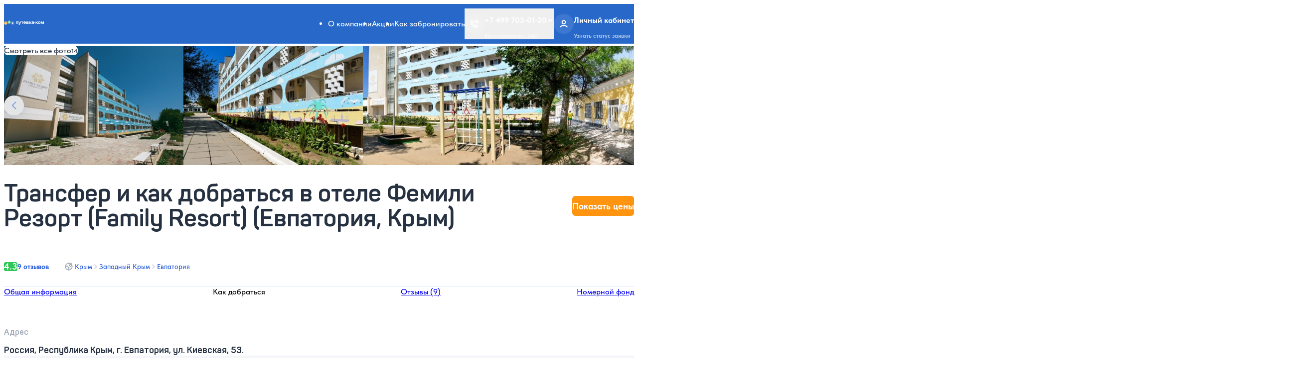

--- FILE ---
content_type: text/html; charset=UTF-8
request_url: https://www.putevka.com/krym/evpatoria/gelios/transfer
body_size: 14445
content:
<!DOCTYPE html>
<html lang="ru">
<head>
    <meta charset="utf-8">
    <meta name="viewport" content="width=device-width, initial-scale=1">
    <meta name="format-detection" content="telephone=no"/>

    
    
    <title>Как добраться в отель Фемили Резорт (Family Resort) (Евпатория, Крым) - Заказать трансфер (такси) • Путевка.ком</title>
    <meta name="description" content="Сколько стоит трансфер (такси) в отель Фемили Резорт (Family Resort) (Евпатория, Крым). Как добраться до санатория на общественном транспорте. Расположение Отеля Фемили Резорт (Family Resort) на карте">

    
    <meta property="og:locale" content="ru_RU"/>
    <meta property="og:description" content="Сколько стоит трансфер (такси) в отель Фемили Резорт (Family Resort) (Евпатория, Крым). Как добраться до санатория на общественном транспорте. Расположение Отеля Фемили Резорт (Family Resort) на карте"/>
    <meta property="og:title" content="Как добраться в отель Фемили Резорт (Family Resort) (Евпатория, Крым) - Заказать трансфер (такси) • Путевка.ком"/>
    <meta property="og:url" content="https://www.putevka.com/krym/evpatoria/gelios/transfer"/>
    <meta property="og:image" content="https://www.putevka.com/build/assets/img/favicons/favicon-48x48.png"/>
    <meta property="og:type" content="website"/>
    <meta property="og:site_name" content="Путевка.ком - система бронирования путевок для оздоровления и отдыха"/>

    
    <link rel="icon" type="image/png" href="/build/assets/img/favicons/favicon-48x48.png" sizes="48x48"/>
    <link rel="icon" type="image/svg+xml" href="/build/assets/img/favicons/favicon.svg"/>
    <link rel="shortcut icon" href="/build/assets/img/favicons/favicon.ico"/>
    <link rel="apple-touch-icon" sizes="180x180" href="/build/assets/img/favicons/apple-touch-icon.png"/>
    <meta name="apple-mobile-web-app-title" content="Putevka"/>

    
    <link rel="preload" as="style" href="https://www.putevka.com/build/assets/app-Dgn7qgbo.css" /><link rel="preload" as="style" href="https://www.putevka.com/build/assets/app-CiKZZ-wA.css" /><link rel="modulepreload" href="https://www.putevka.com/build/assets/app-D8GuAfvw.js" /><link rel="stylesheet" href="https://www.putevka.com/build/assets/app-Dgn7qgbo.css" /><link rel="stylesheet" href="https://www.putevka.com/build/assets/app-CiKZZ-wA.css" /><script type="module" src="https://www.putevka.com/build/assets/app-D8GuAfvw.js"></script>
    

    
    <link rel="preload" href="/build/assets/fonts/Panton-Regular.woff2" as="font" type="font/woff2" crossorigin="">
    <link rel="preload" href="/build/assets/fonts/Panton-SemiBold.woff2" as="font" type="font/woff2" crossorigin="">
    <link rel="preload" href="/build/assets/fonts/Panton-Bold.woff2" as="font" type="font/woff2" crossorigin="">
    <link rel="preload" href="/build/assets/fonts/Panton-ExtraBold.woff2" as="font" type="font/woff2" crossorigin="">
    <link rel="preload" href="/build/assets/fonts/TildaSans-Regular.woff2" as="font" type="font/woff2" crossorigin="">
    <link rel="preload" href="/build/assets/fonts/TildaSans-Medium.woff2" as="font" type="font/woff2" crossorigin="">
    <link rel="preload" href="/build/assets/fonts/TildaSans-Bold.woff2" as="font" type="font/woff2" crossorigin="">
    <link rel="preload" href="/build/assets/fonts/TildaSans-ExtraBold.woff2" as="font" type="font/woff2" crossorigin="">

    <link rel="stylesheet" href="/build/assets/css/main.css">
    <link rel="stylesheet" href="/build/assets/css/print.min.css" media="print">
    <script src="https://api-maps.yandex.ru/v3/?apikey=85de22fa-9981-42e8-8e62-8bed92d4a8b7&lang=ru_RU"></script>

    <meta name="yandex-verification" content="3210ad369dd56c36"/>

    <link rel="canonical" href="https://www.putevka.com/krym/evpatoria/gelios/transfer"/>

    
            <!-- Yandex.Metrika counter -->
        <script type="text/javascript"> (function (m, e, t, r, i, k, a) {
                m[i] = m[i] || function () {
                    (m[i].a = m[i].a || []).push(arguments)
                };
                m[i].l = 1 * new Date();
                for (var j = 0; j < document.scripts.length; j++) {
                    if (document.scripts[j].src === r) {
                        return;
                    }
                }
                k = e.createElement(t), a = e.getElementsByTagName(t)[0], k.async = 1, k.src = r, a.parentNode.insertBefore(k, a)
            })(window, document, "script", "https://mc.yandex.ru/metrika/tag.js", "ym");
            ym(15885901, "init", {
                clickmap: true,
                trackLinks: true,
                accurateTrackBounce: true,
                webvisor: true,
                ecommerce: "dataLayer"
            });
            window.dataLayer = window.dataLayer || []; </script>
        <noscript>
            <div><img src="https://mc.yandex.ru/watch/15885901" style="position:absolute; left:-9999px;" alt=""/></div>
        </noscript> <!-- /Yandex.Metrika counter -->

        <script>
            mindbox = window.mindbox || function () {
                mindbox.queue.push(arguments);
            };
            mindbox.queue = mindbox.queue || [];
            mindbox('create');
        </script>
        <script src="https://api.mindbox.ru/scripts/v1/tracker.js" async></script>
    </head>

<body >

<a class="screenreader-text" id="skip-nav" href="#main-content">Skip to Content</a>


<header class="site-header">
    <div class="app-top-banner" hidden="true" data-app-banner="">
    <div class="app-top-banner__wrapper">
        <div class="app-top-banner__text">
            <div class="app-top-banner__img">
                <img src="/build/assets/img/logo-compact.svg" alt="" width="22" height="10">
            </div>
            <strong>Приложение Путевка.ком</strong>
            <p>Будь в курсе акций и лучших цен</p>
        </div>
        <a class="app-top-banner__button" href="#" data-ui-token="orange-background-button"
           data-app-banner-link="">Установить</a>
    </div>
</div>
    <div class="site-header__top">
        <div class="site-header__logo">
    <picture class="site-header__logo-img">
        <source media="(min-width: 360px)" srcset="/build/assets/img/logo-horizontal.svg"
                type="image/svg+xml" width="246"
                height="28">
        <img src="/build/assets/img/logo-vertical.svg" alt="Putevka.com logo" width="80" height="41"
             loading="eager">
    </picture>
    <a class="ghost-link" href="/">
        <span class="visually-hidden">Putevka.com</span>
    </a>
</div>
        <nav class="site-header__menu">
    <ul>
                    <li>
                <a href="https://www.putevka.com/contacts"
                   >О компании</a>
            </li>
                    <li>
                <a href="https://www.putevka.com/discount"
                   >Акции</a>
            </li>
                    <li>
                <a href="https://www.putevka.com/contacts/booking"
                   >Как забронировать</a>
            </li>
            </ul>
</nav>
        <div class="site-header__buttons">
    <div class="site-header__button dropdown">
                    <button class="dropdown-toggle" type="button" id="trigger-tel" aria-controls="target-tel"
                    aria-haspopup="true"
                    aria-expanded="false" aria-label="Открыть меню телефонов">
                <div class="site-header__button-icon">
                    <svg class="icon-button-phone" width="18" height="18" fill="none"
     aria-hidden="true" >
    <use xlink:href="/build/assets/img/svg-sprite/sprite.svg#icon-button-phone"></use>
</svg>
                </div>
                <div class="site-header__button-text has-summary-icon">
                    <p>+7 499 703-01-20
                        <svg class="icon-button-chevron" width="14" height="14" fill="none"
     aria-hidden="true" >
    <use xlink:href="/build/assets/img/svg-sprite/sprite.svg#icon-button-chevron"></use>
</svg>
                    </p>
                    <small>Бронирование 24/7</small>
                </div>
            </button>
                <div class="dropdown-menu" id="target-tel">
                            <div class="site-header__button-text">
                    <p>
                        <a href="tel:+74997030120">+7 499 703-01-20</a>
                                                    <button class="dropdown-menu__close" type="button" aria-label="Закрыть"
                                    data-dismiss="dropdown">
                                <svg class="icon-button-chevron" width="14" height="14" fill="none"
     aria-hidden="true" >
    <use xlink:href="/build/assets/img/svg-sprite/sprite.svg#icon-button-chevron"></use>
</svg>
                                <svg class="icon-close" width="28" height="28" fill="none"
     aria-hidden="true" >
    <use xlink:href="/build/assets/img/svg-sprite/sprite.svg#icon-close"></use>
</svg>
                            </button>
                                            </p>
                    <small>Бронирование 24/7</small>
                </div>
                            <div class="site-header__button-text">
                    <p>
                        <a href="tel:88003334199">8-800-333-41-99</a>
                                            </p>
                    <small>Бронирование 24/7</small>
                </div>
                        <a href="https://www.putevka.com/all-contacts">Все контакты</a>
        </div>
    </div>

            <a class="site-header__button" href="https://www.putevka.com/bron/login">
            <span class="site-header__button-icon">
                <svg class="icon-button-person" width="18" height="18" fill="none"
     aria-hidden="true" >
    <use xlink:href="/build/assets/img/svg-sprite/sprite.svg#icon-button-person"></use>
</svg>
            </span>
            <span class="site-header__button-text">
                <p>Личный кабинет</p>
                <small>Узнать статус заявки</small>
            </span>
        </a>
        <button class="site-header__button" type="button" data-toggle-menu="" aria-expanded="false" aria-controls="site-nav"
            aria-label="Toggle site navigation">
        <div class="site-header__button-icon" aria-hidden="true">
            <span></span>
            <span></span>
            <span></span>
        </div>
    </button>
</div>
    </div>
    <div class="site-header__mobile" id="site-nav" data-target-menu="" aria-label="Main menu" aria-hidden="true">
    <div class="site-header__mobile-account">
    <svg class="icon-button-person-bg" width="40" height="40" fill="none"
     aria-hidden="true" >
    <use xlink:href="/build/assets/img/svg-sprite/sprite.svg#icon-button-person-bg"></use>
</svg>
    <a href="https://www.putevka.com/bron/login">
        <p>Личный кабинет</p>
        <small>Узнать статус заявки</small>
    </a>
    <svg class="icon-button-chevron-right" width="24" height="24" fill="none"
     aria-hidden="true" >
    <use xlink:href="/build/assets/img/svg-sprite/sprite.svg#icon-button-chevron-right"></use>
</svg>
</div>
    <ul class="site-header__mobile-menu plain-list">
            <li>
            <a href="https://www.putevka.com/contacts"
               >О компании</a>
        </li>
            <li>
            <a href="https://www.putevka.com/discount"
               >Акции</a>
        </li>
            <li>
            <a href="https://www.putevka.com/contacts/booking"
               >Как забронировать</a>
        </li>
    </ul>
    <div class="site-header__mobile-details">
            <details>
                <summary>Туристу</summary>
                <ul class="plain-list">
                                            <li>
                            <a href="https://www.putevka.com/contacts/booking"
                               >Как забронировать</a>
                        </li>
                                            <li>
                            <a href="https://www.putevka.com/mosgortur"
                               >МосГорТур</a>
                        </li>
                                            <li>
                            <a href="https://www.putevka.com/contacts"
                               >О компании</a>
                        </li>
                                            <li>
                            <a href="https://www.putevka.com/contacts/review"
                               >Отзывы о нас</a>
                        </li>
                                            <li>
                            <a href="https://www.putevka.com/discount"
                               >Акции</a>
                        </li>
                                    </ul>
            </details>
        </div>
                <div class="site-header__mobile-details">
            <details>
                <summary>Сотрудничество</summary>
                <ul class="plain-list">
                                            <li>
                            <a href="https://www.putevka.com/agency"
                               >Агентствам</a>
                        </li>
                                            <li>
                            <a href="https://www.putevka.com/partner"
                               >Партнерская программа</a>
                        </li>
                                    </ul>
            </details>
        </div>
        <ul class="site-header__mobile-call plain-list">
                    <li>
                <a href="tel:+74997030120">
                    +7 499 703-01-20
                    <small>Бронирование 24/7</small>
                </a>
            </li>
                    <li>
                <a href="tel:88003334199">
                    8-800-333-41-99
                    <small>Бронирование 24/7</small>
                </a>
            </li>
            </ul>
    <div class="site-header__mobile-copyright">
    <small>© 2014–2024, официальный сайт системы бронирования Путевка.ком, Путевка.ру</small>
</div>
</div>
    
    </header>


<main class="site-main" id="main-content">
        <section class="object-gallery-new">
            <a href="https://www.putevka.com/krym/evpatoria/gelios">К отелю</a>
        <div class="object-gallery-new__slider">
        <div class="glider">
                            <div class="object-gallery-new__slide" data-src="https://images.putevka.com/269_2106041523460.jpg" data-lg-size="1800-1200">
                    <img src="https://images.putevka.com/thumb_269_2106041523460.jpg"
                         srcset="https://images.putevka.com/thumb_269_2106041523460.jpg 1x, https://images.putevka.com/269_2106041523460.jpg 2x" width="360" height="240"
                         alt="Отель Фемили Резорт (Family Resort), фото - 1"
                         loading="lazy" decoding="async"/>
                </div>
                            <div class="object-gallery-new__slide" data-src="https://images.putevka.com/269_2106041523461.jpg" data-lg-size="1800-1200">
                    <img src="https://images.putevka.com/thumb_269_2106041523461.jpg"
                         srcset="https://images.putevka.com/thumb_269_2106041523461.jpg 1x, https://images.putevka.com/269_2106041523461.jpg 2x" width="360" height="240"
                         alt="Отель Фемили Резорт (Family Resort), фото - 2"
                         loading="lazy" decoding="async"/>
                </div>
                            <div class="object-gallery-new__slide" data-src="https://images.putevka.com/269_2106041523472.jpg" data-lg-size="1800-1200">
                    <img src="https://images.putevka.com/thumb_269_2106041523472.jpg"
                         srcset="https://images.putevka.com/thumb_269_2106041523472.jpg 1x, https://images.putevka.com/269_2106041523472.jpg 2x" width="360" height="240"
                         alt="Отель Фемили Резорт (Family Resort), фото - 3"
                         loading="lazy" decoding="async"/>
                </div>
                            <div class="object-gallery-new__slide" data-src="https://images.putevka.com/269_21060415234811.jpg" data-lg-size="1800-1200">
                    <img src="https://images.putevka.com/thumb_269_21060415234811.jpg"
                         srcset="https://images.putevka.com/thumb_269_21060415234811.jpg 1x, https://images.putevka.com/269_21060415234811.jpg 2x" width="360" height="240"
                         alt="Отель Фемили Резорт (Family Resort), фото - 4"
                         loading="lazy" decoding="async"/>
                </div>
                            <div class="object-gallery-new__slide" data-src="https://images.putevka.com/269_2106041523473.jpg" data-lg-size="1800-1200">
                    <img src="https://images.putevka.com/thumb_269_2106041523473.jpg"
                         srcset="https://images.putevka.com/thumb_269_2106041523473.jpg 1x, https://images.putevka.com/269_2106041523473.jpg 2x" width="360" height="240"
                         alt="Отель Фемили Резорт (Family Resort), фото - 5"
                         loading="lazy" decoding="async"/>
                </div>
                            <div class="object-gallery-new__slide" data-src="https://images.putevka.com/269_21060415234915.jpg" data-lg-size="1800-1200">
                    <img src="https://images.putevka.com/thumb_269_21060415234915.jpg"
                         srcset="https://images.putevka.com/thumb_269_21060415234915.jpg 1x, https://images.putevka.com/269_21060415234915.jpg 2x" width="360" height="240"
                         alt="Отель Фемили Резорт (Family Resort), фото - 6"
                         loading="lazy" decoding="async"/>
                </div>
                            <div class="object-gallery-new__slide" data-src="https://images.putevka.com/269_21060415234916.jpg" data-lg-size="1800-1200">
                    <img src="https://images.putevka.com/thumb_269_21060415234916.jpg"
                         srcset="https://images.putevka.com/thumb_269_21060415234916.jpg 1x, https://images.putevka.com/269_21060415234916.jpg 2x" width="360" height="240"
                         alt="Отель Фемили Резорт (Family Resort), фото - 7"
                         loading="lazy" decoding="async"/>
                </div>
                            <div class="object-gallery-new__slide" data-src="https://images.putevka.com/269_2106041523489.jpg" data-lg-size="1800-1200">
                    <img src="https://images.putevka.com/thumb_269_2106041523489.jpg"
                         srcset="https://images.putevka.com/thumb_269_2106041523489.jpg 1x, https://images.putevka.com/269_2106041523489.jpg 2x" width="360" height="240"
                         alt="Отель Фемили Резорт (Family Resort), фото - 8"
                         loading="lazy" decoding="async"/>
                </div>
                            <div class="object-gallery-new__slide" data-src="https://images.putevka.com/269_2106041523477.jpg" data-lg-size="1800-1200">
                    <img src="https://images.putevka.com/thumb_269_2106041523477.jpg"
                         srcset="https://images.putevka.com/thumb_269_2106041523477.jpg 1x, https://images.putevka.com/269_2106041523477.jpg 2x" width="360" height="240"
                         alt="Отель Фемили Резорт (Family Resort), фото - 9"
                         loading="lazy" decoding="async"/>
                </div>
                            <div class="object-gallery-new__slide" data-src="https://images.putevka.com/269_2106041523476.jpg" data-lg-size="1800-1200">
                    <img src="https://images.putevka.com/thumb_269_2106041523476.jpg"
                         srcset="https://images.putevka.com/thumb_269_2106041523476.jpg 1x, https://images.putevka.com/269_2106041523476.jpg 2x" width="360" height="240"
                         alt="Отель Фемили Резорт (Family Resort), фото - 10"
                         loading="lazy" decoding="async"/>
                </div>
                            <div class="object-gallery-new__slide" data-src="https://images.putevka.com/269_2106041523475.jpg" data-lg-size="1800-1200">
                    <img src="https://images.putevka.com/thumb_269_2106041523475.jpg"
                         srcset="https://images.putevka.com/thumb_269_2106041523475.jpg 1x, https://images.putevka.com/269_2106041523475.jpg 2x" width="360" height="240"
                         alt="Отель Фемили Резорт (Family Resort), фото - 11"
                         loading="lazy" decoding="async"/>
                </div>
                            <div class="object-gallery-new__slide" data-src="https://images.putevka.com/269_2106041523474.jpg" data-lg-size="1800-1200">
                    <img src="https://images.putevka.com/thumb_269_2106041523474.jpg"
                         srcset="https://images.putevka.com/thumb_269_2106041523474.jpg 1x, https://images.putevka.com/269_2106041523474.jpg 2x" width="360" height="240"
                         alt="Отель Фемили Резорт (Family Resort), фото - 12"
                         loading="lazy" decoding="async"/>
                </div>
                            <div class="object-gallery-new__slide" data-src="https://images.putevka.com/269_21060415234914.jpg" data-lg-size="1800-1200">
                    <img src="https://images.putevka.com/thumb_269_21060415234914.jpg"
                         srcset="https://images.putevka.com/thumb_269_21060415234914.jpg 1x, https://images.putevka.com/269_21060415234914.jpg 2x" width="360" height="240"
                         alt="Отель Фемили Резорт (Family Resort), фото - 13"
                         loading="lazy" decoding="async"/>
                </div>
                            <div class="object-gallery-new__slide" data-src="https://images.putevka.com/269_2309151040520.jpg" data-lg-size="1800-1200">
                    <img src="https://images.putevka.com/thumb_269_2309151040520.jpg"
                         srcset="https://images.putevka.com/thumb_269_2309151040520.jpg 1x, https://images.putevka.com/269_2309151040520.jpg 2x" width="360" height="240"
                         alt="Отель Фемили Резорт (Family Resort), фото - 14"
                         loading="lazy" decoding="async"/>
                </div>
                    </div>
    </div>
    <div class="object-gallery-new__slider-status">
        <strong class="object-gallery-new__current-slide">1</strong>
        <span>/</span>
        <strong class="object-gallery-new__total-slides">14</strong>
    </div>
    <div class="glider-buttons">
        <button class="glider-button-prev disabled" aria-label="Предыдущий слайд" type="button" aria-disabled="true">
            <svg class="icon-arrow-left" width="10" height="16" fill="none"
     aria-hidden="true" >
    <use xlink:href="/build/assets/img/svg-sprite/sprite.svg#icon-arrow-left"></use>
</svg>
        </button>
        <button class="glider-button-next" aria-label="Следующий слайд" type="button" aria-disabled="false">
            <svg class="icon-arrow-right" width="10" height="16" fill="none"
     aria-hidden="true" >
    <use xlink:href="/build/assets/img/svg-sprite/sprite.svg#icon-arrow-right"></use>
</svg>
        </button>
    </div>
    <div class="object-gallery-new__links">
                            <a class="object-gallery-new__link object-gallery-new__link--photo"
               href="/krym/evpatoria/gelios/foto"
               title="Фото отеля Фемили Резорт (Family Resort)">
                <span>Смотреть все фото</span>
                <small>14</small>
            </a>
            </div>
</section>
    <input type="hidden" id="review-name-modal"
       value="о отеле Фемили Резорт (Family Resort)">
<div class="object-meta bleed-bgc bleed-bgc--white">
    <h1 class="object-meta__title">Трансфер и как добраться в отеле Фемили Резорт (Family Resort) (Евпатория, Крым)</h1>
    <ul class="object-meta__breadcrumb">
        <li>
            <a href="/krym">
                <svg class="icon-object-globe" width="16" height="16" fill="none"
     aria-hidden="true" >
    <use xlink:href="/build/assets/img/svg-sprite/sprite.svg#icon-object-globe"></use>
</svg>
                Крым
            </a>
        </li>
                    <li>
                <a href="/krym/zapadnyy-krym">Западный Крым</a>
            </li>
                <li>
            <a href="/krym/evpatoria">Евпатория</a>
        </li>
    </ul>
    <ul class="object-meta__features">
                                    <li>
                <svg class="icon-object-sea-distance" width="16" height="16" fill="none"
     aria-hidden="true" >
    <use xlink:href="/build/assets/img/svg-sprite/sprite.svg#icon-object-sea-distance"></use>
</svg>
                <span>
                                        Расстояние до моря: 
                                        300 метров.
                </span>
            </li>
            </ul>
    <div class="object-meta__reviews">
                    <mark
                style="--accent-bg:  #2CC753 ;">4.3</mark>
        
                    <a href="https://www.putevka.com/krym/evpatoria/gelios/review" class="visible">9 отзывов</a>
            </div>
    <div class="object-meta__prices">
                <a  href="https://www.putevka.com/krym/evpatoria/gelios#scroll-to-prices"
            type="button" data-ui-token="orange-background-button">
            <span class="object-meta__prices-text-mobile">Цены и бронирование</span>
            <span class="object-meta__prices-text-desktop">Показать цены</span>
        </a>
    </div>
        </div>
    <div class="object-menu bleed-bgc bleed-bgc--white">
        <ul class="object-menu__desktop">
        <li>
                            <a href="https://www.putevka.com/krym/evpatoria/gelios">Общая информация</a>
                    </li>
                <li>
                            <span aria-current="page">Как добраться</span>
                    </li>
        <li>
                            <a href="https://www.putevka.com/krym/evpatoria/gelios/review">Отзывы
                    (9)</a>
                    </li>
                    <li>
                                    <a href="https://www.putevka.com/krym/evpatoria/gelios/nomera">Номерной фонд</a>
                            </li>
                    </ul>
</div>
    <div class="object-content-full-width bleed-bgc bleed-bgc--gray">
    <div class="object-route-new">
                    <div class="object-route-new__address">
                <p>Адрес</p>
                <strong>Россия, Республика Крым, г. Евпатория, ул. Киевская, 53.</strong>
            </div>
                <div class="object-route-new__map-wrapper">
                            <input type="hidden" id="yandex-map-center" long="45.17665105174885"
                       lat=" 33.33586427168654"
                       zoom="15">
                <input type="hidden" class="yandex-mass-map-coord" long="45.17665105174885"
                       lat=" 33.33586427168654"
                       name="Отель Фемили Резорт (Family Resort)">
                <div id="map-yandex"></div>
                    </div>
                    <div class="object-route-new__text">
                <strong>
                                            Расстояние до моря
                                    </strong>
                <p>300 метров.</p>
            </div>
                <hr>
                    <div class="object-route-new__text">
                <strong>Как добраться и доехать</strong>
                - поездом или самолетом до г. Симферополя, далее автобусом, маршрутным такси или электропоездом до г. Евпатория, от автостанции г. Евпатория маршрутным такси №6 или №10 до остановки «Санаторий Гелиос»;<br>
- поездом до г. Евпатория, далее от автостанции маршрутным такси №6 или №10 до остановки «Санаторий Гелиос».
            </div>
        
        <div class="object-transfer-new">
            <p class="object-transfer-new__title">Стоимость трансфера</p>
            <script async
                    src="https://c1.travelpayouts.com/content?currency=RUB&trs=24474&shmarker=74541&locale=ru&from=&to=%D0%95%D0%B2%D0%BF%D0%B0%D1%82%D0%BE%D1%80%D0%B8%D1%8F&country=&powered_by=false&height=&wtype=true&transfers_limit=10&bg_color=%23FFFFFf&button_color=%23FE9410&button_font_color=%23ffffff&button_hover_color=%23E78204ff&border_color=%232768C9&input_font_color=%23585859ff&input_bg_color=%23ffffff&input_label_color=%23A4A9ADff&icon_bg_color=%23ffffff&icon_arrow_color=%236c7c8c&icon_bg_color_mobile=%23f9ac1a&icon_arrow_color_mobile=%23ffffff&autocomplete_font_color=%23373f47&autocomplete_bg_color=%23ffffff&autocomplete_font_color_active=%23ffffff&autocomplete_bg_color_active=%23239a54&loader_color=%23f9ac1a&empty_color=%23373f47&info_bg_color=%23fff0cc&info_icon_color=%234a4a4a&info_caption_color=%234a4a4a&class_background=%23ffffff&class_font_color=%23373f47&class_header_color=%236c7c8c&class_button_background=%23FE9410&class_button_font_color=%23ffffff&class_button_background_hover=%23E78204FF&class_comment_background=%23EFEFEFff&class_comment_font=%23919193ff&more_background=&more_background_hover=&more_font_color=%230267c1&notification_background=%23f6f1ec&notification_border_color=%23e37f17&notification_color=%23373f47&transfer_background=%23f6f7f8&transfer_background_hover=%23f6f7f8&transfer_font_color=%23373f47&promo_id=2949"
                    charset="utf-8" async></script>
        </div>
    </div>
</div>
    <div class="object-page-search-wrapper" id="list_rooms_search">
        <div class="object-page-search">
            <p class="object-page-search__title">Бронирование и официальные цены на 2026 год</p>
            <div class="search search--object">
                <div class="search__element search__element--date dropdown">
                    <label class="search__trigger dropdown-toggle" data-icon="calendar">
    <span>Дата заезда:</span>
    <input id="trigger-date" aria-controls="target-date" aria-haspopup="true" aria-expanded="false" type="button"
                                         value="27.01.2026"
                          >
</label>
                    <div class="search__target dropdown-menu">
    <header class="dropdown-menu__header">
        <div class="dropdown-menu__title h2">Дата заезда
            <div class="mobile-calendar-months-control">
                <button class="vc-arrow" type="button" aria-label="Предыдущий месяц" id="mobile-prev-month"
                        data-vc-arrow="prev"></button>
                <button class="vc-arrow" type="button" aria-label="Следующий месяц" id="mobile-next-month"
                        data-vc-arrow="next"></button>
            </div>
        </div>
        <button class="dropdown-menu__close close" type="button" aria-label="Закрыть" data-dismiss="dropdown">
            <svg class="icon-close" width="20" height="20" fill="none"
     aria-hidden="true" >
    <use xlink:href="/build/assets/img/svg-sprite/sprite.svg#icon-close"></use>
</svg>
        </button>
        <div class="mobile-calendar-week-days">
            <b>Пн</b>
            <b>Вт</b>
            <b>Ср</b>
            <b>Чт</b>
            <b>Пт</b>
            <b>Сб</b>
            <b>Вс</b>
        </div>
    </header>
    <div class="dropdown-menu__main custom-scrollbar" id="target-date" role="menu" aria-labelledby="trigger-date"
         aria-hidden="true"
         tabindex="-1">
        <div id="calendar"></div>
    </div>
</div>
                </div>

                <div class="search__element search__element--nights dropdown">
                    <label class="search__trigger dropdown-toggle" data-icon="chevron">
    <span>Кол-во ночей:</span>
    <input id="trigger-nights" aria-controls="target-nights" aria-haspopup="true" aria-expanded="false" type="button"
                          value="7 ночей" data-value="7"
           >
</label>
                    <div class="search__target dropdown-menu">
    <header class="dropdown-menu__header">
        <div class="dropdown-menu__title h2">Количество ночей</div>
        <button class="dropdown-menu__close close" type="button" aria-label="Закрыть" data-dismiss="dropdown">
            <svg class="icon-close" width="20" height="20" fill="none"
     aria-hidden="true" >
    <use xlink:href="/build/assets/img/svg-sprite/sprite.svg#icon-close"></use>
</svg>
        </button>
    </header>
    <div class="dropdown-menu__main custom-scrollbar" id="target-nights" role="menu" aria-labelledby="trigger-nights"
         aria-hidden="true" tabindex="-1">
        <div class="dropdown-menu__secondary-title h3">Выберите количество ночей</div>
        <ul class="dropdown-menu__nights">
                                            <li>
                    <label>
                        <input type="radio"
                                name="input-nights" data-value="1" value="1 ночь">
                        <span>1
                    </span>
                    </label>
                </li>
                                            <li>
                    <label>
                        <input type="radio"
                                name="input-nights" data-value="2" value="2 ночи">
                        <span>2
                    </span>
                    </label>
                </li>
                                            <li>
                    <label>
                        <input type="radio"
                                name="input-nights" data-value="3" value="3 ночи">
                        <span>3
                    </span>
                    </label>
                </li>
                                            <li>
                    <label>
                        <input type="radio"
                                name="input-nights" data-value="4" value="4 ночи">
                        <span>4
                    </span>
                    </label>
                </li>
                                            <li>
                    <label>
                        <input type="radio"
                                name="input-nights" data-value="5" value="5 ночей">
                        <span>5
                    </span>
                    </label>
                </li>
                                            <li>
                    <label>
                        <input type="radio"
                                name="input-nights" data-value="6" value="6 ночей">
                        <span>6
                    </span>
                    </label>
                </li>
                                            <li>
                    <label>
                        <input type="radio"
                                                                  checked
                                name="input-nights" data-value="7" value="7 ночей">
                        <span>7
                    </span>
                    </label>
                </li>
                                            <li>
                    <label>
                        <input type="radio"
                                name="input-nights" data-value="8" value="8 ночей">
                        <span>8
                    </span>
                    </label>
                </li>
                                            <li>
                    <label>
                        <input type="radio"
                                name="input-nights" data-value="9" value="9 ночей">
                        <span>9
                    </span>
                    </label>
                </li>
                                            <li>
                    <label>
                        <input type="radio"
                                name="input-nights" data-value="10" value="10 ночей">
                        <span>10
                    </span>
                    </label>
                </li>
                                            <li>
                    <label>
                        <input type="radio"
                                name="input-nights" data-value="11" value="11 ночей">
                        <span>11
                    </span>
                    </label>
                </li>
                                            <li>
                    <label>
                        <input type="radio"
                                name="input-nights" data-value="12" value="12 ночей">
                        <span>12
                    </span>
                    </label>
                </li>
                                            <li>
                    <label>
                        <input type="radio"
                                name="input-nights" data-value="13" value="13 ночей">
                        <span>13
                    </span>
                    </label>
                </li>
                                            <li>
                    <label>
                        <input type="radio"
                                name="input-nights" data-value="14" value="14 ночей">
                        <span>14
                    </span>
                    </label>
                </li>
                                            <li>
                    <label>
                        <input type="radio"
                                name="input-nights" data-value="15" value="15 ночей">
                        <span>15
                    </span>
                    </label>
                </li>
                                            <li>
                    <label>
                        <input type="radio"
                                name="input-nights" data-value="16" value="16 ночей">
                        <span>16
                    </span>
                    </label>
                </li>
                                            <li>
                    <label>
                        <input type="radio"
                                name="input-nights" data-value="17" value="17 ночей">
                        <span>17
                    </span>
                    </label>
                </li>
                                            <li>
                    <label>
                        <input type="radio"
                                name="input-nights" data-value="18" value="18 ночей">
                        <span>18
                    </span>
                    </label>
                </li>
                                            <li>
                    <label>
                        <input type="radio"
                                name="input-nights" data-value="19" value="19 ночей">
                        <span>19
                    </span>
                    </label>
                </li>
                                            <li>
                    <label>
                        <input type="radio"
                                name="input-nights" data-value="20" value="20 ночей">
                        <span>20
                    </span>
                    </label>
                </li>
                                            <li>
                    <label>
                        <input type="radio"
                                name="input-nights" data-value="21" value="21 ночь">
                        <span>21
                    </span>
                    </label>
                </li>
                                            <li>
                    <label>
                        <input type="radio"
                                name="input-nights" data-value="22" value="22 ночи">
                        <span>22
                    </span>
                    </label>
                </li>
                                            <li>
                    <label>
                        <input type="radio"
                                name="input-nights" data-value="23" value="23 ночи">
                        <span>23
                    </span>
                    </label>
                </li>
                                            <li>
                    <label>
                        <input type="radio"
                                name="input-nights" data-value="24" value="24 ночи">
                        <span>24
                    </span>
                    </label>
                </li>
                                            <li>
                    <label>
                        <input type="radio"
                                name="input-nights" data-value="25" value="25 ночей">
                        <span>25
                    </span>
                    </label>
                </li>
                                            <li>
                    <label>
                        <input type="radio"
                                name="input-nights" data-value="26" value="26 ночей">
                        <span>26
                    </span>
                    </label>
                </li>
                                            <li>
                    <label>
                        <input type="radio"
                                name="input-nights" data-value="27" value="27 ночей">
                        <span>27
                    </span>
                    </label>
                </li>
                                            <li>
                    <label>
                        <input type="radio"
                                name="input-nights" data-value="28" value="28 ночей">
                        <span>28
                    </span>
                    </label>
                </li>
                                            <li>
                    <label>
                        <input type="radio"
                                name="input-nights" data-value="29" value="29 ночей">
                        <span>29
                    </span>
                    </label>
                </li>
                                            <li>
                    <label>
                        <input type="radio"
                                name="input-nights" data-value="30" value="30 ночей">
                        <span>30
                    </span>
                    </label>
                </li>
                    </ul>
    </div>
</div>
                </div>

                <div class="search__element search__element--persons dropdown">
                    <label class="search__trigger dropdown-toggle" data-icon="chevron">
    <span>Отдыхающие:</span>
    <input id="trigger-persons" aria-controls="target-persons" aria-haspopup="true"
           aria-expanded="false" type="button"
                          value="2 взрослых"
               >
</label>
                    <div class="search__target dropdown-menu">
    <header class="dropdown-menu__header">
        <div class="dropdown-menu__title h2">Количество отдыхающих</div>
        <button class="dropdown-menu__close close" type="button" aria-label="Закрыть" data-dismiss="dropdown">
            <svg class="icon-close" width="20" height="20" fill="none"
     aria-hidden="true" >
    <use xlink:href="/build/assets/img/svg-sprite/sprite.svg#icon-close"></use>
</svg>
        </button>
    </header>
    <div class="dropdown-menu__main custom-scrollbar" id="target-persons" role="menu" aria-labelledby="trigger-persons"
         aria-hidden="true" tabindex="-1">
        <div class="dropdown-menu__secondary-title dropdown-menu__secondary-title--stable h3">Взрослые:</div>
        <div class="dropdown-menu__persons-iterator">
            <div>
                <button class="dropdown-menu__persons-iterator-button" type="button" data-action="decrement"
                        aria-label="Уменьшить количество взрослых">
                    <svg class="icon-minus" width="24" height="24" fill="none"
     aria-hidden="true" >
    <use xlink:href="/build/assets/img/svg-sprite/sprite.svg#icon-minus"></use>
</svg>
                </button>
                <input class="dropdown-menu__persons-iterator-input" type="text" readonly id="count_adl"
                                                  value="2 взрослых" data-value="2"
                                       >
                <button class="dropdown-menu__persons-iterator-button" type="button" data-action="increment"
                        aria-label="Увеличить количество взрослых"
                        >
                    <svg class="icon-plus" width="24" height="24" fill="none"
     aria-hidden="true" >
    <use xlink:href="/build/assets/img/svg-sprite/sprite.svg#icon-plus"></use>
</svg>
                </button>
            </div>
        </div>
        <div class="dropdown-menu__secondary-title dropdown-menu__secondary-title--stable h3">Дети:</div>
        <input type="hidden" id="count_chd"
                                  value="0"
                              autocomplete="off"/>
        <div id="wrap-count-chd">
                    </div>
        <details class="dropdown-menu__children-iterator"
                 style="">
            <summary>Добавить ребенка
                <svg class="icon-button-chevron" width="14" height="14" fill="none"
     aria-hidden="true" >
    <use xlink:href="/build/assets/img/svg-sprite/sprite.svg#icon-button-chevron"></use>
</svg>
            </summary>
            <div>
                <div class="dropdown-menu__secondary-title dropdown-menu__secondary-title--stable h3">
                    Возраст ребенка, лет:
                </div>
                <ul>
                                            <li>
                            <label>
                                <input type="radio" value="0" name="input-age">
                                <span>0</span>
                            </label>
                        </li>
                                            <li>
                            <label>
                                <input type="radio" value="1" name="input-age">
                                <span>1</span>
                            </label>
                        </li>
                                            <li>
                            <label>
                                <input type="radio" value="2" name="input-age">
                                <span>2</span>
                            </label>
                        </li>
                                            <li>
                            <label>
                                <input type="radio" value="3" name="input-age">
                                <span>3</span>
                            </label>
                        </li>
                                            <li>
                            <label>
                                <input type="radio" value="4" name="input-age">
                                <span>4</span>
                            </label>
                        </li>
                                            <li>
                            <label>
                                <input type="radio" value="5" name="input-age">
                                <span>5</span>
                            </label>
                        </li>
                                            <li>
                            <label>
                                <input type="radio" value="6" name="input-age">
                                <span>6</span>
                            </label>
                        </li>
                                            <li>
                            <label>
                                <input type="radio" value="7" name="input-age">
                                <span>7</span>
                            </label>
                        </li>
                                            <li>
                            <label>
                                <input type="radio" value="8" name="input-age">
                                <span>8</span>
                            </label>
                        </li>
                                            <li>
                            <label>
                                <input type="radio" value="9" name="input-age">
                                <span>9</span>
                            </label>
                        </li>
                                            <li>
                            <label>
                                <input type="radio" value="10" name="input-age">
                                <span>10</span>
                            </label>
                        </li>
                                            <li>
                            <label>
                                <input type="radio" value="11" name="input-age">
                                <span>11</span>
                            </label>
                        </li>
                                            <li>
                            <label>
                                <input type="radio" value="12" name="input-age">
                                <span>12</span>
                            </label>
                        </li>
                                            <li>
                            <label>
                                <input type="radio" value="13" name="input-age">
                                <span>13</span>
                            </label>
                        </li>
                                            <li>
                            <label>
                                <input type="radio" value="14" name="input-age">
                                <span>14</span>
                            </label>
                        </li>
                                            <li>
                            <label>
                                <input type="radio" value="15" name="input-age">
                                <span>15</span>
                            </label>
                        </li>
                                            <li>
                            <label>
                                <input type="radio" value="16" name="input-age">
                                <span>16</span>
                            </label>
                        </li>
                                            <li>
                            <label>
                                <input type="radio" value="17" name="input-age">
                                <span>17</span>
                            </label>
                        </li>
                                    </ul>
            </div>
        </details>
        <button class="dropdown-menu__submit" type="button" data-dismiss="dropdown" aria-label="Применить">Применить
        </button>
    </div>
</div>
                </div>
                <div class="search__element search__element--submit">
                    <button id="search_btn" class="search__submit">Показать все цены</button>
                </div>
            </div>
        </div>
    </div>
    <div class="vertical-space bleed-bgc bleed-bgc--gray" aria-hidden="true" style="--vertical-space-mh: 40px"></div>
    <div class="object-contacts-new bleed-bgc bleed-bgc--gray">
        <dl>
            <div>
                <dt>Контакты отдела бронирования</dt>
                <dd>
                    <a href="tel:+74997030120">+7 499 703-01-20</a>
                                            <a href="tel:88003334199">8-800-333-41-99</a>
                                        <a href="mailto:info@putevka.com">info@putevka.com</a>
                </dd>
            </div>
            <div>
                <dt>График работы отдела бронирования</dt>
                <dd>
                    <span>Пн - Пт: круглосуточно</span>
                    <span>Сб - Вс: 8:00 - 18:00</span>
                </dd>
            </div>
        </dl>
    </div>
        <section class="object-about-new keep-vi bleed-bgc bleed-bgc--gray">
        <footer>
        <dl>
            <dt>Еще о cанатории:</dt>
            <dd>
                                    <a href="https://www.putevka.com/krym/evpatoria/gelios/foto">Фото</a>
                            </dd>
                                        <dd>
                                            <a href="https://www.putevka.com/krym/evpatoria/gelios/contacts">Контакты</a>
                                    </dd>
                        <dd>
                                    <a href="https://www.putevka.com/krym/evpatoria/gelios/map">На карте</a>
                            </dd>
                            <dd>
                                            <a href="https://www.putevka.com/krym/evpatoria/gelios/scheme">Карта-схема</a>
                                    </dd>
            
                                </dl>
    </footer>
</section>
    <section class="object-slider-new bleed-bgc bleed-bgc--white">
        <h2>Другие санатории в Крыму</h2>
        <div class="glider-buttons">
            <button class="glider-button-prev" aria-label="Предыдущий слайд" type="button">
                <svg class="icon-arrow-left" width="10" height="16" fill="none"
     aria-hidden="true" >
    <use xlink:href="/build/assets/img/svg-sprite/sprite.svg#icon-arrow-left"></use>
</svg>
            </button>
            <button class="glider-button-next" aria-label="Следующий слайд" type="button">
                <svg class="icon-arrow-right" width="10" height="16" fill="none"
     aria-hidden="true" >
    <use xlink:href="/build/assets/img/svg-sprite/sprite.svg#icon-arrow-right"></use>
</svg>
            </button>
        </div>
                <div class="object-slider-new__slider">
            <div class="glider" >

                                    <div class="slide-wrapper">
                        <figure class="sanatorium-card-new ">
    <figcaption>
        <h3>
            <a href="https://www.putevka.com/krym/alushta/alushta--sanatoriy-">Санаторий Алушта</a>
            <span>Алушта</span>
        </h3>
                    <ul>
                                    <li>
                        <svg class="icon-swimming-pool" width="18" height="18" fill="none"
     aria-hidden="true" >
    <use xlink:href="/build/assets/img/svg-sprite/sprite.svg#icon-swimming-pool"></use>
</svg>
                        <span>Открытый бассейн</span>
                    </li>
                                    <li>
                        <svg class="icon-sea" width="18" height="18" fill="none"
     aria-hidden="true" >
    <use xlink:href="/build/assets/img/svg-sprite/sprite.svg#icon-sea"></use>
</svg>
                        <span>До пляжа: 500 метров.</span>
                    </li>
                            </ul>
                            <button type="button" data-micromodal-trigger="modal-treatment-profiles"
                                            data-treatment-profiles='{"Основные": [   "ЛОР органы"   ,  "Сердечно-сосудистая система"   ,  "Нервная система"   ,  "Органы пищеварения"   ,  "Опорно-двигательный аппарат"   ,  "Нарушение обмена веществ"   ,  "Органы дыхания"   ,  "Заболевания эндокринной системы"   ,  "Covid-19"  ]  }'
                 >
                <span>Профилей лечения: 9</span>
            </button>
                <a href="https://www.putevka.com/krym/alushta/alushta--sanatoriy-">Санаторий Алушта</a>
    </figcaption>
    <div>
        <img src="https://images.putevka.com/thumb_81_1905170912090.jpg"
             width="296" height="240"
             alt="Санаторий Алушта, фото" loading="lazy" decoding="async"/>
        <a href="https://www.putevka.com/krym/alushta/alushta--sanatoriy-" tabindex="-1">
            <span class="visually-hidden">Санаторий Алушта</span>
        </a>
            </div>
</figure>
                    </div>
                                    <div class="slide-wrapper">
                        <figure class="sanatorium-card-new ">
    <figcaption>
        <h3>
            <a href="https://www.putevka.com/krym/koreiz/ay-petri">Санаторий Ай-Петри (+ корпус Морской Прибой)</a>
            <span>Кореиз</span>
        </h3>
                    <ul>
                                    <li>
                        <svg class="icon-kpool" width="18" height="18" fill="none"
     aria-hidden="true" >
    <use xlink:href="/build/assets/img/svg-sprite/sprite.svg#icon-kpool"></use>
</svg>
                        <span>Крытый бассейн</span>
                    </li>
                                    <li>
                        <svg class="icon-spa" width="18" height="18" fill="none"
     aria-hidden="true" >
    <use xlink:href="/build/assets/img/svg-sprite/sprite.svg#icon-spa"></use>
</svg>
                        <span>SPA</span>
                    </li>
                                    <li>
                        <svg class="icon-sea" width="18" height="18" fill="none"
     aria-hidden="true" >
    <use xlink:href="/build/assets/img/svg-sprite/sprite.svg#icon-sea"></use>
</svg>
                        <span>До пляжа: 50 метров, от территории Морской прибой - 300-350 метров.</span>
                    </li>
                            </ul>
                            <button type="button" data-micromodal-trigger="modal-treatment-profiles"
                                            data-treatment-profiles='{"Основные": [   "Сердечно-сосудистая система"   ,  "Нервная система"   ,  "Кожные заболевания"   ,  "Опорно-двигательный аппарат"   ,  "Органы дыхания"   ,  "Заболевания эндокринной системы"  ]  }'
                 >
                <span>Профилей лечения: 6</span>
            </button>
                <a href="https://www.putevka.com/krym/koreiz/ay-petri">Санаторий Ай-Петри (+ корпус Морской Прибой)</a>
    </figcaption>
    <div>
        <img src="https://images.putevka.com/thumb_12_2405271632160.jpg"
             width="296" height="240"
             alt="Санаторий Ай-Петри (+ корпус Морской Прибой), фото" loading="lazy" decoding="async"/>
        <a href="https://www.putevka.com/krym/koreiz/ay-petri" tabindex="-1">
            <span class="visually-hidden">Санаторий Ай-Петри (+ корпус Морской Прибой)</span>
        </a>
                    <ul>
                <li>
                    <mark style="--accent-color: #FE9410">от 4590 руб.</mark>
                </li>
            </ul>
            </div>
</figure>
                    </div>
                                    <div class="slide-wrapper">
                        <figure class="sanatorium-card-new ">
    <figcaption>
        <h3>
            <a href="https://www.putevka.com/krym/evpatoria/dnepr--dsots-druzhba-">Санаторий Дружба</a>
            <span>Евпатория</span>
        </h3>
                    <ul>
                                    <li>
                        <svg class="icon-sea" width="18" height="18" fill="none"
     aria-hidden="true" >
    <use xlink:href="/build/assets/img/svg-sprite/sprite.svg#icon-sea"></use>
</svg>
                        <span>До пляжа: 50-100 метров от корпусов №4, 5, 6, 7.</span>
                    </li>
                            </ul>
                            <button type="button" data-micromodal-trigger="modal-treatment-profiles"
                                            data-treatment-profiles='{"Основные": [   "ЛОР органы"   ,  "Нервная система"   ,  "Кожные заболевания"   ,  "Опорно-двигательный аппарат"   ,  "Гинекология"   ,  "Органы дыхания"  ]  }'
                 >
                <span>Профилей лечения: 6</span>
            </button>
                <a href="https://www.putevka.com/krym/evpatoria/dnepr--dsots-druzhba-">Санаторий Дружба</a>
    </figcaption>
    <div>
        <img src="https://images.putevka.com/thumb_19_1809031524315.jpg"
             width="296" height="240"
             alt="Санаторий Дружба, фото" loading="lazy" decoding="async"/>
        <a href="https://www.putevka.com/krym/evpatoria/dnepr--dsots-druzhba-" tabindex="-1">
            <span class="visually-hidden">Санаторий Дружба</span>
        </a>
            </div>
</figure>
                    </div>
                                    <div class="slide-wrapper">
                        <figure class="sanatorium-card-new ">
    <figcaption>
        <h3>
            <a href="https://www.putevka.com/krym/evpatoria/zolotoy-bereg--evpatoriya-">Санаторий Золотой берег</a>
            <span>Евпатория</span>
        </h3>
                    <ul>
                                    <li>
                        <svg class="icon-kpool" width="18" height="18" fill="none"
     aria-hidden="true" >
    <use xlink:href="/build/assets/img/svg-sprite/sprite.svg#icon-kpool"></use>
</svg>
                        <span>Крытый бассейн</span>
                    </li>
                                    <li>
                        <svg class="icon-swimming-pool" width="18" height="18" fill="none"
     aria-hidden="true" >
    <use xlink:href="/build/assets/img/svg-sprite/sprite.svg#icon-swimming-pool"></use>
</svg>
                        <span>Открытый бассейн</span>
                    </li>
                                    <li>
                        <svg class="icon-spa" width="18" height="18" fill="none"
     aria-hidden="true" >
    <use xlink:href="/build/assets/img/svg-sprite/sprite.svg#icon-spa"></use>
</svg>
                        <span>SPA</span>
                    </li>
                            </ul>
                            <button type="button" data-micromodal-trigger="modal-treatment-profiles"
                                            data-treatment-profiles='{"Основные": [   "ЛОР органы"   ,  "Сердечно-сосудистая система"   ,  "Нервная система"   ,  "Опорно-двигательный аппарат"   ,  "Почки и урология"   ,  "Органы дыхания"   ,  "Covid-19"  ]  , "Дополнительные": [   "Гинекология"  ]  }'
                 >
                <span>Профилей лечения: 7</span>
            </button>
                <a href="https://www.putevka.com/krym/evpatoria/zolotoy-bereg--evpatoriya-">Санаторий Золотой берег</a>
    </figcaption>
    <div>
        <img src="https://images.putevka.com/thumb_959_2412101123545.jpg"
             width="296" height="240"
             alt="Санаторий Золотой берег, фото" loading="lazy" decoding="async"/>
        <a href="https://www.putevka.com/krym/evpatoria/zolotoy-bereg--evpatoriya-" tabindex="-1">
            <span class="visually-hidden">Санаторий Золотой берег</span>
        </a>
                    <ul>
                <li>
                    <mark style="--accent-color: #FE9410">от 5200 руб.</mark>
                </li>
            </ul>
            </div>
</figure>
                    </div>
                                    <div class="slide-wrapper">
                        <figure class="sanatorium-card-new ">
    <figcaption>
        <h3>
            <a href="https://www.putevka.com/krym/yalta/kirova">Санаторий Кирова</a>
            <span>Ялта</span>
        </h3>
                    <ul>
                                    <li>
                        <svg class="icon-swimming-pool" width="18" height="18" fill="none"
     aria-hidden="true" >
    <use xlink:href="/build/assets/img/svg-sprite/sprite.svg#icon-swimming-pool"></use>
</svg>
                        <span>Открытый бассейн</span>
                    </li>
                                    <li>
                        <svg class="icon-spa" width="18" height="18" fill="none"
     aria-hidden="true" >
    <use xlink:href="/build/assets/img/svg-sprite/sprite.svg#icon-spa"></use>
</svg>
                        <span>SPA</span>
                    </li>
                                    <li>
                        <svg class="icon-sea" width="18" height="18" fill="none"
     aria-hidden="true" >
    <use xlink:href="/build/assets/img/svg-sprite/sprite.svg#icon-sea"></use>
</svg>
                        <span>До пляжа: 900 метров.</span>
                    </li>
                            </ul>
                            <button type="button" data-micromodal-trigger="modal-treatment-profiles"
                                            data-treatment-profiles='{"Основные": [   "ЛОР органы"   ,  "Сердечно-сосудистая система"   ,  "Нервная система"   ,  "Опорно-двигательный аппарат"   ,  "Почки и урология"   ,  "Гинекология"   ,  "Болезни мужской половой сферы"   ,  "Органы дыхания"   ,  "Covid-19"  ]  }'
                 >
                <span>Профилей лечения: 9</span>
            </button>
                <a href="https://www.putevka.com/krym/yalta/kirova">Санаторий Кирова</a>
    </figcaption>
    <div>
        <img src="https://images.putevka.com/thumb_91_171123161230.jpg"
             width="296" height="240"
             alt="Санаторий Кирова, фото" loading="lazy" decoding="async"/>
        <a href="https://www.putevka.com/krym/yalta/kirova" tabindex="-1">
            <span class="visually-hidden">Санаторий Кирова</span>
        </a>
                    <ul>
                <li>
                    <mark style="--accent-color: #FE9410">от 5400 руб.</mark>
                </li>
            </ul>
            </div>
</figure>
                    </div>
                                    <div class="slide-wrapper">
                        <figure class="sanatorium-card-new ">
    <figcaption>
        <h3>
            <a href="https://www.putevka.com/krym/gurzuf/morskoy-briz">Пансионат Морской бриз</a>
            <span>Гурзуф</span>
        </h3>
                    <ul>
                                    <li>
                        <svg class="icon-sea" width="18" height="18" fill="none"
     aria-hidden="true" >
    <use xlink:href="/build/assets/img/svg-sprite/sprite.svg#icon-sea"></use>
</svg>
                        <span>До пляжа: 100 метров.</span>
                    </li>
                            </ul>
                        <a href="https://www.putevka.com/krym/gurzuf/morskoy-briz">Пансионат Морской бриз</a>
    </figcaption>
    <div>
        <img src="https://images.putevka.com/thumb_119_2407031256343.jpg"
             width="296" height="240"
             alt="Пансионат Морской бриз, фото" loading="lazy" decoding="async"/>
        <a href="https://www.putevka.com/krym/gurzuf/morskoy-briz" tabindex="-1">
            <span class="visually-hidden">Пансионат Морской бриз</span>
        </a>
                    <ul>
                <li>
                    <mark style="--accent-color: #FE9410">от 2700 руб.</mark>
                </li>
            </ul>
            </div>
</figure>
                    </div>
                                    <div class="slide-wrapper">
                        <figure class="sanatorium-card-new ">
    <figcaption>
        <h3>
            <a href="https://www.putevka.com/krym/oreanda/nizhnyaya-oreanda">Санаторий Нижняя Ореанда</a>
            <span>Ореанда</span>
        </h3>
                    <ul>
                                    <li>
                        <svg class="icon-kpool" width="18" height="18" fill="none"
     aria-hidden="true" >
    <use xlink:href="/build/assets/img/svg-sprite/sprite.svg#icon-kpool"></use>
</svg>
                        <span>Крытый бассейн</span>
                    </li>
                                    <li>
                        <svg class="icon-swimming-pool" width="18" height="18" fill="none"
     aria-hidden="true" >
    <use xlink:href="/build/assets/img/svg-sprite/sprite.svg#icon-swimming-pool"></use>
</svg>
                        <span>Открытый бассейн</span>
                    </li>
                                    <li>
                        <svg class="icon-spa" width="18" height="18" fill="none"
     aria-hidden="true" >
    <use xlink:href="/build/assets/img/svg-sprite/sprite.svg#icon-spa"></use>
</svg>
                        <span>SPA</span>
                    </li>
                            </ul>
                            <button type="button" data-micromodal-trigger="modal-treatment-profiles"
                                            data-treatment-profiles='{"Основные": [   "ЛОР органы"   ,  "Сердечно-сосудистая система"   ,  "Нервная система"   ,  "Органы пищеварения"   ,  "Опорно-двигательный аппарат"   ,  "Почки и урология"   ,  "Нарушение обмена веществ"   ,  "Органы дыхания"   ,  "Заболевания эндокринной системы"   ,  "Covid-19"  ]  }'
                 >
                <span>Профилей лечения: 10</span>
            </button>
                <a href="https://www.putevka.com/krym/oreanda/nizhnyaya-oreanda">Санаторий Нижняя Ореанда</a>
    </figcaption>
    <div>
        <img src="https://images.putevka.com/thumb_630_1906240838007.jpg"
             width="296" height="240"
             alt="Санаторий Нижняя Ореанда, фото" loading="lazy" decoding="async"/>
        <a href="https://www.putevka.com/krym/oreanda/nizhnyaya-oreanda" tabindex="-1">
            <span class="visually-hidden">Санаторий Нижняя Ореанда</span>
        </a>
                    <ul>
                <li>
                    <mark style="--accent-color: #FE9410">от 4000 руб.</mark>
                </li>
            </ul>
            </div>
</figure>
                    </div>
                                    <div class="slide-wrapper">
                        <figure class="sanatorium-card-new ">
    <figcaption>
        <h3>
            <a href="https://www.putevka.com/krym/evpatoria/primore--evpatoriya-">Санаторий Приморье</a>
            <span>Евпатория</span>
        </h3>
                    <ul>
                                    <li>
                        <svg class="icon-kpool" width="18" height="18" fill="none"
     aria-hidden="true" >
    <use xlink:href="/build/assets/img/svg-sprite/sprite.svg#icon-kpool"></use>
</svg>
                        <span>Крытый бассейн</span>
                    </li>
                                    <li>
                        <svg class="icon-sea" width="18" height="18" fill="none"
     aria-hidden="true" >
    <use xlink:href="/build/assets/img/svg-sprite/sprite.svg#icon-sea"></use>
</svg>
                        <span>До пляжа: 100-300 метров.</span>
                    </li>
                            </ul>
                            <button type="button" data-micromodal-trigger="modal-treatment-profiles"
                                            data-treatment-profiles='{"Основные": [   "Сердечно-сосудистая система"   ,  "Нервная система"   ,  "Опорно-двигательный аппарат"   ,  "Органы дыхания"  ]  }'
                 >
                <span>Профилей лечения: 4</span>
            </button>
                <a href="https://www.putevka.com/krym/evpatoria/primore--evpatoriya-">Санаторий Приморье</a>
    </figcaption>
    <div>
        <img src="https://images.putevka.com/thumb_643_1803260953577.jpg"
             width="296" height="240"
             alt="Санаторий Приморье, фото" loading="lazy" decoding="async"/>
        <a href="https://www.putevka.com/krym/evpatoria/primore--evpatoriya-" tabindex="-1">
            <span class="visually-hidden">Санаторий Приморье</span>
        </a>
                    <ul>
                <li>
                    <mark style="--accent-color: #FE9410">от 4800 руб.</mark>
                </li>
            </ul>
            </div>
</figure>
                    </div>
                

            </div>
        </div>
    </section>
        <input type="hidden" value="269" id="search_id_hotel"/>
</main>





<footer class="site-footer">
    <div class="site-footer-reviews-and-maps">
        <div class="site-footer-reviews-and-maps__title">
            <h2>Отзывы о нас</h2>
            <p>Более 15000 реальных отзывов от довольных клиентов на известных ресурсах и нашем сайте!</p>
        </div>
        <a href="https://www.putevka.com/contacts/review"
           data-ui-token="outlined-button">Читать все отзывы</a>

                    <div class="global-rating-card">
    <div class="global-rating-card__logo">
        <noindex>
            <a target="_blank" rel="external nofollow" href="https://yandex.ru/profile/235494282427">
                <span class="visually-hidden">Яндекс карты</span>
                <img src="https://images.putevka.com/pages/star_sourse_27092024134846.svg" width="171" height="30" alt="Яндекс карты" loading="lazy">
            </a>
        </noindex>
    </div>
    <strong>5,0</strong>
    <div class="star-rating-display" style="--stars: 5;">
          <span class="visually-hidden">Оценка, количество звезд:<strong>5,0</strong>
          </span>
    </div>
    <small>920 отзывов</small>
</div>

                    <div class="global-rating-card">
    <div class="global-rating-card__logo">
        <noindex>
            <a target="_blank" rel="external nofollow" href="https://www.google.ru/maps/place/Putevka,+Putevka/@55.7661629,37.6239756,18z/data=!4m6!3m5!1s0x46b54b704cfa5513:0x1ed35fd9e6ce574!8m2!3d55.7668948!4d37.6257162!16s/g/11fjvvrfmh?entry=ttu&amp;amp;g_ep=EgoyMDI1MDIxMi4wIKXMDSoASAFQAw==">
                <span class="visually-hidden">Google Maps</span>
                <img src="https://images.putevka.com/pages/star_sourse_27092024135421.svg" width="171" height="30" alt="Google Maps" loading="lazy">
            </a>
        </noindex>
    </div>
    <strong>4,9</strong>
    <div class="star-rating-display" style="--stars: 4.9;">
          <span class="visually-hidden">Оценка, количество звезд:<strong>4,9</strong>
          </span>
    </div>
    <small>210 отзывов</small>
</div>

            </div>
    <div class="site-footer-certificate">
    <img src="/build/assets/img/logo-certificate.svg" width="240" height="52" loading="lazy" alt="certificate">
    <noindex>
        <small>Номер в реестре туроператоров<a
                href="https://ev.economy.gov.ru/lk_exp/registry/to/a95ebe22-ed27-4a88-8156-12397b67327a" target="_blank"
                rel="external nofollow">РТО 014980</a>
        </small>
    </noindex>
    <div>
        <strong>ООО «Система бронирования Путевка»</strong>
        <p>
            <span>107045, г.Москва, Рождественский б-р, 9, строение 1, Помещение I, комната 30</span>
            <span>ИНН 7725851033 КПП 770201001 ОГРН 5147746438175</span>
        </p>
        <p>
            <span>Р/с. №40702810338000017283 ПАО «Сбербанк России» г. Москва</span>
            <span>БИК 044525225, К/с. №30101810400000000225</span>
        </p>
    </div>
</div>
    <div class="site-footer-partners">
    <h2>Наши партнеры</h2>
    <div class="site-footer-partners__list-wrapper">
        <ul>
                            <li>
                    <img src="https://images.putevka.com/pages/footer_partners_sourse_02102024092406.svg" width="131" height="36" loading="lazy"
                         alt="Сбер">
                </li>
                            <li>
                    <img src="https://images.putevka.com/pages/footer_partners_sourse_02102024093521.svg" width="131" height="36" loading="lazy"
                         alt="ВТБ">
                </li>
                            <li>
                    <img src="https://images.putevka.com/pages/footer_partners_sourse_02102024093532.svg" width="131" height="36" loading="lazy"
                         alt="Федерация независимых профсоюзов РФ">
                </li>
                            <li>
                    <img src="https://images.putevka.com/pages/footer_partners_sourse_02102024093558.svg" width="131" height="36" loading="lazy"
                         alt="Нефтегазстрой - профсоюз Росссии">
                </li>
                            <li>
                    <img src="https://images.putevka.com/pages/footer_partners_sourse_02102024093622.svg" width="131" height="36" loading="lazy"
                         alt="Федеральное агентство по туризму">
                </li>
                    </ul>
    </div>
</div>
    <div class="site-footer-links">
        <h2>Вас может заинтересовать</h2>
        <ul>
                            <li>
                    <a href="https://www.putevka.com/hotels/russia/moskva">Москва</a>
                </li>
                            <li>
                    <a href="https://www.putevka.com/hotels/russia/sochi">Сочи</a>
                </li>
                            <li>
                    <a href="https://www.putevka.com/hotels/russia/sankt-peterburg">Санкт-Петербург</a>
                </li>
                            <li>
                    <a href="https://www.putevka.com/hotels/russia/anapa">Анапа</a>
                </li>
                            <li>
                    <a href="https://www.putevka.com/hotels/russia/ekaterinburg">Екатеринбург</a>
                </li>
                            <li>
                    <a href="https://www.putevka.com/hotels/russia/kaliningrad">Калининград</a>
                </li>
                            <li>
                    <a href="https://www.putevka.com/hotels/russia/krasnodar">Краснодар</a>
                </li>
                            <li>
                    <a href="https://www.putevka.com/hotels/russia/kazan">Казань</a>
                </li>
                            <li>
                    <a href="https://www.putevka.com/hotels/russia/novosibirsk">Новосибирск</a>
                </li>
                            <li>
                    <a href="https://www.putevka.com/hotels/russia/krasnoyarsk">Красноярск</a>
                </li>
                            <li>
                    <a href="https://www.putevka.com/hotels/russia/rostov-na-donu">Ростов-на-Дону</a>
                </li>
                            <li>
                    <a href="https://www.putevka.com/hotels/russia/ufa">Уфа</a>
                </li>
                            <li>
                    <a href="https://www.putevka.com/hotels/russia/tyumen">Тюмень</a>
                </li>
                            <li>
                    <a href="https://www.putevka.com/hotels/russia/vladivostok">Владивосток</a>
                </li>
                            <li>
                    <a href="https://www.putevka.com/hotels/russia/gelendzhik">Геленджик</a>
                </li>
                            <li>
                    <a href="https://www.putevka.com/hotels/russia/irkutsk">Иркутск</a>
                </li>
                            <li>
                    <a href="https://www.putevka.com/hotels/russia/samara">Самара</a>
                </li>
                            <li>
                    <a href="https://www.putevka.com/hotels/russia/sevastopol">Севастополь</a>
                </li>
                            <li>
                    <a href="https://www.putevka.com/hotels/russia/chelyabinsk">Челябинск</a>
                </li>
                            <li>
                    <a href="https://www.putevka.com/hotels/russia/voronezh">Воронеж</a>
                </li>
                            <li>
                    <a href="https://www.putevka.com/krasnodar/kabardinka/otdyh">Отдых в Кабардинке</a>
                </li>
                            <li>
                    <a href="https://www.putevka.com/krasnodar/vitiazivo/otdyh">Отдых в Витязево</a>
                </li>
                            <li>
                    <a href="https://www.putevka.com/krasnodar/otdyh">Отдых в Краснодарском крае</a>
                </li>
                            <li>
                    <a href="https://www.putevka.com/krasnodar/sochi/otdyh">Отдых в Сочи</a>
                </li>
                            <li>
                    <a href="https://www.putevka.com/krasnodar/gelendgik/otdyh">Отдых в Геленджике</a>
                </li>
                            <li>
                    <a href="https://www.putevka.com/krasnodar/tuapse/otdyh">Отдых в Туапсе</a>
                </li>
                            <li>
                    <a href="https://www.putevka.com/krasnodar/anapa/otdyh">Отдых в Анапе</a>
                </li>
                            <li>
                    <a href="https://www.putevka.com/kavminvody/essentuky/otdyh">Отдых в Ессентуках</a>
                </li>
                            <li>
                    <a href="https://www.putevka.com/kavminvody/zheleznovodsk/otdyh">Отдых в Железноводске</a>
                </li>
                            <li>
                    <a href="https://www.putevka.com/kavminvody/kislovodsk/otdyh">Отдых в Кисловодске</a>
                </li>
                            <li>
                    <a href="https://www.putevka.com/kavminvody/pyatigorsk/otdyh">Отдых в Пятигорске</a>
                </li>
                            <li>
                    <a href="https://www.putevka.com/krym/otdyh">Отдых в Крыму</a>
                </li>
                            <li>
                    <a href="https://www.putevka.com/krym/bolshaya-yalta/otdyh">Отдых в Ялте</a>
                </li>
                            <li>
                    <a href="https://www.putevka.com/krym/bolshaya-alushta/otdyh">Отдых в Алуште</a>
                </li>
                            <li>
                    <a href="https://www.putevka.com/krym/gurzuf/otdyh">Отдых в Гурзуфе</a>
                </li>
                            <li>
                    <a href="https://www.putevka.com/krym/livadia/otdyh">Отдых в Ливадии</a>
                </li>
                            <li>
                    <a href="https://www.putevka.com/krym/evpatoria/otdyh">Отдых в Евпатории</a>
                </li>
                            <li>
                    <a href="https://www.putevka.com/krym/saky/otdyh">Отдых в Саках</a>
                </li>
                            <li>
                    <a href="https://www.putevka.com/krym/feodosia/otdyh">Отдых в Феодосии</a>
                </li>
                            <li>
                    <a href="https://www.putevka.com/krym/sudak/otdyh">Отдых в Судаке</a>
                </li>
                            <li>
                    <a href="https://www.putevka.com/abkhazia/otdyh">Отдых в Абхазии</a>
                </li>
                            <li>
                    <a href="https://www.putevka.com/krasnodar/adler/otdyh">Отдых в Адлере</a>
                </li>
                        <li>
                <button class="bordered-button" type="button" data-list-shortener="on"
                        data-list-shortener-text-on="Показать все" data-list-shortener-text-off="Скрыть">Показать все
                </button>
            </li>
        </ul>
    </div>
    <div class="site-footer-apps-and-social">
    <div class="site-footer-apps-and-social__column">
        <div>
            <h2>Скачайте приложение</h2>
            <p>В приложении Ваши заявки и документы по ним всегда под рукой!</p>
        </div>
        <ul>
            <li>
                <img src="/build/assets/img/icon-app-store-dark.svg" width="132" height="44" alt="app store"
                     loading="lazy">
                <noindex>
                    <a href="https://apps.apple.com/ru/app/путевка-ком-санатории-отели/id6479360381?l=ru" rel="external nofollow" target="_blank">App
                        Store</a>
                </noindex>
            </li>
            <li>
                <img src="/build/assets/img/icon-google-play-dark.svg" width="132" height="44" alt="" loading="lazy">
                <noindex>
                    <a href="https://play.google.com/store/apps/details?id=com.putevka.app&amp;hl=ru" rel="external nofollow"
                       target="_blank">Google Play</a>
                </noindex>
            </li>
        </ul>
    </div>
    <div class="site-footer-apps-and-social__download">
        <img src="/build/assets/img/footer/app.avif" width="181" height="290" alt="Putevka app" loading="lazy">
        <img src="/build/assets/img/footer/bg.svg" width="420" height="148" alt="" loading="lazy">
        <div class="site-footer-apps-and-social__download-wrapper">
            <p>
                <span>Отсканируйте QR-код</span>
                <span>и скачайте приложение</span>
            </p>
            <div class="site-footer-apps-and-social__qr-code">
                <img src="https://images.putevka.com/pages/footer_soc_links_sourse_14112024182953.svg" width="100" height="100" alt="" loading="lazy">
                <noindex>
                    <a href="https://play.google.com/store/apps/details?id=com.putevka.app&amp;hl=ru" rel="external nofollow"
                       target="_blank">Google Play
                        - Putevka app</a>
                </noindex>
            </div>
        </div>
    </div>
    <div class="site-footer-apps-and-social__column">
        <div>
            <h2>Подпишитесь на нас</h2>
            <p>Чтобы первыми быть в курсе распродаж и акций - подписывайтесь на нас в соцсетях</p>
        </div>
        <ul>
            <li>
                <img src="/build/assets/img/icon-social-vk.svg" width="42" height="42" alt="" loading="lazy">
                <noindex>
                    <a href="https://vk.com/putevkacom" target="_blank" rel="external nofollow">ВКонтакте</a>
                </noindex>
                <dl>
                    <dt>Подписчиков</dt>
                    <dd>34 140</dd>
                </dl>
            </li>
            <li>
                <img src="/build/assets/img/icon-social-ok.svg" width="42" height="42" alt="" loading="lazy">
                <noindex>
                    <a href="https://ok.ru/putevka.com" target="_blank" rel="external nofollow">Одноклассники</a>
                </noindex>
                <dl>
                    <dt>Подписчиков</dt>
                    <dd>21 176</dd>
                </dl>
            </li>
        </ul>
    </div>
</div>
            <ul class="site-footer-breadcrumb" itemscope itemtype="https://schema.org/BreadcrumbList">
            <li itemprop="itemListElement" itemscope itemtype="https://schema.org/ListItem">
            <a href="https://www.putevka.com"
               itemprop="item"
               title="Главная" tabindex="-1">
                <span itemprop="name">Главная</span>
                <meta itemprop="position" content="1"/>
            </a>
        </li>
            <li itemprop="itemListElement" itemscope itemtype="https://schema.org/ListItem">
            <a href="https://www.putevka.com/krym"
               itemprop="item"
               title="Крым" tabindex="-1">
                <span itemprop="name">Крым</span>
                <meta itemprop="position" content="2"/>
            </a>
        </li>
            <li itemprop="itemListElement" itemscope itemtype="https://schema.org/ListItem">
            <a href="https://www.putevka.com/krym/evpatoria"
               itemprop="item"
               title="Евпатория" tabindex="-1">
                <span itemprop="name">Евпатория</span>
                <meta itemprop="position" content="3"/>
            </a>
        </li>
            <li itemprop="itemListElement" itemscope itemtype="https://schema.org/ListItem">
            <a href="https://www.putevka.com/krym/evpatoria/gelios"
               itemprop="item"
               title="Фемили Резорт (Family Resort)" tabindex="-1">
                <span itemprop="name">Фемили Резорт (Family Resort)</span>
                <meta itemprop="position" content="4"/>
            </a>
        </li>
            <li itemprop="itemListElement" itemscope itemtype="https://schema.org/ListItem">
            <a href="https://www.putevka.com/krym/evpatoria/gelios/transfer"
               itemprop="item"
               title="Как добраться" tabindex="-1">
                <span itemprop="name">Как добраться</span>
                <meta itemprop="position" content="5"/>
            </a>
        </li>
    </ul>
        <ul class="site-footer-top-menu">
                                        <li>
                    <a href="tel:+74997030120">+7 499 703-01-20</a>
                    <span>Бронирование 24/7</span>
                </li>
                            <li>
                    <a href="tel:88003334199">8-800-333-41-99</a>
                    <span>Бронирование 24/7</span>
                </li>
                            <li>
        <a href="https://www.putevka.com/bron/login">Личный кабинет</a>
        <span>Узнать статус заявки</span>
    </li>
</ul>
<div class="site-footer-bottom-menu">
            <details open="" data-hybrid="true">
            <summary>Категории поиска</summary>
            <ul>
                                    <li>
                        <a href="https://www.putevka.com">Санатории и пансионаты</a>
                    </li>
                                    <li>
                        <a href="https://www.putevka.com/hotels">Отели и хостелы</a>
                    </li>
                                    <li>
                        <a href="https://avia.putevka.com">Авиабилеты</a>
                    </li>
                                    <li>
                        <a href="https://www.putevka.com/trip">Экскурсии</a>
                    </li>
                            </ul>
        </details>
                <details open="" data-hybrid="true">
            <summary>Туристу</summary>
            <ul>
                                    <li>
                        <a href="https://www.putevka.com/contacts/booking">Как забронировать</a>
                    </li>
                                    <li>
                        <a href="https://www.putevka.com/mosgortur">МосГорТур</a>
                    </li>
                                    <li>
                        <a href="https://www.putevka.com/contacts">О компании</a>
                    </li>
                                    <li>
                        <a href="https://www.putevka.com/contacts/review">Отзывы о нас</a>
                    </li>
                                    <li>
                        <a href="https://www.putevka.com/discount">Акции</a>
                    </li>
                                    <li>
                        <a href="https://www.putevka.com/blog/karta_moskvicha">Карта москвича</a>
                    </li>
                                    <li>
                        <a href="https://www.putevka.com/blog">Блог</a>
                    </li>
                            </ul>
        </details>
                <details open="" data-hybrid="true">
            <summary>Сотрудничество</summary>
            <ul>
                                    <li>
                        <a href="https://www.putevka.com/agency">Агентствам</a>
                    </li>
                                    <li>
                        <a href="https://www.putevka.com/partner">Партнерская программа</a>
                    </li>
                            </ul>
        </details>
        <details open="" data-hybrid="true">
        <summary>Офис в Москве</summary>
        <ul>
            <li>
                <noindex>
                    <a href="https://yandex.ru/maps/-/CDf7f2Kn" target="_blank"
                       rel="external nofollow">
                        <strong>ул. Рождественский бульвар 9, оф. 213</strong>
                    </a>
                </noindex>
            </li>
            <li>
                <svg class="icon-metro-green" width="18" height="12" fill="none"
     aria-hidden="true" >
    <use xlink:href="/build/assets/img/svg-sprite/sprite.svg#icon-metro-green"></use>
</svg>
                Метро Трубная (2 мин.)
            </li>
            <li>
                <svg class="icon-metro" width="18" height="12" fill="none"
     aria-hidden="true" >
    <use xlink:href="/build/assets/img/svg-sprite/sprite.svg#icon-metro"></use>
</svg>
                Метро Цветной бульвар (3 мин.)
            </li>
            <li>
                <button type="button" data-micromodal-trigger="modal-how-to-go">Схема проезда</button>
            </li>
        </ul>
    </details>
</div>

    <ul class="site-footer-bottom-links">
                    <li>
                <a href="https://www.putevka.com/abkhazia">
                                                Абхазия
                                            </a>
            </li>
                    <li>
                <a href="https://www.putevka.com/altay">
                                                Алтай
                                            </a>
            </li>
                    <li>
                <a href="https://www.putevka.com/altay/belokurikha">
                                                Белокуриха
                                            </a>
            </li>
                    <li>
                <a href="https://www.putevka.com/belarus">
                                                 Беларусь
                                            </a>
            </li>
                    <li>
                <a href="https://www.putevka.com/trip/russia/saint_petersburg">
                                                Экскурсии в Санкт-Петербурге
                                            </a>
            </li>
                    <li>
                <a href="https://www.putevka.com/kaliningradskaya-oblast/svetlogorsk">
                                                Светлогорск
                                            </a>
            </li>
                    <li>
                <a href="https://www.putevka.com/kavminvody">
                                                КавМинВоды
                                            </a>
            </li>
                    <li>
                <a href="https://www.putevka.com/kavminvody/essentuky">
                                                Ессентуки
                                            </a>
            </li>
                    <li>
                <a href="https://www.putevka.com/kavminvody/kislovodsk">
                                                Кисловодск
                                            </a>
            </li>
                    <li>
                <a href="https://www.putevka.com/kavminvody/pyatigorsk">
                                                Пятигорск
                                            </a>
            </li>
                    <li>
                <a href="https://www.putevka.com/kavminvody/zheleznovodsk">
                                                Железноводск
                                            </a>
            </li>
                    <li>
                <a href="https://www.putevka.com/krasnodar">
                                                Краснодарский край
                                            </a>
            </li>
                    <li>
                <a href="https://www.putevka.com/krasnodar/adler">
                                                Адлер
                                            </a>
            </li>
                    <li>
                <a href="https://www.putevka.com/krasnodar/anapa">
                                                Анапа
                                            </a>
            </li>
                    <li>
                <a href="https://www.putevka.com/krasnodar/gelendgik">
                                                Геленджик
                                            </a>
            </li>
                    <li>
                <a href="https://www.putevka.com/krasnodar/lazarevskoe">
                                                Лазаревское
                                            </a>
            </li>
                    <li>
                <a href="https://www.putevka.com/krasnodar/sochi">
                                                Сочи
                                            </a>
            </li>
                    <li>
                <a href="https://www.putevka.com/krasnodar/tuapse">
                                                Туапсе
                                            </a>
            </li>
                    <li>
                <a href="https://www.putevka.com/krym">
                                                Крым
                                            </a>
            </li>
                    <li>
                <a href="https://www.putevka.com/krym/bolshaya-alushta">
                                                Алушта
                                            </a>
            </li>
                    <li>
                <a href="https://www.putevka.com/krym/bolshaya-yalta">
                                                Ялта
                                            </a>
            </li>
                    <li>
                <a href="https://www.putevka.com/krym/evpatoria">
                                                Евпатория
                                            </a>
            </li>
                    <li>
                <a href="https://www.putevka.com/krym/saky">
                                                Саки
                                            </a>
            </li>
                    <li>
                <a href="https://www.putevka.com/moskva">
                                                Москва и Подмосковье
                                            </a>
            </li>
                    <li>
                <a href="https://www.putevka.com/respublika-bashkortostan">
                                                Башкирия
                                            </a>
            </li>
                    <li>
                <a href="https://www.putevka.com/trip/russia/moscow">
                                                Экскурсии в Москве
                                            </a>
            </li>
                    <li>
                <a href="https://www.putevka.com/sanatorii-rossii">
                                                Россия
                                            </a>
            </li>
                    <li>
                <a href="https://www.putevka.com/tatarstan/kazan">
                                                Казань
                                            </a>
            </li>
                    <li>
                <a href="https://www.putevka.com/trip/russia/kazan">
                                                Экскурсии в Казани
                                            </a>
            </li>
                    <li>
                <a href="https://www.putevka.com/trip/russia/kaliningrad">
                                                Экскурсии в Калининграде
                                            </a>
            </li>
                    <li>
                <a href="https://www.putevka.com/trip/russia/sochi">
                                                Экскурсии в Сочи
                                            </a>
            </li>
            </ul>
    <div class="site-footer-copyright">
    <p>© 2014–2026, официальный сайт системы бронирования Путевка.ком, Путевка.ру</p>
    <ul>
        <li>
            <a href="https://www.putevka.com/documents/privacy_Policy_ru.pdf" target="_blank">Политика
                конфиденциальности</a>
        </li>
        <li>
            <a href="https://www.putevka.com/sitemap">Карта сайта</a>
        </li>
    </ul>
</div>
</footer>




        <div class="micromodal-storage">
        <section class="micromodal" aria-hidden="true" id="modal-how-to-go">
    <div class="micromodal__overlay" tabindex="-1" data-micromodal-close="">
        <div class="micromodal__container" role="dialog" aria-modal="true" aria-labelledby="modal-how-to-go">
            <header class="micromodal__header">
                <h2 class="micromodal__title"><strong>Схема</strong> <span>проезда</span></h2>
                <button class="micromodal__close trigger-button" data-micromodal-close=""
                        aria-label="Close modal window">
                    <figure aria-hidden="true"></figure>
                    <span class="visually-hidden">Закрыть</span>
                </button>
            </header>

            <div class="micromodal__content">
                <div id="place_for_img"></div>
                <p class="micromodal__review-text">
                    График работы офиса:<br>
                    Понедельник - пятница, с 9:00 до 18:00
                </p>
            </div>
        </div>
    </div>
</section>

                            </div>

        <script type="application/ld+json">
                {"@context":"http://schema.org","@type":"Hotel","address":{"@type":"PostalAddress","addressLocality":"Россия, Республика Крым, г. Евпатория, ул. Киевская, 53.","addressCountry":"Российская Федерация","postalCode":"","addressRegion":"Крым","streetAddress":"Россия, Республика Крым, г. Евпатория, ул. Киевская, 53."},"description":"","url":"https://www.putevka.com/krym/evpatoria/gelios","name":"Отель Фемили Резорт (Family Resort)","telephone":"+7 499 703-01-20","image":"https://images.putevka.com/thumb_269_2106041523460.jpg","aggregateRating":{"@type":"AggregateRating","reviewCount":9,"bestRating":5,"ratingValue":4.3},"priceRange":"уточнять у менеджера","hasMap":"https://maps.googleapis.com/maps/api/staticmap?markers=color:blue%7c45.17665105174885,33.33586427168654&center=45.17665105174885,33.33586427168654&size=1600x1200&sensor=false&zoom=15"}
    </script>

    
    
    
    
    <script>
        if (typeof mindbox === 'function') {
            mindbox("async", {
                operation: "Website.ViewProduct",
                data: {
                    viewProduct: {
                        price: 0,
                        product: {
                            ids: {
                                adminka: "269"
                            }
                        }
                    }
                }
            });
        }
    </script>

<script src="/build/assets/js/script.js" type="module"></script>
</body>

</html>


--- FILE ---
content_type: text/css
request_url: https://www.putevka.com/build/assets/css/main.css
body_size: 97139
content:
@keyframes slideInFadeIn{0%{transform:translateY(10px);filter:opacity(0)}to{transform:translateY(0);filter:opacity(1)}}@keyframes scaleOutFadeIn{0%{transform:scale(1.1);filter:opacity(0)}to{transform:scale(1);filter:opacity(1)}}@keyframes opacityIn{to{opacity:1}}@keyframes mmslideIn{0%{opacity:0;transform:translateY(25px)}to{opacity:1;transform:translateY(0)}}@keyframes mmslideOut{0%{opacity:1;transform:translateY(0)}to{opacity:0;transform:translateY(25px)}}@keyframes tocSlideIn{0%{transform:translateX(24px)}to{transform:translateX(0)}}@keyframes skeleton-loading{to{background-position:left}}@font-face{font-family:"Panton";src:url(../fonts/Panton-Regular.woff2)format("woff2");font-weight:400;font-style:normal;font-display:swap}@font-face{font-family:"Panton";src:url(../fonts/Panton-SemiBold.woff2)format("woff2");font-weight:600;font-style:normal;font-display:swap}@font-face{font-family:"Panton";src:url(../fonts/Panton-Bold.woff2)format("woff2");font-weight:700;font-style:normal;font-display:swap}@font-face{font-family:"Panton";src:url(../fonts/Panton-ExtraBold.woff2)format("woff2");font-weight:800;font-style:normal;font-display:swap}@font-face{font-family:"Tilda Sans";src:url(../fonts/TildaSans-Regular.woff2)format("woff2");font-weight:400;font-style:normal;font-display:swap}@font-face{font-family:"Tilda Sans";src:url(../fonts/TildaSans-Medium.woff2)format("woff2");font-weight:500;font-style:normal;font-display:swap}@font-face{font-family:"Tilda Sans";src:url(../fonts/TildaSans-Bold.woff2)format("woff2");font-weight:700;font-style:normal;font-display:swap}@font-face{font-family:"Tilda Sans Extra Bold";src:url(../fonts/TildaSans-ExtraBold.woff2)format("woff2");font-weight:800;font-style:normal;font-display:swap}:root{font-family:var(--FONT);--FONT:'Tilda Sans', sans-serif;--HEADING:'Panton', sans-serif;--GREEN:#0BAB8B;--GREEN-1:#23C1A1;--GREEN-2:#2CC753;--GREEN-3:#23C1A1;--GREEN-4:#00B13C;--GREEN-5:#20B93C;--BLUE:#2768C9;--BLUE-1:#F4F7FC;--BLUE-2:#D6E2F4;--BLUE-3:#DFE9F7;--BLUE-4:#E6ECF7;--BLUE-5:#C8D6F3;--BLUE-6:#93B4E4;--BLUE-LINKS:#1F56D8;--BLACKBLUE:#263141;--ORANGE:#FE9410;--ORANGE-1:#FFF4E7;--ORANGE-2:#FFC277;--ORANGE-3:#EF8807;--ORANGE-4:#fff6eb;--ORANGE-5:#F9A030;--GRAY:#D3DAE4;--GRAY-1:#CDD6DB;--LIGHT-GRAY:#F4F6FA;--LIGHT-GRAY-1:#E8E8E8;--LIGHT-GRAY-2:#DDE3EB;--LIGHT-BLUE:#C1D3EF;--LIGHT-BLUE-1:#ECF8FE;--LIGHT-BLUE-2:#EEFAF8;--LIGHT-BLUE-3:#EEF3FB;--LIGHT-BLUE-4:#F0F4FB;--LIGHT-RED:#FFF9EF;--TEXT-1:#474F5A;--TEXT-2:#A1ABB9;--TEXT-3:#737982;--RED:#FC4210;--RED-1:#DE1100;--RED-2:#FC4310;--RED-3:#FC3F1D;--RED-4:#DB0300;--WHITE:#ffffff;--WHITE-1:#FFF5E8;--YELLOW:#FFCC00;--YELLOW-1:#FFF0C9;--YELLOW-2:#E7DAB8;--YELLOW-3:#F3EAD2;--YELLOW-4:#e3d1a3;--BLACK:#0000001A;--BLACK-1:#000000;--GOLDEN:#D47600;--INDIGO:#4516FF;--box-shadow:0 12px 36px 0 rgba(13, 25, 43, 0.25);--box-shadow-1:0 1px 3px 1px rgba(38, 49, 65, 0.03);--box-shadow-2:0 -5px 15px 0 rgba(13, 25, 43, 0.05);--box-shadow-3:0 1px 3px rgba(38, 49, 65, 0.03);--box-shadow-4:0px 6px 6px 0px rgba(21, 68, 130, 0.05);--box-shadow-5:0px 5px 15px 0px rgba(75, 106, 166, 0.15);--box-shadow-6:0px 4px 25px 0px rgba(100, 116, 154, 0.07);--padding-inline:20px;--max-content-width:1296px;--CONTAINER-COLUMNS:[full-width-start] minmax(var(--padding-inline), 1fr) [content-start right-bleed-start] min(100% - (var(--padding-inline) * 2), var(--max-content-width)) [content-end] minmax(var(--padding-inline), 1fr) [full-width-end right-bleed-end];--PAGE-COLUMNS:[page-width-start] 100% [page-width-end];--PAGE-ROWS:[site-header-start] auto [site-header-end site-main-start] 1fr [site-main-end site-footer-start] auto [site-footer-end];--INSET:inset(0.0001px -100vmax);--default-list-style:url("data:image/svg+xml,%3Csvg xmlns='http://www.w3.org/2000/svg'/%3E");--viewport-min-height:calc(var(--vh, 1vh) * 100);--width-full:calc(100% + var(--padding-inline) * 2);--padding-inline-start:-20px;--DURATION:.3s;--RADIUS:6px;--BOX-SHADOW:0 1px 2px 0 rgba(0, 0, 0, 0.10), 0 5px 7px 0 rgba(0, 0, 0, 0.10)}.container{width:min(100%,calc(var(--max-content-width) + (var(--padding-inline)*2)));padding-inline:var(--padding-inline);margin-inline:auto}*,::after,::before{box-sizing:border-box;background-repeat:no-repeat}::after,::before{vertical-align:inherit;text-decoration:inherit}:where(:root){line-height:1.5;cursor:default;tab-size:4;overflow-wrap:break-word;-webkit-tap-highlight-color:transparent;-webkit-text-size-adjust:100%}:where(body){margin:0;min-block-size:-webkit-fill-available;min-block-size:-moz-available;min-block-size:stretch}:where(h1){font-size:2em;margin:.67em 0}:where(dl,ol,ul) :where(dl,ol,ul){margin:0}:where(hr){height:0;color:inherit}:where(nav) :where(ol,ul){padding:0;list-style-type:none}:where(nav li)::before{float:left;content:"​"}:where(pre){font-family:monospace,monospace;font-size:1em;overflow:auto}:where(abbr[title]){-webkit-text-decoration:underline dotted;text-decoration:underline dotted}:where(b,strong){font-weight:bolder}:where(code,kbd,samp){font-family:monospace,monospace;font-size:1em}:where(small){font-size:80%}:where(audio,canvas,iframe,img,svg,video){vertical-align:middle}:where(iframe){border-style:none}:where(svg:not([fill])){fill:currentColor}:where(table){border-collapse:collapse;text-indent:0;border-color:inherit}:where(button,input,select){margin:0}:where(button,[type=button i],[type=reset i],[type=submit i]){-webkit-appearance:button}:where(fieldset){border:1px solid #a0a0a0}:where(progress){vertical-align:baseline}:where(textarea){margin:0;resize:vertical}:where([type=search i]){outline-offset:-2px;-webkit-appearance:textfield}::-webkit-inner-spin-button,::-webkit-outer-spin-button{height:auto}input::-webkit-inner-spin-button,input::-webkit-outer-spin-button{margin:0;-webkit-appearance:none}.dropdown-menu__persons-iterator input[type=number],input[type=number]{-moz-appearance:textfield}::-webkit-input-placeholder{opacity:.54;color:inherit}::-webkit-search-decoration{-webkit-appearance:none}::-webkit-file-upload-button{font:inherit;-webkit-appearance:button}:where(dialog){position:absolute;right:0;left:0;width:fit-content;height:fit-content;margin:auto;padding:1em;color:#000;border:solid;background-color:#fff}:where(dialog:not([open])){display:none}:where(details>summary:first-of-type){display:list-item}:where([aria-busy=true i]){cursor:progress}:where([aria-controls]){cursor:pointer}:where([aria-disabled=true i],[disabled]){cursor:not-allowed}:where([aria-hidden=false i][hidden]){display:initial}:where([aria-hidden=false i][hidden]:not(:focus)){position:absolute;clip:rect(0,0,0,0)}:where(button,input,select,textarea){padding:.25em .375em;border:1px solid WindowFrame;background-color:transparent;color:inherit;font:inherit;letter-spacing:inherit}:where(select){padding-right:1em;border-radius:0;background:url("data:image/svg+xml;charset=utf-8,%3Csvg xmlns='http://www.w3.org/2000/svg' width='16' height='4'%3E%3Cpath d='M4 0h6L7 4'/%3E%3C/svg%3E")no-repeat right center/1em;appearance:none}:where(select[multiple]){background-image:none}:where([type=color i],[type=range i]){padding:0;border-width:0}:where(iframe,img,input,video,select,textarea){height:auto;max-width:100%}:is(:is(.site-footer__contact ul,.site-footer__copy,.social-list,.site-header__nav ul,.security ul)){padding-left:0;list-style-image:var(--default-list-style);margin-block:var(--plain-list__margin-block, 0)}.cms .ymap-container #map-yandex,.ghost-link{position:absolute;inset:0}.accordion details div a:focus-visible,.ghost-link:focus-visible{outline-offset:var(--outline-offset, 2px);outline:var(--outline-width, 2px) var(--outline-style, solid) var(--outline-color, currentColor)}.vertical-space{min-height:var(--vertical-space-mh, 20px)}.pb-15-25{padding-block:clamp(.9375rem,1.54083vw + .57637rem,1.5625rem)}.height-restricted-img{max-height:var(--max-height, 600px);object-fit:cover;object-position:center}:where(body){display:grid;width:100%;min-width:320px;min-height:var(--viewport-min-height);grid-template-columns:var(--PAGE-COLUMNS);grid-template-rows:var(--PAGE-ROWS);text-rendering:optimizeSpeed}:where(.site-header,.site-main,.site-footer){display:grid;align-items:start;width:100%;grid-column:var(--PAGE-COLUMNS);grid-template-columns:var(--CONTAINER-COLUMNS);grid-auto-rows:min-content}:where(.site-header,.site-main,.site-footer)>*{grid-column:var(--grid-column, content)}.width-content{--grid-column:content}:where(input,button,textarea,select){font:inherit}.plain-list{padding-left:0;list-style-image:var(--default-list-style);margin-block:var(--plain-list__margin-block, 0)}:where(picture){display:block;max-width:100%;height:auto}:where(h1,h2,h3,h4,p,ul[class],ol[class],li,figure,figcaption,blockquote,dl,dd){margin:0}:where(h1,h2,h3,h4,h5,h6){font-family:var(--HEADING);line-height:1.2}:where(a){text-decoration:none}:where(:root){scroll-behavior:smooth}.sr-only,.visually-hidden{position:absolute;width:1px!important;height:1px;margin:-1px;padding:0;overflow:hidden;border:0;white-space:nowrap;clip-path:inset(50%);clip:rect(0 0 0 0);min-width:0}.screenreader-text{position:absolute;top:auto;left:-999px;width:1px;height:1px}.screenreader-text:focus-visible{font-size:1rem;font-weight:700;position:fixed;z-index:9999;top:12px;left:50%;display:inline-block;width:auto;height:auto;margin:auto;padding:8px 16px;text-align:center;color:#fff;outline:2px solid #fff;outline-offset:0;background-color:var(--BLUE);translate:-50%0}.site-footer{grid-row:site-footer;--grid-column:content}.site-main{grid-row:site-main}.site-header{position:relative;z-index:2;color:#fff;background-color:var(--BLUE);grid-row:site-header;row-gap:var(--page-row-gap)}body:not(.menu-is-active) .site-header.has-bgi::before{position:absolute;bottom:0;left:0;width:100%;height:100%;content:"";background-image:url(../img/bg-about-us.svg);background-repeat:no-repeat;background-position:center;background-size:cover}.site-header__bottom{display:grid;padding-bottom:var(--site-header-bottom-pb, 60px);grid-template-columns:subgrid;--grid-column:full-width}.site-header__bottom:not(.site-header__bottom--condensed){position:relative}.site-header__bottom>*{z-index:1}.site-header__bottom>:not(.search){grid-column:var(--grid-column, content)}.site-header__bottom:has(.site-header__icon-links:only-child){--site-header-bottom-pb:30px}.menu-is-active .site-header__bottom{display:none}.site-header__top{z-index:2;display:flex;align-items:center;min-height:80px;column-gap:40px;padding-block:1rem}.accordion{width:100%;padding-block:clamp(3.75rem,3.08166vw + 3.02774rem,5rem);row-gap:2.5rem;--grid-column:content}.accordion,.accordion details div,.accordion__wrapper{display:flex;align-items:flex-start;flex-direction:column}.accordion__wrapper{width:100%;border-top:1px solid #2768c926}.accordion details{width:100%;border-bottom:1px solid #2768c926}.accordion details div{font-size:clamp(1rem,.30817vw + .92777rem,1.125rem);padding-bottom:clamp(1.875rem,1.54083vw + 1.51387rem,2.5rem);color:var(--TEXT-3);row-gap:1rem}.accordion details div>:first-child{margin-top:-.25rem}.accordion details div>strong,.pagination-huge__amount.active span{color:var(--BLACKBLUE)}.accordion details div ol:not([class]),.accordion details div ul:not([class]){display:flex;align-items:flex-start;flex-direction:column;padding-top:1.5rem;text-align:left;row-gap:1rem}.accordion details div a{text-decoration:none;color:currentColor}.accordion summary{position:relative;display:flex;align-items:flex-start;width:100%;padding-right:60px;list-style:none;cursor:pointer;outline:0;padding-block:clamp(1.5rem,.9245vw + 1.28332rem,1.875rem)}.accordion summary::-webkit-details-marker{display:none}.accordion summary::before{position:absolute;top:calc(50% - 10px);right:0;width:20px;height:20px;content:"";transition-duration:var(--DURATION);transition-property:transform;pointer-events:none;background-image:url(../img/icon-summary-chevron--blue.svg);background-position:center;background-size:contain}.accordion summary::after{position:absolute;top:0;left:calc(var(--padding-inline)*-1);width:calc(100% + (var(--padding-inline)*2));height:100%;content:""}.accordion summary:focus-visible::after{outline:2px solid var(--BLUE-LINKS);outline-offset:-2px}.accordion summary h3{font-family:var(--FONT);font-size:1.125rem;font-weight:700;line-height:1.2;transition-duration:var(--DURATION);transition-property:color,text-decoration-color;-webkit-text-decoration:underline dashed transparent 1px;text-decoration:underline dashed transparent 1px;color:var(--BLACKBLUE);text-underline-offset:2px}.accordion summary:hover h3{color:var(--BLUE-LINKS);text-decoration-color:rgba(31,86,216,.5)}.accordion details[open] summary::before{transform:rotateX(180deg)}.accordion details[open] h3{color:var(--BLUE-LINKS)}.dropdown,.search__excursion-city-list label{position:relative}.pagination-huge{display:flex;align-items:center;justify-content:center}.pagination-huge__wrapper{display:flex}.pagination-huge__amount,.pagination-huge__amounts{display:flex;align-items:center}.pagination-huge__amount{width:36px;height:36px;justify-content:center;border-radius:100%;padding-top:.25rem}.pagination-huge__amount span{font-size:1rem;font-weight:600;line-height:1.125rem;text-align:center;color:var(--BLUE-LINKS)}.pagination-huge__amount svg{color:#1f56d8}.pagination-huge__amount.active{cursor:default;border-radius:100%;background-color:rgba(39,104,201,.15)}.pagination-huge__amount.not-active{cursor:default}.pagination-huge__amount.not-active svg{color:rgba(31,86,216,.25)}.pagination-huge__amount:not(.not-active):not(.active):active{background-color:var(--BLUE-LINKS)}.pagination-huge__amount:not(.not-active):not(.active):active span,.pagination-huge__amount:not(.not-active):not(.active):active svg{color:var(--WHITE)}.pagination-huge__arrows{display:flex}.pagination-huge__arrows--next svg{transform:rotate(180deg)}.vanilla-calendar{width:100%}.vc{color:#0f172a;background-color:rgb(255 255 255/var(--tw-bg-opacity, 1));--tw-bg-opacity:1}.vc[data-vc-input]{box-shadow:var(--tw-ring-offset-shadow, 0 0 #0000),var(--tw-ring-shadow, 0 0 #0000),var(--tw-shadow);--tw-shadow:0 9px 20px rgba(0, 0, 0, 0.1);--tw-shadow-colored:0 9px 20px var(--tw-shadow-color)}.vc [tabindex="0"]:focus-visible,.vc button:focus-visible,.vc:focus-visible{outline-color:#fdba74}.vc .vc-week__day{color:var(--TEXT-1)}.vc .vc-week__day[data-vc-week-day-off]{color:var(--RED-4)}.vc .vc-date__btn{color:var(--BLACKBLUE)}.vc .vc-date[data-vc-date-today] .vc-date__btn{background-color:var(--ORANGE-1)}.vc .vc-date[data-vc-date-disabled] .vc-date__btn{color:var(--TEXT-2)}.vc .vc-date[data-vc-date-hover] .vc-date__btn{background-color:#f9a0301a}.vc .vc-date[data-vc-date-holiday][data-vc-date-selected] .vc-date__btn,.vc .vc-date[data-vc-date-selected] .vc-date__btn,.vc .vc-date[data-vc-date-weekend][data-vc-date-selected] .vc-date__btn{color:var(--WHITE);background-color:var(--ORANGE-5)}.micromodal.is-open~.micromodal.is-open .micromodal__overlay,.vc-arrow{background-color:transparent}.vc-arrow:before{content:""}[data-vc=calendar]{position:relative;display:flex;flex-direction:column;box-sizing:border-box;width:100%;min-width:272px;transition-timing-function:cubic-bezier(.4,0,.2,1);transition-duration:.15s;transition-property:opacity;opacity:1}[data-vc=calendar] [tabindex="0"]:focus-visible,[data-vc=calendar] button:focus-visible,[data-vc=calendar]:focus-visible{outline-width:1px;outline-style:solid;outline-offset:-1px}[data-vc=calendar][data-vc-type=multiple] [data-vc=dates]{flex-grow:0}[data-vc=calendar][data-vc-calendar-hidden]{pointer-events:none;opacity:0}[data-vc=calendar][data-vc-calendar-hidden] *{pointer-events:none!important}[data-vc=calendar][data-vc-input]{position:absolute}[data-vc=calendar][data-vc-input][data-vc-position=bottom]{margin-top:.25rem}[data-vc=calendar][data-vc-input][data-vc-position=top]{margin-top:-.25rem}[data-vc=controls]{position:absolute;z-index:20;top:6px;right:0;left:0;display:flex;align-items:center;justify-content:space-between;box-sizing:content-box;pointer-events:none}[data-vc-arrow]{position:relative;display:block;width:30px;height:30px;cursor:pointer;pointer-events:auto;border-width:0;background-color:transparent}[data-vc-arrow]:before{position:absolute;top:0;left:0;width:100%;height:100%;content:"";background-repeat:no-repeat;background-position:50%}[data-vc-arrow=prev]:before{transform:rotate(90deg)}[data-vc-arrow=next]:before{transform:rotate(-90deg)}[data-vc=grid]{display:flex;flex-grow:1;flex-wrap:wrap}[data-vc=grid][data-vc-grid=hidden] [data-vc=column]{pointer-events:none;opacity:.3}[data-vc=grid][data-vc-grid=hidden] [data-vc=column][data-vc-column=month],[data-vc=grid][data-vc-grid=hidden] [data-vc=column][data-vc-column=year]{pointer-events:auto;opacity:1}[data-vc=column]{display:flex;flex-direction:column;flex-grow:1;min-width:240px}[data-vc=header]{position:relative;display:flex;align-items:center;margin-bottom:.75rem}[data-vc-header=content]{display:grid;align-items:center;flex-grow:1;white-space:pre-wrap;grid-auto-columns:max-content;grid-auto-flow:column}[data-vc=month],[data-vc=year]{font-size:1rem;font-weight:700;line-height:1.5rem;padding:.25rem;cursor:pointer;border-width:0;background-color:transparent}[data-vc-months-month]:disabled,[data-vc-years-year]:disabled,[data-vc=month]:disabled,[data-vc=year]:disabled{pointer-events:none}[data-vc=content],[data-vc=wrapper]{display:flex;flex-grow:1}[data-vc=content]{flex-direction:column}[data-vc=months],[data-vc=years]{grid-template-columns:repeat(4,minmax(0,1fr));display:grid;align-items:center;flex-grow:1;column-gap:.25rem;row-gap:1rem}[data-vc=years]{grid-template-columns:repeat(5,minmax(0,1fr))}[data-vc-months-month],[data-vc-years-year]{font-size:.75rem;font-weight:600;line-height:1rem;display:flex;align-items:center;justify-content:center;height:2.5rem;padding:.25rem;cursor:pointer;text-align:center;word-break:break-all;border-width:0}[data-vc-week=numbers]{display:flex;flex-direction:column}[data-vc-week-numbers=title]{font-size:.75rem;font-weight:700;line-height:1rem;display:flex;align-items:center;justify-content:center;margin-bottom:.5rem}[data-vc-week-numbers=content]{display:grid;align-items:center;grid-auto-flow:row;justify-items:center;row-gap:.25rem}[data-vc-week-number]{font-size:.75rem;font-weight:600;line-height:1rem;display:flex;align-items:center;justify-content:center;width:100%;min-width:1.875rem;min-height:1.875rem;margin:0;padding:0;cursor:pointer;border-style:none;background-color:transparent}[data-vc=week]{display:grid;margin-bottom:.75rem;grid-template-columns:repeat(7,1fr);justify-items:center}[data-vc-week-day]{font-size:.75rem;font-weight:500;display:flex;align-items:center;justify-content:center;width:100%;min-width:1.875rem;margin:0;padding:0;text-transform:uppercase;border-style:none}button[data-vc-week-day]{cursor:pointer}[data-vc=dates]{display:grid;align-items:center;flex-grow:1;pointer-events:none;grid-template-columns:repeat(7,1fr);justify-items:center}[data-vc=dates][data-vc-dates-disabled] [data-vc-date-btn]{cursor:default}[data-vc-date]{position:relative;display:flex;align-items:center;justify-content:center;width:100%;padding-top:.125rem;padding-bottom:.125rem;pointer-events:auto}[data-vc-date]:not(:has([data-vc-date-btn])),[data-vc-date][data-vc-date-disabled],[data-vc-date][data-vc-date-disabled] [data-vc-date-btn]{pointer-events:none}[data-vc-date-btn]{font-size:1rem;font-weight:500;display:flex;align-items:center;justify-content:center;padding:0;cursor:pointer;transition-timing-function:cubic-bezier(.4,0,.2,1);transition-duration:75ms;transition-property:all;border-width:0}[data-vc-date-selected] [data-vc-date-btn],[data-vc-date][data-vc-date-today] [data-vc-date-btn]{font-weight:700}[data-app-banner][hidden]{display:none}.target-is-visible [data-app-banner]:not(dialog){pointer-events:none;opacity:0}body:has(.search__target.dropdown-menu [aria-hidden=false]) .app-bottom-banner{pointer-events:none;opacity:0}[data-default-slider]{width:100%;--grid-column:content}[data-default-slider] h2{font-size:clamp(1.5rem,.9245vw + 1.28332rem,1.875rem);font-weight:400;margin-top:0;color:var(--BLACKBLUE)}[data-default-slider]:has(.slider-wrapper .glider-buttons){display:flex;flex-direction:column;row-gap:1.875rem}[data-default-slider]:not(:has(.slider-wrapper .glider-buttons)){align-items:center;row-gap:1.875rem;column-gap:30px}[data-default-slider] .slider-wrapper{text-align:left;grid-column:1/-1;--wrapper-pi:clamp(10px, 0.30817vw + 8.84438px, 12px)}[data-default-slider] .slide-wrapper{display:flex;margin-top:-1rem;padding-inline:var(--wrapper-pi);padding-block:1rem}:where([data-default-slider]){padding-block:clamp(3.75rem,3.08166vw + 3.02774rem,5rem)}.glider-buttons button{display:inline-flex;align-items:center;justify-content:center;width:40px;height:40px;cursor:pointer;transition-duration:var(--DURATION);transition-property:background-color,color;pointer-events:all;color:var(--BLUE);border:0;border-radius:50%;background-color:#fff;filter:drop-shadow(0 5px 15px rgba(75,106,166,.15)) drop-shadow(0 1px 4px rgba(20,68,139,.05))}.glider-buttons button:hover{color:#fff;background-color:var(--BLUE)}.glider-buttons button[aria-disabled=true]{cursor:default;color:rgba(31,86,216,.5);background-color:#e4e5e6}.glider-buttons button[aria-disabled=false]{cursor:pointer}.glider{display:flex;transition:opacity var(--DURATION);will-change:opacity;opacity:var(--glider-opacity, 0)}.glider>*{display:var(--glider-inner-display, none)}.glider.loaded{--glider-opacity:1}.glider.loaded>*{--glider-inner-display:flex}.glider.loaded>:has([data-text-disclosure=on]){align-items:flex-start}.glider,.glider-contain{position:relative;margin:0 auto}.glider-contain{width:100%}.glider{overflow-y:hidden;transform:translateZ(0);-webkit-overflow-scrolling:touch;-ms-overflow-style:none;scrollbar-width:none}.glider-track::-webkit-scrollbar,.glider::-webkit-scrollbar{display:none}.glider-track{z-index:1;width:100%;transform:translateZ(0);scrollbar-width:none}.glider-slide,.glider.draggable,.glider.draggable .glider-slide img{-webkit-user-select:none;user-select:none}.glider.draggable{cursor:grab}.glider.draggable .glider-slide img{pointer-events:none}.glider.drag{cursor:grabbing}.glider-slide{align-content:center;justify-content:center;width:100%;min-width:150px}.glider-slide img{max-width:100%}.glider::-webkit-scrollbar{height:0;opacity:0}.glider-hide{opacity:0}.search--excursion-main .search__element--name>label{border-radius:var(--RADIUS)}.search--results-sanatoriums,.search--tours{--search-gtr:repeat(5, min-content) 1fr min-content}.search{display:grid;align-items:start;margin-top:var(--search-mt);grid-column:content;grid-template-columns:var(--search-gtc, 100%)}.search__element.dropdown ul{list-style:var(--default-list-style)}.search__element.dropdown .dropdown-toggle>*{pointer-events:var(--dropdown-toggle-inner-pe, none)}.search__element.dropdown .dropdown-menu{position:var(--target-position);z-index:3;top:var(--target-default-top);bottom:var(--target-default-bottom);left:var(--target-default-left);visibility:var(--target-visibility, hidden);width:var(--target-width, auto);height:var(--target-height, auto);transition-duration:.3s;transition-property:opacity,transform,visibility;transform:translateY(var(--target-translate-y));translate:var(--target-translate-x) var(--target-translate-y-init, 0);pointer-events:var(--pointer-events, none);opacity:var(--target-opacity, 0);color:var(--BLACKBLUE);background-color:#fff;overscroll-behavior:contain;display:flex;flex-direction:column}.search__element.dropdown .dropdown-menu:where([aria-hidden=false],:has([aria-hidden=false])){box-shadow:var(--target-box-shadow, none);--pointer-events:all;--target-visibility:visible;--target-translate-y:0;--target-opacity:1}.search__element,.site-footer-bottom-menu details{display:flex;align-items:flex-start;flex-direction:column}.search__excursion-city-list{display:flex;overflow-x:auto;padding-left:0;scrollbar-width:none;scroll-snap-type:x mandatory;margin-block:0;column-gap:8px}.search__excursion-city-list li{display:flex;scroll-snap-align:start;scroll-margin-left:var(--padding-inline)}.search__excursion-city-list label input,.tours-calendar-controls div label input{position:absolute;cursor:pointer;opacity:0;inset:0}.search__excursion-city-list label:has(:checked) span{outline:2px solid #fff;outline-offset:2px}.search__excursion-city-list span{font-size:.875rem;font-weight:700;line-height:1.2;display:flex;align-items:center;width:fit-content;transition:background-color var(--DURATION);will-change:background-color;white-space:nowrap;text-decoration:none;color:#fff;border-radius:6px;background-color:#ffffff1a;row-gap:.125rem;column-gap:8px;padding-block:.25rem}.search__excursion-city-list span:focus-visible{outline-offset:var(--outline-offset, 2px);outline:var(--outline-width, 2px) var(--outline-style, solid) var(--outline-color, currentColor)}.search__excursion-city-list span:hover{background-color:#ffffff33}.search__hint{font-size:.875rem;font-weight:600;line-height:1;opacity:.75;color:#fff}.search__target-input{font-family:var(--HEADING);font-size:1rem;font-weight:700;line-height:1;width:100%;height:52px;padding-left:clamp(36px,2.15716vw + 27.91063px,50px);transition:border-color var(--DURATION);will-change:border-color;white-space:nowrap;border:1px solid var(--search-target-input-bgc, rgba(39, 104, 201, 0.15));border-radius:var(--RADIUS);outline:0}.search__target-input:where(:hover,:focus-visible){--search-target-input-bgc:rgba(249, 160, 48, 0.75)}.search__target-input-wrapper{position:relative;margin-top:1.25rem;background-image:url(../img/icon-search.svg);background-repeat:no-repeat;background-position:clamp(32px,.9245vw + 28.53313px,38px) 50%;background-size:24px;padding-inline:24px}.search__target-input-wrapper::after{position:absolute;top:1px;right:25px;width:50px;height:50px;content:"";border-radius:var(--RADIUS);background-image:linear-gradient(to left,#fff 50%,rgba(255,255,255,0) 100%)}.search__target-input-wrapper [type=reset]{z-index:1;--type-reset-right:28px}.search__target-input-wrapper:has([type=reset]) [type=text]:not(:placeholder-shown){padding-right:clamp(36px,2.15716vw + 27.91063px,50px)}.site-footer-apps-and-social{width:100%}.site-footer-apps-and-social__column{display:flex;align-items:flex-start;flex-direction:column;row-gap:1.875rem}.site-footer-apps-and-social__column div{display:flex;align-items:flex-start;flex-direction:column;row-gap:clamp(1rem,.61633vw + .85555rem,1.25rem)}.site-footer-apps-and-social__column h2{font-family:var(--HEADING);font-size:var(18px, 24px);line-height:1.2;color:var(--BLACKBLUE)}.site-footer-apps-and-social__column p,.site-footer-certificate small{font-size:clamp(.875rem,.30817vw + .80277rem,1rem);line-height:1.2;color:var(--TEXT-1)}.site-footer-apps-and-social__column ul{display:flex;padding-left:0;list-style-type:none;column-gap:20px;margin-block:0}.site-footer-apps-and-social__column ul li{position:relative;display:inline-flex;align-items:center;border-radius:4px;column-gap:10px}.site-footer-apps-and-social__column ul li:has(:focus-visible),.stars-rating div:has(:focus-visible){outline:2px solid var(--BLACKBLUE);outline-offset:2px}.site-footer-apps-and-social__column ul li a{position:absolute;z-index:1;opacity:0;inset:0}.site-footer-apps-and-social__column ul li dl{line-height:1.2;display:flex;align-items:flex-start;flex-direction:column;justify-content:center}.site-footer-apps-and-social__column ul li dl dt{font-size:clamp(.75rem,.30817vw + .67777rem,.875rem);font-weight:600;color:var(--TEXT-2)}.site-footer-apps-and-social__column ul li dl dd{font-size:.875rem;font-weight:700;color:var(--BLACKBLUE)}.site-footer-breadcrumb{display:flex;flex-wrap:wrap;padding-left:0;list-style-type:none;background-color:var(--LIGHT-GRAY);box-shadow:0 0 0 100vmax var(--LIGHT-GRAY);padding-block:1.25rem;margin-block:0;column-gap:4px;row-gap:.125rem;clip-path:inset(0-100vmax)}.site-footer-breadcrumb li{display:inline-flex;align-items:center;column-gap:4px}.site-footer-breadcrumb li:not(:last-child)::after{display:flex;width:14px;height:14px;content:"";background-image:url(../img/icon-breadcrumb.svg);background-repeat:no-repeat;background-position:center;background-size:14px}.site-footer-breadcrumb li:last-child a{cursor:default;pointer-events:none;color:var(--TEXT-2)}.site-footer-breadcrumb li a{font-size:.875rem;line-height:1.2;display:inline-flex;align-items:center;transition:color var(--DURATION);will-change:color;text-decoration:none;color:var(--BLUE-LINKS)}.site-footer-breadcrumb li a:focus-visible,.site-footer-certificate a:focus-visible{outline-offset:var(--outline-offset, 2px);outline:var(--outline-width, 2px) var(--outline-style, solid) var(--outline-color, currentColor)}.site-footer-breadcrumb li a:hover,.site-footer-certificate a:hover{color:var(--ORANGE-3)}.site-footer-certificate{display:grid;width:100%;border-radius:10px;background-color:#eef3fb;padding-block:clamp(1.25rem,1.54083vw + .88887rem,1.875rem);padding-inline:clamp(20px,1.54083vw + 14.22188px,30px);row-gap:1.5rem;column-gap:32px}.site-footer-certificate small a{margin-left:.5ch;white-space:nowrap}.site-footer-bottom-links a,.site-footer-certificate a{transition:color var(--DURATION);will-change:color;text-decoration:none}.site-footer-certificate a{font-size:clamp(.875rem,.30817vw + .80277rem,1rem);font-weight:700;color:var(--BLUE-LINKS)}.site-footer-certificate div{display:flex;align-items:flex-start;flex-direction:column;row-gap:clamp(1rem,1.23267vw + .71109rem,1.5rem)}.site-footer-certificate div strong{font-size:1.125rem;font-weight:600;line-height:1.2;color:var(--TEXT-1)}.site-footer-certificate div p{font-size:.875rem;line-height:1.2;display:flex;align-items:flex-start;flex-direction:column;color:var(--TEXT-1)}.site-footer-bottom-links{display:flex;flex-wrap:wrap;width:100%;padding-left:0;list-style-type:none;border-top:1px solid #2768c926;border-bottom:1px solid #2768c926;background-color:var(--LIGHT-GRAY);box-shadow:0 0 0 100vmax var(--LIGHT-GRAY);clip-path:inset(0-100vmax);margin-block:0;column-gap:clamp(20px,.61633vw + 17.68875px,24px);row-gap:.5rem}.site-footer-bottom-links li{display:inline-flex}.site-footer-bottom-links a{font-size:.875rem;display:inline-flex;color:var(--TEXT-1)}.site-footer-bottom-links a:focus-visible,.site-footer-bottom-menu ul li button:focus-visible,.site-footer-links ul a:focus-visible{outline-offset:var(--outline-offset, 2px);outline:var(--outline-width, 2px) var(--outline-style, solid) var(--outline-color, currentColor)}.site-footer-bottom-links a:hover,.site-footer-bottom-menu ul li button:hover,.site-footer-links ul a:hover{color:var(--ORANGE-3)}.site-footer-bottom-links a strong,.site-footer-bottom-menu ul a strong,.site-footer-copyright ul a strong{font-weight:600}.site-footer-links{display:flex;align-items:flex-start;flex-direction:column;padding-bottom:2.5rem;row-gap:1.25rem}.site-footer-links h2,.site-footer-partners h2{font-size:clamp(1rem,.30817vw + .92777rem,1.125rem);font-weight:700;line-height:1.2;color:var(--TEXT-3)}.site-footer-links ul{display:flex;flex-wrap:wrap;width:100%;padding-left:0;list-style-type:none;column-gap:clamp(16px,1.23267vw + 11.3775px,24px);row-gap:.5rem;margin-block:0}.site-footer-links ul a{font-size:clamp(.875rem,.30817vw + .80277rem,1rem);font-weight:500;display:inline-flex;transition:color var(--DURATION);will-change:color;text-decoration:none;color:var(--BLUE-LINKS);column-gap:10px}.site-footer-links ul:has([data-list-shortener=on]) li:not(:has(button)):nth-child(n+12){display:none}.site-footer-links [data-list-shortener]{font-size:clamp(.875rem,.30817vw + .80277rem,1rem);font-weight:500;display:inline-flex;color:var(--TEXT-1)}.site-footer-bottom-menu{display:grid;padding-left:0;list-style-type:none;background-color:var(--LIGHT-GRAY);box-shadow:0 0 0 100vmax var(--LIGHT-GRAY);clip-path:inset(0-100vmax);column-gap:32px;margin-block:0}.site-footer-bottom-menu summary{font-weight:700;list-style:none;outline:0}.site-footer-bottom-menu ul{display:flex;align-items:flex-start;flex-direction:column;padding-left:0;list-style-type:none;row-gap:1.25rem;margin-block:0}.site-footer-bottom-menu ul li{font-size:1rem;font-weight:500;line-height:1.2;display:inline-flex;align-items:baseline;color:var(--TEXT-1);column-gap:6px}.site-footer-bottom-menu ul li button{padding-bottom:0;cursor:pointer;transition:color var(--DURATION);will-change:color;color:var(--BLUE-LINKS);border:0;padding-inline:0}.site-footer-bottom-menu ul a{transition:color var(--DURATION);will-change:color;text-decoration:none;color:currentColor}.site-footer-bottom-menu ul a:focus-visible{outline-offset:var(--outline-offset, 2px);outline:var(--outline-width, 2px) var(--outline-style, solid) var(--outline-color, currentColor)}.site-footer-bottom-menu ul a:hover{color:var(--ORANGE-3)}.site-footer-copyright{display:flex;flex-wrap:wrap;width:100%;background-color:var(--LIGHT-GRAY);box-shadow:0 0 0 100vmax var(--LIGHT-GRAY);clip-path:inset(0-100vmax);padding-block:1.25rem;column-gap:32px;row-gap:1rem}.site-footer-copyright p{font-size:.875rem;font-weight:500;margin-right:auto;color:var(--TEXT-3)}.site-footer-copyright ul{display:flex;flex-wrap:wrap;padding-left:0;list-style-type:none;margin-block:0;column-gap:16px;row-gap:.5rem}.site-footer-copyright ul li{display:inline-flex}.site-footer-copyright ul a{font-size:.875rem;display:inline-flex;transition:color var(--DURATION);will-change:color;text-decoration:none;color:var(--TEXT-1)}.site-footer-copyright ul a:focus-visible{outline-offset:var(--outline-offset, 2px);outline:var(--outline-width, 2px) var(--outline-style, solid) var(--outline-color, currentColor)}.site-footer-copyright ul a:hover{color:var(--ORANGE-3)}.site-footer-partners{display:flex;align-items:flex-start;flex-direction:column;padding-block:2.5rem;row-gap:1.25rem}.site-footer-partners ul,.site-footer-top-menu{padding-left:0;list-style-type:none;margin-block:0}.site-footer-partners ul{display:flex;align-items:center;column-gap:30px}.site-footer-top-menu{width:100%;background-color:var(--LIGHT-GRAY);box-shadow:0 0 0 100vmax var(--LIGHT-GRAY);padding-block:2.5rem;clip-path:inset(0-100vmax);column-gap:32px}.site-footer-top-menu li{display:flex;flex-direction:column;row-gap:.25rem}.site-footer-top-menu li a{font-weight:700;line-height:1.2;transition:color var(--DURATION);will-change:color;text-decoration:none}.feature-list ul li p a:focus-visible,.inline-cta__list a:focus-visible,.pagination-new ul li a:focus-visible,.site-footer-top-menu li a:focus-visible{outline-offset:var(--outline-offset, 2px);outline:var(--outline-width, 2px) var(--outline-style, solid) var(--outline-color, currentColor)}.site-footer-top-menu li a[href^=tel]{color:var(--BLACKBLUE)}.dropdown-menu__nights label:not(:has(:checked)) span,.site-footer-top-menu li a:not([href^=tel]){color:var(--BLUE-LINKS)}.site-footer-top-menu li a:hover{color:var(--ORANGE-3)}.site-footer-top-menu li span{font-size:.875rem;line-height:1.2;color:var(--TEXT-2)}.site-footer-reviews-and-maps{display:grid;padding-block:clamp(3.125rem,1.54083vw + 2.76387rem,3.75rem);row-gap:1.25rem}.site-footer-reviews-and-maps__title{display:flex;align-items:flex-start;flex-direction:column;row-gap:1.25rem}.site-footer-reviews-and-maps__title h2{font-family:var(--HEADING);font-size:clamp(1.5rem,.9245vw + 1.28332rem,1.875rem);font-weight:400;line-height:1.2;color:var(--BLACKBLUE)}.site-footer-reviews-and-maps__title p{font-size:clamp(1rem,.30817vw + .92777rem,1.125rem);line-height:1.2;color:var(--TEXT-1)}.filter-panel-is-active .site-main{z-index:2;grid-row-start:1}.filter-panel-is-active .results-content{position:absolute;overflow-y:auto;height:100dvh;padding-bottom:0;inset:0;grid-auto-rows:min-content;grid-template-rows:min-content min-content 1fr;--rg:0;--gtc:100%;--gta:"r-filter-panel-top" "r-selected-filters" "r-filter-panel"}.filter-panel-is-active .results-content::after,.filter-panel-is-active .results-content::before,.map-is-active .results-content::after,.map-is-active .results-content::before{content:none}.filter-panel-is-active .results-filter-panel{position:relative;display:flex;height:100%;padding-bottom:0}.filter-panel-is-active .results-filter-panel .results-filter-panel__vertical-group:has(.results-filter-panel__submit){position:sticky;bottom:0;margin-top:auto;background:var(--white, #FFF);box-shadow:var(--box-shadow-2);padding-block:1rem}.filter-panel-is-active .results-filter-panel [data-reset-filter=all]{display:none}.filter-panel-is-active .results-filter-panel-top{z-index:1;display:grid}.filter-panel-is-active .results-selected-filters{padding-block:1.25rem;padding-inline:20px}.filter-panel-is-active .results-selected-filters p{font-weight:500;display:block;color:var(--TEXT-2)}.filter-panel-is-active .results-selected-filters ul{flex-wrap:wrap;width:100%;margin-left:0;row-gap:.5rem}.filter-panel-is-active .results-selected-filters li:first-child{margin-left:0}.filter-panel-is-active .results-selected-filters li:has([data-reset-filter=all]){display:none}.filter-panel-is-active :where(.site-header,.site-main),.map-is-active :where(.site-header,.site-main){grid-column:1/-1}.filter-panel-is-active .results-content>:not(.results-filter-panel-top,.results-filter-panel,.results-selected-filters),.filter-panel-is-active .site-main>:not(.results-content),.map-is-active .results-content>:not(.results-map),.map-is-active .site-main>:not(.results-content,.certificate){position:absolute;width:1px!important;height:1px;margin:-1px;padding:0;overflow:hidden;border:0;white-space:nowrap;clip-path:inset(50%);clip:rect(0 0 0 0);min-width:0}.map-is-active .site-main{z-index:1}.map-is-active .results-content{min-height:max(calc(100dvh - var(--site-header-height, 0px)),400px);padding-block:0;grid-auto-rows:min-content;grid-template-rows:1fr;--grid-column:full-width;--rg:0;--gtc:100%;--gta:"r-map"}.map-is-active .results-map{display:flex}.feature-list,.results-content{display:grid;--grid-column:content}.results-content{align-items:start;width:100%;padding-bottom:clamp(3.125rem,1.54083vw + 2.76387rem,3.75rem);grid-auto-rows:min-content;column-gap:var(--cg);row-gap:var(--rg);grid-template-columns:var(--gtc);grid-template-areas:var(--gta)}.results-content [hidden=true]{display:none}.feature-list{padding-block:clamp(2.5rem,4.6225vw + 1.4166rem,4.375rem);row-gap:clamp(2rem,1.23267vw + 1.71109rem,2.5rem);column-gap:40px;grid-template-columns:1fr}.feature-list h2:not(.visually-hidden){font-size:clamp(1.5rem,.9245vw + 1.28332rem,1.875rem);font-weight:400;margin-top:0;color:var(--BLACKBLUE)}.feature-list ul{display:grid;column-gap:clamp(24px,2.46533vw + 14.75501px,40px);row-gap:clamp(1.5rem,3.698vw + .63328rem,3rem);grid-template-columns:repeat(auto-fit,minmax(clamp(280px,4.16667vw + 266.66667px,320px),1fr))}.feature-list ul li,.inline-cta{display:flex;align-items:flex-start;flex-direction:column;row-gap:1rem}.feature-list ul li svg{width:clamp(36px,1.849vw + 29.06626px,48px);height:clamp(36px,1.849vw + 29.06626px,48px);margin-bottom:clamp(.25rem,.61633vw + .10555rem,.5rem)}.feature-list ul li strong{font-family:var(--HEADING);font-size:clamp(1.125rem,.9245vw + .90832rem,1.5rem);font-weight:700;line-height:1.2;color:var(--BLACKBLUE)}.feature-list ul li p,.pm-person dd{font-size:1rem;line-height:1.2;color:var(--TEXT-1)}.feature-list ul li p a,.inline-cta__list a{text-decoration:none;color:var(--BLUE-LINKS)}.inline-cta{width:100%;background-color:var(--BLUE);background-image:url(../img/inline-cta-bg.svg);background-repeat:no-repeat;background-position:center right;background-size:cover;padding-inline:clamp(20px,.61633vw + 17.68875px,24px);padding-block:1.5rem;row-gap:1.25rem;--grid-column:content}.inline-cta.inline-cta--object+.bleed-bgc--gray{padding-top:clamp(3.75rem,3.08166vw + 3.02774rem,5rem)}.feature-list ul,.inline-cta__list{padding-left:0;list-style-type:none;margin-block:0}.inline-cta__list{display:flex;flex-wrap:wrap;row-gap:clamp(.5rem,.30817vw + .42777rem,.625rem);column-gap:clamp(8px,.30817vw + 6.84438px,10px)}.inline-cta__list a{font-size:clamp(.875rem,.30817vw + .80277rem,1rem);font-weight:700;display:inline-flex;align-items:center;min-height:36px;white-space:nowrap;border-radius:4px;background-color:#fff;padding-inline:10px;padding-block:.25rem;column-gap:8px;--outline-color:white}.cms .inline-cta__title,.inline-cta__title{font-family:var(--HEADING);font-size:clamp(1.125rem,.9245vw + .90832rem,1.5rem);font-weight:600;display:inline-flex;align-items:center;margin-top:0;color:#fff;column-gap:.5ch}.cms .inline-cta__title span,.inline-cta__title span{opacity:.5}.pm-person{display:flex;flex-direction:column}.pm-person dt{font-size:1rem;color:var(--TEXT-3)}.pm-person dd{font-size:1.125rem;font-weight:700;order:-1;color:var(--BLACKBLUE)}.pm-photo{position:relative;display:flex;flex-shrink:0;width:var(--current-size);height:var(--current-size);aspect-ratio:1;--current-size:calc(var(--size, 170px) + 8px);filter:drop-shadow(0 0 10px #64749a26)}.pm-photo__img,.pm-photo__img img{display:flex;width:100%;height:100%}.pm-photo__img{overflow:hidden;border:4px solid var(--WHITE);border-radius:50%}.pm-photo__img img{object-fit:cover;object-position:center}.pm-photo__indicator{position:absolute;top:calc(50% - 7px);left:0;width:100%;height:14px;transform:rotate(45deg)}.pm-photo__indicator::after{position:absolute;top:0;right:-5px;width:14px;height:14px;content:"";border:3px solid var(--WHITE);border-radius:50%;background-color:#20b93c}.pagination-new{display:flex;align-self:center;justify-content:center;grid-column:1/-1}.pagination-new ul,.pagination-new ul li{display:flex;align-items:center}.pagination-new ul li{flex-shrink:0;justify-content:center;min-width:clamp(30px,3.75vw + 18px,36px);height:clamp(30px,3.75vw + 18px,36px);color:var(--BLUE-LINKS)}.pagination-new ul li:not(:has(svg)){margin-inline:5px}.pagination-new ul li a{display:flex;align-items:center;justify-content:center;width:100%;height:100%;text-decoration:none;color:inherit;border-radius:50%}.pagination-new ul li a[tabindex="-1"]{cursor:default;opacity:.3}.pagination-new ul li a:not([tabindex="-1"],[aria-current=page]){transition:color var(--DURATION);will-change:color}.pagination-new ul li a:not([tabindex="-1"],[aria-current=page]):hover{color:var(--ORANGE-3)}.pagination-new ul li a[aria-current=page]{cursor:default;color:var(--BLACKBLUE);background-color:#2768c926}.inline-search{display:grid;align-items:start;width:100%;background-color:var(--BLUE);padding-block:2.5rem;grid-template-columns:var(--CONTAINER-COLUMNS)}.inline-search.full-width{--grid-column:full-width}.inline-search.content-width{--grid-column:content}.inline-search .search{grid-column:content}.scroll-to-top{font-size:1rem;font-weight:400;line-height:1rem;align-self:flex-start;-webkit-user-select:none;user-select:none;transition-duration:var(--DURATION);transition-property:color,border-bottom-color;text-decoration:none;color:var(--TEXT-2);border-bottom:1px dashed #a1abb980}.scroll-to-top:hover{color:var(--ORANGE);border-bottom-color:transparent}.site-header__button.logged-in .dropdown-menu{padding-bottom:0}.site-header__button.logged-in .dropdown-menu ul{display:flex;align-items:flex-start;flex-direction:column;width:calc(100% + 32px);margin-left:-16px;padding-left:0;list-style-type:none;margin-block:0}.site-header__button.logged-in .dropdown-menu li{display:flex;width:100%;border-top:1px solid #2768c926}.site-header__button.logged-in .dropdown-menu li:last-child a{color:var(--RED-1);border-bottom-right-radius:5px;border-bottom-left-radius:5px}.site-header__button.logged-in .dropdown-menu li a{font-size:1rem;font-weight:500;display:inline-flex;width:100%;text-decoration:none;color:var(--BLUE-LINKS);padding-inline:20px;padding-block:.625rem;--outline-offset:-2px}.site-header__button .dropdown-menu a:focus-visible,.site-header__button .dropdown-toggle:focus-visible,.site-header__button.logged-in .dropdown-menu li a:focus-visible{outline-offset:var(--outline-offset, 2px);outline:var(--outline-width, 2px) var(--outline-style, solid) var(--outline-color, currentColor)}.site-header__button .dropdown-toggle{display:flex;align-items:center;padding:0;cursor:pointer;color:currentColor;border:0;appearance:none}.site-header__button .dropdown-menu{display:flex;flex-direction:column;color:var(--BLACKBLUE);border-radius:5px;background-color:#fff;row-gap:1rem;--target-width:max-content}.site-header__button .dropdown-menu a{text-decoration:none;color:currentColor}.site-header__button .dropdown-menu>a{font-size:1rem;font-weight:500;color:var(--BLUE-LINKS)}.site-header__button .dropdown-menu .site-header__button-text,.site-header__title-stats div{display:flex}.site-header__button .dropdown-menu__close{position:relative;display:flex;align-items:center;justify-content:center;padding:0;cursor:pointer;border:0}.site-header__button .dropdown-menu__close:focus-visible,.site-header__links a:focus-visible{outline-offset:var(--outline-offset, 2px);outline:var(--outline-width, 2px) var(--outline-style, solid) var(--outline-color, currentColor)}.site-header__button .dropdown-menu__close::after{position:absolute;top:50%;left:50%;width:32px;height:32px;content:"";transform:translate(-50%,-50%)}.site-header__button .dropdown-menu__close svg{z-index:2;transition:transform var(--DURATION);will-change:transform}.site-header__button .dropdown-menu[aria-hidden=false] svg{transform:rotateX(180deg);color:var(--BLACKBLUE)}body:has(.site-header__button .dropdown-menu[aria-hidden=false]){overflow:hidden}.site-header__button{display:flex;align-items:center;padding:0;color:currentColor;--target-box-shadow:0 1px 2px 0 rgba(0, 0, 0, 0.10), 0 5px 15px 0 rgba(0, 0, 0, 0.10)}.site-header__button:not(.dropdown){cursor:pointer;border:0;appearance:none}.applications-step-text-content a:not([class]):focus-visible,.site-header__button:not(.dropdown):focus-visible{outline-offset:var(--outline-offset, 2px);outline:var(--outline-width, 2px) var(--outline-style, solid) var(--outline-color, currentColor)}a.site-header__button{text-decoration:none}.site-header__button-icon{display:flex;align-items:center;flex-shrink:0;justify-content:center;width:40px;height:40px;border-radius:50%;background-color:rgba(255,255,255,.1)}.logged-in .site-header__button-icon{background-color:var(--GREEN-1)}.site-header__button-text{display:flex;align-items:flex-start;flex-direction:column;-webkit-user-select:none;user-select:none;row-gap:.25rem}.site-header__button-text p{font-size:1rem;font-weight:700;line-height:1;column-gap:5px}.site-header__button-text small{font-size:.75rem;font-weight:600;line-height:1.2;opacity:.6}.site-header__button-text p,.site-header__buttons{display:flex;align-items:center}.site-header [data-toggle-blog-menu=""] [aria-hidden=true],.site-header [data-toggle-menu=""] [aria-hidden=true]{pointer-events:none}.site-header [data-toggle-blog-menu=""] span{position:relative;display:block;transition-duration:var(--DURATION);border-radius:2px;background-color:currentColor;inline-size:var(--toggle__inline-size);block-size:var(--toggle__block-size)}.site-header [data-toggle-blog-menu=""] span:where(:not(:first-child,:last-child)){transition-property:scale}.site-header [data-toggle-blog-menu=""] span:where(:first-child,:last-child){transition-property:translate,rotate,scale;transform-origin:center}.site-header [data-toggle-blog-menu=""]:not([aria-expanded=true]) span:where(:last-child){width:75%;margin-left:auto}.site-header [data-toggle-blog-menu=""][aria-expanded=true] span:where(:not(:first-child,:last-child)){color:transparent;scale:1% 100%}.site-header [data-toggle-blog-menu=""][aria-expanded=true] span:where(:first-child,:last-child){rotate:calc(var(--toggle-rotate)*var(--calculate-rotate, 1));translate:0 calc(var(--toggle__translate)*var(--calculate-translate, 1));scale:-1 1}.site-header [data-toggle-blog-menu=""][aria-expanded=true] span:where(:first-child){--calculate-rotate:-1}.site-header [data-toggle-blog-menu=""][aria-expanded=true] span:where(:last-child){--calculate-translate:-1}.site-header [data-toggle-menu=""] span{position:relative;display:block;transition-duration:var(--DURATION);border-radius:2px;background-color:currentColor;inline-size:var(--toggle__inline-size);block-size:var(--toggle__block-size)}.site-header [data-toggle-menu=""] span:where(:not(:first-child,:last-child)){transition-property:scale}.site-header [data-toggle-menu=""] span:where(:first-child,:last-child){transition-property:translate,rotate,scale;transform-origin:center}.site-header [data-toggle-menu=""][aria-expanded=true] span:where(:not(:first-child,:last-child)){color:transparent;scale:1% 100%}.site-header [data-toggle-menu=""][aria-expanded=true] span:where(:first-child,:last-child){rotate:calc(var(--toggle-rotate)*var(--calculate-rotate, 1));translate:0 calc(var(--toggle__translate)*var(--calculate-translate, 1));scale:-1 1}.site-header [data-toggle-menu=""][aria-expanded=true] span:where(:first-child){--calculate-rotate:-1}.site-header [data-toggle-menu=""][aria-expanded=true] span:where(:last-child){--calculate-translate:-1}body:not(.menu-is-active) .site-header:has(.mgt-header,.ds-header)::before{position:absolute;bottom:0;left:0;width:100%;height:100%;content:"";background-repeat:no-repeat;background-position:center;background-size:cover}body:not(.menu-is-active) .site-header:has(.mgt-header)::before{background-image:url(../img/header-bgi/mgt-bgi.avif)}body:not(.menu-is-active) .site-header:has(.ds-header)::before{background-image:url(../img/header-bgi/ds-bgi.avif)}.ds-header,.mgt-header{position:relative;z-index:1;display:flex;--grid-column:content}.ds-header{align-items:flex-start;flex-direction:column;padding-top:clamp(2.5rem,3.08166vw + 1.77774rem,3.75rem);row-gap:clamp(1rem,.61633vw + .85555rem,1.25rem)}.ds-header mark{font-family:var(--HEADING);font-size:clamp(1rem,.30817vw + .92777rem,1.125rem);font-weight:700;letter-spacing:.0625rem;text-transform:uppercase;color:var(--WHITE);background-color:#23c1a1;padding-inline:10px;padding-block:.125rem}.ds-header h1,.mgt-header__block mark,.mgt-header__block p{font-family:var(--HEADING);font-size:clamp(1.5rem,3.698vw + .63328rem,3rem);font-weight:800;line-height:1.2;color:var(--WHITE)}.mgt-header{padding-block:clamp(2.5rem,3.08166vw + 1.77774rem,3.75rem) 2.5rem}.mgt-header h1{font-size:clamp(1.5rem,3vw + .6rem,3rem);line-height:1.2}.mgt-header__block mark,.mgt-header__block p{font-size:clamp(2.25rem,1.849vw + 1.81664rem,3rem);font-weight:700;margin-bottom:.625rem}.mgt-header__block span{font-size:clamp(.875rem,.30817vw + .80277rem,1rem);font-weight:700;line-height:1.2;display:inline-block;color:rgba(255,255,255,.6)}.mgt-header h1,.mgt-header__block span b{color:var(--WHITE)}.mgt-header__block mark{font-size:clamp(1rem,1.23267vw + .71109rem,1.5rem);line-height:1.25;display:inline-block;margin-bottom:1.125rem;letter-spacing:.0625rem;background-color:var(--ORANGE);padding-block:.125rem;padding-inline:clamp(6px,.61633vw + 3.68875px,10px)}.site-header__links{margin-left:calc(0px - var(--padding-inline));--grid-column:right-bleed;scrollbar-width:none}.site-header__links ul{display:flex;overflow-x:auto;padding-block:.25rem 1rem;margin-block:-.25rem -1rem;padding-inline:var(--padding-inline)}.site-header__links a{font-weight:400;display:inline-flex;white-space:nowrap;text-decoration:none;color:#fff;border-bottom:1px dashed transparent}.site-header__links a:where([aria-current=page]){border-bottom-style:solid;border-bottom-color:#fff}.site-header__links a:where(:not([aria-current=page])){transition-duration:var(--DURATION);transition-property:color,border-bottom-color}.site-header__links a:where(:not([aria-current=page])):not(:hover){color:#fff;border-bottom-color:rgba(255,255,255,.25)}.site-header__links a:where(:not([aria-current=page])):hover{color:var(--ORANGE-2)}.site-header__logo{position:relative;flex-shrink:0}.site-header__logo a{color:#fff}.site-header__icon-links{margin-left:calc(0px - var(--padding-inline));--grid-column:right-bleed;scrollbar-width:none}.site-header__icon-links ul{display:flex;overflow-x:auto;scroll-snap-type:x mandatory;padding-block:.25rem 1rem;margin-block:-.25rem -1rem;column-gap:10px;scrollbar-width:none;padding-inline:var(--padding-inline)}.site-header__icon-links li{display:flex;scroll-snap-align:center;scroll-margin-left:var(--padding-inline)}.site-header__icon-links a{font-weight:700;display:flex;align-items:center;width:fit-content;text-decoration:none;color:#fff;border-radius:6px;row-gap:.125rem;column-gap:8px;padding-block:.75rem;padding-inline:14px 16px}.site-header__icon-links a:focus-visible{outline-offset:var(--outline-offset, 2px);outline:var(--outline-width, 2px) var(--outline-style, solid) var(--outline-color, currentColor)}.site-header__icon-links a:where([aria-current=page]){background-color:var(--ORANGE)}.site-header__icon-links a:where(:not([aria-current=page])){transition-duration:var(--DURATION);transition-property:color,background-color}.site-header__icon-links a:where(:not([aria-current=page])):not(:hover){color:rgba(255,255,255,.75);background-color:rgba(255,255,255,.1)}.site-header__icon-links a:where(:not([aria-current=page])):hover{color:#fff;background-color:rgba(255,255,255,.15)}.cms .table.table-nowrap td,.cms .table.table-nowrap th,.site-header__icon-links span{white-space:nowrap}.site-header__menu ul{display:flex;margin-block:0}.site-header__menu a{font-size:1rem;font-weight:500;display:flex;transition:color var(--DURATION);will-change:color;text-decoration:none;color:#fff}.site-header__menu a:focus-visible{outline-offset:var(--outline-offset, 2px);outline:var(--outline-width, 2px) var(--outline-style, solid) var(--outline-color, currentColor)}.site-header__menu a:hover{color:#ffc277}.site-header__menu a[aria-current=page]{position:relative}.site-header__menu a[aria-current=page]::after{position:absolute;top:calc(100% + 27px);left:0;width:100%;height:2px;content:"";background-color:#fff}.menu-is-active .site-header{position:relative;z-index:1;overflow-y:auto;align-items:unset;height:100dvh;scrollbar-gutter:stable;grid-template-rows:min-content 1fr;row-gap:.625rem;-webkit-overflow-scrolling:touch}>:not(.menu-is-active .site-header__top,.menu-is-active .site-header__mobile){display:none}.site-header__mobile>*{flex-shrink:0}.menu-is-active{overflow:hidden}.star-rating-display--mini,.star-rating-display--mini-orange-bg{width:calc(5*var(--star-size));background-size:var(--star-size) var(--star-size),var(--negative-space, 0px);background-blend-mode:luminosity;--star-size:var(--current-star-size, 14px);--negative-space:calc(100% * (5 - var(--stars)) / 5)}.star-rating-display--mini-orange-bg{display:inline-flex;flex-shrink:0;height:var(--star-size);background-image:url("data:image/svg+xml,%3Csvg xmlns='http://www.w3.org/2000/svg' width='24' height='24' fill='none' viewBox='0 0 24 24'%3E%3Cpath fill='%23FC0' d='M11.28 3.45c.23-.46.35-.7.5-.77a.5.5 0 0 1 .44 0c.15.07.27.3.5.77l2.18 4.43c.07.14.1.21.16.26.04.05.1.09.15.12.07.03.14.04.3.06l4.89.72c.51.07.77.1.89.23.1.11.15.26.13.41-.02.18-.2.36-.58.72l-3.54 3.45c-.1.1-.16.16-.2.22a.5.5 0 0 0-.06.18c0 .08 0 .15.03.3l.84 4.87c.08.52.13.77.05.92a.5.5 0 0 1-.35.26c-.17.03-.4-.1-.86-.33l-4.38-2.3c-.13-.08-.2-.11-.27-.13a.5.5 0 0 0-.2 0c-.07.02-.14.05-.27.13l-4.38 2.3c-.46.24-.69.36-.86.33a.5.5 0 0 1-.35-.26c-.08-.15-.03-.4.05-.92l.84-4.87c.02-.15.04-.22.03-.3a.5.5 0 0 0-.06-.18 1.1 1.1 0 0 0-.2-.22L3.16 10.4c-.37-.36-.56-.54-.58-.72a.5.5 0 0 1 .13-.4c.12-.13.38-.17.9-.24l4.88-.72c.16-.02.23-.03.3-.06a.5.5 0 0 0 .15-.12.99.99 0 0 0 .16-.26l2.18-4.43Z'/%3E%3C/svg%3E"),linear-gradient(to right,var(--neutral-bg),var(--neutral-bg));background-repeat:repeat,no-repeat;background-position:left center,right center;--neutral-bg:var(--ORANGE-1)}.star-rating-display--mini{--neutral-bg:var(--current-neutral-bg, white)}.star-rating-display,.star-rating-display--mini,.star-rating-filter-display{display:inline-flex;flex-shrink:0;height:var(--star-size);background-image:url("data:image/svg+xml,%3Csvg xmlns='http://www.w3.org/2000/svg' width='24' height='24' fill='none' viewBox='0 0 24 24'%3E%3Cpath fill='%23FC0' d='M11.28 3.45c.23-.46.35-.7.5-.77a.5.5 0 0 1 .44 0c.15.07.27.3.5.77l2.18 4.43c.07.14.1.21.16.26.04.05.1.09.15.12.07.03.14.04.3.06l4.89.72c.51.07.77.1.89.23.1.11.15.26.13.41-.02.18-.2.36-.58.72l-3.54 3.45c-.1.1-.16.16-.2.22a.5.5 0 0 0-.06.18c0 .08 0 .15.03.3l.84 4.87c.08.52.13.77.05.92a.5.5 0 0 1-.35.26c-.17.03-.4-.1-.86-.33l-4.38-2.3c-.13-.08-.2-.11-.27-.13a.5.5 0 0 0-.2 0c-.07.02-.14.05-.27.13l-4.38 2.3c-.46.24-.69.36-.86.33a.5.5 0 0 1-.35-.26c-.08-.15-.03-.4.05-.92l.84-4.87c.02-.15.04-.22.03-.3a.5.5 0 0 0-.06-.18 1.1 1.1 0 0 0-.2-.22L3.16 10.4c-.37-.36-.56-.54-.58-.72a.5.5 0 0 1 .13-.4c.12-.13.38-.17.9-.24l4.88-.72c.16-.02.23-.03.3-.06a.5.5 0 0 0 .15-.12.99.99 0 0 0 .16-.26l2.18-4.43Z'/%3E%3C/svg%3E"),linear-gradient(to right,var(--neutral-bg),var(--neutral-bg));background-repeat:repeat,no-repeat;background-position:left center,right center}.star-rating-display{width:calc(5*var(--star-size));background-size:var(--star-size) var(--star-size),var(--negative-space, 0px);background-blend-mode:luminosity;--neutral-bg:var(--current-neutral-bg, white);--star-size:var(--current-star-size, 24px);--negative-space:calc(100% * (5 - var(--stars)) / 5)}.star-rating-filter-display{width:calc(var(--stars, 5)*var(--star-size));background-size:var(--star-size) var(--star-size);--neutral-bg:var(--current-neutral-bg, var(--LIGHT-GRAY));--star-size:var(--current-star-size, 14px)}[disabled]+.star-rating-filter-display{filter:grayscale(1)}.lg-container:not(.lg-show),.micromodal:not(.is-open){contain:layout}:where(.bleed-bgc),:where(.bleed-bgc)::before{position:relative;background-color:var(--bleed-bgc, white)}:where(.bleed-bgc)::before{position:absolute;z-index:-1;top:0;left:50%;width:calc(100vw - var(--scrollbar-width, 0px));min-width:320px;height:100%;content:"";transform:translateX(-50%)}.bleed-bgc--gray{--bleed-bgc:var(--LIGHT-GRAY)}.bleed-bgc--blue{--bleed-bgc:var(--BLUE)}.bleed-bgc--white{--bleed-bgc:var(--WHITE)}.background:is(.background--gray+.background--gray:not(.keep-vi),.background--white+.background--white:not(.keep-vi)),.bleed-bgc:is(.bleed-bgc--gray+.bleed-bgc--gray:not(.keep-vi),.bleed-bgc--white+.bleed-bgc--white:not(.keep-vi)){padding-top:1rem}.bleed-bgc.no-vi{padding-block:0!important}:is(.micromodal) .bleed-bgc::before{width:100%}.site-header__title-heading{font-family:var(--HEADING);display:flex;flex-direction:var(--site-header-bottom-title-heading-fd, column);row-gap:.5rem}:where(.site-header__title--resorts,.site-header__title--excursion-main,.site-header__title--excursion-country,.site-header__title--tours) .site-header__title-heading{font-family:var(--HEADING);font-size:clamp(1.25rem,3.18vi + .45rem,3rem);font-weight:800;line-height:1;max-width:40ch;text-wrap:balance}:where(.site-header__title--resorts,.site-header__title--excursion-main,.site-header__title--excursion-country,.site-header__title--tours) .site-header__title-heading h1{font-size:inherit;line-height:inherit}:where(.site-header__title--resorts,.site-header__title--excursion-main,.site-header__title--excursion-country,.site-header__title--tours) .site-header__title-heading small{font-family:var(--FONT);font-size:clamp(1rem,.91vi + .77rem,1.5rem);font-weight:600;line-height:normal}:where(.site-header__title--about-us) .site-header__title-heading h1{font-family:var(--FONT);font-size:clamp(1.5rem,2.56vi + .86rem,2.5rem);font-weight:700;line-height:1;display:flex;align-items:flex-start;flex-direction:column;flex-shrink:0}:where(.site-header__title--excursion-city) .site-header__title-heading,:where(.site-header__title--results) .site-header__title-heading{font-family:var(--HEADING);font-size:clamp(1.13rem,1.92vi + .64rem,1.88rem);font-weight:700;line-height:1}:where(.site-header__title--excursion-city) .site-header__title-heading{font-weight:800}:where(.site-header__title--blog) .site-header__title-heading{font-size:clamp(2.25rem,1.85vi + 1.82rem,3rem);font-weight:800;flex-wrap:wrap;column-gap:.5ch;--site-header-bottom-title-heading-fd:row}:where(.site-header__title--blog) .site-header__title-heading>span:nth-child(2){display:inherit;column-gap:.25ch}:where(.site-header__title--blog) .site-header__title-heading>span:nth-child(2) span:nth-child(2){font-weight:600;opacity:.5}.site-header__title-numbers{font-family:var(--HEADING);font-size:3rem;min-width:fit-content}:where(.site-header__title-numbers,.site-header__title-numbers span){line-height:1;display:flex;align-items:flex-end;flex-direction:column;text-align:right}.site-header__title-numbers span{font-family:var(--FONT);font-size:1rem;font-weight:500;line-height:normal;opacity:.6}.site-header__title-stats dt{line-height:1}:where(.site-header__title--blog) .site-header__title-subheading{font-family:var(--FONT);font-size:1.125rem;font-weight:500}.site-header__title{display:flex;flex-direction:var(--site-header-bottom-title-fd, column);width:100%;margin-top:var(--site-header-bottom-title-mt);color:#fff;--grid-column:content}.site-header__title--about-us{row-gap:1.875rem}.bordered-button{font-size:1rem;font-weight:400;line-height:1rem;position:relative;align-self:flex-start;cursor:pointer;-webkit-user-select:none;user-select:none;transition-duration:var(--DURATION);transition-property:color,border-bottom-color;text-decoration:none;color:var(--BLUE-LINKS);border-width:0 0 1px;border-bottom:1px dashed #a1abb980;border-radius:0;padding-inline:0;padding-block:0}.bordered-button:focus-visible,.files-upload button:focus-visible,.global-rating-card__logo a:focus-visible{outline-offset:var(--outline-offset, 2px);outline:var(--outline-width, 2px) var(--outline-style, solid) var(--outline-color, currentColor)}.bordered-button:hover{color:var(--ORANGE);border-bottom-color:transparent}.bordered-button::before{position:absolute;top:50%;left:0;width:100%;height:max(100%,40px);content:"";transform:translateY(-50%)}:where(.background){background-color:var(--background, white)}.background--gray{--background:var(--LIGHT-GRAY)}.background--blue{--background:var(--BLUE)}.background--white{--background:var(--WHITE)}.background.no-vi{padding-block:0!important}.tours-previous-search__title{font-size:1rem;font-weight:500;color:#ffffffa6}.tours-previous-search__list{display:flex;overflow-x:auto;width:calc(100% + 8px);margin:-4px;padding:4px;scroll-snap-type:x mandatory;column-gap:10px;scrollbar-width:none}.tours-previous-search__card{position:relative;overflow:hidden;flex-basis:250px;width:calc(20% - 8px);padding:16px;border:2px solid #fff;border-radius:6px;background-color:#fff}.tours-previous-search__card:has(:focus-within){outline:2px solid #fff;outline-offset:2px}.tours-previous-search__card::after{position:absolute;top:0;right:0;width:30px;height:100%;content:"";background-image:linear-gradient(90deg,rgba(255,255,255,0),#fff 90%,#fff 100%)}.tours-previous-search__card dl{display:flex;align-items:flex-start;flex-direction:column;row-gap:.625rem}.tours-previous-search__card div{display:flex;align-items:flex-start;flex-direction:column;white-space:nowrap}.tours-previous-search__card dt:not(:has(strong)){font-size:.875rem;font-weight:500;color:#474f5a}.tours-previous-search__card dt strong{font-family:var(--HEADING);font-size:1rem;font-weight:700;color:#1f56d8}.dropzone-form-wrapper__form-wrapper small,.tours-previous-search__card dd{font-size:.875rem;font-weight:500;color:#a1abb9}.button-blue-border{background-color:var(--WHITE);border:1px solid rgba(56,106,224,.25);border-radius:8px;cursor:pointer;height:clamp(36px,-.61633vw + 42.31125px,40px)}.button-blue span,.button-blue-border span{font-size:1rem;font-weight:600;line-height:1.125rem;color:var(--BLUE-LINKS);transition:color var(--DURATION);will-change:color}.button-blue-border:hover span,.button-blue:hover span{color:var(--ORANGE-3)}.button-blue [disabled=disabled],.button-blue-border [disabled=disabled],.button-blue-border:disabled,.button-blue:disabled{background-color:rgba(161,171,185,.5);color:var(--WHITE)}.button-blue{border-radius:8px;cursor:pointer;border:0}.button-blue--one{background-color:var(--LIGHT-GRAY)}.button-blue--two{background-color:var(--BLUE-3)}.button-blue--three{background-color:rgba(39,104,201,.07)}.button-orange{border:0;border-radius:6px;cursor:pointer;transition:background-color var(--DURATION);will-change:background-color}.button-orange--default{background-color:var(--ORANGE)}.button-orange--default:hover{background-color:var(--ORANGE-3)}.button-orange--default span{color:var(--WHITE);font-weight:700}.button-orange--light{background-color:rgba(249,160,48,.1)}.button-orange--light span{color:var(--BLUE-LINKS);font-weight:600;transition:color var(--DURATION);will-change:color}.button-orange--light:hover{background-color:rgba(249,160,48,.2)}.button-orange--light:hover span,.files-upload label:hover{color:var(--ORANGE)}.button-orange span{font-size:clamp(1rem,.30817vw + .92777rem,1.125rem);line-height:1.125rem}.button-orange [disabled=disabled],.button-orange:disabled{background-color:rgba(161,171,185,.5);color:var(--WHITE)}.content-with-sidebar,.image.full-width img{width:100%}.content-with-sidebar__main-content{display:flex;align-items:flex-start;flex-direction:column;width:100%;row-gap:clamp(3.125rem,1.54083vw + 2.76387rem,3.75rem);contain:layout}.content-with-sidebar__main-content h2{font-weight:400}.content-with-sidebar__main-content .read-more-button{margin-top:calc(clamp(3.125rem,1.54083vw + 2.76387rem,3.75rem)/-2)}.content-with-sidebar__sidebar{display:flex;flex-direction:column;background-color:#fff;padding-block:1.5rem;row-gap:2.5rem}.blog-menu-is-active .content-with-sidebar__sidebar{position:absolute;z-index:10;overflow-y:auto;height:100dvh;max-height:calc(100dvh - 162px);inset:0;scrollbar-gutter:stable;-webkit-overflow-scrolling:touch}.sidebar-wrapper{width:100%;height:100%;row-gap:2.5rem}.cms .bg-white{display:flex;align-items:flex-start;flex-direction:column;border-radius:10px;background-color:#fff;row-gap:clamp(1.5rem,1.23267vw + 1.21109rem,2rem);padding-block:clamp(1.5rem,.9245vw + 1.28332rem,1.875rem);padding-inline:clamp(20px,1.54083vw + 14.22188px,30px)}.cms .btn-group{display:flex;align-items:center;flex-wrap:wrap;width:100%;column-gap:16px;row-gap:.5rem}.cms .btn-group+*,.cms h2{margin-top:clamp(1.5rem,1.23267vw + 1.21109rem,2rem)}.cms .btn{flex-basis:164px}.cms q{display:block;background-color:rgba(35,193,161,.1);padding-block:clamp(1.875rem,1.54083vw + 1.51387rem,2.5rem);padding-inline:clamp(30px,7.70416vw + 1.1094px,80px)}.cms blockquote{position:relative;display:block;padding-left:clamp(20px,1.54083vw + 14.22188px,30px)}.cms blockquote::before{position:absolute;top:0;left:0;width:3px;height:100%;content:"";border-radius:3px;background-color:var(--ORANGE)}.cms blockquote p{font-weight:500}.cms,.image,.sidebar-wrapper{display:flex;flex-direction:column}.cms{align-items:flex-start;width:100%;color:var(--TEXT-1);row-gap:clamp(1.5rem,1.23267vw + 1.21109rem,2rem)}.cms [id]{scroll-margin-block-start:24px}.cms h2{font-size:clamp(1rem,1.23267vw + .71109rem,1.5rem);font-weight:400}.cms h3{font-size:clamp(1.125rem,.9245vw + .90832rem,1.5rem);margin-top:clamp(.5rem,1.23267vw + .21109rem,1rem)}.cms h4,.cms li,.cms p{font-size:clamp(1rem,.30817vw + .92777rem,1.125rem)}.cms h2,.cms h3,.cms h4{font-family:var(--HEADING)}.cms h4{font-weight:700}.cms li,.cms p{font-weight:400;color:currentColor}.cms mark{background-color:rgba(35,193,161,.15);padding-inline:4px}.cms .ymap-container{position:relative;height:400px;background-color:#e4e4e4}.cms .object-slider-new{margin-bottom:calc(clamp(1.5rem,1.23267vw + 1.21109rem,2rem)*-1);padding-block:0}.cms .object-slider-new,.cms .object-slider-new+*{margin-top:clamp(1.5rem,1.23267vw + 1.21109rem,2rem)}.cms .inline-list-new h2{margin-top:0}.article-author+.cms{margin-top:calc(clamp(3.125rem,1.54083vw + 2.76387rem,3.75rem)*-1)}.image{row-gap:.625rem}.image:not(.full-width){max-width:100%}.image figcaption{font-size:.875rem;color:var(--TEXT-3)}.cms .bg-white ol:not([class]),.cms .bg-white ul:not([class]),.cms>ol:not([class]),.cms>ul:not([class]){display:flex;align-items:flex-start;flex-direction:column;padding-left:20px;row-gap:1rem;margin-block:0}.cms ul.checked-list{display:flex;align-items:flex-start;flex-direction:column;padding-left:0;list-style-type:none;row-gap:1.5rem}.cms ul.checked-list li{position:relative;padding-left:64px}.cms ul.checked-list li::before{position:absolute;top:4px;left:26px;width:18px;height:18px;content:"";background-image:url(../img/icon-article-content-list.svg)}.cms dl:not([class]){width:100%;background-color:rgba(39,104,201,.07)}.cms dl:not([class]) dt{font-weight:600}.cms .table{overflow-x:scroll;width:100%}.cms .table table{width:100%;border-collapse:collapse}.cms .table table td,.cms .table table th{padding:10px;text-align:left}.cms .table table thead{background-color:#2768c91a}.cms .table table tbody tr,.cms .table table th{font-size:1rem;font-weight:400;line-height:1.25rem}.cms .table table tbody tr{border-bottom:1px solid #2768c926}.cms .table table th{min-width:140px;color:var(--TEXT-2)}.cms .table table td{font-weight:400}:where(.custom-scrollbar){overflow-y:auto}.dropzone-form-wrapper,.dropzone-form-wrapper__form-wrapper{display:flex;flex-direction:column;width:100%;row-gap:2.5rem}.dropzone-form-wrapper__form-wrapper{margin-bottom:-.625rem;row-gap:.625rem}.dropzone-form-wrapper__form.dropzone{display:flex;align-items:center;justify-content:center;min-height:100px;padding:20px;text-align:center;border:2px dashed #386ae040;border-radius:4px;background-color:#2768c912}.dropzone-form-wrapper__form.dropzone .dz-message{font-size:1rem;font-weight:600;color:#1f56d8}.dropzone-form-wrapper__list,.dropzone-form-wrapper__list-wrapper{display:flex;flex-direction:column;width:100%;row-gap:1.25rem}.dropzone-form-wrapper__list-wrapper strong{font-size:1rem;font-weight:700;color:#474f5a}.dropzone-form-wrapper__list{row-gap:.625rem}.dropzone-form-wrapper__list .dz-preview{position:relative;min-height:40px;padding:8px 32px 8px 12px;border-radius:4px;background-color:#2768c926}.dropzone-form-wrapper__list .dz-preview .dz-error-mark,.dropzone-form-wrapper__list .dz-preview .dz-image,.dropzone-form-wrapper__list .dz-preview .dz-size,.dropzone-form-wrapper__list .dz-preview .dz-success-mark{display:none}.dropzone-form-wrapper__list .dz-preview .dz-filename{width:100%}.dropzone-form-wrapper__list .dz-preview .dz-filename span{font-size:.875rem;font-weight:500;overflow:hidden;width:100%;white-space:nowrap;text-overflow:ellipsis;color:#474f5a}.dropzone-form-wrapper__list .dz-preview .dz-remove{font-size:0;position:absolute;top:0;right:12px;width:18px;height:100%;transition:filter var(--DURATION);will-change:filter;color:transparent;background-image:url(../img/icon-close-red.svg);background-repeat:no-repeat;background-position:center;background-size:18px 18px}.dropzone-form-wrapper__list .dz-preview .dz-remove:not(:hover,:focus-visible){filter:grayscale(1)}.dropzone-form-wrapper .applications-alert{margin-top:0}.dropzone-form-wrapper:has(.dropzone-form-wrapper__list:empty) .dropzone-form-wrapper__list-wrapper{display:none}.dropzone-form-wrapper:has(.dropzone-form-wrapper__list:empty) .dropzone-form-wrapper__submit{pointer-events:none;opacity:.5;filter:grayscale(1)}.files-upload{display:flex;flex-wrap:wrap;row-gap:.625rem;column-gap:10px}.files-upload button{font-size:1rem;font-weight:400;display:flex;align-items:center;padding:8px 30px 8px 8px;cursor:pointer;transition:filter var(--DURATION);will-change:filter;color:var(--TEXT-3);border:0;border-radius:4px;background-color:rgba(252,66,16,.15);background-image:url(../img/icon-close-red.svg);background-repeat:no-repeat;background-position:calc(100% - 4px) 50%;background-size:18px;filter:grayscale(1)}.files-upload button:focus-visible,.files-upload button:hover{filter:grayscale(0)}.files-upload label{position:relative;display:inline-block;color:var(--BLUE-LINKS);border-radius:4px}.files-upload label:has(:focus-visible){outline:2px solid var(--TEXT-3);outline-offset:2px}.files-upload label span{font-size:1rem;font-weight:600;position:relative;display:inline-block;box-sizing:border-box;min-height:40px;margin:0;padding:9px 20px;cursor:pointer;transition:color var(--DURATION);will-change:color;text-align:center;text-decoration:none;border:1px dashed rgba(56,106,224,.25);border-radius:4px;outline:0;background-color:transparent}.files-upload label input[type=file]{position:absolute;z-index:-1;display:block;width:0;height:0;opacity:0}.global-rating-card{display:grid;align-items:end;width:100%;border:1px solid #2768c926;border-radius:10px;grid-template-rows:1fr;grid-auto-rows:min-content;padding-inline:clamp(20px,1.54083vw + 14.22188px,30px);padding-block:clamp(1.25rem,1.54083vw + .88887rem,1.875rem);column-gap:clamp(12px,1.23267vw + 7.3775px,20px);row-gap:.5rem}.global-rating-card__logo a{color:var(--TEXT-1);border-radius:4px}.global-rating-card strong{font-family:var(--HEADING);font-size:clamp(3.125rem,2.15716vw + 2.61941rem,4rem);font-weight:400;line-height:1;color:var(--BLACKBLUE)}.global-rating-card small{font-size:clamp(.875rem,.30817vw + .80277rem,1rem);color:var(--TEXT-1)}.card-wrapper{display:flex;margin-top:-1rem;padding-inline:clamp(10px,.30817vw + 8.84438px,12px);padding-block:1rem}.content-with-tabs{padding-block:clamp(2.5rem,4.6225vw + 1.4166rem,4.375rem);--grid-column:content}.content-with-tabs,.content-with-tabs__tabs{display:flex;align-items:flex-start;flex-direction:column;width:100%;row-gap:clamp(1.875rem,1.54083vw + 1.51387rem,2.5rem)}.content-with-tabs__tab-list{display:flex;padding-top:.25rem;column-gap:10px;scroll-snap-type:x mandatory}.content-with-tabs__tab-list button{font-size:1rem;min-width:fit-content;height:clamp(36px,.61633vw + 33.68875px,40px);margin-bottom:.25rem;cursor:pointer;border:1px solid;border-radius:8px;scroll-snap-align:start;scroll-margin-left:var(--padding-inline);padding-inline:clamp(12px,.61633vw + 9.68875px,16px);--outline-color:var(--BLUE)}.content-with-tabs__tab-list button:focus-visible{outline-offset:var(--outline-offset, 2px);outline:var(--outline-width, 2px) var(--outline-style, solid) var(--outline-color, currentColor)}.content-with-tabs__tab-list button[aria-selected=true]{font-weight:700;color:var(--WHITE);border-color:var(--BLUE);background-color:var(--BLUE)}.content-with-tabs__tab-list button[aria-selected=false]{font-weight:600;color:var(--BLACKBLUE);border-color:#dfe9f7;background-color:var(--WHITE)}.app-bottom-banner-optional__close button,.content-with-tabs__tab-panel,.responsive-table table{width:100%}.content-with-tabs__tab-panel[hidden]{display:none}.button-transparent:focus-visible,.pagination__amount:focus-visible,.read-more-button:focus-visible{outline:2px solid currentColor}.responsive-table{overflow-x:auto;width:100%}.responsive-table table thead{background-color:rgba(39,104,201,.1)}.responsive-table table thead th{font-size:1rem;font-weight:400;color:var(--TEXT-2);padding-block:.625rem;padding-inline:12px}.responsive-table table tbody tr{border-bottom:1px solid rgba(39,104,201,.15)}.responsive-table table tbody td{color:var(--BLACKBLUE);padding-block:.625rem;padding-inline:12px}.responsive-table table tbody td:last-child{white-space:nowrap}.object-contacts-new dl div,.section-title{display:flex;align-items:flex-start;flex-direction:column;width:100%;row-gap:1rem}.section-title>h1:not(:has(span)),.section-title>h2:not(:has(span)){font-size:clamp(1.5rem,.9245vw + 1.28332rem,1.875rem);font-weight:700;line-height:1.2;color:var(--BLACKBLUE)}.section-title>h2:has(span){font-size:clamp(1.5rem,.9245vw + 1.28332rem,1.875rem);font-weight:400;line-height:1.2;color:var(--BLACKBLUE);column-gap:.5ch}.section-title>h2:has(span) span{margin-left:.5ch;color:var(--TEXT-2)}.section-title>p{font-size:clamp(1rem,.30817vw + .92777rem,1.125rem);color:var(--TEXT-3)}.stars-rating{direction:rtl}.stars-rating div{display:flex;align-items:center;justify-content:flex-end;border-radius:4px;gap:4px}.stars-rating label{position:relative;cursor:pointer;transition:color var(--DURATION);will-change:color;color:rgba(39,104,201,.1)}.stars-rating label:has(:checked),.stars-rating label:has(:checked)~label{color:var(--YELLOW)}.stars-rating label:hover,.stars-rating label:hover~label{color:var(--YELLOW)}.stars-rating label input{position:absolute;z-index:-1;opacity:0;inset:0}.link-types,.link-types a{display:flex;justify-content:center}.link-types{flex-wrap:wrap;column-gap:10px;row-gap:.625rem;padding-left:0}.link-types li{display:flex}.link-types a{background-color:rgba(255,255,255,.1);border-radius:6px;align-items:center;gap:10px;text-decoration:none;color:rgba(255,255,255,.75)}.link-types a:hover{color:var(--WHITE);background-color:rgba(255,255,255,.15)}[data-text-disclosure][data-text-disclosure=on]{display:flex;flex-direction:column;width:100%;row-gap:.5rem}[data-text-disclosure][data-text-disclosure=off]{display:-webkit-box;overflow:hidden;-webkit-box-orient:vertical;-webkit-line-clamp:var(--lines, 5)}[data-text-disclosure-trigger][hidden]{display:none!important}.tabs [role=tab]{cursor:pointer}.micromodal__overlay:has(.modal-dropdown){overflow-y:hidden}.modal-dropdown .micromodal__content{height:100%;margin-bottom:0!important}.micromodal-storage:has(.micromodal.is-open){position:relative;z-index:1000}.micromodal{padding-top:0;padding-bottom:0;-webkit-overflow-scrolling:touch}.micromodal__overlay{position:fixed;z-index:10;top:0;left:0;display:flex;overflow-y:auto;align-items:flex-start;justify-content:center;width:100%;height:100%;max-height:100vh;background-color:rgba(0,0,0,.1);-webkit-overflow-scrolling:touch;scrollbar-width:none;overscroll-behavior:contain}.micromodal__overlay::-webkit-scrollbar{display:none}.micromodal__container{position:relative;z-index:11;display:flex;flex-direction:column;box-sizing:border-box;width:min(var(--modal-width, 636px),100%);color:var(--BLACKBLUE);background-color:#fff;box-shadow:var(--box-shadow);margin-block:auto}.micromodal__header{position:relative;padding-inline:var(--padding-inline)}.micromodal__header::before{position:absolute;top:0;right:0;width:72px;height:100%;content:"";border-radius:6px;background:linear-gradient(270deg,#fff 48px,rgba(255,255,255,0) 100%)}.micromodal__header::after{position:absolute;top:calc(100% - 1px);left:0;width:100%;height:1px;content:"";background-color:rgba(39,104,201,.1)}.micromodal__header-no-line::after{display:none}.micromodal__header-amount,.micromodal__header-block{display:flex;align-items:center;column-gap:20px}.micromodal__header-amount h2,.micromodal__header-block h2{display:block;width:max-content}.micromodal__header-amount{column-gap:6px}.micromodal__header-amount span,.micromodal__header-amount svg{color:var(--RED-1)}.micromodal .micromodal__title{font-weight:700;display:inline-flex;overflow:hidden;align-items:baseline;max-width:100%;white-space:nowrap;text-overflow:ellipsis;column-gap:.5ch}.micromodal .micromodal__title img{align-self:center;margin-left:8px}.micromodal .micromodal__title span{font-weight:400;display:inline-flex;white-space:nowrap;color:var(--TEXT-2)}.micromodal .micromodal__title--red p{display:inline-flex}.micromodal .micromodal__title--red span{font-size:.875rem;font-weight:500;line-height:1.125rem;color:var(--RED-1)}.micromodal .micromodal__title--red svg{color:var(--RED-1);fill:var(--RED-1)}.micromodal__content{display:flex;align-items:flex-start;flex-direction:column;flex-grow:1;width:100%;height:auto;text-align:left;border-bottom-right-radius:6px;border-bottom-left-radius:6px;background-color:var(--WHITE);padding-inline:var(--padding-inline);padding-block:1.875rem;row-gap:1.875rem}.micromodal__card-description{display:flex;align-items:center;width:100%;background-color:var(--LIGHT-GRAY);padding-block:clamp(1rem,.61633vw + .85555rem,1.25rem);padding-inline:clamp(20px,1.54083vw + 14.22188px,30px);column-gap:20px}.micromodal__card-description img{width:65px;height:auto;object-fit:cover}.micromodal__card-description--blue{flex-direction:column;background-color:var(--BLUE)}.micromodal__card-description--grey{justify-content:center;background-color:var(--LIGHT-GRAY)}.micromodal__card-description--mobile{border-top:1px solid var(--BLUE-3)}.micromodal__card-description-header{display:flex;align-items:center;justify-content:space-between;width:100%}.micromodal__card-description-header h3{font-size:1.125rem;font-weight:700;line-height:1.5rem;color:var(--WHITE)}.micromodal__card-description-header span{color:var(--WHITE);font-size:.875rem;line-height:.875rem;opacity:.75}.micromodal__card-description-content{display:flex;flex-direction:column;width:100%;row-gap:.375rem}.micromodal__card-description-content h3{font-size:1rem;font-weight:700;line-height:1.25rem}.micromodal__card-description-content p{font-size:1rem;font-weight:400;line-height:1.125rem;color:var(--TEXT-3)}.micromodal-is-active{padding-right:var(--scrollbar-width, 0px)}.adjust-search-is-active .search__adjust>p,.adjust-search-is-active .search__adjust>strong,.micromodal,.micromodal[aria-hidden=true]{display:none}.micromodal.is-open{display:block}.micromodal__overlay{will-change:opacity,transform}[aria-hidden=false] .micromodal__container{animation:mmslideIn .5s}[aria-hidden=true] .micromodal__container{animation:mmslideOut .5s}.micromodal__close{position:absolute;top:calc(50% - 22px);right:calc(var(--padding-inline) - 11px);width:44px;height:44px;cursor:pointer;transition:opacity .3s;will-change:opacity;opacity:.7;border:0;background-color:transparent}.micromodal__close:focus-visible{outline-offset:var(--outline-offset, 2px);outline:var(--outline-width, 2px) var(--outline-style, solid) var(--outline-color, currentColor)}.micromodal__close:hover{opacity:1;outline:0}.micromodal__close figure{margin:0}.micromodal__close figure::after,.micromodal__close figure::before{position:absolute;top:calc(50% - 1px);left:calc(50% - 10px);display:block;width:20px;height:2px;content:"";transition:transform .3s;will-change:transform;transform-origin:center;pointer-events:none;border-radius:4px;background-color:var(--BLACKBLUE)}.micromodal__close figure::before{transform:rotate(-45deg)}.micromodal__close figure::after{transform:rotate(45deg)}.applications-steps .applications-step-data-input-form__input:has(.application-error-input-border){border-color:red;outline-offset:-1px;--outline-color:red}.applications-steps .applications-step-data-input-form__input:has(.application-error-input-text){margin-bottom:1rem}.applications-steps .application-error-input-text{font-size:.875rem;font-weight:400;position:absolute;top:calc(100% + 4px);left:0;width:100%;text-align:left;color:var(--RED)}.applications-steps .application-error-summary-message,.applications-steps .application-success-summary-message{font-size:.875rem;font-weight:400;width:100%;margin-top:-1rem;text-align:left;color:var(--RED);grid-column:1/-1}.applications-steps .application-success-summary-message{font-weight:600;display:inline-flex;color:var(--GREEN);column-gap:8px}.applications-steps .application-success-summary-message::before,.micromodal .modal-success-summary-message::before{flex-shrink:0;width:20px;height:20px;content:"";background-image:url(../img/icon-positive-list.svg)}.micromodal .modal-error-input-border{border-color:red;--outline-color:red}.micromodal .modal-error-summary-message{grid-column:1/-1}.micromodal .modal-error-input-text,.micromodal .modal-error-summary-message,.micromodal .modal-success-summary-message{font-size:.875rem;font-weight:400;width:100%;text-align:left;color:var(--RED)}.micromodal .modal-success-summary-message{font-weight:600;display:inline-flex;color:var(--GREEN);grid-column:1/-1;column-gap:8px}[data-ui-token=blue-color-button]{font-size:clamp(1rem,.30817vw + .92777rem,1.125rem);font-weight:400;line-height:1.2;display:inline-flex;align-items:center;justify-content:center;min-height:40px;cursor:pointer;-webkit-user-select:none;user-select:none;text-align:center;white-space:normal;text-decoration:none;color:var(--BLUE-LINKS);border:0;padding-inline:0;padding-block:.25rem;column-gap:4px;--outline-offset:0}[data-ui-token=blue-color-button]:focus-visible,[data-ui-token=gray-background-button]:focus-visible{outline-offset:var(--outline-offset, 2px);outline:var(--outline-width, 2px) var(--outline-style, solid) var(--outline-color, currentColor)}[data-ui-token=blue-color-button] span{transition:text-decoration-color var(--DURATION);will-change:text-decoration-color;-webkit-text-decoration:underline dashed transparent 1px;text-decoration:underline dashed transparent 1px;text-underline-offset:2px}[data-ui-token=blue-color-button]:hover span{text-decoration-color:rgba(31,86,216,.5)}:where(button[data-ui-token][disabled]){-webkit-user-select:none;user-select:none;pointer-events:none;opacity:.5}[data-ui-token=gray-background-button],[data-ui-token=orange-background-button]{line-height:1.2;display:inline-flex;align-items:center;justify-content:center;min-height:40px;cursor:pointer;-webkit-user-select:none;user-select:none;text-align:center;white-space:normal;text-decoration:none;border:0;border-radius:6px;padding-inline:16px;padding-block:.25rem;column-gap:8px}[data-ui-token=gray-background-button]{font-size:1rem;font-weight:600;transition:color var(--DURATION);will-change:color;color:var(--BLUE-LINKS);background-color:var(--LIGHT-GRAY)}[data-ui-token=gray-background-button]:hover{color:var(--ORANGE-3)}[data-ui-token=gray-background-button] span{font-size:1rem;font-weight:400}[data-ui-token=orange-background-button]{font-size:clamp(1rem,.30817vw + .92777rem,1.125rem);font-weight:700;transition-duration:var(--DURATION);transition-property:background-color,outline-color;color:var(--WHITE);background-color:var(--ORANGE);--outline-color:var(--ORANGE)}[data-ui-token=orange-background-button]:focus-visible{outline-offset:var(--outline-offset, 2px);outline:var(--outline-width, 2px) var(--outline-style, solid) var(--outline-color, currentColor)}[data-ui-token=orange-background-button]:hover{background-color:var(--ORANGE-3);--outline-color:var(--ORANGE-3)}[data-ui-token=orange-outlined-button]{font-size:1rem;font-weight:600;line-height:1.2;display:inline-flex;align-items:center;justify-content:center;min-height:40px;cursor:pointer;-webkit-user-select:none;user-select:none;transition-duration:var(--DURATION);transition-property:color,border-color;text-align:center;white-space:normal;text-decoration:none;color:var(--ORANGE);border:1px solid var(--ORANGE);border-radius:6px;column-gap:4px;padding-inline:16px;padding-block:.25rem}[data-ui-token=orange-outlined-button]:focus-visible{outline-offset:var(--outline-offset, 2px);outline:var(--outline-width, 2px) var(--outline-style, solid) var(--outline-color, currentColor)}[data-ui-token=orange-outlined-button]:hover{color:var(--ORANGE-3);border-color:var(--ORANGE-3)}[data-ui-token=outlined-button]{font-size:1rem;font-weight:600;line-height:1.2;display:inline-flex;align-items:center;justify-content:center;min-height:40px;cursor:pointer;-webkit-user-select:none;user-select:none;transition:color var(--DURATION);will-change:color;text-align:center;white-space:normal;text-decoration:none;color:var(--BLUE-LINKS);border:1px solid rgba(56,106,224,.25);border-radius:6px;column-gap:4px;padding-inline:16px;padding-block:.25rem}[data-ui-token=outlined-button]:focus-visible{outline-offset:var(--outline-offset, 2px);outline:var(--outline-width, 2px) var(--outline-style, solid) var(--outline-color, currentColor)}[data-ui-token=outlined-button]:hover{color:var(--ORANGE-3)}[data-ui-token=red-color-button]{font-size:clamp(1rem,.30817vw + .92777rem,1.125rem);font-weight:500;line-height:1.2;display:inline-flex;align-items:center;justify-content:center;min-height:40px;cursor:pointer;-webkit-user-select:none;user-select:none;transition-duration:var(--DURATION);transition-property:background-color,outline-color;text-align:center;white-space:normal;text-decoration:none;color:var(--RED);border:0;border-radius:6px;background-color:var(--WHITE);padding-inline:16px;padding-block:.25rem;column-gap:8px}[data-ui-token=red-color-button]:focus-visible{outline-offset:var(--outline-offset, 2px);outline:var(--outline-width, 2px) var(--outline-style, solid) var(--outline-color, currentColor)}[data-ui-token=red-color-button]:hover{background-color:#fd45121a}[data-ui-token=white-background-button]{font-size:1rem;font-weight:600;line-height:1.2;display:inline-flex;align-items:center;justify-content:center;min-height:40px;cursor:pointer;-webkit-user-select:none;user-select:none;transition:color var(--DURATION);will-change:color;text-align:center;white-space:normal;text-decoration:none;color:var(--BLUE-LINKS);border:0;border-radius:6px;background-color:var(--WHITE);padding-inline:16px;padding-block:.25rem;column-gap:8px}[data-ui-token=white-background-button]:focus-visible{outline-offset:var(--outline-offset, 2px);outline:var(--outline-width, 2px) var(--outline-style, solid) var(--outline-color, currentColor)}[data-ui-token=white-background-button]:hover{color:var(--ORANGE-3)}[data-ui-token=white-background-button] span{font-size:1rem;color:var(--TEXT-2)}[data-ui-token=white-color-button]{font-size:clamp(1rem,.30817vw + .92777rem,1.125rem);font-weight:400;line-height:1.2;display:inline-flex;align-items:center;justify-content:center;min-height:40px;cursor:pointer;-webkit-user-select:none;user-select:none;transition:color var(--DURATION);will-change:color;text-align:center;white-space:normal;text-decoration:none;color:var(--WHITE);border:0;padding-inline:0;padding-block:.25rem;column-gap:4px;--outline-offset:0}.cookies-banner__text a:focus-visible,[data-ui-token=white-color-button]:focus-visible{outline-offset:var(--outline-offset, 2px);outline:var(--outline-width, 2px) var(--outline-style, solid) var(--outline-color, currentColor)}[data-ui-token=white-color-button]:hover{color:var(--ORANGE-2)}[data-ui-token=white-color-button] span{transition:text-decoration-color var(--DURATION);will-change:text-decoration-color;-webkit-text-decoration:underline dashed color(from currentColor srgb r g b/.5) 1px;text-decoration:underline dashed color(from currentColor srgb r g b/.5) 1px;color:currentColor;text-underline-offset:4px}[data-ui-token=white-color-button]:hover span{text-decoration-color:transparent}.app-bottom-banner{position:fixed;z-index:10;right:0;bottom:0;left:0;display:flex;align-items:center;width:100%;padding:16px;border-top-left-radius:10px;border-top-right-radius:10px;background-color:#fff;box-shadow:0-10px 15px 0#0d192b0d;column-gap:20px}.app-bottom-banner__text{display:grid;align-items:center;column-gap:10px;grid-template-columns:30px auto}.app-bottom-banner__text strong,.app-top-banner__text strong{font-family:var(--HEADING);font-size:.875rem;font-weight:800;line-height:1;color:#263141}.app-bottom-banner__text p,.app-top-banner__text p{font-size:.75rem;font-weight:600;line-height:1;letter-spacing:-.025rem;color:#a1abb9}.app-bottom-banner__img{display:flex;align-items:center;flex-shrink:0;justify-content:center;width:30px;height:30px;border-radius:6px;background-color:#14b0ff;grid-area:1/1/3/2}.app-bottom-banner__button{font-size:.875rem;min-height:30px;margin-left:auto;padding-inline:10px}.cookies-banner{position:fixed;z-index:11;top:auto;right:0;left:0}.cookies-banner__wrapper{display:flex;align-items:center;background-color:var(--WHITE)}.cookies-banner__text{font-size:clamp(1rem,.30817vw + .92777rem,1.125rem);font-weight:500;line-height:1.2;color:var(--TEXT-1)}.cookies-banner__text a{color:var(--BLUE-LINKS);border-radius:4px}.app-top-banner{display:grid;border-bottom:1px solid #ffffff33;grid-template-columns:subgrid;padding-block:1rem;--grid-column:full-width}.app-top-banner__wrapper{display:flex;align-items:center;grid-column:content;column-gap:20px}.app-top-banner__text{display:grid;align-items:center;column-gap:10px;grid-template-columns:30px auto}.app-top-banner__text strong{color:#fff}.app-top-banner__text p{color:#ffffffbf}.app-top-banner__img{display:flex;align-items:center;flex-shrink:0;justify-content:center;width:30px;height:30px;border-radius:6px;background-color:#14b0ff;grid-area:1/1/3/2}.app-top-banner__button{font-size:.875rem;min-height:30px;margin-left:auto;padding-inline:10px}.search-mobile-clear-params{font-size:1rem;font-weight:500;display:var(--search-mobile-clear-params-d, none);align-items:center;justify-content:center;width:100%;height:52px;cursor:pointer;text-align:center;color:#fff;border:0;border-radius:var(--RADIUS);background-color:transparent;padding-inline:14px}.search-mobile-clear-params:focus-visible,.search-mobile-filters:focus-visible{outline-offset:var(--outline-offset, 2px);outline:var(--outline-width, 2px) var(--outline-style, solid) var(--outline-color, currentColor)}.search-mobile-filters{display:var(--search-mobile-filters-d, none);align-items:center;width:100%;height:52px;cursor:pointer;color:#fff;border:0;border-radius:var(--RADIUS);background-color:rgba(13,25,43,.1);padding-inline:14px;column-gap:10px}.search-mobile-filters span{font-size:1rem;font-weight:600}.search-mobile-filters mark{font-size:.75rem;font-weight:700;margin-left:auto;color:#fff;border-radius:50px;background-color:var(--ORANGE);padding-inline:4px}.search__element--name .search__trigger{position:relative;background-image:url(../img/icon-search.svg);background-repeat:no-repeat;background-position:14px 50%;background-size:24px;--search-element-pi:50px;--outline-offset:-2px}.search__element--name .search__trigger:has(input:placeholder-shown){padding-right:16px}.search__element--name .search__trigger.empty-field{border:2px solid var(--RED);outline:0}.search__adjust{border-radius:var(--RADIUS);background-image:url(../img/icon-edit.svg);background-repeat:no-repeat;background-position:calc(100% - 14px) 50%;background-size:20px;--search-element-pi:14px 42px}.search__adjust:is(:hover,:focus-visible){background-color:#fff}.search__adjust>*{pointer-events:none}.adjust-search-is-active .search__adjust{transition:none;border:0;background-color:var(--BLUE);background-image:url(../img/icon-chevron-left--white.svg);background-repeat:no-repeat;background-position:0 50%;background-size:24px;--search-element-pi:40px 0}.adjust-search-is-active .search__adjust:hover{background-color:var(--BLUE);box-shadow:none}.adjust-search-is-active .search__adjust:focus-visible{background-color:var(--BLUE)}.adjust-search-is-active .search__adjust .search__close-adjust{font-family:var(--HEADING);font-size:1.125rem;font-weight:700;display:flex;color:#fff}.search__submit{font-size:1.125rem;font-weight:800;line-height:1;-webkit-user-select:none;user-select:none;text-align:center;border-radius:var(--RADIUS);background-color:var(--ORANGE);column-gap:.5ch;--search-element-color:white;--search-element-ai:center;--search-element-fd:row}.search__submit:where(:hover,:focus-visible){background-color:var(--ORANGE-3)}:is(.search__trigger,.search__submit,.search__adjust){display:flex;align-items:var(--search-element-ai, flex-start);flex-direction:var(--search-element-fd, column);justify-content:center;width:100%;height:52px;cursor:var(--search-element-cursor, pointer);transition-duration:var(--DURATION);transition-property:box-shadow,background-color;color:var(--search-element-color, var(--BLACKBLUE));border:0;row-gap:.25rem;padding-block:.125rem;padding-inline:var(--search-element-pi, 10px 14px);appearance:none;--outline-color:white}:is(.search__trigger,.search__submit,.search__adjust):focus-visible{outline-offset:var(--outline-offset, 2px);outline:var(--outline-width, 2px) var(--outline-style, solid) var(--outline-color, currentColor)}:is(.search__trigger,.search__submit,.search__adjust):has(input:focus-visible){outline:2px solid #fff;outline-offset:var(--outline-offset, 2px)}:is(.search__trigger,.search__submit,.search__adjust):not([aria-expanded=true]):where(:hover,:focus-visible){box-shadow:var(--BOX-SHADOW)}:is(.search__trigger,.search__adjust){background-color:#fff}:is(.search__trigger,.search__adjust):not([aria-expanded=true],:has(:focus-visible)):where(:hover,:focus-visible){background-color:var(--ORANGE-4)}:is(.search__trigger) span{font-size:.75rem;font-weight:600;line-height:1;overflow:hidden;width:100%;white-space:nowrap;text-overflow:ellipsis;opacity:.5}:is(.search__trigger) input{font-family:var(--HEADING);font-size:1rem;font-weight:700;width:100%;padding:0;text-align:left;white-space:nowrap;text-overflow:ellipsis;border:0;outline:0}:is(.search__adjust)>p,:is(.search__adjust)>strong{font-family:var(--HEADING);font-size:clamp(1.125rem,2.5vw + .625rem,1.25rem);font-weight:700;line-height:1.2;width:100%;text-align:left}:is(.search__adjust)>p{font-size:clamp(1rem,2.5vw + .5rem,1.125rem);font-weight:600;text-overflow:ellipsis;color:var(--TEXT-1)}:is(.search__adjust)>p span{color:var(--TEXT-2)}:is(.search__adjust) .search__close-adjust{font-size:clamp(.875rem,2.5vw + .375rem,1rem);font-weight:700;color:var(--BLUE-LINKS)}:is(.search__adjust){height:auto;min-height:52px;padding-block:.5rem;padding-inline:var(--search-element-pi, 10px 48px)}:is(.search__submit){padding-inline:12px}.search__trigger[data-icon]{position:relative;--search-element-pi:clamp(8px, 0.9245vw + 4.53313px, 14px) clamp(32px, 1.23267vw + 27.3775px, 40px)}.search__trigger[data-icon]::after{position:absolute;top:calc(50% - 9px);right:10px;width:18px;height:18px;content:"";background-repeat:no-repeat}.search__trigger[data-icon=chevron]::after{transition:transform var(--DURATION);will-change:transform;background-image:url(../img/icon-chevron.svg)}.dropdown-menu__children-iterator[open] summary svg,.search__trigger[data-icon=chevron][aria-expanded=true]::after,.site-header__mobile-details details[open] summary::before{transform:rotateX(180deg)}.search__trigger[data-icon=calendar]::after{background-image:url(../img/icon-calendar.svg)}.app-bottom-banner-optional{position:fixed;z-index:11;right:0;bottom:0;left:0;display:flex;flex-direction:column;width:100%;max-width:none;margin:auto 0 0;padding:20px;border:0;border-top-left-radius:10px;border-top-right-radius:10px;background-color:#fff;box-shadow:0-10px 15px 0#0d192b0d;row-gap:1.875rem}.app-bottom-banner-optional::backdrop{background-color:#0d192b80}.app-bottom-banner-optional__heading{display:flex;align-items:flex-start;flex-direction:column;width:100%;row-gap:.625rem}.app-bottom-banner-optional__heading strong,.app-bottom-banner-optional__main strong{font-family:var(--HEADING);font-size:1.125rem;font-weight:700;line-height:1.2;color:#263141}.app-bottom-banner-optional__heading p,.app-bottom-banner-optional__main p{font-size:.875rem;font-weight:600;line-height:1;color:#737982}.app-bottom-banner-optional__main{display:grid;align-items:center;width:100%;column-gap:10px;grid-template-columns:30px 1fr auto}.app-bottom-banner-optional__main strong{font-weight:900;line-height:1}.app-bottom-banner-optional__main p{font-weight:400}.app-bottom-banner-optional__img{display:flex;align-items:center;flex-shrink:0;justify-content:center;width:30px;height:30px;border-radius:6px;background-color:#14b0ff;grid-area:1/1/3/2}.app-bottom-banner-optional__button{font-size:1rem;min-height:40px;margin-left:auto;padding-inline:16px;grid-area:1/3/3/4}.app-bottom-banner-optional__close{width:100%;padding-top:1.25rem;border-top:1px solid #dfe9f7}.search__element--date{--target-width-default:max-content}.calendar-description-text{font-size:1rem;line-height:1;color:#a1abb9}.calendar-description-text__wrapper{width:100%}[data-calendar-color]{font-weight:600}[data-calendar-color=green]{color:#00a382}[data-calendar-color=gray]{color:#737982}.search__element--name{--target-width-default:max(350px, 100%);--custom-scrollbar-max-height:300px}.search__element--nights{--target-width-default:fit-content}.dropdown-menu__nights{display:grid;grid-template-columns:repeat(auto-fit,minmax(var(--cell-min-width),1fr));column-gap:10px;row-gap:.625rem}.dropdown-menu__children-iterator li,.dropdown-menu__nights li{flex-shrink:0}.dropdown-menu__nights label{position:relative;display:flex;align-items:center;justify-content:center;width:100%;min-height:40px;transition-duration:var(--DURATION);transition-property:border-color,background-color;text-align:center;border:1px solid}.dropdown-menu__nights label:not(:has(:checked)){cursor:pointer;border-color:#dfe9f7}.dropdown-menu__children-iterator label:not(:has(:checked)):hover,.dropdown-menu__nights label:not(:has(:checked)):hover{border-color:transparent;background-color:hsl(from var(--ORANGE-5) h s l/.1)}.dropdown-menu__nights label:has(:checked){border-color:var(--ORANGE-5);background-color:var(--ORANGE-5)}.dropdown-menu__nights label:has(:checked) span{color:#fff}.dropdown-menu__nights label:has(:focus-visible){outline:2px solid var(--BLUE-LINKS);outline-offset:2px}.dropdown-menu__children-iterator input,.dropdown-menu__nights input{position:absolute;z-index:-1;opacity:0}.dropdown-menu__nights span{font-size:1rem;display:inline-flex;-webkit-user-select:none;user-select:none;transition-duration:var(--DURATION);transition-property:color}.search__element--persons{--target-width-default:fit-content}.search__element--persons .dropdown-menu{min-width:300px}.dropdown-menu__persons-iterator{display:flex;padding-block:1rem .625rem}.dropdown-menu__persons-iterator div{display:flex;align-items:center;width:100%;padding:6px;border:1px solid rgba(39,104,201,.15);border-radius:4px;column-gap:4px}.dropdown-menu__persons-iterator-button{display:flex;align-items:center;justify-content:center;width:var(--size);height:var(--size);cursor:pointer;transition-duration:var(--DURATION);transition-property:color,background-color;border:0;border-radius:2px;--outline-color:var(--BLUE-LINKS)}.dropdown-menu__persons-iterator-button:focus-visible{outline-offset:var(--outline-offset, 2px);outline:var(--outline-width, 2px) var(--outline-style, solid) var(--outline-color, currentColor)}.dropdown-menu__persons-iterator-button:not(:active){color:var(--ORANGE-5);background-color:hsl(from var(--ORANGE-5) h s l/.1)}.dropdown-menu__persons-iterator-button:active{color:#fff;background-color:var(--ORANGE-5)}.dropdown-menu__persons-iterator-input{font-size:1.125rem;font-weight:600;display:flex;align-items:center;flex-grow:1;flex-shrink:0;justify-content:center;height:var(--size);text-align:center;color:var(--BLACKBLUE);border:0;outline-color:transparent}.dropdown-menu__persons-iterator-input::-webkit-inner-spin-button,.dropdown-menu__persons-iterator-input::-webkit-outer-spin-button{margin:0;-webkit-appearance:none}.dropdown-menu__current-children{display:flex;padding-block:1rem .625rem}.dropdown-menu__current-children div{display:flex;align-items:center;width:100%;border:1px solid rgba(39,104,201,.15);border-radius:4px;padding-block:.375rem;padding-inline:12px 6px;column-gap:4px}.dropdown-menu__current-children div p{font-size:1.125rem;font-weight:600;color:var(--BLACKBLUE)}.dropdown-menu__persons-current-children-button{display:flex;align-items:center;justify-content:center;width:var(--size);height:var(--size);margin-left:auto;cursor:pointer;transition-duration:var(--DURATION);transition-property:color,background-color;border:0;border-radius:2px;background-image:url("data:image/svg+xml,%3Csvg xmlns='http://www.w3.org/2000/svg' width='18' height='18' fill='none' viewBox='0 0 18 18'%3E%3Cpath stroke='%23fc4210' stroke-linecap='round' stroke-linejoin='round' stroke-width='2' d='m5.25 12.75 7.5-7.5m0 7.5-7.5-7.5'/%3E%3C/svg%3E%0A");background-repeat:no-repeat;background-position:center;--outline-color:var(--BLUE-LINKS)}.dropdown-menu__children-iterator summary:focus-visible,.dropdown-menu__persons-current-children-button:focus-visible{outline-offset:var(--outline-offset, 2px);outline:var(--outline-width, 2px) var(--outline-style, solid) var(--outline-color, currentColor)}.dropdown-menu__persons-current-children-button:not(:active){color:var(--RED);background-color:hsl(from var(--RED) h s l/.1)}.dropdown-menu__persons-current-children-button:active{color:#fff;background-color:var(--RED);background-image:url("data:image/svg+xml,%3Csvg xmlns='http://www.w3.org/2000/svg' width='18' height='18' fill='none' viewBox='0 0 18 18'%3E%3Cpath stroke='%23ffffff' stroke-linecap='round' stroke-linejoin='round' stroke-width='2' d='m5.25 12.75 7.5-7.5m0 7.5-7.5-7.5'/%3E%3C/svg%3E%0A")}.dropdown-menu__children-iterator{padding-block:.625rem}.dropdown-menu__children-iterator summary{font-size:1.125rem;font-weight:500;position:relative;display:flex;align-items:center;width:100%;min-height:54px;margin-bottom:.625rem;cursor:pointer;-webkit-user-select:none;user-select:none;color:var(--TEXT-2);border:1px solid rgba(39,104,201,.15);border-radius:4px;background-color:hsl(from var(--BLUE) h s l/.05);padding-block:.375rem;padding-inline:12px 6px;column-gap:4px;--outline-color:var(--BLUE-LINKS)}.dropdown-menu__children-iterator summary::-webkit-details-marker,.site-header__mobile-details summary::-webkit-details-marker{display:none}.dropdown-menu__children-iterator summary svg{position:absolute;top:calc(50% - 8px);right:14px;transition:transform var(--DURATION);pointer-events:none;color:var(--TEXT-1);will-change:transform}.dropdown-menu__children-iterator .dropdown-menu__secondary-title{padding-inline:0}.dropdown-menu__children-iterator ul{display:grid;grid-template-columns:repeat(auto-fit,minmax(var(--cell-size),1fr));column-gap:8px;row-gap:.5rem;padding-inline:0}.dropdown-menu__children-iterator label{position:relative;display:flex;align-items:center;justify-content:center;width:var(--cell-size);height:var(--cell-size);transition-duration:var(--DURATION);transition-property:border-color,background-color;text-align:center;border:1px solid}.dropdown-menu__children-iterator label span{-webkit-user-select:none;user-select:none}.dropdown-menu__children-iterator label:not(:has(:checked)){cursor:pointer;border-color:#dfe9f7}.dropdown-menu__children-iterator label:not(:has(:checked)) span{color:var(--BLUE-LINKS)}.dropdown-menu__children-iterator label:has(:checked){border-color:var(--ORANGE-5);background-color:var(--ORANGE-5)}.dropdown-menu__children-iterator label:has(:checked) span{color:#fff}.dropdown-menu__children-iterator label:has(:focus-visible){outline:2px solid var(--BLUE-LINKS);outline-offset:2px}.dropdown-menu__children-iterator span{font-size:1rem;display:inline-flex;transition-duration:var(--DURATION);transition-property:color}.search__element--price{--target-width-default:max(300px, 100%);--custom-scrollbar-max-height:300px}.dropdown-menu-price{display:flex;flex-direction:column;flex-grow:1}.dropdown-menu-price__buttons{display:flex;margin-top:auto;padding-top:1.25rem;column-gap:10px}.dropdown-menu-price__buttons>*{flex-grow:1}.search__element--profile{--target-width-default:max(270px, 100%);--custom-scrollbar-max-height:300px}.search__element .dropdown-menu__header .dropdown-menu__title{font-family:var(--HEADING);font-size:1.125rem;font-weight:700;line-height:1;text-align:left;color:var(--BLACKBLUE)}.search__element .dropdown-menu__header .dropdown-menu__title:has(.mobile-calendar-months-control){position:relative;width:fit-content}.search__element .dropdown-menu__header .dropdown-menu__close{position:absolute;top:18px;right:16px;display:flex;align-items:center;justify-content:center;width:24px;height:24px;padding:0;cursor:pointer;transition:opacity var(--DURATION);will-change:opacity;border:0;border-radius:0}.login__input-wrapper input:focus-visible,.main-sanatorium-new__tab-list button:focus-visible,.search__element .dropdown-menu__header .dropdown-menu__close:focus-visible{outline-offset:var(--outline-offset, 2px);outline:var(--outline-width, 2px) var(--outline-style, solid) var(--outline-color, currentColor)}.search__element .dropdown-menu__header .dropdown-menu__close:not(:hover,:focus-visible){opacity:.5}.search__element .dropdown-menu__header .dropdown-menu__close>*{pointer-events:none}.search__element--name:has([data-is-empty=false]) .dropdown-menu__list--name-init,.search__element--name:has([data-is-empty=true]) .dropdown-menu__list--name-suggest,.site-card-new__img ul:has(mark:empty){display:none}.search__element,.search__element--name .dropdown-menu__list--name-suggest{--dropdown-menu-list-title-color:#A1ABB9;--dropdown-menu-list-title-bgcolor:#EEF3FB}.search__element .dropdown-menu__list{display:flex;flex-direction:column;width:100%;margin-top:.25rem;padding-left:0}.search__element .dropdown-menu__list fieldset{display:flex;flex-direction:column;width:100%;margin:0;padding:0;border:0}.search__element .dropdown-menu__list legend{font-size:1rem;line-height:1;display:inline-flex;align-items:center;width:100%;min-height:40px;color:var(--dropdown-menu-list-title-color, var(--BLACKBLUE));background-color:var(--dropdown-menu-list-title-bgcolor, transparent);padding-block:.625rem}.search__element .dropdown-menu__list label{cursor:pointer;border-radius:2px}.search__element .dropdown-menu__list label:has(input:focus-visible),.search__element .dropdown-menu__select-list label:has(input:focus-visible){outline:2px solid var(--outline-color, currentColor)}.search__element .dropdown-menu__list input[type=radio],.search__element .dropdown-menu__select-list input[type=radio]{position:absolute;opacity:0}.search__element .dropdown-menu__list span{font-size:1rem;line-height:1.25;position:relative;display:inline-flex;align-items:flex-start;flex-direction:column;justify-content:center;padding-right:24px;-webkit-user-select:none;user-select:none;transition:color var(--DURATION);will-change:color;color:currentColor;padding-block:.5rem;--outline-offset:-2px}.search__element .dropdown-menu__list span small,.search__element .dropdown-menu__select-list span small{font-size:.875rem;width:100%;opacity:.6}.applications-menu li a:not([aria-current=page]):hover,.applications-step-text-content a:not([class]):hover,.modal-departure-cities__list label:not(:has(:checked)):hover,.search__element .dropdown-menu__list label:not(:has(:checked)):hover,.search__element .dropdown-menu__select-list label:not(:has(:checked)):hover{color:var(--ORANGE)}.search__element .dropdown-menu__list [disabled]+span{cursor:default;color:var(--TEXT-2)}.search__element .dropdown-menu__main{position:relative;display:flex;flex-direction:column;width:100%;overscroll-behavior:contain}.dropdown-menu__secondary-title{font-size:1rem;font-weight:600;display:flex;align-items:baseline;padding-top:.625rem;color:var(--TEXT-2);column-gap:1ch}.dropdown-menu__secondary-title small{font-size:.875rem;margin-left:auto}.search__element .dropdown-menu__select-list{display:flex;flex-direction:column;width:100%;margin-top:.25rem;padding-left:0}.search__element .dropdown-menu__select-list label,.search__element .dropdown-menu__select-list li{display:flex;align-items:center;width:100%}.search__element .dropdown-menu__select-list label{cursor:pointer;border-radius:2px}.search__element .dropdown-menu__select-list span{font-size:1rem;line-height:1.25;position:relative;display:flex;align-items:flex-start;flex-direction:column;justify-content:center;padding-right:24px;transition:color var(--DURATION);will-change:color;color:currentColor;padding-block:.5rem;--outline-offset:-2px}.tours-calendar-controls{display:flex;width:100%}.tours-calendar-controls div{display:flex;column-gap:6px}.tours-calendar-controls div label{position:relative;display:flex;align-items:center;justify-content:center;transition-duration:var(--DURATION);transition-property:background-color,border-color,color;text-align:center;border:1px solid;border-radius:50px;padding-inline:8px}.tours-calendar-controls div label:has(:checked){color:#474f5a;border-color:#c8d6f3}.tours-calendar-controls div label:not(:has(:checked)){color:#1f56d8;border-color:#f4f7fc;background-color:#f4f7fc}.ds-grid{display:grid;align-items:start;width:100%;background-color:#f4f6fa;padding-block:clamp(2.5rem,3.08166vw + 1.77774rem,3.75rem);grid-template-columns:var(--CONTAINER-COLUMNS);--grid-column:full-width}.ds-grid__list{display:grid;padding-left:0;list-style-type:none;grid-column:content;gap:clamp(20px,.61633vw + 17.68875px,24px)}.ds-grid__card{position:relative;display:flex;align-items:center;flex-direction:column;padding:20px;transition:opacity var(--DURATION);will-change:opacity;text-align:center;border-radius:6px;background-color:var(--WHITE)}.ds-grid__card:has(:focus-visible){outline:2px solid var(--BLUE-LINKS);outline-offset:2px}.ds-grid__card:hover{opacity:.6}.ds-grid__card img{display:flex;width:auto;height:70px;margin-bottom:1rem}.ds-grid__card a{font-family:var(--HEADING);font-size:clamp(1.125rem,.9245vw + .90832rem,1.5rem);font-weight:700;line-height:1.2;margin-top:auto;margin-bottom:.375rem;color:var(--BLUE-LINKS);outline:0}.ds-grid__card a::after{position:absolute;content:"";inset:0}.ds-grid__card small{font-size:1rem;color:#737982}.ds-text-content{font-size:clamp(1rem,.30817vw + .92777rem,1.125rem);display:flex;align-items:flex-start;flex-direction:column;padding-block:clamp(2.5rem,3.08166vw + 1.77774rem,3.75rem);row-gap:1.875rem;--grid-column:content}.ds-text-content--top{color:var(--BLACKBLUE)}.ds-text-content--bottom{color:#737982}.ds-text-content :is(ul,ol):not([class]){display:flex;align-items:flex-start;flex-direction:column;width:100%;padding-left:30px;row-gap:1rem;margin-block:0}.ds-text-content__list{display:flex;width:100%;padding-left:0;list-style-type:none;column-gap:40px;row-gap:1.25rem;margin-block:0}.ds-text-content__list li{font-family:var(--HEADING);font-size:clamp(1rem,.30817vw + .92777rem,1.125rem);font-weight:600;line-height:1.25;display:flex;align-items:center;text-wrap:balance;column-gap:clamp(20px,.61633vw + 17.68875px,24px)}.ds-text-content__list li img{width:clamp(32px,2.46533vw + 22.75501px,48px);aspect-ratio:1/1;object-fit:contain}.blog-content{display:flex;align-items:flex-start;flex-direction:column;width:100%;row-gap:clamp(1.25rem,4.62vi + .17rem,3.13rem);padding-block:clamp(2.5rem,3.08vi + 1.78rem,3.75rem);--grid-column:content}.blog-menu-is-active .blog-content{position:relative}.blog-menu-is-active{overflow:hidden}.featured-directions{display:flex;flex-direction:column;width:100%;padding-bottom:1.875rem;--grid-column:content}.featured-directions h2{font-size:clamp(1.25rem,1.54083vw + .88887rem,1.875rem);font-weight:700;color:var(--BLACKBLUE)}.featured-directions .slider-wrapper{--wrapper-pi:clamp(5px, -0.77042vw + 12.88906px, 10px)}.main-sanatorium-new__tab-list button{font-size:1rem;height:clamp(36px,.61633vw + 33.68875px,40px);cursor:pointer;border:1px solid;border-radius:8px;padding-inline:clamp(12px,.61633vw + 9.68875px,16px);--outline-color:var(--BLUE);min-width:fit-content;margin-bottom:.25rem;scroll-snap-align:start;scroll-margin-left:var(--padding-inline)}.main-sanatorium-new__tab-list button[aria-selected=true]{font-weight:700;color:var(--WHITE);border-color:var(--BLUE);background-color:var(--BLUE)}.main-sanatorium-new__tab-list button[aria-selected=false]{font-weight:600;color:var(--BLACKBLUE);border-color:#dfe9f7;background-color:var(--WHITE)}.main-sanatorium-new .card-wrapper{display:flex;margin-top:-1rem;padding-inline:clamp(10px,.30817vw + 8.84438px,12px);padding-block:1rem}.main-sanatorium-new .sanatorium-card-new figcaption>a{margin-top:auto}.main-sanatorium-new{padding-top:clamp(3.75rem,4.6225vw + 2.6666rem,5.625rem);--grid-column:content}.main-sanatorium-new__tab-list{display:flex;padding-top:clamp(1.875rem,1.54083vw + 1.51387rem,2.5rem);column-gap:10px;scroll-snap-type:x mandatory}.main-sanatorium-new__tab-panel{width:100%;padding-top:clamp(1.875rem,3.08166vw + 1.15274rem,3.125rem)}.main-sanatorium-new__tab-panel[hidden]{display:none}.main-sanatorium-new__tab-panel:not([hidden]){display:grid}.main-sanatorium-new__tab-panel .card-wrapper{display:grid;min-width:314px!important;grid-row:span 6;grid-template-columns:1fr;grid-column:span 1;grid-template-rows:subgrid}.main-sanatorium-new__tab-panel .sanatorium-card-new{min-width:292px;margin-bottom:1.5rem;grid-row:1/6;grid-template-columns:1fr;grid-column:span 1;grid-template-rows:subgrid;scroll-snap-align:center;--sanatorium-card-d:grid}.main-sanatorium-new__tab-panel .sanatorium-card-new figcaption{display:grid;grid-template-rows:subgrid;grid-row:2/6}.main-sanatorium-new__tab-panel .sanatorium-card-new figcaption>a{height:100%}.main-sanatorium-new__tabs,.open-south-header{display:flex;align-items:flex-start;flex-direction:column}.open-south-header{padding-top:clamp(3.75rem,3.08166vw + 3.02774rem,5rem);row-gap:1rem;--grid-column:content}.open-south-header mark{font-family:var(--HEADING);font-size:clamp(1rem,1.23267vw + .71109rem,1.5rem);font-weight:700;line-height:1.2;letter-spacing:.0625rem;text-transform:uppercase;color:var(--WHITE);background-color:var(--RED);padding-block:.125rem;padding-inline:10px}.open-south-header h1{font-family:var(--HEADING);font-size:clamp(1.5rem,3.698vw + .63328rem,3rem);font-weight:800;line-height:1;text-wrap:balance;color:var(--WHITE)}.site-header:has(.open-south-header)::before{position:absolute;bottom:0;left:0;width:100%;height:100%;content:"";background-image:url(../img/open-south-bg.avif);background-repeat:no-repeat;background-position:center;background-size:cover}.certificate{position:relative;padding-block:clamp(.25rem,2.46533vw - .32781rem,1.25rem);grid-column:content}.open-south-list{display:flex;flex-direction:column;--grid-column:content;row-gap:1.25rem;padding-block:clamp(1.25rem,3.08166vw + .52774rem,2.5rem) 3.75rem}.open-south-top,.open-south-top__text{display:flex;align-items:flex-start;flex-direction:column}.open-south-top{padding-block:clamp(2.5rem,3.08166vw + 1.77774rem,3.75rem);row-gap:clamp(1.875rem,1.54083vw + 1.51387rem,2.5rem);--grid-column:content}.open-south-top__text{width:100%;row-gap:clamp(1.25rem,1.54083vw + .88887rem,1.875rem)}.open-south-top li,.open-south-top__text p{font-size:clamp(1rem,.30817vw + .92777rem,1.125rem);color:var(--BLACKBLUE)}.open-south-top__list{display:grid;align-items:start;width:100%;padding-left:0;list-style-type:none;margin-block:0;column-gap:32px;row-gap:1.25rem}.open-south-top li{font-family:var(--HEADING);font-weight:600;line-height:1.2;display:grid;align-items:center;text-wrap:balance;hyphens:auto;grid-template-columns:clamp(32px,2.46533vw + 22.75501px,48px) 1fr;column-gap:clamp(20px,.61633vw + 17.68875px,24px)}.featured-excursions,.login__form label{display:flex;flex-direction:column;width:100%}.featured-excursions{padding-bottom:1.875rem;--grid-column:content}.featured-excursions__title-with-img{font-size:clamp(1.25rem,1.54083vw + .88887rem,1.875rem);font-weight:700;color:var(--BLACKBLUE)}.featured-excursions .slider-wrapper{--wrapper-pi:clamp(5px, -0.77042vw + 12.88906px, 10px)}.has-bgi-overlay{position:relative}.has-bgi-overlay:hover::after{opacity:.7}.has-bgi-overlay::after{position:absolute;content:"";transition:opacity var(--DURATION);will-change:opacity;pointer-events:none;background-image:linear-gradient(to bottom,#0d192b00 0,#0d192b60 37.5%,#0d192bbf 75%);inset:0}.login{min-height:calc(100dvh - 80px)}.login__wrapper{display:flex;align-items:center;flex-direction:column}.login__inner{max-width:26rem;padding:clamp(20px,1.54083vw + 14.22188px,30px);border-radius:10px;background-color:var(--WHITE);box-shadow:0 15px 45px 0#0d192b40}.login__links{max-width:26.5rem}.login__links p{font-weight:400;line-height:1.5rem;text-align:center}.login__links p span{font-weight:500}.login__link{max-width:40rem;margin-top:1.875rem}.login__button,.login__links p{color:var(--WHITE);font-size:1.125rem}.login__button{cursor:pointer;margin-top:1.25rem;background-color:var(--ORANGE);border-color:var(--ORANGE);border-radius:6px;width:100%;padding:11px;display:flex;align-items:center;justify-content:center;transition:background-color var(--DURATION),border-color var(--DURATION);will-change:background-color,border-color;font-weight:800;line-height:1.125rem}.login__button:hover{background-color:var(--ORANGE-3);border-color:var(--ORANGE-3)}.login__form>button{min-height:48px}.login__form>button[disabled]{pointer-events:none;opacity:.5}.login__form label{row-gap:.5rem}.login__form label span{font-size:clamp(.875rem,.30817vw + .80277rem,1rem);line-height:1.2;display:flex;color:#474f5a}.login__input-wrapper{position:relative;width:100%}.login__input-wrapper input{font-size:1.125rem;font-weight:700;width:100%;min-height:50px;transition:background-color var(--DURATION);will-change:background-color;color:var(--BLACKBLUE);border:1px solid #d6e2f4;border-radius:4px;background-color:#f4f7fc;padding-inline:16px;--outline-color:var(--BLUE-LINKS);--outline-offset:-1px}.login__input-wrapper input:focus-visible{background-color:#fff}.login__input-wrapper input[disabled]{pointer-events:none;opacity:.5}.login__input-wrapper[data-tel-prefix]::before{font-size:1.125rem;font-weight:700;position:absolute;top:50%;left:16px;content:attr(data-tel-prefix);transform:translateY(-50%);color:#a1abb9}.login__input-wrapper[data-tel-prefix] input{padding-left:48px}.login__input-wrapper:has(button) input{padding-right:82px}.login__input-wrapper:has(button) button{font-size:.875rem;position:absolute;top:50%;right:14px;cursor:pointer;transform:translateY(-50%);color:var(--BLUE-LINKS);border:0;border-radius:4px;padding-inline:2px}.login__input-wrapper:has(button) button:focus-visible{outline-offset:var(--outline-offset, 2px);outline:var(--outline-width, 2px) var(--outline-style, solid) var(--outline-color, currentColor)}.login .error-message{font-size:.875rem;color:var(--RED)}.login__form{margin-top:1.875rem;border-radius:4px;row-gap:1.25rem}.login__form,.login__header,.login__help{display:flex;flex-direction:column}.login__header{row-gap:clamp(.625rem,.9245vw + .40832rem,1rem)}.login__header h1{font-family:var(--HEADING);font-size:clamp(1.25rem,.61633vw + 1.10555rem,1.5rem);font-weight:700;line-height:1.2;color:var(--BLACKBLUE)}.login__header p{font-size:1rem;line-height:1.2;color:var(--TEXT-3)}.login__help{align-items:center;gap:6px}.login__help button,.login__help p{font-size:clamp(.875rem,.30817vw + .80277rem,1rem);font-weight:400}.login__help p{line-height:1.25rem;color:var(--TEXT-3)}.login__help button{max-width:max-content;padding:0;cursor:pointer;transition:border-color var(--DURATION);will-change:border-color;color:var(--BLUE-LINKS);border-width:0;border-bottom:1px dotted transparent}.login__help button:focus-visible,.not-found>footer p a:focus-visible,.not-found__store-links a:focus-visible,.not-found__tags a:focus-visible,.not-found__tels a:focus-visible{outline-offset:var(--outline-offset, 2px);outline:var(--outline-width, 2px) var(--outline-style, solid) var(--outline-color, currentColor)}.login__help button:hover{border-color:var(--BLUE-LINKS)}.login__help button[disabled]{pointer-events:none;opacity:.5}.become-partner{position:relative;display:flex;flex-direction:column;padding-top:clamp(3.75rem,4.6225vw + 2.6666rem,5.625rem);padding-bottom:2.5rem;row-gap:clamp(3.125rem,1.54083vw + 2.76387rem,3.75rem);--grid-column:content}.become-partner::after{position:absolute;z-index:-1;bottom:0;left:calc((100vw - 100% - var(--scrollbar-width))/-2);width:calc(100vw - var(--scrollbar-width));height:90px;content:"";background-color:var(--LIGHT-GRAY)}.become-partner header{display:grid;column-gap:24px;row-gap:1.875rem}.become-partner header h2{font-family:var(--HEADING);font-size:clamp(1.875rem,2.7735vw + 1.22496rem,3rem);font-weight:700;line-height:1;color:var(--BLACKBLUE)}.become-partner__text{display:flex;align-items:flex-start;flex-direction:column;row-gap:1rem}.become-partner__text strong{font-size:clamp(1.125rem,.9245vw + .90832rem,1.5rem);font-weight:400;color:var(--BLACKBLUE)}.become-partner__text strong mark{display:inline-flex;background-color:#fe941026;padding-inline:.5ch}.become-partner__text p{font-size:clamp(1rem,.30817vw + .92777rem,1.125rem);color:var(--TEXT-3)}.become-partner__card{display:flex;align-items:center;flex-direction:column;max-width:45.5rem;border-radius:10px;background-color:var(--WHITE);box-shadow:0 12px 35px 0#64749a33;row-gap:clamp(1.5rem,.9245vw + 1.28332rem,1.875rem);padding-block:clamp(1.25rem,1.54083vw + .88887rem,1.875rem);padding-inline:clamp(20px,1.54083vw + 14.22188px,30px)}.become-partner__card p{font-size:clamp(.875rem,.30817vw + .80277rem,1rem);line-height:1.2;color:var(--TEXT-1)}.not-found{width:100%;--grid-column:content;row-gap:clamp(2.5rem,1.54vi + 2.13875rem,3.125rem);padding-block:clamp(2.5rem,3.08vi + 1.78rem,3.75rem)}.not-found>header{margin-bottom:clamp(.5rem,2.47vi + -.0775rem,1.5rem)}.not-found>header mark{font-size:.875rem;font-weight:700;display:inline-flex;color:currentColor;background-color:var(--RED);padding-inline:4px}.not-found>header h1{font-size:clamp(1.5rem,3.7vi + .63313rem,3rem);font-weight:800;color:#fff}.not-found>header p{font-family:var(--HEADING);font-size:clamp(1.125rem,.92vi + .90813rem,1.5rem);font-weight:600;text-wrap:balance}.not-found,.not-found>footer,.not-found>header{display:flex;align-items:center;flex-direction:column}.not-found>footer,.not-found>header{text-align:center;color:#fff;row-gap:1rem}.not-found>footer p{font-size:clamp(1rem,.31vi + .9275rem,1.125rem)}.not-found>footer p a{font-weight:600;color:currentColor;text-decoration:underline;text-decoration-color:transparent;transition:text-decoration-color .3s;will-change:text-decoration-color}.not-found>footer p a:hover:not(:focus){text-decoration-color:currentColor}.not-found__blocks{display:grid;column-gap:24px;row-gap:2rem;grid-template-rows:min-content 1fr}.not-found__blocks section{position:relative;display:grid;overflow:hidden;border-radius:10px;background-color:#fff;box-shadow:0 5px 10px 0 rgba(21,68,130,.1);padding-inline:clamp(20px,1.54vi + 14.22px,30px);padding-block:clamp(1.25rem,1.54vi + .88875rem,1.875rem);grid-template-rows:subgrid;grid-row:span 2}.not-found__blocks section>:not(img){z-index:1}.not-found__blocks section header{display:flex;align-items:flex-start;flex-direction:column;row-gap:clamp(.625rem,1.54vi + .26375rem,1.25rem)}.not-found__blocks section h2{font-size:clamp(1.125rem,.31vi + 1.0525rem,1.25rem);font-weight:700;color:var(--BLACKBLUE)}.not-found__blocks section p{text-wrap:balance;color:var(--TEXT-1)}.not-found__blocks section:has(.not-found__tags){background-image:linear-gradient(0deg,rgba(254,148,16,.1)0,rgba(254,148,16,.2) 100%)}.not-found__blocks section:has(.not-found__store-links){background-image:linear-gradient(0deg,rgba(39,104,201,.12)0,rgba(39,104,201,.12) 100%)}.not-found__blocks section ul{padding-left:0;list-style-type:none;margin-block:0}.not-found__tags{display:flex;flex-wrap:wrap;row-gap:clamp(.5rem,.31vi + .4275rem,.625rem);column-gap:clamp(8px,.31vi + 6.84px,10px)}.not-found__tags a{font-size:clamp(.875rem,.31vi + .8025rem,1rem);font-weight:700;display:inline-flex;align-items:center;min-height:36px;white-space:nowrap;text-decoration:none;color:var(--BLUE-LINKS);border-radius:4px;background-color:#fff;padding-inline:10px;padding-block:.25rem;column-gap:8px}.not-found__tels{display:flex;align-items:flex-start;row-gap:1.25rem;column-gap:32px}.not-found__tels li{display:flex;align-items:flex-start;flex-direction:column}.not-found__tels a{font-size:clamp(1.25rem,.62vi + 1.10563rem,1.5rem);font-weight:700;text-decoration:none;color:var(--BLACKBLUE)}.not-found__tels span{font-size:.875rem;color:var(--TEXT-3)}.not-found__store-links{column-gap:20px;row-gap:1rem}.not-found__store-links a{display:flex;color:var(--BLACKBLUE);border-radius:4px}.not-found__bgi{position:absolute;right:0;bottom:0;max-width:100%;max-height:100%;object-fit:contain}.module-demo,.partners-section-title{display:flex;align-items:center;flex-direction:column}.partners-section-title{align-self:center;width:min(100%,856px);text-align:center;row-gap:clamp(1.25rem,.61633vw + 1.10555rem,1.5rem);margin-inline:auto}.partners-section-title h2{font-family:var(--HEADING);font-size:clamp(1.5rem,.9245vw + 1.28332rem,1.875rem);font-weight:400;line-height:1.2;color:var(--BLACKBLUE)}.partners-section-title p{font-size:clamp(1rem,.30817vw + .92777rem,1.125rem);color:var(--TEXT-3)}.module-demo{padding-block:clamp(1.25rem,3.08166vw + .52774rem,2.5rem);row-gap:clamp(1.875rem,1.54083vw + 1.51387rem,2.5rem);--grid-column:content}.module-demo__form{display:flex;width:100%}.module-demo__form img,.module-demo__form picture{width:100%}.partners-header{padding-top:clamp(1.25rem,4.6225vw + .1666rem,3.125rem);--grid-column:content}.partners-header__text{display:flex;align-items:flex-start;flex-direction:column;row-gap:clamp(1.25rem,1.54083vw + .88887rem,1.875rem)}.partners-header__text h1{font-family:var(--HEADING);font-size:clamp(1.875rem,2.7735vw + 1.22496rem,3rem);line-height:1.2;text-wrap:balance;color:var(--WHITE)}.partners-header__text p{font-size:clamp(1rem,1.23267vw + .71109rem,1.5rem);color:var(--WHITE-1)}.partners-header__img{display:flex}.partners-header__buttons{display:flex;width:100%;margin-top:.625rem;column-gap:30px;row-gap:.5rem}.partners-header__buttons a:first-child{min-height:52px}.partners-header__buttons a span{white-space:nowrap}.partners-header__numbers{display:flex;column-gap:60px}.partners-header__numbers div{display:flex;flex-direction:column-reverse;row-gap:clamp(.25rem,1.849vw - .18336rem,1rem)}.partners-header__numbers div dt{font-size:clamp(.875rem,.30817vw + .80277rem,1rem);font-weight:500;display:inline-flex;text-wrap:balance;color:var(--WHITE);column-gap:.5ch}.partners-header__numbers dd{font-family:var(--HEADING);font-size:1.875rem;font-weight:700;line-height:1;white-space:nowrap}.site-header__bottom:has(.partners-header){padding-bottom:0}.partner-materials{display:flex;align-items:center;flex-direction:column;padding-block:2.5rem clamp(3.75rem,3.08166vw + 3.02774rem,5rem);row-gap:2.5rem;--grid-column:content}.partner-materials__buttons{display:flex;flex-wrap:wrap;justify-content:center;margin-top:-.625rem;column-gap:24px;row-gap:.625rem}.partner-materials__buttons a{font-size:1rem;font-weight:600;line-height:1.2;display:flex;align-items:center;justify-content:center;min-height:48px;text-decoration:none;color:var(--BLUE-LINKS);border-left:3px solid var(--BLUE);border-radius:6px;background-color:var(--WHITE);background-image:url(../img/icon-download.svg);background-repeat:no-repeat;background-position:calc(100% - clamp(14px,.30817vw + 12.84438px,16px)) center;background-size:20px 20px;padding-inline:clamp(14px,.30817vw + 12.84438px,16px) clamp(48px,.61633vw + 45.68875px,52px)}.object-about-new footer dd a:focus-visible,.object-card-new__slider .glider-dots button:focus-visible,.partner-materials__buttons a:focus-visible{outline-offset:var(--outline-offset, 2px);outline:var(--outline-width, 2px) var(--outline-style, solid) var(--outline-color, currentColor)}.partner-materials__imgs{display:flex;justify-content:center;width:100%}.partner-materials__img{height:clamp(100px,15.40832vw + 42.2188px,200px);cursor:zoom-in}.partner-materials__img img{width:auto;height:100%}.partner-form{display:flex;align-items:center;flex-direction:column;border-radius:10px;background-color:var(--BLUE-3);padding-block:clamp(2.5rem,3.08166vw + 1.77774rem,3.75rem) clamp(3.125rem,1.54083vw + 2.76387rem,3.75rem);row-gap:clamp(1.875rem,1.54083vw + 1.51387rem,2.5rem);padding-inline:20px;--grid-column:content}.partner-form:last-child{margin-bottom:clamp(1.875rem,1.54083vw + 1.51387rem,2.5rem)}.partner-form h2{font-family:var(--HEADING);font-size:clamp(1.5rem,.9245vw + 1.28332rem,1.875rem);font-weight:700;line-height:1.2;color:var(--BLACKBLUE)}.partner-form p{font-size:clamp(1rem,.30817vw + .92777rem,1.125rem);margin-top:calc(clamp(.625rem,.9245vw + .40832rem,1rem)*-1);color:var(--TEXT-3)}.partner-form__form{display:grid;width:min(100%,856px);column-gap:24px;row-gap:clamp(.625rem,1.54083vw + .26387rem,1.25rem)}.partner-form__form label{min-height:50px;border:1px solid var(--BLUE-2);border-radius:4px;background-color:var(--WHITE)}.partner-form__form :where(input,textarea){font-size:1rem;font-weight:500;width:100%;height:100%;color:var(--TEXT-1);border:0;border-radius:4px;padding-inline:16px;padding-block:.25rem}.partner-form__form :where(input,textarea):focus-visible{outline-offset:var(--outline-offset, 2px);outline:var(--outline-width, 2px) var(--outline-style, solid) var(--outline-color, currentColor)}.partner-form__form textarea{min-height:80px}.partner-form__form button{width:min(100%,356px);min-height:48px;margin-top:clamp(.875rem,.9245vw + .65832rem,1.25rem);justify-self:center}.partner-card{display:flex;align-items:center;justify-content:center;width:100%;height:clamp(120px,3.08166vw + 108.44376px,140px);border:1px solid #2768c926;border-radius:10px;padding-inline:16px}.object-cms-content,.partnership-list{--grid-column:content;padding-block:clamp(3.75rem,3.08166vw + 3.02774rem,5rem)}.object-cms-content.cms h2{font-size:clamp(1.5rem,.9245vw + 1.28332rem,1.875rem)}.partnership-list{display:inline-flex;align-items:baseline;flex-wrap:wrap;padding-block:clamp(1.25rem,1.54083vw + .88887rem,1.875rem);column-gap:30px;row-gap:1rem}.partnership-list p{font-size:clamp(1rem,.30817vw + .92777rem,1.125rem);font-weight:700;line-height:1.2;color:var(--TEXT-2)}.partnership-list ul{display:inline-flex;align-items:center;flex-wrap:wrap;padding-left:0;list-style-type:none;margin-block:0;column-gap:clamp(10px,1.54083vw + 4.22188px,20px);row-gap:clamp(.625rem,1.54083vw + .26387rem,1.25rem)}.object-about-new{width:100%;padding-top:clamp(3.75rem,3.08166vw + 3.02774rem,5rem);row-gap:clamp(1.25rem,1.54083vw + .88887rem,1.875rem);--grid-column:content}.object-about-new:not(:has(.object-about-new__video)){display:flex;align-items:flex-start;flex-direction:column}.object-about-new__text{font-size:clamp(1rem,.30817vw + .92777rem,1.125rem);width:100%;color:var(--TEXT-1);grid-column:1/2}.object-about-new__text>:not(:last-child){margin-bottom:1rem}.object-about-new .section-title{grid-column:1/2}.object-about-new>button{margin-top:-1.25rem;grid-column:1/2}.object-about-new__video{max-width:100%;grid-area:1/2/4/3}.object-about-new__video iframe{width:100%;aspect-ratio:16/9;contain:content}.object-about-new footer{width:100%;border-top:1px solid #2768c91a;padding-block:1.25rem;grid-column:1/-1}.object-about-new footer dl{font-size:1rem;line-height:1.25;display:flex;flex-wrap:wrap;row-gap:.625rem;column-gap:20px}.object-about-new footer dt{color:var(--TEXT-2)}.object-about-new footer dd,.object-card-new__variant-description p>span{color:var(--TEXT-3)}.object-about-new footer dd a{transition:color var(--DURATION);will-change:color;text-decoration:none;color:currentColor}.object-about-new footer dd a:hover{color:var(--ORANGE-3)}.object-about-new footer dd span{text-decoration:underline;color:currentColor}.object-card-new__variant--inactive :is(.object-card-new__variant-description strong,.object-card-new__variant-description p>span,.object-card-new__variant-price strong,.object-card-new__variant-price small){color:#a1abb9}.object-card-new{display:flex;flex-direction:column;width:100%;background-color:var(--WHITE)}.object-card-new__main{width:100%}.object-card-new__description-container{display:flex;width:100%;container-type:inline-size;container-name:description-container}.object-card-new__description-wrapper{display:grid;align-items:start;width:100%}.object-card-new__description{display:flex;align-items:flex-start;flex-direction:column;width:100%;text-align:left;row-gap:1rem}.object-card-new__title{font-family:var(--HEADING);font-size:clamp(1.125rem,.30817vw + 1.05277rem,1.25rem);font-weight:700;line-height:1.2;color:var(--BLACKBLUE)}.object-card-new__description-list{width:100%}.object-card-new__description-list>p{font-size:1rem;color:var(--TEXT-1)}.object-card-new__description-list strong{font-weight:400;white-space:nowrap;color:var(--TEXT-3)}.object-card-new__description-list strong svg{margin-right:8px;vertical-align:text-top}@container description-container (min-width:660px){.object-card-new__description-wrapper{grid-template-columns:1fr 242px;column-gap:16px}}@container description-container (max-width:659px){.object-card-new__description-wrapper{grid-template-columns:100%;row-gap:1.5rem;padding-inline:16px}}.object-card-new__mobile-description summary,.object-room-new__description-text summary{order:1;margin-top:-.25rem}.object-card-new__notice{font-size:1rem;font-weight:500;line-height:1.2;display:flex;align-items:center;justify-content:center;min-height:40px;text-align:center;color:#fc4210;border-radius:6px;background-color:#f4f6fa;padding-inline:16px;padding-block:.25rem}.object-card-new__photo{position:relative;width:100%;background-color:var(--LIGHT-GRAY);aspect-ratio:584/420}.object-card-new__photo img{width:100%;cursor:zoom-in;aspect-ratio:584/420}.object-card-new__tags{position:absolute;z-index:1;top:0;left:0;display:flex;align-content:flex-start;align-items:flex-start;flex-wrap:wrap;width:100%;height:100%;padding-left:0;list-style-type:none;pointer-events:none;padding-block:1rem;padding-inline:16px;column-gap:8px;row-gap:.5rem;margin-block:0}.object-card-new__tags li{font-size:.875rem;font-weight:700;line-height:1;display:inline-flex;color:#fff;background-color:var(--accent-bg, var(--ORANGE));padding-block:.125rem;padding-inline:4px}.object-card-new__slider{width:100%}.object-card-new__slider .glider{padding-bottom:0}.object-card-new__slider .glider::-webkit-scrollbar{height:0}.object-card-new__slider .glider-dots{position:absolute;bottom:0;left:0;display:flex;align-content:center;align-items:center;flex-wrap:wrap;justify-content:center;width:100%;min-height:44px;column-gap:8px;row-gap:.5rem;padding-inline:16px}.object-card-new__slider .glider-dots button,.object-room-new__slider .glider-dots button{position:relative;width:12px;height:12px;padding:0;cursor:pointer;transition:transform var(--DURATION);will-change:transform;border:0;border-radius:50%;background-color:var(--WHITE);filter:drop-shadow(0 0 5px #0d192b40);--outline-offset:0}.object-card-new__slider .glider-dots button.active{transform:scale(1.2)}.object-card-new__slider .glider-dots button:not(.active){opacity:.6}.object-card-new__info-popup-wrapper{position:relative;display:inline-flex;align-items:center;column-gap:8px}.object-card-new__info-popup-trigger{display:flex;align-items:center;justify-content:center;padding:0;cursor:pointer;transition:color var(--DURATION);will-change:color;color:#a1abb9;border:0;border-radius:50%}.object-avia__text a:focus-visible,.object-card-new__info-popup-trigger:focus-visible,.object-contacts-new dl a:focus-visible{outline-offset:var(--outline-offset, 2px);outline:var(--outline-width, 2px) var(--outline-style, solid) var(--outline-color, currentColor)}.object-card-new__info-popup-trigger:focus,.object-card-new__info-popup-trigger:hover{color:var(--BLUE-LINKS)}.object-card-new__info-popup-target{position:absolute;z-index:1;top:32px;left:0;display:flex;align-items:flex-start;flex-direction:column;width:300px;padding:20px;transition:opacity var(--DURATION);will-change:opacity;transform:translateX(50%);text-align:left;pointer-events:none;opacity:var(--popup-opacity, 0);border-radius:5px;background-color:var(--WHITE);box-shadow:var(--BOX-SHADOW);row-gap:1.25rem}.object-card-new__info-popup-target p{font-size:1rem;display:flex;align-items:flex-start;flex-direction:column;color:#474f5a;row-gap:.625rem}.object-card-new__info-popup-target p strong{font-family:var(--HEADING);font-weight:700;color:var(--BLACKBLUE)}.object-card-new__description:has(.object-card-new__info-popup-trigger:hover,.object-card-new__info-popup-trigger:focus){--popup-opacity:1}.object-card-new__modal-trigger{padding:0;cursor:pointer;border:0}.object-card-new__modal-trigger span{border-bottom:1px dashed #474f5a}.object-card-new__read-more{width:100%}.object-card-new__triggers{display:flex;flex-direction:column;width:100%;padding-left:0;list-style-type:none}.object-card-new__trigger{display:flex;align-items:center;justify-content:flex-start;width:100%;padding:3px 8px 3px 3px;border-radius:15px 4px 0 15px;background-color:hsl(from var(--accent-bg-color, var(--accent-color)) h s l/.1);column-gap:10px}.object-card-new__trigger[data-trigger-type=red]{--accent-color:var(--RED-1)}.object-card-new__trigger[data-trigger-type=golden]{--accent-color:var(--GOLDEN);--accent-bg-color:var(--YELLOW)}.object-card-new__trigger[data-trigger-type=indigo]{--accent-color:var(--INDIGO)}.object-card-new__trigger-icon{display:flex;align-items:center;flex-shrink:0;justify-content:center;width:24px;height:24px;color:#fff;border-radius:50%;background-color:var(--accent-color,  var(--TEXT-1))}.object-card-new__trigger-text{font-size:1rem;font-weight:500;color:var(--accent-color, var(--TEXT-1))}.object-card-new__variants{display:grid;width:100%}.object-card-new__variant{display:grid;align-items:start;border-top:1px solid #2768c926;padding-block:clamp(1.25rem,.61633vw + 1.10555rem,1.5rem);grid-template-columns:subgrid;grid-column:1/-1;row-gap:1rem}.object-card-new__variant:last-child{padding-bottom:0}.object-card-new__variant-description{display:flex;align-items:flex-start;flex-direction:column}.object-card-new__variant-description strong{font-family:var(--HEADING);font-size:1rem;font-weight:700;line-height:1.2;text-align:left;color:var(--BLACKBLUE)}.object-card-new__variant-description p{display:flex;align-items:center;flex-wrap:wrap;column-gap:16px;row-gap:.5rem}.object-card-new__variant-description p>button span{white-space:nowrap}.object-card-new__variant-price{display:flex}.object-card-new__variant-price:has(s){display:grid;align-items:baseline;justify-items:start;grid-template-columns:auto 1fr;column-gap:1ch}.object-card-new__variant-price:has(s) strong{color:#fc4210}.object-card-new__variant-price strong{font-family:var(--HEADING);font-size:clamp(1.125rem,.9245vw + .90832rem,1.5rem);font-weight:700;line-height:1;color:var(--GREEN-5)}.object-card-new__variant-price s,.object-card-new__variant-price small,.object-contacts-new dl span,.object-room-new__price small{font-size:clamp(.875rem,.30817vw + .80277rem,1rem);color:var(--TEXT-3)}.object-card-new__variant-price s{font-family:var(--HEADING);font-weight:600;color:var(--BLACKBLUE)}.object-avia,.object-contacts-new dl{border-radius:10px;background-color:#2768c91a}.object-avia{display:flex;align-items:center;padding-block:1.5rem;padding-inline:30px;column-gap:30px}.object-avia img,.object-card-unavailable__description-list p svg,.object-conditions-new__element svg{flex-shrink:0}.object-avia__text{display:flex;align-items:flex-start;flex-direction:column;text-align:left;row-gap:.625rem}.object-avia__text p,.object-room-new__description-list dd{font-size:1rem;color:var(--TEXT-1)}.object-avia__text a,.object-contacts-new dl a{transition:color var(--DURATION);will-change:color;text-decoration:none;color:var(--BLUE-LINKS)}.object-avia__text a{font-size:.875rem;font-weight:600;margin-left:.5ch;white-space:nowrap}.object-avia__text a:hover,.object-contacts-new dl a:hover{color:var(--ORANGE-3)}.object-avia__title,.object-contacts-new dl dt{font-family:var(--HEADING);font-weight:600;line-height:1.2;color:var(--BLACKBLUE)}.object-avia__title{font-size:1.125rem}.object-avia__links,.object-contacts-new dl dd{display:flex;align-items:center;row-gap:.5rem}.object-avia__links>*{font-size:1.125rem;font-weight:600;white-space:nowrap}.has-video-button{position:relative;cursor:pointer}.has-video-button::before{position:absolute;z-index:1;top:50%;left:50%;width:64px;height:46px;content:"";transition:opacity var(--DURATION);will-change:opacity;transform:translate(-50%,-50%);pointer-events:none;opacity:.7;background-image:url(../img/yt-button.svg);background-position:center;background-size:contain}.has-video-button:hover::before,.search-with-results__search label:hover{opacity:1}.object-content-full-width{display:flex;flex-direction:column;width:100%;padding-block:1.5rem;row-gap:3.75rem;--grid-column:content}.object-content-with-sidebar{display:grid;align-items:start;width:100%;column-gap:24px;padding-block:1.5rem;--grid-column:content}.object-content-with-sidebar__main{display:flex;flex-direction:column;width:100%;row-gap:3.75rem}.object-cards-new{width:100%;--grid-column:full-width}.object-cards-new__wrapper{display:flex;flex-direction:column;padding-top:1rem;row-gap:clamp(1rem,.61633vw + .85555rem,1.25rem)}.object-conditions-new,.object-contacts-new{width:100%;--grid-column:content}.object-contacts-new dl{display:grid;align-items:start;row-gap:2rem;column-gap:32px;padding-block:clamp(1.25rem,.61633vw + 1.10555rem,1.5rem);padding-inline:clamp(16px,2.15716vw + 7.91063px,30px)}.object-contacts-new dl dt{font-size:clamp(1rem,.30817vw + .92777rem,1.125rem)}.object-contacts-new dl dd{flex-wrap:wrap;width:100%;column-gap:clamp(10px,2.15716vw + 1.91063px,24px);row-gap:.625rem}.object-contacts-new dl a{font-size:clamp(.875rem,.30817vw + .80277rem,1rem);font-weight:700;justify-content:center;text-align:center}.object-contacts-new dl span{line-height:1}.object-conditions-new{display:flex;padding-left:0;list-style-type:none;margin-block:0;padding-block:1rem;column-gap:10px}.object-conditions-new:has(+.object-cards-new){margin-bottom:-1rem;border-bottom:none}.object-conditions-new:has(+.object-cards-new)::after{content:none}.object-conditions-new__element{display:inline-flex;align-items:center;justify-content:center;height:100%;border:0;column-gap:8px}.object-conditions-new__element span{font-size:clamp(.875rem,.30817vw + .80277rem,1rem);font-weight:600;line-height:1;text-align:left;text-underline-offset:2px}.object-conditions-new :is(button,a):focus-visible{outline-offset:var(--outline-offset, 2px);outline:var(--outline-width, 2px) var(--outline-style, solid) var(--outline-color, currentColor)}.object-conditions-new :is(button){cursor:pointer}.object-conditions-new :is(a){text-decoration:none}.object-card-unavailable{width:100%;border-radius:clamp(8px,.30817vw + 6.84438px,10px);background-color:var(--WHITE);padding-block:clamp(1rem,.61633vw + .85555rem,1.25rem);padding-inline:clamp(16px,1.23267vw + 11.3775px,24px)}.object-card-unavailable__main{display:grid;align-items:center;column-gap:clamp(16px,1.23267vw + 11.3775px,24px)}.object-card-unavailable__photo{display:flex}.object-card-unavailable__photo img{display:flex;width:100%;height:100%;object-fit:cover}.object-card-unavailable__info{display:flex;flex-direction:column;justify-content:flex-start;text-align:left;row-gap:.25rem}.object-card-unavailable__title{font-family:var(--HEADING);font-size:clamp(1rem,.30817vw + .92777rem,1.125rem);font-weight:600;line-height:1.25;color:var(--BLACKBLUE)}.object-card-unavailable__description-list{display:flex;flex-wrap:wrap;row-gap:.25rem;column-gap:10px}.object-card-unavailable__description-list p{font-size:1rem;display:inline-flex;align-items:center;white-space:nowrap;color:var(--TEXT-3);column-gap:6px}.object-card-unavailable__notice{display:flex;align-items:center;justify-content:center;min-height:clamp(40px,1.23267vw + 35.3775px,48px);text-align:center;border-radius:6px;background-color:#f4f6fa;padding-inline:16px;padding-block:.25rem}.object-card-unavailable__notice span{font-size:clamp(1rem,.30817vw + .92777rem,1.125rem);font-weight:500;line-height:1;color:#fc4210;border-bottom:dotted 2px #fc4210}.object-cards-unavailable{display:flex;flex-direction:column;width:100%;padding-block:1rem 2rem;row-gap:1rem}.object-cards-unavailable__title{font-family:var(--HEADING);font-size:clamp(1.125rem,.9245vw + .90832rem,1.5rem);font-weight:400;line-height:1;color:var(--TEXT-2)}.object-cards-unavailable__list{display:flex;flex-direction:column}.object-dates-availability{padding-top:clamp(3.125rem,1.54083vw + 2.76387rem,3.75rem);padding-bottom:1rem;row-gap:clamp(1.5rem,.9245vw + 1.28332rem,1.875rem);--grid-column:content}.object-dates-availability,.object-dates-availability__info{display:flex;align-items:center;flex-direction:column;width:100%;text-align:center}.object-dates-availability__info>strong{max-width:40ch;padding-block:clamp(1rem,.61633vw + .85555rem,1.25rem) clamp(.5rem,1.23267vw + .21109rem,1rem)}.object-dates-availability__info>p{font-size:clamp(1rem,.30817vw + .92777rem,1.125rem);color:var(--TEXT-3)}.object-dates-availability__info>p strong{font-weight:600;margin-left:.5ch;text-decoration:underline;color:var(--BLACKBLUE)}.object-dates-availability__info>ul{display:flex;flex-wrap:wrap;justify-content:center;padding-left:0;list-style-type:none;padding-block:clamp(1.5rem,1.849vw + 1.06664rem,2.25rem) clamp(2.25rem,3.08166vw + 1.52774rem,3.5rem);margin-block:0;gap:clamp(10px,.9245vw + 6.53313px,16px)}.object-dates-availability__title{display:flex;align-items:center;justify-content:center;width:100%;text-align:center}.object-dates-availability__info>strong,.object-dates-availability__title>p{font-family:var(--HEADING);font-size:clamp(1.125rem,.9245vw + .90832rem,1.5rem);line-height:1.2;text-wrap:balance}.object-dates-availability__title>p{color:var(--BLACKBLUE)}.object-dates-availability__title>p strong{font-weight:700;margin-left:.5ch}.object-map-new{background-color:var(--WHITE)}.object-map-new__text{font-size:1rem;font-weight:500;display:flex;align-items:flex-start;flex-direction:column;width:100%;color:var(--TEXT-1);row-gap:1.25rem}.object-map-new__text>strong{font-family:var(--HEADING);font-size:var(16px, 18px);font-weight:700;line-height:1.2;color:var(--BLACKBLUE)}.object-map-new__text ul{padding-left:20px;margin-block:0}.object-map-new__text ul li{line-height:1.2}.object-map-new__text ul li:not(:last-child){margin-bottom:.5rem}.object-map-new__img,.object-map-new__img .lg-photo>div{width:100%}.object-map-new__img .lg-photo img{width:100%;cursor:zoom-in}.object-map-new__img.cms{padding-inline:var(--padding-inline)}.object-menu{width:100%;--grid-column:content}.object-menu__mobile li{display:flex;width:100%;border-top:1px solid #dfe9f7}.object-menu__mobile :is(a,button){font-family:var(--HEADING);font-size:1rem;line-height:1;display:flex;align-items:center;width:100%;transition:color var(--DURATION);will-change:color;color:var(--BLACKBLUE);background-image:url(../img/icon-chevron-right.svg);background-repeat:no-repeat;background-position:100% 50%;background-size:20px;column-gap:10px;padding-block:1rem;padding-inline:0 30px}.object-menu__mobile :is(a,button):hover{color:var(--ORANGE)}.object-menu__mobile :is(a,button) svg{flex-shrink:0}.object-menu__mobile button{font-weight:700;cursor:pointer;border:0}.object-menu__mobile a,.object-menu__mobile span{font-weight:600;text-decoration:none}.object-menu__desktop :is(a,span){font-size:1rem;font-weight:600;display:flex;transition-duration:var(--DURATION);transition-property:color,border-bottom-color;text-decoration:none;color:var(--BLACKBLUE);border-bottom:2px solid transparent;padding-block:1.125rem 1rem}.object-menu__desktop :is(a,span):hover,.object-menu__desktop :is(a,span)[aria-current=page]{color:var(--ORANGE);border-bottom-color:#fe9410bf}.object-menu__desktop :is(a,span)[aria-current=page]{cursor:default}.object-gallery-new{display:grid;overflow:hidden;min-height:240px;grid-template-columns:subgrid;--grid-column:full-width}.object-gallery-new__slider{width:calc(100% + 4px);height:240px;margin-inline:-2px;grid-row:1/2;grid-column:full-width}.object-gallery-new__slider .glider{transition:unset;opacity:unset;will-change:unset}.object-gallery-new__slider .glider>*{display:flex}.object-gallery-new__slide{background-color:var(--BLUE-3);padding-inline:2px}.object-gallery-new__slide img{display:flex;width:100%;height:240px;cursor:zoom-in;object-fit:cover;object-position:center}.object-gallery-new__slider-status strong{font-size:.875rem;font-weight:700;color:var(--WHITE)}.object-gallery-new__slider-status span{font-size:1rem;color:var(--TEXT-2)}.object-gallery-new__links{display:flex;pointer-events:none;grid-column:content}.object-gallery-new__link{display:inline-flex;align-items:center;-webkit-user-select:none;user-select:none;white-space:nowrap;text-decoration:none;pointer-events:all;color:var(--BLACKBLUE);column-gap:6px;padding-block:.5rem}.object-gallery-new__link:focus-visible,.object-meta__breadcrumb li a:focus-visible{outline-offset:var(--outline-offset, 2px);outline:var(--outline-width, 2px) var(--outline-style, solid) var(--outline-color, currentColor)}.object-gallery-new__link :where(span,small){font-size:1rem;font-weight:600;transition:color var(--DURATION);will-change:color;color:currentColor}.object-gallery-new__link:hover :where(span,small){color:var(--ORANGE)}.object-gallery-new__link:not(:hover,:focus-visible) small{color:var(--TEXT-3)}.object-meta{display:grid;align-items:start;padding-block:clamp(1.25rem,1.54083vw + .88887rem,1.875rem);grid-template-columns:var(--gtc);grid-auto-rows:min-content;grid-template-areas:var(--gta);--grid-column:content}.object-meta__title{font-family:var(--HEADING);font-size:clamp(1.5rem,1.23267vw + 1.21109rem,2rem);font-weight:800;line-height:1.2;color:var(--BLACKBLUE);grid-area:om-title}.object-meta__breadcrumb{display:flex;align-items:center;align-self:center;flex-wrap:wrap;padding-left:0;list-style-type:none;grid-area:om-breadcrumb;margin-block:0;column-gap:4px;row-gap:.125rem}.object-meta__breadcrumb li{display:inline-flex;align-items:center;column-gap:4px}.object-meta__breadcrumb li:not(:last-child)::after{display:flex;width:14px;height:14px;content:"";background-image:url(../img/icon-breadcrumb.svg);background-repeat:no-repeat;background-position:center;background-size:14px}.object-meta__breadcrumb li svg{flex-shrink:0;margin-right:4px}.object-meta__breadcrumb li a{font-size:.875rem;line-height:1.2;display:inline-flex;align-items:center;transition:color var(--DURATION);will-change:color;text-decoration:none;color:var(--BLUE-LINKS)}.object-meta__breadcrumb li a:hover{color:var(--ORANGE-3)}.object-meta__features{grid-area:om-features}.object-meta__features li{font-size:.875rem;display:inline-flex;align-items:center;color:var(--BLACKBLUE);column-gap:6px}.object-meta__features li svg,.object-room-new__description-list dt svg,.tours-directions ol li img{flex-shrink:0}.object-meta__features li a,.object-meta__features li button{transition-duration:var(--DURATION);transition-property:color,text-decoration-color;-webkit-text-decoration:dashed underline 1px rgba(38,49,65,.5);text-decoration:dashed underline 1px rgba(38,49,65,.5);color:inherit;text-underline-offset:2px}.object-meta__features li a:focus-visible,.object-meta__features li button:focus-visible,.object-meta__reviews a:focus-visible,.object-meta__sales:focus-visible,.object-room-new__slider .glider-dots button:focus-visible{outline-offset:var(--outline-offset, 2px);outline:var(--outline-width, 2px) var(--outline-style, solid) var(--outline-color, currentColor)}.object-meta__features li a:hover,.object-meta__features li button:hover{color:var(--ORANGE-3);text-decoration-color:transparent}.object-meta__features li button{padding:0;cursor:pointer;border:0}.object-meta__reviews{display:flex;align-items:center;align-self:center;grid-area:om-reviews;column-gap:10px}.object-meta__reviews mark{font-size:clamp(1rem,.30817vw + .92777rem,1.125rem);font-weight:800;line-height:1;color:var(--WHITE);border-radius:4px;background-color:var(--accent-bg, var(--GREEN-2));padding-inline:4px;padding-block:.125rem}.object-meta__reviews a{font-size:.875rem;line-height:1.2;transition:color var(--DURATION);will-change:color;white-space:nowrap;text-decoration:none;color:var(--BLUE-LINKS)}.object-meta__reviews a:hover{color:var(--ORANGE-3)}.object-meta__prices{display:flex;align-items:center;grid-area:om-prices;column-gap:clamp(16px,.61633vw + 13.68875px,20px)}.object-meta__prices strong{font-family:var(--HEADING);font-size:clamp(1rem,1.23267vw + .71109rem,1.5rem);line-height:1.2;display:flex;align-items:flex-start;flex-direction:column;color:var(--BLACKBLUE);row-gap:.125rem}.object-meta__alert,.object-meta__sales mark{font-size:.875rem;display:inline-flex;align-items:center}.object-meta__alert{align-self:center;color:var(--RED-1);grid-area:om-alert;justify-self:end;column-gap:6px}.object-meta__sales{font-size:.875rem;font-weight:600;text-decoration:none;color:var(--BLUE-LINKS);border-radius:6px;background-color:rgba(254,148,16,.07);grid-area:om-sales;column-gap:6px}.object-meta__sales mark{font-weight:800;line-height:1;justify-content:center;min-width:20px;min-height:20px;color:var(--WHITE);border-radius:50%;background-color:var(--RED);padding-inline:2px;padding-block:.125rem}.object-room-new{width:100%;padding-block:1.875rem}.object-room-new:first-child{padding-top:0}.object-room-new:not(:last-of-type){position:relative}.object-room-new:not(:last-of-type)::after{position:absolute;bottom:0;left:calc(clamp(20px,.61633vw + 17.68875px,24px)*-1);width:calc(100% + (clamp(20px,.61633vw + 17.68875px,24px)*2));height:1px;content:"";background-color:#2768c926}.object-room-new__photo{position:relative;width:100%}.object-room-new__photo img{width:100%;cursor:zoom-in;aspect-ratio:584/420}.object-room-new__slider{width:100%}.object-content-with-sidebar__main .accordion div,.object-room-new__slider .glider{padding-bottom:0}.object-room-new__slider .glider::-webkit-scrollbar{height:0}.object-room-new__slider .glider-dots{position:absolute;bottom:0;left:0;display:flex;align-items:center;flex-wrap:wrap;justify-content:center;width:100%;min-height:44px;column-gap:8px;row-gap:.5rem}.object-room-new__slider .glider-dots button.active{transform:scale(1.2)}.object-room-new__slider .glider-dots button:not(.active){opacity:.6}.object-room-new__tags{position:absolute;z-index:1;top:0;left:0;display:flex;align-content:flex-start;align-items:flex-start;flex-wrap:wrap;width:100%;height:100%;padding-left:0;list-style-type:none;pointer-events:none;padding-block:1rem;padding-inline:16px;column-gap:8px;row-gap:.5rem;margin-block:0}.object-room-new__tags li{font-size:.875rem;font-weight:700;line-height:1;display:inline-flex;color:#fff;background-color:var(--accent-bg, var(--ORANGE));padding-block:.125rem;padding-inline:4px}.object-room-new__description{display:flex;align-items:flex-start;flex-direction:column;width:100%;row-gap:1rem}.object-room-new__title{font-family:var(--HEADING);font-size:clamp(1.125rem,.30817vw + 1.05277rem,1.25rem);font-weight:700;line-height:1.2;color:var(--BLACKBLUE)}.object-room-new__description-content,.site-page-content__sidebar-info dl div{display:flex;align-items:flex-start;flex-direction:column;width:100%}.object-room-new__description-list dt{font-size:1rem;display:flex;align-items:center;white-space:nowrap;color:var(--TEXT-3);column-gap:8px}.object-room-new__description-text{display:flex;align-items:flex-start;flex-direction:column;color:var(--TEXT-1)}.object-room-new__description-text[open]{padding-top:1rem}.object-room-new__description-text strong{font-size:1rem;font-weight:600;color:var(--BLACKBLUE)}.object-room-new__data,.object-route-new hr{display:flex;width:100%}.object-room-new__price{display:flex}.object-room-new__price strong{font-family:var(--HEADING);font-size:clamp(1.125rem,.9245vw + .90832rem,1.5rem);line-height:1.2;display:flex;align-items:baseline;color:var(--BLACKBLUE);column-gap:4px}.object-room-new__price strong span{font-size:1.125rem}.object-room-new__alert{font-size:.875rem;font-weight:500;line-height:1;display:inline-flex;align-items:center;column-gap:4px}.object-room-new__alert::before{display:block;width:18px;height:18px;content:""}.object-room-new__alert--positive{color:var(--GREEN-3);background-image:url(../img/icon-alert-positive.svg)}.object-room-new__alert--negative{color:var(--TEXT-2);background-image:url(../img/icon-alert-negative.svg)}.object-photo-new{display:flex;flex-direction:column;row-gap:1.875rem;background-color:var(--WHITE);border-radius:10px;padding-inline:clamp(20px,.61633vw + 17.68875px,24px);padding-block:clamp(1.25rem,.61633vw + 1.10555rem,1.5rem)}.object-photo-new__list{width:100%;display:grid;gap:clamp(20px,.61633vw + 17.68875px,24px)}.object-photo-new__img,.object-photo-new__img div,.object-photo-new__img img{display:flex;width:100%;height:100%}.object-photo-new__img img{object-fit:cover;object-position:center;cursor:zoom-in}.object-rooms-new{display:flex;flex-direction:column;border-radius:10px;background-color:var(--WHITE);padding-block:clamp(1.25rem,.61633vw + 1.10555rem,1.5rem);padding-inline:clamp(20px,.61633vw + 17.68875px,24px)}.object-reviews-new{display:grid;width:100%;padding-block:clamp(3.75rem,3.08166vw + 3.02774rem,5rem);row-gap:clamp(1.25rem,1.54083vw + .88887rem,1.875rem);--grid-column:content}.object-reviews-new .section-title{grid-column:1/-1}.object-route-new{display:flex;flex-direction:column;width:100%;padding-top:clamp(1.5rem,.9245vw + 1.28332rem,1.875rem);background-color:var(--WHITE);padding-inline:24px;row-gap:1.875rem;--grid-column:content}.object-route-new__address{display:flex;align-content:flex-start;flex-direction:column;width:100%;row-gap:.5rem}.object-route-new__address p,.object-route-new__address strong{font-family:var(--HEADING);font-size:1rem;font-weight:700;color:var(--TEXT-2)}.object-route-new__address strong{font-size:1.125rem;color:var(--BLACKBLUE)}.object-route-new__map-wrapper{min-height:400px;background-color:var(--LIGHT-GRAY)}.object-route-new__map-wrapper #map-yandex{display:block;width:100%;height:400px}.object-route-new__text{display:flex;align-content:flex-start;flex-direction:column;width:100%;row-gap:.5rem}.object-route-new__text strong,.object-sidebar-documents>strong,.object-sidebar-profiles strong{font-family:var(--HEADING);font-size:1rem;font-weight:700;color:var(--BLACKBLUE)}.object-content-with-sidebar__main .accordion li,.object-content-with-sidebar__main .accordion p,.object-route-new__text li,.object-route-new__text p{color:var(--TEXT-1)}.object-route-new__text ul{display:flex;flex-direction:column;padding-left:16px;row-gap:.5rem;margin-block:0}.object-route-new hr{border:0;background-color:#2768c926}.object-sidebar-documents{display:flex;flex-direction:column;width:100%;row-gap:1.25rem}.object-sidebar-documents>strong,.object-sidebar-profiles strong{font-size:1.125rem;line-height:1.2}.object-sidebar-documents p,.site-page-content__sidebar-info dl dt{font-size:1rem;color:var(--TEXT-1)}.object-sidebar-documents p strong{line-height:1.2;margin-right:.5ch;color:var(--RED-1)}.object-slider-new{align-items:center;width:100%;padding-block:clamp(3.75rem,3.08166vw + 3.02774rem,5rem);row-gap:1.875rem;column-gap:30px;--grid-column:content}.object-slider-new h2{font-size:clamp(1.5rem,.9245vw + 1.28332rem,1.875rem);font-weight:400;margin-top:0;color:var(--BLACKBLUE)}.object-slider-new--centered-control .glider-button-prev{transform:translateX(-50%);pointer-events:all}.object-slider-new--centered-control .glider-button-next{transform:translateX(50%);pointer-events:all}.object-slider-new__slider{text-align:left;grid-column:1/-1;--wrapper-pi:clamp(10px, 0.30817vw + 8.84438px, 12px)}.object-slider-new__slider--narrow-wrapper{--wrapper-pi:clamp(5px, -0.77042vw + 12.88906px, 10px)}.object-slider-new__slider .slide-wrapper{display:flex;margin-top:-1rem;padding-inline:var(--wrapper-pi);padding-block:1rem}.object-slider-new__slider .sanatorium-card-new figcaption>a{margin-top:auto}.object-sale-new{border-radius:10px;background-color:var(--WHITE);padding-block:1.875rem;padding-inline:24px}.object-sale-new,.object-sidebar-profiles{display:flex;flex-direction:column;width:100%;row-gap:1.875rem}.object-sidebar-profiles ul{margin-top:-.375rem}.object-sidebar-profiles ul li:last-child{margin-bottom:0}.object-modal-book>hr,.object-sidebar-profiles hr{display:flex;width:100%;height:1px;border:0;background-color:#2768c926;margin-block:0}.object-transfer-new{display:flex;flex-direction:column;width:100%;background-color:#fff0c9;padding-block:clamp(1.5rem,.9245vw + 1.28332rem,1.875rem);padding-inline:clamp(24px,.9245vw + 20.53313px,30px);row-gap:1.875rem;--grid-column:content}.object-transfer-new__title{font-family:var(--HEADING);font-size:1.5rem;color:var(--BLACKBLUE)}.object-sidebar-sales{position:relative;display:flex;align-items:flex-start;flex-direction:column;width:100%;row-gap:1.25rem}.object-sidebar-sales mark{font-weight:800;line-height:1;display:inline-flex;color:var(--WHITE);background-color:var(--accent-color, var(--RED));padding-block:.25rem;padding-inline:8px}.object-sidebar-sales>mark{font-family:var(--HEADING);font-size:1.125rem;text-transform:uppercase}.object-sidebar-sales>p{font-size:1rem;line-height:1.5;display:inline-flex;align-items:center;flex-wrap:wrap;color:var(--TEXT-3);column-gap:.5ch}.object-sidebar-sales>p a{font-weight:700;transition:color var(--DURATION);will-change:color;text-decoration:none;color:var(--BLUE-LINKS)}.company-review__form textarea:focus-visible,.object-sidebar-sales>p a:focus-visible,.sanatorium-review textarea:focus-visible,.sanatorium-review__city input:focus-visible{outline-offset:var(--outline-offset, 2px);outline:var(--outline-width, 2px) var(--outline-style, solid) var(--outline-color, currentColor)}.object-sidebar-sales>p a:hover{color:var(--ORANGE-3)}.object-sidebar-sales>p mark{font-size:.875rem;border-radius:20px}.object-sidebar-sales>svg{position:absolute;right:24px;bottom:0}.object-content-with-sidebar__main .accordion,.object-content-with-sidebar__main .accordion summary{padding-block:0}.object-content-with-sidebar__main .accordion__wrapper{display:flex;flex-direction:column;border-top:none;row-gap:.625rem}.object-content-with-sidebar__main .accordion details{display:flex;flex-direction:column;border-bottom:none;border-radius:10px;background-color:var(--WHITE);padding-block:1.875rem;padding-inline:24px}.object-content-with-sidebar__main .accordion details[open] div{padding-top:1.5rem}.object-content-with-sidebar__main .accordion dl{display:grid;align-items:start;width:100%;column-gap:64px;row-gap:1.5rem}.object-content-with-sidebar__main .accordion dl div{display:flex;align-items:flex-start;flex-direction:column;width:100%;row-gap:.5rem}.object-content-with-sidebar__main .accordion dl div:only-child{grid-column:1/-1}.object-content-with-sidebar__main .accordion dl dt{font-family:var(--HEADING);font-size:1rem;font-weight:700;width:100%;color:var(--BLACKBLUE)}.object-content-with-sidebar__main .accordion dl dd{display:flex;flex-direction:column;width:100%;color:var(--TEXT-1);row-gap:.5rem}.object-page-search{display:flex;flex-direction:column;background-color:var(--BLUE);padding-inline:clamp(20px,.61633vw + 17.68875px,24px);padding-block:clamp(1.25rem,.61633vw + 1.10555rem,1.5rem);row-gap:1.25rem;grid-column:content}.object-page-search__title{font-family:var(--HEADING);font-size:clamp(1.125rem,.9245vw + .90832rem,1.5rem);font-weight:700;line-height:1.2;color:var(--WHITE)}.object-page-search-wrapper{display:grid;width:100%;background-color:var(--LIGHT-GRAY);grid-template-columns:subgrid;--grid-column:full-width}.object-video-new{display:flex;align-items:flex-start;flex-direction:column;width:100%;row-gap:1.875rem}.object-video-new__main{display:flex;overflow:hidden;align-items:center;justify-content:center;background-color:#0d192b;background-image:url(../img/bg-video.svg);background-position:center;background-size:cover}.object-video-new__main iframe{aspect-ratio:16/9}.object-video-new__list{display:grid;width:calc(100% + var(--padding-inline)*2);border-radius:10px;background-color:var(--WHITE);margin-inline:calc(var(--padding-inline)*-1);column-gap:clamp(20px,.61633vw + 17.68875px,24px);row-gap:clamp(1.25rem,.61633vw + 1.10555rem,1.5rem);padding-inline:clamp(20px,.61633vw + 17.68875px,24px);padding-block:clamp(1.25rem,1.54083vw + .88887rem,1.875rem)}.object-video-new__list>*{width:100%}.company-review{display:flex;flex-direction:column;min-height:calc(100vh - var(--site-header-height, 80px));padding-block:clamp(1.25rem,1.54083vw + .88887rem,1.875rem) clamp(3.75rem,6.16333vw + 2.30547rem,6.25rem);--grid-column:content}.company-review__wrapper{display:grid;align-content:center;align-items:center;flex-grow:1;text-align:center;border-radius:10px;background-color:var(--WHITE);box-shadow:0 15px 45px 0#0d192b40;grid-template-columns:minmax(16px,1fr)[review-content-start]min(calc(100% - 32px),976px)[review-content-end]minmax(16px,1fr);contain:paint;padding-block:clamp(1.25rem,6.16333vw - .19453rem,3.75rem);justify-items:center;row-gap:clamp(1.25rem,6.16333vw - .19453rem,3.75rem)}.company-review__wrapper:has(.company-review__results-links){background-color:var(--WHITE)}.company-review__wrapper:not(:has(.company-review__results-links)){background-color:var(--LIGHT-GRAY)}.company-review__wrapper>*{grid-column:review-content}.company-review header{display:flex;align-items:center;flex-direction:column;width:100%;row-gap:clamp(1rem,1.23267vw + .71109rem,1.5rem)}.company-review h1{font-family:var(--HEADING);font-size:clamp(1.5rem,3.698vw + .63328rem,3rem);font-weight:700;line-height:1.2;color:var(--BLACKBLUE)}.company-review p{font-size:clamp(1rem,.30817vw + .92777rem,1.125rem);width:min(100%,800px);color:var(--TEXT-3)}.company-review__results-links{display:grid;width:100%;padding-left:0;list-style-type:none;grid-template-columns:repeat(auto-fit,minmax(160px,1fr));margin-block:0;column-gap:clamp(8px,2.46533vw - 1.24499px,24px);row-gap:.5rem}.company-review__results-links li{position:relative;display:flex;align-items:center;flex-direction:column;flex-grow:1;justify-content:center;transition-duration:var(--DURATION);transition-property:box-shadow,border-color;border:2px dashed;border-radius:6px;padding-inline:16px;padding-block:clamp(1rem,6.77966vw - .58898rem,3.75rem);row-gap:1.25rem}.company-review__results-links li:has(:focus-visible),.company-review__results-links li:hover{border-color:transparent;box-shadow:var(--box-shadow-5)}.company-review__results-links li:not(:hover,:has(:focus-visible)):first-child{border-color:#0bab8b40}.company-review__results-links li:not(:hover,:has(:focus-visible)):last-child{border-color:#2768c91a}.company-review__results-links li img{display:flex;width:clamp(80px,7.39599vw + 52.26502px,128px);aspect-ratio:1/1}.company-review__results-links li a{font-size:clamp(1rem,.30817vw + .92777rem,1.125rem);line-height:1;min-height:2ex;text-decoration:none;color:var(--TEXT-3);outline:0}.company-review__results-links li a:focus-visible::before{outline:2px solid var(--BLACKBLUE);outline-offset:4px}.company-review__results-links li a::before{position:absolute;content:"";border-radius:6px;inset:0}.company-review__service-links{display:flex;flex-wrap:wrap;width:100%;padding-left:0;list-style-type:none;margin-block:0;column-gap:clamp(12px,1.849vw + 5.06626px,24px);row-gap:clamp(1rem,2.15716vw + .49441rem,1.875rem)}.company-review__service-links li{position:relative;display:flex;align-items:center;flex-grow:1;justify-content:center;height:50px;min-height:76px;transition:background-color var(--DURATION);will-change:background-color;border-radius:8px;background-color:rgba(255,255,255,.85);padding-block:.25rem;padding-inline:16px;filter:drop-shadow(0 1px 3px #26314108)}.company-review__service-links li:nth-child(-n+2){min-height:150px}.company-review__service-links li:hover{background-color:var(--WHITE)}.company-review__service-links li:has(:focus-visible){outline:2px solid var(--BLACKBLUE);outline-offset:2px}.company-review__service-links li a,.sanatorium-review__section li a{position:absolute;outline:0;inset:0}.company-review__form{display:flex;flex-direction:column;width:100%;row-gap:1.25rem}.company-review__form textarea{font-size:1rem;font-weight:500;width:100%;min-height:clamp(100px,-15.40832vw + 257.7812px,200px);padding:12px;resize:vertical;color:var(--BLACKBLUE);border:1px solid var(--BLUE-2);border-radius:4px;background-color:var(--WHITE)}.company-review__form .error-message{font-size:.75rem;line-height:1rem;position:absolute;top:100%;margin-top:.125rem;color:var(--RED)}.company-review__submit{align-self:center;width:min(100%,352px);height:52px;margin-top:1.25rem}.company-review__submit+.error-message{position:static;align-self:center;width:100%;margin-top:-1.25rem;text-align:center}.company-review__form-author{display:grid;align-items:center;border-radius:8px;background-color:var(--WHITE);box-shadow:0 1px 3px 1px #26314108;padding-inline:clamp(16px,2.15716vw + 7.91063px,30px);padding-block:clamp(1rem,.61633vw + .85555rem,1.25rem);grid-auto-rows:min-content;column-gap:20px;justify-items:start}.company-review__form-author div{display:flex;overflow:hidden;width:60px;height:60px;border-radius:50%;grid-area:1/1/3/2}.company-review__form-author div img,.site-page-content__sidebar-author div img{display:flex;width:100%;height:100%;object-fit:cover;object-position:center}.company-review__form-author strong{font-family:var(--HEADING);font-size:clamp(1rem,.30817vw + .92777rem,1.125rem);text-align:left;color:var(--BLACKBLUE)}.company-review__form-author small{font-size:clamp(.875rem,.30817vw + .80277rem,1rem);line-height:1.2;text-align:left;color:var(--TEXT-3)}.sanatorium-review{padding-block:clamp(1.25rem,1.54083vw + .88887rem,1.875rem) clamp(3.75rem,6.16333vw + 2.30547rem,6.25rem);--grid-column:content}.sanatorium-review__wrapper{border-radius:10px;background-color:var(--WHITE);box-shadow:0 15px 45px 0#0d192b40;contain:paint}.sanatorium-review__section{display:flex;align-items:flex-start;flex-direction:column;width:100%;padding:clamp(20px,6.16333vw - 3.11248px,60px);row-gap:1.875rem}.sanatorium-review__section:last-of-type{background-color:var(--LIGHT-GRAY)}.sanatorium-review__section strong{font-family:var(--HEADING);font-size:clamp(1.5rem,.9245vw + 1.28332rem,1.875rem);line-height:1.2;margin-bottom:-.625rem;color:var(--BLACKBLUE)}.sanatorium-review__section p{font-size:clamp(1rem,.30817vw + .92777rem,1.125rem);color:var(--TEXT-3)}.sanatorium-review__section ul{display:flex;align-items:center;flex-wrap:wrap;width:100%;padding-left:0;list-style-type:none;column-gap:16px;row-gap:1rem;margin-block:0}.sanatorium-review__section li{position:relative;display:flex;align-items:center;justify-content:center;height:50px;transition:background-color var(--DURATION);will-change:background-color;border-radius:8px;background-color:rgba(255,255,255,.85);padding-block:.25rem;padding-inline:16px;filter:drop-shadow(0 1px 3px #26314108)}.sanatorium-review__section li:hover{background-color:var(--WHITE)}.sanatorium-review__section li:has(:focus-visible){outline:2px solid var(--BLACKBLUE);outline-offset:2px}.sanatorium-review__rating-and-city{display:flex;align-items:center;flex-wrap:wrap;width:100%;column-gap:40px;row-gap:1.875rem}.sanatorium-review__rating{position:relative;display:flex;align-items:center;flex-wrap:wrap;margin-right:auto;column-gap:10px}.sanatorium-review__rating label{white-space:nowrap;color:var(--TEXT-2)}.sanatorium-review__city{position:relative;display:flex;width:min(100%,352px)}.sanatorium-review textarea,.sanatorium-review__city input{font-size:1rem;font-weight:500;width:100%;padding:12px;color:var(--BLACKBLUE);border:1px solid var(--BLUE-2);border-radius:4px}.sanatorium-review__city input{min-height:40px}.sanatorium-review__negative-points,.sanatorium-review__positive-points{position:relative}.sanatorium-review__negative-points label,.sanatorium-review__positive-points label{font-size:1rem;font-weight:600;line-height:1.2;padding-left:24px;color:var(--GREEN);background-image:url(../img/reviews/icon-thumb-up.svg);background-repeat:no-repeat;background-position:0 50%;background-size:18px}.sanatorium-review__negative-points label{color:var(--RED);background-image:url(../img/reviews/icon-thumb-down.svg)}.sanatorium-review textarea{min-height:clamp(100px,-15.40832vw + 257.7812px,200px);resize:vertical}.sanatorium-review__negative-points,.sanatorium-review__photo,.sanatorium-review__positive-points{display:flex;align-items:flex-start;flex-direction:column;width:100%;row-gap:.625rem}.sanatorium-review__photo label{font-size:1rem;font-weight:600;line-height:1.2;color:var(--TEXT-3)}.sanatorium-review .error-message{font-size:.75rem;line-height:1rem;position:absolute;top:100%;margin-top:.125rem;color:var(--RED)}.sanatorium-review__submit{width:min(100%,352px);height:52px}.sanatorium-review__submit+.error-message{position:static;margin-top:-1.25rem}.refund{align-items:center;flex-direction:column;padding-top:clamp(1.5rem,4.00616vw + .56106rem,3.125rem);row-gap:clamp(1.5rem,4.00616vw + .56106rem,3.125rem);--grid-column:content}.refund,.refund__main,.sales-page-title{display:flex;width:100%}.sales-page-title{align-items:flex-start;flex-direction:column;padding-top:clamp(2.5rem,3.08166vw + 1.77774rem,3.75rem);row-gap:clamp(1.25rem,1.54083vw + .88887rem,1.875rem);--grid-column:content}.sales-page-title h1,.site-main-page-title h1,.site-page-content__page-title h1{font-family:var(--HEADING);line-height:1.2;text-wrap:balance;color:var(--BLACKBLUE)}.sales-page-title p{font-size:clamp(1rem,.31vi + .9275rem,1.125rem);color:var(--TEXT-3)}.sales-page-title p a{font-weight:500;display:inline-flex;transition:color var(--DURATION);will-change:color;text-decoration:none;color:var(--BLUE-LINKS);column-gap:10px}.regional-sales__tab-list button:focus-visible,.sales-page-title p a:focus-visible,.tours-directions ol li a:focus-visible,.tours-directions ul li a:focus-visible,.tours-low-prices__filter li:focus-visible,.tours-low-prices__top dd button:focus-visible{outline-offset:var(--outline-offset, 2px);outline:var(--outline-width, 2px) var(--outline-style, solid) var(--outline-color, currentColor)}.sales-page-title p a:hover{color:var(--ORANGE-3)}.sales-page-title ul{display:flex;width:100%;padding-left:0;list-style-type:none;border-top:1px solid #2768c926;margin-block:clamp(.625rem,1.54083vw + .26387rem,1.25rem)0;padding-block:clamp(1.25rem,.61633vw + 1.10555rem,1.5rem);column-gap:72px;row-gap:1.25rem}.sales-page-title ul li{font-size:clamp(1rem,.30817vw + .92777rem,1.125rem);line-height:1.2;display:inline-flex;align-items:center;color:var(--BLACKBLUE);column-gap:24px}.sales-page-title ul li svg{flex-shrink:0;width:clamp(32px,.61633vw + 29.68875px,36px);aspect-ratio:1/1}.super-sales{display:flex;flex-direction:column;padding-block:clamp(3.125rem,1.54083vw + 2.76387rem,3.75rem) clamp(3.75rem,3.08166vw + 3.02774rem,5rem);row-gap:clamp(1.875rem,1.54083vw + 1.51387rem,2.5rem);--grid-column:content}.regional-sales h2[id],.super-sales h2[id]{scroll-margin-top:clamp(30px,1.54083vw + 24.22188px,40px)}.super-sales__grid{display:grid;column-gap:clamp(20px,.61633vw + 17.68875px,24px);row-gap:clamp(1.25rem,.61633vw + 1.10555rem,1.5rem);grid-template-columns:repeat(auto-fit,minmax(clamp(280px,2.70833vw + 271.33333px,306px),1fr))}.super-sales__grid>button{width:100%;margin-top:clamp(.25rem,.30817vw + .17777rem,.375rem);justify-self:center;grid-column:1/-1}.regional-sales__tab-list button{font-size:1rem;height:clamp(36px,.61633vw + 33.68875px,40px);cursor:pointer;border:1px solid;border-radius:8px;padding-inline:clamp(12px,.61633vw + 9.68875px,16px);--outline-color:var(--BLUE);min-width:fit-content;margin-bottom:.25rem;scroll-snap-align:start;scroll-margin-left:var(--padding-inline)}.regional-sales__tab-list button[aria-selected=true]{font-weight:700;color:var(--WHITE);border-color:var(--BLUE);background-color:var(--BLUE)}.regional-sales__tab-list button[aria-selected=false]{font-weight:600;color:var(--BLACKBLUE);border-color:#dfe9f7;background-color:var(--WHITE)}.regional-sales .card-wrapper{display:flex;margin-top:-1rem;padding-inline:clamp(10px,.30817vw + 8.84438px,12px);padding-block:1rem}.regional-sales .sales-card-new figcaption>a{margin-top:auto}.regional-sales{display:flex;flex-direction:column;padding-block:clamp(3.75rem,3.08166vw + 3.02774rem,5rem) clamp(2.5rem,3.08166vw + 1.77774rem,3.75rem);row-gap:clamp(1.875rem,1.54083vw + 1.51387rem,2.5rem);--grid-column:content}.regional-sales__tab-list{display:flex;column-gap:10px;scroll-snap-type:x mandatory}.regional-sales__tab-panel{width:100%;padding-top:clamp(1.875rem,3.08166vw + 1.15274rem,3.125rem)}.regional-sales__tab-panel[hidden]{display:none}.refund__content,.regional-sales__tabs{display:flex;align-items:flex-start;flex-direction:column}.refund__content{overflow:hidden;border-radius:10px;background-color:var(--WHITE)}.refund__main .has-error input,.refund__main .has-error textarea{border-color:#de1100;outline-color:#de1100!important;outline-offset:-2px!important}.refund .refund__title{font-family:var(--HEADING);font-size:clamp(1.25rem,1.54083vw + .88887rem,1.875rem);font-weight:700;text-align:center;color:var(--WHITE)}.tours-directions,.tours-low-prices{display:flex;flex-direction:column;padding-block:clamp(2.5rem,4.6225vw + 1.4166rem,4.375rem);row-gap:1.875rem;--grid-column:content}.tours-directions h2,.tours-directions h3,.tours-low-prices__top h2{font-size:clamp(1.5rem,.9245vw + 1.28332rem,1.875rem);color:var(--BLACKBLUE)}.tours-directions h2,.tours-low-prices__top h2{font-weight:700;margin-top:0}.tours-directions ol{list-style-type:none}.tours-directions ol li,.tours-directions ol li a{display:flex;align-items:flex-start;column-gap:clamp(14px,.30817vw + 12.84438px,16px)}.tours-directions ol li{width:100%}.tours-directions ol li a{font-family:var(--HEADING);font-size:clamp(1rem,.30817vw + .92777rem,1.125rem);font-weight:700;text-decoration:none;color:var(--BLUE-LINKS)}.tours-directions h3{font-family:var(--HEADING);font-weight:400;line-height:1.2;margin-top:clamp(1.875rem,1.54083vw + 1.51387rem,2.5rem)}.tours-directions ol,.tours-directions ul{width:100%;padding-left:0;margin-block:0}.tours-directions ul li::marker{color:var(--marker-color, #A1ABB980)}.tours-directions ul li a,.tours-low-prices__top dd button{transition:color var(--DURATION);will-change:color;color:var(--BLUE-LINKS)}.tours-directions ul li a{font-size:clamp(1rem,.31vi + .93rem,1.13rem);font-weight:500;text-decoration:none}.tours-directions ul li a:hover,.tours-low-prices__top dd button:hover{color:var(--ORANGE)}.tours-low-prices__top{display:flex}.tours-low-prices__top dl{font-size:1rem;font-weight:500;display:flex;align-items:baseline;column-gap:6px}.tours-low-prices__top dt{color:#a1abb9}.tours-low-prices__top dd button{line-height:1;padding:0;cursor:pointer;border:0}.tours-low-prices__top p{font-size:1rem;font-weight:500;margin-left:auto;color:#a1abb9}.tours-low-prices__filter{display:flex;overflow-x:auto;margin-top:-.125rem;list-style-type:none;padding-inline:4px;padding-block:.25rem 1.25rem;column-gap:10px;scroll-snap-type:x mandatory}.tours-low-prices__filter li{font-size:1rem;font-weight:700;position:relative;border:1px solid;border-radius:8px;padding-block:.5rem;padding-inline:12px;--outline-color:var(--BLUE)}.tours-low-prices__filter li:has(:checked){color:var(--WHITE);border-color:var(--BLUE);background-color:var(--BLUE)}.tours-low-prices__filter li:not(:has(:checked)){color:var(--BLACKBLUE);border-color:#dfe9f7;background-color:var(--WHITE)}.tours-low-prices__filter li:has(:focus-visible){outline:2px solid var(--BLUE);outline-offset:2px}.tours-low-prices__filter li input{cursor:pointer}.tours-low-prices__filter li span{white-space:nowrap}.tours-low-prices__filter li a{white-space:nowrap;color:currentColor;outline:0}.tours-low-prices__wrapper{display:flex;flex-direction:column;background-color:var(--WHITE)}.lpc{display:grid;width:100%}.lpc__body{display:flex;width:100%;column-gap:10px}.lpc__mobile-price{display:none}.tours-popular-direction{display:flex;flex-direction:column;padding-block:clamp(1.875rem,4.6225vw + .7916rem,3.75rem);row-gap:1.875rem;--grid-column:content}.tours-popular-direction__list{display:grid;width:100%;padding-left:0;list-style-type:none}.tours-card{position:relative;display:flex;align-items:flex-start;flex-direction:column;padding:clamp(20px,.61633vw + 17.68875px,24px);row-gap:1rem}.tours-card__img-wrapper{position:absolute;inset:0}.tours-card__img-wrapper::after{position:absolute;width:100%;height:100%;content:"";pointer-events:none;background-image:linear-gradient(to bottom,#0d192b00 0,#0d192b60 37.5%,#0d192bbf 75%);inset:0}.tours-card__img-wrapper img{width:100%;height:100%;object-fit:cover;object-position:center}.tours-card__img-wrapper .ghost-link,.tours-low-prices__filter li input{position:absolute;opacity:0;inset:0}.tours-card mark{font-size:.875rem;font-weight:700;line-height:1;position:relative;z-index:1;color:var(--WHITE);background-color:var(--accent-bg, #21A038);padding-block:.1875rem;padding-inline:8px}.tours-card mark[data-emoji]{padding-left:28px}.tours-card mark[data-emoji]::before{font-size:1.25rem;line-height:1;position:absolute;bottom:3px;left:4px;content:attr(data-emoji)}.tours-card__content{position:relative;z-index:1;display:flex;align-items:flex-start;flex-direction:column;width:100%;margin-top:auto;row-gap:1rem}.tours-card__country{font-family:var(--HEADING);font-size:clamp(1.25rem,.61633vw + 1.10555rem,1.5rem);font-weight:800;display:inline-flex;align-items:center;text-decoration:none;color:var(--WHITE);column-gap:10px}.inline-list-new__list a:focus-visible,.sanatoriums-rating__top-link:focus-visible,.site-main-page-title p a:focus-visible,.tour-operators ul li a:focus-visible,.tours-card__city-list a:focus-visible,.tours-card__country:focus-visible{outline-offset:var(--outline-offset, 2px);outline:var(--outline-width, 2px) var(--outline-style, solid) var(--outline-color, currentColor)}.tours-card__country img{width:clamp(20px,.61633vw + 17.68875px,24px);aspect-ratio:1/1}.tour-operators ul,.tours-card__city-list{display:flex;padding-left:0;list-style-type:none}.tours-card__city-list{flex-wrap:wrap;width:100%;column-gap:20px;row-gap:.75rem}.tours-card__city-list a{font-size:clamp(1rem,.30817vw + .92777rem,1.125rem);font-weight:500;line-height:1;text-decoration:none;color:var(--WHITE)}.tour-operators{display:flex;flex-direction:column;padding-top:clamp(2.5rem,4.6225vw + 1.4166rem,4.375rem);row-gap:1.875rem;--grid-column:content}.tour-operators h2{font-family:var(--HEADING);font-size:clamp(1.5rem,.9245vw + 1.28332rem,1.875rem);font-weight:400;line-height:1.2;color:var(--BLACKBLUE)}.tour-operators__list-wrapper{position:relative}.tour-operators__list-wrapper::before{position:absolute;bottom:0;left:50%;width:calc(100vw - var(--scrollbar-width, 0px));height:calc((100% - 24px)/2 + 24px);content:"";transform:translateX(-50%);background-color:var(--WHITE)}.tour-operators ul{overflow-x:auto;width:calc(100% + var(--padding-inline)*2);padding-block:.25rem 1.5rem;margin-block:-.25rem 0;margin-inline:calc(var(--padding-inline)*-1);scroll-snap-type:x mandatory}.tour-operators ul li{position:relative;display:flex;min-width:fit-content;transition:filter var(--DURATION);will-change:filter;border-radius:10px;background-color:var(--WHITE);padding-block:clamp(1.25rem,3.08166vw + .52774rem,2.5rem);padding-inline:clamp(24px,1.23267vw + 19.3775px,32px);filter:drop-shadow(0 8px 8px #64749a1f)}.tour-operators ul li:hover{filter:drop-shadow(0 2px 2px #64749a1f)}.tour-operators ul li a{position:absolute;color:var(--BLUE-LINKS);border-radius:10px;inset:0}.sanatoriums-rating{display:flex;align-items:center;flex-direction:column;--grid-column:content;padding-block:clamp(3.125rem,1.54083vw + 2.76387rem,3.75rem) clamp(5rem,6.16333vw + 3.55547rem,7.5rem);row-gap:clamp(3.125rem,1.54083vw + 2.76387rem,3.75rem)}.sanatoriums-rating__link{width:100%;margin-top:calc((clamp(3.125rem,1.54083vw + 2.76387rem,3.75rem) - 1.875rem)*-1)}.sanatoriums-rating__top{display:flex;align-items:center;flex-direction:column;text-align:center;row-gap:1rem}.sanatoriums-rating__top-link,.site-main-page-title p a{transition:color var(--DURATION);will-change:color;text-decoration:none;color:var(--BLUE-LINKS)}.sanatoriums-rating__top-link{font-size:clamp(.875rem,.30817vw + .80277rem,1rem);line-height:1.2}.sanatoriums-rating__top-link:hover,.site-main-page-title p a:hover{color:var(--ORANGE-3)}.sanatoriums-rating__title{font-family:var(--HEADING);font-size:clamp(1.5rem,3.698vw + .63328rem,3rem);line-height:1.2;text-wrap:balance;color:var(--BLACKBLUE)}.site-page-content{position:relative;z-index:1;display:grid;align-items:start;width:100%;grid-auto-rows:min-content;--grid-column:content}.site-page-content__main{align-items:flex-start;width:100%;contain:layout}.site-page-content__main h2{font-weight:400}.site-page-content__main .object-card{width:100%;padding-block:0;margin-inline:0}.site-page-content__main .scroll-to-top{margin-top:3.125rem}.site-page-content__main,.site-page-content__sidebar{display:flex;flex-direction:column}.site-page-content__decor{position:absolute;z-index:-1;left:calc((100vw - 100% - var(--scrollbar-width))/-2);width:calc(100vw - var(--scrollbar-width));height:calc(100% + 50px + 60px);background-color:var(--WHITE);grid-column:1/-1}.site-page-content__img-wrapper{width:100%;grid-area:1/1/2/2}.site-page-content__img-wrapper img{display:flex;width:100%}.inline-list-new{display:grid;width:100%;row-gap:clamp(1.25rem,1.849vw + .81664rem,2rem);column-gap:32px;padding-block:.625rem}.inline-list-new__title{font-family:var(--HEADING);font-size:clamp(1.5rem,.9245vw + 1.28332rem,1.875rem);font-weight:400;line-height:1.2;color:var(--BLACKBLUE)}.inline-list-new__link{background-color:transparent}.inline-list-new__list{display:flex;flex-wrap:wrap;width:100%;padding-left:0;list-style-type:none;grid-column:1/-1;column-gap:clamp(8px,.30817vw + 6.84438px,10px);row-gap:clamp(.5rem,.30817vw + .42777rem,.625rem);margin-block:0}.inline-list-new__list li{display:flex}.inline-list-new__list a{font-size:1rem;font-weight:600;line-height:1;display:flex;align-items:center;min-height:32px;-webkit-user-select:none;user-select:none;white-space:nowrap;text-decoration:none;color:var(--BLUE-LINKS);border-radius:4px;background-color:rgba(254,148,16,.15);padding-inline:12px;--outline-offset:-2px}.site-main-page-title{display:flex;align-items:flex-start;flex-direction:column;width:100%;row-gap:clamp(1.25rem,1.54083vw + .88887rem,1.875rem);--grid-column:content}.site-main-page-title p{font-size:clamp(1rem,.31vi + .9275rem,1.125rem);color:var(--TEXT-3)}.site-main-page-title p a{font-weight:500;display:inline-flex;column-gap:10px}.site-page-content__sidebar-author{display:grid;border-radius:10px;background-color:var(--WHITE);filter:drop-shadow(0 4px 25px #64749a1f);padding-block:clamp(1.25rem,1.54083vw + .88887rem,1.875rem);padding-inline:clamp(20px,1.54083vw + 14.22188px,30px);column-gap:16px}.site-page-content__sidebar-author strong{font-size:clamp(.875rem,.30817vw + .80277rem,1rem);font-weight:600;line-height:1.2;display:flex;align-items:center;color:var(--GREEN);column-gap:clamp(6px,.61633vw + 3.68875px,10px)}.site-page-content__sidebar-author strong::before{display:block;flex-shrink:0;width:clamp(18px,.30817vw + 16.84438px,20px);height:clamp(18px,.30817vw + 16.84438px,20px);content:"";background-image:url(../img/icon-double-check.svg);background-size:contain}.site-page-content__sidebar-author div{display:flex;overflow:hidden;width:100%;border-radius:50%;aspect-ratio:1/1}.site-page-content__sidebar-author dl{display:flex;align-items:flex-start;flex-direction:column}.site-page-content__sidebar-author dt{font-size:1rem;font-weight:700;line-height:1;color:var(--BLUE-LINKS)}.site-page-content__sidebar-author dt a,.site-page-content__sidebar-info dl dd a{transition:color var(--DURATION);will-change:color;text-decoration:none;color:currentColor}.site-page-content__sidebar-author dt a:focus-visible,.site-page-content__sidebar-info dl dd a:focus-visible{outline-offset:var(--outline-offset, 2px);outline:var(--outline-width, 2px) var(--outline-style, solid) var(--outline-color, currentColor)}.site-page-content__sidebar-author dt a:hover,.site-page-content__sidebar-info dl dd a:hover{color:var(--ORANGE-3)}.site-page-content__sidebar-author dd{font-size:.875rem;line-height:1;color:var(--TEXT-3)}.site-page-content__sidebar-info{position:relative;z-index:1;display:flex;align-items:flex-start;flex-direction:column;width:100%;border:2px solid #fe941080;border-radius:10px;background-color:var(--WHITE);filter:drop-shadow(0 4px 25px #64749a1f);padding-block:clamp(1.25rem,1.54083vw + .88887rem,1.875rem);padding-inline:clamp(20px,1.54083vw + 14.22188px,30px);row-gap:clamp(1rem,1.23267vw + .71109rem,1.5rem)}.site-page-content__sidebar-info strong{font-family:var(--HEADING);font-size:clamp(1.125rem,.9245vw + .90832rem,1.5rem);line-height:1;display:inline-flex;align-items:center;color:var(--ORANGE);column-gap:clamp(8px,.30817vw + 6.84438px,10px)}.site-page-content__sidebar-info strong::before{display:block;flex-shrink:0;width:clamp(20px,.61633vw + 17.68875px,24px);height:clamp(20px,.61633vw + 17.68875px,24px);content:"";background-image:url(../img/icon-excursion.svg);background-size:contain}.site-page-content__sidebar-info dl{display:flex;align-items:flex-start;flex-direction:column;width:100%;row-gap:clamp(1rem,.61633vw + .85555rem,1.25rem)}.site-page-content__sidebar-info dl dd{font-size:1rem;font-weight:700;line-height:1.2;color:var(--BLUE-LINKS)}.site-page-content__sidebar-toc{display:flex;align-items:flex-start;flex-direction:column;row-gap:1rem}.site-page-content__sidebar-toc h2{font-family:var(--FONT);display:flex;align-items:center;width:100%;padding-right:40px;color:var(--TEXT-2)}.site-page-content__sidebar-toc>ul{width:100%;margin-left:-4px}.site-page-content__sidebar-toc>ul>li>a{font-weight:600}.site-page-content__sidebar-toc ul{padding-left:0;list-style-type:none;margin-block:0}.site-page-content__sidebar-toc ul a{font-size:1rem;display:inline-flex;align-items:center;transition:color var(--DURATION);will-change:color;text-decoration:none;color:var(--BLUE-LINKS);border-radius:4px;padding-block:.5rem;padding-inline:4px;--outline-offset:-2px}.site-page-content__sidebar-toc ul a:focus-visible{outline-offset:var(--outline-offset, 2px);outline:var(--outline-width, 2px) var(--outline-style, solid) var(--outline-color, currentColor)}.site-header__mobile-account a:hover p,.site-page-content__sidebar-toc ul a:hover{color:var(--ORANGE)}.site-card-new{display:flex;flex-direction:column;width:100%;border-radius:8px;background-color:var(--WHITE);filter:drop-shadow(0 2px 4px rgba(38,49,65,.07)) drop-shadow(0 4px 8px rgba(38,49,65,.03))}.site-card-new:not(.site-card-new--clean) .site-card-new__img:after{position:absolute;width:100%;height:100%;content:"";pointer-events:none;background-image:linear-gradient(to bottom,#0d192b00 0,#0d192b60 37.5%,#0d192bbf 75%)}.site-card-new__img{position:relative;display:grid;overflow:hidden;width:100%;border-radius:8px 8px 0 0}.site-card-new__img img{width:100%;height:100%;transition:opacity var(--DURATION);will-change:opacity;object-fit:cover;object-position:center;aspect-ratio:37/30;grid-area:1/1/2/2}.site-card-new__img ul{position:absolute;z-index:1;top:16px;left:16px;display:flex;align-items:flex-start;flex-direction:column;padding-left:0;list-style-type:none;margin-block:0;row-gap:.5rem}.site-card-new__img ul mark{font-size:.875rem;font-weight:700;display:inline-flex;color:#fff;background-color:var(--accent-color, var(--ORANGE));padding-block:.125rem;padding-inline:4px}.site-card-new__img a{position:absolute;z-index:2;inset:0}.excursion-card-new div:has(a:hover) img,.sales-card-new__img:has(a:hover) img,.sanatorium-card-new div:has(a:hover) img,.site-card-new__img:has(a:hover) img{opacity:.7}.site-card-new__img h3{font-family:var(--HEADING);font-size:clamp(1.125rem,.9245vw + .90832rem,1.5rem);line-height:1.2;position:relative;z-index:1;align-self:end;color:var(--WHITE);grid-area:1/1/2/2;padding-block:3.5rem 1rem;padding-inline:16px}.site-card-new__text{display:flex;align-items:flex-start;flex-direction:column;padding-block:clamp(1rem,.61633vw + .85555rem,1.25rem) 1.25rem;padding-inline:16px;row-gap:.75rem}.site-card-new__text>span{font-size:.875rem;display:inline-flex;align-items:center;color:var(--TEXT-1);column-gap:4px}.site-card-new__text>span::before{width:12px;height:16px;content:"";background-image:url(../img/icon-location.svg);background-repeat:no-repeat;background-position:center}.site-card-new__text p{font-size:1rem;display:-webkit-box;overflow:hidden;color:var(--TEXT-1);-webkit-box-orient:vertical;-webkit-line-clamp:4}.site-card-new__buttons{display:grid;margin-top:auto;padding-inline:16px;padding-block:clamp(.125rem,.30817vw + .05277rem,.25rem) 1rem;column-gap:10px;grid-template-columns:repeat(2,1fr)}.site-card-new__buttons>*{padding-inline:8px}.site-card-new__buttons>:only-child{grid-column:1/-1}.site-page-content__page-title{display:flex;flex-direction:column;width:100%;row-gap:clamp(1.25rem,1.54083vw + .88887rem,1.875rem)}.site-page-content__page-title p{font-size:clamp(1rem,.31vi + .9275rem,1.125rem);text-wrap:balance;color:var(--TEXT-3)}.site-page-content__meta{display:flex;flex-wrap:wrap;justify-content:flex-start;width:100%;background-color:#2768c91a;column-gap:32px;row-gap:1.25rem;padding-inline:clamp(20px,.61633vw + 17.68875px,24px);padding-block:clamp(1.25rem,.61633vw + 1.10555rem,1.5rem)}.site-page-content__meta div{display:flex;align-items:flex-start;flex-direction:column;row-gap:.5rem}.site-page-content__meta dt{font-size:1rem;font-weight:600;color:var(--BLACKBLUE)}.site-page-content__meta ul{padding-left:16px;margin-block:0}.site-page-content__meta li{font-size:clamp(.875rem,.30817vw + .80277rem,1rem);color:var(--BLACKBLUE)}.pm-inline{display:grid;background-color:var(--LIGHT-GRAY);grid-template-columns:subgrid;padding-block:2.5rem;--grid-column:full-width}.pm-inline__wrapper{position:relative;display:flex;padding:clamp(16px,3.698vw + 2.13251px,40px);border-radius:10px;background-color:var(--WHITE);grid-column:2/3;column-gap:40px}.pm-inline__text{display:flex;flex-direction:column;max-width:51.75rem;row-gap:1.5rem}.pm-inline__text p{font-size:1rem;line-height:1.5;color:var(--TEXT-1)}.pm-inline__text p a{font-weight:800;color:var(--BLUE-LINKS)}.pm-inline__text p a:focus-visible{outline-offset:var(--outline-offset, 2px);outline:var(--outline-width, 2px) var(--outline-style, solid) var(--outline-color, currentColor)}.pm-inline__title{font-family:var(--HEADING);font-size:1.5rem;font-weight:600;line-height:1.2;color:var(--BLACKBLUE)}.search-with-results{position:relative}.search-with-results__search{position:relative;display:flex;width:100%;color:var(--BLACKBLUE)}.search-with-results__search label{position:absolute;top:0;left:0;width:48px;height:100%;cursor:pointer;transition:opacity var(--DURATION);will-change:opacity;opacity:.6;background-image:url(../img/icon-search.svg);background-position:center;background-size:24px}.search-with-results__search input{font-weight:500;width:100%;min-height:40px;transition-duration:var(--DURATION);transition-property:background-color,border-color;border:1px solid var(--bc);border-radius:4px;outline:0;background-color:var(--bgc);padding-inline:48px 52px}.search-with-results__search input:not(:hover){--bc:#D6E2F4;--bgc:#F4F7FC}.search-with-results__search input:hover{--bc:#C1D3EF;--bgc:#F4F7FC}.search-with-results__search input:focus{--bc:rgba(39, 104, 201, 0.75);--bgc:white}.search-with-results__search [type=reset]{z-index:1}.search-with-results__results{position:absolute;z-index:2;top:calc(100% + 4px);left:0;width:100%;transition-duration:.3s;transition-property:opacity,transform,visibility;border-radius:5px;background-color:#fff;box-shadow:var(--box-shadow);overscroll-behavior:contain;padding-block:.625rem;grid-area:1/1/2/2}.search-with-results__results:not(:has([aria-hidden=false])){visibility:hidden;transform:translateY(4px);opacity:0}.search-with-results__results:has([aria-hidden=false]){visibility:visible;transform:translateY(0);opacity:1}.search-with-results__results ul{display:flex;flex-direction:column;width:100%;list-style:none;padding-inline:16px;margin-block:0;row-gap:.5rem}:where(.search-with-results__results.custom-scrollbar){max-height:228px}[type=reset]{position:absolute;top:calc(50% - 22px);right:var(--type-reset-right, 0px);display:flex;width:44px;height:44px;padding:0;cursor:pointer;transition:opacity var(--DURATION);will-change:opacity;border:0;background-image:url(../img/icon-close.svg);background-repeat:no-repeat;background-position:center;background-size:24px;--outline-color:var(--BLACKBLUE);--dropdown-toggle-inner-pe:all}.site-header__mobile-call a:focus-visible,.site-header__mobile-menu a:focus-visible,[type=reset]:focus-visible{outline-offset:var(--outline-offset, 2px);outline:var(--outline-width, 2px) var(--outline-style, solid) var(--outline-color, currentColor)}[type=reset]:not(:hover){opacity:.5}input:where([type=text],[type=search]):placeholder-shown~[type=reset]{opacity:0}input[type=search]::-webkit-search-cancel-button{display:none;appearance:none}.site-header__mobile-call{display:flex;align-items:center;flex-wrap:wrap;justify-content:center;text-align:center;color:#fff;row-gap:1.875rem;column-gap:40px}.site-header__mobile-call a{font-size:1.5rem;font-weight:700;line-height:1;display:flex;align-items:center;flex-direction:column;text-align:center;text-decoration:none;color:currentColor;row-gap:.25rem}.site-header__mobile-call a small{font-size:.875rem;font-weight:400;opacity:.6}.site-header__mobile-copyright{position:relative;margin-top:auto;padding-top:1.25rem}.site-header__mobile-copyright::before{position:absolute;top:0;left:-20px;width:calc(100% + 40px);height:1px;content:"";background-color:rgba(255,255,255,.1)}.site-header__mobile-menu{font-size:1.125rem;font-weight:500;display:flex;align-items:flex-start;flex-direction:column;width:100%;text-align:left;color:#fff;row-gap:1.25rem}.site-header__mobile-menu a{color:currentColor}.site-header__mobile-menu a:not([aria-current=page]){text-decoration:none}.site-header__mobile-menu a[aria-current=page]{text-decoration:underline}.site-header__mobile-details{position:relative;color:#fff;padding-block:1.25rem}.site-header__mobile-details::after,.site-header__mobile-details::before{position:absolute;left:-20px;width:calc(100% + 40px);height:1px;content:"";background-color:#3f77ce}.site-header__mobile-details::before{top:0}.site-header__mobile-details::after{top:100%}.site-header__mobile-details summary{font-size:1.125rem;font-weight:700;position:relative;padding-right:64px;list-style:none;cursor:pointer;outline:0}.site-header__mobile-details summary::before{position:absolute;top:calc(50% - 12px);right:0;width:24px;height:24px;content:"";transition-duration:var(--DURATION);transition-property:opacity,transform;pointer-events:none;opacity:.35;background-image:url(../img/icon-summary-chevron.svg);background-position:center;background-size:contain}.site-header__mobile-details summary::after{position:absolute;top:-20px;left:-20px;width:calc(100% + 40px);height:calc(100% + 40px);content:""}.site-header__mobile-details summary:focus-visible::after{outline:2px solid #fff;outline-offset:-2px}.site-header__mobile-details summary:hover::before{opacity:1}.site-header__mobile-details ul{font-size:1rem;display:flex;align-items:flex-start;flex-direction:column;padding-top:1.5rem;text-align:left;row-gap:1rem}.site-header__mobile-details a{text-decoration:none;color:currentColor}.site-header__mobile-details a:focus-visible{outline-offset:var(--outline-offset, 2px);outline:var(--outline-width, 2px) var(--outline-style, solid) var(--outline-color, currentColor)}.site-header__mobile-details a:not([aria-current=page]){text-decoration:none}.site-header__mobile-details a[aria-current=page]{text-decoration:underline}.site-header__mobile-details+.site-header__mobile-details{margin-top:-2.5rem}.site-header__mobile-account{position:relative;display:flex;align-items:center;transition:background-color var(--DURATION);will-change:background-color;border-radius:6px;background-color:rgba(255,255,255,.1);padding-inline:16px;padding-block:.875rem;column-gap:18px}.site-header__mobile-account:hover{background-color:rgba(255,255,255,.05)}.applications-object-information__info dl dt,.site-header__mobile-account svg{flex-shrink:0}.site-header__mobile-account a{line-height:1;display:flex;overflow:hidden;align-items:flex-start;flex-direction:column;flex-grow:1;text-decoration:none;color:#fff;outline:0;row-gap:.5rem}.site-header__mobile-account a::after{position:absolute;content:"";border-radius:6px;inset:0}.site-header__mobile-account a:focus-visible::after{outline:2px solid #fff}.site-header__mobile-account a p{font-size:1rem;font-weight:600;transition:color var(--DURATION);will-change:color}.site-header__mobile-account a small{font-size:.75rem;font-weight:600;opacity:.6}.site-header__mobile-account a :where(p,small){overflow:hidden;width:100%;white-space:nowrap;text-overflow:ellipsis}.site-header__mobile-account svg:last-of-type{transition:opacity var(--DURATION);will-change:opacity;pointer-events:none;opacity:.35}.site-header__mobile-account:hover>svg:last-of-type{opacity:1}.micromodal__add-review-form{display:flex;flex-direction:column;width:100%;row-gap:1.875rem}.micromodal__add-review-stars{position:relative;display:flex;column-gap:10px}.micromodal__add-review-stars span{font-size:1rem;font-weight:400;line-height:1.875rem;color:var(--TEXT-3)}.micromodal__add-review-fields{display:grid;column-gap:20px;row-gap:1.25rem;grid-template-columns:repeat(2,minmax(0,1fr))}.micromodal__add-review-field,.micromodal__add-review-input-wrapper{position:relative}.micromodal__add-review-input-wrapper input{font-size:1.125rem;font-weight:500;line-height:1.5rem;width:100%;margin:0;padding:12px 18px;transition:border-color var(--DURATION);will-change:border-color;color:var(--BLACKBLUE);border:1px solid var(--BLUE-2);border-radius:4px;outline:0;background-color:var(--BLUE-1)}.micromodal__add-review-input-wrapper input::placeholder,.micromodal__add-review-input-wrapper textarea::placeholder,.micromodal__booking-input-wrapper input::placeholder,.micromodal__booking-textarea textarea::placeholder{font-family:var(--FONT);font-size:1rem;font-weight:500;line-height:1.125rem;color:var(--TEXT-2)}.micromodal__add-review-input-wrapper input:focus,.micromodal__add-review-input-wrapper textarea:focus,.micromodal__booking-input-wrapper input:focus,.micromodal__booking-textarea textarea:focus{border-width:1px;border-color:rgba(56,106,224,.25);outline:0;background-color:var(--WHITE)}.micromodal__add-review-input-wrapper textarea{font-size:1.125rem;font-weight:500;line-height:1.5rem;display:block;width:100%;height:160px;padding:16px;resize:none;color:var(--BLACKBLUE);border:1px solid var(--BLUE-2);border-radius:4px;background-color:var(--BLUE-1)}.micromodal__add-review-field:last-child{grid-column:span 2/span 2}.micromodal__add-review-error-message{font-size:.75rem;line-height:1rem;position:absolute;top:100%;margin-top:.125rem;color:var(--RED)}.micromodal__add-review-photos{display:flex;align-items:flex-start;flex-direction:column;width:100%;row-gap:1rem}.micromodal__add-review-photos span{font-size:1rem;font-weight:400;line-height:1.25rem;color:var(--TEXT-3)}.micromodal__add-review-button{width:min(100%,240px)}.micromodal__add-review-button+.micromodal__add-review-error-message{position:static;margin-top:-1.25rem}.micromodal__booking-card{display:flex;column-gap:20px}.micromodal__booking-card-img{flex-shrink:0;width:65px;height:50px}.micromodal__booking-card-img img{width:100%;height:auto;object-fit:cover}.micromodal__booking-card-content{display:flex;flex-direction:column;row-gap:.375rem}.micromodal__booking-card-content h4{font-size:1rem;line-height:1.25rem}.micromodal__booking-card-infos{display:flex;flex-wrap:wrap;column-gap:12px;row-gap:.5rem}.micromodal__booking-card-info{display:flex;align-items:baseline;column-gap:6px}.micromodal__booking-card-info svg{flex-shrink:0;transform:translateY(2px)}.micromodal__booking-card-info span{color:var(--TEXT-3)}.micromodal__booking-card-amount{font-size:clamp(.75rem,.30817vw + .67777rem,.875rem);font-weight:500;line-height:1.125rem;color:var(--RED-1)}.micromodal__booking-data{width:100%;row-gap:.625rem;column-gap:10px}.micromodal__booking-data-block{display:flex;flex-direction:column;row-gap:1rem;background-color:var(--WHITE-1);border-radius:var(--RADIUS);padding:16px}.micromodal__booking-data-block:first-child{grid-column:span 2/span 2}.micromodal__booking-data-block h5{font-size:1rem;font-weight:600;line-height:1.25rem;color:var(--TEXT-3);margin-block:0}.micromodal__booking-data-items{display:flex;justify-content:space-between}.micromodal__booking-data-item{display:flex;flex-direction:column;row-gap:.375rem}.micromodal__booking-data-item span{font-size:1rem;font-weight:400;line-height:1.25rem;color:var(--TEXT-3)}.micromodal__booking-data-item p{font-size:.875rem;font-weight:700;line-height:1rem;font-family:var(--HEADING)}.micromodal__booking-data-item--large p{font-size:1.5rem;line-height:1.75rem}.micromodal--add-review{--modal-width:600px}.micromodal__booking-form{display:flex;flex-direction:column;width:100%;row-gap:1.875rem}.micromodal__booking-fields{width:100%;margin-top:1.5rem;column-gap:20px;row-gap:clamp(1rem,.61633vw + .85555rem,1.25rem)}.micromodal__booking-input-wrapper{position:relative;border-radius:4px;background-color:var(--WHITE)}.micromodal__booking-input-wrapper input,.micromodal__booking-textarea textarea{font-size:1.125rem;font-weight:500;line-height:1.5rem;width:100%;transition:background-color var(--DURATION);color:var(--BLACKBLUE);border:0;border-radius:4px;background-color:var(--WHITE)}.micromodal__booking-input-wrapper input{margin:0;padding:22px 14px 6px;will-change:border-color;outline:0}.micromodal__booking-input-wrapper:hover input,.micromodal__booking-textarea textarea:hover{background-color:rgb(255,21,0,.05)}.micromodal__booking-textarea{display:none;grid-column:span 2/span 2}.micromodal__booking-textarea.active{display:block}.micromodal__booking-textarea textarea{display:block;height:160px;padding:16px;resize:none;will-change:background-color}.micromodal__booking-textarea-title{display:flex;align-items:center;justify-content:space-between;margin-bottom:.625rem}.micromodal__booking-textarea-title button,.micromodal__booking-textarea-title h4{color:var(--WHITE)}.micromodal__booking-textarea-title h4{font-size:.875rem;font-weight:600;line-height:.875rem}.micromodal__booking-textarea-title button{font-size:.875rem;line-height:.875rem;padding:0;cursor:pointer;transition:border-color var(--WHITE);will-change:border-color;border:0;border-bottom:1px dashed transparent}.micromodal__booking-add-comment:hover span,.micromodal__booking-textarea-title button:hover{border-color:var(--WHITE)}.micromodal__booking-field{position:relative}.micromodal__booking-field:first-child{grid-column:span 2/span 2}.micromodal__booking-field span{font-size:.75rem;font-weight:600;line-height:.75rem;position:absolute;z-index:1;top:10px;left:14px;opacity:.5;color:var(--BLACKBLUE)}.micromodal__booking-error-message{font-size:.75rem;line-height:1rem;position:absolute;top:100%;margin-top:clamp(.00625rem,.29276vw - .06237rem,.125rem);color:var(--RED)}.micromodal__booking-agreement-error-text{font-size:.75rem;line-height:1rem;position:absolute;bottom:0;left:24px;display:block;color:var(--RED)}.micromodal__booking-agreement-error-text[hidden]{display:none}.micromodal__booking-add-comment{padding:11px;cursor:pointer;border:0;border-radius:6px;background-color:rgba(255,255,255,.15);grid-column:span 2/span 2}.micromodal__booking-add-comment span{font-size:1rem;line-height:1.125rem;transition:border-color var(--DURATION);will-change:border-color;color:var(--WHITE);border-bottom:1px dashed transparent}.micromodal__booking-buttons{position:relative;display:flex;align-items:center;grid-column:span 2/span 2}.micromodal__booking-buttons button{font-size:1.125rem;font-weight:700;line-height:1.125rem;min-width:284px;padding:15px;cursor:pointer;transition:background-color var(--DURATION),border-color var(--DURATION);will-change:background-color,border-color;color:var(--WHITE);border-color:var(--ORANGE);border-radius:6px;background-color:var(--ORANGE)}.micromodal__booking-buttons button:hover{border-color:var(--ORANGE-3);background-color:var(--ORANGE-3)}.micromodal__booking-buttons p{font-size:.875rem;font-weight:400;line-height:1rem;position:relative;padding-bottom:1rem;padding-left:24px;opacity:.75;color:var(--WHITE)}.micromodal__booking-buttons p a{margin-left:4px;transition:border-color var(--DURATION),color var(--DURATION);will-change:border-color,color;text-decoration:none;color:var(--WHITE)}.micromodal__booking-checkbox{position:absolute;top:0;left:0;width:16px;height:16px;border-radius:2px;background-color:var(--WHITE);background-repeat:no-repeat;background-position:center;background-size:16px 16px}.micromodal__booking-checkbox:has(:checked){background-image:url(../img/icon-checkbox-booking.svg)}.micromodal__booking-checkbox:has(:focus-visible){outline:2px solid #fff;outline-offset:2px}.micromodal__booking-checkbox input[type=checkbox]{position:absolute;cursor:pointer;opacity:0;inset:0}.micromodal__booking-infos{display:flex;gap:10px}.micromodal__booking-info{display:flex;align-items:center;column-gap:6px}.micromodal__booking-info svg{min-width:14px;color:var(--GREEN)}.micromodal__booking-info span{font-size:clamp(.875rem,.30817vw + .80277rem,1rem);font-weight:600;line-height:clamp(.875rem,.61633vw + .73055rem,1.125rem)}.pm-modal-content{width:calc(100% + var(--padding-inline)*2);margin-bottom:-1.875rem;background-color:var(--LIGHT-GRAY);margin-inline:calc(var(--padding-inline)*-1);padding-inline:var(--padding-inline);padding-block:1.875rem}.pm-modal-content__wrapper{position:relative;display:flex;align-items:center;width:100%;border-radius:10px;background-color:var(--WHITE);column-gap:24px;padding-block:1.25rem;padding-inline:24px}.pm-modal-content__text{font-family:var(--HEADING);font-weight:600;line-height:1.2;display:flex;flex-direction:column;text-wrap:balance;row-gap:.5rem}.pm-modal-content__decor{position:absolute;top:50%;right:0;width:68px;height:80px;transform:translateY(-50%);background-image:url(../img/pm-decor-2.svg);background-repeat:no-repeat;background-position:center;background-size:contain}.micromodal:has(.modal-booking-progress) .micromodal__overlay{pointer-events:none}.excursion-card-new div ul:has(mark:empty),.micromodal:has(.modal-booking-progress) .micromodal__close,.results-links ul:has(li:nth-child(-n+9):last-child)+[data-list-shortener],.sales-card-new__img ul:has(mark:empty),.sanatorium-card-new div ul:has(mark:empty){display:none}.micromodal:has(.modal-booking-progress) .micromodal__content{height:100%}.micromodal__container:has(.modal-booking-progress){overflow:hidden}.modal-booking-progress{display:flex;align-items:center;flex-direction:column;justify-content:center;width:100%;height:100%;pointer-events:auto;row-gap:1.25rem}.modal-booking-progress__img{width:64px;height:64px;background-repeat:no-repeat;background-position:center;background-size:contain}.modal-booking-progress[data-step="1"] .modal-booking-progress__img{background-image:url(../img/object-progress-1.svg)}.modal-booking-progress[data-step="2"] .modal-booking-progress__img{background-image:url(../img/object-progress-2.svg)}.modal-booking-progress[data-step="3"] .modal-booking-progress__img{background-image:url(../img/object-progress-3.svg)}.modal-booking-progress__bar,.modal-booking-progress__text{display:flex;width:min(clamp(240px,35.13097vw + 108.25886px,468px),100%)}.modal-booking-progress__text{font-family:var(--HEADING);font-size:clamp(1.125rem,.30817vw + 1.05277rem,1.25rem);font-weight:600;line-height:1;align-items:center;flex-direction:column;text-align:center;color:var(--BLACKBLUE)}.modal-booking-progress__text p{display:none;align-items:center;flex-direction:column}.modal-booking-progress[data-step="3"] .modal-booking-progress__text{font-size:clamp(1.75rem,.30817vw + 1.67777rem,1.875rem);font-weight:700}.modal-booking-progress[data-step="1"] [data-step-content="1"],.modal-booking-progress[data-step="2"] [data-step-content="2"],.modal-booking-progress[data-step="3"] [data-step-content="3"]{display:flex}.modal-booking-progress__bar{position:relative;height:10px;margin-top:3.125rem;border-radius:20px;background-color:#f4f6fa}.modal-booking-progress__bar::before{position:absolute;top:0;left:0;width:max(10px,var(--progress, 10px));height:10px;content:"";transition:width 3s ease-in-out;will-change:width;border-radius:20px;background-color:var(--ORANGE)}.modal-booking-progress.is-done .modal-booking-progress__bar{--progress:100%!important}.order-timer,.order-timer__wrapper{display:flex;width:100%}.order-timer__wrapper{align-items:center;color:#fc4210;background-color:#fc42100f;padding-inline:16px;padding-block:.75rem;column-gap:16px}.order-timer p{font-size:.875rem;font-weight:600;line-height:1.2;margin-right:auto;text-wrap:balance}.order-timer__countdown{font-size:1.25rem;font-weight:800;line-height:1.2;display:flex;align-items:center;flex-shrink:0;column-gap:6px}.order-timer__countdown span{min-width:48px}.applications-document-send{display:flex;align-items:flex-start;flex-direction:column;width:100%;row-gap:1.5rem}.applications-document-send__title{font-family:var(--HEADING);font-size:1rem;font-weight:700;line-height:1.2;color:var(--BLACKBLUE)}.applications-document-send__form{display:grid;align-items:start;width:100%;column-gap:10px;row-gap:.625rem}.applications-document-send__item{display:flex;align-items:flex-start;flex-direction:column;row-gap:.25rem;grid-column:span 2}.applications-document-send__item--wide{grid-column:1/-1}.applications-document-send__item--narrow{grid-column:span 1}.applications-document-send__item:first-child{margin-bottom:clamp(.625rem,.61633vw + .48055rem,.875rem)}.applications-document-send__item input{font-family:var(--HEADING);font-size:1rem;font-weight:700;display:flex;align-items:center;width:100%;min-height:52px;color:var(--TEXT-1);border:1px solid #e7dab8;border-radius:4px;background-color:var(--WHITE);padding-inline:14px;padding-block:.25rem;--outline-offset:0;--outline-color:var(--BLUE-LINKS)}.applications-document-send__item input:focus-visible{outline-offset:var(--outline-offset, 2px);outline:var(--outline-width, 2px) var(--outline-style, solid) var(--outline-color, currentColor)}.applications-document-send .empty-field input{border:2px solid var(--RED);--outline-color:var(--RED)}.applications-document-send__submit{font-size:1rem;min-height:52px;margin-top:clamp(.625rem,.61633vw + .48055rem,.875rem);border-radius:6px;padding-inline:8px}.applications-document-send .applications-price-footer__element{grid-column:1/-1}.micromodal__content:has(.applications-cancel-booking){padding-top:0}.applications-cancel-booking{display:flex;align-items:flex-start;flex-direction:column;width:100%;row-gap:clamp(.625rem,.9245vw + .40832rem,1rem)}.applications-cancel-booking__item{display:flex;align-items:flex-start;flex-direction:column;border-radius:6px;margin-block:0!important;row-gap:1rem}.applications-cancel-booking__item-title{font-family:var(--HEADING);font-size:1rem;font-weight:700;display:flex;align-items:center;width:100%;color:var(--BLACKBLUE);column-gap:10px}.applications-cancel-booking__item-title:not(:has(img)) span:first-child{font-size:.875rem;font-weight:800;display:flex;align-items:center;flex-shrink:0;justify-content:center;width:24px;color:var(--WHITE);border-radius:50%;background-color:var(--ORANGE);aspect-ratio:1}.applications-cancel-booking__text{font-size:1rem;display:flex;align-items:flex-start;flex-direction:column;width:100%;row-gap:.5rem}.applications-cancel-booking__text a,.applications-cancel-booking__text button{font-size:1rem;min-height:auto;padding-block:0}.applications-cancel-booking__buttons{display:flex;width:100%;column-gap:16px;row-gap:1rem}.applications-cancel-booking__buttons small{font-size:.875rem;line-height:1.2;color:var(--TEXT-3)}.applications-cancel-booking__footer{display:flex;width:100%;padding-block:2rem}.applications-cancel-booking__footer small{font-size:.875rem;line-height:1.2;width:min(260px,100%);text-wrap:balance;color:#de1100}.applications-cancel-booking__footer a,.applications-cancel-booking__footer button{font-size:1rem;flex-shrink:0;width:min(260px,100%)}.applications-cancel-booking__footer a:disabled,.applications-cancel-booking__footer button:disabled{pointer-events:none;filter:grayscale(1) opacity(.5)}.applications-cancel-return{display:flex;flex-direction:column;width:100%;height:100%;row-gap:1.5rem}.applications-cancel-return textarea,.applications-modal-reschedule textarea{font-family:var(--HEADING);font-size:1rem;font-weight:700;display:flex;align-items:center;width:100%;min-height:90px;color:var(--TEXT-1);border:1px solid #e7dab8;border-radius:4px;background-color:var(--WHITE);padding-inline:14px;padding-block:.25rem}.applications-cancel-return__submit{font-size:1rem;flex-shrink:0;min-height:52px;border-radius:6px}.applications-document-list{display:flex;align-items:flex-start;flex-direction:column;width:100%;padding-left:0;list-style-type:none;row-gap:.625rem;margin-block:0}.applications-document-list__item{display:flex;align-items:center;width:100%;border-radius:8px;background-color:#f4f6fa;column-gap:16px;padding-block:clamp(.125rem,.30817vw + .05277rem,.25rem);padding-inline:clamp(12px,.61633vw + 9.68875px,16px)}.applications-document-list__title{font-family:var(--HEADING);font-size:1rem;font-weight:700;line-height:1.2;display:inline-flex;align-items:center;flex-shrink:0;margin-right:auto;color:var(--BLACKBLUE);column-gap:8px}.applications-document-list__title--available::before{flex-shrink:0;width:20px;height:20px;content:"";background-image:url(../img/icon-positive-list.svg)}.applications-document-list__link{font-size:clamp(.875rem,.30817vw + .80277rem,1rem)}.has-modal-bgc{width:calc(100% + var(--indent)*2);margin-top:1.5rem;margin-bottom:calc(var(--indent)*-1);padding-top:1.5rem;background-color:#fe94101a;margin-inline:calc(var(--indent)*-1);padding-inline:var(--indent)}.has-modal-bgc--light-cyan{background-color:#2768c91a}.yellow-background .micromodal__content{background-color:#fe94101a}.applications-invoice{align-items:flex-start;flex-direction:column;height:100%;row-gap:1.5rem;container-type:inline-size}.applications-invoice,.applications-invoice__header{display:flex;width:100%}.applications-invoice__header p{font-size:1rem;font-weight:600;color:var(--BLACKBLUE)}.applications-invoice__header p:has(img){display:inline-flex;align-items:center;column-gap:10px}.applications-invoice__header strong{font-size:.875rem;display:inline-flex;align-items:center;color:#de1100;column-gap:6px}.applications-invoice__header button{background-color:#2768c912}.applications-invoice__form,.applications-invoice__form-group{width:100%}.applications-invoice__item{position:relative;display:flex;width:100%;cursor:pointer}.applications-invoice__item:not(:has([type=checkbox])){align-items:flex-start;flex-direction:column;min-height:52px;border:1px solid #e7dab8;border-radius:4px;background-color:var(--WHITE);padding-inline:14px;padding-block:.25rem}.applications-invoice__item:not(:has([type=checkbox])) small{font-size:.75rem;font-weight:600;line-height:1.2;transition:opacity var(--DURATION);will-change:opacity;opacity:0;color:var(--BLACKBLUE)}.applications-invoice__item:not(:has([type=checkbox])) input{font-size:1rem;font-weight:700;transform:translateY(-4px);color:var(--BLACKBLUE);outline:0}.applications-invoice__item:not(:has([type=checkbox])):has(input:focus-visible){outline:2px solid var(--BLUE-LINKS)}.applications-invoice__item:not(:has(:placeholder-shown)) small{opacity:.5}.applications-invoice__item:not(:has(:placeholder-shown)) input{transition:transform var(--DURATION);will-change:transform;transform:translateY(0)}.applications-invoice__item:has([type=checkbox]){align-items:center;column-gap:8px}.applications-invoice__item:has([type=checkbox])::before{width:20px;height:20px;content:"";border:1px solid #e7dab8;border-radius:4px;background-color:var(--WHITE)}.applications-invoice__item:has([type=checkbox]) span{font-size:.875rem;line-height:1.2;color:var(--TEXT-1)}.applications-invoice__item:has([type=checkbox]) input{position:absolute;opacity:0}.applications-invoice__item:has([type=checkbox]):has(input:checked)::before,.refund-step-1__form-group label:has([type=checkbox]):has(input:checked)::before{background-image:url(../img/icon-check-black.svg);background-position:center center;background-size:32px 32px}.applications-invoice__item:has([type=checkbox]):has(input:focus-visible)::before,.refund-step-1__form-group label:has([type=checkbox]):has(input:focus-visible)::before{outline:2px solid var(--TEXT-1)}.applications-invoice__item--wide{grid-column:span 2}.applications-invoice__item input:not([type=checkbox]){width:100%;padding:0;white-space:nowrap;text-overflow:ellipsis;border:0}.applications-invoice__item.has-error{margin-bottom:1.25rem;border-color:#de1100;outline-color:#de1100!important}.applications-invoice__item.has-error strong{font-size:.75rem;position:absolute;top:calc(100% + 4px);left:0;max-width:100%;color:#de1100}.applications-invoice__item:has([disabled]){background-color:#f3ead2}@container (max-width:539px){.applications-invoice__header{align-items:flex-start;flex-direction:column;row-gap:.5rem}.applications-invoice__header p:has(img){font-size:1.125rem;font-weight:600}.applications-invoice__header button{width:100%;flex-direction:row-reverse;justify-content:space-between}.applications-invoice__form{display:flex;flex-direction:column;align-items:flex-start;row-gap:1.25rem;padding-bottom:3.75rem}.applications-invoice__form-group{display:flex;flex-direction:column;align-items:flex-start;row-gap:.625rem}.applications-invoice__submit{width:100%}}@container (min-width:540px){.applications-invoice__header{align-items:center;column-gap:16px}.applications-invoice__header p{margin-right:auto}.applications-invoice__header p:has(img){font-size:1.5rem;font-weight:700}.applications-invoice__form{display:grid;grid-template-columns:repeat(2,1fr);column-gap:10px;row-gap:1.5rem}.applications-invoice__form-group{display:grid;grid-template-columns:subgrid;row-gap:.625rem;grid-column:1/-1;align-items:flex-start}.applications-invoice__submit{grid-column:2/3}}.applications-invoice__output,.applications-invoice__output-column div{display:flex;align-items:flex-start;flex-direction:column;width:100%;row-gap:2rem}.applications-invoice__output-block{display:grid;width:100%;column-gap:48px;row-gap:1.25rem}.applications-invoice__output-column{display:flex;align-items:flex-start;flex-direction:column;width:100%;row-gap:1.25rem;margin-block:0}.applications-invoice__output-column div{row-gap:.25rem}.applications-invoice__output-column dt{font-size:.875rem;font-weight:400;width:100%;color:var(--TEXT-3)}.applications-invoice__output-column dd{font-size:.875rem;font-weight:700;width:100%;color:var(--TEXT-1)}.applications-invoice__output-footer{display:grid;margin-top:auto;padding-top:1.5rem;background-color:var(--WHITE);padding-inline:24px;column-gap:24px;row-gap:1.25rem}.applications-invoice__output-footer>*,.object-modal-book__img picture{width:100%}@container (max-width:539px){.applications-invoice__output-block{grid-template-columns:100%}.applications-invoice__output-footer{width:calc(100% + 40px);margin-inline:-20px;grid-template-columns:100%}}@container (min-width:540px){.applications-invoice__output-block{grid-template-columns:374px 1fr}.applications-invoice__output-footer{width:calc(100% + 60px);margin-inline:-30px;grid-template-columns:1fr 1fr}}.micromodal__container:has(.applications-modal){overflow:hidden}.micromodal__content:has(.applications-modal){height:100%;padding-bottom:1.875rem}.applications-modal{display:flex;flex-direction:column;width:100%;height:100%;row-gap:1.5rem}.applications-modal :where(p){color:var(--TEXT-1)}.applications-payment-qr{display:flex;flex-direction:column;width:100%;height:100%;row-gap:1.5rem}.applications-payment-qr mark{font-family:var(--HEADING);font-size:1.5rem;font-weight:800;line-height:1;display:flex;align-items:center;justify-content:center;width:100%;text-align:center;color:#00b13c;border-radius:8px;background-color:#ffffffbf;padding-inline:8px;padding-block:1rem}.applications-apply-promo__field input,.applications-payment-qr__box{display:flex;align-items:center;width:100%;background-color:var(--WHITE)}.applications-payment-qr__box{flex-direction:column;border-radius:8px;row-gap:2.5rem;padding-block:2.5rem 3.75rem;padding-inline:8px;filter:drop-shadow(0 2px 10px #0b2d7e1a)}.applications-payment-qr__box p{font-size:clamp(1rem,.30817vw + .92777rem,1.125rem);font-weight:500;line-height:1.2;display:flex;flex-direction:column;text-align:center;text-wrap:balance;color:var(--BLACKBLUE)}.applications-payment-qr__box img{aspect-ratio:1}.applications-payment-qr>button{font-size:.875rem;margin-top:auto}.applications-apply-promo{flex-grow:1;width:100%}.applications-apply-promo__field{display:flex;align-items:flex-start;flex-direction:column;width:100%;row-gap:.25rem}.applications-apply-promo__field input{font-family:var(--HEADING);font-size:1rem;font-weight:700;min-height:52px;color:var(--TEXT-1);border:1px solid #e7dab8;border-radius:4px;padding-inline:14px;padding-block:.25rem}.applications-apply-promo__field input:focus-visible{outline-offset:var(--outline-offset, 2px);outline:var(--outline-width, 2px) var(--outline-style, solid) var(--outline-color, currentColor)}.applications-apply-promo__submit{font-size:1rem;flex-shrink:0;min-height:52px;border-radius:6px;padding-inline:8px}.applications-apply-promo__error{font-size:.875rem;width:100%;text-align:left;color:var(--RED);grid-column:1/-1}.applications-apply-promo__error[hidden],.blog-menu-is-active .sidebar__social p svg,.treatment-lists>section.no-results{display:none}.micromodal__content:has(.applications-modal-receipt){padding-top:0}.applications-modal-receipt,.applications-modal-reschedule{display:flex;flex-direction:column;row-gap:2.5rem}.applications-modal-receipt>p{font-size:1rem;font-weight:400;color:#474f5a}.applications-modal-reschedule{width:100%;height:100%;row-gap:1.5rem}.applications-modal-reschedule__pre-text{width:calc(100% + var(--padding-inline)*2);margin-top:-1.875rem;background-color:#fff;margin-inline:calc(var(--padding-inline)*-1);padding-inline:var(--padding-inline)}.applications-modal-reschedule__text{display:flex;align-items:flex-start;flex-direction:column;width:100%;row-gap:.5rem}.applications-modal-reschedule__text>strong{color:#db0300}.applications-modal-reschedule__input-wrapper{display:grid;align-items:start;width:100%;column-gap:16px;row-gap:1.5rem}.applications-modal-reschedule__input-wrapper .modal-error-input-text{position:absolute;top:100%;left:0;text-align:left}.applications-modal-reschedule .applications-step-data-input-form__input{min-height:60px}.applications-modal-reschedule input[type=date]::-webkit-calendar-picker-indicator{opacity:0}.applications-modal-reschedule .modal-error-summary-message,.applications-modal-reschedule .modal-success-summary-message{margin-top:-1rem}.applications-modal-reschedule .has-calendar-icon{position:relative}.applications-modal-reschedule .has-calendar-icon::after{position:absolute;top:0;right:16px;width:18px;height:100%;content:"";pointer-events:none;background-image:url(../img/icon-calendar.svg);background-repeat:no-repeat;background-position:center center;background-size:18px 18px}.applications-modal-reschedule__submit{font-size:1rem;flex-shrink:0;min-height:52px;border-radius:6px}.micromodal--review{--modal-width:856px}.micromodal__review-meta{display:flex;align-items:center;flex-wrap:wrap;width:100%;column-gap:8px;row-gap:.5rem}.micromodal__review-name{font-size:1.125rem;font-weight:700;line-height:1.5rem}.micromodal__review-date{font-size:1rem;font-weight:400;line-height:1.5rem;margin-right:auto;color:rgba(71,79,90,.75)}.micromodal__review-date::before{padding-right:4px;content:"—"}.micromodal__review-text{font-size:1.125rem}.micromodal__review-close{font-size:1rem;font-weight:400;line-height:1;position:relative;padding:0;cursor:pointer;transition-duration:var(--DURATION);transition-property:color,border-color;color:var(--TEXT-2);border-top:none;border-right:none;border-bottom:1px dashed rgba(71,79,90,.5);border-left:none}.micromodal__review-close:focus-visible{outline-offset:var(--outline-offset, 2px);outline:var(--outline-width, 2px) var(--outline-style, solid) var(--outline-color, currentColor)}.micromodal__review-close:hover{color:var(--ORANGE);border-color:transparent}.micromodal__review-close::after{position:absolute;top:calc(50% - 22px);left:0;width:100%;height:44px;content:""}.micromodal__documents-checkin-blocks{display:flex;flex-direction:column;row-gap:1rem}.micromodal__documents-checkin-block{background:rgba(254,148,16,.1);padding-block:1.5rem;padding-inline:24px;border-radius:6px;display:flex;flex-direction:column;row-gap:1.25rem}.micromodal__documents-checkin-block h3{font-weight:700}.micromodal__documents-checkin-block h3,.micromodal__documents-checkin-block li,.micromodal__documents-checkin-block p,.micromodal__documents-checkin-footer span{font-size:1rem;line-height:1.25rem;color:var(--TEXT-1)}.micromodal__documents-checkin-block ul{margin-block:0;padding-left:20px;display:flex;flex-direction:column;row-gap:.625rem}.micromodal__documents-checkin-block li{font-weight:500}.micromodal__documents-checkin-footer a{font-size:.875rem;font-weight:600;line-height:1.125rem;color:var(--BLUE-LINKS);transition:color var(--DURATION);will-change:color;text-decoration:none}.micromodal__documents-checkin-footer a:hover{color:var(--ORANGE)}.micromodal__content:has(.excursion-filter){flex-grow:1;padding-top:0;border-bottom-right-radius:6px;border-bottom-left-radius:6px}.excursion-filter{display:flex;align-items:flex-start;flex-direction:column;flex-grow:1;width:100%;row-gap:1.875rem}.excursion-filter__search{position:relative;width:100%}.excursion-filter__search::before{position:absolute;top:calc(50% - 12px);left:12px;width:24px;height:24px;content:"";background-image:url(../img/icon-search.svg)}.excursion-filter__search input{font-size:clamp(1rem,.31vi + .93rem,1.13rem);font-weight:500;width:100%;min-height:clamp(2.5rem,1.54vi + 2.14rem,3.13rem);transition:background-color var(--DURATION);will-change:background-color;color:var(--BLACKBLUE);border:1px solid #d6e2f4;border-radius:4px;outline:0;background-color:#fff;caret-color:currentColor;padding-inline:46px 52px}.excursion-filter__search input:focus-visible{border-color:rgba(249,160,48,.75)}.excursion-filter section,.excursion-filter__content{display:flex;align-items:flex-start;flex-direction:column}.excursion-filter__content{flex-grow:1;max-height:calc(100dvh - 184px);row-gap:1.875rem}.excursion-filter section{row-gap:1.25rem}.excursion-filter h3{font-family:var(--HEADING);font-size:1rem;font-weight:700;line-height:1.2}.excursion-filter ul{display:flex;flex-wrap:wrap;width:100%;padding-left:0;list-style-type:none;margin-block:0;column-gap:clamp(8px,.30817vw + 6.84438px,10px);row-gap:clamp(.5rem,.30817vw + .42777rem,.625rem)}.excursion-filter ul li:has(button){display:flex;min-height:38px;border-radius:4px;background-color:#f4f6fa;padding-inline:10px 24px}.excursion-filter ul [data-list-shortener]{display:flex;align-self:center}.custom-scrollbar:has(.object-modal-book),.custom-scrollbar:has(.object-modal-book) .micromodal-object{padding-bottom:0!important}.object-modal-book,.object-modal-book__step ul{display:flex;flex-direction:column;width:100%}.object-modal-book__img{display:flex;width:100%}.object-modal-book__img img{display:flex;max-width:none;height:auto;object-fit:contain;object-position:center}.object-modal-book__step{display:flex;align-items:center;flex-direction:column;width:100%;padding-block:1.875rem 2.5rem}.object-modal-book__step h3{font-family:var(--HEADING);font-size:1.25rem;font-weight:700;line-height:1.2;color:var(--BLACKBLUE)}.object-modal-book__step ul{align-items:flex-start;padding-left:0;list-style-type:none;margin-block:0;row-gap:1rem}.object-modal-book__step ul li{position:relative;width:100%;padding-left:20px;color:var(--TEXT-1)}.object-modal-book__step ul li::after{position:absolute;top:8px;left:0;width:9px;height:9px;content:"";border-radius:50%;background-color:#0bab8b}.object-modal-book__step mark{font-size:.875rem;font-weight:600;display:flex;align-items:center;justify-content:center;min-height:32px;text-align:center;color:#0bab8b;border-radius:8px;background-color:#0bab8b1a;padding-inline:16px;padding-block:.25rem;column-gap:8px}.object-modal-book__step-title{display:flex;align-items:center;width:100%;margin-bottom:1.875rem;gap:8px}.object-modal-book__step-list li:not(:last-child)::before{position:absolute;top:8px;left:4px;width:1px;height:calc(100% + 16px);content:"";opacity:.25;background-color:#0bab8b}.object-modal-book__step-marker{font-size:1.25rem;font-weight:800;line-height:1;display:flex;align-items:center;justify-content:center;width:40px;height:40px;color:#0bab8b;border-radius:50%;background-color:#0bab8b1a}.object-modal-book__question{display:flex;align-items:flex-start;flex-direction:column;width:100%;row-gap:.75rem;padding-block:1.875rem}.object-modal-book__question-title{display:flex;align-items:center;width:100%;column-gap:16px}.object-modal-book__question-mark{display:flex;align-items:center;flex-shrink:0;justify-content:center;width:32px;height:32px;border-radius:50%;background-color:#a1abb980}.object-modal-book__question-link{font-family:var(--HEADING);font-size:1.25rem;font-weight:700;transition:color var(--DURATION);will-change:color;-webkit-text-decoration:underline dotted currentColor 2px;text-decoration:underline dotted currentColor 2px;color:var(--BLUE-LINKS);text-underline-offset:2px}.micromodal-object__anchors a:focus-visible,.object-modal-book__question-link:focus-visible{outline-offset:var(--outline-offset, 2px);outline:var(--outline-width, 2px) var(--outline-style, solid) var(--outline-color, currentColor)}.object-modal-book__question-link:hover{color:var(--ORANGE)}.object-modal-book__question-text{font-size:1rem;display:flex;align-items:flex-start;flex-direction:column;width:100%;color:var(--TEXT-3);row-gap:.5rem}.object-modal-book__pm{position:relative;display:grid;align-items:center;width:calc(100% + 2*var(--padding-inline));background-color:#fff0c9bf;padding-block:1.875rem;padding-inline:var(--padding-inline);margin-inline:calc(-1*var(--padding-inline));grid-template-columns:clamp(70px,4.6225vw + 52.66564px,100px) 1fr;column-gap:clamp(20px,.61633vw + 17.68875px,24px);row-gap:.5rem}.object-modal-book .pm-photo{--size:clamp(70px, 4.6225vw + 52.66564px, 100px)}.object-modal-book__pm-title{font-family:var(--HEADING);font-size:clamp(1rem,.30817vw + .92777rem,1.125rem);font-weight:700;line-height:1.2;z-index:1;color:var(--BLACKBLUE);grid-area:1/2/2/3}.object-modal-book__pm-text{font-size:1rem;line-height:1.2;z-index:1;display:flex;align-items:flex-start;flex-direction:column;width:100%;color:var(--TEXT-1);row-gap:.5rem}.object-modal-book__pm-decor{position:absolute;top:30px;right:0;height:clamp(70px,4.6225vw + 52.66564px,100px);background-image:url(../img/pm-decor-3.svg);background-repeat:no-repeat;background-position:center;background-size:contain;aspect-ratio:8/10}.object-modal-book__bottom-button{display:flex;width:100%;padding-block:1.875rem}.object-modal-book__bottom-button>*{width:100%}.object-modal-description,.object-modal-description p{display:flex;align-items:flex-start;flex-direction:column}.object-modal-description{width:100%;text-align:left;padding-block:1.875rem;row-gap:1.25rem}.object-modal-description p{font-size:1rem;color:#474f5a;row-gap:.625rem}.object-modal-description p strong{font-family:var(--HEADING);font-weight:700;color:var(--BLACKBLUE)}.micromodal__content:has(.micromodal-object){height:100%;padding-top:.625rem;background-color:var(--WHITE);padding-block:0}.micromodal__content:has(.object-route-new,.object-reviews-new){padding-inline:0}.micromodal-object{display:flex;flex-direction:column;flex-grow:1;width:100%}.micromodal-object__anchors{position:relative;z-index:1;display:flex;flex-wrap:wrap;width:calc(100% + var(--indent)*2);padding-left:0;list-style-type:none;background-color:var(--LIGHT-GRAY);padding-block:.75rem 1.25rem;column-gap:16px;row-gap:.5rem;margin-block:0;margin-inline:calc(var(--indent)*-1);padding-inline:var(--indent)}.micromodal--video-guide .micromodal__header::after,.micromodal--video-guide .micromodal__header::before,.micromodal-object__anchors::before{content:none}.micromodal-object__anchors a{font-size:.875rem;transition-duration:var(--DURATION);transition-property:color,text-decoration-color;-webkit-text-decoration:underline 1px dashed rgba(31,86,216,.5);text-decoration:underline 1px dashed rgba(31,86,216,.5);color:var(--BLUE-LINKS);text-underline-offset:2px}.micromodal-object__anchors a:hover{color:var(--ORANGE-3);text-decoration-color:transparent}.micromodal-object .object-text-block-new{padding-inline:0}.micromodal-object .accordion,.micromodal-object .object-sidebar-profiles{padding-block:1.5rem}.micromodal-object>hr{display:flex;width:100%;border:0;background-color:#2768c926}.micromodal-object .object-reviews-new{padding-top:.625rem}.micromodal-object .object-reviews-new__make-review{order:-1;border-radius:0}.micromodal-object .object-reviews-new__rating{border-radius:0}.micromodal-object .object-reviews-new__filter{background-color:var(--WHITE);padding-inline:clamp(16px,1.23267vw + 11.3775px,24px);padding-block:clamp(1rem,1.23267vw + .71109rem,1.5rem);margin-block:calc(clamp(1.25rem,1.54083vw + .88887rem,1.875rem)*-1)}.micromodal-object .object-text-block-new__photo-item-wrapper img{cursor:default}.micromodal__object .star-rating-filter-display.modal{--current-neutral-bg:var(--WHITE)}.micromodal--prepayment{--modal-width:420px}.micromodal__prepayment-header{width:100%;display:flex;flex-direction:column;align-items:center;row-gap:1rem}.micromodal__prepayment-header h2{text-align:center;justify-content:center}.micromodal__prepayment-content{display:flex;flex-direction:column;align-items:center;row-gap:1.875rem}.micromodal__prepayment-content p{font-size:1rem;line-height:1.25rem;color:var(--TEXT-1)}.micromodal__prepayment-content button,.micromodal__sanatorium-description-footer button{font-size:1.125rem;font-weight:700;line-height:1.125rem;padding:15px;cursor:pointer;transition:background-color var(--DURATION),border-color var(--DURATION);will-change:background-color,border-color;color:var(--WHITE);border-color:var(--ORANGE);border-radius:6px;background-color:var(--ORANGE)}.micromodal__prepayment-content button{width:100%}.micromodal--sanatorium-description{--modal-width:600px}.micromodal__sanatorium-description-highlight{display:flex;align-items:center;padding:16px;border-radius:6px;background-color:rgba(254,148,16,.1);column-gap:8px}.micromodal__sanatorium-description-highlight p{font-family:var(--HEADING);font-size:1rem;font-weight:600;line-height:1.25rem}.micromodal__sanatorium-description-content{display:flex;flex-direction:column;row-gap:1.25rem}.micromodal__sanatorium-description-text{display:flex;flex-direction:column;row-gap:.625rem}.micromodal__sanatorium-description-text h3{font-family:var(--FONT);font-size:1rem;font-weight:500;line-height:1.25rem;color:var(--TEXT-2)}.micromodal__sanatorium-description-text p{font-size:1rem;font-weight:500;line-height:1.25rem;color:var(--TEXT-1)}.micromodal__sanatorium-description-footer{display:flex;width:100%;padding-top:1.5rem;border-top:1px solid var(--BLUE-2)}.micromodal__sanatorium-description-footer button{width:fluid(50%,100%)}.micromodal__prepayment-content button:hover,.micromodal__sanatorium-description-footer button:hover{border-color:var(--ORANGE-3);background-color:var(--ORANGE-3)}.micromodal__sanatorium-description-footer button[disabled]{-webkit-user-select:none;user-select:none;pointer-events:none;opacity:.5}.micromodal__sanatorium-description-price{display:flex;flex-direction:column;width:fluid(50%,100%);row-gap:.375rem}.micromodal__sanatorium-description-price p{font-family:var(--HEADING);font-size:1.5rem;font-weight:700;line-height:1.5rem}.micromodal__sanatorium-description-price span{font-size:1rem;font-weight:400;line-height:1.125rem;color:var(--TEXT-3)}.micromodal--departure-cities{--modal-width:800px}.modal-departure-cities{display:grid;width:100%;height:100%;grid-template-rows:40px 1fr;row-gap:1.5rem}.modal-departure-cities__content{width:calc(100% + var(--padding-inline)*2);margin-inline:calc(var(--padding-inline)*-1);padding-inline:var(--padding-inline)}.modal-departure-cities__list{list-style-type:none;padding-left:0}.modal-departure-cities__list--main-cities{display:flex;column-gap:24px;row-gap:.5rem;width:100%;flex-wrap:wrap;border-bottom:1px solid #dfe9f7;padding-bottom:1.5rem}.modal-departure-cities__list--other-cities{padding-top:1.5rem;display:grid;column-gap:24px;row-gap:.25rem}.modal-departure-cities__list label{cursor:pointer;border-radius:2px;color:var(--BLUE-LINKS);outline-offset:2px}.modal-departure-cities__list label:has(input:focus-visible){outline:2px solid var(--outline-color, currentColor)}.modal-departure-cities__list input[type=radio]{position:absolute;opacity:0}.modal-departure-cities__list span{font-size:1rem;line-height:1.25;position:relative;display:inline-flex;align-items:flex-start;flex-direction:column;justify-content:center;-webkit-user-select:none;user-select:none;transition:color var(--DURATION);will-change:color;color:currentColor}.modal-departure-cities__list span small{font-size:.875rem;width:100%;opacity:.6}.modal-departure-cities__list label:has(:checked){cursor:default}.modal-departure-cities__list [disabled]+span{cursor:default;color:var(--TEXT-2)}.micromodal--video-guide{--modal-width:100%}.micromodal--video-guide .micromodal__overlay{background-color:rgba(13,25,43,.85)}.micromodal--video-guide .micromodal__container{overflow-y:auto;height:100%;border-radius:0;background-color:transparent;box-shadow:none}.micromodal--video-guide .micromodal__content{align-items:center;margin-inline:auto;margin-block:auto}.micromodal--video-guide .micromodal__close{top:8px;--outline-color:white}.applications-modal-triggers button:focus-visible,.micromodal--video-guide .micromodal__close:focus-visible{outline-offset:var(--outline-offset, 2px);outline:var(--outline-width, 2px) var(--outline-style, solid) var(--outline-color, currentColor)}.micromodal--video-guide .micromodal__close figure::after,.micromodal--video-guide .micromodal__close figure::before{background-color:#fff}.micromodal--video-guide figure{display:flex;align-items:center;flex-direction:column;width:min(1296px,100%);row-gap:1rem}.micromodal__video-wrapper{width:100%;background-color:#000;aspect-ratio:1296/700}.micromodal__video-caption{font-size:1rem;font-weight:500;text-align:center;color:#fff}.micromodal--trip-cancellation{--modal-width:600px}.micromodal__trip-cancellation-blocks{display:flex;flex-direction:column;row-gap:1rem}.micromodal__trip-cancellation-block{background-color:rgba(39,104,201,.1);padding-block:1.5rem;padding-inline:30px;border-radius:6px;display:flex;flex-direction:column;row-gap:1.5rem}.micromodal__trip-cancellation-main{display:flex;align-items:center;column-gap:30px}.micromodal__trip-cancellation-content h3{font-size:1.125rem;font-weight:600;line-height:1.5rem}.micromodal__trip-cancellation-content p{margin-top:.625rem}.micromodal__trip-cancellation-comment{padding-top:1.5rem;border-top:1px solid rgba(39,104,201,.1)}.micromodal__trip-cancellation-comment p,.micromodal__trip-cancellation-content p,.micromodal__trip-cancellation-footer span{font-size:1rem;line-height:1.25rem;color:var(--TEXT-1)}.micromodal__trip-cancellation-footer a{font-size:.875rem;font-weight:600;line-height:1.125rem;color:var(--BLUE-LINKS);transition:color var(--DURATION);will-change:color;text-decoration:none}.micromodal__trip-cancellation-footer a:hover{color:var(--ORANGE)}.micromodal--treatment-profiles{--modal-width:686px}.micromodal--treatment-profiles .micromodal__content{display:flex;flex-direction:column;width:100%;row-gap:2.5rem}.micromodal__treatment-profiles-sanatorium-name{padding-inline:.5ch}.micromodal__treatment-profiles-list{display:flex;flex-direction:column;width:100%;row-gap:1.25rem}.micromodal__treatment-profiles-list h3{font-size:1rem;font-weight:700;color:var(--TEXT-2)}.micromodal__treatment-profiles-list ul{display:grid;padding-left:0;list-style-type:none;margin-block:0;row-gap:.75rem;column-gap:24px}.micromodal__treatment-profiles-list li{font-size:1rem;font-weight:600;position:relative;padding-left:16px;color:var(--BLACKBLUE)}.micromodal__treatment-profiles-list li::before{position:absolute;top:9px;left:0;width:6px;height:6px;content:"";border-radius:50%;background-color:var(--GREEN)}.applications-editing-content{width:100%;padding-top:0!important;--grid-column:content}.applications-editing-content__main{display:flex;flex-direction:column;row-gap:1.875rem}.applications-cancellation-and-refund{display:flex;width:100%;border-radius:6px;background-color:#2768c912;padding-block:var(--indent);padding-inline:var(--indent);--indent:clamp(20px, 1.54083vw + 14.22188px, 30px)}.applications-cancellation-and-refund img{display:flex;flex-shrink:0;aspect-ratio:1}.applications-cancellation-and-refund__content{display:flex;align-items:flex-start;flex-direction:column;width:100%;row-gap:.5rem;container-type:inline-size}.applications-cancellation-and-refund__content>strong{font-family:var(--HEADING);font-size:clamp(1rem,.30817vw + .92777rem,1.125rem);color:var(--BLACKBLUE)}.applications-cancellation-and-refund__content p,.applications-cta-app__text p{font-size:1rem;color:var(--TEXT-1)}.applications-cancellation-and-refund button{margin-top:.5rem}.applications-cancellation-and-refund__conditions{display:flex;flex-direction:column;width:100%;margin-top:clamp(1.5rem,.9245vw + 1.28332rem,1.875rem);row-gap:.125rem}.applications-cancellation-and-refund__conditions div{position:relative;display:flex;align-items:flex-start;flex-direction:column;padding-bottom:1.25rem;padding-left:24px;row-gap:.625rem}.applications-cancellation-and-refund__conditions div::before{position:absolute;top:0;left:0;width:4px;height:100%;content:"";border-radius:6px;background-color:var(--accent-color)}.applications-cancellation-and-refund__conditions div[data-color=green]{min-height:100px;--accent-color:#00B13C;--accent-bg-color:#23C1A11A;--secondary-color:#0BAB8B}.applications-cancellation-and-refund__conditions div[data-color=orange]{min-height:100px;--accent-color:#FE9410;--accent-bg-color:#FE94101A;--secondary-color:#737982}.applications-cancellation-and-refund__conditions div[data-color=red]{--accent-color:#FC4210;--accent-bg-color:#FC42101A;--secondary-color:#737982}.applications-cancellation-and-refund__conditions dt{font-size:.875rem;font-weight:500;display:inline-flex;color:var(--secondary-color);background-color:var(--accent-bg-color);padding-block:.125rem;padding-inline:6px}.applications-cancellation-and-refund__conditions dd{font-size:.875rem;line-height:1.2;display:inline-flex;align-items:flex-start;flex-direction:column;text-wrap:balance;color:var(--BLACKBLUE)}.applications-cancellation-and-refund__conditions dd small{font-size:.875rem;color:#a1abb9}.applications-cancellation-and-refund__conditions dd span{white-space:nowrap}.applications{position:relative;display:grid;padding-bottom:clamp(1.875rem,4.6225vw + .7916rem,3.75rem);--grid-column:content}.applications__main{display:flex;flex-direction:column;row-gap:clamp(1.5rem,.9245vw + 1.28332rem,1.875rem)}.applications__main h1{font-size:1.875rem;font-weight:800;color:var(--BLACKBLUE);line-height:1.2}.applications__main h2{font-size:1.125rem;font-weight:600;color:var(--TEXT-2);line-height:1.2}.applications__cards{display:flex;flex-direction:column;width:100%;row-gap:1.25rem;container-type:inline-size}.applications-cta-app,.applications-cta-app__content p{display:flex;align-items:flex-start;flex-direction:column}.applications-cta-app{width:100%;border-radius:10px;background-image:linear-gradient(0deg,rgba(39,104,201,.15),rgba(39,104,201,.15)),url(../img/bg-sidebar.svg);background-position:0 0,right bottom;background-size:cover,286px 370px;box-shadow:0 4px 25px 0#64749a1f;row-gap:1.25rem;padding-block:clamp(1.25rem,.61633vw + 1.10555rem,1.5rem);padding-inline:clamp(20px,.61633vw + 17.68875px,24px)}.applications-cta-app strong,.applications-documents strong{font-family:var(--HEADING);font-size:1.125rem;font-weight:700;line-height:1.2;color:var(--BLACKBLUE)}.applications-cta-app__text{display:flex;align-items:flex-start;flex-direction:column;width:100%;row-gap:.5rem}.applications-cta-app__content{display:flex;align-items:flex-start;flex-direction:column;row-gap:.625rem}.applications-cta-app__content p{font-size:.875rem;font-weight:600;color:#a1abb9}.applications-cta-app__links{display:flex;align-items:flex-end;column-gap:20px}.applications-cta-app__qr{position:relative;display:flex;flex-shrink:0;border-radius:10px;background-color:var(--WHITE);padding-inline:5px;padding-block:.3125rem}.applications-cta-app__qr:has(:focus-visible),.applications-cta-app__store-item:has(:focus-visible){outline:2px solid var(--BLACKBLUE);outline-offset:2px}.applications-cta-app__qr img{display:flex;width:100px;height:100px}.applications-cta-app__qr a,.applications-cta-app__store-item a{position:absolute;opacity:0;inset:0}.applications-cta-app__store-items{display:flex;flex-wrap:wrap;column-gap:16px;row-gap:.5rem}.applications-cta-app__store-item{position:relative;border-radius:4px}.applications-cta-app__store-item img{display:flex}.applications-modal-triggers{display:flex;flex-direction:column;width:100%;padding-left:0;list-style-type:none;margin-block:0}.applications-modal-triggers li{display:flex;width:100%}.applications-modal-triggers li:not(:last-child){border-bottom:1px solid #dfe9f7}.applications-modal-triggers button{display:grid;align-items:center;justify-content:start;width:100%;cursor:pointer;border:0;background-image:url(../img/icon-chevron-right.svg);background-repeat:no-repeat;background-position:right center;background-size:20px 20px;padding-block:.75rem;padding-inline:0 32px;column-gap:10px;grid-template-columns:20px auto}.applications-modal-triggers button mark{font-size:.75rem;font-weight:700;display:inline-flex;align-items:center;justify-content:start;padding:0;text-align:left;color:#fe9410;background-color:transparent;grid-column:2/3;column-gap:6px}.applications-modal-triggers button mark::before{width:6px;height:6px;content:"";border-radius:50%;background-color:currentColor}.applications-menu__header{display:flex;justify-content:space-between;padding-block:clamp(1rem,.61633vw + .85555rem,1.25rem);padding-inline:20px}.applications-menu__blocks{display:flex;column-gap:12px}.applications-menu__photo{display:flex;overflow:hidden;align-items:center;justify-content:center;width:40px;height:40px;border-radius:100%;background-color:var(--GREEN-1)}.applications-menu__photo svg{color:var(--WHITE)}.applications-menu__photo img{width:100%;height:100%;object-fit:cover}.applications-menu__block{display:flex;flex-direction:column;row-gap:.25rem}.applications-menu__block p{font-size:1rem;font-weight:700;line-height:1.25rem}.applications-menu__block span{font-size:.875rem;font-weight:400;line-height:1rem}.applications-menu ul{padding-left:0;list-style-type:none;background-color:var(--WHITE);margin-block:0}.applications-menu li{display:flex;align-items:center;justify-content:space-between;transition:background-color var(--DURATION),color var(--DURATION);will-change:background-color,color;border:0;border-top:1px solid rgba(39,104,201,.15)}.applications-menu li:last-child a{color:var(--RED-1)}.applications-menu li:has([aria-current=page]){color:var(--BLACKBLUE);background-color:rgba(249,160,48,.07)}.applications-menu li a{font-size:1rem;font-weight:500;line-height:1.25rem;display:inline-flex;justify-content:space-between;width:100%;transition:color var(--DURATION);will-change:color;color:var(--BLUE-LINKS);column-gap:16px;padding-block:1rem;padding-inline:20px;--outline-offset:-2px}.applications-documents__message button:focus-visible,.applications-menu li a:focus-visible,.applications-personal-manager__content a:focus-visible{outline-offset:var(--outline-offset, 2px);outline:var(--outline-width, 2px) var(--outline-style, solid) var(--outline-color, currentColor)}.applications-menu li span{color:var(--TEXT-2)}.applications-documents,.applications-documents__text{display:flex;align-items:flex-start;flex-direction:column;width:100%}.applications-documents{border-radius:10px;background-color:var(--WHITE);box-shadow:0 4px 25px 0#64749a1f;row-gap:1.25rem;padding-block:clamp(1.25rem,.61633vw + 1.10555rem,1.5rem);padding-inline:clamp(20px,.61633vw + 17.68875px,24px)}.applications-documents__text{row-gap:.5rem}.applications-documents__text p{font-size:1rem;color:var(--TEXT-1)}.applications-documents__message{display:flex;overflow:hidden;flex-shrink:0;transition:filter var(--DURATION);will-change:filter;border-radius:6px;background-color:#f0f4fb;filter:drop-shadow(0 1px 3px #26314108)}.applications-documents__message div{display:flex;flex-direction:column;width:100%;border-left:3px solid var(--ORANGE);padding-inline:20px 16px;padding-block:.625rem;row-gap:.25rem}.applications-documents__message strong{font-size:1rem;font-weight:600;color:var(--BLACKBLUE)}.applications-documents__message small{font-size:.875rem;font-weight:400;color:#737982}.applications-documents__message button{font-size:1rem;font-weight:600;display:inline-flex;align-items:baseline;padding:0;cursor:pointer;color:#1f56d8;border:0;column-gap:4px}.applications-documents__message button::after{flex-shrink:0;width:13px;height:16px;content:"";background-image:url(../img/icon-copy-button.svg)}.applications-documents__message button span{border-bottom:1px dashed #1f56d880}.applications-personal-manager{display:flex;align-items:flex-start;flex-direction:column;width:100%;border-radius:10px;background-color:var(--WHITE);row-gap:1.25rem;scroll-margin-top:20px}.applications-personal-manager strong{font-family:var(--HEADING);font-size:1.125rem;font-weight:700;line-height:1.2;color:var(--BLACKBLUE)}.applications-personal-manager__content,.applications-personal-manager__content ul{display:flex;align-items:center;flex-direction:column;width:100%;row-gap:1.25rem}.applications-personal-manager__content ul{align-items:flex-start;padding-left:0;list-style-type:none;margin-block:0;row-gap:.5rem}.applications-personal-manager__content li{display:flex;align-items:center;flex-wrap:wrap;width:100%;border-radius:4px;background-color:#2768c912;column-gap:1ch;padding-inline:12px;padding-block:.5rem}.applications-personal-manager__content a{font-size:1rem;font-weight:500;transition:color var(--DURATION);will-change:color;color:var(--BLUE-LINKS)}.applications-download-link a:hover,.applications-personal-manager__content a:hover{color:var(--ORANGE)}.applications-personal-manager__content small{font-size:1rem;font-weight:500;color:#a1abb9}.applications-personal-manager__img{display:flex;overflow:hidden;width:100%;border-radius:50%;aspect-ratio:1}.applications-object-information__img img,.applications-personal-manager__img img{display:flex;width:100%;height:100%;object-fit:cover}.applications-personal-manager__buttons{display:flex;flex-direction:column;width:100%;row-gap:1rem}.applications-personal-manager__buttons a{width:100%}.applications-personal-manager .pm-photo{margin-inline:auto}.applications-personal-manager .pm-person{align-items:center;margin-inline:auto}.applications-personal-manager .pm-person dd{font-size:1.5rem}.applications-top{position:relative;display:grid;align-items:start;width:100%;grid-auto-rows:min-content;--grid-column:content}.applications-top::after{position:absolute;top:0;left:50%;width:calc(100vw - var(--scrollbar-width, 0));min-width:max(320px,100%);height:100%;content:"";transform:translateX(-50%);background-color:var(--WHITE);grid-area:1/1/2/3}.applications-top>*{z-index:1}.applications-top__download{display:flex;padding-left:0;list-style-type:none;grid-area:aet-download;margin-block:0;column-gap:clamp(10px,1.54083vw + 4.22188px,20px)}.applications-download-links{display:flex;flex-wrap:wrap;padding-left:0;list-style-type:none;gap:10px}.applications-download-link{display:flex;overflow:hidden;transition:filter var(--DURATION);will-change:filter;border-radius:6px;filter:drop-shadow(0 1px 3px #26314108)}.applications-download-link:hover{filter:drop-shadow(0 4px 16px rgba(38,49,65,.1))}.applications-download-link:has(:focus-visible){outline:2px solid var(--BLUE-LINKS)}.applications-download-link a{position:relative;display:flex;align-items:flex-start;flex-direction:column;width:100%;border-left:2px solid var(--ORANGE);background-color:var(--WHITE);row-gap:.25rem;padding-block:.75rem}.applications-download-link a::before,.applications-top__info::before{position:absolute;top:50%;content:"";transform:translateY(-50%);background-image:url(../img/icon-download--orange.svg);background-repeat:no-repeat;background-position:center;background-size:contain}.applications-download-link strong{font-size:1rem;font-weight:600;color:currentColor}.applications-download-link small{font-size:clamp(.75rem,.30817vw + .67777rem,.875rem);color:var(--TEXT-3)}.applications-top__info{font-weight:500;line-height:1.2;position:relative;display:inline-flex;color:var(--GREEN);grid-area:aet-info}.applications-top__info::before{background-image:url(../img/icon-shield.svg)}.applications-download-link a,.applications-top__link{transition:color var(--DURATION);will-change:color;color:var(--BLUE-LINKS)}.applications-top__link{display:inline-flex;align-items:center;align-self:center;min-height:30px;border-radius:6px;justify-self:start;grid-area:aet-link}.applications-object-information__title strong a:focus-visible,.applications-object-information__title-main strong a:focus-visible,.applications-price-group__mgt-input-wrapper input:focus-visible,.applications-top__link:focus-visible{outline-offset:var(--outline-offset, 2px);outline:var(--outline-width, 2px) var(--outline-style, solid) var(--outline-color, currentColor)}.applications-top__link:hover{color:var(--ORANGE)}.applications-top__link svg{aspect-ratio:1}.applications-top__link span{display:inline-flex}.applications-top__title{display:flex;align-items:center;flex-wrap:wrap;grid-area:aet-title;column-gap:20px;row-gap:.25rem}.applications-top__title h1,.excursion-article-meta header h1{font-family:var(--HEADING);font-size:clamp(1.5rem,.9245vw + 1.28332rem,1.875rem);font-weight:800;line-height:1.2;color:var(--BLACKBLUE)}.applications-object-information__details mark,.applications-top__title mark{font-size:.875rem;font-weight:700;color:var(--WHITE);padding-inline:6px;padding-block:.125rem}.applications-top__title mark[data-color=red]{background-color:var(--RED-2)}.applications-top__title mark[data-color=green]{background-color:var(--GREEN-4)}.applications-top__title mark[data-color=gray]{background-color:var(--TEXT-2)}.applications-object-information{display:flex;align-items:flex-start;flex-direction:column;border-radius:10px;background-color:var(--WHITE);padding-block:var(--indent);padding-inline:var(--indent);container-type:inline-size;row-gap:clamp(1.25rem,.61633vw + 1.10555rem,1.5rem);--indent:clamp(20px, 1.54083vw + 14.22188px, 30px)}.applications-object-information hr{border:0;background-color:#f3f5f9;margin-block:0}.applications-object-information__item{display:grid;align-items:start;column-gap:clamp(20px,.61633vw + 17.68875px,24px);grid-template-columns:clamp(65px,18.93cqi + 4.43px,118px) 1fr}.applications-object-information__img{display:flex;width:100%;aspect-ratio:118/90}.applications-object-information__info{display:flex;align-items:flex-start;flex-direction:column;width:100%;row-gap:clamp(.25rem,.61633vw + .10555rem,.5rem)}.applications-object-information__info dl{display:flex;align-items:center;flex-wrap:wrap;column-gap:clamp(12px,.61633vw + 9.68875px,16px)}.applications-object-information__info dl div{display:flex;align-items:center;column-gap:6px}.applications-object-information__info dl dd{font-size:.875rem;color:var(--TEXT-3)}.applications-object-information__title strong,.applications-object-information__title-main strong{font-family:var(--HEADING);font-size:clamp(1rem,.30817vw + .92777rem,1.125rem);color:var(--BLACKBLUE)}.applications-object-information__title-main strong{font-weight:700;line-height:1.2}.applications-object-information__title strong a,.applications-object-information__title-main strong a{color:currentColor}.applications-object-information__details{display:inline-flex;align-items:center;column-gap:10px}.applications-object-information__details mark{font-weight:800;line-height:1;border-radius:4px;background-color:var(--accent-bg, #2CC753);padding-inline:4px}.applications-object-information__title strong{font-weight:600}.applications-alert,.applications-object-information__text{display:flex;align-items:flex-start;flex-direction:column;width:100%}.applications-object-information__text{line-height:1.2;row-gap:clamp(.25rem,.61633vw + .10555rem,.5rem)}.applications-object-information__text p,.applications-object-information__text strong{font-size:clamp(.875rem,.30817vw + .80277rem,1rem);color:var(--TEXT-3)}.applications-object-information__text strong{font-weight:600;color:var(--BLACKBLUE)}.applications-alert{margin-top:2.5rem;row-gap:1rem}.applications-alert p strong{font-weight:700;position:relative;padding-left:18px;color:#db0300}.applications-alert p strong::before{position:absolute;top:2px;left:0;width:14px;height:14px;content:"";background-image:url(../img/icon-application-exclamation.svg)}.applications-alert .applications-download-link{flex-basis:auto}.custom-counter{counter-reset:custom-counter}.custom-counter__target{position:relative;padding-left:20px;counter-increment:custom-counter}.custom-counter__target::before{position:absolute;left:0;content:counter(custom-counter)"."}.applications-step-data-input-form,.applications-step-data-input-form__item{display:flex;align-items:flex-start;flex-direction:column;width:100%;row-gap:1.875rem}.applications-step-data-input-form__item{row-gap:1rem}.applications-step-data-input-form__input-wrapper{display:flex;align-items:flex-start;flex-wrap:wrap;width:100%;column-gap:24px;row-gap:.625rem}.applications-step-data-input-form__input{position:relative;display:flex;align-items:flex-start;flex-direction:column;flex-grow:1;flex-shrink:0;border:1px solid #e7dab8;border-radius:4px;background-color:var(--WHITE);padding-block:.625rem;padding-inline:clamp(10px,.61633vw + 7.68875px,14px)}.applications-step-data-input-form__input:has([disabled]){background-color:#f3ead2}.applications-step-data-input-form__input:has(:focus-visible){outline:2px solid var(--BLACKBLUE);outline-offset:-1px}.applications-step-data-input-form__input:has(.application-error-input-border){border-color:red;outline-offset:-1px;--outline-color:red}.applications-step-data-input-form__input:has(.application-error-input-border):has(:focus-visible){outline:2px solid red}.applications-step-data-input-form__input label{font-size:.75rem;font-weight:600;line-height:1;width:100%;opacity:.5;color:var(--BLACKBLUE)}.applications-step-data-input-form__input input{font-size:1rem;font-weight:700;width:100%;padding:0;color:var(--BLACKBLUE);border:0;outline:0}@container (max-width:599px){.applications-step-data-input-form__input-wrapper{flex-direction:column}.applications-step-data-input-form__input-wrapper>*{width:100%}.applications-step-data-input-form__item{padding-bottom:1.875rem;border-bottom:1px solid #e7dab8}.applications-step-data-input-form__submit{width:100%}}@container (min-width:600px){.applications-step-data-input-form__input:has([data-type=date]),.applications-step-data-input-form__input:has([data-type=snils]){max-width:10.3125rem}.applications-step-data-input-form__input:has([data-type=name]){flex-basis:50%}}.mgt-checkbox-wrapper{position:relative;display:flex;align-items:center;justify-content:center;min-height:40px;transition:color var(--DURATION);will-change:color;color:var(--BLUE-LINKS);border-radius:6px;background-color:#ffffff66;padding-inline:8px 10px}.mgt-checkbox-wrapper:hover{color:var(--ORANGE)}.mgt-checkbox-wrapper::before{display:block;width:20px;height:20px;content:"";border-radius:4px;background-color:currentColor;background-repeat:no-repeat;background-position:center center;background-size:12px 10px}.mgt-checkbox-wrapper:has(input:checked)::before{background-image:url(../img/icon-check-white.svg)}.mgt-checkbox-wrapper:has(input:disabled)::before{background-color:#a1abb9}.mgt-checkbox-wrapper:has(:focus-visible){outline:2px solid currentColor;outline-offset:2px}.mgt-checkbox-wrapper .mgt-checkbox{position:absolute;width:100%;height:100%;cursor:pointer;opacity:0}.mgt-checkbox-wrapper span{font-size:1rem;font-weight:400;margin-left:10px}.applications-price-group__mgt-line{display:flex;align-items:flex-start;flex-direction:column;width:100%;row-gap:1rem}.applications-price-group__mgt-line+.applications-price-group__mgt-line{margin-top:1rem}.applications-price-group__mgt-line>p{font-family:var(--HEADING);color:var(--BLACKBLUE)}.applications-price-group__mgt-line:has(.application-error-input-text:not([hidden])){padding-bottom:1.875rem}.applications-price-group__mgt-line .applications-price-group__button{align-self:flex-start;min-height:52px}.applications-price-group__mgt-input-wrapper{position:relative;display:flex;align-items:flex-start;flex-direction:column;width:100%;row-gap:.5rem}.applications-price-group__mgt-input-wrapper img{position:absolute;top:0;left:0}.applications-price-group__mgt-input-wrapper input{font-family:var(--HEADING);font-weight:800;width:calc(100% - 64px);min-height:52px;margin-left:64px;color:var(--BLACKBLUE);border:1px solid #e7dab8;border-radius:6px;background-color:#fff;padding-inline:14px}.applications-price-group__mgt-input-wrapper input::placeholder{font-weight:400}.applications-price-group__mgt-input-wrapper input[disabled]{cursor:not-allowed;color:#263141bf;background-color:#f3ead2}.applications-price-group__mgt-input-wrapper :is(.application-error-input-text,.application-success-summary-message){position:static;top:0;margin-top:0}.applications-applied-promo{display:grid;align-items:center;width:100%;border-radius:6px;background-color:#23c1a11f;row-gap:.625rem;column-gap:16px;justify-items:start}.applications-applied-promo__title{font-weight:700;line-height:1.2;display:inline-flex;align-items:center;color:var(--GREEN)}.applications-applied-promo__title::before{flex-shrink:0;width:20px;height:20px;content:"";background-image:url(../img/icon-positive-list.svg)}.applications-applied-promo__text{display:flex;align-items:flex-start;flex-direction:column;row-gap:.5rem}.applications-applied-promo__cancel{padding-block:0}@container (max-width:599px){.applications-applied-promo{padding-inline:16px;padding-block:1rem;grid-template-columns:100%}.applications-applied-promo__title{font-size:1rem;column-gap:6px}.applications-applied-promo__cancel{font-size:.875rem}}@container (min-width:600px){.applications-applied-promo{padding-inline:20px;padding-block:1.25rem;grid-template-columns:1fr auto}.applications-applied-promo__title{font-size:1.125rem;column-gap:8px;grid-area:1/1/2/2}.applications-applied-promo__cancel{grid-area:1/2/2/3;font-size:1rem}.applications-applied-promo__text{grid-column:1/-1}}.application-attached-receipt-files{display:flex;flex-direction:column;width:100%;padding-bottom:1rem;row-gap:1.25rem}.application-attached-receipt-files__title{font-family:var(--HEADING);font-size:1rem;font-weight:600;color:#737982}.application-attached-receipt-files__list{display:flex;flex-direction:column;width:100%;padding-left:0;list-style-type:none;text-align:left}.application-attached-receipt-files__list li{font-size:1rem;font-weight:600;position:relative;display:flex;width:100%;color:#1f56d8;border-style:dashed;border-color:#386ae040;padding-block:1rem;padding-inline:48px 12px}.application-attached-receipt-files__list li::before{position:absolute;top:calc(50% - 12px);left:12px;width:24px;height:24px;content:"";background-image:url(../img/icon-file-attachment.svg)}.application-attached-receipt-files__list li:not(:first-child){border-width:0 2px 2px}.application-attached-receipt-files__list li:first-child{border-width:2px;border-top-left-radius:5px;border-top-right-radius:5px}.application-attached-receipt-files__list li:last-child{border-bottom-right-radius:5px;border-bottom-left-radius:5px}.applications-price-footer{display:flex;width:100%;padding-top:clamp(1.25rem,1.54083vw + .88887rem,1.875rem);padding-left:0;list-style-type:none;border-top:1px solid #e7dab8;margin-block:0}.applications-price-footer__element{display:inline-flex;align-items:center;justify-content:center;height:100%;border:0;column-gap:8px;padding-inline:0;padding-block:.25rem}.applications-price-footer__element svg,.excursion-conditions__element svg,.sanatorium-mini-card__features svg{flex-shrink:0}.applications-price-footer__element span{font-size:clamp(.875rem,.30817vw + .80277rem,1rem);font-weight:600;line-height:1;text-align:left;color:var(--GREEN);text-underline-offset:2px}.applications-price-footer__element:hover:is(button,a) span{color:var(--ORANGE-3);text-decoration-color:transparent}.applications-price-footer :is(button,a):focus-visible{outline-offset:var(--outline-offset, 2px);outline:var(--outline-width, 2px) var(--outline-style, solid) var(--outline-color, currentColor)}.applications-price-footer :is(button,a){--outline-color:var(--GREEN)}.applications-price-footer :is(button,a) span{transition-duration:var(--DURATION);transition-property:color,text-decoration-color;color:var(--GREEN)}.applications-price-footer :is(button){cursor:pointer}.applications-price-footer :is(button) span{-webkit-text-decoration:underline 1px dashed currentColor;text-decoration:underline 1px dashed currentColor}.applications-price-footer :is(a){text-decoration:none}.applications-price-footer :is(a) span{-webkit-text-decoration:underline 1px solid currentColor;text-decoration:underline 1px solid currentColor}@container (max-width:789px){.applications-price-footer{flex-direction:column;align-items:flex-start}}@container (min-width:790px){.applications-price-footer{align-items:center;column-gap:16px;justify-content:space-between}}.applications-payment-methods{display:flex;flex-direction:column;width:100%}.applications-payment-methods__item{display:flex;flex-direction:column;padding-top:.5rem}.applications-payment-methods__title{display:flex;align-items:center;width:100%}.applications-payment-methods__title strong{font-family:var(--HEADING);font-size:1rem;font-weight:600;line-height:1;color:var(--TEXT-3)}.applications-payment-methods__title p{font-size:.875rem;font-weight:500;display:inline-flex;align-items:center;color:var(--TEXT-3);column-gap:.5ch}.applications-payment-methods__submit-check{padding:0;cursor:pointer;transition:color var(--DURATION);will-change:color;color:var(--BLUE-LINKS);border:0;border-radius:4px}.applications-payment-methods__submit-check:focus-visible{outline-offset:var(--outline-offset, 2px);outline:var(--outline-width, 2px) var(--outline-style, solid) var(--outline-color, currentColor)}.applications-payment-methods__submit-check:hover,.applications-payment-methods__trigger:hover strong{color:var(--ORANGE)}.applications-payment-methods__list{display:grid;padding-left:0;list-style-type:none;margin-block:0}.applications-payment-methods__list-item{display:flex;flex-direction:column;border-radius:8px;background-color:rgba(255,255,255,.85);box-shadow:0 1px 3px 1px #26314108}.applications-payment-methods__trigger{position:relative;display:flex;align-items:flex-start;flex-direction:column;height:100%;padding:0;cursor:pointer;transition:box-shadow var(--DURATION);will-change:box-shadow;text-align:left;border:0;border-radius:8px;padding-block:1.25rem;padding-inline:20px;row-gap:1.25rem}.applications-payment-methods__trigger strong{font-size:clamp(1rem,.30817vw + .92777rem,1.125rem);font-weight:800;line-height:1.2;display:inline-flex;max-width:calc(100% - 2.5rem);transition:color var(--DURATION);will-change:color;color:var(--BLUE-LINKS)}.applications-payment-methods__trigger img{position:absolute;top:20px;right:20px}.applications-payment-methods__trigger p{font-size:.875rem;margin-top:auto;color:var(--TEXT-3)}.applications-payment-methods__trigger p span{font-weight:700}.applications-payment-methods__trigger:hover{box-shadow:0 5px 20px 0 rgba(38,49,65,.07),0 1px 3px 1px rgba(38,49,65,.04)}@container (max-width:599px){.applications-payment-methods,.applications-payment-methods__item{row-gap:1.5rem}.applications-payment-methods__title{flex-direction:column;row-gap:1.5rem}.applications-payment-methods__list{column-gap:10px;row-gap:.625rem;grid-template-columns:100%}p:has(.applications-payment-methods__submit-check){width:100%;padding-inline:20px;padding-block:1rem;background-color:#2768c912;border-radius:5px;display:flex;justify-content:center;align-items:center;flex-wrap:wrap}}@container (min-width:600px){.applications-payment-methods{row-gap:2.5rem}.applications-payment-methods__item{row-gap:1.25rem}.applications-payment-methods__list{column-gap:20px;row-gap:1.25rem;grid-template-columns:repeat(6,1fr)}.applications-payment-methods__list-item:not(.applications-payment-methods__list-item--narrow){grid-column:span 3}.applications-payment-methods__list-item--narrow{grid-column:span 2}p:has(.applications-payment-methods__submit-check){margin-left:auto}}.applications-price-group{display:flex;align-items:flex-start;flex-direction:column;width:100%;padding-bottom:1.875rem;row-gap:1rem}.applications-price-group__line{display:flex;width:100%;column-gap:20px;row-gap:1.25rem}.applications-price-group__line-field{display:flex;align-items:center;flex-grow:1;min-height:52px;border-radius:6px;background-color:var(--WHITE);padding-block:.75rem;padding-inline:clamp(12px,.61633vw + 9.68875px,16px);column-gap:16px;row-gap:1rem}.applications-price-group__line-field strong{font-family:var(--HEADING);font-size:clamp(1.125rem,8.57143vw - .58929rem,1.5rem);font-weight:800;line-height:1;color:var(--GREEN-4)}.applications-price-group__line-field mark{font-size:clamp(.75rem,2.85714vw + .17857rem,.875rem);font-weight:700;margin-left:auto;color:var(--WHITE);padding-inline:6px;padding-block:.125rem}.applications-price-group__line-field mark[data-color=red]{background-color:var(--RED-2)}.applications-price-group__line-field mark[data-color=green]{background-color:var(--GREEN-4)}.applications-price-group__line-field mark[data-color=gray]{background-color:var(--TEXT-2)}.applications-price-group__line-field:has(.applications-price-group__additional-info){flex-wrap:wrap}.applications-price-group__button{font-size:1rem;padding-inline:8px}.applications-price-group__additional-info{font-size:.875rem;line-height:1.2;width:100%;color:#737982}.applications-price-group__additional-info :where(button,a){padding:0;cursor:pointer;text-decoration:underline;color:currentColor;border:0;text-underline-offset:1px;text-decoration-color:currentColor}.applications-price-group__additional-info :where(button,a):focus-visible{outline-offset:var(--outline-offset, 2px);outline:var(--outline-width, 2px) var(--outline-style, solid) var(--outline-color, currentColor)}@container (max-width:599px){.applications-price-group__line{flex-direction:column;align-items:flex-start}.applications-price-group__button,.applications-price-group__line-field{width:100%}}@container (min-width:600px){.applications-price-group__button{flex-basis:200px;margin-left:auto}}.applications-price-group--mgt{border-bottom:1px solid #e7dab8}.applications-step:not(.mgt-enabled) .applications-price-group--mgt{display:none}.applications-step{display:flex;flex-direction:column;border-radius:10px;background-color:#fff0c9;padding-inline:clamp(20px,1.54083vw + 14.22188px,30px);padding-block:clamp(1.25rem,1.54083vw + .88887rem,1.875rem)}.applications-step__content{width:100%;margin-top:clamp(1.25rem,1.54083vw + .88887rem,1.875rem);padding-top:1.875rem;color:var(--TEXT-1);border-top:1px solid #e7dab8;container-type:inline-size}.applications-step__content:not(:has(*)){display:none}.applications-step{container-type:inline-size}.applications-step__title{display:flex;align-items:center;column-gap:clamp(12px,.9245vw + 8.53313px,18px)}.applications-step__title h2{font-family:var(--HEADING);font-size:clamp(1.125rem,1.849vw + .69164rem,1.875rem);line-height:1;margin-right:auto;color:var(--BLACKBLUE)}.applications-step__title h2 span{margin-left:.5ch}.applications-step__title-button{margin-left:auto}.applications-step__promo{margin-left:auto;white-space:nowrap;background-color:#ffffff66}.applications-step__title-marker{display:flex;align-items:center;align-self:center;flex-shrink:0;justify-content:center;width:clamp(24px,1.23267vw + 19.3775px,32px);border-radius:50%;background-color:#f9a030;aspect-ratio:1}.applications-step__title-marker strong{font-family:var(--HEADING);font-size:clamp(1rem,.30817vw + .92777rem,1.125rem);font-weight:800;line-height:1;color:var(--WHITE)}.applications-step__title-marker img{width:clamp(16px,.61633vw + 13.68875px,20px);aspect-ratio:1}@container (max-width:599px){.applications-step__promo--title,.applications-step__title .mgt-checkbox-wrapper{display:none}.applications-step__promo--footer{background-color:#ffffff66}}@container (min-width:600px){.applications-step .steps-button-group{display:none}}.steps-button-group{display:flex;align-items:center;flex-wrap:wrap;width:100%;gap:10px}.steps-button-group>*{flex-grow:1}.applications-step-text-content{display:flex;align-items:flex-start;flex-direction:column;row-gap:1rem}.applications-step-text-content h3{font-size:1rem;color:var(--BLACKBLUE)}.applications-step-text-content h3:not(:first-child){margin-top:.75rem}.applications-step-text-content ul:not([class]){padding-left:20px;margin-block:0}.applications-step-text-content dl:not(:has(>div)){display:flex;align-items:flex-start;flex-direction:column}.applications-step-text-content dl:not(:has(>div)) dt{font-weight:700;margin-bottom:.25rem}.applications-step-text-content dl:not(:has(>div)) dd{padding-left:20px}.applications-step-text-content a:not([class]){display:inline-flex;align-items:center;transition:color var(--DURATION);will-change:color;color:var(--BLUE-LINKS);column-gap:4px}.link-with-external-icon{display:inline-flex;align-items:center;transition:color var(--DURATION);will-change:color;color:var(--BLUE-LINKS);column-gap:4px}.article-card footer a:focus-visible,.link-with-external-icon:focus-visible{outline-offset:var(--outline-offset, 2px);outline:var(--outline-width, 2px) var(--outline-style, solid) var(--outline-color, currentColor)}.article-card footer a:hover,.link-with-external-icon:hover{color:var(--ORANGE)}.link-with-external-icon::after{width:12px;height:12px;content:"";background-image:url(../img/icon-link.svg)}.applications-step-two-columns{display:grid;align-items:start;width:100%;column-gap:30px;row-gap:1.875rem}@container (max-width:599px){.applications-step-two-columns{grid-template-columns:100%}}@container (min-width:600px){.applications-step-two-columns{grid-template-columns:1fr 1fr}}.applications-reschedule{display:flex;width:100%;border-radius:6px;background-color:#2768c912;padding-block:var(--indent);padding-inline:var(--indent);--indent:clamp(20px, 1.54083vw + 14.22188px, 30px)}.applications-reschedule img{display:flex;flex-shrink:0;aspect-ratio:1}.applications-reschedule__content{display:flex;align-items:flex-start;flex-direction:column;width:100%;row-gap:.5rem}.applications-reschedule__content>strong{font-family:var(--HEADING);font-size:clamp(1rem,.30817vw + .92777rem,1.125rem);color:var(--BLACKBLUE)}.applications-reschedule__content p{font-size:1rem;color:var(--TEXT-1)}.applications-reschedule button{margin-top:.5rem}.applications-refund-progress{display:flex;align-items:flex-start;flex-direction:column;background-color:var(--WHITE);padding-block:var(--indent);padding-inline:var(--indent);container-type:inline-size;row-gap:var(--indent);--indent:clamp(20px, 1.54083vw + 14.22188px, 30px)}.applications-refund-progress>strong{font-family:var(--HEADING);font-size:clamp(1.125rem,.9245vw + .90832rem,1.5rem);position:relative;display:flex;align-items:center;width:100%;padding-right:56px;color:#de1100;background-image:url(../img/icon-credit-card-refresh.svg);background-repeat:no-repeat;background-position:right center}.applications-refund-progress>strong[data-color=green]{color:#00b13c;background-image:url(../img/icon-check-bg-green.svg)}.applications-refund-progress>mark{display:flex;align-items:baseline;border-radius:6px;background-color:#fff0c9;padding-inline:16px;padding-block:1rem;column-gap:10px}.applications-refund-progress>mark span{font-size:1rem;color:var(--TEXT-3)}.applications-refund-progress>mark strong,.applications-timetable__item strong{font-family:var(--HEADING);font-size:1rem;font-weight:800;color:var(--BLACKBLUE)}@container (max-width:599px){.applications-refund-progress>button{width:100%;background-color:#f4f6fa;border-radius:6px}}.applications-refund-progress__steps{display:flex;width:100%;margin-top:.625rem}.applications-refund-progress__steps div{position:relative;display:flex;align-items:flex-start;flex-direction:column-reverse;justify-content:space-between}.applications-refund-progress__steps div[data-color=green]{--accent-color:#00B13C}.applications-refund-progress__steps div[data-color=orange]{--accent-color:#FE9410}.applications-refund-progress__steps div[data-color=red]{--accent-color:#FC4210}.applications-refund-progress__steps div[data-disabled]{pointer-events:none;opacity:.5;filter:grayscale(100%)}.applications-refund-progress__steps dd time,.applications-refund-progress__steps dt{font-size:1rem;font-weight:400;line-height:1.2;display:inline-flex;color:var(--BLACKBLUE)}.applications-refund-progress__steps dd time{color:var(--TEXT-3)}.applications-refund-progress__steps dd mark{font-size:.875rem;font-weight:700;line-height:1;display:inline-flex;color:var(--WHITE);background-color:var(--accent-color);padding-block:.125rem;padding-inline:4px}@container (max-width:599px){.applications-refund-progress__steps{flex-direction:column}.applications-refund-progress__steps div{padding-left:24px;padding-block:.625rem;row-gap:.25rem}.applications-refund-progress__steps div::before{content:"";position:absolute;top:0;left:0;width:4px;height:100%;background-color:var(--accent-color)}.applications-refund-progress__steps div:first-child::before{border-top-left-radius:6px;border-top-right-radius:6px}.applications-refund-progress__steps div:last-child::before{border-bottom-left-radius:6px;border-bottom-right-radius:6px}}@container (min-width:600px){.applications-refund-progress__steps{column-gap:2px}.applications-refund-progress__steps div{padding-top:1.5rem;width:calc((100% - 4px)/3);row-gap:.625rem}.applications-refund-progress__steps div:not(:last-child){padding-right:16px}.applications-refund-progress__steps div::before{content:"";position:absolute;top:0;left:0;width:100%;height:4px;background-color:var(--accent-color)}.applications-refund-progress__steps div:first-child::before{border-top-left-radius:6px;border-bottom-left-radius:6px}.applications-refund-progress__steps div:last-child::before{border-top-right-radius:6px;border-bottom-right-radius:6px}}.applications-timetable{display:flex;align-items:flex-start;flex-direction:column;border-radius:10px;background-color:var(--WHITE);row-gap:clamp(1.875rem,1.54083vw + 1.51387rem,2.5rem);padding-block:clamp(1.25rem,.61633vw + 1.10555rem,1.5rem);padding-inline:clamp(20px,.61633vw + 17.68875px,24px)}.applications-timetable__items,.article-comments__write label{display:flex;width:100%}.applications-timetable__items mark{font-size:.875rem;font-weight:600;display:flex;align-items:center;background-color:transparent}.applications-timetable__items mark::after,.applications-timetable__items mark::before{content:""}.applications-timetable__items mark span{color:var(--BLACKBLUE);border-radius:4px;background-color:#fff5e8;padding-block:.25rem;padding-inline:6px}.applications-timetable__item{display:flex;flex-direction:column;flex-shrink:0}.applications-timetable__item p{font-size:.875rem;line-height:1.2;margin-bottom:.5rem;color:var(--TEXT-3)}.applications-timetable__item strong{font-size:1.125rem;font-weight:700}.applications-timetable__item small{font-size:.875rem;line-height:1.2;color:var(--BLACKBLUE)}.applications-timetable__text{display:flex;align-items:flex-start;flex-direction:column;width:100%;row-gap:.5rem}.applications-timetable__text p{font-size:clamp(.875rem,.30817vw + .80277rem,1rem);line-height:1.2;color:var(--TEXT-3)}.blog-content .all-articles{display:grid;width:100%;gap:40px}.blog-content .all-articles .inline-cta{grid-column:1/-1}.blog-content :is(.read-more-button,.pagination){margin-top:0;margin-inline:auto}.article-card{display:grid;--radius:8px;grid-template-columns:100%;row-gap:1rem;width:100%;min-width:290px}.article-card figcaption{display:grid;grid-template-columns:auto 1fr;row-gap:1.25rem;column-gap:20px;justify-items:start}.article-card h3,.article-card mark{grid-column:1/-1;color:var(--BLACKBLUE)}.article-card h3{--fz:18px;font-size:var(--fz);font-weight:700;letter-spacing:calc(var(--fz)/50)}.article-card footer{display:contents}.article-card mark{order:-1;font-size:.875rem;font-weight:600;display:inline-flex;border:1px solid rgba(39,104,201,.15);border-radius:4px;background-color:transparent;padding-inline:6px;padding-block:.125rem}.article-card time{font-size:.875rem;align-self:center;color:var(--TEXT-3)}.article-card footer a,.article-card h3 a{transition:color var(--DURATION);will-change:color;text-decoration:none}.article-card footer a{font-size:1rem;font-weight:500;align-self:center;color:var(--BLUE-LINKS)}.article-card h3 a{display:-webkit-box;overflow:hidden;color:currentColor;border-radius:2px;-webkit-box-orient:vertical;-webkit-line-clamp:3}.article-card h3 a:focus-visible,.sidebar__category a:focus-visible,.sidebar__search button[type=button]:focus-visible{outline-offset:var(--outline-offset, 2px);outline:var(--outline-width, 2px) var(--outline-style, solid) var(--outline-color, currentColor)}.article-card h3 a:hover{color:var(--ORANGE)}.article-card>div{position:relative;overflow:hidden;order:-1;border-radius:var(--radius)}.article-card>div span{font-size:.875rem;font-weight:800;position:absolute;top:20px;left:20px;display:inline-flex;color:#fff;background-color:var(--ORANGE);padding-inline:4px;padding-block:.125rem}.article-card>div a{position:absolute;opacity:0;inset:0}.article-card>div img{width:100%;height:100%;object-fit:cover;object-position:center;aspect-ratio:32/21}.inline-container{container-type:inline-size}@container (min-width:768px){.inline-container .article-card{--radius:10px;grid-template-columns:calc((100% - 44px)*.4) calc((100% - 44px)*.6);column-gap:44px;align-items:start}.inline-container .article-card figcaption{display:flex;align-items:flex-start;align-self:center;flex-direction:column;row-gap:1rem}.inline-container .article-card h3{--fz:24px}.inline-container .article-card p{color:var(--TEXT-1);display:-webkit-box;-webkit-box-orient:vertical;overflow:hidden;-webkit-line-clamp:3}.inline-container .article-card footer{display:flex;flex-wrap:wrap;column-gap:24px;row-gap:.5rem;align-items:center}}@container (max-width:767px){.inline-container .article-card{--radius:8px;grid-template-columns:100%;row-gap:1rem;width:100%;min-width:290px}.inline-container .article-card figcaption{display:grid;grid-template-columns:auto 1fr;row-gap:1.25rem;column-gap:20px;justify-items:start}.inline-container .article-card h3{--fz:18px;grid-column:1/-1}.inline-container .article-card footer{display:contents}.inline-container .article-card mark{order:-1;grid-column:1/-1}.inline-container .article-card p{position:absolute;width:1px!important;height:1px;margin:-1px;padding:0;overflow:hidden;border:0;white-space:nowrap;clip-path:inset(50%);clip:rect(0 0 0 0);min-width:0}}.blog-menu-is-active .sidebar__category p,.visually-hidden-card-text .article-card p{position:absolute;width:1px!important;height:1px;margin:-1px;padding:0;overflow:hidden;border:0;white-space:nowrap;clip-path:inset(50%);clip:rect(0 0 0 0);min-width:0}.sidebar__category{display:flex;width:100%;row-gap:1.25rem}.sidebar__category p,.sidebar__social p{font-family:var(--FONT);font-size:1.125rem;font-weight:600;display:flex;align-items:center;width:100%;color:var(--TEXT-2);column-gap:10px}.sidebar__category ul{display:flex;padding-left:0;list-style-type:none;margin-block:0}.blog-menu-is-active .sidebar__category ul,.sidebar__category{flex-direction:column}.blog-menu-is-active .sidebar__category li{display:flex;border-bottom:1px solid rgba(39,104,201,.15)}.sidebar__category a{font-size:1rem;font-weight:600;display:inline-flex;width:100%;transition:color var(--DURATION);will-change:color;text-decoration:none;padding-block:.625rem}.sidebar__category a[aria-current=page]{cursor:default;color:var(--ORANGE)}.sidebar__category a:hover{color:var(--ORANGE)}.blog-menu-is-active .sidebar__category a{color:var(--BLACKBLUE)}.sidebar__search-target{position:absolute;z-index:2;top:calc(100% + 4px);left:0;visibility:hidden;width:100%;transition-duration:.3s;transition-property:opacity,transform,visibility;transform:translateY(4px);opacity:0;border-radius:5px;background-color:#fff;box-shadow:var(--box-shadow);padding-block:.625rem;overscroll-behavior:contain}.sidebar__search-target:has([aria-hidden=false]){visibility:visible;transform:translateY(0);opacity:1}.sidebar__search-target .custom-scrollbar{overflow-y:auto}.sidebar__search-target ul{display:flex;flex-direction:column;width:100%;padding-left:20px;list-style:none;margin-block:0;row-gap:1rem}.sidebar__search-target a{font-size:1rem;font-weight:500;line-height:1.25;display:-webkit-box;overflow:hidden;transition:color var(--DURATION);will-change:color;text-decoration:none;color:var(--BLACKBLUE);-webkit-line-clamp:3;-webkit-box-orient:vertical}.sidebar__search-target a:hover{color:var(--ORANGE)}.sidebar__search{position:relative;display:flex;width:100%;color:var(--BLACKBLUE)}.sidebar__search input{width:100%;min-height:40px;transition-duration:var(--DURATION);transition-property:background-color,border-color;border:1px solid var(--blog-search-bc);border-radius:4px;outline:0;background-color:var(--blog-search-bgc);padding-inline:12px 52px}.sidebar__search input:not(:hover){--blog-search-bc:#D6E2F4;--blog-search-bgc:#F4F7FC}.sidebar__search input:hover{--blog-search-bc:#C1D3EF;--blog-search-bgc:#F4F7FC}.sidebar__search input:focus{--blog-search-bc:rgba(39, 104, 201, 0.75);--blog-search-bgc:white}.sidebar__search button[type=button]{position:absolute;top:calc(50% - 20px);right:2px;display:flex;align-items:center;justify-content:center;width:40px;height:40px;padding:0;cursor:pointer;border:0;border-radius:2px;--outline-offset:0}.sidebar__search input:not(:placeholder-shown)~button[type=button]{opacity:0}.sidebar__search [type=reset]{z-index:1}.sidebar__social-list{display:flex;padding-left:0;list-style-type:none;margin-block:0}.sidebar__social-item{position:relative;display:flex;align-items:center;column-gap:10px}.sidebar__social-item a{display:flex;align-items:flex-start;flex-direction:column;text-decoration:none;color:var(--BLACKBLUE);border-radius:4px}.article-author__link a:focus-visible,.sidebar__social-item a:focus-visible{outline-offset:var(--outline-offset, 2px);outline:var(--outline-width, 2px) var(--outline-style, solid) var(--outline-color, currentColor)}.article-author__link a::after,.sidebar__social-item a::before{position:absolute;content:"";inset:0}.sidebar__social-item a small{font-size:.75rem;color:var(--TEXT-2)}.sidebar__social-item a span{font-size:.875rem;font-weight:600;color:inherit}.sidebar__social{display:flex;flex-direction:column;order:1;width:100%;row-gap:1.25rem}.sidebar__wrapper{display:var(--blog-sidebar-wrapper-d, contents)}.popular-articles{display:flex;overflow-x:auto;flex-direction:column;width:100%;row-gap:clamp(1.5rem,1.23vi + 1.21rem,2rem)}.popular-articles h2{font-size:clamp(1.5rem,.92vi + 1.28rem,1.88rem);font-weight:400}.popular-articles__cards{display:flex;align-items:flex-start;width:100%;column-gap:32px}.title-with-slider-buttons{display:flex;align-items:center;width:100%;column-gap:24px}.title-with-slider-buttons__buttons{display:flex;align-items:center;margin-left:auto;column-gap:16px}.article-author{display:flex;align-items:center;width:100%;column-gap:16px}.article-author__link{position:relative;display:flex;align-items:center;column-gap:12px}.article-author-about__info a,.article-author__link a{font-size:1.125rem;font-weight:700;transition:color var(--DURATION);will-change:color;text-decoration:none;color:var(--BLUE-LINKS);border-radius:4px}.article-author__link a:hover{color:var(--ORANGE)}.article-author__info{align-items:center}.article-author-about__info ul,.article-author__info ul{display:flex;flex-wrap:wrap;padding:0;list-style-type:none;column-gap:8px;row-gap:.25rem;margin-block:0}.article-author__info li{font-size:.875rem;color:var(--TEXT-3);border-radius:50px;background-color:#fff}.article-author__avatar{overflow:hidden;flex-shrink:0;border-radius:50%}.article-author__avatar img{display:flex}.article-author time{font-size:1rem;color:var(--TEXT-2)}.article-author-about{border-radius:10px;background-color:rgba(39,104,201,.07)}.article-author-about__img{display:flex;overflow:hidden}.article-author-about__img img,.article-author__avatar img,.excursion-article-meta__author-img img,.excursion-conduction__img img{width:100%;height:100%;object-fit:cover;object-position:center}.article-author-about__info{display:flex;align-items:center}.article-author-about__info a:focus-visible,.article-author-about__link:focus-visible,.article-comments__item button:focus-visible{outline-offset:var(--outline-offset, 2px);outline:var(--outline-width, 2px) var(--outline-style, solid) var(--outline-color, currentColor)}.article-author-about__info a:hover,.article-author-about__link:hover{color:var(--ORANGE)}.article-author-about__info li{font-size:.875rem;color:var(--TEXT-3);border-radius:50px}.article-author-about__text{display:flex;align-items:flex-start;flex-direction:column;text-align:left;color:var(--TEXT-3);row-gap:1rem}.article-author-about__link{font-size:1rem;transition:color var(--DURATION);will-change:color;text-decoration:none;color:var(--BLUE-LINKS)}.applications-price-description{display:flex;align-items:flex-start;flex-direction:column;width:100%;border-radius:10px;background-color:var(--WHITE);box-shadow:0 4px 25px 0#64749a1f;row-gap:1.25rem;padding-block:clamp(1.25rem,.61633vw + 1.10555rem,1.5rem);padding-inline:clamp(20px,.61633vw + 17.68875px,24px)}.applications-price-description strong{font-family:var(--HEADING);font-size:1.125rem;font-weight:700;line-height:1.2;color:var(--BLACKBLUE)}.applications-price-description__text{display:flex;align-items:flex-start;flex-direction:column;width:100%;row-gap:.5rem}.applications-price-description__text p{font-size:1rem;color:var(--TEXT-1)}.article-comments{display:flex;flex-direction:column;width:100%;row-gap:.625rem}:where(.article-comments__write,.article-comments__read){border-radius:10px;background-color:#fff;padding-block:1.5rem}.article-comments__read{display:flex;flex-direction:column;width:100%;row-gap:1.5rem}.article-comments__list{display:flex;flex-direction:column;width:100%;padding-left:0}.article-comments__item{display:flex;align-items:flex-start;flex-direction:column;width:100%;row-gap:1rem}.article-comments__item:not(:last-child){margin-bottom:1.5rem;padding-bottom:1.5rem;border-bottom:1px solid rgba(39,104,201,.15)}.article-comments__item header{display:inline-flex;align-items:baseline;column-gap:8px}.article-comments__item header strong{font-family:var(--HEADING);font-size:1rem;font-weight:700;color:var(--BLACKBLUE)}.article-comments__item header time{font-size:.875rem;color:var(--TEXT-2)}.article-comments__item button{padding:0;cursor:pointer;color:var(--BLUE-LINKS);border:0;border-radius:4px}.article-comments__item-content{display:-webkit-box;width:100%;color:var(--BLACKBLUE)}.article-comments__item-content:has(+[data-full-content=off]){overflow:hidden;-webkit-line-clamp:3;-webkit-box-orient:vertical}.article-comments__all-comments{display:flex;align-items:center;justify-content:center;min-height:40px;cursor:pointer;color:var(--BLUE-LINKS);border:0;border-radius:8px;background:var(--LIGHT-GRAY);padding-inline:16px;column-gap:8px}.article-comments__all-comments:focus-visible,.article-meta ul a:focus-visible,.article-meta>a:focus-visible{outline-offset:var(--outline-offset, 2px);outline:var(--outline-width, 2px) var(--outline-style, solid) var(--outline-color, currentColor)}.article-comments__all-comments strong,.article-inline-toc details>ul>li>a,.article-sidebar-toc>ul>li>a,.object-booking-new__sanatorium-details .object-booking-new__sanatorium-text strong{font-weight:600}.article-comments__all-comments span{color:var(--TEXT-2)}.article-comments__write{display:flex;flex-direction:column;width:100%;row-gap:1.5rem}.article-comments__write h2{font-family:var(--HEADING);font-size:1.5rem;font-weight:600;display:inline-flex;color:var(--BLACKBLUE);column-gap:10px}.article-comments__write h2 span{font-weight:400;color:var(--TEXT-2)}.article-comments__write form{display:grid;column-gap:16px;row-gap:1rem}.article-comments__write :where(input,textarea,button){width:100%;border-radius:4px;--outline-color:var(--BLACKBLUE);--outline-offset:0}.article-comments__write :where(input,textarea,button):focus-visible{outline-offset:var(--outline-offset, 2px);outline:var(--outline-width, 2px) var(--outline-style, solid) var(--outline-color, currentColor)}.article-comments__write :where(input,textarea){font-size:1rem;font-weight:500;color:var(--BLACKBLUE);border:1px solid #d6e2f4;background-color:#f4f7fc;padding-inline:16px}.article-comments__write :where(input,button){min-height:50px;padding-block:.25rem}.article-comments__write :where(textarea){padding-block:1rem}.article-comments__write :where(button){font-size:1.125rem;font-weight:800;cursor:pointer;color:#fff;border:0;background:var(--ORANGE)}.article-meta{display:grid;align-items:start;width:100%;grid-template-columns:1fr auto;column-gap:32px;row-gap:1.25rem;justify-items:start}.article-meta h1{font-family:var(--HEADING);text-wrap:balance;color:var(--BLACKBLUE);grid-area:am-title}.article-meta ul a,.article-meta>a,.article-sidebar-toc ul a{display:inline-flex;transition:color var(--DURATION);will-change:color;text-decoration:none}.article-meta>a{border-radius:6px;grid-area:am-link}.article-meta ul a:hover,.article-meta>a:hover{color:var(--ORANGE)}.article-meta ul{display:flex;align-items:center;flex-wrap:wrap;padding-left:0;list-style-type:none;row-gap:.5rem;column-gap:8px;margin-block:0;grid-area:am-tags}.article-meta ul a,.article-sidebar-toc ul a{border-radius:4px}.article-meta ul a{font-size:.875rem;font-weight:600;flex-shrink:0;color:var(--BLACKBLUE);border:1px solid rgba(39,104,201,.15);padding-block:.125rem;padding-inline:6px}.article-sidebar-toc{position:relative;display:flex;align-items:flex-start;flex-direction:column;width:100%;row-gap:1rem}.article-sidebar-toc h2{font-family:var(--FONT);display:flex;align-items:center;width:100%;padding-right:40px;color:var(--TEXT-2)}.article-sidebar-toc>ul{width:100%;margin-left:-4px}.article-inline-toc ul,.article-sidebar-toc ul{padding-left:0;list-style-type:none;margin-block:0}.article-sidebar-toc ul a{font-size:1rem;line-height:1,2;align-items:center;color:var(--BLUE-LINKS);padding-block:.5rem;padding-inline:4px;--outline-offset:-2px}.article-inline-toc [data-toc-close=details]:focus-visible,.article-inline-toc a:focus-visible,.article-sidebar-toc ul a:focus-visible{outline-offset:var(--outline-offset, 2px);outline:var(--outline-width, 2px) var(--outline-style, solid) var(--outline-color, currentColor)}.article-inline-toc a:hover,.article-sidebar-toc ul a:hover,.excursion-city-list dl dt a:hover{color:var(--ORANGE)}.article-inline-toc{width:100%;border-radius:10px;background:#fff}.article-inline-toc summary{font-size:1.125rem;font-weight:600;position:relative;display:flex;list-style:none;cursor:pointer;-webkit-user-select:none;user-select:none;outline:0}.article-inline-toc summary::-webkit-details-marker{display:none}.article-inline-toc summary::marker{content:""}.article-inline-toc summary::after{position:absolute;top:calc(50% - 12px);right:0;width:24px;height:24px;content:"";transition:transform var(--DURATION);will-change:transform;background-image:url(../img/icon-toc-chevron.svg);background-size:24px}.article-inline-toc details>ul{margin-top:1.25rem;border-top:1px solid rgba(39,104,201,.15);padding-block:1.5rem 1rem;column-count:2;column-gap:24px}.article-inline-toc [data-toc-close=details],.article-inline-toc a{display:inline-flex;align-items:center;color:var(--BLUE-LINKS);border-radius:4px}.article-inline-toc a{font-size:1rem;transition:color var(--DURATION);will-change:color;text-decoration:none;padding-block:.5rem}.article-inline-toc [data-toc-close=details]{min-height:40px;padding:0;cursor:pointer;border:0}.article-inline-toc [data-toc-close=details]:hover span{color:var(--ORANGE);border-bottom-color:transparent}.article-inline-toc [data-toc-close=details] span{transition-duration:var(--DURATION);transition-property:color,border-bottom-color;color:var(--TEXT-2);border-bottom:1px dashed var(--TEXT-2)}.faq{width:100%;border-radius:10px;background-color:#fff}.faq details:not(:last-of-type){border-bottom:1px solid rgba(39,104,201,.15)}.faq details summary+*{margin-top:1.875rem}.faq details summary~:not(:last-child){margin-bottom:1rem}.faq summary{font-size:1.125rem;font-weight:600;position:relative;display:flex;padding-right:32px;list-style:none;cursor:pointer;-webkit-user-select:none;user-select:none;outline:0}.faq summary::-webkit-details-marker,.object-booking-new__rate details summary::-webkit-details-marker{display:none}.faq summary::marker{content:""}.faq summary::before{position:absolute;top:50%;left:50%;content:"";transform:translate(-50%,-50%);border:2px solid var(--toc-outline, transparent);border-radius:10px}.faq summary:focus-visible::before{--toc-outline:var(--BLUE-LINKS)}.faq summary::after{position:absolute;top:calc(50% - 12px);right:0;width:24px;height:24px;content:"";transition:transform var(--DURATION);will-change:transform;background-image:url(../img/icon-toc-chevron.svg);background-size:24px}.faq [open] summary::after{transform:rotateX(180deg)}.object-transport,.object-transport__card{display:flex;align-items:flex-start;flex-direction:column;text-align:left}.object-transport{padding-left:0;list-style-type:none;row-gap:.625rem;margin-block:0}.object-transport__card{position:relative;width:100%;border-radius:10px;background-color:#fff;row-gap:1rem}.object-transport__card::before{position:absolute;content:"";background-repeat:no-repeat;background-position:center;background-size:contain}.object-transport__card--car::before{background-image:url(../img/icon-object-transport-car.svg)}.object-transport__card--bus::before{background-image:url(../img/icon-object-transport-bus.svg)}.object-transport__card--train::before{background-image:url(../img/icon-object-transport-train.svg)}.object-transport__card--plain::before{background-image:url(../img/icon-object-transport-plain.svg)}.object-transport__card--subway::before{background-image:url(../img/icon-object-transport-subway.svg)}.object-transport__card--taxi::before{background-image:url(../img/icon-object-transport-taxi.svg)}.object-transport__card--public::before{background-image:url(../img/icon-object-transport-public.svg)}.share{display:flex;align-items:center;width:100%}.share__title{font-size:1rem;font-weight:400;color:var(--TEXT-2)}.share__list{display:flex;padding-left:0;column-gap:10px}.share__item{position:relative;display:flex;flex-shrink:0;width:24px;height:24px;background-repeat:no-repeat;background-position:center;background-size:contain}.share__item--vk{background-image:url(../img/icon-social-vk.svg)}.share__item--ok{background-image:url(../img/icon-social-ok.svg)}.share__item--mm{background-image:url(../img/icon-social-mm.svg)}.share__item--x{background-image:url(../img/icon-social-x.svg)}.share__item a{position:absolute;color:var(--BLACKBLUE);border-radius:4px;inset:0}.excursion-article-meta header ul a:focus-visible,.excursion-article-sidebar__rating a:focus-visible,.share__item a:focus-visible{outline-offset:var(--outline-offset, 2px);outline:var(--outline-width, 2px) var(--outline-style, solid) var(--outline-color, currentColor)}.excursion-city-list,.excursion-city-list dl,.excursion-city-list ul{width:100%;column-gap:clamp(10px,2.15716vw + 1.91063px,24px);row-gap:clamp(.625rem,2.15716vw + .11941rem,1.5rem)}.excursion-city-list{display:flex;flex-direction:column;padding-block:clamp(1.875rem,4.6225vw + .7916rem,3.75rem) clamp(3.75rem,1.54083vw + 3.38887rem,4.375rem);--grid-column:content}.excursion-city-list h2{font-family:var(--HEADING);font-size:clamp(1.5rem,.9245vw + 1.28332rem,1.875rem);font-weight:700;line-height:1.2;margin-bottom:1rem;color:var(--BLACKBLUE)}.excursion-city-list dl,.excursion-city-list ul{display:grid;padding-left:0;list-style-type:none;margin-block:0}.excursion-city-list .city-excursion-card{height:100%}.excursion-city-list dl div{position:relative;display:flex;width:100%;height:100%;border-radius:6px;background-color:#2768c90d;filter:drop-shadow(0 0 3px #26314108);padding-inline:clamp(16px,.61633vw + 13.68875px,20px);padding-block:clamp(.625rem,1.54083vw + .26387rem,1.25rem);container-type:inline-size;container-name:list-city-wrapper}.excursion-city-list dl div:has(:focus-visible),.nearby-excursions dl div:has(:focus-visible){outline:2px solid var(--BLACKBLUE);outline-offset:-4px}.excursion-city-list dl dt{font-family:var(--HEADING);font-size:clamp(1.125rem,.30817vw + 1.05277rem,1.25rem);line-height:1.2;color:var(--BLACKBLUE)}.excursion-city-list dl dt a{transition:color var(--DURATION);will-change:color;text-decoration:none;color:currentColor;outline:0}.excursion-city-list dl dt a::after{position:absolute;content:"";inset:0}.excursion-city-list dl dd{font-size:.875rem;font-weight:500;line-height:1.2;display:inline-flex;color:var(--TEXT-3);column-gap:.5ch}.excursion-city-list>button{display:inline-flex;width:100%}.excursion-city-list>button::after{content:none}.excursion-article-content{grid-column:content}.excursion-article-content .excursion-reviews{padding-block:0}.excursion-article-content .excursion-reviews__list{padding-bottom:1.5rem}.excursion-article-body>div:not([class]){display:contents}:is(.excursion-country-list,.directions-country-list){display:flex;flex-direction:column;width:100%;row-gap:clamp(1.875rem,1.54083vw + 1.51387rem,2.5rem);padding-block:clamp(2.5rem,4.6225vw + 1.4166rem,4.375rem) clamp(2.5rem,6.16333vw + 1.05547rem,5rem);--grid-column:content}:is(.excursion-country-list,.directions-country-list)::after{position:absolute;z-index:0;top:0;left:50%;width:calc(100vw - var(--scrollbar-width, 0px));height:100%;content:"";transform:translateX(-50%);background-image:url(../img/excursion-country-list-bg.svg);background-position:center;background-size:cover}:is(.excursion-country-list,.directions-country-list) h2{font-size:clamp(1.5rem,.9245vw + 1.28332rem,1.875rem);font-weight:400;z-index:1;margin-top:0;color:var(--BLACKBLUE)}:is(.excursion-country-list,.directions-country-list) ol{z-index:1;display:grid;width:100%;padding-left:0;list-style-type:none;margin-block:0;row-gap:2rem;column-gap:32px;grid-template-columns:repeat(auto-fit,minmax(250px,1fr))}:is(.excursion-country-list,.directions-country-list) ol>li{display:flex;align-items:flex-start;width:100%;column-gap:clamp(16px,.9245vw + 12.53313px,22px)}:is(.excursion-country-list,.directions-country-list) ol>li .excursion-country-list__img-wrapper{display:flex;flex-shrink:0}:is(.excursion-country-list,.directions-country-list) ol>li img{overflow:hidden;border-radius:4px;aspect-ratio:1/1}:is(.excursion-country-list,.directions-country-list) .excursion-country-list__item-wrapper{display:flex;align-items:flex-start;flex-direction:column;width:100%}:is(.excursion-country-list,.directions-country-list) h3{font-family:var(--HEADING);font-weight:700;display:flex;align-items:center;width:100%;list-style:none;-webkit-user-select:none;user-select:none;color:var(--BLACKBLUE);outline:0}:is(.excursion-country-list,.directions-country-list) h3 a{color:currentColor}.excursion-conditions :is(button,a):focus-visible,:is(.excursion-country-list,.directions-country-list) h3 a:focus-visible,:is(.excursion-country-list,.directions-country-list) ul a:focus-visible{outline-offset:var(--outline-offset, 2px);outline:var(--outline-width, 2px) var(--outline-style, solid) var(--outline-color, currentColor)}:is(.excursion-country-list,.directions-country-list) ul{display:flex;flex-wrap:wrap;padding-left:0;list-style-type:none;margin-block:0;column-gap:clamp(8px,.9245vw + 4.53313px,14px)}:is(.excursion-country-list,.directions-country-list) ul a{font-size:clamp(.875rem,.30817vw + .80277rem,1rem);font-weight:500;transition:color var(--DURATION);will-change:color;text-decoration:none;color:var(--BLUE-LINKS)}:is(.excursion-country-list,.directions-country-list) ul a:hover{color:var(--ORANGE)}.excursion-article-sidebar{display:flex;flex-direction:column;width:100%}.excursion-article-sidebar header{display:flex;row-gap:1.25rem}.excursion-article-sidebar__price{display:flex;column-gap:40px}.excursion-article-sidebar__price strong{font-family:var(--HEADING);font-size:1.5rem;font-weight:800;line-height:1.2;white-space:nowrap;color:var(--BLACKBLUE)}.excursion-article-sidebar__price span{font-size:.875rem;line-height:1;display:flex;color:#474f5abf}.excursion-article-sidebar__main{display:flex;flex-direction:column;width:100%;row-gap:1.25rem}.excursion-article-sidebar__main dl,.excursion-article-sidebar__main dl div{display:flex;align-items:flex-start;flex-direction:column;width:100%;row-gap:1rem}.excursion-article-sidebar__main dl div{row-gap:.25rem}.excursion-article-sidebar__main dl dt{font-size:1rem;line-height:1.2;color:var(--TEXT-3)}.excursion-article-sidebar__main dl dd{font-size:1.125rem;line-height:1.2;color:var(--BLACKBLUE)}.excursion-article-sidebar__main-title{display:flex;flex-direction:column;width:100%;color:var(--BLACKBLUE)}.excursion-article-sidebar__main-title strong,.excursion-article-sidebar__stars strong{font-family:var(--HEADING);font-size:1.125rem;font-weight:700;line-height:1.2}.excursion-article-sidebar__main-title p{font-size:1.125rem}.excursion-article-sidebar__rating{display:flex;align-items:center;width:100%;border-radius:8px;background-color:#fff4e7;padding-inline:16px;padding-block:1rem;column-gap:10px}.excursion-article-sidebar__rating a{font-size:.875rem;font-weight:500;transition:color var(--DURATION);will-change:color}.excursion-article-sidebar__rating a:hover{color:var(--ORANGE)}.excursion-article-sidebar__stars{display:flex;align-items:center;column-gap:4px}.excursion-article-sidebar__stars strong{font-size:1rem;font-weight:800;color:var(--BLACKBLUE)}.excursion-article-sidebar__stars .star-rating-display{--current-star-size:14px;--current-neutral-bg:#fff4e7}.excursion-article-meta{display:flex;align-items:flex-start;flex-direction:column;width:100%;row-gap:clamp(1.875rem,1.54083vw + 1.51387rem,2.5rem);padding-block:clamp(1.25rem,1.54083vw + .88887rem,1.875rem);--grid-column:content}.excursion-article-meta header{display:grid;align-items:center;width:100%;column-gap:40px;row-gap:clamp(1rem,1.23267vw + .71109rem,1.5rem)}.excursion-article-meta header ul{display:flex;flex-wrap:wrap;width:100%;padding-left:0;list-style-type:none;margin-block:0;column-gap:12px;row-gap:.25rem;grid-column:1/-1}.excursion-article-meta header ul li{display:inline-flex;align-items:center;column-gap:.5ch;--current-star-size:18px}.excursion-article-meta header ul strong,.excursion-article-meta__author-main strong{font-size:clamp(1rem,.30817vw + .92777rem,1.125rem);font-weight:800;color:var(--BLACKBLUE)}.excursion-article-meta header ul a{display:inline-flex;align-items:center;color:var(--BLUE-LINKS);column-gap:.5ch}.excursion-article-meta__body,.guide-description__photo img,.object-text-block-new__photo-item-wrapper div{width:100%}.excursion-article-meta__text{font-family:var(--HEADING);font-size:clamp(1rem,.30817vw + .92777rem,1.125rem);font-weight:600;color:var(--TEXT-1)}.excursion-article-meta__author,.excursion-article-meta__text{display:flex;align-items:flex-start;flex-direction:column;width:100%;row-gap:1rem}.excursion-article-meta__author-main{position:relative;display:grid;align-items:center;width:100%;column-gap:20px}.excursion-article-meta__author-main strong{font-weight:700;text-decoration:none}.excursion-article-meta__author-main small{font-size:.875rem;color:var(--TEXT-3)}.excursion-article-meta__author-img{display:flex;overflow:hidden;width:100%;border-radius:50%;aspect-ratio:1/1}.excursion-conduction__top{display:grid;width:100%;margin-bottom:clamp(1.5rem,.9245vw + 1.28332rem,1.875rem);column-gap:40px}.excursion-conduction__top>strong{font-family:var(--HEADING);font-size:clamp(1.125rem,.9245vw + .90832rem,1.5rem);font-weight:700;line-height:1.2;display:inline-flex;align-items:center;flex-wrap:wrap;color:var(--BLACKBLUE);column-gap:.5ch}.excursion-article-sidebar__rating a,.excursion-conduction__top>strong a{text-decoration:none;color:var(--BLUE-LINKS)}.excursion-conduction__text-content a:focus-visible,.excursion-conduction__top ul li a:focus-visible,.excursion-conduction__top>strong a:focus-visible,.excursion-list-sort .dropdown-menu header button:focus-visible,.excursion-places ul a:focus-visible,.guide-description dl div a:focus-visible{outline-offset:var(--outline-offset, 2px);outline:var(--outline-width, 2px) var(--outline-style, solid) var(--outline-color, currentColor)}.excursion-conduction__top p{font-size:clamp(.875rem,.30817vw + .80277rem,1rem);line-height:1.2;margin-top:.5rem;color:var(--TEXT-3)}.excursion-conduction__top ul{display:flex;align-items:center;flex-wrap:wrap;padding-left:0;list-style-type:none;margin-block:0;column-gap:24px}.excursion-conduction__top ul li{font-size:1rem;display:inline-flex;align-items:center;color:var(--TEXT-3);column-gap:.5ch}.excursion-conduction__top ul li strong{font-weight:700;display:inline-flex;align-items:center;color:var(--BLACKBLUE)}.excursion-conduction__top ul li svg,.guide-description dl div svg{color:var(--YELLOW)}.excursion-conduction__top ul li a{font-weight:600;text-decoration:none;color:var(--BLUE-LINKS)}.excursion-conduction__img{position:relative;display:flex;overflow:hidden;width:100%;border-radius:50%;aspect-ratio:1/1}.excursion-conduction__text-content{font-size:clamp(1rem,.30817vw + .92777rem,1.125rem);color:var(--TEXT-3);row-gap:1rem}.excursion-conduction__text-content button{margin-top:-1rem}.excursion-conduction__text-content a{font-size:1rem;font-weight:600;transition:color var(--DURATION);will-change:color;color:var(--BLUE-LINKS)}.excursion-conduction__text-content a:hover,.excursion-places ul a:hover,.guide-description dl div a:hover{color:var(--ORANGE)}.excursion-conduction__text,.excursion-conduction__text-content{display:flex;align-items:flex-start;flex-direction:column;width:100%}.excursion-conduction__text>:not(:last-child){margin-bottom:.5rem}.excursion-conduction__text[data-text-disclosure=off]{display:-webkit-box;overflow:hidden;-webkit-box-orient:vertical;-webkit-line-clamp:3}.excursion-conditions{display:flex;width:100%;padding-left:0;list-style-type:none;margin-block:0;padding-block:clamp(1rem,1.23267vw + .71109rem,1.5rem);column-gap:clamp(10px,2.15716vw + 1.91063px,24px);--grid-column:content}.excursion-conditions__element{display:inline-flex;align-items:center;justify-content:center;height:100%;border:0;column-gap:8px}.excursion-conditions__element span{font-size:clamp(.875rem,.30817vw + .80277rem,1rem);font-weight:600;line-height:1;text-align:left;text-underline-offset:2px}.excursion-conditions :is(button){cursor:pointer}.excursion-conditions :is(a){text-decoration:none}.excursion-date-content{display:flex;align-items:flex-start;flex-direction:column;width:100%}.excursion-date-content h2{font-family:var(--HEADING);font-size:clamp(1.125rem,.9245vw + .90832rem,1.5rem);font-weight:700;line-height:1.2;color:var(--WHITE);background-color:var(--BLUE);padding-inline:clamp(20px,.61633vw + 17.68875px,24px);padding-block:clamp(1.25rem,.61633vw + 1.10555rem,1.5rem)}.excursion-city-no-results{font-family:var(--HEADING);font-size:clamp(1rem,1.23267vw + .71109rem,1.5rem);font-weight:400;display:flex;justify-content:center;width:100%;text-align:center;color:var(--BLACKBLUE);grid-column:1/-1;padding-block:1rem}.excursion-list{flex-direction:column;padding-bottom:clamp(2.5rem,3.08166vw + 1.77774rem,3.75rem);row-gap:clamp(1.25rem,.61633vw + 1.10555rem,1.5rem);--grid-column:content}.excursion-list,.excursion-list__control{display:flex;width:100%}.excursion-list__found{font-size:clamp(.875rem,.30817vw + .80277rem,1rem);display:inline-flex;color:var(--BLACKBLUE);column-gap:.5ch}.excursion-list--guide{padding-top:clamp(2.5rem,3.08166vw + 1.77774rem,3.75rem)}.excursion-list--guide>button{border-radius:8px;background-color:#fe94101a}.excursion-list__grid{display:grid;width:100%;row-gap:clamp(1rem,1.23267vw + .71109rem,1.5rem);column-gap:clamp(16px,1.23267vw + 11.3775px,24px);grid-auto-flow:dense}.excursion-list__grid .inline-cta{grid-column:1/-1}.excursion-list-sort{position:relative}.excursion-list-sort>button{font-size:1rem;font-weight:500;display:inline-flex;align-items:center;width:100%;cursor:pointer;color:var(--BLUE-LINKS);border:0;column-gap:4px;padding-inline:0 24px;padding-block:0}.excursion-list-sort__main{display:flex;align-items:flex-start;flex-direction:column;padding-inline:20px}.excursion-list-sort .dropdown-menu header p,.results-toggle-sort .dropdown-menu header p{font-family:var(--HEADING);font-size:1.125rem;font-weight:700;line-height:1;text-align:left;color:var(--BLACKBLUE)}.excursion-list-sort .dropdown-menu header button,.results-toggle-sort .dropdown-menu header button{position:absolute;top:18px;right:16px;display:flex;align-items:center;justify-content:center;width:24px;height:24px;padding:0;cursor:pointer;transition:opacity var(--DURATION);will-change:opacity;border:0;border-radius:0}.excursion-list-sort .dropdown-menu header button:not(:hover,:focus-visible){opacity:.5}.excursion-list-sort .dropdown-menu header button>*,.results-toggle-sort .dropdown-menu header button>*{pointer-events:none}.guide-description{padding-block:2.5rem}.excursion-places [data-list-shortener],.excursion-places ul li,.guide-description dl,.guide-description__inner,.guide-description__wrapper,.where-to-stay ul li{display:flex}.guide-description__photo{overflow:hidden;width:150px;min-width:150px;height:150px;border-radius:100%}.guide-description__info{display:flex;align-items:center;flex-direction:column}.guide-description__info strong{font-size:clamp(1.5rem,.9245vw + 1.28332rem,1.875rem);font-weight:800;line-height:1.2;color:var(--BLACKBLUE)}.guide-description dt,.guide-description__info>p{font-size:1rem;font-weight:400;line-height:1.25rem}.guide-description__info>p{margin-top:.625rem;color:var(--TEXT-2)}.guide-description dl div{display:flex;flex-direction:column-reverse;row-gap:.375rem}.guide-description dl div a{transition:color var(--DURATION);will-change:color;white-space:nowrap;text-decoration:none;color:var(--BLUE-LINKS)}.guide-description dt{white-space:nowrap;color:var(--TEXT-3)}.guide-description dd{font-size:1rem;font-weight:700;line-height:1.25rem;display:flex;align-items:center;column-gap:4px}.guide-description__description p{font-family:var(--HEADING);font-size:clamp(1rem,.30817vw + .92777rem,1.125rem);font-weight:600;line-height:clamp(1.5rem,.9245vw + 1.28332rem,1.875rem);color:var(--TEXT-1)}.excursion-places{display:flex;flex-direction:column;width:100%;row-gap:clamp(1.25rem,1.54083vw + .88887rem,1.875rem);padding-block:clamp(2.5rem,3.08166vw + 1.77774rem,3.75rem);--grid-column:content}.excursion-places h2{font-family:var(--HEADING);font-size:clamp(1rem,1.23267vw + .71109rem,1.5rem);font-weight:400;color:var(--TEXT-2)}.excursion-places ul{display:flex;flex-wrap:wrap;width:100%;padding-left:0;list-style-type:none;column-gap:clamp(8px,.30817vw + 6.84438px,10px);row-gap:clamp(.5rem,.30817vw + .42777rem,.625rem);margin-block:0}.excursion-places ul li:has(button){padding-inline:clamp(8px,.61633vw + 5.68875px,12px)}.excursion-places ul li button{align-self:center}.excursion-places ul a{font-size:clamp(.875rem,.30817vw + .80277rem,1rem);font-weight:500;line-height:1;display:inline-flex;align-items:baseline;transition:color var(--DURATION);will-change:color;text-decoration:none;color:var(--BLUE-LINKS);border-radius:4px;background-color:#2768c90d;column-gap:clamp(6px,.61633vw + 3.68875px,10px);padding-inline:clamp(8px,.61633vw + 5.68875px,12px);padding-block:.5rem}.excursion-places ul a span{font-size:clamp(.875rem,.30817vw + .80277rem,1rem);font-weight:400;color:var(--TEXT-3)}.excursion-article-share{display:flex;align-items:center;width:100%;margin-top:calc(clamp(3.125rem,1.54083vw + 2.76387rem,3.75rem)*-1);column-gap:32px}.excursion-article-share__share{display:flex;align-items:center;column-gap:16px}.excursion-article-share__title{font-size:1rem;font-weight:400;color:var(--TEXT-2)}.excursion-article-share__list{display:flex;padding-left:0;column-gap:10px}.excursion-article-share__item{position:relative;display:flex;flex-shrink:0;width:24px;height:24px;background-repeat:no-repeat;background-position:center;background-size:contain}.excursion-article-share__item--vk{background-image:url(../img/icon-social-vk.svg)}.excursion-article-share__item--ok{background-image:url(../img/icon-social-ok.svg)}.excursion-article-share__item--mm{background-image:url(../img/icon-social-mm.svg)}.excursion-article-share__item--x{background-image:url(../img/icon-social-x.svg)}.excursion-article-share__item a{position:absolute;color:var(--BLACKBLUE);border-radius:4px;inset:0}.excursion-article-share__item a:focus-visible,.excursion-top-filter button:focus-visible,.where-to-stay ul a:focus-visible{outline-offset:var(--outline-offset, 2px);outline:var(--outline-width, 2px) var(--outline-style, solid) var(--outline-color, currentColor)}.guide-title{display:flex;width:100%;padding-block:clamp(1.25rem,1.54083vw + .88887rem,1.875rem);--grid-column:content}.guide-title h1{font-size:clamp(1.125rem,1.849vw + .69164rem,1.875rem);font-weight:400;line-height:1.2;color:var(--TEXT-2)}.excursion-reviews{width:100%;padding-block:clamp(2.5rem,4.6225vw + 1.4166rem,4.375rem);--grid-column:content;scroll-margin-top:40px}.excursion-reviews,.excursion-reviews__rating-body p,.excursion-reviews__wrapper{display:flex;flex-direction:column}.excursion-reviews h2{font-family:var(--HEADING);font-size:clamp(1.5rem,.9245vw + 1.28332rem,1.875rem);font-weight:700;line-height:1.2;margin-bottom:clamp(.625rem,4.6225vw - .4584rem,2.5rem);color:var(--BLACKBLUE)}.excursion-reviews__rating{display:flex;width:100%}.excursion-reviews__rating-body,.excursion-reviews__rating-disclaimer{display:flex;align-items:center;column-gap:10px}.excursion-reviews__rating-body mark{font-size:1.5rem;font-weight:800;color:var(--BLACKBLUE);background-color:transparent}.excursion-reviews__rating-body p{font-size:.875rem;line-height:1;padding-left:10px;color:#a1abb9}.excursion-reviews .star-rating-display{--star-size:clamp(20px, 0.61633vw + 17.68875px, 24px);--neutral-bg:#f5e7d7}.excursion-reviews__rating-disclaimer p{font-size:.875rem;line-height:1;display:flex;flex-direction:column;color:#474f5abf}.excursion-filter-item{font-size:clamp(.875rem,.30817vw + .80277rem,1rem);position:relative;display:inline-flex;align-items:center;min-height:30px;-webkit-user-select:none;user-select:none;transition-duration:var(--DURATION);transition-property:background-color,border-color;border:1px solid #d6e2f4;border-radius:4px;padding-inline:10px;padding-block:.375rem;column-gap:10px}.excursion-filter-item:has(:focus-visible){outline:2px solid var(--BLACKBLUE);outline-offset:2px}.excursion-filter-item:has(a:hover,a:focus-visible){border-color:#93b4e4}.excursion-filter-item:has([aria-current=page]){border-color:#2768c933;background-color:#2768c933}.excursion-filter-item a{font-size:inherit;font-weight:600;transition:color var(--DURATION);will-change:color;outline:0}.excursion-filter-item a::before,.nearby-excursions dl dt a::after{position:absolute;content:"";inset:0}.excursion-filter-item a:not([aria-current=page]):not(:hover){color:var(--BLUE-LINKS)}.excursion-filter-item a:not([aria-current=page]):hover{color:var(--ORANGE)}.excursion-filter-item a[aria-current=page]{color:var(--BLACKBLUE)}.excursion-filter-item small{font-size:clamp(.75rem,.30817vw + .67777rem,.875rem);color:var(--TEXT-3)}.excursion-top-filter{flex-direction:column;--grid-column:content}.excursion-top-filter,.excursion-top-filter__wrapper{display:flex;width:100%}.excursion-top-filter ul,.where-to-stay ul{padding-left:0;list-style-type:none;margin-block:0}.excursion-top-filter button,.where-to-stay ul a{display:inline-flex;border-radius:4px;background-color:#fe941026}.excursion-top-filter button{align-items:center;justify-content:space-between;min-height:30px;cursor:pointer;-webkit-user-select:none;user-select:none;border:0;padding-inline:10px 8px;column-gap:10px}.excursion-top-filter button:hover span{text-decoration-color:color(from currentColor srgb r g b/.5)}.excursion-top-filter button::after{width:20px;height:20px;content:"";background-image:url(../img/icon-menu.svg)}.excursion-top-filter button span{font-size:clamp(.875rem,.30817vw + .80277rem,1rem);font-weight:600;transition:text-decoration-color var(--DURATION);will-change:text-decoration-color;-webkit-text-decoration:underline dashed transparent 1px;text-decoration:underline dashed transparent 1px;color:var(--BLUE-LINKS);text-underline-offset:4px}.where-to-stay{width:100%;padding-block:clamp(3.75rem,3.08166vw + 3.02774rem,5rem);row-gap:1.875rem;--grid-column:content}.nearby-excursions h2,.where-to-stay h2{font-size:clamp(1.5rem,.9245vw + 1.28332rem,1.875rem);font-weight:400;margin-top:0;color:var(--BLACKBLUE)}.where-to-stay ul{display:flex;flex-wrap:wrap;grid-column:1/-1;row-gap:clamp(.5rem,.30817vw + .42777rem,.625rem);column-gap:clamp(8px,.30817vw + 6.84438px,10px)}.where-to-stay ul a{line-height:1.2;transition:color var(--DURATION);will-change:color;text-decoration:none;color:var(--BLUE-LINKS);padding-block:.5rem;padding-inline:12px}.nearby-excursions dl dt a:hover,.where-to-stay ul a:hover{color:var(--ORANGE)}.popular-excursion-card{display:flex;align-items:flex-start;flex-direction:column;width:100%;border-radius:8px;background-color:var(--WHITE);filter:drop-shadow(0 2px 4px rgba(38,49,65,.07)) drop-shadow(0 4px 8px rgba(38,49,65,.03))}.popular-excursion-card__img{position:relative;overflow:hidden;width:100%;border-radius:8px 8px 0 0;aspect-ratio:306/220}.popular-excursion-card__img img{width:100%;height:100%;object-fit:cover}.popular-excursion-card__img mark{font-size:.875rem;font-weight:700;position:absolute;z-index:1;top:16px;left:16px;display:inline-flex;color:#fff;background-color:var(--accent-bg, var(--RED));padding-block:.125rem;padding-inline:4px}.popular-excursion-card__content{display:flex;align-items:flex-start;flex-direction:column;flex-grow:1;width:100%;padding-inline:16px;padding-block:1rem;row-gap:.5rem}.popular-excursion-card header{display:flex;align-items:center;width:100%;column-gap:8px}.popular-excursion-card header a{font-size:.875rem;font-weight:500;line-height:1.2;color:#1f56d8}.popular-excursion-card h3 a:focus-visible,.popular-excursion-card header a:focus-visible,.sanatorium-mini-card__features button:focus-visible{outline-offset:var(--outline-offset, 2px);outline:var(--outline-width, 2px) var(--outline-style, solid) var(--outline-color, currentColor)}.popular-excursion-card__rating,.popular-excursion-card__type{display:flex;align-items:center;color:var(--YELLOW);column-gap:4px}.popular-excursion-card h3,.popular-excursion-card__rating span{font-size:1rem;font-weight:800;line-height:1.2;color:var(--BLACKBLUE)}.popular-excursion-card h3{font-family:var(--HEADING);font-size:1.125rem;font-weight:700}.popular-excursion-card h3 a{text-decoration:none;color:currentColor}.popular-excursion-card p{font-size:1rem;font-weight:400;color:var(--TEXT-3)}.popular-excursion-card footer{display:flex;align-items:flex-start;flex-direction:column;width:100%;margin-top:auto;padding-top:1rem;row-gap:.5rem}.popular-excursion-card__type{font-size:.875rem;line-height:1;color:var(--TEXT-1);column-gap:.5ch}.popular-excursion-card__type span:not(:first-child,:last-child){color:var(--TEXT-2)}.popular-excursion-card__price{display:flex;align-items:center;flex-wrap:wrap;column-gap:6px;row-gap:.25rem}.popular-excursion-card__price strong{font-family:var(--HEADING);font-size:1.125rem;font-weight:800;line-height:1.2;color:var(--accent-color, var(--BLACKBLUE))}.popular-excursion-card__price small{font-size:.875rem;font-weight:400;line-height:1.2;align-self:center;color:var(--BLACKBLUE)}.popular-excursion-card__price s{font-family:var(--HEADING);font-size:.875rem;display:inline-flex;min-height:24px;color:var(--BLACKBLUE);background-color:#fc3f1d1a;padding-block:.25rem;padding-inline:4px}.popular-excursion-card__order{width:100%;margin-top:.75rem}.popular-excursion-card.is-loading{position:relative;min-height:560px;border:1px solid #edf4fd;filter:none}.popular-excursion-card.is-loading::after{position:absolute;content:"";animation:skeleton-loading 1.5s linear infinite;border-radius:8px;background:linear-gradient(95deg,transparent 45%,rgba(255,255,255,.5),transparent 55%) right/300% 100%;inset:0}.popular-excursion-card.is-loading :is(.popular-excursion-card__img,header,h3,p,footer>small,.popular-excursion-card__price :is(strong,small),.popular-excursion-card__order){position:relative;max-width:100%}.popular-excursion-card.is-loading :is(.popular-excursion-card__img,header,h3,p,footer>small,.popular-excursion-card__price :is(strong,small),.popular-excursion-card__order)::after{position:absolute;width:100%;height:100%;content:"";border-radius:4px;background-color:#edf4fd;inset:0}.popular-excursion-card.is-loading .popular-excursion-card__img::after{border-bottom-right-radius:0!important;border-bottom-left-radius:0!important}.popular-excursion-card.is-loading header{width:auto;min-width:132px;min-height:20px}.popular-excursion-card.is-loading h3{width:100%;min-height:40px}.popular-excursion-card.is-loading p{width:100%;min-height:48px}.popular-excursion-card.is-loading footer>small{min-width:144px;min-height:14px}.popular-excursion-card.is-loading .popular-excursion-card__price strong{min-width:65px;min-height:22px}.popular-excursion-card.is-loading .popular-excursion-card__price small{min-width:72px;min-height:16px}.popular-excursion-card.is-loading .popular-excursion-card__order{background-color:transparent}.nearby-excursions{display:flex;flex-direction:column;width:100%;row-gap:clamp(1.875rem,1.54083vw + 1.51387rem,2.5rem);padding-block:clamp(2.5rem,4.6225vw + 1.4166rem,4.375rem) clamp(2.5rem,6.16333vw + 1.05547rem,5rem);--grid-column:content}.nearby-excursions::after{position:absolute;z-index:0;top:0;left:50%;width:calc(100vw - var(--scrollbar-width, 0px));height:100%;content:"";transform:translateX(-50%);background-image:url(../img/excursion-country-list-bg.svg);background-position:center;background-size:cover}.nearby-excursions>*{z-index:1}.nearby-excursions dl{display:flex;flex-wrap:wrap;width:100%;padding-left:0;list-style-type:none;margin-block:0;column-gap:clamp(10px,.9245vw + 6.53313px,16px);row-gap:clamp(.625rem,.9245vw + .40832rem,1rem)}.nearby-excursions dl div{position:relative;display:flex;border-radius:6px;background-color:var(--WHITE);filter:drop-shadow(0 0 3px #26314108);padding-inline:clamp(16px,.61633vw + 13.68875px,20px);padding-block:clamp(.625rem,1.54083vw + .26387rem,1.25rem)}.nearby-excursions dl dt{font-family:var(--HEADING);font-size:clamp(1.125rem,.30817vw + 1.05277rem,1.25rem);line-height:1.2;color:var(--BLACKBLUE)}.nearby-excursions dl dt a{transition:color var(--DURATION);will-change:color;text-decoration:none;color:currentColor;outline:0}.nearby-excursions dl dd{font-size:.875rem;font-weight:500;line-height:1.2;display:inline-flex;color:var(--TEXT-3);column-gap:.5ch}.certificate-about{padding-block:2.5rem}.certificate-about h2,.certificate-about__block h4,.certificate-order h2{font-size:clamp(1.5rem,.9245vw + 1.28332rem,1.875rem);font-weight:400;line-height:clamp(1.75rem,.61633vw + 1.60555rem,2rem);color:var(--BLACKBLUE)}.certificate-about__blocks{display:grid;gap:clamp(16px,1.23267vw + 11.3775px,24px)}.certificate-about__block{padding:clamp(24px,.9245vw + 20.53313px,30px);border-radius:8px;display:flex;flex-direction:column}.certificate-about__block h3{font-size:clamp(1.125rem,.9245vw + .90832rem,1.5rem);font-weight:800;line-height:1.5rem;color:var(--BLACKBLUE)}.certificate-about__block h4{font-weight:600;color:var(--TEXT-1)}.certificate-about__block p{font-size:clamp(.875rem,.30817vw + .80277rem,1rem);line-height:clamp(1rem,.61633vw + .85555rem,1.25rem);color:var(--TEXT-1)}.certificate-about__block span{font-size:clamp(.75rem,.30817vw + .67777rem,.875rem);font-weight:400;line-height:clamp(.875rem,.30817vw + .80277rem,1rem);color:var(--TEXT-2)}.certificate-about__block:nth-child(1),.certificate-about__block:nth-child(2){row-gap:1.5rem}.certificate-about__block:nth-child(1){background-color:var(--LIGHT-BLUE-1)}.certificate-about__block:nth-child(2){background-color:var(--LIGHT-BLUE-2)}.certificate-about__block:nth-child(3){background-color:#000;background-color:var(--LIGHT-GRAY)}.certificate-about__block:nth-child(4){background-color:var(--LIGHT-RED);row-gap:1.5rem}.certificate-about__block ul{display:flex;flex-direction:column;row-gap:.375rem;padding-inline:20px;margin-block:0}.certificate-about__block ul li{font-size:1rem;font-weight:400;line-height:1.25rem;color:var(--TEXT-1)}.certificate-about__item{display:flex;flex-direction:column;row-gap:clamp(1rem,.61633vw + .85555rem,1.25rem)}.certificate-main{padding-block:clamp(1.875rem,1.54083vw + 1.51387rem,2.5rem)}.certificate-main__wrapper{display:flex}.certificate-main__block{display:flex;flex-direction:column;row-gap:clamp(1.875rem,1.54083vw + 1.51387rem,2.5rem);max-width:51.625rem}.certificate-main__description{color:var(--BLACKBLUE);font-size:clamp(1.125rem,.9245vw + .90832rem,1.5rem);font-weight:500;line-height:clamp(1.5rem,1.23267vw + 1.21109rem,2rem)}.certificate-main__text{display:flex;flex-direction:column;row-gap:clamp(1rem,.61633vw + .85555rem,1.25rem)}.certificate-main__text p{font-size:clamp(1rem,.30817vw + .92777rem,1.125rem);font-weight:400;line-height:clamp(1.25rem,.61633vw + 1.10555rem,1.5rem)}.certificate-main__logo{min-width:clamp(165px,25.26965vw + 70.23883px,329px);width:clamp(165px,25.26965vw + 70.23883px,329px)}.certificate-order{padding-block:clamp(1.875rem,1.54083vw + 1.51387rem,2.5rem)}.certificate-order__blocks{display:flex}.certificate-order__number{width:32px;height:32px;display:flex;align-items:center;justify-content:center;background-color:var(--ORANGE-5);color:var(--WHITE);border-radius:100%;font-family:var(--HEADING);font-size:1.125rem;font-weight:800;line-height:1.125rem}.certificate-order__block,.certificate-order__header{display:flex;flex-direction:column;row-gap:clamp(1.25rem,.61633vw + 1.10555rem,1.5rem)}.certificate-order__block{row-gap:clamp(1rem,.61633vw + .85555rem,1.25rem)}.certificate-order__block h3,.certificate-order__text p{font-size:clamp(1.25rem,.61633vw + 1.10555rem,1.5rem);font-weight:700;line-height:clamp(1.25rem,.61633vw + 1.10555rem,1.5rem);color:var(--BLACKBLUE)}.certificate-order__text{display:flex;flex-direction:column;row-gap:1rem}.certificate-order__text p{font-size:clamp(1rem,.30817vw + .92777rem,1.125rem);font-weight:400;color:var(--TEXT-1)}.certificate-order__links a,.certificate-order__text p a{text-decoration:none;font-size:1rem;font-weight:700;line-height:1.25rem;color:var(--BLUE-LINKS);transition:color var(--DURATION);will-change:color}.certificate-order__links a:hover,.certificate-order__text p a:hover{color:var(--ORANGE)}.certificate-order__links{display:flex;column-gap:clamp(20px,.61633vw + 17.68875px,24px)}.sanatorium-mini-card{display:grid;overflow:hidden;align-items:center;border-radius:6px;background-color:var(--WHITE);column-gap:30px;row-gap:1.5rem}.sanatorium-mini-card__advantages{display:flex;align-items:flex-start;flex-direction:column;width:100%;padding-left:0;list-style-type:none;margin-block:1rem;row-gap:.25rem}.sanatorium-mini-card__advantages li{font-size:.875rem;font-weight:600;position:relative;display:flex;width:100%;padding-left:20px;color:var(--BLACKBLUE)}.sanatorium-mini-card__advantages li::before{position:absolute;top:3px;left:0;display:block;flex-shrink:0;width:14px;height:14px;content:"";background-image:url(../img/icon-advantages.svg)}.sanatorium-mini-card__advantages li span,.sanatorium-mini-card__features span,.sanatorium-search-result-card__advantages li span{overflow:hidden;width:100%;white-space:nowrap;text-overflow:ellipsis}.sanatorium-mini-card__features{display:flex;align-items:center;flex-wrap:wrap;width:100%;padding-left:0;list-style-type:none;margin-block:0;row-gap:.5rem;column-gap:16px}.sanatorium-mini-card__features li{font-size:.875rem;display:flex;align-items:center;max-width:100%;color:var(--BLACKBLUE);column-gap:6px}.sanatorium-mini-card__features span{font-weight:500;max-width:calc(100% - 1.875rem);color:var(--TEXT-1)}.sanatorium-mini-card__features button{font-weight:500;display:inline-flex;align-items:center;cursor:pointer;color:var(--BLUE-LINKS);border:0;padding-inline:0;padding-block:0;column-gap:6px;--outline-offset:-2px}.sanatorium-mini-card__features button strong{font-weight:700}.sanatorium-mini-card__img-wrapper{position:absolute;display:flex;overflow:hidden;width:100%;height:100%;border-top-left-radius:8px;inset:0}.sanatorium-mini-card__img-wrapper img{display:flex;width:100%;height:100%;object-fit:cover;object-position:center}.sanatorium-mini-card__img{position:relative;width:100%;height:100%}.sanatorium-mini-card__location{font-size:.875rem;display:inline-flex;align-items:center;margin-left:8px;color:var(--TEXT-3);column-gap:4px}.sanatorium-mini-card__location::before{display:flex;align-items:center;justify-content:center;width:16px;height:16px;content:"";background-image:url(../img/icon-location.svg);background-size:contain}.sanatorium-mini-card__main{display:flex;align-items:flex-start;flex-direction:column;background-color:var(--WHITE);row-gap:.5rem}.sanatorium-mini-card__meta{display:flex;align-items:center;flex-wrap:wrap;column-gap:8px;row-gap:.5rem}.sanatorium-mini-card__prices{display:flex;flex-direction:column;width:100%}.sanatorium-mini-card__prices>a{margin-top:auto}.sanatorium-mini-card__prices-wrapper{display:flex;flex-direction:column;border:1px solid #fff0c9;border-radius:6px;row-gap:1rem}.sanatorium-mini-card__price-old,.sanatorium-mini-card__price-sale{display:flex;align-items:flex-start;flex-direction:column;color:var(--RED);row-gap:.25rem}.sanatorium-mini-card__price-sale p{font-size:1rem;font-weight:500;line-height:1}.sanatorium-mini-card__price-old s,.sanatorium-mini-card__price-sale strong{font-family:var(--HEADING);font-size:1.5rem;font-weight:800;line-height:1}.sanatorium-mini-card__price-old{color:var(--BLACKBLUE)}.sanatorium-mini-card__price-old p{font-size:.875rem;font-weight:500;line-height:1}.sanatorium-mini-card__price-old s{font-size:1.125rem;font-weight:700}.sanatorium-mini-card__rate{font-size:.875rem;font-weight:800;line-height:1.2;display:inline-flex;color:var(--WHITE);border-radius:4px;background-color:var(--accent-bg);padding-inline:4px;padding-block:.125rem}.sanatorium-mini-card__reviews-link{font-size:.875rem;text-decoration:none;color:var(--BLUE-LINKS)}.sanatorium-mini-card__reviews-link:focus-visible,.sanatorium-mini-card__title a:focus-visible{outline-offset:var(--outline-offset, 2px);outline:var(--outline-width, 2px) var(--outline-style, solid) var(--outline-color, currentColor)}.sanatorium-mini-card__title{font-family:var(--HEADING);font-size:1.125rem;font-weight:700;margin-top:-.25rem;margin-left:-4px;color:var(--BLACKBLUE)}.sanatorium-mini-card__title a{display:inline-flex;transition:color var(--DURATION);will-change:color;text-decoration:none;color:inherit;padding-block:.25rem;padding-inline:4px;--outline-offset:-2px}.sanatorium-mini-card__title a:hover{color:var(--ORANGE)}.object-text-block-new__item{display:flex;align-items:flex-start;flex-direction:column;width:100%;row-gap:1.5rem}.object-text-block-new__item:not(:first-of-type){padding-top:2.5rem;border-top:1px solid #2768c926}.object-text-block-new__item>strong{font-family:var(--HEADING);font-size:clamp(.875rem,.30817vw + .80277rem,1rem);font-weight:700;position:relative;display:inline-flex;align-items:center;flex-wrap:wrap;width:100%;margin-bottom:-1rem;padding-left:calc(24px + clamp(8px,1.23267vw + 3.3775px,16px));color:var(--BLACKBLUE);column-gap:clamp(8px,1.23267vw + 3.3775px,16px);row-gap:.5rem}.object-text-block-new__item>strong svg{position:absolute;top:clamp(-2px,.30817vw - 3.15562px,0px);left:0;flex-shrink:0;width:calc(clamp(14px,.30817vw + 12.84438px,16px)*1.5);aspect-ratio:1/1}.object-text-block-new__item li,.object-text-block-new__item p{color:var(--TEXT-1)}.object-text-block-new__item li{line-height:1.5}.object-text-block-new__item .has-indent{margin-top:-1rem}.object-text-block-new__item>strong+.has-indent{margin-top:0}.object-text-block-new dl{display:grid;align-items:start;width:100%;column-gap:64px;row-gap:1.5rem}.object-text-block-new dl div{display:flex;align-items:flex-start;flex-direction:column;width:100%;row-gap:.5rem}.object-text-block-new dl div:only-child{grid-column:1/-1}.object-text-block-new dl dt{font-family:var(--HEADING);font-size:1rem;font-weight:700;width:100%;color:var(--BLACKBLUE)}.object-text-block-new dl dd{display:flex;flex-direction:column;width:100%;color:var(--TEXT-1);row-gap:.5rem}.full-width{width:100%;grid-column:1/-1}.object-text-block-new{display:flex;flex-direction:column;width:100%;border-radius:10px;background-color:var(--WHITE);padding-block:1.875rem;padding-inline:24px;row-gap:1.875rem}.object-text-block-new+.object-text-block-new{margin-top:-1.875rem}.object-text-block-new:has([data-block-hide-trigger=on])>div:nth-child(n+4),.results-links ul:has(+[data-list-shortener=on]) li:nth-child(n+10){display:none}.object-text-block-new__photo-item:not(:first-of-type){padding-top:1.5rem;border-top:1px solid #2768c926}.object-text-block-new__photo-item-wrapper{display:flex;width:100%}.object-text-block-new__photo-item-wrapper img{display:flex;width:100%;height:auto;cursor:zoom-in}.object-text-block-new__photo-item-text{font-size:1rem;width:100%;color:var(--TEXT-1)}.object-text-block-new__photo-item-text>strong{font-family:var(--HEADING);font-size:clamp(1rem,.30817vw + .92777rem,1.125rem);font-weight:700;display:inline-flex;width:100%;margin-bottom:.5rem;color:var(--BLACKBLUE);column-gap:clamp(8px,1.23267vw + 3.3775px,16px)}.object-text-block-new__photo-item-text>strong svg,.sanatorium-search-result-card__features svg{flex-shrink:0}.object-text-block-new__photo-item-text p:not(:last-child){margin-bottom:.5rem}.object-text-block-new [data-text-disclosure=on] :is(strong,p){margin-bottom:0}.object-booking-new__form{color:var(--WHITE);background-color:var(--BLUE);padding-block:1.5rem clamp(1.875rem,1.54083vw + 1.51387rem,2.5rem);padding-inline:20px}.object-booking-new__form strong{font-family:var(--HEADING);font-size:var(16px, 18px);font-weight:700;line-height:1.2}.object-booking-new__form-element{display:flex;align-items:flex-start;flex-direction:column;text-align:left;border-radius:4px;background-color:var(--WHITE);padding-block:.5rem;padding-inline:14px}.object-booking-new__form-element:focus-within{outline:2px solid var(--WHITE);outline-offset:2px}.object-booking-new__form-element label{font-size:.75rem;font-weight:600;line-height:1;opacity:.5;color:var(--BLACKBLUE)}.object-booking-new__form-element input{font-size:1rem;font-weight:700;line-height:1;width:100%;color:var(--BLACKBLUE);border:0;outline:0;padding-block:0;padding-inline:0}.object-booking-new__form-comments{font-size:1rem;font-weight:400;line-height:1;display:flex;align-items:center;justify-content:center;width:100%;height:40px;cursor:pointer;text-align:center;color:var(--WHITE);border:0;border-radius:4px;background-color:#ffffff26;padding-inline:8px}.excursion-card-new figcaption>h3 a:focus-visible,.hotel-search-result-card__slider .glider-dots button:focus-visible,.object-booking-new__footer a:focus-visible,.object-booking-new__form-comments:focus-visible,.object-booking-new__sanatorium-reviews a:focus-visible,.object-booking-new__submit p a:focus-visible{outline-offset:var(--outline-offset, 2px);outline:var(--outline-width, 2px) var(--outline-style, solid) var(--outline-color, currentColor)}@container (min-width:728px){.object-booking-new__form{display:grid;grid-template-columns:repeat(2,calc(50% - 12px));column-gap:24px;row-gap:1.5rem}.object-booking-new__form>:not(.object-booking-new__form-element--tel,.object-booking-new__form-element--email){grid-column:span 2}}@container (max-width:727.99px){.object-booking-new__form{display:flex;flex-direction:column;row-gap:1rem}}.object-booking-new__footer{font-size:.875rem;display:flex;flex-wrap:wrap;color:var(--TEXT-1);row-gap:1rem;column-gap:24px;padding-block:1.25rem}.object-booking-new__footer p{line-height:1.2;margin-right:auto}.object-booking-new__footer ul{display:flex;align-items:center;flex-wrap:wrap;padding-left:0;list-style-type:none;margin-block:0;column-gap:20px;row-gap:.25rem}.object-booking-new__footer a{color:currentColor;text-decoration:underline;text-decoration-color:transparent;transition:text-decoration-color .3s;will-change:text-decoration-color}.object-booking-new__footer a:hover:not(:focus){text-decoration-color:currentColor}.object-booking-new__header{display:flex;align-items:center;padding-block:clamp(1.25rem,.61633vw + 1.10555rem,1.5rem);column-gap:16px}.object-booking-new__back{font-size:clamp(.875rem,.30817vw + .80277rem,1rem);display:inline-flex;align-items:center;text-decoration:none;color:var(--BLUE-LINKS)}.object-booking-new__back::before{background-image:url(../img/icon-chevron-left.svg)}.object-booking-new__now-booking{font-size:clamp(.75rem,.30817vw + .67777rem,.875rem);font-weight:500;display:flex;align-items:center;margin-left:auto;color:var(--RED-1);column-gap:8px}.object-booking-new__back::before,.object-booking-new__now-booking::after{content:"";background-size:contain}.object-booking-new__documents{display:flex;flex-direction:column;width:100%;border-radius:10px;background-color:var(--WHITE);padding-block:1.5rem;padding-inline:clamp(20px,.61633vw + 17.68875px,24px);row-gap:1.25rem}.object-booking-new__documents>strong,.object-booking-new__price strong{font-family:var(--HEADING);font-size:clamp(1rem,.30817vw + .92777rem,1.125rem);font-weight:700;color:var(--BLACKBLUE)}.object-booking-new__documents p{font-size:1rem;line-height:1.2;color:var(--TEXT-1)}.object-booking-new__documents p strong{line-height:1.2;margin-right:.5ch;color:var(--RED-1)}.object-booking-new{width:100%;container-type:inline-size}.object-booking-new .section-title{padding-block:1.875rem clamp(1.25rem,1.54083vw + .88887rem,1.875rem)}.object-booking-new__price{display:flex;flex-direction:column;width:100%;border-radius:10px;background-color:var(--WHITE);padding-block:1.5rem;padding-inline:clamp(20px,.61633vw + 17.68875px,24px);row-gap:1.25rem}.object-booking-new__price-amount,.object-booking-new__price-details p{font-family:var(--HEADING);font-weight:700;line-height:1.2;color:var(--BLACKBLUE)}.object-booking-new__price-amount{font-size:clamp(1.5rem,1.23267vw + 1.21109rem,2rem);display:flex;align-items:center;justify-content:center;text-align:center;border-radius:8px;background-color:#fff5e8;padding-inline:20px;padding-block:clamp(1rem,.61633vw + .85555rem,1.25rem)}.object-booking-new__price-details{display:flex;width:100%}.object-booking-new__price-details small{font-size:1rem;color:var(--TEXT-3)}.object-booking-new__price-details p{font-size:clamp(1rem,.30817vw + .92777rem,1.125rem)}.object-booking-new__security-img{flex-shrink:0;width:48px;height:48px}.object-booking-new__security-text{display:flex;align-items:flex-start;flex-direction:column;flex-grow:1;row-gap:.5rem}.object-booking-new__security-text strong{font-family:var(--HEADING);font-size:1.125rem;font-weight:600;line-height:1.2;color:var(--BLACKBLUE)}.object-booking-new__security-text p{line-height:1.2;color:var(--TEXT-1)}.object-booking-new__sanatorium{width:100%;border-radius:10px;background-color:var(--WHITE)}.object-booking-new__sanatorium-details,.object-booking-new__sanatorium-main{display:grid;align-items:start;padding-inline:clamp(20px,.61633vw + 17.68875px,24px);padding-block:1.5rem;grid-template-columns:clamp(65px,8.47458vw + 33.22034px,120px) 1fr;column-gap:clamp(20px,.61633vw + 17.68875px,24px)}.object-booking-new__sanatorium-img{width:100%}.object-booking-new__sanatorium-img img{display:flex;width:100%;height:100%;object-fit:cover;aspect-ratio:120/90}.object-booking-new__sanatorium-text{display:flex;align-items:flex-start;flex-direction:column;width:100%;row-gap:.5rem}.object-booking-new__sanatorium-text strong,.object-booking-new__trip-details>div strong{font-family:var(--HEADING);font-size:clamp(1rem,.30817vw + .92777rem,1.125rem);font-weight:700;color:var(--BLACKBLUE)}.object-booking-new__sanatorium-text mark{font-size:clamp(1rem,.30817vw + .92777rem,1.125rem);font-weight:800;line-height:1;color:var(--WHITE);border-radius:4px;background-color:var(--GREEN-2);padding-inline:4px;padding-block:.125rem}.object-booking-new__sanatorium-text p{font-size:clamp(.875rem,.61633vw + .73055rem,1.125rem);font-weight:400;line-height:1.2;color:var(--TEXT-2)}.object-booking-new__sanatorium-text ul,.object-reviews-new__list ul{display:flex;width:100%;padding-left:0;list-style-type:none;margin-block:0}.object-booking-new__sanatorium-text ul{align-items:center;flex-wrap:wrap;column-gap:10px}.object-booking-new__sanatorium-text ul li{display:inline-flex;align-items:center;column-gap:4px}.object-booking-new__sanatorium-reviews a{font-size:.875rem;line-height:1.2;transition:color var(--DURATION);will-change:color;text-decoration:none;color:var(--BLUE-LINKS)}.object-booking-new__sanatorium-reviews a:hover{color:var(--ORANGE-3)}.object-booking-new__submit p{font-size:.875rem;line-height:1.2}.object-booking-new__submit p a{color:currentColor}.object-booking-new__trip-details,.object-reviews-new__list{display:flex;flex-direction:column;width:100%;background-color:var(--WHITE)}.object-booking-new__trip-details{border-radius:10px;padding-block:1.5rem;padding-inline:clamp(20px,.61633vw + 17.68875px,24px);row-gap:1.25rem}.object-booking-new__rate>div,.object-booking-new__trip-details>div{display:flex;align-items:center;justify-content:space-between;width:100%}.object-booking-new__rate>div button span,.object-booking-new__trip-details dl dd,.object-booking-new__trip-details>div button span{font-size:clamp(.875rem,.30817vw + .80277rem,1rem)}.object-booking-new__trip-details dl{display:grid;grid-template-columns:1fr auto;row-gap:clamp(.625rem,.9245vw + .40832rem,1rem);column-gap:16px}.object-booking-new__trip-details dl div{display:grid;align-items:baseline;grid-column:1/-1;grid-template-columns:subgrid}.object-booking-new__trip-details dl dt{font-size:1rem;line-height:1.2;color:var(--TEXT-3)}.object-booking-new__trip-details dl dd{font-family:var(--HEADING);font-weight:700;line-height:1.2;text-align:right;color:var(--BLACKBLUE)}.object-reviews-new__list{border-radius:8px;padding-inline:clamp(16px,1.23267vw + 11.3775px,24px);padding-block:clamp(1.5rem,.9245vw + 1.28332rem,1.875rem) clamp(1rem,1.23267vw + .71109rem,1.5rem);grid-column:1/-1;row-gap:clamp(1.5rem,1.23267vw + 1.21109rem,2rem)}.object-reviews-new__list ul{flex-direction:column;row-gap:clamp(1.5rem,.9245vw + 1.28332rem,1.875rem)}.object-reviews-new__list ul li,.object-sale-card-new__img div{width:100%}.object-reviews-new__list ul li:not(:last-child) .object-reviews-new__review{padding-bottom:clamp(1.5rem,.9245vw + 1.28332rem,1.875rem);border-bottom:1px solid #2768c926}.object-reviews-new__filter{display:flex;flex-wrap:wrap;width:100%;padding-left:0;list-style-type:none;margin-block:0;row-gap:.625rem;column-gap:10px}.object-reviews-new__filter [type=checkbox]{width:18px;height:18px;accent-color:var(--BLUE)}.object-reviews-new__filter label{font-size:1rem;font-weight:600;display:flex;align-items:center;color:var(--TEXT-1);border:1px solid #d6e2f4;border-radius:4px;column-gap:8px;padding-block:.5rem;padding-inline:12px;--current-neutral-bg:var(--LIGHT-GRAY)}.excursion-reviews__filter label:not(:has([disabled])),.object-reviews-new__filter label:not(:has([disabled])){cursor:pointer}.object-reviews-new__make-review{display:flex;border-top-right-radius:10px;border-bottom-right-radius:10px;background-color:var(--WHITE);padding-block:clamp(1rem,1.23267vw + .71109rem,1.5rem);padding-inline:clamp(16px,1.23267vw + 11.3775px,24px)}.object-reviews-new__make-review p{font-size:1rem;line-height:1.2;display:flex;flex-direction:column;color:var(--TEXT-3)}.object-reviews-new__make-review p strong{font-weight:600;color:var(--BLACKBLUE)}.object-reviews-new__make-review button{white-space:nowrap}.object-booking-new__rate{display:flex;flex-direction:column;width:100%;border-radius:10px;background-color:var(--WHITE);padding-block:1.5rem;padding-inline:clamp(20px,.61633vw + 17.68875px,24px);row-gap:1.25rem}.object-booking-new__rate details summary,.object-booking-new__rate>div strong{font-family:var(--HEADING);font-size:clamp(1rem,.30817vw + .92777rem,1.125rem);font-weight:700;color:var(--BLACKBLUE)}.object-booking-new__rate details{display:flex;overflow:hidden;align-items:flex-start;flex-direction:column;border-radius:6px}.object-booking-new__rate details summary{font-size:clamp(.875rem,.30817vw + .80277rem,1rem);position:relative;display:flex;align-items:center;width:100%;list-style:none;cursor:pointer;outline:0;background-color:#fff5e8;padding-inline:10px 36px;padding-block:.75rem;column-gap:8px}.object-booking-new__rate details summary::before{position:absolute;top:calc(50% - 10px);right:10px;width:20px;height:20px;content:"";transition-duration:var(--DURATION);transition-property:transform;pointer-events:none;background-image:url(../img/icon-summary-chevron--blue.svg);background-position:center;background-size:contain}.object-booking-new__rate details summary::after{position:absolute;top:0;left:0;width:100%;height:100%;content:"";border-top-left-radius:6px;border-top-right-radius:6px}.object-booking-new__rate details summary:focus-visible::after{outline:2px solid var(--BLUE-LINKS);outline-offset:2px}.object-booking-new__rate details[open] summary::before{transform:rotateX(180deg)}.object-booking-new__rate dl{display:flex;align-items:flex-start;flex-direction:column;width:100%;padding-block:1.5rem;row-gap:1.25rem}.object-booking-new__rate dl div{display:flex;align-items:flex-start;flex-direction:column;row-gap:.625rem}.object-booking-new__rate dl dt{font-size:1rem;color:var(--TEXT-2)}.object-booking-new__rate dl dd{font-size:1rem;color:var(--TEXT-1)}.object-reviews-new__rating{display:grid;align-items:center;border-top-left-radius:10px;border-bottom-left-radius:10px;background-color:var(--WHITE);padding-block:clamp(1rem,1.23267vw + .71109rem,1.5rem);padding-inline:clamp(16px,1.23267vw + 11.3775px,24px);grid-template-columns:auto 1fr;grid-template-rows:auto auto;column-gap:clamp(12px,.61633vw + 9.68875px,16px);row-gap:.25rem}.object-reviews-new__rating p{font-size:clamp(.875rem,.30817vw + .80277rem,1rem);line-height:1;color:var(--TEXT-3);grid-area:2/2/3/3}.object-reviews-new__rating mark{font-size:clamp(1.25rem,.61633vw + 1.10555rem,1.5rem);font-weight:800;line-height:1;color:var(--WHITE);border-radius:4px;background-color:var(--accent-bg, #2CC753);grid-area:1/1/3/2;padding-inline:clamp(8px,.30817vw + 6.84438px,10px);padding-block:clamp(.25rem,.61633vw + .10555rem,.5rem)}.object-reviews-new__rating .star-rating-display{--current-star-size:14px;grid-area:1/2/2/3}.object-sale-card-new:not(:last-child){padding-bottom:1.5rem;border-bottom:1px solid #2768c926}.object-sale-card-new__img{display:flex;width:100%}.object-sale-card-new__img img{display:flex;width:100%;height:auto}.object-sale-card-new__text{display:flex;align-items:flex-start;flex-direction:column;width:100%;row-gap:1.5rem}.object-sale-card-new__text-block{font-size:1rem;width:100%;color:var(--TEXT-1)}.object-sale-card-new__text-block ul{padding-left:20px}.object-sale-card-new__text-block[data-text-disclosure] ul{margin-top:1rem}.object-sale-card-new__text-block[data-text-disclosure]>:not(:last-child){margin-bottom:1rem}.object-sale-card-new__text-block:not([data-text-disclosure]){display:flex;align-items:flex-start;flex-direction:column;row-gap:1rem}.object-sale-card-new__text-block:not([data-text-disclosure])>:not(:last-child){margin-block:0}.object-sale-card-new__title{font-family:var(--HEADING);font-size:clamp(1.125rem,.9245vw + .90832rem,1.5rem);font-weight:700;display:inline-flex;align-items:center;color:var(--BLACKBLUE);column-gap:10px;row-gap:.25rem}.object-sale-card-new__title mark{font-size:.875rem;font-weight:700;line-height:1;display:inline-flex;color:#fff;background-color:var(--accent-bg, var(--RED));padding-block:.25rem;padding-inline:6px}.object-sale-card-new [data-text-disclosure-trigger]{margin-top:-1rem}.hotel-search-result-card{display:grid;overflow:hidden;align-items:start;width:100%;border-radius:8px;background-color:var(--WHITE);filter:drop-shadow(var(--box-shadow-3));contain:content;content-visibility:auto}@container results-cards-list (max-width:719px){.hotel-search-result-card{padding-block:1rem;padding-inline:16px;grid-template-columns:28px repeat(2,1fr) 28px;column-gap:10px;row-gap:1rem;grid-template-areas:"hsrc-img hsrc-img hsrc-img hsrc-img""hsrc-name hsrc-name hsrc-name hsrc-rate""hsrc-room hsrc-room hsrc-room hsrc-room""hsrc-details hsrc-details hsrc-details hsrc-details""hsrc-nutrition hsrc-nutrition hsrc-nutrition hsrc-nutrition""hsrc-price hsrc-price hsrc-button hsrc-button"}}@container results-cards-list (min-width:720px){.hotel-search-result-card{grid-template-columns:clamp(240px,23.4375vw + 60px,300px) 1fr 196px;column-gap:30px;grid-template-areas:"hsrc-img hsrc-main hsrc-side"}}.excursion-card-new figcaption>a,.hotel-search-result-card__button{width:100%}@container results-cards-list (max-width:719px){.hotel-search-result-card__button{grid-area:hsrc-button;align-self:end}}.hotel-search-result-card__details{display:flex;align-items:flex-start;flex-direction:column;width:100%;row-gap:.25rem}.hotel-search-result-card__details p{font-size:.875rem;font-weight:500;line-height:1.2;display:inline-flex;align-items:center;color:var(--BLACKBLUE);column-gap:6px}.hotel-search-result-card__details span{font-size:1rem;line-height:1;color:var(--TEXT-3)}@container results-cards-list (max-width:719px){.hotel-search-result-card__details{grid-area:hsrc-details}}@container results-cards-list (min-width:720px){.hotel-search-result-card__details{margin-top:auto}}.hotel-search-result-card__img{position:relative;grid-area:hsrc-img}@container results-cards-list (max-width:719px){.hotel-search-result-card__img{width:calc(100% + 32px);margin-inline:-16px;margin-top:-1rem;aspect-ratio:16/10}}@container results-cards-list (min-width:720px){.hotel-search-result-card__img{width:100%;height:100%}}@container results-cards-list (max-width:719px){.hotel-search-result-card__main{display:contents}}@container results-cards-list (min-width:720px){.hotel-search-result-card__main{display:flex;flex-direction:column;align-items:flex-start;width:100%;padding-block:1rem;row-gap:1rem;height:100%}}.hotel-search-result-card__name{display:flex;align-items:flex-start;flex-direction:column;width:100%;row-gap:.25rem}.hotel-search-result-card__name .star-rating-filter-display{--neutral-bg:var(--WHITE)}.hotel-search-result-card__name strong{font-family:var(--HEADING);font-size:1.125rem;font-weight:700;line-height:1.2;color:var(--BLACKBLUE)}@container results-cards-list (max-width:719px){.hotel-search-result-card__name{grid-area:hsrc-name}.hotel-search-result-card__name .star-rating-filter-display{--star-size:10px}}@container results-cards-list (min-width:720px){.hotel-search-result-card__name .star-rating-filter-display{--star-size:12px}}.hotel-search-result-card__nutrition{font-size:.875rem;display:flex;align-items:center;color:#da8418;column-gap:4px}@container results-cards-list (max-width:719px){.hotel-search-result-card__nutrition{grid-area:hsrc-nutrition;position:relative;padding-top:1rem}.hotel-search-result-card__nutrition::before{content:"";position:absolute;top:0;left:-16px;width:calc(100% + 32px);height:1px;background-color:#e8e8e8}}@container results-cards-list (min-width:720px){.hotel-search-result-card__nutrition{margin-top:auto}}.hotel-search-result-card__price{display:flex;align-items:flex-start;flex-direction:column}.hotel-search-result-card__price s{font-family:var(--HEADING);font-weight:600}.hotel-search-result-card__price strong{font-family:var(--HEADING);font-size:1.25rem;font-weight:800;line-height:1;color:var(--color, var(--BLACKBLUE))}.hotel-search-result-card__price s,.hotel-search-result-card__price small{font-size:.875rem;color:var(--BLACKBLUE)}@container results-cards-list (max-width:719px){.hotel-search-result-card__price{grid-area:hsrc-price}}.hotel-search-result-card__rate{display:flex;width:100%}.hotel-search-result-card__rate mark{line-height:1.2;display:flex;align-items:center;color:var(--WHITE);border-radius:4px;background-color:var(--accent-color, #4AB502);padding-block:.125rem;padding-inline:4px}@container results-cards-list (max-width:719px){.hotel-search-result-card__rate{justify-content:flex-end;grid-area:hsrc-rate;margin-top:.875rem}.hotel-search-result-card__rate mark{font-size:.875rem;font-weight:800}.hotel-search-result-card__rate mark svg{display:none}.hotel-search-result-card__rate a{position:absolute;width:1px!important;height:1px;margin:-1px;padding:0;overflow:hidden;border:0;white-space:nowrap;clip-path:inset(50%);clip:rect(0 0 0 0);min-width:0}}@container results-cards-list (min-width:720px){.hotel-search-result-card__rate{align-items:flex-start;column-gap:10px;margin-bottom:1rem}.hotel-search-result-card__rate mark{font-size:1rem;font-weight:900}.hotel-search-result-card__rate a{font-size:1rem;text-decoration:none;color:var(--BLUE-LINKS);transition:color var(--DURATION);will-change:color}.hotel-search-result-card__rate a:focus-visible{outline-offset:var(--outline-offset, 2px);outline:var(--outline-width, 2px) var(--outline-style, solid) var(--outline-color, currentColor)}.hotel-search-result-card__rate a:hover{color:var(--ORANGE-3)}}.hotel-search-result-card__room{display:flex;align-items:flex-start;flex-direction:column;width:100%;row-gap:.25rem}.hotel-search-result-card__room strong{line-height:1.2}@container results-cards-list (max-width:719px){.hotel-search-result-card__room{grid-area:hsrc-room}.hotel-search-result-card__room strong{font-weight:400;font-size:.875rem;color:var(--TEXT-3)}.hotel-search-result-card__room span{position:absolute;width:1px!important;height:1px;margin:-1px;padding:0;overflow:hidden;border:0;white-space:nowrap;clip-path:inset(50%);clip:rect(0 0 0 0);min-width:0}}@container results-cards-list (min-width:720px){.hotel-search-result-card__room strong{font-size:clamp(.875rem,.30817vw + .80277rem,1rem);color:var(--BLACKBLUE);font-weight:500}.hotel-search-result-card__room span{font-weight:400;font-size:.875rem;color:var(--TEXT-3)}}@container results-cards-list (max-width:719px){.hotel-search-result-card__side{display:contents}}@container results-cards-list (min-width:720px){.hotel-search-result-card__side{display:flex;flex-direction:column;align-items:flex-start;width:100%;padding-block:1rem;row-gap:1rem;padding-right:20px;height:100%}}.hotel-search-result-card__slider{width:100%;height:100%}.hotel-search-result-card__slider .glider{height:100%;padding-bottom:0;outline:0}.hotel-search-result-card__slider .glider::-webkit-scrollbar{height:0}.hotel-search-result-card__slider .glider-dots{position:absolute;bottom:0;left:0;display:flex;align-items:center;flex-wrap:wrap;justify-content:center;width:100%;min-height:44px;column-gap:8px;row-gap:.5rem}.hotel-search-result-card__slider .glider-dots button{position:relative;width:12px;height:12px;padding:0;cursor:pointer;transition:transform var(--DURATION);will-change:transform;border:0;border-radius:50%;background-color:var(--WHITE);filter:drop-shadow(0 0 5px #0d192b40);--outline-offset:0}.hotel-search-result-card__slider .glider-dots button.active{transform:scale(1.2)}.hotel-search-result-card__slider .glider-dots button:not(.active){opacity:.6}.hotel-search-result-card__slide img{width:100%;height:100%;cursor:zoom-in;object-fit:cover;object-position:center}.excursion-card-new div ul,.hotel-search-result-card__tags{position:absolute;display:flex;align-items:flex-start;padding-left:0;list-style-type:none;margin-block:0;row-gap:.5rem}.hotel-search-result-card__tags{z-index:1;top:0;left:0;align-content:flex-start;flex-wrap:wrap;width:100%;height:100%;pointer-events:none;padding-block:1rem;padding-inline:16px;column-gap:8px}.hotel-search-result-card__tags li{font-size:.875rem;font-weight:700;line-height:1;display:inline-flex;pointer-events:auto;color:#fff;background-color:var(--accent-bg, var(--ORANGE));padding-block:.125rem;padding-inline:4px}.excursion-card-new{display:var(--sanatorium-card-d, flex);flex-direction:column;width:100%;filter:drop-shadow(0 2px 4px rgba(38,49,65,.07)) drop-shadow(0 4px 8px rgba(38,49,65,.03))}.excursion-card-new figcaption,.sanatorium-card-new figcaption{display:flex;overflow:hidden;align-items:flex-start;flex-direction:column;flex-grow:1;width:100%;border-radius:0 0 8px 8px;background-color:#fff;row-gap:1rem;padding-block:1rem;padding-inline:16px}.excursion-card-new figcaption>h3{font-family:var(--HEADING);font-size:var(--fz);font-weight:700;display:flex;align-items:flex-start;flex-direction:column;letter-spacing:calc(var(--fz)/50);color:var(--BLACKBLUE);--fz:18px;row-gap:.625rem}.excursion-card-new figcaption>h3 a{display:inline-flex;transition:color var(--DURATION);will-change:color;text-decoration:none;color:currentColor;border-radius:2px}.excursion-card-new figcaption>h3 a:hover{color:var(--ORANGE)}.excursion-card-new figcaption>h3>span{font-size:.875rem;display:inline-flex;align-items:center;color:var(--TEXT-1);column-gap:4px}.excursion-card-new figcaption>p{font-size:.875rem;margin-top:auto;color:var(--TEXT-1)}.excursion-card-new figcaption>p small{font-size:100%;color:var(--TEXT-2)}.excursion-card-new figcaption>strong{font-family:var(--HEADING);font-size:1.25rem;font-weight:800;display:inline-flex;align-items:baseline;column-gap:4px}.excursion-card-new figcaption>strong small{font-size:.875rem;font-weight:400;color:var(--TEXT-2)}.excursion-card-new div{position:relative;display:flex;overflow:hidden;order:-1;width:100%;border-radius:8px 8px 0 0}.excursion-card-new div img,.sanatorium-card-new div img{width:100%;height:100%;transition:opacity var(--DURATION);will-change:opacity;object-fit:cover;object-position:center;aspect-ratio:37/30}.excursion-card-new div ul{top:16px;left:16px;flex-direction:column}.excursion-card-new div ul mark,.sales-card-new__img ul mark,.sanatorium-card-new div ul mark{font-size:.875rem;font-weight:700;display:inline-flex;color:#fff;background-color:var(--accent-color, var(--ORANGE));padding-block:.125rem;padding-inline:4px}.excursion-card-new div a{position:absolute;inset:0}.slide-wrapper .article-card{min-width:auto}.sanatorium-search-result-card{display:grid;align-items:start;width:100%;filter:drop-shadow(var(--box-shadow-3));contain:content;content-visibility:auto}@container results-cards-list (max-width:719px){.sanatorium-search-result-card{grid-template-columns:100%;grid-template-areas:"ssrc-img""ssrc-main""ssrc-offers""ssrc-prices"}}@container results-cards-list (min-width:720px){.sanatorium-search-result-card{grid-template-columns:300px calc(100% - 630px) 330px;grid-template-rows:1fr auto;grid-template-areas:"ssrc-img ssrc-main ssrc-main""ssrc-offers ssrc-offers ssrc-prices"}}.sanatorium-search-result-card__advantages{display:flex;align-items:flex-start;flex-direction:column;width:100%;padding-left:0;list-style-type:none;margin-block:1rem;row-gap:.25rem}.sanatorium-search-result-card__advantages li{font-size:.875rem;font-weight:600;position:relative;display:flex;width:100%;padding-left:20px;color:var(--BLACKBLUE)}.sanatorium-search-result-card__advantages li::before{position:absolute;top:3px;left:0;display:block;flex-shrink:0;width:14px;height:14px;content:"";background-image:url(../img/icon-advantages.svg)}.sanatorium-search-result-card__button{font-size:1rem;font-weight:800;display:flex;align-items:center;justify-content:center;width:100%;min-height:50px;margin-top:auto;cursor:pointer;text-align:center;text-decoration:none;color:var(--WHITE);border:0;border-radius:var(--RADIUS);background-color:var(--ORANGE);padding-block:0;padding-inline:20px;--outline-color:var(--ORANGE)}.sanatorium-search-result-card__button:focus-visible,.sanatorium-search-result-card__features button:focus-visible{outline-offset:var(--outline-offset, 2px);outline:var(--outline-width, 2px) var(--outline-style, solid) var(--outline-color, currentColor)}.sanatorium-search-result-card__features{display:flex;align-items:center;flex-wrap:wrap;width:100%;padding-left:0;list-style-type:none;margin-block:0;row-gap:.5rem;column-gap:16px}.sanatorium-search-result-card__features li{font-size:.875rem;display:flex;align-items:center;max-width:100%;color:var(--BLACKBLUE);column-gap:6px}.sanatorium-search-result-card__features span{font-weight:500;overflow:hidden;width:100%;max-width:calc(100% - 1.875rem);white-space:nowrap;text-overflow:ellipsis;color:var(--TEXT-1)}.sanatorium-search-result-card__features button{font-weight:500;cursor:pointer;color:var(--BLUE-LINKS);border:0;padding-inline:0;padding-block:0;column-gap:6px;display:inline-flex;align-items:center;--outline-offset:-2px}.sanatorium-search-result-card__features button strong{font-weight:700}.sanatorium-search-result-card__img-wrapper{position:absolute;display:flex;overflow:hidden;width:100%;height:100%;border-top-left-radius:8px;inset:0}.object-reviews-new__review-photos div img,.sanatorium-search-result-card__img-wrapper img{display:flex;width:100%;height:100%;object-fit:cover;object-position:center}@container results-cards-list (max-width:719px){.sanatorium-search-result-card__img-wrapper{border-top-right-radius:8px}}.sanatorium-search-result-card__img{position:relative;width:100%;height:100%;grid-area:ssrc-img}@container results-cards-list (max-width:719px){.sanatorium-search-result-card__img{min-height:200px}}@container results-cards-list (min-width:720px){.sanatorium-search-result-card__img{min-height:250px}}.sanatorium-search-result-card__location{font-size:.875rem;display:inline-flex;align-items:center;margin-left:8px;color:var(--TEXT-3);column-gap:4px}.sanatorium-search-result-card__location::before{display:flex;align-items:center;justify-content:center;width:16px;height:16px;content:"";background-image:url(../img/icon-location.svg);background-size:contain}.sanatorium-search-result-card__main{display:flex;align-items:flex-start;flex-direction:column;border-bottom:1px solid #e8e8e8;background-color:var(--WHITE);grid-area:ssrc-main;row-gap:.5rem}@container results-cards-list (max-width:719px){.sanatorium-search-result-card__main{padding-inline:16px;padding-block:1rem}}@container results-cards-list (min-width:720px){.sanatorium-search-result-card__main{padding-block:1.25rem;padding-left:30px;border-top-right-radius:8px;overflow:hidden;position:relative;height:100%}.sanatorium-search-result-card__main::before{position:absolute;width:60px;height:100%;content:"";top:0;right:0;background-image:linear-gradient(90deg,rgba(255,255,255,.25)0,#fff 75%,#fff 100%);z-index:1}}.sanatorium-search-result-card__meta{display:flex;align-items:center;flex-wrap:wrap;column-gap:8px;row-gap:.5rem}.sanatorium-search-result-card__offer{display:flex;align-items:center;justify-content:space-between;width:100%;padding-block:.625rem;column-gap:16px;padding-inline:clamp(16px,.61633vw + 13.68875px,20px)}.sanatorium-search-result-card__offer:not(:last-child){border-bottom:1px solid #e8e8e8}.sanatorium-search-result-card__offer-price,.sanatorium-search-result-card__offer-type{line-height:1;display:flex;align-items:flex-start;flex-direction:column;row-gap:.25rem}.sanatorium-search-result-card__offer-type strong{font-family:var(--HEADING);font-size:.875rem;font-weight:700;color:var(--BLACKBLUE)}.sanatorium-search-result-card__offer-type small{font-size:.875rem;font-weight:500;color:var(--TEXT-2)}.sanatorium-search-result-card__offer-price{align-items:flex-end;text-align:right}.sanatorium-search-result-card__offer-price:has(s) strong{color:#fc4210}.sanatorium-search-result-card__offer-price:has(s) small{grid-column:1/-1}.sanatorium-search-result-card__offer-price strong{font-family:var(--HEADING);font-size:1.125rem;font-weight:800;white-space:nowrap;color:var(--BLACKBLUE)}.sanatorium-search-result-card__offer-price small{font-size:.875rem;color:var(--TEXT-3)}.sanatorium-search-result-card__offer-price s{font-family:var(--HEADING);font-size:clamp(.875rem,.30817vw + .80277rem,1rem);font-weight:600;color:var(--BLACKBLUE)}.sanatorium-search-result-card__offers-list{padding-left:0;list-style-type:none;margin-block:0}.sanatorium-search-result-card__offers-warning{line-height:1;display:flex;align-items:center;justify-content:center;min-height:50px;text-align:center;color:var(--accent-color, var(--BLACKBLUE));border-radius:6px;background-color:hsl(from var(--accent-color, var(--BLACKBLUE)) h s l/.15);padding-inline:12px;padding-block:.125rem}@container results-cards-list (max-width:719px){.sanatorium-search-result-card__offers-warning{margin-block:.375rem;margin-inline:16px;font-size:.875rem;font-weight:600}}@container results-cards-list (min-width:720px){.sanatorium-search-result-card__offers-warning{margin-block:.625rem;margin-inline:24px;font-size:1rem;font-weight:700}}.sanatorium-search-result-card__offers{display:flex;flex-direction:column;width:100%;background-color:var(--WHITE);grid-area:ssrc-offers;padding-block:.625rem}@container results-cards-list (min-width:720px){.sanatorium-search-result-card__offers{border-bottom-left-radius:8px;height:100%;justify-content:flex-end}}.sanatorium-search-result-card__price-warning{font-size:.875rem;display:inline-flex;align-items:center;color:var(--RED-1);column-gap:4px}.sanatorium-search-result-card__prices{display:flex;flex-direction:column;background-color:var(--WHITE);grid-area:ssrc-prices;row-gap:.75rem}.sanatorium-search-result-card__prices span::before{width:12px;height:14px;content:"";background-image:url(../img/icon-price-warning.svg)}@container results-cards-list (max-width:719px){.sanatorium-search-result-card__prices{border-top:1px solid #e8e8e8;padding-block:1rem;padding-inline:16px;border-bottom-left-radius:8px;border-bottom-right-radius:8px}}@container results-cards-list (min-width:720px){.sanatorium-search-result-card__prices{border-bottom-right-radius:8px;height:100%;border-left:1px solid #e8e8e8;padding-block:1.25rem;padding-inline:24px}}.sanatorium-search-result-card__rate{font-size:.875rem;font-weight:800;line-height:1.2;display:inline-flex;color:var(--WHITE);border-radius:4px;background-color:var(--accent-bg);padding-inline:4px;padding-block:.125rem}.sanatorium-search-result-card__reviews-link{font-size:.875rem;text-decoration:none;color:var(--BLUE-LINKS)}.results-filter-panel__clear:focus-visible,.results-filter-panel__datalist-wrapper button[type=button]:focus-visible,.results-filter-panel__submit:focus-visible,.sanatorium-search-result-card__reviews-link:focus-visible,.sanatorium-search-result-card__title a:focus-visible{outline-offset:var(--outline-offset, 2px);outline:var(--outline-width, 2px) var(--outline-style, solid) var(--outline-color, currentColor)}.sanatorium-search-result-card__tags{position:absolute;z-index:1;top:0;left:0;display:flex;align-content:flex-start;align-items:flex-start;flex-wrap:wrap;width:100%;height:100%;padding-left:0;list-style-type:none;padding-block:1.25rem;padding-inline:20px;column-gap:8px;row-gap:.5rem;margin-block:0}.sanatorium-search-result-card__tags li{font-size:.875rem;font-weight:700;line-height:1;display:inline-flex;align-items:center;color:#fff;border-radius:4px;background-color:var(--accent-bg, var(--ORANGE));column-gap:4px;padding-block:.25rem;padding-inline:8px}.sanatorium-search-result-card__tags li:has(img){padding-left:4px}.sanatorium-search-result-card__title{font-family:var(--HEADING);font-size:1.125rem;font-weight:700;margin-top:-.25rem;margin-left:-4px;color:var(--BLUE-LINKS)}.sanatorium-search-result-card__title a{display:inline-flex;transition:color var(--DURATION);will-change:color;text-decoration:none;color:inherit;padding-block:.25rem;padding-inline:4px;--outline-offset:-2px}.refund-step-upload:hover p,.sanatorium-card-new figcaption button:hover,.sanatorium-search-result-card__title a:hover{color:var(--ORANGE)}@container results-cards-list (max-width:719px){.sanatorium-search-result-card__title{overflow:hidden;display:-webkit-box;-webkit-box-orient:vertical;-webkit-line-clamp:2}}@container results-cards-list (min-width:720px){.sanatorium-search-result-card__title{width:100%;overflow:hidden;white-space:nowrap;text-overflow:ellipsis}}.results-available-objects{display:flex;align-items:center;width:100%;grid-area:r-available-objects;column-gap:40px}.results-available-objects>p{font-size:1rem;display:inline-flex;color:var(--BLACKBLUE);column-gap:1ch}.results-available-objects>p strong{font-weight:700}.results-cards-list{display:flex;flex-direction:column;width:100%;grid-area:r-cards-list;container:results-cards-list/inline-size;row-gap:1.25rem}.results-filter-panel__clear,.results-filter-panel__submit{display:flex;align-items:center;justify-content:center;min-height:40px;cursor:pointer;text-align:center;border:0;border-radius:var(--RADIUS);padding-inline:20px;padding-block:0}.results-filter-panel__submit{font-size:1rem;font-weight:800;color:var(--WHITE);background-color:var(--ORANGE);--outline-color:var(--ORANGE)}.results-filter-panel__clear{font-size:.875rem;font-weight:500;color:var(--RED)}.results-filter-panel__checkbox{display:flex;cursor:pointer}.results-filter-panel__checkbox:has(input:disabled),.results-filter-panel__radio:has(input:disabled){filter:grayscale(1) opacity(.7)}.results-filter-panel__checkbox:not(:last-child){margin-bottom:.75rem}.results-filter-panel__checkbox input{position:absolute;z-index:-1;opacity:0}.results-filter-panel__checkbox span{font-size:1rem;line-height:1.25;display:flex;-webkit-user-select:none;user-select:none;color:var(--TEXT-1);column-gap:10px}.results-filter-panel__checkbox span::before{display:flex;flex-shrink:0;width:20px;height:20px;content:"";pointer-events:none;border:1px solid #c1d3ef;border-radius:4px;background-color:#2768c90d}.results-filter-panel__checkbox input:checked+span::before{border-color:var(--BLUE);background-color:var(--BLUE);background-image:url(../img/icon-tick.svg);background-size:20px 20px;background-position:-1px -1px}.results-filter-panel__checkbox input:focus-visible+span::before{outline:2px solid var(--BLUE);outline-offset:2px}.results-filter-panel__datalist{display:flex;align-items:flex-start;flex-direction:column;padding-bottom:.75rem;row-gap:1.25rem}.results-filter-panel__datalist span{font-size:1rem;color:var(--TEXT-2)}.results-filter-panel__datalist-wrapper{position:relative;display:flex;width:100%;color:var(--BLACKBLUE)}.results-filter-panel__datalist-wrapper input{width:100%;min-height:40px;transition-duration:var(--DURATION);transition-property:background-color,border-color;border:1px solid var(--search-bc);border-radius:4px;outline:0;background-color:var(--search-bgc);padding-inline:12px 52px}.results-filter-panel__datalist-wrapper input:not(:hover){--search-bc:#D6E2F4;--search-bgc:#F4F7FC}.results-filter-panel__datalist-wrapper input:hover{--search-bc:#C1D3EF;--search-bgc:#F4F7FC}.results-filter-panel__datalist-wrapper input:focus{--search-bc:rgba(39, 104, 201, 0.75);--search-bgc:white}.results-filter-panel__datalist-wrapper button[type=button]{position:absolute;top:calc(50% - 20px);right:2px;display:flex;align-items:center;justify-content:center;width:40px;height:40px;padding:0;cursor:pointer;border:0;border-radius:2px;--outline-offset:0}.results-filter-panel__datalist-wrapper input:not(:placeholder-shown)~button[type=button]{opacity:0}.results-filter-panel__datalist-wrapper [type=reset]{z-index:1}.results-filter-panel__details{display:flex;flex-direction:column;padding-inline:20px}.results-filter-panel__details summary{font-size:1rem;font-weight:600;position:relative;display:flex;padding-right:40px;list-style:none;cursor:pointer;color:var(--BLACKBLUE);outline:0}.results-filter-panel__details summary::-webkit-details-marker{display:none}.results-filter-panel__details summary::before{position:absolute;top:0;right:0;width:24px;height:24px;content:"";transition-duration:var(--DURATION);transition-property:opacity,transform;pointer-events:none;opacity:.35;background-image:url(../img/icon-summary-chevron--dark.svg);background-position:center;background-size:contain}.results-filter-panel__details summary::after{position:absolute;top:-10px;left:-20px;width:calc(100% + 40px);height:44px;content:""}.results-filter-panel__details summary:focus-visible::after{outline:2px solid var(--BLUE);outline-offset:-2px}.results-filter-panel__details summary small{font-size:1rem;font-weight:700;margin-left:auto;color:var(--TEXT-2)}.results-filter-panel__details summary:hover::before{opacity:1}.results-filter-panel__details[open] summary{padding-bottom:1.25rem}.results-filter-panel__details[open] summary::before{transform:rotateX(180deg)}.results-filter-panel{flex-direction:column;background-color:var(--WHITE);grid-area:r-filter-panel;row-gap:1.25rem;padding-block:1.25rem}.results-filter-panel hr{width:100%;height:0;border:0;border-bottom:1px dashed rgba(39,104,201,.15);margin-block:0}.results-filter-panel__horizontal-group{display:grid;grid-template-columns:1fr 1fr}.results-filter-panel__vertical-group{display:flex;flex-direction:column;padding-inline:20px;row-gap:.625rem}.results-filter-panel__number{display:flex;align-items:center;border:1px solid #d6e2f4;background-color:var(--LIGHT-GRAY);padding-inline:12px;column-gap:6px}.results-filter-panel__number:first-child{border-top-left-radius:4px;border-bottom-left-radius:4px}.results-filter-panel__number:last-child{border-top-right-radius:4px;border-bottom-right-radius:4px}.results-filter-panel__number:has(:focus-visible){outline:2px solid var(--BLUE);outline-offset:-2px;background-color:transparent}.results-filter-panel__number span{font-size:.875rem;color:var(--TEXT-2)}.results-filter-panel__number input{flex-grow:1;min-height:40px;border:0;outline:0;padding-block:.25rem;padding-inline:0}.results-filter-panel__radio{display:flex;cursor:pointer}.results-filter-panel__radio:not(:last-child){margin-bottom:.75rem}.results-filter-panel__radio input,.results-filter-panel__switch input{position:absolute;z-index:-1;opacity:0}.results-filter-panel__radio span{font-size:1rem;line-height:1.25;display:flex;-webkit-user-select:none;user-select:none;color:var(--TEXT-1);column-gap:10px}.results-filter-panel__radio span::before{display:flex;flex-shrink:0;width:20px;height:20px;content:"";pointer-events:none;border:1px solid #c1d3ef;border-radius:50%;background-color:#2768c90d}.results-filter-panel__radio input:checked+span::before{border-color:var(--BLUE);background:radial-gradient(circle,var(--BLUE) 52%,transparent calc(52% + .5px))}.results-filter-panel__radio input:focus-visible+span::before{outline:2px solid var(--BLUE);outline-offset:2px}.results-filter-panel__range{position:relative;width:100%;height:40px}.results-filter-panel__range input[type=range]{position:absolute;top:11px;width:100%;pointer-events:none;-webkit-appearance:none}.results-filter-panel__range input[type=range]:focus-visible{outline:0}.results-filter-panel__range input[type=range]:focus-visible::-webkit-slider-thumb{outline:2px solid var(--ORANGE);outline-offset:2px}.results-filter-panel__range input[type=range]:focus-visible::-moz-range-thumb{outline:2px solid var(--ORANGE);outline-offset:2px}.results-filter-panel__range input[type=range]::-webkit-slider-thumb{width:18px;height:18px;cursor:pointer;pointer-events:auto;border-radius:50%;background-color:var(--ORANGE);-webkit-appearance:none}.results-filter-panel__range input[type=range]::-moz-range-thumb{width:18px;height:18px;cursor:pointer;pointer-events:auto;border:0;border-radius:50%;background-color:var(--ORANGE);-webkit-appearance:none}.results-filter-panel__range-track{position:absolute;top:50%;width:100%;height:4px;transform:translateY(-50%);border-radius:30px;background:rgba(39,104,201,.15)}.results-filter-panel__switch,.values{display:flex;justify-content:space-between}.values{margin-top:1.25rem}.results-filter-panel__switch{align-items:center;cursor:pointer;padding-inline:20px}.results-filter-panel__switch span{font-size:1rem;font-weight:500;color:var(--TEXT-1)}.results-filter-panel__switch input:not(:checked)+small{background-color:var(--TEXT-2)}.results-filter-panel__switch input:not(:checked)+small::after{transform:translateX(-16px)}.results-filter-panel__switch input:focus-visible+small{outline:2px solid var(--BLUE);outline-offset:2px}.results-filter-panel__switch small{position:relative;width:40px;height:24px;content:"";transition:background-color var(--DURATION);will-change:background-color;border-radius:12px;background-color:var(--BLUE)}.results-filter-panel__switch small::after{position:absolute;top:4px;right:4px;width:16px;height:16px;content:"";transition:transform var(--DURATION);will-change:transform;border-radius:50%;background-color:var(--WHITE)}.results-filter-panel-top{display:none;align-items:center;width:100%;height:60px;background-color:var(--WHITE);box-shadow:var(--box-shadow-2);grid-template-columns:1fr max-content 1fr;grid-area:r-filter-panel-top;padding-inline:16px}.results-filter-panel-top p{font-family:var(--HEADING);font-size:1.125rem;font-weight:700;color:var(--BLACKBLUE)}.results-filter-panel-top button{display:flex;align-items:center;justify-content:center;min-height:40px;padding:0;cursor:pointer;border:0}.results-filter-panel-top button:focus-visible,.results-map__controls button:focus-visible{outline-offset:var(--outline-offset, 2px);outline:var(--outline-width, 2px) var(--outline-style, solid) var(--outline-color, currentColor)}.results-filter-panel-top [data-toggle-filter-panel]{width:40px;justify-self:start}.results-filter-panel-top [data-reset-filter=all]{font-size:1rem;font-weight:500;color:var(--RED);justify-self:end}.results-map{position:relative;z-index:1;display:none;overflow:hidden;width:100%;height:100%;padding-inline:0;padding-block:0;grid-column:1/-1;grid-area:r-map}.results-map__map-wrapper{position:static;width:100%;height:100%;background-color:#e7e7e7}.results-map__controls{position:absolute;z-index:1;display:flex;align-items:flex-start;justify-content:center;width:100%;padding-block:clamp(1rem,.61633vw + .85555rem,1.25rem);column-gap:clamp(10px,1.54083vw + 4.22188px,20px)}.results-content__more-button,.results-map__controls button{display:flex;align-items:center;min-height:40px;cursor:pointer;border:0}.results-map__controls button{border-radius:50px;background-color:var(--WHITE);box-shadow:0 2px 14px 0 rgba(0,0,0,.15);padding-block:.125rem;padding-inline:clamp(12px,.61633vw + 9.68875px,16px);column-gap:8px}.results-map__controls button span{font-size:.875rem;display:flex;align-items:center;color:var(--BLACKBLUE);column-gap:.5ch}.results-content__more-button{font-size:1rem;font-weight:800;justify-content:center;width:100%;margin-top:auto;text-align:center;text-decoration:none;color:var(--WHITE);border-radius:var(--RADIUS);background-color:var(--ORANGE);padding-block:0;padding-inline:20px;--outline-color:var(--ORANGE)}.results-content__more-button:focus-visible,.results-links__column-content ul li>a:focus-visible,.results-links__column-content>a:focus-visible,.results-selected-filters button:focus-visible{outline-offset:var(--outline-offset, 2px);outline:var(--outline-width, 2px) var(--outline-style, solid) var(--outline-color, currentColor)}.results-popular-pages{grid-area:r-popular}.results-selected-filters{display:flex;flex-direction:column;grid-area:r-selected-filters;row-gap:1rem}.results-selected-filters p{font-size:1rem;font-weight:600;color:var(--BLACKBLUE)}.results-selected-filters ul{display:flex;overflow-x:auto;align-items:center;padding-left:0;list-style-type:none;column-gap:8px;margin-block:0;scroll-snap-type:x mandatory}.results-selected-filters li{display:inline-flex}.results-selected-filters li:has([data-reset-filter=all]){order:1}.results-selected-filters button{font-size:.875rem;font-weight:500;display:flex;align-items:center;min-height:30px;padding-inline:10px 26px;cursor:pointer;-webkit-user-select:none;user-select:none;white-space:nowrap;text-decoration:none;color:var(--accent-color, var(--TEXT-1));border:0;border-radius:4px;background-color:rgba(39,104,201,.15);scroll-snap-align:start;scroll-margin-left:var(--padding-inline);background-size:18px;background-position:calc(100% - 4px) center;--outline-offset:-2px}.results-selected-filters button:not([data-reset-filter=all]){color:var(--TEXT-1);background-image:url(../img/icon-filter-cross--black.svg)}.results-selected-filters button[data-reset-filter=all]{color:var(--RED);background-image:url(../img/icon-filter-cross--red.svg)}:is(.skeleton,.skeleton-hotel,.skeleton-object){position:relative;width:100%;background-repeat:no-repeat;background-size:cover}:is(.skeleton,.skeleton-hotel,.skeleton-object)::after{position:absolute;content:"";animation:skeleton-loading 1.5s linear infinite;border-radius:8px;background:linear-gradient(95deg,transparent 45%,rgba(255,255,255,.5),transparent 55%) right/300% 100%;inset:0}.results-links{display:flex;flex-direction:column;padding-block:2.5rem;row-gap:clamp(2.5rem,1.54083vw + 2.13887rem,3.125rem);--grid-column:content}.results-links__title{font-family:var(--HEADING);font-size:clamp(1.5rem,.9245vw + 1.28332rem,1.875rem);color:var(--BLACKBLUE)}.results-links__subtitle{font-family:var(--FONT);font-size:clamp(1rem,1.23267vw + .71109rem,1.5rem);display:inline-flex;flex-wrap:wrap;color:var(--TEXT-2);column-gap:24px;row-gap:.5rem}.results-links__subtitle mark{font-size:.875rem;font-weight:400;display:inline-flex;align-items:center;color:var(--TEXT-3)}.results-links>section{display:flex;align-items:flex-start;flex-direction:column;width:100%;row-gap:clamp(1.25rem,1.849vw + .81664rem,2rem)}.results-links__column-content,.results-links__rating-card-wrapper{display:flex;align-items:flex-start;flex-direction:column;width:100%;row-gap:1rem}.results-links__column-content ul li>a,.results-links__column-content>a{font-size:clamp(.875rem,.30817vw + .80277rem,1rem);text-decoration:none;color:var(--BLUE-LINKS)}.results-links__column-content>a{font-weight:600;display:inline-flex;column-gap:10px}.results-links__column-content ul{width:100%;padding-left:0;list-style-type:none;margin-block:0}.results-links__column-content ul li{line-height:1.2;display:inline-flex;align-items:center;flex-wrap:wrap;width:100%;margin-bottom:.75rem;column-gap:.5ch;row-gap:.25rem;break-inside:avoid;page-break-inside:avoid}.results-links__column-content ul li>a{font-weight:500}.results-links__column-content ul li>small{font-size:clamp(.875rem,.30817vw + .80277rem,1rem);font-weight:500;color:var(--TEXT-1)}.results-links [data-list-shortener]{display:block;margin-top:-.75rem}.results-links__rating-card-wrapper{row-gap:.75rem}.results-links__rating-card{display:grid;align-items:center;column-gap:16px}.results-links__rating-card mark{font-size:1.5rem;font-weight:800;color:var(--WHITE);border-radius:4px;background-color:var(--GREEN-2);justify-self:start;grid-area:1/1/3/2;padding-block:.125rem;padding-inline:10px}.results-links__rating-card .star-rating-display{grid-area:1/2/2/3}.results-links__rating-card>span,.results-links__rating-link{font-size:clamp(.875rem,.30817vw + .80277rem,1rem);color:var(--TEXT-3)}.results-links__rating-link{font-weight:600;display:inline-flex;align-items:center;text-decoration:none;color:var(--BLUE-LINKS);column-gap:10px}.refund-step-text p a:focus-visible,.results-links__rating-link:focus-visible,.results-toggle-sort .dropdown-menu header button:focus-visible{outline-offset:var(--outline-offset, 2px);outline:var(--outline-width, 2px) var(--outline-style, solid) var(--outline-color, currentColor)}.results-links__rating-link::before{width:20px;height:20px;content:"";background-image:url(../img/icon-rating-cup.svg)}.results-toggle-map{grid-area:r-toggle-map}.results-toggle-filter{grid-area:r-toggle-filter}.results-toggle-sort{position:relative;grid-area:r-toggle-sort}.results-toggle-sort__main{display:flex;align-items:flex-start;flex-direction:column;padding-inline:20px}.results-toggle-sort .dropdown-menu header button:not(:hover,:focus-visible){opacity:.5}.refund-alert{display:flex;flex-wrap:wrap;width:100%;background-color:#fff0c9;row-gap:.5rem;column-gap:10px}.refund-alert p{font-weight:500;color:var(--TEXT-1)}.refund-alert strong{font-size:1.25rem;font-weight:800;color:var(--BLACKBLUE)}.refund-details{display:grid;width:100%;background-color:var(--LIGHT-GRAY)}.refund-details__content{display:flex;width:100%}.refund-details__list{display:flex;align-items:flex-start}.refund-details__list div{display:inline-flex;align-items:flex-start;flex-direction:column}.refund-details__list dt{font-size:.875rem;line-height:1.2;white-space:nowrap;color:var(--TEXT-3)}.refund-details__list dd{line-height:1.2;display:inline-flex;align-items:center;column-gap:.5ch}.refund-details__list dd strong{font-weight:700;color:var(--TEXT-1)}.refund-details__list dd span,.refund-step-text p{color:var(--TEXT-3)}.refund-step-footer{display:flex;flex-wrap:wrap;width:100%;border-top:1px solid #2768c926;column-gap:16px;row-gap:2.5rem}.refund-step-text,.refund-step-upload{display:flex;flex-direction:column;width:100%}.refund-step-text{row-gap:1rem}.refund-step-text p u{color:var(--accent-color, var(--TEXT-3))}.refund-step-text p sup{padding-left:.5ch;vertical-align:top;color:var(--RED)}.refund-step-text p a{transition:color var(--DURATION);will-change:color;color:var(--BLUE-LINKS)}.refund-step-text p a:hover{color:var(--ORANGE-3)}.refund .refund-step-title{font-weight:700;line-height:1.2;text-align:center;text-wrap:balance;color:var(--BLACKBLUE)}.refund-step-upload{position:relative;align-items:center;justify-content:center;transition:border-color var(--DURATION);will-change:border-color;text-align:center;border:2px dashed #386ae040;border-radius:4px;background-color:#2768c912;padding-block:2.5rem;padding-inline:20px}.refund-step-upload:hover{border-color:#386ae080}.refund-step-upload:has(:focus-visible){outline:2px solid var(--BLACKBLUE);outline-offset:2px}.refund-step-upload p{font-weight:600;transition:color var(--DURATION);will-change:color;color:var(--BLUE-LINKS)}.refund-step-upload input,.site-map__filter ul li input{position:absolute;cursor:pointer;opacity:0;inset:0}.sales-card-new{display:flex;flex-direction:column;width:100%;border-radius:8px;background-color:var(--WHITE);filter:drop-shadow(0 2px 4px rgba(38,49,65,.07)) drop-shadow(0 4px 8px rgba(38,49,65,.03))}.sales-card-new:not(.sales-card-new--clean) .sales-card-new__img:after{position:absolute;width:100%;height:100%;content:"";pointer-events:none;background-image:linear-gradient(to bottom,#0d192b00 0,#0d192b60 37.5%,#0d192bbf 75%)}.sales-card-new__img{position:relative;display:grid;overflow:hidden;width:100%;border-radius:8px 8px 0 0}.sales-card-new__img img{width:100%;height:100%;transition:opacity var(--DURATION);will-change:opacity;object-fit:cover;object-position:center;aspect-ratio:37/30;grid-area:1/1/2/2}.sales-card-new__img ul{position:absolute;z-index:1;top:16px;left:16px;display:flex;align-items:flex-start;flex-direction:column;padding-left:0;list-style-type:none;margin-block:0;row-gap:.5rem}.sales-card-new__img a{position:absolute;z-index:2;inset:0}.sales-card-new__img h3{font-family:var(--HEADING);font-size:clamp(1.125rem,.9245vw + .90832rem,1.5rem);line-height:1.2;position:relative;z-index:1;align-self:end;color:var(--WHITE);grid-area:1/1/2/2;padding-block:3.5rem 1rem;padding-inline:16px}.sales-card-new__text{display:flex;align-items:center;flex-wrap:wrap;padding-block:clamp(1rem,.61633vw + .85555rem,1.25rem) 1.25rem;padding-inline:16px;row-gap:.5rem;column-gap:8px}.sales-card-new__text>span{font-size:.875rem;display:inline-flex;align-items:center;color:var(--TEXT-1);column-gap:4px}.sales-card-new__text>span::before{width:12px;height:16px;content:"";background-image:url(../img/icon-location.svg);background-repeat:no-repeat;background-position:center}.sales-card-new__text p{font-size:.875rem;color:var(--TEXT-3)}.sales-card-new__buttons{display:flex;margin-top:auto;padding-inline:16px;padding-block:clamp(.125rem,.30817vw + .05277rem,.25rem) 1rem;column-gap:10px}.sales-card-new__buttons>*{font-size:.875rem;flex-grow:1;padding-inline:8px}.sidebar-treatment-desktop-content__button{font-size:1rem;font-weight:800;display:inline-flex;align-items:center;justify-content:center;width:100%;min-width:156px;min-height:40px;padding:4px 20px;transition-duration:var(--DURATION);transition-property:border-color,background-color;text-align:center;text-decoration:none;color:#fff;border:1px solid var(--ORANGE);border-radius:6px;background-color:var(--ORANGE);column-gap:8px;--outline-color:var(--ORANGE)}.article-treatment-content__main a:focus-visible,.sanatorium-card-new figcaption>a:focus-visible,.sidebar-treatment-desktop-content__button:focus-visible{outline-offset:var(--outline-offset, 2px);outline:var(--outline-width, 2px) var(--outline-style, solid) var(--outline-color, currentColor)}.sanatorium-card-new figcaption>a:hover,.sidebar-treatment-desktop-content__button:hover{color:#fff;border-color:#ef8807;background-color:#ef8807}.sanatoriums-rating-table{width:100%;counter-reset:srt}.lpc-day{position:relative;display:grid;flex-grow:1;justify-content:flex-end;grid-template-rows:24px 1fr 20px;grid-template-columns:100%;row-gap:.25rem}.lpc-day--low{--color1:#A8E3D7;--color2:#23C1A1;--popup-bgc:#0BAB8B}.lpc-day--mid{--color1:#BBC7E2;--color2:#4E78DA}.lpc-day--high{--color1:#E6C1B7;--color2:#FC4210}.lpc-day__date,.lpc-day__date span{transition:color var(--DURATION);will-change:color}.lpc-day__date{font-size:clamp(.75rem,.30817vw + .67777rem,.875rem);font-weight:700;line-height:1;display:flex;align-items:center;justify-content:center;color:#737982;column-gap:.5ch;grid-row:3/4}.lpc-day__date span{color:#a1abb9}.lpc-day__main:has(:checked)+.lpc-day__date,.lpc-day__main:has(:focus-visible)+.lpc-day__date,.lpc-day__main:hover+.lpc-day__date{color:#263141}.lpc-day__main:has(:checked)+.lpc-day__date span,.lpc-day__main:has(:focus-visible)+.lpc-day__date span,.lpc-day__main:hover+.lpc-day__date span{color:#474f5a}.lpc-day__first{font-size:clamp(.875rem,.30817vw + .80277rem,1rem);font-weight:700;line-height:1;position:absolute;top:0;left:0;display:flex;align-items:baseline;padding-left:10px;white-space:nowrap;color:#a1abb9;grid-row:1/2;column-gap:.5ch}.lpc-day__first span{color:#0bab8b}.lpc-day:has(.lpc-day__first) .lpc-day__main::after{position:absolute;z-index:1;top:-28px;left:0;width:1px;height:calc(100% - var(--day-height, 50%) + 18px);content:"";background-color:#dee8ff}.lpc-day__main{position:relative;display:flex;align-self:end;min-width:40px;height:100%;grid-row:2/3}.lpc-day__main::before{position:absolute;right:0;bottom:0;left:0;height:var(--height, 50%);content:"";transition:background-color var(--DURATION);will-change:background-color;border-top-left-radius:6px;border-top-right-radius:6px;background-color:var(--color1, #BBC7E2)}.lpc-day__main:has(:checked)::before,.lpc-day__main:has(:focus-visible)::before,.lpc-day__main:hover::before{background-color:var(--color2, #DEE8FF)}.lpc-day__main input{position:absolute;z-index:1;top:0;right:0;left:0;height:calc(100% + 24px);cursor:pointer;opacity:0}.lpc-day__popup,.lpc-day__popup::after{position:absolute;left:50%;background-color:var(--popup-bgc, #FE9410)}.lpc-day__popup{font-size:1rem;font-weight:700;z-index:2;top:calc(100% - var(--height, 50%));display:flex;transform:translate(-50%,calc(-100% - 12px));white-space:nowrap;opacity:0;color:#fff;border-radius:4px;padding-inline:12px;padding-block:.5rem;filter:drop-shadow(0 7px 20px #0000001a) drop-shadow(0 0 2px #0000001a)}.lpc-day__popup::after{bottom:-8px;width:20px;height:10px;content:"";transform:translateX(-50%);clip-path:polygon(0 0,50% 100%,100%0)}.lpc-day__popup span{display:flex;align-items:baseline;column-gap:.5ch}.lpc-day:has(.lpc-day__main:hover,:focus-visible,:checked) .lpc-day__popup{transition:opacity var(--DURATION);will-change:opacity;opacity:1}.article-treatment-inline-toc-toggle button{font-size:1.125rem;font-weight:600;position:relative;display:flex;align-items:center;width:100%;min-height:40px;list-style:none;cursor:pointer;color:var(--BLUE-LINKS);border:1px solid #386ae040;border-radius:8px;padding-inline:12px;column-gap:8px}.article-treatment-inline-toc-toggle button::before{display:block;flex-shrink:0;width:20px;height:20px;content:"";background-image:url(../img/icon-toc-list.svg);background-size:contain}.article-treatment-inline-toc-toggle button::after{width:24px;height:24px;margin-left:auto;content:"";background-image:url(../img/icon-toc-chevron-gray.svg);background-size:24px}.article-treatment-inline-toc-toggle button span{flex-grow:1;text-align:left}[data-list-shortener]{position:relative}[data-list-shortener][data-list-shortener=off]::after{transform:rotate(180deg)}[data-list-shortener]::after{width:12px;height:12px;position:absolute;display:block;content:"";background-image:url(../img/icon-list-shortener-arrow.svg);right:-15px;top:3px;transition:transform var(--DURATION);will-change:transform}.article-treatment-content,.article-treatment-content__main{display:flex;align-items:flex-start;flex-direction:column;width:100%}.article-treatment-content{row-gap:clamp(1.25rem,.62vi + 1.10563rem,1.5rem)}.article-treatment-content hr{display:flex;width:100%;height:1px;border:0;background-color:#2768c926;margin-block:0}.article-treatment-content__main{border-radius:10px;background-color:#fff;row-gap:var(--indent);padding-block:1.875rem;padding-inline:clamp(20px,1.54vi + 14.22px,30px);container-type:inline-size;--indent:clamp(30px, 1.54vi + 24.22px, 40px)}.article-treatment-content__main h2,.article-treatment-content__main h3{font-family:var(--HEADING);font-size:clamp(1rem,.31vi + .9275rem,1.125rem);font-weight:700;color:var(--BLACKBLUE)}.article-treatment-content__main li,.article-treatment-content__main p{font-size:clamp(1rem,.31vi + .9275rem,1.125rem);color:var(--TEXT-1)}.article-treatment-content__main a{font-weight:500;text-decoration:none;color:var(--BLUE-LINKS)}.article-treatment-content__main li{break-inside:avoid;page-break-inside:avoid}.article-treatment-content__main ol:not([class]),.article-treatment-content__main ul:not([class]){display:flex;align-items:flex-start;flex-direction:column;padding-block:0;margin-block:0;row-gap:.5rem}.article-treatment-content__main ul:not([class]){padding-left:16px}.article-treatment-content__main ol:not([class]){list-style-type:none;counter-reset:ol-counter}.article-treatment-content__main ol:not([class]) li{position:relative;display:inline-flex;padding-left:28px}.article-treatment-content__main ol:not([class]) li::before{position:absolute;top:0;left:0;margin-right:8px;content:counter(ol-counter)".";counter-increment:ol-counter}.positive-list{padding-left:0;list-style-type:none;column-gap:64px;margin-block:0}.check-list li,.negative-list li,.neutral-list li,.positive-list li{line-height:1.2;position:relative;display:inline-flex;width:100%;margin-bottom:1rem;padding-left:30px}.negative-list li::before,.positive-list li::before{position:absolute;top:0;left:0;width:20px;height:20px;content:"";background-image:url(../img/icon-positive-list.svg)}@container (min-width:768px){.positive-list{column-count:2}}.negative-list{padding-left:0;list-style-type:none;column-gap:64px;margin-block:0}.negative-list li::before{background-image:url(../img/icon-negative-list.svg)}@container (min-width:768px){.negative-list{column-count:2}}.neutral-list{padding-left:0;list-style-type:none;column-gap:64px;margin-block:0}.check-list li,.neutral-list li{padding-left:18px}.neutral-list li::before{position:absolute;top:8px;left:0;width:6px;height:6px;content:"";border-radius:50%;background-color:#a1abb980}@container (min-width:768px){.neutral-list{column-count:3}}.check-list{padding-left:0;list-style-type:none;column-gap:64px;margin-block:0}.check-list li{padding-left:30px;break-inside:avoid}.check-list li::before{position:absolute;top:0;left:0;width:20px;height:20px;content:"";background-image:url(../img/icon-check-list.svg)}.sanatorium-card-new{display:var(--sanatorium-card-d, flex);flex-direction:column;width:100%;filter:drop-shadow(0 2px 4px rgba(38,49,65,.07)) drop-shadow(0 4px 8px rgba(38,49,65,.03))}.sanatorium-card-new figcaption button{font-size:.875rem;font-weight:500;align-items:center;padding:0;cursor:pointer;color:var(--BLUE-LINKS);border:0;grid-area:-3/1/-2/2}.sanatorium-card-new figcaption button span,.sanatorium-card-new figcaption>a{display:inline-flex;align-items:center;column-gap:4px}.sanatorium-card-new figcaption button span::before{width:18px;height:18px;content:"";background-image:url(../img/icon-treatment-profile.svg);background-repeat:no-repeat;background-position:center}.sanatorium-card-new figcaption>a{font-size:.875rem;font-weight:500;justify-content:center;width:100%;min-height:40px;margin-top:auto;padding:4px 20px;transition-duration:var(--DURATION);transition-property:background-color;text-align:center;text-decoration:none;color:#fff;border:0;border-radius:6px;background-color:var(--ORANGE);column-gap:8px;grid-area:-2/1/-1/2;--outline-color:var(--ORANGE)}.sanatorium-card-new h3{font-size:var(--fz);font-weight:700;display:flex;align-items:flex-start;flex-direction:column;letter-spacing:calc(var(--fz)/50);color:var(--BLACKBLUE);--fz:18px;row-gap:.5rem}.sanatorium-card-new figcaption button,.sanatorium-card-new h3 a{display:inline-flex;transition:color var(--DURATION);will-change:color}.sanatorium-card-new h3 a{text-decoration:none;color:currentColor;border-radius:2px}.sanatorium-card-new h3 a:focus-visible{outline-offset:var(--outline-offset, 2px);outline:var(--outline-width, 2px) var(--outline-style, solid) var(--outline-color, currentColor)}.sanatorium-card-new h3 a:hover{color:var(--ORANGE)}.sanatorium-card-new h3>span,.sanatorium-card-new ul li{font-size:.875rem;display:inline-flex;align-items:center;color:var(--TEXT-1);column-gap:4px}.sanatorium-card-new h3>span::before{width:12px;height:16px;content:"";background-image:url(../img/icon-location.svg);background-repeat:no-repeat;background-position:center}.sanatorium-card-new ul{display:flex;flex-direction:row;flex-wrap:wrap;width:100%;padding-left:0;list-style-type:none;row-gap:.5rem;column-gap:16px;margin-block:0}.sanatorium-card-new ul li{font-weight:500;align-items:flex-start;column-gap:6px}.sanatorium-card-new ul li svg{flex-shrink:0;margin-top:.125rem}.sanatorium-card-new ul:has(+button){margin-bottom:-.5rem}.sanatorium-card-new div{position:relative;display:flex;overflow:hidden;order:-1;width:100%;border-radius:8px 8px 0 0}.sanatorium-card-new div ul{position:absolute;top:16px;left:16px;align-items:flex-start;padding-left:0;list-style-type:none;margin-block:0;row-gap:.5rem}.sanatorium-card-new div a,.site-map__map #map-yandex{position:absolute;inset:0}.sanatorium-card-new div p{font-size:.875rem;font-weight:500;position:absolute;bottom:16px;left:16px;display:flex;width:min(200px,100%);padding:4px 4px 4px 10px;color:var(--BLACKBLUE);border-left:2px solid var(--accent-color, var(--ORANGE));background-color:#fffffff2}.treatment-article-content__sidebar{background-color:#fff;padding-block:1.5rem}.sanatorium-card-new div ul,.treatment-article-content__sidebar h2{display:flex;flex-direction:column}.treatment-cards,.treatment-cards section{display:flex;flex-direction:column;width:100%;text-align:left}.treatment-cards{row-gap:clamp(3.125rem,1.54083vw + 2.76387rem,3.75rem)}.treatment-cards section{row-gap:1.5rem}.treatment-cards h2{font-size:1.875rem;font-weight:400;margin-bottom:.375rem;color:var(--BLACKBLUE)}.treatment-cards h2 em{font-style:normal;color:var(--TEXT-2)}.treatment-cards__list{position:relative;display:grid;overflow-x:auto;width:calc(100% + 40px);margin-left:-20px;padding-right:20px;padding-left:20px;column-gap:var(--cg);grid-template-columns:repeat(3,1fr);scroll-snap-type:x mandatory}.treatment-cards .sanatorium-card-new{min-width:292px;margin-bottom:1.5rem;grid-row:1/6;grid-template-columns:1fr;grid-column:span 1;grid-template-rows:subgrid;scroll-snap-align:center;--sanatorium-card-d:grid}.treatment-cards .sanatorium-card-new figcaption{display:grid;grid-template-rows:subgrid;grid-row:2/6}.treatment-cards__show-more{font-size:1rem;font-weight:600;display:flex;align-items:center;justify-content:center;min-height:40px;margin-top:-1.5rem;transition:color var(--DURATION);will-change:color;text-align:center;text-decoration:none;text-wrap:balance;color:var(--BLUE-LINKS);border:1px solid rgba(56,106,224,.25);border-radius:8px;padding-inline:16px;padding-block:.5rem}.article-treatment-meta a:focus-visible,.treatment-card a:focus-visible,.treatment-cards__show-more:focus-visible,.treatment-lists li a:focus-visible{outline-offset:var(--outline-offset, 2px);outline:var(--outline-width, 2px) var(--outline-style, solid) var(--outline-color, currentColor)}.article-treatment-meta a:hover,.treatment-card h3:hover,.treatment-cards__show-more:hover,.treatment-lists li a:hover{color:var(--ORANGE)}.treatment-hero,.treatment-price{display:flex;flex-direction:column;text-align:left}.treatment-price{width:100%;row-gap:1.875rem}.treatment-price h2{font-size:1.875rem;font-weight:400;color:var(--BLACKBLUE)}.treatment-hero{padding-top:clamp(2.5rem,3.08vi + 1.78rem,3.75rem);row-gap:clamp(1.25rem,1.54vi + .89rem,1.88rem);--grid-column:content}.treatment-hero h1{font-size:clamp(1.5rem,.92vi + 1.28rem,1.88rem);color:var(--BLACKBLUE)}.treatment-hero input,.treatment-hero p{font-size:clamp(1rem,.31vi + .93rem,1.13rem)}.treatment-hero p{text-wrap:balance;color:var(--TEXT-3)}.treatment-hero div{display:flex;flex-direction:column;margin-top:1.25rem;padding-bottom:clamp(2.5rem,3.08vi + 1.78rem,3.75rem);row-gap:.625rem}.treatment-hero div::before{position:absolute;z-index:-1;bottom:0;left:50%;width:calc(100vw - var(--scrollbar-width, 0px));content:"";transform:translateX(-50%);background-color:var(--LIGHT-GRAY)}.treatment-hero div,.treatment-hero label{position:relative;width:100%}.treatment-hero label::before{position:absolute;top:calc(50% - 12px);width:24px;height:24px;content:"";background-image:url(../img/icon-search.svg)}.treatment-hero input{font-weight:500;width:100%;min-height:clamp(2.5rem,1.54vi + 2.14rem,3.13rem);transition:background-color var(--DURATION);will-change:background-color;color:var(--BLACKBLUE);border:1px solid #d6e2f4;border-radius:4px;outline:0;background-color:#fff;caret-color:currentColor;padding-inline:46px 52px}.treatment-hero input:focus-visible{border-color:rgba(249,160,48,.75)}.treatment-hero small{font-size:.75rem;font-weight:500;line-height:1.2;color:var(--TEXT-2)}.treatment-lists{padding-bottom:clamp(2rem,3.08vi + 1.28rem,3.25rem);row-gap:clamp(3.13rem,1.54vi + 2.76rem,3.75rem);--grid-column:content}.treatment-lists,.treatment-lists section{display:flex;flex-direction:column}.treatment-lists>section{row-gap:clamp(1.88rem,1.54vi + 1.51rem,2.5rem)}.treatment-lists>section div{row-gap:.625rem}.treatment-lists h3{font-size:clamp(1.5rem,.92vi + 1.28rem,1.88rem);font-weight:700;color:var(--BLACKBLUE)}.treatment-lists p{font-size:clamp(1rem,.31vi + .93rem,1.13rem);font-weight:700;color:var(--TEXT-2)}.treatment-lists ul{padding-left:18px;margin-block:0}.treatment-lists li{margin-bottom:.75rem;break-inside:avoid;page-break-inside:avoid}.treatment-lists li::marker{color:var(--marker-color, #A1ABB980)}.treatment-lists li a{font-size:clamp(1rem,.31vi + .93rem,1.13rem);font-weight:500;transition:color var(--DURATION);will-change:color;text-decoration:none;color:var(--BLUE-LINKS)}.treatment-popular{order:-1;text-align:left;padding-block:clamp(2.5rem,3.08vi + 1.78rem,3.75rem)0;row-gap:clamp(1.5rem,.92vi + 1.28rem,1.88rem);--grid-column:content}.treatment-popular h2{font-family:var(--HEADING);font-size:clamp(1.5rem,3.7vi + .63rem,3rem);color:var(--BLACKBLUE)}.treatment-popular .glider .slide-wrapper{margin-top:0;padding-block:0}.treatment-card,.treatment-card img{display:flex;width:100%}.treatment-card div{position:relative;overflow:hidden;width:100%;border-radius:8px}.treatment-card div::before{position:absolute;top:0;left:0;width:100%;height:100%;content:"";background-image:linear-gradient(to bottom,#0d192b00 0,#0d192b60 37.5%,#0d192bbf 75%)}.treatment-card img{height:100%;object-fit:cover;object-position:center;aspect-ratio:29/18}.treatment-card figcaption{position:absolute;top:0;left:0;display:flex;flex-direction:column;width:100%;height:100%;padding-block:1rem}.treatment-card h3{font-size:1.125rem;font-weight:800;margin-top:auto;color:#fff}.treatment-card a{text-decoration:none;color:inherit}.article-treatment-meta{display:flex;align-items:flex-start;flex-direction:column;width:100%;row-gap:1.25rem}.article-treatment-meta a,.treatment-card h3{transition:color var(--DURATION);will-change:color}.article-treatment-meta a{display:inline-flex;text-decoration:none;border-radius:6px;grid-area:am-link}.article-treatment-meta h1{font-family:var(--HEADING);text-wrap:balance;color:var(--BLACKBLUE);grid-area:am-title}.article-treatment-meta p{font-size:clamp(1rem,.31vi + .9275rem,1.125rem);text-wrap:balance;color:var(--TEXT-3)}.site-cards-grid,.site-map__filter ul{column-gap:clamp(20px,.61633vw + 17.68875px,24px)}.site-cards-grid,.site-map{row-gap:clamp(1.25rem,.61633vw + 1.10555rem,1.5rem);--grid-column:content}.site-cards-grid{display:grid;padding-block:clamp(1.25rem,4.6225vw + .1666rem,3.125rem)}.site-cards-grid .inline-cta{grid-column:1/-1;margin-block:clamp(.625rem,.9245vw + .40832rem,1rem)}.site-cards-grid .pagination-new{grid-column:1/-1;margin-block:clamp(.25rem,1.849vw - .18336rem,1rem)}.site-cards-grid>button{margin-top:calc(clamp(1.25rem,.61633vw + 1.10555rem,1.5rem)*-1);justify-self:center;grid-column:1/-1}.site-map{display:flex;flex-direction:column;padding-bottom:1.25rem}.site-map h2{font-size:clamp(1.5rem,.9245vw + 1.28332rem,1.875rem);font-weight:400;margin-top:0;color:var(--BLACKBLUE)}.site-map__filter{display:inline-flex}.site-map__filter ul{display:inline-flex;align-items:center;flex-wrap:wrap;padding-left:0;list-style-type:none;margin-block:0;row-gap:.125rem}.site-map__filter ul li{position:relative}.site-map__filter ul li:has(input:checked):hover span{text-decoration-color:transparent}.site-map__filter ul li:has(input:focus-visible){outline:2px solid currentColor}.site-map__filter ul li input:checked{cursor:default}.site-map__filter ul li input:checked+span{color:var(--ORANGE-3)}.site-map__map{position:relative;display:flex;width:100%}.site-map__map .ymap-container{position:absolute;left:50%;width:calc(100vw - var(--scrollbar-width));height:100%;transform:translateX(-50%);background-color:#e4e4e4}.applications-card{transition:box-shadow var(--DURATION);will-change:box-shadow;border-radius:6px;background-color:var(--WHITE);box-shadow:0 1px 3px 1px rgba(38,49,65,.03)}.applications-card:hover{box-shadow:0 5px 20px 0 rgba(38,49,65,.07),0 1px 3px 1px rgba(38,49,65,.04)}.applications-card__header{display:flex;flex-wrap:wrap;justify-content:space-between;padding:clamp(16px,1.23267vw + 11.3775px,24px);row-gap:.625rem}.applications-card__basic{display:flex}.applications-card__basic mark{font-size:.875rem;font-weight:700;line-height:1.05rem;padding:1px 5px;color:var(--WHITE)}.applications-card__basic mark[data-color=red]{background-color:var(--RED-2)}.applications-card__basic mark[data-color=green]{background-color:var(--GREEN-4)}.applications-card__basic mark[data-color=gray]{background-color:var(--TEXT-2)}.applications-card__basic a:focus-visible{outline-offset:var(--outline-offset, 2px);outline:var(--outline-width, 2px) var(--outline-style, solid) var(--outline-color, currentColor)}.applications-card__amount,.applications-card__basic a{font-family:var(--HEADING);font-size:1.125rem;font-weight:700;line-height:1.5rem}.applications-card__basic a{transition:color var(--DURATION);will-change:color;text-decoration:none}.applications-card__basic a:hover,.city-excursion-card h3:hover{color:var(--ORANGE)}.applications-card__basic--blue a{color:var(--BLUE-LINKS)}.applications-card__basic--green a{color:var(--GREEN)}.applications-card__amount{color:var(--BLACK-1)}.applications-card__main{display:grid;padding:clamp(16px,1.23267vw + 11.3775px,24px);border-top:1px solid var(--BLUE-3);row-gap:1.25rem;column-gap:48px}.applications-card__description{display:grid;align-items:start;width:100%;column-gap:16px;row-gap:.5rem}.applications-card__photo{display:flex;overflow:hidden;flex-shrink:0;width:100%;aspect-ratio:1/1}.applications-card__photo img{display:flex;width:100%;height:100%;object-fit:cover}.applications-card__block,.applications-card__title{display:flex;align-items:flex-start;flex-direction:column}.applications-card__block{width:100%}.applications-card__title{row-gap:.25rem}.applications-card__title a:focus-visible,.guide-card strong a:focus-visible,.refund-step-1__reason textarea:focus-visible,.refund-step-1__tab-list button:focus-visible,.traveler-review-card strong a:focus-visible{outline-offset:var(--outline-offset, 2px);outline:var(--outline-width, 2px) var(--outline-style, solid) var(--outline-color, currentColor)}.applications-card__title a,.refund-step-1__tab-list button[aria-selected=true] strong{color:var(--BLACKBLUE)}.applications-card__apparts span,.applications-card__title strong{display:-webkit-box;overflow:hidden;-webkit-line-clamp:2;-webkit-box-orient:vertical}.applications-card__apparts strong,.applications-card__title strong{font-family:var(--HEADING);font-size:clamp(1rem,.30817vw + .92777rem,1.125rem);font-weight:700;line-height:1.2;color:var(--BLACKBLUE)}.applications-card__location{display:flex;align-items:center;column-gap:4px}.applications-card__location p{font-size:.875rem;line-height:1.2;color:var(--TEXT-1)}.applications-card__apparts{display:flex;flex-direction:column;margin-top:auto;padding:12px;border-radius:6px;background-color:rgba(39,104,201,.07);row-gap:.375rem}.applications-card__apparts strong{font-size:clamp(.875rem,.30817vw + .80277rem,1rem);font-weight:600;display:-webkit-box;overflow:hidden;-webkit-line-clamp:1;-webkit-box-orient:vertical}.applications-card__apparts span{font-size:.875rem;line-height:1rem;color:var(--TEXT-3)}.applications-card__data,.applications-card__date{display:flex;align-items:center;column-gap:6px}.applications-card__date p{font-family:var(--HEADING);font-size:1rem;font-weight:700;line-height:1.25rem;color:var(--BLACKBLUE)}.applications-card__data span,.applications-card__date span{display:inline-block;height:2px;background-color:var(--TEXT-2)}.applications-card__date span{width:10px;opacity:.5;border-radius:20px}.applications-card__data{margin-top:.375rem}.applications-card__data p,.applications-card__subtitle{font-size:.875rem;line-height:1rem;color:var(--BLACKBLUE)}.applications-card__data span{width:2px;border-radius:100%}.applications-card__subtitle{font-weight:400;color:var(--TEXT-3)}.applications-card__button{width:100%;margin-top:auto}@container (max-width:767px){.applications-card__basic{align-items:flex-start;flex-direction:column;row-gap:.375rem}.applications-card__main{grid-template-columns:100%}.applications-card__description{grid-template-columns:60px 1fr}.applications-card__photo{grid-area:1/1/2/2}.applications-card__block{row-gap:1rem}.applications-card__apparts{grid-column:1/-1}.applications-card__subtitle{position:absolute;width:1px!important;height:1px;margin:-1px;padding:0;overflow:hidden;border:0;white-space:nowrap;clip-path:inset(50%);clip:rect(0 0 0 0);min-width:0}}@container (min-width:768px){.applications-card__basic{align-items:center;column-gap:16px}.applications-card__main{grid-template-columns:1fr auto}.applications-card__description{grid-template-columns:172px 1fr}.applications-card__photo{grid-area:1/1/3/2}.applications-card__block:first-child{position:relative}.applications-card__block:first-child::after{position:absolute;top:0;right:-24px;width:1px;height:100%;content:"";background-color:#dfe9f7}.applications-card__date{margin-top:.5rem}}.city-excursion-card::after{position:absolute;content:"";pointer-events:none;background-image:linear-gradient(to bottom,#0d192b00 0,#0d192b60 37.5%,#0d192bbf 75%);inset:0}.city-excursion-card h3 a,.featured-direction-card h3 a,.featured-excursion-card h3 a{color:currentColor;outline:0}.city-excursion-card h3 a:focus-visible::after,.featured-direction-card h3 a:focus-visible::after,.featured-excursion-card h3 a:focus-visible::after{outline:2px solid var(--WHITE);outline-offset:-4px}.city-excursion-card span{font-size:clamp(.875rem,.30817vw + .80277rem,1rem);font-weight:500;line-height:1;color:var(--WHITE)}.featured-direction-card{display:grid;overflow:hidden;width:100%}.featured-direction-card img{width:100%;grid-area:1/1/2/2;aspect-ratio:306/280;object-fit:cover;object-position:center}.featured-direction-card__text-content{position:relative;z-index:1;display:flex;flex-direction:column;justify-content:flex-end;width:100%;color:var(--WHITE);grid-area:1/1/2/2;row-gap:.5rem;padding-block:clamp(1.25rem,1.54083vw + .88887rem,1.875rem);padding-inline:clamp(20px,1.54083vw + 14.22188px,30px)}.featured-direction-card h3{font-family:var(--HEADING);font-size:clamp(1.25rem,.61633vw + 1.10555rem,1.5rem);font-weight:800;line-height:1}.featured-direction-card h3 a::after{position:absolute;content:"";inset:0}.featured-direction-card p{font-size:1rem;font-weight:500}.author-footer{background-color:#2768c912;border-radius:10px;display:flex;justify-content:space-between}.author-footer__info-wrapper{display:flex;justify-content:space-between;flex-direction:column}.author-footer__info-wrapper p{font-weight:400;color:var(--TEXT-3);margin-bottom:0}.author-footer__about,.author-footer__info-tags{display:flex;justify-content:flex-start;align-items:center}.author-footer__about h4{margin-bottom:0!important;font-weight:700;color:var(--BLUE-LINKS)}.author-footer__info-tags{justify-content:space-between;gap:8px}.author-footer__info-tag{border-radius:50px;font-size:.875rem;font-weight:400;line-height:1rem;color:var(--TEXT-3)}.author-footer__photo,.excursion-reviews__list ul li{width:100%}.author-footer__link{font-size:1rem;color:var(--BLUE-LINKS);text-decoration:none}.comments{display:flex;gap:10px;flex-direction:column}.comments__input-wrapper,.comments__list{background-color:#fff;border-radius:10px;padding:24px}.comments__input-header{display:flex;gap:10px;align-items:flex-end;margin-bottom:1.5rem}.comments__input-header h3,.comments__input-header-number{font-family:var(--HEADING);font-size:1.5rem;line-height:1.5rem}.comments__input-header h3{margin-bottom:0!important;font-weight:600;color:#000}.comments__input-header-number{font-weight:400;color:var(--TEXT-2)}.comments__input-body{display:flex;flex-direction:column;gap:16px}.comments__input-body-textarea{line-height:1.25rem}.comments__input-body-input,.comments__input-body-textarea{width:100%;padding:16px;border-radius:4px;border:1px solid #d6e2f4;background-color:#f4f7fc;font-size:1rem;font-weight:500;color:var(--TEXT-2)}.comments__input-body-input:focus,.comments__input-body-textarea:focus{outline:0}.comments__input-body-textarea{resize:none}.comments__input-body-input{line-height:1.125rem}.comments__input-body-button{border:0;border-radius:6px;background-color:var(--ORANGE);font-weight:800;line-height:1.125rem;color:#fff}.comments__input-body-footer{display:flex;justify-content:space-between;gap:16px}.comments__list-wrapper{list-style:none;padding:0}.comments__list-item{display:flex;flex-direction:column;gap:16px;border-bottom:1px solid #2768c926}.comments__list-item:first-child{margin-top:0}.comments__list-item:last-child{border-bottom:none}.comments__list-item-header{display:flex;gap:8px}.comments__list-item-name{font-family:var(--HEADING);font-size:1rem;font-weight:700;line-height:1.25rem}.comments__list-item-date{font-size:.875rem;font-weight:400;line-height:1.125rem;color:var(--TEXT-2)}.comments__list-item-text{display:-webkit-box;-webkit-box-orient:vertical;overflow:hidden;text-overflow:ellipsis;-webkit-line-clamp:3}.comments__list-item-text.__full{display:block}.comments__list-item-body p{margin-bottom:0}.comments__list-button,.comments__list-item-button{border:0;font-size:1rem;line-height:1.125rem;cursor:pointer}.comments__list-item-button{padding:0;font-weight:400;color:var(--BLUE-LINKS)}.comments__list-button{width:100%;background-color:var(--LIGHT-GRAY);border-radius:8px;padding:11px 20px}.comments__list-button-text{margin-right:8px;color:var(--BLUE-LINKS);font-weight:600}.comments__list-button-number{color:var(--TEXT-2);font-weight:400}:is(.excursion-inline-card,.aside-inline-card){position:relative;display:flex}:is(.excursion-inline-card,.aside-inline-card):has(:focus-visible){outline:2px solid var(--BLACKBLUE)}:is(.excursion-inline-card,.aside-inline-card) picture{width:100%}:is(.excursion-inline-card,.aside-inline-card) img{display:flex;width:100%;height:auto}:is(.excursion-inline-card,.aside-inline-card) a:not([class]){position:absolute;outline:0;inset:0}:is(.excursion-inline-card,.aside-inline-card):has(.aside-inline-card__content){display:grid;overflow:hidden}:is(.excursion-inline-card,.aside-inline-card):has(.aside-inline-card__content)>picture{height:100%;grid-area:1/1/2/2}:is(.excursion-inline-card,.aside-inline-card):has(.aside-inline-card__content)>picture img{height:100%;object-fit:cover;object-position:center}:is(.excursion-inline-card,.aside-inline-card) .aside-inline-card__content{display:flex;align-items:flex-start;flex-direction:column;padding:clamp(20px,1.54083vw + 14.22188px,30px);grid-area:1/1/2/2;row-gap:clamp(1rem,.61633vw + .85555rem,1.25rem)}:is(.excursion-inline-card,.aside-inline-card) .aside-inline-card__title{font-family:var(--HEADING);font-size:clamp(1.5rem,.9245vw + 1.28332rem,1.875rem);font-weight:700;line-height:1.1;width:min(100%,550px);color:#fff}:is(.excursion-inline-card,.aside-inline-card) .aside-inline-card__text{font-size:1rem;font-weight:600;display:flex;align-items:flex-start;flex-direction:column;width:min(100%,550px);color:#fff;row-gap:.5rem}:is(.excursion-inline-card,.aside-inline-card) .aside-inline-card__button{margin-top:auto}:is(.excursion-inline-card,.aside-inline-card) .aside-inline-card__button::before{position:absolute;content:"";inset:0}.excursion-reviews__list{display:flex;flex-direction:column;width:100%;background-color:var(--WHITE);padding-block:clamp(1.5rem,.9245vw + 1.28332rem,1.875rem);grid-column:1/-1;row-gap:clamp(1.5rem,1.23267vw + 1.21109rem,2rem)}.excursion-reviews__list ul{display:flex;flex-direction:column;width:100%;padding-left:0;list-style-type:none;margin-block:0;row-gap:clamp(1.5rem,.9245vw + 1.28332rem,1.875rem)}.excursion-reviews__list ul li:not(:last-child){padding-bottom:clamp(1.5rem,.9245vw + 1.28332rem,1.875rem);border-bottom:1px solid #2768c926}.city-excursion-card{position:relative;display:grid;overflow:hidden;width:100%;border-radius:10px}.city-excursion-card img,.featured-excursion-card img{width:100%;grid-area:1/1/2/2;object-fit:cover;object-position:center}.city-excursion-card img{height:100%;aspect-ratio:196/260}.city-excursion-card__content{position:relative;z-index:1;display:flex;flex-direction:column;justify-content:flex-end;width:100%;row-gap:clamp(.5rem,.30817vw + .42777rem,.625rem);grid-area:1/1/2/2;padding-block:clamp(1rem,1.23267vw + .71109rem,1.5rem);padding-inline:clamp(10px,2.15716vw + 1.91063px,24px)}.city-excursion-card h3,.featured-excursion-card h3{font-family:var(--HEADING);line-height:1;color:var(--WHITE)}.city-excursion-card h3{font-size:clamp(1rem,.61633vw + .85555rem,1.25rem);font-weight:700;transition:color var(--DURATION);will-change:color;hyphens:auto}.city-excursion-card h3 a::after{border-radius:10px}.featured-excursion-card{display:grid;width:100%}.featured-excursion-card img{aspect-ratio:425/300}.featured-excursion-card h3{font-size:clamp(1.25rem,.61633vw + 1.10555rem,1.5rem);font-weight:800;position:relative;z-index:1;display:flex;flex-direction:column;justify-content:flex-end;width:100%;grid-area:1/1/2/2;padding-block:clamp(1.25rem,1.54083vw + .88887rem,1.875rem)}.city-excursion-card h3 a::after,.featured-excursion-card h3 a::after{position:absolute;content:"";inset:0}.excursion-reviews__filter{display:flex;flex-wrap:wrap;width:100%;padding-left:0;list-style-type:none;margin-block:0;row-gap:.625rem;column-gap:10px;padding-block:1.25rem}.excursion-reviews__filter [type=checkbox]{width:18px;height:18px;accent-color:var(--BLUE)}.excursion-reviews__filter label,.guide-card dl dd{font-size:1rem;align-items:center;color:var(--TEXT-1)}.excursion-reviews__filter label{font-weight:600;display:flex;border:1px solid #d6e2f4;border-radius:4px;column-gap:8px;padding-block:.5rem;padding-inline:12px;--current-neutral-bg:var(--LIGHT-GRAY)}.featured-excursion-card h3,.guide-card,.traveler-review-card header{padding-inline:clamp(20px,1.54083vw + 14.22188px,30px)}.guide-card{display:flex;align-items:center;flex-direction:column;width:100%;border:1px solid var(--BLUE-2);border-radius:8px;background-color:var(--WHITE);padding-block:clamp(1.25rem,1.54083vw + .88887rem,1.875rem)}.guide-card__img{position:relative;overflow:hidden;width:130px;height:130px;margin-top:.625rem;border-radius:50%}.guide-card__img img{width:100%;height:auto;object-fit:cover}.guide-card strong{font-family:var(---HEADING);font-size:1.125rem;font-weight:700;display:flex;width:100%;margin-top:1rem;text-align:center;color:var(--BLACKBLUE)}.guide-card strong a{overflow:hidden;width:100%;white-space:nowrap;text-overflow:ellipsis}.guide-card p{font-size:1rem;margin-top:.25rem;text-align:center;color:var(--TEXT-2)}.guide-card dl{display:flex;justify-content:space-between;width:100%;margin-top:1.5rem;padding-bottom:clamp(1.5rem,.9245vw + 1.28332rem,1.875rem);column-gap:16px}.guide-card dl div{display:flex;align-items:center;flex-direction:column-reverse;row-gap:.25rem}.guide-card dl dt{font-size:.875rem;line-height:1rem;color:var(--TEXT-3)}.guide-card dl dd{font-weight:700;display:inline-flex;column-gap:6px}.guide-card dl dd svg{color:var(--YELLOW)}.guide-card__link{width:100%;margin-top:auto}.traveler-review-card{display:flex;flex-direction:column;width:100%;border-radius:var(--RADIUS);background-color:var(--WHITE);box-shadow:var(--box-shadow-1);row-gap:clamp(1.25rem,1.54083vw + .88887rem,1.875rem)}.traveler-review-card header{display:grid;padding-top:1.25rem;column-gap:12px;row-gap:.25rem}.traveler-review-card__photo{position:relative;overflow:hidden;width:42px;height:42px;border-radius:50%;grid-area:1/1/3/2}.traveler-review-card__img img,.traveler-review-card__photo img{width:100%;height:100%;object-fit:cover}.traveler-review-card strong{font-family:var(--HEADING);font-size:clamp(1rem,.61633vw + .85555rem,1.25rem);font-weight:700;line-height:1.2;color:var(--BLACKBLUE);grid-area:1/2/2/3}.guide-card strong a,.traveler-review-card strong a{text-decoration:none;color:currentColor}.traveler-review-card time{font-size:clamp(.875rem,.30817vw + .80277rem,1rem);line-height:1.2;color:var(--TEXT-2)}.traveler-review-card .star-rating-display{--star-size:14px}.traveler-review-card__text-container{display:flex;align-items:flex-start;flex-direction:column;width:100%;padding-inline:clamp(20px,1.54083vw + 14.22188px,30px);row-gap:1rem}.traveler-review-card__text{display:-webkit-box;overflow:hidden;width:100%;-webkit-box-orient:vertical;-webkit-line-clamp:var(--lines, 10)}.traveler-review-card__text :not(:last-child){margin-bottom:1rem}.traveler-review-card__text p{font-size:clamp(1rem,.30817vw + .92777rem,1.125rem);font-weight:400;line-height:clamp(1.25rem,.61633vw + 1.10555rem,1.5rem);color:var(--TEXT-1)}.traveler-review-card footer{position:relative;display:flex;align-items:center;margin-top:auto;border-top:1px solid var(--BLUE-3);column-gap:16px;padding-inline:clamp(20px,1.54083vw + 14.22188px,30px);padding-block:1.25rem}.traveler-review-card footer a{font-size:clamp(.875rem,.30817vw + .80277rem,1rem);font-weight:500;line-height:1.2;display:-webkit-box;overflow:hidden;width:100%;transition:color var(--DURATION);will-change:color;text-decoration:none;color:var(--BLUE-LINKS);outline:0;-webkit-box-orient:vertical;-webkit-line-clamp:var(--lines, 2)}.traveler-review-card footer a:hover{color:var(--ORANGE)}.traveler-review-card footer a::after{position:absolute;content:"";border-bottom-right-radius:5px;border-bottom-left-radius:5px;inset:0}.traveler-review-card footer:has(:focus-visible) a::after{outline:2px solid currentColor;outline-offset:-4px}footer:hover .traveler-review-card__img{opacity:.7}.traveler-review-card__img{overflow:hidden;flex-shrink:0;width:clamp(50px,4.6225vw + 32.66564px,80px);height:clamp(40px,3.08166vw + 28.44376px,60px);transition:opacity var(--DURATION);will-change:opacity;border-radius:5px}.glider.loaded>:has([data-text-disclosure-trigger]:not([hidden])) .traveler-review-card{min-height:400px}.object-reviews-new__review{display:grid;align-items:start;width:100%;contain:paint}.object-reviews-new__review .star-rating-display{--current-star-size:18px}.object-reviews-new__review-name{display:flex;align-items:baseline;flex-wrap:wrap;column-gap:8px}.object-reviews-new__review-name strong{font-family:var(--HEADING);font-size:1rem;font-weight:700;color:var(--BLACKBLUE)}.object-reviews-new__review-date span,.object-reviews-new__review-name span{font-size:clamp(.875rem,.30817vw + .80277rem,1rem);color:var(--TEXT-2)}.object-reviews-new__review-date{display:flex;flex-wrap:wrap}.object-reviews-new__review-date span{color:var(--TEXT-3)}.object-reviews-new__review-date strong{color:var(--TEXT-1)}.object-reviews-new__review-body{display:flex;align-items:flex-start;flex-direction:column;width:100%;row-gap:clamp(.25rem,1.23267vw - .03891rem,.75rem)}.object-reviews-new__review-text{font-size:clamp(1rem,.30817vw + .92777rem,1.125rem);width:100%;color:var(--TEXT-1)}.object-reviews-new__review-text>:not(:last-child){margin-bottom:1rem}.object-reviews-new__review-text a,.object-reviews-new__review-text p{max-width:calc(100vw - 2.25rem)}.object-reviews-new__review-text--restricted{display:-webkit-box;overflow:hidden;width:100%;-webkit-box-orient:vertical;-webkit-line-clamp:var(--lines, 4)}.object-reviews-new__review-photos{display:flex;flex-wrap:wrap;width:100%;padding-top:.5rem;column-gap:10px;row-gap:.5rem}.object-reviews-new__review-photos div{display:flex;overflow:hidden;width:80px;height:60px;border-radius:5px}.object-reviews-new__review-photos div:not([data-count]){cursor:zoom-in}.object-reviews-new__review-photos div[data-count]{cursor:pointer}.excursion-reviews__review-photos div:nth-child(5):not(:last-child),.object-reviews-new__review-photos div:nth-child(5):not(:last-child){position:relative}.object-reviews-new__review-photos div:nth-child(5):not(:last-child)::after{font-size:1.125rem;font-weight:800;position:absolute;display:flex;align-items:center;justify-content:center;content:"+"attr(data-count);pointer-events:none;color:var(--WHITE);background-color:#0d192b80;inset:0}.object-reviews-new__review-photos div:nth-child(n+6){display:none}.refund-step-1{display:flex;flex-direction:column;width:100%;row-gap:2.5rem}.refund-step-1__tab-list button,.refund-step-1__tabs{display:flex;align-items:flex-start;flex-direction:column}.refund-step-1__tab-list{display:flex;width:100%;column-gap:24px;row-gap:1rem}.refund-step-1__tab-list button{position:relative;flex-shrink:0;border:2px solid #2768c926;border-radius:6px;row-gap:1rem;padding-block:var(--indent);padding-inline:var(--indent)}.refund-step-1__tab-list button[aria-selected=true]{border-color:var(--ORANGE)}.refund-step-1__tab-list button[aria-selected=false] [data-text-selected],.refund-step-1__tab-list button[aria-selected=true] [data-text-default]{display:none}.refund-step-1__tab-list button[aria-selected=true] div:has([data-text-selected]){filter:grayscale(1)}.refund-step-1__tab-list button[aria-selected=false]{box-shadow:0 1px 3px 1px #26314108}.refund-step-1__tab-list button[aria-selected=false] strong{color:var(--BLUE-LINKS)}.refund-step-1__tab-list button>*{pointer-events:none}.refund-step-1__block img,.refund-step-1__tab-list button img{position:absolute;top:calc(var(--indent) - 4px);right:var(--indent)}.refund-step-1__tab-list button strong{font-family:var(--HEADING);font-weight:700;line-height:1.2;width:100%;padding-right:32px;text-align:left}.refund-step-1__tab-list button p{font-size:1rem;width:100%;text-align:left;color:var(--TEXT-3)}.refund-step-1__tab-list button>div{margin-top:auto}.refund-step-1__tab-panel{width:100%;border-radius:10px;background-color:#eef3fb;padding-inline:20px}.refund-step-1__tab-panel--empty{position:absolute;width:1px!important;height:1px;margin:-1px;padding:0;overflow:hidden;border:0;white-space:nowrap;clip-path:inset(50%);clip:rect(0 0 0 0);min-width:0}.refund-step-1__form{display:flex;align-items:flex-start;flex-direction:column;width:100%;row-gap:2.5rem}.refund-step-1__form-group{display:grid;width:100%;row-gap:1.25rem;column-gap:24px}.refund-step-1__form-group label:not(:has([type=checkbox])){display:flex;align-items:flex-start;flex-direction:column;width:100%;row-gap:.625rem}.refund-step-1__form-group label:not(:has([type=checkbox])) span{font-size:1rem;color:var(--TEXT-3)}.refund-step-1__form-group label:not(:has([type=checkbox])) input{font-size:1.125rem;font-weight:600;display:flex;align-items:center;width:100%;min-height:50px;color:var(--BLACKBLUE);border:1px solid #d6e2f4;border-radius:4px;background-color:var(--WHITE);padding-inline:16px;padding-block:.125rem;--outline-offset:-1px}.refund-step-1__form-group label:not(:has([type=checkbox])) input:focus-visible{outline-offset:var(--outline-offset, 2px);outline:var(--outline-width, 2px) var(--outline-style, solid) var(--outline-color, currentColor)}.refund-step-1__form-group label:not(:has([type=checkbox])).has-error input{border-color:#de1100;outline-color:#de1100}.refund-step-1__form-group label:not(:has([type=checkbox])) strong{font-size:.75rem;max-width:100%;margin-top:-.25rem;color:#de1100}.refund-step-1__form-group label:has([type=checkbox]){display:flex;align-items:center;cursor:pointer;column-gap:8px}.refund-step-1__form-group label:has([type=checkbox])::before{display:flex;flex-shrink:0;width:20px;height:20px;content:"";border:1px solid #d6e2f4;border-radius:4px;background-color:var(--WHITE)}.refund-step-1__form-group label:has([type=checkbox]) span{font-size:1rem;line-height:1.2;color:var(--TEXT-3)}.refund-step-1__form-group label:has([type=checkbox]) input{position:absolute;opacity:0}.refund-step-1__variants{display:flex;flex-direction:column;width:100%;row-gap:1.875rem}.refund-step-1__blocks{display:flex;width:100%;column-gap:24px;row-gap:1rem}.refund-step-1__block{position:relative;display:flex;align-items:flex-start;flex-direction:column;text-align:left;border-radius:6px;background-color:#2768c912;padding-inline:var(--indent);padding-block:var(--indent)}.refund-step-1__block strong{font-family:var(--HEADING);font-weight:700;line-height:1;width:100%;padding-right:28px;color:var(--BLACKBLUE)}.refund-step-1__block p,.refund-step-1__reason textarea{font-size:1rem;width:100%;color:var(--TEXT-1)}.refund-step-1__reason{align-items:flex-start;row-gap:1.875rem}.refund-step-1__reason .refund-step-text{width:100%}.refund-step-1__reason label{display:flex;width:100%}.refund-step-1__reason textarea{font-weight:500;min-height:100px;border:1px solid #d6e2f4;border-radius:4px;background-color:#f4f7fc;padding-inline:12px;padding-block:.75rem}.refund-step-1__footer,.refund-step-1__reason,.refund-step-2{display:flex;flex-direction:column;width:100%}.refund-step-2{row-gap:1.875rem}.refund-step-2__steps{display:grid;align-items:start;counter-reset:step}.refund-step-2__step{display:flex;flex-direction:column;width:100%;row-gap:1.875rem}.refund-step-2 .refund-step-title{line-height:1;display:inline-flex;counter-increment:step}.refund-step-2 .refund-step-title::before{font-family:var(--HEADING);font-size:1.125rem;font-weight:800;line-height:1;display:flex;align-items:center;flex-shrink:0;justify-content:center;width:32px;height:32px;content:counter(step);color:var(--WHITE);border-radius:50%;background-color:var(--ORANGE)}.refund-step-2 .refund-step-text{margin-bottom:.625rem}.refund-step-2__uploaded{position:relative;display:flex;width:100%;border-radius:10px;box-shadow:0 12px 35px 0#64749a1f,0-2px 16px 0#0b2d7e0d}.refund-step-2__uploaded div{overflow:hidden;width:100%;height:100%;border-radius:10px}.refund-step-2__uploaded img{display:flex;width:100%;height:100%;cursor:zoom-in;object-fit:cover}.sanatoriums-rating-card{counter-increment:srt;border-bottom:1px solid #2768c926;padding-block:clamp(1.5rem,.9245vw + 1.28332rem,1.875rem)}.sanatoriums-rating-card:nth-of-type(-n+3){--color:var(--WHITE)}.sanatoriums-rating-card:nth-of-type(1){--bgi:linear-gradient(180deg, #C79F46 0%, #EDC764 100%)}.sanatoriums-rating-card:nth-of-type(2){--bgi:linear-gradient(180deg, #B5A087 0%, #DECAAF 100%)}.sanatoriums-rating-card:nth-of-type(3){--bgi:linear-gradient(180deg, #B18669 0%, #E2A683 100%)}.sanatoriums-rating-card__img{display:flex}.sanatoriums-rating-card__img-wrapper{position:relative;display:flex;overflow:hidden;border-radius:8px}.excursion-reviews__review-photos div img,.sanatoriums-rating-card__img-wrapper img{display:flex;width:100%;height:100%;object-fit:cover;object-position:center}.sanatoriums-rating-card__text{display:flex;align-items:flex-start;flex-direction:column;row-gap:1rem}.sanatoriums-rating-card__text a{text-decoration:none;color:var(--BLACKBLUE)}.sanatoriums-rating-card__data [data-profiles]:focus-visible,.sanatoriums-rating-card__text a:focus-visible{outline-offset:var(--outline-offset, 2px);outline:var(--outline-width, 2px) var(--outline-style, solid) var(--outline-color, currentColor)}.sanatoriums-rating-card__data [data-profiles] span,.sanatoriums-rating-card__text strong{font-size:clamp(1rem,.30817vw + .92777rem,1.125rem);font-weight:700;line-height:1.2;color:currentColor}.sanatoriums-rating-card__text strong{font-family:var(--HEADING)}.sanatoriums-rating-card__text ul{display:flex;align-items:flex-start;flex-direction:column;row-gap:.5rem}.sanatoriums-rating-card__text ul li{font-family:var(--HEADING);font-size:.875rem;line-height:1.2;position:relative;padding-left:24px;color:var(--BLACKBLUE)}.sanatoriums-rating-card__text ul li::before{position:absolute;top:0;left:0;display:block;width:16px;height:16px;content:"";background-image:url(../img/icon-rating-list.svg);background-repeat:no-repeat;background-size:contain}.sanatoriums-rating-card__data,.sanatoriums-rating-card__text ul{padding-left:0;list-style-type:none;margin-block:0}.sanatoriums-rating-card__data mark{font-size:clamp(1rem,.30817vw + .92777rem,1.125rem);font-weight:800;line-height:1;color:var(--WHITE);border-radius:4px;background-color:var(--accent-bg, var(--GREEN-2));padding-inline:4px;padding-block:.125rem}.sanatoriums-rating-card__data strong{font-size:clamp(1rem,.30817vw + .92777rem,1.125rem);font-weight:700;line-height:1.2;color:var(--BLACKBLUE)}.sanatoriums-rating-card__data [data-feature]{display:flex;width:20px;height:20px;background-size:20px}.sanatoriums-rating-card__data [data-feature=true]{background-image:url(../img/icon-rating-true.svg)}.sanatoriums-rating-card__data [data-feature=false]{background-image:url(../img/icon-rating-false.svg)}.sanatoriums-rating-card__data [data-profiles]{display:flex;align-items:center;justify-content:center;min-height:20px;padding:0;cursor:pointer;color:var(--BLUE-LINKS);border:0;padding-inline:4px}.sanatoriums-rating-card__data [data-profiles] span{display:flex;align-items:center;column-gap:6px}.sanatoriums-rating-card__data [data-profiles] span::after{display:flex;width:18px;height:18px;content:"";background-image:url(../img/icon-rating-profiles.svg)}.refund-step-3{row-gap:1.875rem}.excursion-reviews__review,.refund-step-3,.refund-step-4{display:flex;flex-direction:column;width:100%}.refund-step-4{align-items:center;text-align:center;border-radius:10px;background-color:#eefaf8}.refund-step-4 .refund-step-text{align-items:center;max-width:min(100%,61rem)}.excursion-reviews__review{align-items:flex-start;contain:paint;row-gap:1.25rem}.excursion-reviews__review header{display:flex;align-items:flex-start;justify-content:space-between;width:100%;column-gap:40px}.excursion-reviews__review .star-rating-display{--star-size:14px;--neutral-bg:var(--WHITE);grid-area:2/2/3/3}.excursion-reviews__review-author{display:grid;align-content:center;row-gap:.25rem;column-gap:12px;grid-template-columns:40px 1fr}.excursion-reviews__review-author strong{font-family:var(--HEADING);font-size:1rem;font-weight:700;line-height:1.2;color:var(--BLACKBLUE);grid-area:1/2/2/3}.excursion-reviews__review-photo{display:flex;overflow:hidden;width:40px;height:40px;border-radius:50%;grid-area:1/1/3/2}.excursion-reviews__review-photo img{width:100%;height:100%;object-fit:cover;object-position:center}.excursion-reviews__review-date{font-size:clamp(.875rem,.30817vw + .80277rem,1rem);margin-left:auto;color:var(--TEXT-3)}.excursion-reviews__review-body{display:flex;align-items:flex-start;flex-direction:column;width:100%;row-gap:clamp(.25rem,1.23267vw - .03891rem,.75rem)}.excursion-reviews__review-text{font-size:clamp(1rem,.30817vw + .92777rem,1.125rem);width:100%;color:var(--TEXT-1)}.excursion-reviews__review-text>:not(:last-child){margin-bottom:1rem}.excursion-reviews__review-text--restricted{display:-webkit-box;overflow:hidden;width:100%;-webkit-box-orient:vertical;-webkit-line-clamp:var(--lines, 4)}.excursion-reviews__review-photos{display:flex;flex-wrap:wrap;width:100%;padding-top:.5rem;column-gap:10px;row-gap:.5rem}.excursion-reviews__review-photos div{display:flex;overflow:hidden;width:80px;height:60px;border-radius:5px}.excursion-reviews__review-photos div:not([data-count]){cursor:zoom-in}.excursion-reviews__review-photos div[data-count]{cursor:pointer}.excursion-reviews__review-photos div:nth-child(5):not(:last-child)::after{font-size:1.125rem;font-weight:800;position:absolute;display:flex;align-items:center;justify-content:center;content:"+"attr(data-count);pointer-events:none;color:var(--WHITE);background-color:#0d192b80;inset:0}.excursion-reviews__review-photos div:nth-child(n+6){display:none}@media (min-width:22.5rem) and (max-width:39.9375rem){.object-photo-new__list{grid-template-columns:repeat(2,1fr)}}@media (min-width:23.4375rem){.applications-timetable__items{align-items:flex-start;column-gap:10px}.applications-timetable__items mark{align-self:flex-end;flex-grow:1;margin-bottom:1rem;column-gap:10px}.applications-timetable__items mark::after,.applications-timetable__items mark::before{flex-grow:1;width:auto;height:0;border-bottom:2px dotted #a1abb9}.applications-timetable__item:first-child{align-items:flex-start;text-align:left}.applications-timetable__item:last-child{align-items:flex-end;text-align:right}}@media (min-width:25rem){.object-gallery-new{margin-top:.25rem}.object-gallery-new__slide{min-width:360px}.object-gallery-new .glider-buttons{z-index:1;display:flex;align-items:center;justify-content:space-between;width:100%;height:100%;pointer-events:none;grid-row:1/2;grid-column:content;padding-inline:10px}.object-gallery-new__slider-status{display:none}.object-gallery-new__links{position:relative;z-index:2;align-items:end;justify-content:end;width:100%;height:240px;grid-row:1/2;column-gap:10px;padding-inline:10px;padding-block:.625rem}.object-gallery-new__link{border-radius:8px;background-color:#fff;padding-inline:16px}.object-gallery-new__link--video span:last-of-type{display:none}}@media (min-width:25rem) and (max-width:63.9375rem){.object-meta{row-gap:1.25rem;--gta:"om-title" "om-reviews" "om-breadcrumb" "om-features" "om-sales"}}@media (min-width:30rem){.object-rooms-new{width:100%}.order-timer{padding-bottom:1.25rem;padding-inline:20px}.order-timer__wrapper{border-radius:6px}}@media (min-width:30rem) and (hover:hover){.applications-cancel-booking__buttons button:not(:has(img)){flex-basis:200px;flex-shrink:0}}@media (min-width:37.5rem){.partners-header__buttons a:first-child{width:min(320px,100%)}.applications-document-send__form{grid-template-columns:repeat(4,1fr)}.applications-document-send__submit{grid-column:3/-1}.object-text-block-new__item .has-indent,.object-text-block-new__item>p{padding-left:40px}.object-text-block-new__photo-item{display:grid;align-items:start;grid-template-columns:200px calc(100% - 200px - 24px);column-gap:24px;justify-items:start}.object-text-block-new__photo-item-wrapper{grid-area:1/1/3/2}.object-sale-card-new{display:grid;align-items:start;justify-items:start}}@media (min-width:37.5rem) and (max-width:50.4375rem){.blog-content .all-articles{grid-template-columns:repeat(auto-fit,minmax(280px,1fr));column-gap:40px}}@media (min-width:37.5rem) and (max-width:63.9375rem){.tours-popular-direction__list{grid-template-columns:repeat(2,1fr)}.object-sale-card-new{column-gap:24px;grid-template-columns:200px calc(100% - 200px - 24px)}}@media (min-width:40rem){.ds-grid__card--wide{grid-column:span 2}.excursion-list__grid .popular-excursion-card{max-width:28.75rem}.site-cards-grid .site-card-new{max-width:26rem}}@media (min-width:40rem) and (max-width:63.9375rem){.ds-grid__list{grid-template-columns:repeat(2,1fr)}.object-photo-new__list{grid-template-columns:repeat(3,1fr)}}@media (min-width:48rem){.site-footer-apps-and-social{display:grid}.site-footer-apps-and-social__column ul li dl{position:relative;height:42px;margin-left:8px;border-radius:4px;background-color:var(--WHITE);padding-inline:16px;padding-block:.125rem}.site-footer-apps-and-social__column ul li dl::before{position:absolute;top:14px;left:-7px;width:0;height:0;content:"";border-top:8px solid transparent;border-right:8px solid var(--WHITE);border-bottom:8px solid transparent}.object-content-with-sidebar__main .accordion dl,.object-text-block-new dl,.site-footer-certificate{grid-template-columns:repeat(2,1fr)}.site-footer-certificate img{grid-area:1/1/2/2}.site-footer-certificate small{align-self:end;grid-area:2/1/3/2}.site-footer-certificate div{grid-area:1/2/3/3}.site-footer-bottom-links{padding-block:1.25rem}.site-footer-bottom-menu{padding-bottom:3.75rem}.site-footer-bottom-menu details{row-gap:1.5rem}.site-footer-bottom-menu summary{font-size:1.125rem;padding-right:60px;cursor:default;pointer-events:none;color:var(--TEXT-2)}.site-footer-bottom-menu summary::-webkit-details-marker{display:none}.site-footer-top-menu li a{font-size:1.125rem}.results-links__column-content ul,.site-footer-reviews-and-maps{column-gap:24px}.cms .table{scrollbar-width:none}.global-rating-card{grid-template-columns:auto 1fr}.global-rating-card__logo{margin-bottom:auto;grid-area:1/1/2/3}.global-rating-card strong{grid-area:2/1/4/2}.global-rating-card .star-rating-display{align-self:end;grid-area:2/2/3/3}.global-rating-card small{grid-area:3/2/4/3}.cookies-banner{bottom:50px}.cookies-banner__wrapper{border-radius:12px;box-shadow:0 25px 100px #455a6459;padding-block:1.25rem;padding-inline:40px;column-gap:32px}.cookies-banner__close{min-width:140px;margin-left:auto}.partners-header__numbers div{padding-bottom:3.125rem;padding-left:30px}.partners-header__numbers div dt{align-items:flex-start;flex-direction:column}.object-card-new{border-radius:10px;padding-inline:24px;padding-block:1.875rem;row-gap:1.875rem}.object-card-new__main{display:grid;align-items:start;column-gap:24px;grid-template-columns:294px calc(100% - 294px - 24px)}.object-card-new__description-list{display:grid;align-items:start;grid-template-columns:min-content 1fr;column-gap:20px;row-gap:1rem}.object-card-new__description-list>p,.object-room-new__description-list div{display:grid;align-items:start;grid-column:1/-1;grid-template-columns:subgrid}.object-card-new__mobile-description{display:none}.object-card-new__notice{grid-column:3/-1}.object-card-new__read-more{border-radius:6px;background-color:rgba(254,148,16,.07)}.object-card-new__triggers{row-gap:.625rem}.object-card-new__variants{grid-template-columns:1fr auto auto;column-gap:clamp(48px,2.46533vw + 38.75501px,64px)}.object-card-new__variant-price{align-items:flex-start;flex-direction:column}.object-card-new__variant-price:has(s) strong{grid-area:1/1/2/2}.object-card-new__variant-price:has(s) small{grid-column:1/-1}.object-card-new__order{grid-column:3/-1}.object-card-unavailable{display:grid;align-items:center;grid-template-columns:1fr auto;column-gap:32px}.object-card-unavailable__main{grid-template-columns:92px 1fr}.object-card-unavailable__notice{min-width:242px}.object-cards-unavailable__list{row-gap:.625rem}.object-room-new{display:grid;align-items:start;column-gap:24px}.object-room-new__description-list{display:grid;align-items:start;grid-template-columns:min-content 1fr;column-gap:20px;row-gap:.75rem}.company-review__service-links li:nth-child(-n+2){flex-basis:45%}.company-review__form-author{grid-template-columns:60px 1fr 48px}.company-review__form-author>img{grid-area:1/3/3/4}.inline-list-new{grid-template-columns:1fr auto}.inline-list-new__title{grid-column:1/2}.inline-list-new__link{grid-column:2/3}.object-modal-book .pm-photo{grid-area:1/1/3/2}.object-modal-book__pm-text{grid-area:2/2/3/3}.applications-cancellation-and-refund,.applications-reschedule{align-items:center;column-gap:var(--indent)}.applications-cancellation-and-refund img,.applications-reschedule img{width:48px}.applications-cancellation-and-refund__content>strong,.applications-reschedule__content>strong{font-weight:600}.excursion-article-share{justify-content:space-between}[data-column="2"]{column-count:2}.sanatorium-search-result-card__offer-price:has(s){display:grid;align-items:baseline;grid-template-columns:auto 1fr;column-gap:1ch}.skeleton{background-image:url(../img/skeleton/skeleton-desktop.svg);aspect-ratio:966/415}.skeleton-hotel{background-image:url(../img/skeleton/skeleton-hotel-desktop.svg);aspect-ratio:974/248}.skeleton-object{background-image:url(../img/skeleton/skeleton-object-desktop.svg);aspect-ratio:1296/561}.sanatoriums-rating-table{display:grid;grid-template-columns:var(--gtc)}.treatment-lists ul{column-width:300px;column-gap:48px}.sanatoriums-rating-card{display:grid;grid-column:1/-1;grid-template-columns:subgrid}.sanatoriums-rating-card__img{align-items:center;column-gap:20px}.sanatoriums-rating-card__img::before{font-family:var(--HEADING);font-size:1.125rem;font-weight:800;line-height:1;display:flex;align-items:center;flex-shrink:0;justify-content:center;width:32px;height:32px;content:counter(srt);color:var(--color, var(--TEXT-1));border-radius:50%;background:var(--bgi, #FFF0C9)}}@media (min-width:48rem) and (max-width:63.9375rem){.site-footer-bottom-menu{row-gap:2.5rem;grid-template-columns:repeat(2,1fr)}.site-footer-top-menu{flex-wrap:wrap;justify-content:center}.site-footer-reviews-and-maps{grid-template-columns:repeat(2,1fr)}.site-footer-reviews-and-maps>a,.site-footer-reviews-and-maps__title{grid-column:1/-1}.partners-header__numbers div{flex-grow:1;padding-top:3.125rem}.object-room-new{grid-template-columns:294px calc(100% - 294px - 24px);padding-block:1.875rem}.object-room-new__data{padding-top:1rem;grid-column:1/-1}.object-room-new__price{align-items:baseline}.object-room-new__alert{margin-left:auto}}@media (min-width:48rem) and (max-width:74.9375rem){.ds-text-content__list{flex-wrap:wrap}.ds-text-content__list li{flex-basis:calc(50% - 20px)}.sanatoriums-rating-table{column-gap:24px;--gtc:clamp(320px, 14.39vi + 209.52px, 382px) 1fr}.sanatoriums-rating-card{align-items:start;row-gap:1rem}.sanatoriums-rating-card__data{padding-left:52px;grid-column:1/-1}.sanatoriums-rating-card__data li{background-color:#eaf0fa57;padding-block:.5rem}.sanatoriums-rating-card__data small{font-size:.875rem}}@media (min-width:48rem) and (max-width:79.9365rem){.open-south-top__list{grid-template-columns:repeat(2,1fr)}}@media (min-width:48rem) and (max-width:79.9375rem){.site-footer-apps-and-social{background-color:#e3ebf6;box-shadow:0 0 0 100vmax #e3ebf6;grid-template-columns:1fr 1fr;column-gap:30px;padding-block:3.125rem;clip-path:inset(0-100vmax)}.excursion-city-list dl,.excursion-city-list ul{grid-template-columns:repeat(auto-fit,minmax(320px,1fr))}}@media (min-width:48rem) and (max-width:89.9375rem){.results-links__column-content ul:not(.single-column){column-count:2}}@media (min-width:50.5rem){.blog-content .all-articles{grid-template-columns:100%}}@media (min-width:61.25rem){.excursion-list__grid{grid-template-columns:repeat(4,1fr)}.site-cards-grid{grid-template-columns:repeat(3,1fr)}}@media (min-width:64rem){:root{--page-row-gap:30px}.visible-not-desktop{display:none!important}.site-header__bottom:not(.site-header__bottom--condensed){--site-header-bottom-title-mt:70px;--search-mt:50px}.site-header__bottom--condensed{--site-header-bottom-pb:30px;--site-header-bottom-title-mt:40px;--search-mt:24px}.site-header__bottom:has(.site-header__title--blog){--site-header-bottom-title-mt:10px;--site-header-bottom-pb:40px}.site-header__top:not(:only-child){border-bottom:1px solid rgba(255,255,255,.15)}.pagination-huge{margin-top:2.5rem}.pagination-huge__amounts,.pagination-huge__wrapper{gap:10px}.pagination-huge__amount--show{display:none}.pagination-huge__amount:not(.not-active):not(.active){transition:background-color var(--DURATION);will-change:background-color}.pagination-huge__amount:not(.not-active):not(.active) span,.pagination-huge__amount:not(.not-active):not(.active) svg{transition:color var(--DURATION);will-change:color}.pagination-huge__amount:not(.not-active):not(.active):hover{background-color:var(--BLUE-LINKS)}.pagination-huge__amount:not(.not-active):not(.active):hover span{color:var(--WHITE)}.pagination-huge__amount:not(.not-active):not(.active):hover svg{color:var(--WHITE);stroke:var(--WHITE)}.pagination-huge__arrows--next{margin-left:10px}[data-default-slider]:not(:has(.slider-wrapper .glider-buttons)){display:grid}[data-default-slider]:not(:has(.slider-wrapper .glider-buttons)):has(>.glider-buttons+a){grid-template-columns:1fr auto auto}[data-default-slider]:not(:has(.slider-wrapper .glider-buttons)):not(:has(>.glider-buttons+a)){grid-template-columns:1fr auto}[data-default-slider]:not(:has(.slider-wrapper .glider-buttons)) .glider-buttons{column-gap:16px}[data-default-slider] .slider-wrapper{width:calc(100% + var(--wrapper-pi)*2);margin-inline:calc(var(--wrapper-pi)*-1)}[data-default-slider] .slider-wrapper:has(.glider-buttons){position:relative}[data-default-slider] .slider-wrapper:has(.glider-buttons) .glider-buttons{position:absolute;z-index:1;align-items:center;justify-content:space-between;width:100%;pointer-events:none;padding-block:.25rem 1rem;inset:0}[data-default-slider] .slider-wrapper:has(.glider-buttons) .glider-button-prev{transform:translateX(calc(-50% + var(--wrapper-pi)));pointer-events:all}[data-default-slider] .slider-wrapper:has(.glider-buttons) .glider-button-next{transform:translateX(calc(50% - var(--wrapper-pi)));pointer-events:all}[data-default-slider] .glider-buttons{display:flex}.search--results .search__element--result,.search--results .search__hint,.search--results-sanatoriums .search__element--result,.search--results-sanatoriums .search__hint{display:none}.cms h3,.site-footer-apps-and-social__column h2{font-weight:600}.applications-object-information__info dl dd,.object-booking-new__rate dl dd,.object-booking-new__rate dl dt,.object-meta__breadcrumb li a,.site-footer-breadcrumb li a{font-weight:500}.site-footer-bottom-menu{grid-template-columns:repeat(4,1fr)}.site-footer-partners__list-wrapper{justify-content:space-between;width:100%;border:1px solid #2768c926;border-radius:10px;padding-block:1.875rem;padding-inline:40px}.site-footer-partners ul{justify-content:space-between}.site-footer-top-menu{display:grid;grid-template-columns:repeat(4,1fr)}.site-footer-top-menu li:last-child:nth-child(3){grid-column:4}.article-comments__write form,.site-footer-reviews-and-maps{grid-template-columns:repeat(3,1fr)}.site-footer-reviews-and-maps>a{grid-area:2/1/3/2;justify-self:start}.site-footer-reviews-and-maps .global-rating-card{grid-row:span 2}.results-content{padding-top:1.875rem;grid-template-rows:40px 76px 24px auto;--sidebar-width:306px;--half-main-content-width:calc((100% - var(--sidebar-width) - var(--cg) * 2) / 2);--cg:24px;--rg:24px;--gtc:var(--sidebar-width) repeat(2, var(--half-main-content-width));--gta:"r-popular r-popular r-popular" "r-toggle-map r-selected-filters r-selected-filters" "r-filter-panel r-available-objects r-toggle-sort" "r-filter-panel r-cards-list r-cards-list"}.results-content:not(:has(.results-popular-pages)){grid-template-rows:76px 24px auto;--gta:"r-toggle-map r-selected-filters r-selected-filters" "r-filter-panel r-available-objects r-toggle-sort" "r-filter-panel r-cards-list r-cards-list"}.results-content:not(:has(.results-popular-pages)):not(:has(.results-toggle-map)){--gta:"r-filter-panel r-selected-filters r-selected-filters" "r-filter-panel r-available-objects r-toggle-sort" "r-filter-panel r-cards-list r-cards-list"}:is(body:not(.map-is-active)) .results-content:has(.results-selected-filters[hidden=true]){grid-template-rows:auto 76px 1fr;--gta:"r-popular r-popular r-popular" "r-toggle-map r-available-objects r-toggle-sort" "r-filter-panel r-cards-list r-cards-list" "r-filter-panel r-cards-list r-cards-list"}:is(body:not(.map-is-active)) .results-content:has(.results-popular-pages[hidden=true]) .results-available-objects,:is(body:not(.map-is-active)) .results-content:has(.results-popular-pages[hidden=true]) .results-toggle-sort,:is(body:not(.map-is-active)) .results-content:has(.results-selected-filters[hidden=true]) .results-available-objects,:is(body:not(.map-is-active)) .results-content:has(.results-selected-filters[hidden=true]) .results-toggle-sort,:is(body:not(.map-is-active)) .results-content:has(.results-selected-filters[hidden=true]):has(.results-popular-pages[hidden=true]) .results-available-objects,:is(body:not(.map-is-active)) .results-content:has(.results-selected-filters[hidden=true]):has(.results-popular-pages[hidden=true]) .results-toggle-sort{align-self:center}:is(body:not(.map-is-active)) .results-content:has(.results-popular-pages[hidden=true]){grid-template-rows:auto 24px 1fr;--gta:"r-toggle-map r-selected-filters r-selected-filters" "r-filter-panel r-available-objects r-toggle-sort" "r-filter-panel r-cards-list r-cards-list" "r-filter-panel r-cards-list r-cards-list"}:is(body:not(.map-is-active)) .results-content:has(.results-selected-filters[hidden=true]):has(.results-popular-pages[hidden=true]){grid-template-rows:76px 1fr;--gta:"r-toggle-map r-available-objects r-toggle-sort" "r-filter-panel r-cards-list r-cards-list" "r-filter-panel r-cards-list r-cards-list" "r-filter-panel r-cards-list r-cards-list"}.feature-list:has(>a){grid-template-columns:1fr auto}.feature-list ul{grid-column:1/-1}.site-header [data-toggle-blog-menu=""],.site-header [data-toggle-menu=""]{display:none}.mgt-header{align-items:flex-end;justify-content:space-between}.mgt-header h1{font-weight:800}.mgt-header__block p,.mgt-header__block span{text-align:right}.mgt-header__block span{align-content:flex-end}.mgt-header__block span:nth-child(2){max-width:19.125rem}.site-header__links ul{font-size:1rem;column-gap:30px}.site-header__icon-links a,.site-header__links a{font-size:1rem}.site-header__logo :where(picture,img){width:246px;height:28px}.site-header__menu{margin-left:auto}.site-header__menu ul{align-items:center;column-gap:30px}.site-header__mobile{display:none}:where(.site-header__title--about-us) .site-header__title-heading{align-items:flex-start;flex-wrap:wrap;column-gap:40px;--site-header-bottom-title-heading-fd:row}:where(.site-header__title--about-us) .site-header__title-heading img{max-width:calc(100% - 2.5rem - 16ch)}:where(.site-header__title--about-us) .site-header__title-heading h1{margin-top:-.5cap}.site-header__title-stats{display:flex;column-gap:30px}.site-header__title-stats div{align-items:flex-start;flex-direction:column;border-radius:10px;background:rgba(255,255,255,.1);row-gap:.625rem;padding-block:1.5rem;padding-inline:32px}.site-header__title-stats dt{font-size:1.125rem;font-weight:700}.site-header__title-stats dd{font-size:2.5rem;font-weight:400;line-height:1}.site-header__title--resorts{align-items:flex-end;justify-content:space-between;column-gap:80px;--site-header-bottom-title-fd:row}.content-with-sidebar{position:relative;display:grid;align-items:start;grid-template-columns:calc(100% - 44px - 326px) 326px;grid-template-areas:"cws-main cws-sidebar";column-gap:44px}.content-with-sidebar__main-content{grid-area:cws-main}.content-with-sidebar__main-content h2,.site-page-content__main h2{font-size:1.875rem}.content-with-sidebar__sidebar{border-radius:10px;padding-inline:24px}.content-with-sidebar__sidebar,.sidebar-wrapper{position:sticky;top:40px;grid-area:cws-sidebar}.sidebar-wrapper>:not(:last-child){position:unset}.cms .bg-white,.cms .ymap-container,.image.full-width{width:100%}.cms blockquote{padding-block:.625rem}.cms dl:not([class]){display:grid;padding-inline:20px;padding-block:1.25rem;grid-template-columns:max-content 1fr;column-gap:64px;row-gap:1rem}.cms dl:not([class]) div{display:grid;grid-column:1/-1;grid-template-columns:subgrid}.cms [data-table-toggle]{display:none}.link-types a{padding:10px 12px}.micromodal__container{border-radius:6px;--padding-inline:30px}.micromodal__header{padding-block:1.5rem}.micromodal .micromodal__title{font-size:1.25rem}.micromodal__card-description--mobile{display:none}.ds-grid__list{grid-template-columns:repeat(4,1fr)}.featured-directions{padding-top:3.75rem;row-gap:1.875rem}.open-south-list__load-more{margin-top:.625rem}.featured-excursions{padding-top:3.75rem;row-gap:1.875rem}.login{padding-block:5rem}.login__links{margin-top:6.25rem}.has-footer{padding-bottom:6.75rem}.login__header{align-items:flex-start}.become-partner header{grid-template-columns:1fr 1fr}.become-partner__cards{display:grid;grid-template-columns:repeat(3,1fr);column-gap:24px}.become-partner__card a{margin-top:auto}.not-found__blocks{grid-template-columns:repeat(3,calc((100% - 48px)/3))}.not-found__tels{flex-direction:column}.not-found__store-links{display:grid;grid-template-columns:120px 1fr;grid-auto-rows:min-content}.not-found__store-links p{font-size:.875rem;line-height:1;display:inline-flex;align-items:center;color:var(--TEXT-3);column-gap:6px}.not-found__store-links a{justify-self:start}.not-found__qr-code{display:flex;align-self:start;border-radius:10px;background-color:#fff;padding-block:.375rem;padding-inline:6px;grid-area:1/1/4/2;aspect-ratio:1/1}.module-demo__form{position:relative;border-radius:10px;background-color:var(--WHITE);padding-inline:40px;padding-block:2.5rem}.module-demo__form mark{font-size:1rem;font-weight:700;position:absolute;top:0;right:40px;display:inline-flex;transform:translateY(-50%);color:var(--WHITE);background-color:var(--GREEN-1);padding-block:.125rem;padding-inline:4px}.partners-header{display:grid;align-items:end;grid-template-columns:640px 1fr;column-gap:60px;row-gap:5rem}.partners-header__text h1{font-weight:800}.partners-header__img{width:100%;height:100%;grid-area:1/2/3/3}.partners-header__numbers div{border-left:1px solid #ffffff26}.partner-materials__imgs{position:relative;border-radius:10px;background-color:var(--WHITE);column-gap:24px;padding-inline:40px;padding-block:2.5rem}.object-contacts-new dl,.partner-form__form{grid-template-columns:repeat(2,1fr)}.partner-form__form :where(label:has(textarea),button){grid-column:1/-1}.object-card-new__description>.object-card-new__description-list{position:relative}.object-avia__text{max-width:46.75rem}.object-avia__links{flex-direction:column;margin-left:auto}.object-content-with-sidebar{position:relative;grid-template-columns:calc(100% - 306px - 24px) 306px}.object-content-with-sidebar__sidebar{position:sticky;top:24px;display:flex;flex-direction:column;width:100%;row-gap:1.5rem}.object-content-with-sidebar__sidebar>*{width:100%;border-radius:10px;background-color:var(--WHITE);box-shadow:0 4px 25px 0#64749a1f;padding-inline:24px;padding-block:1.5rem}.object-content-with-sidebar__main{position:sticky;top:40px}.object-contacts-new dl div{position:relative;padding-left:56px}.object-contacts-new dl div::before{position:absolute;top:calc(50% - 16px);left:0;width:32px;height:32px;content:"";background-size:32px}.object-contacts-new dl div:first-child::before{background-image:url(../img/icon-object-call.svg)}.object-contacts-new dl div:last-child::before{background-image:url(../img/icon-object-backup.svg)}.object-dates-availability__title{position:relative;min-height:48px;padding-inline:56px}.object-dates-availability__title>p,.object-meta__reviews a{font-weight:600}.object-dates-availability__title>p strong{text-decoration:underline}.object-dates-availability .glider-buttons{position:absolute;display:flex;justify-content:space-between;inset:0}.object-map-new{display:grid;width:100%;border-radius:10px;column-gap:24px;grid-template-columns:calc(100% - 294px - 24px) 294px;padding-block:1.875rem;padding-inline:24px}.object-map-new__text{border:1px solid #2768c926;border-radius:10px;padding-block:1.5rem;padding-inline:24px}.object-map-new__img .object-map-new__pseudo-button,.object-menu__mobile{display:none}.object-menu__desktop{display:flex;align-items:center;justify-content:space-between;width:100%;padding-left:0;list-style-type:none;border-top:1px solid #2768c926;column-gap:16px;margin-block:0}.object-gallery-new>a:first-child{position:absolute;width:1px!important;height:1px;margin:-1px;padding:0;overflow:hidden;border:0;white-space:nowrap;clip-path:inset(50%);clip:rect(0 0 0 0);min-width:0}.object-meta{--gtc:auto 1fr auto;--gta:"om-title om-title om-prices" "om-reviews om-breadcrumb om-alert";row-gap:1rem;column-gap:32px}.object-meta__features,.object-meta__prices small,.object-meta__reviews button{display:none}.object-meta__prices{align-self:center;justify-self:end}.object-meta__prices strong{font-weight:700}.object-meta__prices-text-mobile,.object-meta__sales,.tours-directions>button{display:none}.object-room-new{grid-template-columns:294px calc(100% - 294px - 236px - 48px) 236px}.object-room-new__data{align-items:flex-start;flex-direction:column;height:100%;padding-left:24px;border-left:1px solid #2768c926;row-gap:1rem}.object-room-new__price{flex-direction:column;row-gap:.25rem}.object-room-new__alert{margin-top:auto}.object-photo-new,.object-room-new__order{width:100%}.object-photo-new__list{grid-template-columns:repeat(4,1fr)}.object-route-new{padding-bottom:1.5rem;border-radius:10px}.object-route-new__map-wrapper{width:100%}.micromodal-object>hr,.object-route-new hr{height:1px}.object-slider-new{display:grid}.object-slider-new:has(>.glider-buttons+a){grid-template-columns:1fr auto auto}.object-slider-new:not(:has(>.glider-buttons+a)){grid-template-columns:1fr auto}.object-slider-new .glider-buttons{display:flex;column-gap:16px}.object-slider-new--centered-control{position:relative}.object-slider-new--centered-control .glider-buttons{position:absolute;z-index:1;align-items:center;justify-content:space-between;pointer-events:none;grid-area:2/1/3/3;padding-block:.25rem 1rem;inset:0}.object-slider-new__slider{width:calc(100% + var(--wrapper-pi)*2);margin-inline:calc(var(--wrapper-pi)*-1)}.object-transfer-new,.object-video-new__main{width:100%;border-radius:10px}.object-video-new .section-title{margin-top:1.5rem}.object-video-new__main iframe{width:auto;height:400px}.object-video-new__list{width:100%;grid-template-columns:repeat(2,1fr)}:where(.results-toggle-sort,.results-toggle-map,.results-toggle-filter) button{padding-inline:12px}.refund{padding-bottom:6.25rem}.refund__main{padding-inline:60px;padding-block:3.75rem}.article-meta h1,.article-treatment-meta h1,.sales-page-title h1,.site-main-page-title h1,.site-page-content__page-title h1{font-size:3rem;font-weight:700}.refund__content{width:100%;box-shadow:0 16px 45px #0d192b40}.tours-directions ol{display:grid;border-top:1px solid #2768c926;border-bottom:1px solid #2768c926;padding-block:3.125rem;grid-template-columns:repeat(5,1fr);gap:40px}.tours-directions ul{display:grid;list-style-position:inside;grid-template-columns:repeat(auto-fit,minmax(170px,1fr));gap:32px}.tours-low-prices__top{align-items:baseline;text-align:center;column-gap:30px}.tours-low-prices__filter{width:calc(100% + 8px)}.tours-low-prices__wrapper{width:100%;padding:30px;border-radius:10px}.tours-popular-direction__list{gap:24px;grid-template-columns:repeat(4,1fr)}.tours-card:not(:has(.tours-card__city-list)){min-height:200px}.tours-card:has(.tours-card__city-list){min-height:350px}.tours-card__img-wrapper{overflow:hidden;border-radius:10px}.tours-card__city-list{align-content:flex-start;min-height:96px}.tour-operators ul{padding-inline:var(--padding-inline);column-gap:24px}.tour-operators ul li{flex-grow:1}.sanatoriums-rating__top-link{font-weight:600}.micromodal__booking-card-content h4,.sanatoriums-rating__title,.site-card-new__img h3{font-weight:700}.site-page-content{padding-top:3.75rem;padding-bottom:clamp(2.5rem,3.08vi + 1.78rem,3.75rem);grid-template-columns:calc(100% - 44px - 326px) 326px;grid-template-areas:"spc-title spc-title""spc-main spc-sidebar";column-gap:44px}.site-page-content__main-wrapper{grid-area:spc-main}.site-page-content__sidebar{position:relative;min-height:100%;row-gap:1.5rem;grid-area:spc-sidebar}.site-page-content__decor{top:-60px;grid-row:1/2}.site-page-content__page-img{display:flex;flex-direction:column;width:100%}.site-main-page-title>a,.site-page-content__page-img a{position:absolute;width:1px!important;height:1px;margin:-1px;padding:0;overflow:hidden;border:0;white-space:nowrap;clip-path:inset(50%);clip:rect(0 0 0 0);min-width:0}.site-page-content__inline-toc-trigger,.site-page-content__sidebar-toc [data-toc-close=self]{display:none}.site-main-page-title{padding-block:3.75rem}.site-page-content__sidebar-author{grid-template-columns:50px 1fr;row-gap:1.25rem}.site-page-content__sidebar-author strong{padding-bottom:1rem;border-bottom:2px dashed color(from var(--GREEN) srgb r g b/.25);grid-column:1/-1}.site-page-content__sidebar-author dl{align-self:center;row-gap:.25rem}.site-page-content__sidebar-info strong{font-weight:600}.site-page-content__sidebar-toc{max-height:calc(100dvh - 80px);border-radius:10px;background-color:var(--WHITE);filter:drop-shadow(0 4px 25px #64749a1f);padding-block:clamp(1.25rem,1.54083vw + .88887rem,1.875rem);padding-inline:clamp(20px,1.54083vw + 14.22188px,30px)}.site-page-content__sidebar-toc h2{font-size:1.125rem;font-weight:600}.site-page-content__sidebar-toc>ul{overflow-y:auto;padding-right:8px}@media (hover:hover){.site-page-content__sidebar-toc>ul::-webkit-scrollbar{width:4px}.site-page-content__sidebar-toc>ul::-webkit-scrollbar-track{background-color:#d4e1f4}.site-page-content__sidebar-toc>ul::-webkit-scrollbar-thumb{border-radius:4px;background-color:#1f56d8}}:is(.site-page-content__sidebar-toc-container){position:sticky;top:40px}.site-page-content__page-title{padding-bottom:3.125rem;grid-area:spc-title}.site-page-content__meta{margin-bottom:-.625rem}.site-page-sidebar-toc-toggle{display:none}.pm-inline__decor{position:absolute;top:50%;right:0;width:124px;height:170px;transform:translateY(-50%);background-image:url(../img/pm-decor-1.svg);background-repeat:no-repeat;background-position:center;background-size:contain}.micromodal__booking-data,.micromodal__booking-fields{display:grid;grid-template-columns:repeat(2,minmax(0,1fr))}.micromodal__booking-buttons{justify-content:space-between}.micromodal__booking-buttons p a{border-bottom:1px solid transparent}.micromodal__booking-buttons p a:hover{border-color:var(--WHITE)}.micromodal__booking-info,.micromodal__booking-info span{color:var(--GREEN)}.applications-cancel-booking__item{width:100%;margin-inline:0}.applications-cancel-booking__item-title img{width:24px;height:24px}.applications-cancel-booking__footer{column-gap:20px}.applications-cancel-booking__footer small{text-align:right}.applications-cancel-return__submit,.article-author time,.object-modal-book__step mark{margin-left:auto}.has-modal-bgc{--indent:30px}.applications-invoice__output-footer,.has-modal-bgc{margin-bottom:-1.875rem;padding-bottom:1.875rem}.applications-apply-promo{display:grid;align-items:center;column-gap:20px;grid-template-columns:1fr 132px}.applications-apply-promo__submit,.object-modal-book__img img{width:100%}.applications-apply-promo__error{margin-top:.25rem}.applications-modal-reschedule__pre-text{padding-bottom:1.875rem}.applications-modal-reschedule__input-wrapper{grid-template-columns:1fr 1fr}.applications-modal-reschedule__submit{width:min(132px,100%);margin-left:auto}.excursion-filter__search input:placeholder-shown,.treatment-hero input:placeholder-shown{background-color:#f4f7fc}.excursion-filter__content{width:calc(100% + 8px)}.excursion-filter h3{color:var(--TEXT-1)}.object-modal-book__img{padding:10px;border:1px solid #e1e8f7;border-radius:6px}.micromodal-object__anchors{--indent:30px}.micromodal__sanatorium-description-footer{justify-content:space-between;column-gap:20px}.micromodal__treatment-profiles-list ul{grid-template-columns:repeat(2,1fr)}.applications-editing-content{display:grid;align-items:start;padding-bottom:3.75rem;grid-template-columns:1fr 416px;column-gap:24px}.applications-editing-content__sidebar{display:flex;flex-direction:column;row-gap:1.25rem;grid-area:1/2/2/3}.applications-editing-content__main{grid-area:1/1/2/2}.applications-editing-content .applications-steps{display:flex;flex-direction:column;width:100%;row-gap:1.25rem}.applications-editing-content .applications-modal-triggers{display:none}.applications{align-items:start;padding-top:3.75rem;grid-template-columns:286px minmax(100px,966px);column-gap:44px}.applications__sidebar{position:sticky;top:30px;display:flex;flex-direction:column;row-gap:1.5rem}.applications-menu__header>span,.article-meta time,.mobile-floating-button{display:none}.applications-menu{overflow:hidden;min-height:292px;border-radius:10px;background-color:var(--WHITE)}.applications-menu__header{pointer-events:none}.applications-menu__block p{color:var(--BLACKBLUE)}.applications-menu__block span{color:var(--TEXT-2)}.applications-menu ul{display:flex;flex-direction:column}.applications-personal-manager{box-shadow:0 4px 25px 0#64749a1f;padding-block:clamp(1.25rem,.61633vw + 1.10555rem,1.5rem);padding-inline:clamp(20px,.61633vw + 17.68875px,24px)}.applications-personal-manager__img{grid-area:1/1/3/2}.applications-top{padding-bottom:1.875rem;grid-template-columns:1fr 416px;column-gap:24px;row-gap:1.875rem;grid-template-rows:66px;grid-template-areas:"aet-link .""aet-title aet-download""aet-info aet-download"}.applications-top__download{justify-self:flex-end}.applications-download-link a{padding-inline:20px 56px}.applications-download-link a::before{right:16px;width:24px;height:24px}.applications-download-link strong span:last-child{display:none}.applications-top__info{font-size:1rem;align-items:center;margin-top:-.75rem;padding-left:24px;column-gap:.5ch;justify-self:start}.applications-top__info::before{left:0;width:18px;height:18px}.applications-top__link{column-gap:10px}.applications-top__link svg{color:#a1abb980}.applications-top__link span{font-size:1rem;align-items:center;column-gap:.5ch}.applications-top__title{align-self:end}.applications-object-information{width:100%}.applications-object-information hr{width:calc(100% + var(--indent)*2);height:3px;margin-inline:calc(var(--indent)*-1)}.applications-object-information__title-main{display:contents}.applications-object-information__details,.object-booking-new__submit button{order:1}.applications-step{width:100%}.applications-step__title h2{font-weight:400}.applications-step__title-button{flex-basis:200px}.applications-refund-progress{width:100%;border-radius:10px}.applications-refund-progress>strong{font-weight:700;min-height:30px;background-size:30px 30px}.applications-timetable{width:100%;box-shadow:0 4px 25px 0#64749a1f}.article-card h3 a{min-height:5.2cap}.sidebar__category p,.sidebar__social p{flex-direction:row}.sidebar__category ul{flex-direction:column}.sidebar__category li{display:flex;border-bottom:1px solid rgba(39,104,201,.15)}.article-inline-toc summary,.faq summary,.sidebar__category a{color:var(--BLACKBLUE)}.sidebar__search-target .custom-scrollbar{max-height:320px}.sidebar__search-target .custom-scrollbar::-webkit-scrollbar{width:23px}.sidebar__search-target .custom-scrollbar::-webkit-scrollbar-track{border-width:0 8px;border-style:solid;border-color:#fff;border-radius:23px/6px;background-color:#f4f6fa}.sidebar__search-target .custom-scrollbar::-webkit-scrollbar-thumb{border-width:0 8px;border-style:solid;border-color:#fff;border-radius:23px/6px;background-color:var(--ORANGE)}.sidebar__social-list{flex-direction:column;row-gap:1.25rem}.object-slider-new.object-slider-new--popular-articles,.popular-articles{padding-bottom:clamp(1.25rem,6.16vi + -.19rem,3.75rem);border-bottom:1px solid #2768c926}.object-slider-new.object-slider-new--popular-articles{margin-bottom:1.5rem;padding-top:0}.article-author,.popular-articles{margin-bottom:1.5rem}.article-author:has(+.cms .image:first-child),.article-author:has(+.cms p:first-child:has(.image)){margin-bottom:calc(clamp(3.125rem,1.54083vw + 2.76387rem,3.75rem)*-1 + 1.5rem)}.article-author__info{display:flex;column-gap:12px}.article-author__info li{padding:4px 8px}.article-author__avatar{width:30px;height:30px}.article-author-about{display:grid;align-items:start;padding-block:1.5rem;padding-inline:24px;grid-template-columns:1fr 160px;column-gap:64px;row-gap:1.5rem}.article-author-about__img{width:160px;height:160px;border-radius:6px;grid-area:1/2/4/3}.article-author-about__info{column-gap:12px}.article-author-about__info li{padding:4px 8px;background-color:#fff}:where(.article-comments__write,.article-comments__read){padding-inline:24px}.article-comments__write label:has(textarea){grid-column:span 3}.article-meta{grid-template-areas:"am-tags am-link""am-title am-title"}.article-meta>a{color:var(--TEXT-2)}.article-meta>a span:first-child{display:none}.article-meta>a span:last-child{display:inline-flex}.article-meta ul::before{display:flex;flex-shrink:0;width:20px;height:20px;margin-right:6px;content:"";background-image:url(../img/icon-tags.svg);background-size:contain}.article-sidebar-toc{max-height:calc(100dvh - 80px - 48px)}.article-sidebar-toc h2{font-size:1.125rem;font-weight:600}.article-sidebar-toc>ul{overflow-y:auto;padding-right:8px}@media (hover:hover){.article-sidebar-toc>ul::-webkit-scrollbar{width:4px}.article-sidebar-toc>ul::-webkit-scrollbar-track{background-color:#d4e1f4}.article-sidebar-toc>ul::-webkit-scrollbar-thumb{border-radius:4px;background-color:#1f56d8}}.article-inline-toc [data-toc-open=self],.article-sidebar-toc [data-toc-close=self]{display:none}.article-inline-toc{padding-block:1.25rem;padding-inline:24px}.article-inline-toc summary::before{position:absolute;top:50%;left:50%;width:calc(100% + 48px);height:calc(100% + 40px);content:"";transform:translate(-50%,-50%);border:2px solid var(--toc-outline, transparent);border-radius:10px}.article-inline-toc summary:focus-visible::before{--toc-outline:var(--BLUE-LINKS)}.article-inline-toc [open] summary::after{transform:rotateX(180deg)}.faq{width:100%}.faq details{padding-block:1.875rem;padding-inline:30px}.faq summary::before{width:calc(100% + 60px);height:calc(100% + 60px)}.article-sidebar-toc-toggle{display:none}.excursion-date-content h2,.object-transport{width:100%}.object-transport__card{padding-inline:128px 30px;padding-block:1.875rem}.object-transport__card::before{top:calc(50% - 24px);left:40px;width:48px;height:48px}.object-transport__card h3{font-size:1.125rem;font-weight:700}.object-transport__card p{font-size:1.125rem}.share{justify-content:flex-start;padding-top:2.5rem;border-top:1px solid #2768c926;column-gap:16px}.excursion-article-content .content-with-sidebar{padding-block:3.75rem 5rem}:is(.excursion-country-list,.directions-country-list) ol>li .excursion-country-list__img-wrapper{border:5px solid var(--WHITE);border-radius:6px;filter:drop-shadow(0 6px 6px #1544820d)}:is(.excursion-country-list,.directions-country-list) ol>li img{width:50px;height:50px}:is(.excursion-country-list,.directions-country-list) h3{font-size:1.25rem}.excursion-article-sidebar header{position:relative;flex-direction:column;padding-bottom:1.5rem}.excursion-article-sidebar header::before{position:absolute;bottom:0;left:-24px;width:calc(100% + 48px);height:1px;content:"";background-color:#2768c926}.excursion-article-sidebar__price{align-items:center;justify-content:space-between;width:100%}.excursion-article-sidebar__price span{align-items:flex-end;flex-direction:column}.excursion-article-sidebar__main{padding-top:1.5rem}.excursion-article-meta__body{display:grid;align-items:start;column-gap:44px;grid-template-columns:calc(100% - 44px - 326px) 326px}.excursion-article-meta__author-main{grid-template-columns:clamp(56px,3.698vw + 42.13251px,80px) 1fr}.excursion-article-meta__author-img{grid-area:1/1/3/2}.excursion-article-meta__author-meta{display:flex;align-items:center;flex-wrap:wrap;padding-left:0;list-style-type:none;column-gap:6px;margin-block:0}.excursion-article-meta__author-meta li{font-size:.875rem;display:inline-flex;align-items:center;min-height:24px;color:var(--TEXT-3);border-radius:100px;background-color:var(--LIGHT-GRAY);padding-inline:8px;padding-block:.25rem}.excursion-article-meta__author-meta li strong{font-size:.875rem;font-weight:800;display:flex;align-items:center;color:var(--BLACKBLUE)}.excursion-article-meta__author-meta li strong svg{color:var(--YELLOW)}.excursion-conduction{margin-top:1.875rem;border-radius:10px;background-color:#2768c912;padding-block:1.875rem;padding-inline:24px}.excursion-conduction__top{grid-template-columns:1fr 104px}.excursion-conduction__img{grid-area:1/2/4/3}.guide-description__wrapper{align-items:center;justify-content:space-between;column-gap:40px}.guide-description__inner{align-items:center;column-gap:30px}.guide-description dl{margin-top:1.25rem;column-gap:24px}.guide-description__description{max-width:39.75rem}.excursion-article-share{padding-top:2.5rem}.excursion-article-content~.inline-cta{position:relative}.excursion-article-content~.inline-cta::before{position:absolute;z-index:-1;top:0;left:50%;width:calc(100vw - var(--scrollbar-width, 0px));height:50%;content:"";transform:translateX(-50%);background-color:var(--LIGHT-GRAY)}.where-to-stay{display:grid;grid-template-columns:1fr auto;column-gap:30px}.where-to-stay ul a{font-size:1rem;font-weight:600}.certificate-about__blocks{margin-top:2.5rem;grid-template-columns:repeat(3,minmax(0,1fr))}.certificate-about__block p strong{font-weight:400}.certificate-about__block:nth-child(1),.certificate-about__block:nth-child(2){min-height:168px}.certificate-about__block:nth-child(3){grid-column:3;grid-row-start:1;grid-row-end:3;justify-content:space-between}.certificate-about__block:nth-child(4){grid-column-start:1;grid-column-end:3;min-height:180px}.certificate-main__wrapper{justify-content:space-between;column-gap:40px}.certificate-order__blocks{margin-top:2.5rem;justify-content:space-between}.sanatorium-mini-card{grid-template-columns:300px 1fr 282px}.sanatorium-mini-card__img{min-height:258px}.sanatorium-mini-card__main{position:relative;overflow:hidden;height:100%;padding-block:1.5rem}.sanatorium-mini-card__main::before{position:absolute;z-index:1;top:0;right:0;width:60px;height:100%;content:"";background-image:linear-gradient(90deg,rgba(255,255,255,.25)0,#fff 75%,#fff 100%)}.sanatorium-mini-card__prices{height:100%;row-gap:1.25rem;padding-inline:24px;padding-block:1.5rem}.object-booking-new__trip-details dl,.sanatorium-mini-card__prices-wrapper{padding-inline:20px;padding-block:1.25rem}.sanatorium-mini-card__title{overflow:hidden;width:100%;white-space:nowrap;text-overflow:ellipsis}.object-booking-new .object-conditions-new{padding-block:0}.object-booking-new__form{width:100%}.object-booking-new__form-security,.object-booking-new__sanatorium-text strong mark{display:none}.object-booking-new__footer{align-items:center;background-color:var(--WHITE);box-shadow:0 0 0 100vmax var(--WHITE);clip-path:inset(0-100vmax)}.object-booking-new__back{column-gap:.5ch}.object-booking-new__back::before{width:16px;height:16px}.object-booking-new__now-booking::after{width:16px;height:16px;background-image:url(../img/icon-persons-red-desktop.svg)}.object-booking-new__main{display:grid;width:100%;padding-bottom:6.25rem;grid-template-columns:calc(100% - 416px - 24px) 416px;column-gap:24px}.object-booking-new__main-center,.object-booking-new__main-sidebar{display:flex;align-items:flex-start;flex-direction:column;width:100%;row-gap:1.5rem}.object-booking-new .section-title{grid-column:1/-1}.object-booking-new__price-details{align-items:flex-start;flex-direction:column;row-gap:.5rem}.object-booking-new__security{display:flex;align-items:center;border-radius:10px;background-color:#2768c91a;column-gap:30px;padding-inline:24px;padding-block:1.875rem}.object-booking-new__sanatorium-main{border-bottom:1px solid #dfe9f7}.object-booking-new__sanatorium-reviews{display:inline-flex;align-items:center;column-gap:8px}.object-booking-new__sanatorium-reviews a{font-weight:600}.object-booking-new__submit{display:grid;align-items:center;grid-template-columns:1fr 1fr;column-gap:24px}.object-booking-new__submit p{color:var(--BLACKBLUE)}.object-booking-new__trip-details dl{border-radius:8px;background-color:#fff5e8}.object-booking-new__rate details{border:1px solid #fff5e8}.object-booking-new__rate dl{padding-inline:24px}.object-sale-card-new{column-gap:44px;grid-template-columns:380px calc(100% - 380px - 44px)}.results-filter-panel{position:relative;z-index:1;display:flex;border-radius:10px}.results-filter-panel__floating-button{position:absolute;z-index:11;top:0;right:0;display:flex;width:174px;height:64px;transition:transform .1s,opacity .3s;will-change:transform,opacity;transform:translateX(calc(100% - 16px));opacity:0;background-image:url(../img/floating-button-bg.svg);background-position:0 0;background-size:100%;padding-inline:21px 13px;padding-block:.75rem .5rem}.results-filter-panel__floating-button.is-active{opacity:1}.results-filter-panel__floating-button:not(.is-active){visibility:hidden;pointer-events:none}.results-filter-panel__floating-button button{font-size:1rem;font-weight:800;display:flex;align-items:center;justify-content:center;width:140px;height:40px;cursor:pointer;text-align:center;color:var(--WHITE);border:0;border-radius:var(--RADIUS);background-color:var(--ORANGE);padding-inline:20px;padding-block:0}@media (hover:hover){.results-filter-panel__floating-button button{transition:filter .3s;will-change:filter}.results-filter-panel__floating-button button:hover:not(:focus){filter:opacity(.6)}}.results-filter-panel__floating-button button:focus-visible,.results-popular-pages a:focus-visible,.results-toggle-map button:focus-visible,.results-toggle-sort>button:focus-visible{outline-offset:var(--outline-offset, 2px);outline:var(--outline-width, 2px) var(--outline-style, solid) var(--outline-color, currentColor)}.results-filter-panel__floating-button button{--outline-color:var(--ORANGE)}.results-popular-pages{position:relative;display:flex;width:100%}.results-popular-pages::after{position:absolute;top:0;right:0;width:30px;height:32px;content:"";background-image:linear-gradient(to left,#f4f6fa 20%,transparent 100%)}.results-popular-pages ul{display:flex;overflow-x:auto;align-items:center;padding-left:0;list-style-type:none;column-gap:8px;margin-block:0;scroll-snap-type:x mandatory}@media (hover:hover){.results-popular-pages ul{padding-bottom:.25rem}.results-popular-pages ul::-webkit-scrollbar{height:4px}.results-popular-pages ul::-webkit-scrollbar-track{border-radius:4px;background-color:rgba(254,148,16,.15)}.results-popular-pages ul::-webkit-scrollbar-thumb{border-radius:4px;background-color:var(--ORANGE-2)}@supports not selector(::-webkit-scrollbar-thumb){.results-popular-pages ul{scrollbar-width:thin;scrollbar-color:rgba(254,148,16,.5) rgba(254,148,16,.15)}}}.results-popular-pages li{display:flex;scroll-snap-align:start}.results-popular-pages li:last-child{padding-right:30px}.results-popular-pages a{font-size:1rem;font-weight:600;line-height:1;display:flex;align-items:center;min-height:32px;-webkit-user-select:none;user-select:none;white-space:nowrap;text-decoration:none;color:var(--BLUE-LINKS);border-radius:4px;background-color:rgba(254,148,16,.15);padding-inline:12px;--outline-offset:-2px}@media (hover:hover){.results-popular-pages a{transition:filter .3s;will-change:filter}.results-popular-pages a:hover:not(:focus){filter:opacity(.6)}}.results-links__title,.sales-card-new__img h3,.treatment-popular h2{font-weight:700}.results-links__subtitle{font-weight:400}.results-links__subtitle mark{border-radius:50px;background-color:var(--LIGHT-GRAY);padding-inline:8px;padding-block:.125rem}.results-toggle-map{display:flex;align-items:center;justify-content:center;width:100%;border-radius:10px;background-color:rgba(13,25,43,.15);background-image:url(../img/bg-desktop-map-toggle.avif);background-position:center;background-size:cover;background-blend-mode:overlay;padding-block:1.25rem;padding-inline:20px}.results-toggle-map button,.results-toggle-sort>button{align-items:center;cursor:pointer;border:0;padding-block:0}.results-toggle-map button{padding-inline:0}.results-toggle-map button:hover span{background-color:#fff}.results-toggle-map__mobile-icon,.results-toggle-map__mobile-title{display:none}.results-toggle-map button,.results-toggle-map__desktop-title{display:flex;justify-content:center;width:100%;border-radius:var(--RADIUS)}.results-toggle-map__desktop-title{font-size:1rem;font-weight:600;align-items:center;height:36px;transition:background-color var(--DURATION);will-change:background-color;text-align:center;color:var(--BLACKBLUE);background-color:rgba(255,255,255,.75)}.results-toggle-filter{display:none}.results-toggle-sort{display:flex;align-items:center;margin-left:auto;column-gap:10px}.results-toggle-sort__desktop-title{font-size:1rem;font-weight:400;color:var(--TEXT-3)}.results-toggle-sort>button{font-size:1rem;font-weight:500;position:relative;display:inline-flex;color:var(--BLUE-LINKS);border-radius:4px;column-gap:4px;padding-inline:0 24px}@media (hover:hover){.results-toggle-sort>button{transition:filter .3s;will-change:filter}.results-toggle-sort>button:hover:not(:focus){filter:opacity(.6)}}.results-toggle-sort>button::after{position:absolute;top:calc(50% - 9px);right:0;width:18px;height:18px;content:"";transition:transform var(--DURATION);background-image:url(../img/icon-chevron.svg);background-repeat:no-repeat;will-change:transform}.results-toggle-sort__mobile-title{display:none}.refund-alert,.refund-details{padding-block:1.5rem;padding-inline:60px}.refund-alert{align-items:baseline}.refund-alert p,.refund-step-1__block strong,.refund-step-1__tab-list button strong,.refund-step-text p,.refund-step-upload p{font-size:1.125rem}.refund-details{min-height:96px}.refund-details__title{position:absolute;width:1px!important;height:1px;margin:-1px;padding:0;overflow:hidden;border:0;white-space:nowrap;clip-path:inset(50%);clip:rect(0 0 0 0);min-width:0}.refund-details__content{align-items:center;column-gap:24px}.refund-details__img{display:flex;width:65px;height:48px}.refund-details__img img{display:flex;width:100%;height:100%;object-fit:cover}.refund-details__list{flex-grow:1;justify-content:space-between;column-gap:48px}.refund-details__list div{row-gap:.5rem}.refund-details__list dd{font-size:1rem}.refund-step-footer{flex-direction:row-reverse;justify-content:space-between;margin-top:1.25rem;padding-top:2.5rem}.refund .refund-step-title{font-size:1.875rem}.sidebar-treatment-desktop-content{display:flex;width:100%;margin-bottom:1.5rem;padding-bottom:1.5rem;border-bottom:1px solid #2768c926}.article-treatment-inline-toc-toggle{display:none}.floating-button,.treatment-hero small{position:absolute;width:1px!important;height:1px;margin:-1px;padding:0;overflow:hidden;border:0;white-space:nowrap;clip-path:inset(50%);clip:rect(0 0 0 0);min-width:0}.article-treatment-meta a,[data-list-shortener]{display:none}.article-treatment-content__main ol:not([class]){padding-left:30px}.treatment-article-content__sidebar{position:sticky;top:40px;order:1;border-radius:10px;padding-inline:24px}.treatment-cards__list{--cg:24px}.treatment-hero div::before{height:calc(100% - 45px)}.treatment-hero label::before{left:32px}.treatment-hero label{border-radius:10px;background-color:#fff;box-shadow:0 12px 35px 0 rgba(100,116,154,.2);padding-block:1.25rem;padding-inline:20px}.treatment-hero [type=reset]{right:20px}.treatment-card figcaption{padding-inline:20px}.site-map__filter{align-items:baseline;column-gap:24px}.site-map__filter p{font-size:1rem;color:var(--TEXT-2)}.site-map__map{height:450px}.featured-direction-card{border-radius:10px}.author-footer{padding:24px;align-items:flex-start}.author-footer__info-wrapper{gap:24px}.author-footer__info-wrapper p{font-size:1rem;line-height:1.25rem}.author-footer__about{gap:12px}.author-footer__info-tag{padding:4px 9px;background-color:#fff}.author-footer__photo{max-width:10rem}.author-footer__photo img{border-radius:6px}.author-footer__link{font-weight:400;line-height:1.25rem}.comments{width:auto}.comments__input-body-button{padding:16px 28px;font-size:1.125rem}.comments__list-item{margin-top:1.875rem;padding-bottom:1.875rem}:is(.excursion-inline-card,.aside-inline-card){width:100%}.featured-excursion-card{padding-top:.25rem}.traveler-review-card header{grid-template-columns:42px 1fr auto}.traveler-review-card time{grid-area:1/3/2/4}.traveler-review-card .star-rating-display{grid-area:2/2/3/3}.traveler-review-card__meta{display:contents}.refund-step-1__tab-list button{width:calc(50% - 12px);--indent:30px}.refund-step-1__tab-panel{margin-top:3.125rem;padding-block:3.125rem}.refund-step-1__form-group{grid-template-columns:repeat(4,1fr)}.refund-step-1__form-group .columns-1{grid-column:span 1}.refund-step-1__form-group .columns-2{grid-column:span 2}.refund-step-1__form-group .columns-3{grid-column:span 3}.refund-step-1__form-group .columns-4{grid-column:span 4}.refund-step-1__block{--indent:30px;row-gap:1rem}.refund-step-1__footer{align-items:flex-end}.refund-step-2__steps{grid-template-columns:repeat(2,1fr);column-gap:44px}.refund-step-2 .refund-step-title{align-items:flex-start;column-gap:16px}.refund-step-2 .refund-step-title::before{margin-top:-.125rem}.refund-step-2__uploaded{height:360px;margin-top:auto}.refund-step-3 .refund-step-upload{margin-top:.625rem}.refund-step-4{padding-inline:24px;padding-block:6rem;row-gap:1.5rem}}@media (min-width:64rem) and (max-width:79.9375rem){.search--health-resorts :is(.search__element--name,.search__element--submit){grid-column:span 2}.search--health-resorts .search__element--profile>label{border-top-left-radius:var(--RADIUS)}.search--health-resorts .search__element--persons>label{border-top-right-radius:var(--RADIUS)}.search--health-resorts .search__element--date>label{border-bottom-left-radius:var(--RADIUS)}.search--health-resorts .search__element--nights>label{border-bottom-right-radius:var(--RADIUS)}.search--results-sanatoriums{--search-gtc:repeat(4, 1fr)}.search--results-sanatoriums :is(.search__element--name,.search__element--submit){grid-column:span 4}.search--results-sanatoriums .search__element--name>label{border-top-left-radius:var(--RADIUS);border-top-right-radius:var(--RADIUS)}.search--results-sanatoriums .search__element--profile>label{border-bottom-left-radius:var(--RADIUS)}.search--results-sanatoriums .search__element--nights>label{border-bottom-right-radius:var(--RADIUS)}.search--results{--search-gtc:repeat(3, 1fr)}.search--results :is(.search__element--name,.search__element--submit){grid-column:span 3}.search--results .search__element--name>label{border-top-left-radius:var(--RADIUS);border-top-right-radius:var(--RADIUS)}.search--results .search__element--persons>label{border-bottom-left-radius:var(--RADIUS)}.search--results .search__element--nights>label{border-bottom-right-radius:var(--RADIUS)}.search--tours{--search-gtc:repeat(2, 1fr)}.search--tours :is(.search__element--name,.search__element--submit){grid-column:span 2}.search--tours .search__element--name{margin-bottom:.875rem}.search--tours .search__element--name>label{border-radius:var(--RADIUS)}.search--tours .search__element--city>label{border-top-left-radius:var(--RADIUS)}.search--tours .search__element--date>label{border-top-right-radius:var(--RADIUS)}.search--tours .search__element--nights>label{border-bottom-left-radius:var(--RADIUS)}.search--tours .search__element--persons>label{border-bottom-right-radius:var(--RADIUS)}.partners-header__img{align-items:flex-end;justify-content:flex-end}.partners-header__img picture{width:min(100%,400px)}.partners-header__img img{width:100%}.excursion-article-content .excursion-reviews__wrapper{width:100%;margin-inline:0}}@media (min-width:75rem){.ds-text-content__list{justify-content:space-between}.sanatoriums-rating-table__heading{font-size:.875rem;line-height:1.125;display:grid;align-items:stretch;min-height:54px;padding-left:0;list-style-type:none;color:var(--TEXT-3);background-color:#eaf0fa;margin-block:0;grid-column:1/-1;grid-template-columns:subgrid}.sanatoriums-rating-table__heading li{display:flex;align-items:center;padding-block:.75rem}.sanatoriums-rating-table__heading li:nth-child(1){padding-inline:12px}.sanatoriums-rating-table__heading li:nth-child(2){max-width:40ch;text-wrap:balance}.sanatoriums-rating-table__heading li:nth-child(n+3){justify-content:center;text-align:center}.sanatoriums-rating-table{column-gap:24px;--gtc:222px 1fr repeat(4, 86px) 172px}.sanatoriums-rating-card__img-wrapper{width:160px;height:130px}.sanatoriums-rating-card__data{display:contents}.sanatoriums-rating-card__data li{display:flex;align-items:center;justify-content:center;padding-block:.25rem}.sanatoriums-rating-card__data small{position:absolute;width:1px!important;height:1px;margin:-1px;padding:0;overflow:hidden;border:0;white-space:nowrap;clip-path:inset(50%);clip:rect(0 0 0 0);min-width:0}}@media (min-width:79.25rem){.site-footer-top-menu li{align-items:flex-start}}@media (min-width:79.9375rem){.open-south-top__list{grid-template-columns:repeat(4,1fr)}}@media (min-width:80rem){.vc .vc-month,.vc .vc-year{color:var(--BLACKBLUE)}.vc-arrow:before{background-image:url("data:image/svg+xml,%3Csvg xmlns='http://www.w3.org/2000/svg' viewBox='0 0 24 24'%3E%3Cpath fill='%23FE9410' d='M12 16a1 1 0 0 1-.7-.3l-6-6c-.4-.4-.4-1 0-1.4s1-.4 1.4 0l5.3 5.3 5.3-5.3c.4-.4 1-.4 1.4 0s.4 1 0 1.4l-6 6a1 1 0 0 1-.7.3'/%3E%3C/svg%3E")}[data-vc=calendar]{padding-top:.375rem}[data-vc=calendar],[data-vc=controls]{padding-inline:20px}[data-vc=grid]{column-gap:20px}[data-vc=column]:not(:last-child){padding-right:20px;border-right:1px solid #e0e8f5}[data-vc-header=content]{justify-content:center;padding-right:1rem;padding-left:1rem}[data-vc=month],[data-vc=year]{font-size:1rem}[data-vc=week]{border-radius:2px;background-color:var(--LIGHT-BLUE-3)}[data-vc-week-day]{width:40px;height:30px}[data-vc-date-btn]{width:40px;height:40px;border-radius:4px}.search--daily-rent{--search-gtc:3fr repeat(3, 1fr) 188px}.search--daily-rent .search__element--name>label{border-top-left-radius:var(--RADIUS);border-bottom-left-radius:var(--RADIUS)}.search--daily-rent .search__element--nights>label{border-top-right-radius:var(--RADIUS);border-bottom-right-radius:var(--RADIUS)}.search--excursion-main{padding-bottom:2.75rem;--search-gtc:1fr 188px}.search--excursion,.search--health-resorts{--search-gtc:2.8fr 280px repeat(3, 1fr) 188px}.search--excursion:has(.search__excursion-city-list){padding-bottom:2.75rem}.search--excursion .search__element--name>label{border-top-left-radius:var(--RADIUS);border-bottom-left-radius:var(--RADIUS)}.search--excursion .search__element--transfer>label{border-top-right-radius:var(--RADIUS);border-bottom-right-radius:var(--RADIUS)}.search--excursion .search__element.search__element--date,.search--object .search__element.search__element--date,.search__element.dropdown{--target-default-left:0;--target-translate-x:0}.search--health-resorts .search__element--name>label{border-top-left-radius:var(--RADIUS);border-bottom-left-radius:var(--RADIUS)}.search--health-resorts .search__element--nights>label{border-top-right-radius:var(--RADIUS);border-bottom-right-radius:var(--RADIUS)}.search--object{--search-gtc:repeat(4, 1fr)}.search--object .search__element--date>label{border-top-left-radius:var(--RADIUS);border-bottom-left-radius:var(--RADIUS)}.search--object .search__element--persons>label{border-top-right-radius:var(--RADIUS);border-bottom-right-radius:var(--RADIUS)}.search--results-sanatoriums{--search-gtc:3fr repeat(4, 1fr) 188px}.search--results-sanatoriums .search__element--name>label{border-top-left-radius:var(--RADIUS);border-bottom-left-radius:var(--RADIUS)}.search--results-sanatoriums .search__element--nights>label{border-top-right-radius:var(--RADIUS);border-bottom-right-radius:var(--RADIUS)}.search--results{--search-gtc:3fr repeat(3, 1fr) 188px}.search--results .search__element--name>label{border-top-left-radius:var(--RADIUS);border-bottom-left-radius:var(--RADIUS)}.search--results .search__element--nights>label{border-top-right-radius:var(--RADIUS);border-bottom-right-radius:var(--RADIUS)}.search--tours{--search-gtc:3fr repeat(4, 1fr) 188px}.search--tours .search__element--name>label{border-top-left-radius:var(--RADIUS);border-bottom-left-radius:var(--RADIUS)}.search--tours .search__element--persons>label{border-top-right-radius:var(--RADIUS);border-bottom-right-radius:var(--RADIUS)}.search{position:relative;gap:1px}.search__element.dropdown{--target-position:absolute;--target-default-top:100%;--target-default-bottom:auto;--target-translate-y:4px}.excursion-list-sort.dropdown .dropdown-menu::before,.results-toggle-sort.dropdown .dropdown-menu::before,.search__element.dropdown .dropdown-menu::before,.site-header__button.dropdown .dropdown-menu::before{position:absolute;content:"";inline-size:100%;block-size:calc(100% + 8px);inset-inline-start:0;inset-block-start:-4px}.search__element{row-gap:.625rem}.search__excursion-city-list{position:absolute;top:70px;width:fit-content;margin-left:-4px;padding-inline:4px;padding-block:.25rem}.search__excursion-city-list span{padding-inline:10px}.search__target-input-wrapper{display:none}.site-footer-apps-and-social{align-items:end;column-gap:20px;grid-template-columns:320px 1fr 420px}.site-footer-apps-and-social__column{position:relative;z-index:1;margin-top:1.875rem;padding-block:3.125rem}.site-footer-apps-and-social__column:nth-child(1){background-color:#e3ebf6;box-shadow:0 0 0 100vmax #e3ebf6;clip-path:inset(0-100vmax)}.site-footer-apps-and-social__download{position:relative;z-index:1;display:flex;justify-content:center;column-gap:40px}.site-footer-apps-and-social__download>img{object-fit:contain;object-position:bottom}.site-footer-apps-and-social__download>img:nth-of-type(1){position:relative;z-index:2}.site-footer-apps-and-social__download>img:nth-of-type(2){position:absolute;z-index:1;bottom:0;left:0;width:100%}.site-footer-apps-and-social__download-wrapper{position:relative;z-index:1;display:flex;align-items:flex-start;flex-direction:column;margin-top:1.875rem;padding-bottom:2.5rem;row-gap:1rem;padding-block:3.125rem}.site-footer-apps-and-social__download-wrapper p{font-size:.875rem;font-weight:600;display:flex;align-items:flex-start;flex-direction:column;color:var(--TEXT-2)}.site-footer-apps-and-social__qr-code{position:relative;display:flex;border-radius:10px;background-color:var(--WHITE);padding-inline:5px;padding-block:.3125rem}@media (hover:hover){.site-footer-apps-and-social__qr-code{transition:filter .3s;will-change:filter}.site-footer-apps-and-social__qr-code:hover:not(:focus){filter:opacity(.6)}}.site-footer-apps-and-social__qr-code:has(:focus-visible){outline:2px solid var(--BLACKBLUE);outline-offset:2px}.site-footer-apps-and-social__qr-code img{display:flex;width:100px;height:100px}.site-footer-apps-and-social__qr-code a{position:absolute;opacity:0;inset:0}.site-footer-reviews-and-maps__title{margin-right:40px;margin-bottom:2rem;grid-area:1/1/2/2}.excursion-list-sort.dropdown ul,.results-toggle-sort.dropdown ul,.site-header__button.dropdown ul{list-style:var(--default-list-style)}.site-header__button.dropdown .dropdown-toggle>*{pointer-events:var(--dropdown-toggle-inner-pe, none)}.site-header__button.dropdown .dropdown-menu{position:var(--target-position);z-index:3;top:var(--target-default-top);bottom:var(--target-default-bottom);left:var(--target-default-left);visibility:var(--target-visibility, hidden);width:var(--target-width, auto);height:var(--target-height, auto);transition-duration:.3s;transition-property:opacity,transform,visibility;transform:translateY(var(--target-translate-y));translate:var(--target-translate-x) var(--target-translate-y-init, 0);pointer-events:var(--pointer-events, none);opacity:var(--target-opacity, 0);color:var(--BLACKBLUE);background-color:#fff;overscroll-behavior:contain;display:flex;flex-direction:column}.site-header__button.dropdown .dropdown-menu:where([aria-hidden=false],:has([aria-hidden=false])){box-shadow:var(--target-box-shadow, none);--pointer-events:all;--target-visibility:visible;--target-translate-y:0;--target-opacity:1}.site-header__button.dropdown{--target-position:absolute;--target-default-top:100%;--target-default-bottom:auto;--target-default-left:0;--target-translate-x:0;--target-translate-y:4px}.site-header__button,.site-header__button .dropdown-toggle{column-gap:18px}.site-header__button .dropdown-menu{align-items:flex-start;padding-inline:16px;padding-block:1.25rem;--target-default-top:calc(100% - 57px);--target-default-left:38px}.site-header__button .dropdown-menu__close{width:16px;height:16px}.site-header__button .dropdown-menu__close .icon-close{display:none}.site-header__buttons{column-gap:40px}.tours-previous-search{z-index:0;display:flex;align-items:flex-start;flex-direction:column;width:100%;padding-top:1.875rem;row-gap:1rem;scrollbar-width:none;--grid-column:content}:where(.custom-scrollbar){max-height:var(--custom-scrollbar-max-height, 364px)}:where(.custom-scrollbar)::-webkit-scrollbar{width:23px}:where(.custom-scrollbar)::-webkit-scrollbar-track{border-width:0 8px;border-style:solid;border-color:#fff;border-radius:23px/6px;background-color:#f4f6fa}:where(.custom-scrollbar)::-webkit-scrollbar-thumb{border-width:0 8px;border-style:solid;border-color:#fff;border-radius:23px/6px;background-color:var(--ORANGE)}.content-with-tabs__tab-list{flex-wrap:wrap;width:100%;row-gap:.625rem}.content-with-tabs__tab-panel:not([hidden]){display:grid}.content-with-tabs__tab-panel:not(:has(.card-wrapper)){grid-template-columns:100%}.content-with-tabs__tab-panel:has(.card-wrapper){width:calc(100% + clamp(20px,.61633vw + 17.68875px,24px));row-gap:.5rem;grid-template-columns:repeat(4,1fr);margin-inline:calc(clamp(10px,.30817vw + 8.84438px,12px)*-1)}.content-with-tabs__tab-panel:has(.card-wrapper)[data-desktop-qty="3"]{grid-template-columns:repeat(3,1fr)}.modal-dropdown .micromodal__header{padding-bottom:0}.modal-dropdown .micromodal__header::after{content:none}.modal-dropdown .micromodal__close{top:14px}.search__element--submit{padding-left:10px}.dropdown-menu__children-iterator span span,.dropdown-menu__nights span span,.search__submit span{position:absolute;width:1px!important;height:1px;margin:-1px;padding:0;overflow:hidden;border:0;white-space:nowrap;clip-path:inset(50%);clip:rect(0 0 0 0);min-width:0}.search__element--price{min-width:166px}.search__element--persons{min-width:136px}.search__element--type-excursion{min-width:166px}.search__element--type-excursion .dropdown-menu{min-width:max-content}.search__element--city .search__target{--target-width-default:max-content}.search__element--city .search__target,.search__element.search__element--date{--target-default-left:100%;--target-translate-x:-100%}.calendar-description-text--mobile,.mobile-calendar-months-control,.mobile-calendar-week-days{display:none}.calendar-description-text{padding-inline:20px}.calendar-description-text__wrapper{border-bottom:1px solid #dfe9f7;padding-block:.625rem 1rem}.search__element--name .custom-scrollbar{max-height:var(--custom-scrollbar-max-height, 356px)}.search__element--nights .dropdown-menu__main{min-width:280px}.dropdown-menu__nights{padding-inline:20px;padding-block:1rem 1.25rem;--cell-min-width:40px}.dropdown-menu__children-iterator label,.dropdown-menu__nights label{border-radius:4px}.dropdown-menu__children-iterator span,.dropdown-menu__nights span{font-weight:500}.dropdown-menu__current-children,.dropdown-menu__persons-iterator{padding-inline:20px;--size:30px}.dropdown-menu__children-iterator{padding-inline:20px}.dropdown-menu__children-iterator ul{--cell-size:40px}.dropdown-menu__submit{display:none}.dropdown-menu-price{padding-top:1.25rem;padding-inline:20px}.dropdown-menu-price__buttons{padding-bottom:.625rem}.search__element .dropdown-menu{border-radius:5px;padding-block:.625rem;--target-box-shadow:0 1px 2px 0 rgba(0, 0, 0, 0.10), 0 5px 15px 0 rgba(0, 0, 0, 0.10);--target-default-top:56px;--target-width:var(--target-width-default, 100%)}.search__element .dropdown-menu__header{display:none}.search__element .dropdown-menu__list legend{font-weight:700;padding-inline:20px}.search__element .dropdown-menu__list label,.search__element .dropdown-menu__select-list label{color:var(--BLACKBLUE);outline-offset:-2px}.search__element .dropdown-menu__list span,.search__element .dropdown-menu__select-list span{font-weight:500;width:100%;padding-inline:20px}.modal-departure-cities__list label:has(:checked),.search__element .dropdown-menu__list label:has(:checked),.search__element .dropdown-menu__select-list label:has(:checked){color:#fff;--outline-color:var(--TEXT-1)}.search__element .dropdown-menu__list input:checked+span,.search__element .dropdown-menu__select-list input:checked+span{background-color:var(--ORANGE)}.search__element:is(.search__element--name) .dropdown-menu__main{padding-left:20px}.dropdown-menu__secondary-title{padding-inline:20px}.tours-calendar-controls{border-bottom:1px solid #dfe9f7;padding-block:.625rem 1.25rem}.tours-calendar-controls p{font-size:1rem;font-weight:600;color:#a1abb9}.tours-calendar-controls div{margin-left:auto}.tours-calendar-controls div label{min-height:20px}.search__element--date:has(.tours-calendar-controls) .dropdown-menu__header{display:flex;padding-inline:20px}.search__element--date:has(.tours-calendar-controls) .dropdown-menu__header>:not(.tours-calendar-controls){display:none}.main-sanatorium-new{padding-bottom:3.75rem}.main-sanatorium-new__tab-list{flex-wrap:wrap;width:100%;row-gap:.625rem}.main-sanatorium-new__tab-panel{width:calc(100% + clamp(20px,.61633vw + 17.68875px,24px));grid-template-columns:repeat(4,1fr);margin-inline:calc(clamp(10px,.30817vw + 8.84438px,12px)*-1)}.partners-header{position:relative}.partners-header::after{position:absolute;z-index:-1;bottom:0;left:0;width:936px;height:540px;content:"";background-image:url(../img/partners/hero-macbook.svg);object-fit:cover;object-position:bottom;grid-area:1/2/3/3}.partners-header__img{align-items:center}.partners-header__img picture{width:100%;padding:8px;transform:translateY(24px);border-radius:10px;background-color:var(--WHITE);aspect-ratio:584/81}.partners-header__img img{width:100%}.site-header:has(.partners-header){contain:paint}.object-about-new:has(.object-about-new__video){display:grid;align-items:start;grid-template-columns:calc(100% - 406px - 32px) 406px;column-gap:32px;justify-items:start}.object-about-new footer :where(dt,dd){flex-grow:1}.object-about-new footer :where(dd){text-align:right}.object-conditions-new{position:relative;align-items:center;justify-content:space-between;padding-inline:24px}.object-conditions-new::after{position:absolute;bottom:0;left:0;width:100%;height:1px;content:"";background-color:#2768c926}.object-conditions-new__element{padding-inline:0;padding-block:.25rem}.object-conditions-new__element span{color:var(--GREEN)}.object-conditions-new__element:hover:is(button,a) span{color:var(--ORANGE-3);text-decoration-color:transparent}.excursion-conditions :is(button,a),.object-conditions-new :is(button,a){--outline-color:var(--GREEN)}.object-conditions-new :is(button,a) span{transition-duration:var(--DURATION);transition-property:color,text-decoration-color}.object-conditions-new :is(button) span{-webkit-text-decoration:underline 1px dashed currentColor;text-decoration:underline 1px dashed currentColor}.object-conditions-new :is(a) span{-webkit-text-decoration:underline 1px solid currentColor;text-decoration:underline 1px solid currentColor}.object-dates-availability__info>strong{font-weight:600}.object-reviews-new{grid-template-columns:auto 1fr;grid-template-rows:min-content auto 1fr}.regional-sales__tab-list{flex-wrap:wrap;width:100%;row-gap:.625rem}.regional-sales__tab-panel:not([hidden]){display:grid}.regional-sales__tab-panel{width:calc(100% + clamp(20px,.61633vw + 17.68875px,24px));row-gap:.5rem;grid-template-columns:repeat(3,1fr);margin-inline:calc(clamp(10px,.30817vw + 8.84438px,12px)*-1)}.lpc{height:130px;margin-top:2.5rem;column-gap:20px;grid-template-columns:40px calc(100% - 120px) 40px}.lpc__desktop-control{display:flex;flex-shrink:0;width:40px;height:100%;cursor:pointer;color:var(--BLUE);border:0;border-radius:6px;background-color:#2768c91a;background-repeat:no-repeat;background-position:center center;background-size:26px 26px}@media (hover:hover){.lpc__desktop-control:not([disabled]){transition:filter .3s;will-change:filter}.lpc__desktop-control:not([disabled]):hover:not(:focus){filter:opacity(.6)}}.lpc__desktop-control:not([disabled]):focus-visible{outline-offset:var(--outline-offset, 2px);outline:var(--outline-width, 2px) var(--outline-style, solid) var(--outline-color, currentColor)}.lpc__desktop-control--prev{background-image:url(../img/icon-calendar-left.svg)}.lpc__desktop-control--next{background-image:url(../img/icon-calendar-right.svg)}.lpc__desktop-control[disabled]{cursor:not-allowed;opacity:.5}.lpc__mobile-control,.lpc__mobile-description{display:none}.excursion-city-list:has([data-list-shortener=on]) dl div:nth-child(n+25),.excursion-filter ul:has([data-list-shortener=on]) li:has(a):nth-child(n+20),.excursion-places:has([data-list-shortener=on]) ul li:has(a):nth-child(n+20){display:none}.custom-scrollbar:has(.object-modal-book){--custom-scrollbar-max-height:calc(90 * var(--vh, 1vh))}.modal-departure-cities__list--other-cities{grid-template-columns:repeat(3,1fr)}.modal-departure-cities__list span{font-weight:500;width:100%}.modal-departure-cities__list input:checked+span{color:#263141}.object-slider-new--popular-articles .slide-wrapper{min-height:390px}.excursion-city-list dl,.excursion-city-list ul{grid-template-columns:repeat(6,1fr)}.excursion-city-list dl div,.nearby-excursions dl div{align-items:flex-start;flex-direction:column;row-gap:.625rem}.excursion-city-list dl dt,.nearby-excursions dl dt{font-weight:800}.excursion-city-list dl dd,.nearby-excursions dl dd{margin-top:auto}.excursion-article-meta header{padding-bottom:clamp(1rem,1.23267vw + .71109rem,1.5rem);border-bottom:1px solid #2768c926;grid-template-columns:1fr auto}.excursion-article-meta header small{font-size:.875rem;font-weight:500;display:inline-flex;color:var(--RED-1);column-gap:8px}.excursion-conditions{position:relative;align-items:center;justify-content:space-between;padding-inline:24px}.excursion-conditions__element{padding-inline:0;padding-block:.25rem}.excursion-conditions__element span{color:var(--GREEN)}.excursion-conditions__element:hover:is(button,a) span{color:var(--ORANGE-3);text-decoration-color:transparent}.excursion-conditions :is(button,a) span{transition-duration:var(--DURATION);transition-property:color,text-decoration-color}.excursion-conditions :is(a) span,.excursion-conditions :is(button) span{-webkit-text-decoration:underline 1px dashed currentColor;text-decoration:underline 1px dashed currentColor}.excursion-list{padding-top:3.75rem}.excursion-list__control{align-items:center;column-gap:40px}.excursion-list-sort{display:flex;align-items:center;margin-left:auto;column-gap:10px}.excursion-list-sort__desktop-title{font-size:1rem;font-weight:400;color:var(--TEXT-3)}.excursion-list-sort>button{position:relative;border-radius:4px}@media (hover:hover){.excursion-list-sort>button{transition:filter .3s;will-change:filter}.excursion-list-sort>button:hover:not(:focus){filter:opacity(.6)}}.excursion-list-sort>button:focus-visible{outline-offset:var(--outline-offset, 2px);outline:var(--outline-width, 2px) var(--outline-style, solid) var(--outline-color, currentColor)}.excursion-list-sort>button::after{position:absolute;top:calc(50% - 9px);right:0;width:18px;height:18px;content:"";transition:transform var(--DURATION);background-image:url(../img/icon-chevron.svg);background-repeat:no-repeat;will-change:transform}.excursion-list-sort .dropdown-menu header,.excursion-list-sort__mobile-title,.results-toggle-sort .dropdown-menu header{display:none}.excursion-list-sort.dropdown .dropdown-toggle>*{pointer-events:var(--dropdown-toggle-inner-pe, none)}.excursion-list-sort.dropdown .dropdown-menu{position:var(--target-position);z-index:3;top:var(--target-default-top);bottom:var(--target-default-bottom);left:var(--target-default-left);visibility:var(--target-visibility, hidden);width:var(--target-width, auto);height:var(--target-height, auto);transition-duration:.3s;transition-property:opacity,transform,visibility;transform:translateY(var(--target-translate-y));translate:var(--target-translate-x) var(--target-translate-y-init, 0);pointer-events:var(--pointer-events, none);opacity:var(--target-opacity, 0);color:var(--BLACKBLUE);background-color:#fff;overscroll-behavior:contain;display:flex;flex-direction:column}.excursion-list-sort.dropdown .dropdown-menu:where([aria-hidden=false],:has([aria-hidden=false])){box-shadow:var(--target-box-shadow, none);--pointer-events:all;--target-visibility:visible;--target-translate-y:0;--target-opacity:1}.excursion-list-sort.dropdown{--target-position:absolute;--target-default-top:100%;--target-default-bottom:auto;--target-default-left:0;--target-translate-x:0;--target-translate-y:4px;--target-default-left:100%;--target-translate-x:-100%}.excursion-list-sort .dropdown-menu{z-index:1;right:0;border-radius:5px;padding-block:.625rem;--target-box-shadow:0 1px 2px 0 rgba(0, 0, 0, 0.10), 0 5px 15px 0 rgba(0, 0, 0, 0.10);--target-default-top:32px;--target-width:max-content;--target-default-left:auto;--target-translate-x:0}.excursion-list-sort .dropdown-menu::before{z-index:-1}.excursion-reviews__wrapper{width:100%}.excursion-reviews__rating{align-items:center;justify-content:space-between;border-radius:8px;background-color:#f5e7d7;column-gap:40px;padding-block:1.25rem;padding-inline:20px}.excursion-reviews__rating-body p{align-items:flex-start}.excursion-reviews__rating-disclaimer p{align-items:flex-end}.excursion-top-filter{padding-block:1.875rem 2.5rem}.excursion-top-filter__wrapper{flex-wrap:wrap;column-gap:10px;row-gap:.625rem}.excursion-top-filter ul{display:contents}.object-booking-new .object-conditions-new{border-bottom:none}.object-reviews-new__make-review{align-items:center;justify-content:flex-end;height:100%;column-gap:30px;grid-column:2/3}.object-reviews-new__make-review p{align-items:flex-end;text-align:right}.object-reviews-new__rating{height:100%;grid-column:1/2}.results-filter-panel__details[open]{position:relative;overflow-y:auto;max-height:var(--max-height, 70dvh)}.results-filter-panel__details[open]::-webkit-scrollbar{width:23px}.results-filter-panel__details[open]::-webkit-scrollbar-track{border-width:0 8px;border-style:solid;border-color:#fff;border-radius:23px/6px;background-color:#f4f6fa}.results-filter-panel__details[open]::-webkit-scrollbar-thumb{border-width:0 8px;border-style:solid;border-color:#fff;border-radius:23px/6px;background-color:var(--ORANGE)}@supports not selector(::-webkit-scrollbar-thumb){.results-filter-panel__details[open]{scrollbar-width:thin;scrollbar-color:rgba(254,148,16,.5) rgba(254,148,16,.15)}}.results-filter-panel__details[open] summary{position:sticky;top:0;background:linear-gradient(180deg,#fff 80%,rgba(255,255,255,0))}.results-toggle-sort.dropdown .dropdown-toggle>*{pointer-events:var(--dropdown-toggle-inner-pe, none)}.results-toggle-sort.dropdown .dropdown-menu{position:var(--target-position);z-index:3;top:var(--target-default-top);bottom:var(--target-default-bottom);left:var(--target-default-left);visibility:var(--target-visibility, hidden);width:var(--target-width, auto);height:var(--target-height, auto);transition-duration:.3s;transition-property:opacity,transform,visibility;transform:translateY(var(--target-translate-y));translate:var(--target-translate-x) var(--target-translate-y-init, 0);pointer-events:var(--pointer-events, none);opacity:var(--target-opacity, 0);color:var(--BLACKBLUE);background-color:#fff;overscroll-behavior:contain;display:flex;flex-direction:column}.results-toggle-sort.dropdown .dropdown-menu:where([aria-hidden=false],:has([aria-hidden=false])){box-shadow:var(--target-box-shadow, none);--pointer-events:all;--target-visibility:visible;--target-translate-y:0;--target-opacity:1}.results-toggle-sort.dropdown{--target-position:absolute;--target-default-top:100%;--target-default-bottom:auto;--target-default-left:0;--target-translate-x:0;--target-translate-y:4px;--target-default-left:100%;--target-translate-x:-100%}.results-toggle-sort .dropdown-menu{z-index:1;border-radius:5px;padding-block:.625rem;--target-box-shadow:0 1px 2px 0 rgba(0, 0, 0, 0.10), 0 5px 15px 0 rgba(0, 0, 0, 0.10);--target-default-top:32px;--target-width:max-content}.results-toggle-sort .dropdown-menu::before{z-index:-1}.treatment-popular .glider{min-height:190px}.excursion-reviews__list{border-radius:8px;padding-inline:clamp(16px,1.23267vw + 11.3775px,24px)}.object-reviews-new__review{column-gap:32px;row-gap:1rem;grid-template-columns:320px calc(100% - 320px - 32px)}.object-reviews-new__review .star-rating-display{grid-area:1/1/2/2}.object-reviews-new__review-name{grid-area:1/2/2/3}.object-reviews-new__review-date{align-items:flex-start;align-self:end;flex-direction:column;padding-bottom:.0625rem;grid-area:2/1/3/2}.object-reviews-new__review-date strong{font-size:1rem;font-weight:500}.excursion-reviews__review-body,.object-reviews-new__review-body{grid-area:2/2/3/3}.excursion-reviews__review-body button,.object-reviews-new__review-body button{transform:translateY(6px)}}@media (min-width:90rem){.company-review__service-links li,.sanatorium-review__section li{flex-grow:1}.results-links__column-content ul:not(.single-column){column-count:3}}@media (max-width:79.9375rem){body:has(.site-header .search__element [aria-hidden=false]){position:fixed;right:0;left:0;overflow:hidden;height:calc(100*var(--vh));touch-action:none}body:has(.search__element [aria-hidden=false]) .search__target{-webkit-overflow-scrolling:touch}.vc .vc-month{color:var(--TEXT-1)}.vc .vc-year{color:var(--TEXT-2)}.vc-arrow:before{background-image:url("data:image/svg+xml,%3Csvg xmlns='http://www.w3.org/2000/svg' viewBox='0 0 24 24'%3E%3Cpath fill='%23474f5a' d='M12 16a1 1 0 0 1-.7-.3l-6-6c-.4-.4-.4-1 0-1.4s1-.4 1.4 0l5.3 5.3 5.3-5.3c.4-.4 1-.4 1.4 0s.4 1 0 1.4l-6 6a1 1 0 0 1-.7.3'/%3E%3C/svg%3E")}[data-vc=calendar]{padding-inline:4px}[data-vc=controls]{pointer-events:none;opacity:0}[data-vc=grid]{margin-top:-1.5rem;row-gap:1.5rem}[data-vc=column]:not(:last-child){padding-bottom:1.5rem;border-bottom:1px solid #e0e8f5;scroll-margin-top:24px}[data-vc=column]:first-child{margin-top:1.5rem;padding-top:1.5rem}[data-vc-header=content]{justify-content:start}[data-vc=month],[data-vc=year]{font-size:1.125rem}[data-vc=year]{font-weight:400}.excursion-article-meta header small,[data-vc=week]{position:absolute;width:1px!important;height:1px;margin:-1px;padding:0;overflow:hidden;border:0;white-space:nowrap;clip-path:inset(50%);clip:rect(0 0 0 0);min-width:0}[data-vc-week-day]{width:46px;height:30px}[data-vc-date-btn]{width:100%;height:46px;border-radius:2px}.dropdown-menu__main:has(#calendar){padding-top:0}.search--daily-rent{--search-gtc:repeat(2, 1fr)}.search--daily-rent :is(.search__element--name,.search__element--persons,.search__element--submit){grid-column:span 2}.search--daily-rent .search__element--name{margin-bottom:.875rem}.search--daily-rent .search__element--persons>label{border-top-left-radius:var(--RADIUS);border-top-right-radius:var(--RADIUS)}.search--daily-rent .search__element--date>label{border-bottom-left-radius:var(--RADIUS)}.search--daily-rent .search__element--nights>label{border-bottom-right-radius:var(--RADIUS)}.search--daily-rent .search__element--name>label{border-radius:var(--RADIUS)}.search--excursion-main .search__element--submit{padding-top:0}.search--excursion-main{--search-gtc:100%}.search--excursion{--search-gtc:repeat(2, calc(50% - 1px))}.search--excursion :is(.search__element--name,.search__element--submit){grid-column:span 2}.search--excursion .search__element--name>label{border-top-left-radius:var(--RADIUS);border-top-right-radius:var(--RADIUS)}.search--excursion .search__element--persons>label{border-top-right-radius:var(--RADIUS)}.search--excursion .search__element--price>label{border-bottom-left-radius:var(--RADIUS)}.search--excursion .search__element--transfer>label{border-bottom-right-radius:var(--RADIUS)}.search--health-resorts,.search--object{--search-gtc:repeat(2, 1fr)}.search--health-resorts .search__element--name{margin-bottom:.875rem}.search--health-resorts .search__element--name>label{border-radius:var(--RADIUS)}.search--object :is(.search__element--persons,.search__element--submit){grid-column:span 2}.search--object .search__element--date>label{border-top-left-radius:var(--RADIUS)}.search--object .search__element--nights>label{border-top-right-radius:var(--RADIUS)}.search--object .search__element--persons>label{border-bottom-right-radius:var(--RADIUS);border-bottom-left-radius:var(--RADIUS)}.search{gap:2px}.search__element.dropdown,.site-header__button.dropdown{--target-position:fixed;--target-default-top:80px;--target-default-bottom:auto;--target-default-left:50%;--target-translate-x:-50%;--target-translate-y:24px;--target-translate-y-init:0;--target-width:min(480px, 100%);--target-height:calc((100 * var(--vh)) - 80px)}.search__element.dropdown:has(.dropdown-menu[aria-hidden=false],.dropdown-menu [aria-hidden=false])::before{opacity:0;content:"";width:100dvw;height:100dvh;position:fixed;inset:0;background-color:rgba(13,25,43,.5);z-index:2;pointer-events:none;animation:opacityIn .6s forwards}body:has(.site-header .app-top-banner:not([hidden])) .search__element.dropdown{--target-default-top:144px;--target-height:calc((100 * var(--vh)) - 144px)}.search__element{row-gap:.25rem}.search__excursion-city-list{width:calc(100% + var(--padding-inline)*2);margin-left:calc(var(--padding-inline)*-1);padding-block:.625rem 1.25rem}.content-with-tabs__tab-list button:first-child,.search__excursion-city-list li:first-child{margin-left:var(--padding-inline)}.content-with-tabs__tab-list button:last-child,.search__excursion-city-list li:last-child{margin-right:var(--padding-inline)}.search__excursion-city-list span{padding-inline:8px}.site-footer-apps-and-social__column p{max-width:34ch;text-wrap:balance}.site-footer-apps-and-social__download,.site-footer-apps-and-social__download-wrapper,.site-footer-apps-and-social__qr-code{display:none}.excursion-list-sort.dropdown ul,.results-toggle-sort.dropdown ul,.site-header__button.dropdown ul{list-style:var(--default-list-style)}.site-header__button.dropdown .dropdown-toggle>*{pointer-events:var(--dropdown-toggle-inner-pe, none)}.site-header__button.dropdown .dropdown-menu{position:var(--target-position);z-index:3;top:var(--target-default-top);bottom:var(--target-default-bottom);left:var(--target-default-left);visibility:var(--target-visibility, hidden);width:var(--target-width, auto);height:var(--target-height, auto);transition-duration:.3s;transition-property:opacity,transform,visibility;transform:translateY(var(--target-translate-y));translate:var(--target-translate-x) var(--target-translate-y-init, 0);pointer-events:var(--pointer-events, none);opacity:var(--target-opacity, 0);color:var(--BLACKBLUE);background-color:#fff;overscroll-behavior:contain;display:flex;flex-direction:column}.site-header__button.dropdown .dropdown-menu:where([aria-hidden=false],:has([aria-hidden=false])){box-shadow:var(--target-box-shadow, none);--pointer-events:all;--target-visibility:visible;--target-translate-y:0;--target-opacity:1}.site-header__button.dropdown:has(.dropdown-menu[aria-hidden=false],.dropdown-menu [aria-hidden=false])::before{opacity:0;content:"";width:100dvw;height:100dvh;position:fixed;inset:0;background-color:rgba(13,25,43,.5);z-index:2;pointer-events:none;animation:opacityIn .6s forwards}.site-header__button .dropdown-menu{align-items:center;text-align:center;padding-block:2.25rem 1rem;padding-inline:32px;--target-height:auto;--target-default-top:80px;--target-translate-y-init:0}.site-header__button .dropdown-menu .site-header__button-text{align-items:center}.site-header__button .dropdown-menu__close{position:absolute;top:8px;right:8px;width:24px;height:24px}.site-header__button{border-radius:50%}.site-header__button .dropdown-menu__close .icon-button-chevron,.site-header__button-text{display:none}.site-header__buttons{column-gap:14px}.tours-previous-search{display:none}:where(.custom-scrollbar)::-webkit-scrollbar{width:4px}:where(.custom-scrollbar)::-webkit-scrollbar-track{background-color:#f1f4f9}:where(.custom-scrollbar)::-webkit-scrollbar-thumb{background-color:var(--BLUE)}.card-wrapper{min-width:clamp(300px,3.08166vw + 288.44376px,320px);--indent:calc(var(--padding-inline) - clamp(10px, 0.30817vw + 8.84438px, 12px));scroll-snap-align:start;scroll-margin-left:var(--indent)}.card-wrapper:first-child{margin-left:var(--indent)}.card-wrapper:last-child{margin-right:var(--indent)}.content-with-tabs__tab-list{overflow-x:auto;width:calc(100% + var(--padding-inline)*2);margin-inline:calc(var(--padding-inline)*-1)}.content-with-tabs__tab-panel:not([hidden]){display:flex}.content-with-tabs__tab-panel:not(:has(.card-wrapper)){flex-direction:column}.content-with-tabs__tab-panel:has(.card-wrapper){overflow-x:auto;width:calc(100% + var(--padding-inline)*2);margin-inline:calc(var(--padding-inline)*-1);scroll-snap-type:x mandatory}.modal-dropdown{position:fixed;top:80px;bottom:0;border-radius:10px 10px 0 0}.modal-dropdown.micromodal__container{display:grid;width:min(480px,100%);min-width:auto;height:calc(100dvh - 80px);margin-bottom:0;grid-template-rows:56px calc(100% - 56px)}.modal-dropdown .micromodal__content{padding-bottom:0!important}.modal-dropdown .micromodal__close{top:6px}.search__element--name .search__trigger:has([aria-expanded=true]){z-index:2}.search__element--submit{padding-top:1.125rem}.mobile-calendar-months-control{position:absolute;top:50%;left:100%;display:inline-flex;transform:translate(16px,-50%);column-gap:16px}.mobile-calendar-week-days{display:grid;width:calc(100% + 80px);margin-top:1rem;margin-left:-24px;border-top:1px solid rgba(39,104,201,.12);grid-template-columns:repeat(7,1fr);padding-inline:24px}.mobile-calendar-week-days b{font-size:.75rem;font-weight:800;display:flex;align-items:center;justify-content:center;width:100%;height:30px;text-transform:uppercase;color:var(--TEXT-3)}.mobile-calendar-week-days b:nth-child(n+6){color:#db030080}.calendar-description-text--desktop,.tours-calendar-controls p{display:none}.calendar-description-text__wrapper{padding-top:1rem}.search__element--name:where([aria-hidden=false],:has([aria-hidden=false])) .search__trigger input[type=text]{opacity:0}.dropdown-menu__nights{padding-top:.25rem;padding-left:0;--cell-min-width:102px}.dropdown-menu__children-iterator label,.dropdown-menu__nights label{border-radius:6px}.dropdown-menu__current-children,.dropdown-menu__persons-iterator{padding-left:0;--size:40px}.dropdown-menu__children-iterator>div{border-radius:5px;box-shadow:0 0 2px 0 rgba(13,25,43,.1),0 10px 50px 0 rgba(13,25,43,.2);padding-inline:20px;padding-block:1rem 1.25rem}.dropdown-menu__children-iterator ul{--cell-size:50px}.dropdown-menu__children-iterator span,.dropdown-menu__nights span{column-gap:.5ch;font-weight:600}.dropdown-menu__submit{font-size:1rem;font-weight:800;display:flex;align-items:center;justify-content:center;min-height:50px;margin-top:auto;color:#fff;border:0;border-radius:6px;background-color:var(--ORANGE);padding-inline:20px}@media (hover:hover){.dropdown-menu__submit{transition:filter .3s;will-change:filter}.dropdown-menu__submit:hover:not(:focus){filter:opacity(.6)}}.dropdown-menu__submit:focus-visible{outline-offset:var(--outline-offset, 2px);outline:var(--outline-width, 2px) var(--outline-style, solid) var(--outline-color, currentColor)}.dropdown-menu__submit{--outline-color:var(--ORANGE)}.search__element .dropdown-menu{flex-grow:1;border-top-left-radius:10px;border-top-right-radius:10px}.search__element .dropdown-menu__header{z-index:1;display:flex;flex-direction:column;border-bottom:1px solid rgba(39,104,201,.12);padding-block:1.125rem;padding-inline:24px 56px}.search__element .dropdown-menu__header:has(.mobile-calendar-week-days){padding-bottom:0;border-bottom:0;border-bottom-right-radius:5px;border-bottom-left-radius:5px;box-shadow:0 5px 15px 0#0d192b0d}.search__element,.search__element--name .dropdown-menu__list--name-suggest{--dropdown-menu-list-title-pi:10px}.search__element .dropdown-menu__list legend{font-weight:600;padding-inline:var(--dropdown-menu-list-title-pi, 0)}.search__element .dropdown-menu__list label,.search__element .dropdown-menu__select-list label{color:var(--BLUE-LINKS);outline-offset:2px}.search__element .dropdown-menu__list span,.search__element .dropdown-menu__select-list span{font-weight:600}.modal-departure-cities__list label:has(:checked),.search__element .dropdown-menu__list label:has(:checked),.search__element .dropdown-menu__select-list label:has(:checked){color:var(--TEXT-1)}.modal-departure-cities__list input:checked+span,.search__element .dropdown-menu__list input:checked+span,.search__element .dropdown-menu__select-list input:checked+span{column-gap:4px}.search__element .dropdown-menu__list input:checked+span::after,.search__element .dropdown-menu__select-list input:checked+span::after{position:absolute;top:9px;right:0;width:18px;height:18px;content:"";background-image:url(../img/icon-checkmark.svg)}.search__element .dropdown-menu__main{flex-grow:1;padding-block:1.5rem;padding-inline:20px}.dropdown-menu__secondary-title:not(.dropdown-menu__secondary-title--stable){display:none}.tours-calendar-controls{padding-top:1rem}.tours-calendar-controls div label{min-height:30px}.main-sanatorium-new .card-wrapper{min-width:292px;--indent:calc(var(--padding-inline) - clamp(10px, 0.30817vw + 8.84438px, 12px));scroll-snap-align:start;scroll-margin-left:var(--indent)}.main-sanatorium-new .card-wrapper:first-child{margin-left:var(--indent)}.main-sanatorium-new .card-wrapper:last-child{margin-right:var(--indent)}.main-sanatorium-new__tab-list{overflow-x:auto;width:calc(100% + var(--padding-inline)*2);margin-inline:calc(var(--padding-inline)*-1)}.main-sanatorium-new__tab-list button:first-child{margin-left:var(--padding-inline)}.main-sanatorium-new__tab-list button:last-child{margin-right:var(--padding-inline)}.main-sanatorium-new__tab-panel{overflow-x:auto;width:calc(100% + var(--padding-inline)*2);margin-inline:calc(var(--padding-inline)*-1);scroll-snap-type:x mandatory;grid-template-columns:repeat(auto-fit,minmax(314px,1fr));grid-auto-flow:column}.object-about-new:has(.object-about-new__video){display:flex;align-items:flex-start;flex-direction:column}.object-conditions-new{overflow-x:auto;width:calc(100% + var(--padding-inline)*2);margin-left:calc(var(--padding-inline)*-1);scroll-snap-type:x mandatory}.object-conditions-new__item{scroll-margin-left:var(--padding-inline);scroll-snap-align:start}.object-conditions-new__item:first-child{margin-left:auto;padding-left:var(--padding-inline)}.object-conditions-new__item:last-child{margin-right:auto;padding-right:var(--padding-inline)}.object-conditions-new__element{width:min-content;border-radius:6px;background-color:var(--WHITE);padding-inline:10px 12px;padding-block:.625rem}.object-conditions-new__element span{color:var(--BLACKBLUE)}.excursion-conditions :is(button,a),.object-conditions-new :is(button,a){--outline-color:var(--BLUE-LINKS)}.excursion-conditions :is(button,a) span,.object-conditions-new :is(button,a) span{color:var(--BLUE-LINKS)}.excursion-city-list dl dt,.nearby-excursions dl dt,.object-dates-availability__info>strong{font-weight:700}.regional-sales .card-wrapper{min-width:292px;--indent:calc(var(--padding-inline) - clamp(10px, 0.30817vw + 8.84438px, 12px));scroll-snap-align:start;scroll-margin-left:var(--indent)}.regional-sales .card-wrapper:first-child{margin-left:var(--indent)}.regional-sales .card-wrapper:last-child{margin-right:var(--indent)}.regional-sales__tab-list{overflow-x:auto;width:calc(100% + var(--padding-inline)*2);margin-inline:calc(var(--padding-inline)*-1)}.excursion-top-filter ul li:first-child,.regional-sales__tab-list button:first-child{margin-left:var(--padding-inline)}.excursion-top-filter ul li:last-child,.regional-sales__tab-list button:last-child{margin-right:var(--padding-inline)}.regional-sales__tab-panel:not([hidden]){display:flex}.regional-sales__tab-panel{overflow-x:auto;width:calc(100% + var(--padding-inline)*2);margin-inline:calc(var(--padding-inline)*-1);scroll-snap-type:x mandatory}.lpc{grid-template-columns:1fr auto;grid-template-rows:130px auto auto}.lpc__body{overflow-x:auto;padding-bottom:.75rem;grid-area:1/1/2/3}.lpc__desktop-control{display:none}.lpc:not(.is-active) .lpc__mobile-control{display:none}.lpc.is-active .lpc__mobile-control{align-self:center;grid-area:2/2/4/3}.lpc:not(.is-active) .lpc__mobile-description{display:none}.lpc.is-active .lpc__mobile-description{font-size:.875rem;color:#a1abb9;grid-area:3/1/4/2}.lpc.is-active .lpc__mobile-price{font-size:1.25rem;font-weight:700;display:flex;align-items:baseline;color:var(--BLACKBLUE);column-gap:.5ch}.lpc.is-active .lpc__mobile-price strong{font-weight:900}.modal-departure-cities__content{padding-bottom:1rem}.modal-departure-cities__list--main-cities{flex-direction:column}.modal-departure-cities__list span{font-weight:600;padding-block:.25rem;padding-right:24px}.modal-departure-cities__list input:checked+span::after{position:absolute;top:calc(50% - 9px);right:0;width:18px;height:18px;content:"";background-image:url(../img/icon-checkmark.svg)}.excursion-city-list .city-excursion-card img{aspect-ratio:320/140}.excursion-city-list dl div,.nearby-excursions dl div{align-items:baseline;justify-content:space-between;column-gap:10px}.excursion-city-list>button{margin-top:.625rem}.excursion-article-meta header{grid-template-columns:100%}.excursion-article-meta header ul{order:-1}.excursion-conditions{overflow-x:auto;width:calc(100% + var(--padding-inline)*2);margin-left:calc(var(--padding-inline)*-1);scroll-snap-type:x mandatory}.excursion-conditions__item{scroll-margin-left:var(--padding-inline);scroll-snap-align:start}.excursion-conditions__item:first-child{margin-left:auto;padding-left:var(--padding-inline)}.excursion-conditions__item:last-child{margin-right:auto;padding-right:var(--padding-inline)}.excursion-conditions__element{width:min-content;border-radius:6px;background-color:var(--WHITE);padding-inline:10px 12px;padding-block:.625rem}.excursion-conditions__element span{color:var(--BLACKBLUE)}.excursion-list__control{align-items:flex-start;flex-direction:column}.excursion-list__found{order:1;margin-top:clamp(1.25rem,.61633vw + 1.10555rem,1.5rem)}.excursion-list-sort{display:flex;align-items:center;justify-content:flex-start;width:calc(100% + var(--padding-inline)*2);background-color:#f4f6fa;padding-block:.75rem .125rem;padding-inline:var(--padding-inline);margin-inline:calc(-1*var(--padding-inline))}.excursion-list-sort__desktop-title{display:none}.excursion-list-sort__mobile-title{display:flex;align-items:center;column-gap:4px}.excursion-list-sort__desktop-choice{display:none}.excursion-list-sort.dropdown .dropdown-toggle>*{pointer-events:var(--dropdown-toggle-inner-pe, none)}.excursion-list-sort.dropdown .dropdown-menu{position:var(--target-position);z-index:3;top:var(--target-default-top);bottom:var(--target-default-bottom);left:var(--target-default-left);visibility:var(--target-visibility, hidden);width:var(--target-width, auto);height:var(--target-height, auto);transition-duration:.3s;transition-property:opacity,transform,visibility;transform:translateY(var(--target-translate-y));translate:var(--target-translate-x) var(--target-translate-y-init, 0);pointer-events:var(--pointer-events, none);opacity:var(--target-opacity, 0);color:var(--BLACKBLUE);background-color:#fff;overscroll-behavior:contain;display:flex;flex-direction:column}.excursion-list-sort.dropdown .dropdown-menu:where([aria-hidden=false],:has([aria-hidden=false])){box-shadow:var(--target-box-shadow, none);--pointer-events:all;--target-visibility:visible;--target-translate-y:0;--target-opacity:1}.excursion-list-sort.dropdown{--target-position:fixed;--target-default-top:80px;--target-default-bottom:auto;--target-default-left:50%;--target-translate-x:-50%;--target-translate-y:24px;--target-translate-y-init:0;--target-width:min(480px, 100%);--target-height:calc((100 * var(--vh)) - 80px)}.excursion-list-sort.dropdown:has(.dropdown-menu[aria-hidden=false],.dropdown-menu [aria-hidden=false])::before{opacity:0;content:"";width:100dvw;height:100dvh;position:fixed;inset:0;background-color:rgba(13,25,43,.5);z-index:2;pointer-events:none;animation:opacityIn .6s forwards}.excursion-list-sort .dropdown-menu{flex-grow:1;padding-bottom:1.5rem;border-top-left-radius:10px;border-top-right-radius:10px;row-gap:1.5rem;--target-height:auto;--target-default-top:auto;--target-default-bottom:0}.excursion-list-sort .dropdown-menu header,.results-toggle-sort .dropdown-menu header{display:flex;align-items:center;border-bottom:1px solid rgba(39,104,201,.12);padding-block:1.125rem;padding-inline:24px 56px}.excursion-reviews__wrapper{width:calc(100% + var(--padding-inline)*2);border-radius:15px;background-color:var(--WHITE);margin-inline:calc(var(--padding-inline)*-1);padding-inline:var(--padding-inline);padding-block:2.5rem 1.25rem}.excursion-reviews__rating{align-items:flex-start;flex-direction:column-reverse;row-gap:1.875rem}.excursion-reviews__rating-body{width:100%;border-radius:8px;background-color:#f5e7d7;padding-block:1rem;padding-inline:16px}.excursion-reviews__rating-body p{align-items:flex-end;margin-left:auto}.excursion-reviews__rating-disclaimer{flex-direction:row-reverse}.excursion-reviews__rating-disclaimer p{align-items:flex-start}.excursion-top-filter{padding-block:1.25rem}.excursion-top-filter,.excursion-top-filter::before{background-color:var(--WHITE)}.excursion-top-filter__wrapper{align-items:flex-start;flex-direction:column;row-gap:.75rem}.excursion-top-filter ul{display:inline-flex;overflow-x:auto;width:calc(100% + var(--padding-inline)*2);margin-left:calc(var(--padding-inline)*-1);white-space:nowrap;scrollbar-width:none;scroll-snap-type:x mandatory;column-gap:8px;padding-block:.25rem}.excursion-top-filter ul li{scroll-snap-align:start;scroll-margin-left:var(--padding-inline)}.object-reviews-new__make-review{flex-direction:column;order:1;border-top-left-radius:10px;border-bottom-left-radius:10px;row-gap:1rem}.object-reviews-new__rating{border-top-right-radius:10px;border-bottom-right-radius:10px}.results-toggle-sort.dropdown .dropdown-toggle>*{pointer-events:var(--dropdown-toggle-inner-pe, none)}.results-toggle-sort.dropdown .dropdown-menu{position:var(--target-position);z-index:3;top:var(--target-default-top);bottom:var(--target-default-bottom);left:var(--target-default-left);visibility:var(--target-visibility, hidden);width:var(--target-width, auto);height:var(--target-height, auto);transition-duration:.3s;transition-property:opacity,transform,visibility;transform:translateY(var(--target-translate-y));translate:var(--target-translate-x) var(--target-translate-y-init, 0);pointer-events:var(--pointer-events, none);opacity:var(--target-opacity, 0);color:var(--BLACKBLUE);background-color:#fff;overscroll-behavior:contain;display:flex;flex-direction:column}.results-toggle-sort.dropdown .dropdown-menu:where([aria-hidden=false],:has([aria-hidden=false])){box-shadow:var(--target-box-shadow, none);--pointer-events:all;--target-visibility:visible;--target-translate-y:0;--target-opacity:1}.results-toggle-sort.dropdown{--target-position:fixed;--target-default-top:80px;--target-default-bottom:auto;--target-default-left:50%;--target-translate-x:-50%;--target-translate-y:24px;--target-translate-y-init:0;--target-width:min(480px, 100%);--target-height:calc((100 * var(--vh)) - 80px)}.results-toggle-sort.dropdown:has(.dropdown-menu[aria-hidden=false],.dropdown-menu [aria-hidden=false])::before{opacity:0;content:"";width:100dvw;height:100dvh;position:fixed;inset:0;background-color:rgba(13,25,43,.5);z-index:2;pointer-events:none;animation:opacityIn .6s forwards}.results-toggle-sort .dropdown-menu{flex-grow:1;padding-bottom:1.5rem;border-top-left-radius:10px;border-top-right-radius:10px;row-gap:1.5rem;--target-height:auto;--target-default-top:auto;--target-default-bottom:0}.lpc-day:not(:has(:checked)){opacity:.7}.lpc-day__popup{display:none}.excursion-reviews__list{border-top:1px solid #2768c926}.excursion-reviews__filter .star-rating-filter-display{--neutral-bg:var(--WHITE)}.object-reviews-new__review{grid-template-columns:1fr;row-gap:.25rem}.object-reviews-new__review-date strong{font-size:.875rem;font-weight:400}.excursion-reviews__review-body,.object-reviews-new__review-body{padding-top:1rem}}@media (max-width:79.9375rem) and (hover:hover){.regional-sales__tab-panel{padding-bottom:0}.regional-sales__tab-panel::-webkit-scrollbar{display:none}.regional-sales__tab-panel::-webkit-scrollbar-track{display:none}.regional-sales__tab-panel::-webkit-scrollbar-thumb{display:none}}@media (max-width:79.9375rem) and (hover:hover) and (pointer:fine){.main-sanatorium-new__tab-panel::-webkit-scrollbar{display:initial;height:4px}.main-sanatorium-new__tab-panel::-webkit-scrollbar-track{border-radius:4px;background-color:rgba(254,148,16,.15)}.main-sanatorium-new__tab-panel::-webkit-scrollbar-thumb{border-radius:4px;background-color:var(--ORANGE-2)}@supports selector(::-webkit-scrollbar-thumb){.main-sanatorium-new__tab-panel{scrollbar-width:auto}}@supports not selector(::-webkit-scrollbar-thumb){.main-sanatorium-new__tab-panel{scrollbar-width:thin;scrollbar-color:rgba(254,148,16,.5) rgba(254,148,16,.15)}}}@media (max-width:79.375rem){.excursion-city-list:has([data-list-shortener=on]) dl div:nth-child(n+7),.excursion-filter ul:has([data-list-shortener=on]) li:has(a):nth-child(n+9),.excursion-places:has([data-list-shortener=on]) ul li:has(a):nth-child(n+9){display:none}}@media (max-width:74.9375rem){.sanatoriums-rating-table__heading{display:none}.sanatoriums-rating-card__img-wrapper{width:100%;aspect-ratio:2/1}.sanatoriums-rating-card__data{display:grid;align-items:center;grid-template-columns:repeat(5,1fr)}.sanatoriums-rating-card__data li{display:grid;align-items:center;grid-template-columns:100%;grid-template-rows:32px 24px;row-gap:.75rem;justify-items:center}.sanatoriums-rating-card__data small{line-height:1.125;text-align:center;color:var(--TEXT-3)}}@media (max-width:63.9375rem){:root{--page-row-gap:10px}.hidden-not-desktop{position:absolute;width:1px!important;height:1px;margin:-1px;padding:0;overflow:hidden;border:0;white-space:nowrap;clip-path:inset(50%);clip:rect(0 0 0 0);min-width:0}.visible-desktop{display:none!important}.site-header:has(.site-header__title--blog,site-header__title--article) .site-header__top{position:relative}.site-header:has(.site-header__title--blog,site-header__title--article) .site-header__top::after{position:absolute;top:100%;left:calc(var(--padding-inline)*-1);width:calc(100% + var(--padding-inline)*2);height:1px;content:"";background-color:rgba(255,255,255,.15)}.site-header__bottom:not(.site-header__bottom--condensed){--site-header-bottom-title-mt:50px;--search-mt:40px}.site-header__bottom--condensed{--site-header-bottom-pb:20px;--site-header-bottom-title-mt:30px;--search-mt:16px}.site-header__bottom:has(.site-header__title--about-us){--site-header-bottom-pb:20px}.site-header__bottom:has(.site-header__title--blog){--site-header-bottom-title-mt:10px;--site-header-bottom-pb:20px}.pagination-huge{margin-top:1.5rem}.pagination-huge__wrapper{justify-content:space-between;width:100%}.pagination-huge__amounts{gap:7px}.pagination-huge__amount--hidden{display:none}.pagination-huge__amount--show{display:flex}[data-default-slider] h2{width:100%}[data-default-slider]>a{order:1;width:100%;margin-top:-1rem}[data-default-slider]:not(:has(.slider-wrapper .glider-buttons)){display:flex;flex-direction:column}[data-default-slider] .slider-wrapper{width:calc(100% + var(--padding-inline)*2);margin-inline:calc(var(--padding-inline)*-1)}[data-default-slider] .slide-wrapper{--indent:calc(var(--padding-inline) - var(--wrapper-pi));scroll-snap-align:start;scroll-margin-left:var(--indent)}[data-default-slider] .slide-wrapper:first-child{margin-left:var(--indent)}[data-default-slider] .slide-wrapper:last-child{margin-right:var(--indent)}[data-default-slider] :where(.glider,.glider-track){scroll-snap-type:x mandatory}.mgt-header h1 br,[data-default-slider] .glider-buttons{display:none}.adjust-search-is-active .search__element:not(.search__element--date,.search__element--nights),.search--health-resorts .search__element:not(.search__element--date,.search__element--nights){grid-column:span 2}.search--health-resorts .search__element--profile>label{border-top-left-radius:var(--RADIUS);border-top-right-radius:var(--RADIUS)}.search--health-resorts .search__element--date>label{border-bottom-left-radius:var(--RADIUS)}.search--health-resorts .search__element--nights>label{border-bottom-right-radius:var(--RADIUS)}.search--results-sanatoriums .search__element--profile>label{border-top-left-radius:var(--RADIUS);border-top-right-radius:var(--RADIUS)}.search--results-sanatoriums .search__element--date>label{border-bottom-left-radius:var(--RADIUS)}.search--results-sanatoriums .search__element--nights>label{border-bottom-right-radius:var(--RADIUS)}body:not(.adjust-search-is-active) .search--results,body:not(.adjust-search-is-active) .search--results-sanatoriums{--search-gtc:100%}body:not(.adjust-search-is-active) .search--results-sanatoriums>:not(.search__element--result),body:not(.blog-menu-is-active) .content-with-sidebar__sidebar--blog{position:absolute;width:1px!important;height:1px;margin:-1px;padding:0;overflow:hidden;border:0;white-space:nowrap;clip-path:inset(50%);clip:rect(0 0 0 0);min-width:0}body:not(.adjust-search-is-active) .search--results>:not(.search__element--result){display:none}.search--tours{--search-gtc:repeat(2, 1fr)}.search--tours :is(.search__element--name,.search__element--city,.search__element--date,.search__element--submit){grid-column:span 2}.search--tours .search__element--name{margin-bottom:.875rem}.search--tours .search__element--name>label{border-radius:var(--RADIUS)}.search--tours .search__element--city>label{border-top-left-radius:var(--RADIUS);border-top-right-radius:var(--RADIUS)}.search--tours .search__element--nights>label{border-bottom-left-radius:var(--RADIUS)}.search--tours .search__element--persons>label{border-bottom-right-radius:var(--RADIUS)}.adjust-search-is-active{overflow:hidden}.adjust-search-is-active .search{position:fixed;z-index:2;top:0;left:0;overflow-y:auto;align-content:start;width:100%;height:100%;min-height:100dvh;background-color:var(--BLUE);padding-inline:20px;padding-block:1.25rem 2.5rem;grid-template-rows:var(--search-gtr);--search-mt:0;--search-gtc:repeat(2, 1fr)}.adjust-search-is-active .search__element{display:flex}.adjust-search-is-active .search__element--name{margin-bottom:1rem}.adjust-search-is-active .search__element--name>label{border-radius:var(--RADIUS)}.adjust-search-is-active .search__element--result{margin-bottom:1.5rem}.adjust-search-is-active .search-mobile-filters{margin-top:1.25rem;--search-mobile-filters-d:flex;grid-column:span 2}.adjust-search-is-active .search-mobile-clear-params{margin-top:.625rem;--search-mobile-clear-params-d:flex;grid-column:span 2}.cms h3,.mgt-header h1,.partners-header__text h1,.site-footer-apps-and-social__column h2{font-weight:700}.site-footer-breadcrumb li a{font-weight:400}.site-footer-partners__list-wrapper{width:calc(100% + var(--padding-inline)*2);margin-inline:calc(var(--padding-inline)*-1);scrollbar-width:none}.site-footer-partners ul{overflow-x:auto;padding-bottom:1rem;scroll-snap-type:x mandatory}.site-footer-partners ul li{flex-shrink:0;scroll-snap-align:start;scroll-margin-left:var(--padding-inline)}.site-footer-partners ul li:first-child{padding-left:var(--padding-inline)}.site-footer-partners ul li:last-child{padding-right:var(--padding-inline)}.site-footer-top-menu{display:flex;row-gap:1.5rem}.site-footer-reviews-and-maps>a{order:1}.filter-panel-is-active{overflow:hidden}.filter-panel-is-active .site-footer{position:absolute;width:1px!important;height:1px;margin:-1px;padding:0;overflow:hidden;border:0;white-space:nowrap;clip-path:inset(50%);clip:rect(0 0 0 0);min-width:0}.results-content{position:relative;min-height:70dvh;--cg:16px;--rg:16px;--third-content-width:calc((100% - (var(--cg) * 2)) / 3);--gtc:repeat(3, var(--third-content-width));--gta:"r-toggle-sort r-toggle-map r-toggle-filter" "r-selected-filters r-selected-filters r-selected-filters" "r-available-objects r-available-objects r-available-objects" "r-cards-list r-cards-list r-cards-list";grid-template-rows:50px}.results-content::after{position:absolute;z-index:0;left:calc(var(--padding-inline)*-1);width:calc(100% + var(--padding-inline)*2);height:100%;content:"";background-color:#fff;grid-area:1/1/2/-1}.feature-list h2:not(.visually-hidden){width:100%}.feature-list>a{order:1;width:100%;justify-self:center}.inline-cta.inline-cta--object{--grid-column:full-width}.sight-information{width:calc(100% + 40px);margin-inline:-20px}.scroll-to-top{align-self:center}.site-header__buttons{margin-left:auto}.site-header [data-toggle-blog-menu=""]{position:absolute;z-index:1;right:var(--padding-inline);bottom:16px;display:flex;align-items:center;justify-content:center;width:40px;height:44px;padding:0;border:0}.site-header [data-toggle-blog-menu=""] [aria-hidden=true]{display:inline-flex;align-items:center;align-self:center;flex-direction:column;justify-content:center;cursor:pointer;color:#fff;row-gap:var(--toggle__row-gap);--toggle-rotate:45deg;--toggle__block-size:3px;--toggle__inline-size:30px;--toggle__row-gap:5px;--toggle__translate:8px}.site-header [data-toggle-blog-menu=""] [aria-hidden=true]:focus-visible{outline-offset:var(--outline-offset, 2px);outline:var(--outline-width, 2px) var(--outline-style, solid) var(--outline-color, currentColor)}.site-header [data-toggle-blog-menu=""] [aria-hidden=true]:hover{transition:color var(--DURATION);will-change:color}.site-header [data-toggle-menu=""]{position:relative;z-index:1}.site-header [data-toggle-menu=""] [aria-hidden=true]{display:inline-flex;align-items:center;align-self:center;flex-direction:column;justify-content:center;cursor:pointer;color:#fff;row-gap:var(--toggle__row-gap);--toggle-rotate:45deg;--toggle__block-size:2px;--toggle__inline-size:16px;--toggle__row-gap:3px;--toggle__translate:5px}.object-meta__reviews button:focus-visible,.site-header [data-toggle-menu=""] [aria-hidden=true]:focus-visible{outline-offset:var(--outline-offset, 2px);outline:var(--outline-width, 2px) var(--outline-style, solid) var(--outline-color, currentColor)}.site-header [data-toggle-menu=""] [aria-hidden=true]:hover{transition:color var(--DURATION);will-change:color}.mgt-header{flex-direction:column;row-gap:2.5rem}.site-header__links ul{font-size:.875rem;column-gap:22px}.site-header__links a{font-size:.875rem}.site-header__logo{position:relative;z-index:1}.site-header__logo :where(picture,img){width:80px;height:41px}.site-header__icon-links a{font-size:.875rem;flex-direction:column}.site-header__menu,.site-header__mobile[aria-hidden=true]{display:none}.site-header__mobile:not([aria-hidden=true]){display:flex;flex-direction:column;justify-content:flex-start;width:100%;padding-bottom:1.25rem;background-color:var(--BLUE);row-gap:2.5rem}:where(.site-header__title--blog) .site-header__title-heading{position:relative;align-items:center;padding-right:52px}:where(.site-header__title--blog) .site-header__title-heading>span:nth-child(2){font-size:clamp(.88rem,.62vi + .73rem,1.13rem);font-weight:600;line-height:1.25;flex-direction:column;opacity:.75}:where(.site-header__title--blog) .site-header__title-heading>span:nth-child(2) span:nth-child(2){display:none}.site-header__title-stats{display:grid;grid-template-columns:max-content auto;column-gap:40px}.site-header__title-stats div{display:grid;align-items:center;border-top:1px solid rgba(255,255,255,.1);padding-block:1rem;grid-column:1/-1;grid-template-columns:subgrid;justify-items:start}.site-header__title-stats dt{font-size:.875rem;font-weight:500;text-wrap:balance}.site-header__title-stats dd{font-size:1.5rem;font-weight:600;order:-1}:where(.site-header__title--blog) .site-header__title-subheading{position:absolute;width:1px!important;height:1px;margin:-1px;padding:0;overflow:hidden;border:0;white-space:nowrap;clip-path:inset(50%);clip:rect(0 0 0 0);min-width:0}.content-with-sidebar{display:flex;flex-direction:column;width:100%;row-gap:3.125rem}.content-with-sidebar__main-content h2{font-size:1.5rem}.content-with-sidebar__sidebar{width:calc(100% + var(--padding-inline)*2);margin-left:calc(var(--padding-inline)*-1);padding-inline:var(--padding-inline)}.content-with-sidebar__sidebar:has(+.article){position:absolute;width:1px!important;height:1px;margin:-1px;padding:0;overflow:hidden;border:0;white-space:nowrap;clip-path:inset(50%);clip:rect(0 0 0 0);min-width:0}.content-with-sidebar__sidebar--article,.featured-directions h2{position:absolute;width:1px!important;height:1px;margin:-1px;padding:0;overflow:hidden;border:0;white-space:nowrap;clip-path:inset(50%);clip:rect(0 0 0 0);min-width:0}.cms .bg-white,.cms .inline-cta,.cms .ymap-container{width:calc(100% + var(--padding-inline)*2);margin-left:calc(var(--padding-inline)*-1)}.image.full-width{width:calc(100% + var(--padding-inline)*2);margin-inline:calc(var(--padding-inline)*-1)}.image.full-width figcaption{padding-inline:var(--padding-inline)}.cms dl:not([class]){display:flex;align-items:flex-start;flex-direction:column;padding-inline:24px;padding-block:1.5rem;row-gap:1.25rem}.cms .table{padding-bottom:.625rem}.cms .table::-webkit-scrollbar{height:5px}.cms .table::-webkit-scrollbar-track{border-radius:5px;background-color:#f0f4fb}.cms .table::-webkit-scrollbar-thumb{border-radius:5px;background-color:#dfe9f7}.cms .table::-webkit-scrollbar-thumb:hover{background-color:var(--BLUE)}.cms [data-table-toggle]{margin-top:-1.25rem}.cms .table:has(+[data-table-toggle]):not(.full-content) tbody tr:nth-child(n+5){display:none}.link-types a{padding:8px 10px}.micromodal__container{min-width:100%;height:100%}.micromodal__container>:last-child{margin-bottom:auto}.micromodal__header{padding-block:1rem}.micromodal__header-block{flex-direction:column}.micromodal .micromodal__title{font-size:1.125rem}.micromodal__card-description--grey{flex-direction:column;row-gap:.625rem}.micromodal__card-description--desktop,.micromodal__card-description-header span br,.not-found__store-links p{display:none}.micromodal__card-description-header{flex-direction:column;row-gap:.625rem}.micromodal__card-description-header span{display:inline-block;width:100%;padding:8px;border-radius:4px;background-color:rgba(255,255,255,.15)}.blog-content:has(.article-sidebar-toc-toggle){padding-bottom:0}.blog-content:has(.article-sidebar-toc-toggle) .content-with-sidebar{row-gap:0}.featured-directions,.featured-excursions{padding-top:1.25rem}.featured-excursions__title-with-img,.module-demo__form mark{position:absolute;width:1px!important;height:1px;margin:-1px;padding:0;overflow:hidden;border:0;white-space:nowrap;clip-path:inset(50%);clip:rect(0 0 0 0);min-width:0}.login{padding-block:.625rem}.login__links{margin-top:2.5rem}.has-footer{padding-bottom:2.875rem}.login__header{align-items:center;text-align:center}.become-partner header{grid-template-columns:100%}.become-partner__cards{display:flex;align-items:center;flex-direction:column;row-gap:1.25rem}.become-partner__card a{margin-top:.25rem}.not-found__blocks{grid-template-columns:1fr}.not-found__tels{flex-wrap:wrap}.not-found__store-links{display:flex;flex-wrap:wrap}.not-found__qr-code,.object-avia img{display:none}.partners-header{display:flex;flex-direction:column}.partners-header__img{position:relative;margin-top:1.875rem}.partners-header__img::after{position:absolute;z-index:-1;bottom:0;left:50%;width:calc(100vw - var(--scrollbar-width));height:100px;content:"";transform:translateX(-50%);background-image:linear-gradient(180deg,transparent,rgba(0,0,0,.01017) 5.79%,rgba(0,0,0,.0272) 10.88%,rgba(0,0,0,.04961) 15.63%,rgba(0,0,0,.07593) 20.37%,rgba(0,0,0,.10467) 25.46%,rgba(0,0,0,.13437) 31.25%,rgba(0,0,0,.16356) 38.08%,rgba(0,0,0,.19074) 46.3%,rgba(0,0,0,.21445) 56.25%,rgba(0,0,0,.23322) 68.29%,rgba(0,0,0,.24556) 82.75%,rgba(0,0,0,.25))}.partner-materials__imgs{flex-wrap:wrap;row-gap:.625rem;column-gap:10px}.partner-form__form{grid-template-columns:100%}.object-card-new__info-popup-target{display:none!important}.object-avia{flex-direction:column;row-gap:1rem}.object-avia__text{width:100%}.object-avia__links{flex-wrap:wrap;width:100%;column-gap:16px}.object-avia__links>*{flex-grow:1}.object-contacts-new dl,.object-content-with-sidebar{grid-template-columns:100%}.object-content-with-sidebar:has(.object-content-with-sidebar__main.visible-desktop){padding-block:0}.object-content-with-sidebar__sidebar,.object-dates-availability .glider-buttons{display:none}.object-contacts-new dl a{display:inline-flex;flex-grow:1;border-radius:6px;background-color:var(--WHITE);padding-inline:16px;padding-block:.5rem}.object-dates-availability__title>p{font-weight:700}.object-dates-availability__title>p strong{display:inline-flex;color:#fff;border-radius:20px;background-color:var(--GREEN-3);padding-inline:8px}.object-map-new{display:flex;align-items:flex-start;flex-direction:column;width:calc(100% + var(--padding-inline)*2);padding-bottom:1.875rem;border-bottom-right-radius:10px;border-bottom-left-radius:10px;row-gap:1.25rem;margin-inline:calc(var(--padding-inline)*-1)}.object-map-new__text{position:relative;padding-top:1.875rem;padding-inline:20px}.object-map-new__text::before{position:absolute;top:0;left:20px;width:calc(100% - 40px);height:1px;content:"";background-color:#dfe9f7}.object-map-new__img{position:relative;cursor:pointer}.object-map-new__img .lg-photo{width:calc(100% + 40px);margin-inline:-20px}.object-map-new__img .lg-photo>div{padding-bottom:3.75rem}.object-map-new__img .object-map-new__pseudo-button{position:absolute;bottom:0;left:20px;width:calc(100% - 40px);pointer-events:none}.object-menu__mobile{display:flex;flex-direction:column;width:100%;padding-bottom:1.5rem;padding-left:0;list-style-type:none;margin-block:0}.object-menu__desktop,.object-meta__prices strong{display:none}.object-gallery-new>a:first-child{position:relative;z-index:1;display:inline-flex;align-items:center;align-self:start;margin-top:1.25rem;margin-left:20px;transition:color var(--DURATION);will-change:color;white-space:nowrap;text-decoration:none;color:var(--BLUE-LINKS);border-radius:6px;background-color:rgba(255,255,255,.85);justify-self:start;grid-area:1/1/2/2;column-gap:4px;padding-inline:10px;padding-block:.25rem}.object-gallery-new>a:first-child:focus-visible{outline-offset:var(--outline-offset, 2px);outline:var(--outline-width, 2px) var(--outline-style, solid) var(--outline-color, currentColor)}.object-gallery-new>a:first-child:hover{color:var(--ORANGE)}.object-gallery-new>a:first-child::before{display:flex;flex-shrink:0;width:14px;height:14px;content:"";background-image:url(../img/icon-chevron-left.svg);background-size:contain}.object-meta{box-shadow:none;clip-path:unset;--gtc:100%}.object-meta__breadcrumb li a{font-weight:400}.object-meta__features{display:flex;align-items:center;flex-wrap:wrap;width:100%;padding-left:0;list-style-type:none;margin-block:0;column-gap:20px;row-gap:.625rem}.object-meta__reviews a:not(.visible){display:none}.object-meta__reviews button{font-size:.875rem;font-weight:700;line-height:1.2;display:flex;cursor:pointer;transition:color var(--DURATION);will-change:color;white-space:nowrap;text-decoration:none;color:var(--BLUE-LINKS);border:0;background-color:transparent}.object-meta__reviews button:hover{color:var(--ORANGE-3)}.object-meta__prices{position:fixed;z-index:100;right:0;bottom:0;left:0;justify-content:center;transition:opacity var(--DURATION);will-change:opacity;background-color:var(--WHITE);box-shadow:var(--box-shadow-2);padding-inline:16px;padding-block:.75rem}.object-meta__prices small{font-size:.875rem;font-weight:400;color:var(--TEXT-2)}.object-meta__prices button,.object-slider-new h2,.object-video-new__main iframe{width:100%}.object-meta__alert,.object-meta__prices-text-desktop{display:none}:is(.menu-is-active,body:has(.search [aria-expanded=true])) .object-meta__prices{pointer-events:none;opacity:0}.target-is-visible .object-meta__prices,.target-is-visible.excursion-article-sidebar header{visibility:hidden;pointer-events:none;opacity:0}.object-room-new__data{align-items:center;flex-wrap:wrap;column-gap:16px;row-gap:1rem}.object-room-new__price{column-gap:10px}.object-room-new__price strong{font-weight:800}.object-photo-new{width:calc(100% + var(--padding-inline)*2);margin-inline:calc(var(--padding-inline)*-1)}.object-route-new:has(.object-route-new__map-wrapper:first-child){padding-top:0}.object-route-new hr,.object-route-new__map-wrapper{width:calc(100% + 48px);margin-inline:-24px}.object-route-new hr{height:10px}.object-slider-new,.tours-directions ol{display:flex;flex-direction:column}.object-slider-new>a{order:1;width:100%;margin-top:-1rem}.object-slider-new .glider-buttons{display:none}.object-slider-new__slider{width:calc(100% + var(--padding-inline)*2);margin-inline:calc(var(--padding-inline)*-1)}.object-slider-new__slider .slide-wrapper{--indent:calc(var(--padding-inline) - var(--wrapper-pi));scroll-snap-align:start;scroll-margin-left:var(--indent)}.object-slider-new__slider .slide-wrapper:first-child{margin-left:var(--indent)}.object-slider-new__slider .slide-wrapper:last-child{margin-right:var(--indent)}.object-slider-new__slider :where(.glider,.glider-track){scroll-snap-type:x mandatory}.object-transfer-new{width:calc(100% + 48px);margin-inline:-24px}.object-page-search{grid-column:full-width}.object-video-new__main{width:calc(100% + var(--padding-inline)*2);margin-inline:calc(var(--padding-inline)*-1)}.object-video-new__list{grid-template-columns:repeat(auto-fit,minmax(280px,1fr))}:where(.results-toggle-sort,.results-toggle-map,.results-toggle-filter) button{display:flex;align-items:center;justify-content:center;height:50px;cursor:pointer;color:var(--BLUE-LINKS);border:0;background-color:transparent;column-gap:4px;padding-inline:0;--outline-offset:-2px}@media (hover:hover){:where(.results-toggle-sort,.results-toggle-map,.results-toggle-filter) button{transition:filter .3s;will-change:filter}:where(.results-toggle-sort,.results-toggle-map,.results-toggle-filter) button:hover:not(:focus){filter:opacity(.6)}}:where(.results-toggle-sort,.results-toggle-map,.results-toggle-filter) button:focus-visible{outline-offset:var(--outline-offset, 2px);outline:var(--outline-width, 2px) var(--outline-style, solid) var(--outline-color, currentColor)}:where(.results-toggle-sort,.results-toggle-map,.results-toggle-filter) button span{font-size:.875rem;font-weight:700;overflow:hidden;white-space:nowrap;text-overflow:ellipsis}:where(.results-toggle-sort,.results-toggle-map,.results-toggle-filter) button mark{font-size:.75rem;font-weight:700;color:#fff;border-radius:50px;background-color:var(--ORANGE);padding-inline:4px}.refund{position:relative;padding-bottom:1.5625rem}.refund::after{position:absolute;z-index:0;top:calc(100% - 35px);left:50%;width:max(320px,calc(100vw - var(--scrollbar-width, 0px)));height:35px;content:"";transform:translateX(-50%);background-color:var(--WHITE)}.refund__main{padding-inline:20px;padding-block:1.25rem}.sales-page-title h1,.site-main-page-title h1,.site-page-content__page-title h1{font-size:1.5rem;font-weight:800}.sales-page-title ul{align-items:flex-start;flex-direction:column}.refund__content{position:relative;z-index:1;width:calc(100% + var(--padding-inline)*2);box-shadow:0 15px 25px #0d192b0d;margin-inline:calc(var(--padding-inline)*-1)}.tours-directions h2{width:100%;text-align:center}.tours-directions ol li{width:100%;border-bottom:1px solid #2768c926}.tours-directions ol li:first-child{border-top:1px solid #2768c926}.tours-directions ol li a{position:relative;width:100%;padding-block:.75rem;padding-inline:10px 48px}.tours-directions ol li a::after{position:absolute;top:50%;right:10px;width:18px;height:18px;content:"";transform:translateY(-50%) rotate(-90deg);pointer-events:none;background-image:url(../img/icon-chevron.svg);background-repeat:no-repeat;background-size:contain}.tours-directions>button{display:inline-flex;width:100%;margin-top:-.625rem;background-color:#dfe9f7}.tours-directions>button::after{content:none}.article-treatment-content ul:has(+[data-list-shortener=on]) li:nth-child(n+6),.tours-directions:has([data-list-shortener=on]) ol li:nth-child(n+7){display:none}.tour-operators h2,.tours-directions h3{width:100%;text-align:center;text-wrap:balance}.tours-directions ul{display:flex;flex-wrap:wrap;justify-content:center;list-style-type:none;column-gap:30px;row-gap:.875rem}.tours-low-prices__top{align-items:center;flex-direction:column;row-gap:1rem}.tours-low-prices__filter{width:calc(100% + var(--padding-inline)*2);margin-bottom:1.25rem;margin-inline:calc(var(--padding-inline)*-1)}.tours-low-prices__filter li{scroll-snap-align:start;scroll-margin-left:20px}.tours-low-prices__filter li:first-child{margin-left:20px}.tours-low-prices__filter li:last-child{margin-right:20px}.tours-low-prices__wrapper,.tours-popular-direction__list{width:calc(100% + var(--padding-inline)*2);margin-inline:calc(var(--padding-inline)*-1)}.tours-low-prices__wrapper{padding:20px}.tours-popular-direction__list{gap:4px}.tours-card:not(:has(.tours-card__city-list)){min-height:140px}.tours-card:has(.tours-card__city-list){min-height:210px}.tour-operators ul{column-gap:10px}.tour-operators ul li{--indent:calc(var(--padding-inline) - 10px);scroll-snap-align:start;scroll-margin-left:var(--indent)}.tour-operators ul li:first-child{margin-left:var(--indent)}.tour-operators ul li:last-child{margin-right:var(--indent)}.tour-operators ul li img{flex-shrink:0;min-height:30px}.sanatoriums-rating__top-link{font-weight:500}.sanatoriums-rating__title,.site-card-new__img h3{font-weight:800}.site-page-content{grid-template-columns:100%;row-gap:1.5rem}.site-page-content__main-wrapper{display:contents}.site-page-content__main h2{font-size:1.5rem}.site-page-content__main .inline-cta{width:calc(100% + var(--padding-inline)*2);margin-inline:calc(var(--padding-inline)*-1)}.site-page-content__sidebar{width:calc(100% + var(--padding-inline)*2);margin-left:calc(var(--padding-inline)*-1);row-gap:1.25rem;padding-inline:var(--padding-inline)}.site-page-content__decor{top:0;grid-row:1/3}.site-page-content__page-img{display:grid;order:-1;width:calc(100% + var(--padding-inline)*2);margin-inline:calc(var(--padding-inline)*-1);grid-template-columns:100%}.site-page-content__page-img a{position:relative;z-index:1;display:inline-flex;align-items:center;align-self:start;margin-top:1.25rem;margin-left:20px;transition:color var(--DURATION);will-change:color;text-decoration:none;color:var(--BLUE-LINKS);border-radius:6px;background-color:rgba(255,255,255,.85);justify-self:start;grid-area:1/1/2/2;column-gap:4px;padding-inline:10px 10px;padding-block:.25rem}.site-page-content__page-img a:focus-visible{outline-offset:var(--outline-offset, 2px);outline:var(--outline-width, 2px) var(--outline-style, solid) var(--outline-color, currentColor)}.site-page-content__page-img a:hover{color:var(--ORANGE)}.site-main-page-title>a::before,.site-page-content__page-img a::before{display:flex;flex-shrink:0;width:14px;height:14px;content:"";background-image:url(../img/icon-chevron-left.svg);background-size:contain}.site-page-content__inline-toc-trigger{font-size:1.125rem;font-weight:600;position:relative;display:flex;align-items:center;width:100%;min-height:40px;list-style:none;cursor:pointer;color:var(--BLUE-LINKS);border:1px solid #386ae040;border-radius:8px;background-color:var(--WHITE);padding-inline:12px;column-gap:8px}.article-inline-toc details,.site-page-content__inline-toc-trigger>*{pointer-events:none}.article-inline-toc summary::before,.site-page-content__inline-toc-trigger::before{display:block;flex-shrink:0;width:20px;height:20px;content:"";background-image:url(../img/icon-toc-list.svg);background-size:contain}.site-page-content__inline-toc-trigger::after{width:24px;height:24px;margin-left:auto;content:"";background-image:url(../img/icon-toc-chevron-gray.svg);background-size:24px}.site-page-content__inline-toc-trigger span{flex-grow:1;text-align:left}.site-main-page-title{position:relative;padding-block:4.375rem 2.5rem}.site-main-page-title>a{position:absolute;z-index:1;top:20px;left:0;display:inline-flex;align-items:center;align-self:start;transition:color var(--DURATION);will-change:color;text-decoration:none;color:var(--BLUE-LINKS);border-radius:6px;background-color:#f0f4fb;justify-self:start;grid-area:1/1/2/2;column-gap:4px;padding-inline:10px 10px;padding-block:.25rem}.site-main-page-title>a:focus-visible,.site-page-content__sidebar-toc [data-toc-close=self]:focus-visible{outline-offset:var(--outline-offset, 2px);outline:var(--outline-width, 2px) var(--outline-style, solid) var(--outline-color, currentColor)}.site-main-page-title>a:hover{color:var(--ORANGE)}.site-page-content__sidebar-author{align-items:center;grid-template-columns:60px 1fr;row-gap:.25rem}.site-page-content__sidebar-author div{grid-area:1/1/3/2}.site-page-content__sidebar-info strong{font-weight:700}.site-page-content__sidebar-toc{position:relative}.site-page-content__sidebar-toc h2{font-size:1rem;font-weight:700}.site-page-content__sidebar-toc [data-toc-close=self]{position:absolute;top:10px;right:8px;display:flex;width:40px;height:40px;padding:0;cursor:pointer;transition:opacity var(--DURATION);will-change:opacity;color:var(--BLACKBLUE);border:0;border-radius:4px;background-image:url(../img/icon-toc-close.svg);background-repeat:no-repeat;background-position:center;background-size:24px}.site-page-content__sidebar-toc [data-toc-close=self]:not(:hover){opacity:.5}body:not(:is(.site-page-sidebar-toc-is-visible)) :is(.site-page-content__sidebar-toc-container){display:none;transform:translateY(24px)}:is(.site-page-sidebar-toc-is-visible){overflow:hidden}:is(.site-page-sidebar-toc-is-visible) :is(.site-page-content__sidebar-toc-container){position:fixed;z-index:2;top:var(--sidebar-position, 0px);right:0;bottom:0;left:0;display:flex;align-items:flex-end;flex-direction:column;height:calc(100dvh - var(--sidebar-position, 0px));background-color:rgba(13,25,43,.5);scrollbar-gutter:stable;-webkit-overflow-scrolling:touch;padding-block:0}:is(.site-page-sidebar-toc-is-visible) .site-page-content__sidebar-toc{display:flex;width:min(100%,300px);height:100%;animation:tocSlideIn var(--DURATION) forwards;background-color:#fff;padding-inline:20px;padding-block:1.25rem}:is(.article-sidebar-toc-is-visible) .article-sidebar-toc ul,:is(.site-page-sidebar-toc-is-visible) .site-page-content__sidebar-toc ul{overflow-y:auto;scrollbar-width:none}.site-page-content__meta{border-radius:8px}.site-page-sidebar-toc-toggle{position:sticky;bottom:0;left:100%;display:flex;width:50px;height:40px;padding:0;cursor:pointer;transform:translate(var(--padding-inline),-100%);pointer-events:none;opacity:0;color:var(--BLUE-LINKS);border:0;border-radius:8px 0 0 8px;background-color:#fff;background-image:url(../img/icon-toc-sticky.svg);background-repeat:no-repeat;background-position:center;background-size:20px;box-shadow:0 2px 14px 0 rgba(0,0,0,.15);--outline-offset:-2px}.site-page-sidebar-toc-toggle:focus-visible{outline-offset:var(--outline-offset, 2px);outline:var(--outline-width, 2px) var(--outline-style, solid) var(--outline-color, currentColor)}:is(.site-page-sidebar-toc-is-visible) .site-page-sidebar-toc-toggle{opacity:0}:is(.site-page-sidebar-toc-toggle-is-visible):not(:is(.site-page-sidebar-toc-is-visible)) .site-page-sidebar-toc-toggle{pointer-events:all;opacity:1}.pm-inline__decor{display:none}.micromodal__booking-card-content h4{font-weight:600}.micromodal__booking-data{display:flex;flex-direction:column}.micromodal__booking-data-items{row-gap:.625rem;flex-wrap:wrap}.micromodal__booking-fields{display:flex;flex-direction:column}.micromodal__booking-buttons{flex-direction:column-reverse;row-gap:1.25rem}.micromodal__booking-buttons button{margin-top:1rem}.micromodal__booking-buttons p{align-self:center;width:max-content;text-align:center}.micromodal__booking-buttons p a{border-bottom:1px solid var(--WHITE)}.micromodal__booking-buttons p a:hover{color:var(--ORANGE-1);border-color:var(--ORANGE-1)}.micromodal__booking-info{width:100%;padding:10px;border-radius:var(--RADIUS);background-color:var(--WHITE);column-gap:12px}.micromodal__booking-info span{color:var(--BLUE-LINKS)}.applications-cancel-booking__item-title img{order:1;width:32px;height:32px;margin-left:auto}.applications-cancel-booking__footer{align-items:center;flex-direction:column-reverse;text-align:center;row-gap:2rem}.applications-cancel-booking__footer a,.applications-cancel-booking__footer button,.applications-menu li,.mobile-floating-button a{width:100%}.applications-cancel-return__submit{margin-top:auto;padding-inline:8px}.has-modal-bgc{margin-bottom:-3.75rem;--indent:20px}.applications-invoice__form,.has-modal-bgc{padding-bottom:3.75rem}.applications-invoice__output-footer{margin-bottom:-3.75rem;padding-bottom:1.5rem}.micromodal__overlay:has(.applications-modal){overflow-y:unset}.micromodal__content:has(.applications-modal){overflow-y:auto;max-height:calc(100dvh - 56px);padding-bottom:3.75rem}.applications-apply-promo{display:flex;flex-direction:column;row-gap:1.25rem}.applications-apply-promo__submit{order:1;margin-top:auto}.applications-apply-promo__error{margin-top:-1rem}.applications-modal-reschedule__pre-text{border-top:1px solid #dfe9f7;padding-block:1.5rem}.applications-modal-reschedule__input-wrapper,.article-comments__write form,.micromodal__treatment-profiles-list ul{grid-template-columns:100%}.applications-modal-reschedule__submit{margin-top:auto;padding-inline:8px}.excursion-filter__content{width:100%;padding-right:15px}.excursion-filter h3{color:var(--TEXT-3)}.object-modal-book__img img{width:calc(100% + 40px);margin-inline:-20px}.excursion-conduction__top ul li,.object-modal-book__step-title{flex-direction:column}.micromodal__overlay:has(.micromodal-object){overflow-y:unset}.micromodal__content:has(.micromodal-object){overflow-y:auto;max-height:calc(100dvh - 56px);padding-bottom:3.75rem}.micromodal__container:has(.micromodal-object){height:unset;min-height:100%}.micromodal-object{padding-bottom:1.875rem}.micromodal-object__anchors{--indent:20px}.micromodal-object>hr{width:calc(100% + 40px);height:10px;margin-inline:-20px}.micromodal-object .object-reviews-new{padding-bottom:0}.applications-editing-content,.micromodal__sanatorium-description-footer{flex-direction:column;row-gap:1.25rem}.applications-editing-content{display:flex;padding-bottom:2.5rem}.applications-editing-content .applications-steps,.applications-editing-content__main,.applications-editing-content__sidebar{display:contents}.applications-editing-content .applications-step,.applications-editing-content__main>*{order:5}.applications-editing-content__sidebar>*{order:6}.applications-editing-content .applications-step:nth-child(1),.applications-editing-content .applications-step:nth-child(2){order:3}.applications-editing-content .applications-cta-app{order:4}.applications-editing-content .applications-object-information,.applications-editing-content .applications-refund-progress{order:0}.applications-editing-content .applications-timetable{order:1}.applications-editing-content .applications-modal-triggers{order:2}.applications-editing-content .applications-documents,.applications-editing-content .applications-personal-manager,.applications-editing-content .applications-price-description,.applications-top__link span span{display:none}.applications{grid-template-columns:100%;row-gap:1.875rem}.applications__sidebar{display:contents}.applications__main h1,.applications__main h2{text-align:center}.applications .applications-cta-app{order:1}.mobile-floating-button{position:sticky;z-index:100;bottom:0;display:flex;justify-content:space-between;width:calc(100% + var(--padding-inline)*2);transition:opacity var(--DURATION);will-change:opacity;background-color:var(--WHITE);box-shadow:var(--box-shadow-2);margin-inline:calc(var(--padding-inline)*-1);padding-inline:16px;padding-block:.625rem;column-gap:32px}:is(.target-is-visible,.menu-is-active) .mobile-floating-button{visibility:hidden;pointer-events:none;opacity:0}.applications-menu{width:calc(100% + 40px);margin-left:-20px;background-color:var(--BLUE)}.applications-menu__header{cursor:pointer;border-top:1px solid rgba(255,255,255,.15)}.applications-menu__header>span{display:flex;overflow:hidden;align-items:center;justify-content:center;width:40px;height:40px;border-radius:100%;background-color:rgba(255,255,255,.1)}.applications-menu__header>span svg{transition:transform var(--DURATION);will-change:transform;transform:rotateZ(90deg);pointer-events:none;color:var(--WHITE)}.applications-menu[open] .applications-menu__header>span svg{transform:rotateZ(90deg) rotateY(180deg)}.applications-menu__block p{color:var(--WHITE)}.applications-menu__block span{color:rgba(255,255,255,.4)}.applications-personal-manager,.treatment-hero div::before{height:100%}.applications-personal-manager__content ul{margin-top:auto}.applications-personal-manager__img{max-width:11.25rem;margin-top:.625rem}.applications-top{padding-bottom:1.25rem;grid-template-columns:auto 1fr;column-gap:16px;row-gap:1.25rem;grid-template-rows:70px;grid-template-areas:"aet-link aet-info""aet-title aet-title""aet-download aet-download"}.applications-top__download{width:100%;justify-self:flex-start}.applications-download-link{flex-basis:180px}.applications-download-link a{padding-inline:16px 42px}.applications-download-link a::before{right:12px;width:20px;height:20px}.applications-download-link strong span:first-child{display:none}.applications-top__info{font-size:.75rem;align-items:flex-end;align-self:center;flex-direction:column;padding-right:30px;text-align:right;justify-self:end}.applications-top__info::before{right:0;width:20px;height:20px}.applications-top__link{background-color:#f0f4fb;column-gap:4px;padding-block:.375rem;padding-inline:6px 10px}.applications-top__link svg{width:14px;color:var(--BLUE-LINKS)}.applications-top__link span{font-size:.875rem;font-weight:500}.applications-object-information,.applications-refund-progress,.applications-step,.applications-timetable{width:calc(100% + var(--padding-inline)*2);margin-inline:calc(var(--padding-inline)*-1)}.applications-object-information hr{width:100%;height:1px}.applications-object-information__details mark{margin-right:8px}.applications-object-information__details button,.applications-object-information__details>a,.article-author time{display:none}.applications-step__title h2{font-weight:800}.applications-refund-progress>strong{font-weight:800;min-height:40px;background-size:40px 40px}.applications-refund-progress>mark{justify-content:space-between;width:100%}.sidebar__category p,.sidebar__social p{flex-direction:row-reverse}.sidebar__category p span,.sidebar__social p span{margin-right:auto}body:not(.blog-menu-is-active) .sidebar__category ul{flex-wrap:wrap;row-gap:.5rem;column-gap:8px}body:not(.blog-menu-is-active) .sidebar__category li{display:inline-flex}body:not(.blog-menu-is-active) .sidebar__category a{border:1px solid rgba(39,104,201,.15);border-radius:4px;padding-inline:10px;padding-block:.125rem}body:not(.blog-menu-is-active) .sidebar__category a:hover{color:var(--ORANGE)}body:not(.blog-menu-is-active) .sidebar__category a:not([aria-current=page]){color:var(--BLUE-LINKS)}.sidebar__search-target .custom-scrollbar{max-height:220px}.sidebar__search-target .custom-scrollbar::-webkit-scrollbar{width:4px}.sidebar__search-target .custom-scrollbar::-webkit-scrollbar-track{background-color:#f1f4f9}.sidebar__search-target .custom-scrollbar::-webkit-scrollbar-thumb{background-color:var(--BLUE)}.sidebar__search-target ul{padding-right:20px}.sidebar__social-list{column-gap:20px}body:not(.blog-menu-is-active) .sidebar__wrapper{--blog-sidebar-wrapper-d:none}.object-slider-new.object-slider-new--popular-articles{padding-block:0}.article-author{width:calc(100% + var(--padding-inline)*2);margin-left:calc(var(--padding-inline)*-1);padding:16px 20px;background-color:#fff}.article-author:has(+.cms .image:first-child),.article-author:has(+.cms p:first-child:has(.image)){margin-bottom:calc(clamp(3.125rem,1.54083vw + 2.76387rem,3.75rem)*-1)}.article-author__link{line-height:1;display:contents}.article-author__info{position:relative;display:grid;column-gap:12px;row-gap:.25rem;grid-template-columns:40px 1fr}.article-author-about__info li,.article-author__info li{line-height:1}.article-author-about__info li:not(:last-child)::after,.article-author__info li:not(:last-child)::after{content:","}.article-author__avatar{width:40px;height:40px;grid-area:1/1/3/2}.article-author-about{display:flex;align-items:center;flex-direction:column;padding-block:2.5rem 1.25rem;padding-inline:20px;row-gap:2.5rem}.article-author-about__img{flex-shrink:0;width:100px;height:100px;margin-bottom:-1.5rem;border-radius:50%}.article-author-about__info{position:relative;flex-direction:column;row-gap:.25rem}.article-author-about__link{font-weight:600;display:flex;align-items:center;justify-content:center;width:min(260px,100%);min-height:40px;-webkit-user-select:none;user-select:none;border-radius:8px;background-color:#fff}:where(.article-comments__write,.article-comments__read){padding-inline:20px}.article-meta{grid-template-areas:"am-link am-date""am-title am-title""am-tags am-tags"}.article-meta h1{font-size:1.5rem;font-weight:800}.article-meta>a{align-items:center;color:var(--BLUE-LINKS);background-color:rgba(255,255,255,.85);column-gap:4px;padding-inline:10px 10px;padding-block:.25rem}.article-meta>a::before{display:flex;flex-shrink:0;width:14px;height:14px;content:"";background-image:url(../img/icon-chevron-left.svg);background-size:contain}.article-meta>a span:first-child{display:inline-flex}.article-meta>a span:last-child{display:none}.article-meta time{font-size:.875rem;align-self:center;color:var(--TEXT-2);grid-area:am-date}.article-sidebar-toc h2{font-size:1rem;font-weight:700}.article-sidebar-toc [data-toc-close=self]{position:absolute;top:10px;right:8px;display:flex;width:40px;height:40px;padding:0;cursor:pointer;transition:opacity var(--DURATION);will-change:opacity;color:var(--BLACKBLUE);border:0;border-radius:4px;background-image:url(../img/icon-toc-close.svg);background-repeat:no-repeat;background-position:center;background-size:24px}.article-sidebar-toc [data-toc-close=self]:focus-visible{outline-offset:var(--outline-offset, 2px);outline:var(--outline-width, 2px) var(--outline-style, solid) var(--outline-color, currentColor)}.article-sidebar-toc [data-toc-close=self]:not(:hover){opacity:.5}body:not(:is(.article-sidebar-toc-is-visible)) :is(.content-with-sidebar__sidebar--sidebar-toc){display:none;transform:translateY(24px)}:is(.article-sidebar-toc-is-visible){overflow:hidden}:is(.article-sidebar-toc-is-visible) :is(.content-with-sidebar__sidebar--sidebar-toc){position:fixed;z-index:1;top:var(--article-sidebar-position, 0px);right:0;bottom:0;left:0;align-items:flex-end;height:calc(100dvh - var(--article-sidebar-position, 0px));background-color:rgba(13,25,43,.5);scrollbar-gutter:stable;-webkit-overflow-scrolling:touch;padding-block:0}:is(.article-sidebar-toc-is-visible) .article-sidebar-toc{display:flex;width:min(100%,300px);height:100%;animation:tocSlideIn var(--DURATION) forwards;background-color:#fff;padding-inline:20px;padding-block:1.25rem}.article-inline-toc{position:relative;padding-block:.5rem;padding-inline:12px}.article-inline-toc summary,.faq summary{align-items:center;color:var(--BLUE-LINKS);column-gap:8px}.article-inline-toc [data-toc-close=details],.article-inline-toc ul{display:none}.article-inline-toc [data-toc-open=self]{position:absolute;cursor:pointer;opacity:0;inset:0}.faq{width:calc(100% + var(--padding-inline)*2);margin-left:calc(var(--padding-inline)*-1)}.faq details{padding-block:1.5rem;padding-inline:20px}.faq summary::before{width:calc(100% + 40px);height:calc(100% + 48px)}.article-sidebar-toc-toggle{position:sticky;bottom:0;left:100%;display:flex;width:50px;height:40px;padding:0;cursor:pointer;transition:opactity var(--DURATION);transform:translate(var(--padding-inline),-72px);pointer-events:none;opacity:0;color:var(--BLUE-LINKS);border:0;border-radius:8px 0 0 8px;background-color:#fff;background-image:url(../img/icon-toc-sticky.svg);background-repeat:no-repeat;background-position:center;background-size:20px;box-shadow:0 2px 14px 0 rgba(0,0,0,.15);--outline-offset:-2px}.article-sidebar-toc-toggle:focus-visible{outline-offset:var(--outline-offset, 2px);outline:var(--outline-width, 2px) var(--outline-style, solid) var(--outline-color, currentColor)}:is(.article-sidebar-toc-is-visible) .article-sidebar-toc-toggle{opacity:0}:is(.article-sidebar-toc-toggle-is-visible):not(:is(.article-sidebar-toc-is-visible)) .article-sidebar-toc-toggle{pointer-events:all;opacity:1}.object-transport{width:calc(100% + var(--padding-inline)*2);margin-left:calc(var(--padding-inline)*-1)}.object-transport__card{padding-inline:20px;padding-block:1.25rem}.object-transport__card::before{top:20px;right:20px;width:30px;height:30px}.object-transport__card h3{font-size:1rem;font-weight:400;display:flex;align-items:center;width:100%;min-height:30px;padding-right:38px}.object-transport__card p{font-size:1rem}.share{flex-direction:column;justify-content:center;text-align:center;row-gap:.625rem}@container list-city-wrapper (max-width:399px){.excursion-city-list dd span:last-child{position:absolute;width:1px!important;height:1px;margin:-1px;padding:0;overflow:hidden;border:0;white-space:nowrap;clip-path:inset(50%);clip:rect(0 0 0 0);min-width:0}}.excursion-article-content .content-with-sidebar,.treatment-hero div{padding-top:1.25rem}:is(.excursion-country-list,.directions-country-list) h2{width:100%}:is(.excursion-country-list,.directions-country-list) ol>li img{width:40px;height:40px}:is(.excursion-country-list,.directions-country-list) h3{font-size:1rem}.excursion-article-sidebar header{position:fixed;z-index:100;right:0;bottom:0;left:0;justify-content:space-between;transition:opacity var(--DURATION);will-change:opacity;background-color:var(--WHITE);box-shadow:var(--box-shadow-2);padding-inline:16px;padding-block:.625rem;column-gap:32px}.excursion-article-sidebar__price{align-items:flex-start;flex-direction:column}.excursion-article-sidebar__price span{align-items:center;flex-wrap:wrap;column-gap:.5ch}.excursion-article-sidebar__button{flex-basis:160px}.excursion-article-meta__body{display:flex;flex-direction:column;row-gap:1.5rem}.excursion-article-meta__author-main{grid-template-columns:1fr clamp(56px,3.698vw + 42.13251px,80px)}.excursion-article-meta__author-img{grid-area:1/2/3/3}.excursion-article-meta__author-meta,.object-booking-new__back span{position:absolute;width:1px!important;height:1px;margin:-1px;padding:0;overflow:hidden;border:0;white-space:nowrap;clip-path:inset(50%);clip:rect(0 0 0 0);min-width:0}.excursion-conduction{padding-top:2.5rem}.excursion-conduction__top{grid-template-columns:1fr 80px}.excursion-conduction__top ul{justify-content:space-evenly;margin-top:1.5rem;border-top:1px solid #2768c91a;border-bottom:1px solid #2768c91a;padding-block:1rem;grid-column:1/-1}.excursion-conduction__img{grid-area:1/2/3/3}.excursion-article-content~.inline-cta,.excursion-date-content h2,.excursion-list__grid .inline-cta{width:calc(100% + var(--padding-inline)*2);margin-inline:calc(var(--padding-inline)*-1)}.guide-description__wrapper{flex-direction:column;row-gap:1.875rem}.guide-description__inner{align-items:center;flex-direction:column;row-gap:1rem}.guide-description__info,.nearby-excursions h2,.refund-step-1__tab-list button,.where-to-stay h2{width:100%}.guide-description__info strong,.guide-description__info>p{text-align:center}.guide-description dl{justify-content:center;margin-top:1.875rem;padding:16px 20px;border-top:1px solid rgba(39,104,201,.1);border-bottom:1px solid rgba(39,104,201,.1);column-gap:36px}.excursion-article-share{padding-block:2.5rem}.where-to-stay{display:flex;flex-direction:column}.where-to-stay>a{order:1;width:100%}.where-to-stay ul a{font-size:.875rem;font-weight:700}.nearby-excursions dl dd span:last-child{position:absolute;width:1px!important;height:1px;margin:-1px;padding:0;overflow:hidden;border:0;white-space:nowrap;clip-path:inset(50%);clip:rect(0 0 0 0);min-width:0}.certificate-about__blocks{margin-top:1.875rem}.certificate-about__block:nth-child(3){grid-row-start:4;row-gap:1.875rem}.certificate-main__wrapper{flex-direction:column-reverse;row-gap:3.125rem}.certificate-order__blocks{flex-direction:column;row-gap:1.875rem;margin-top:1.875rem}.sanatorium-mini-card{padding-bottom:1rem;grid-template-columns:100%}.sanatorium-mini-card__img{min-height:200px}.sanatorium-mini-card__main,.treatment-card figcaption{padding-inline:16px}.sanatorium-mini-card__prices{row-gap:1rem;padding-inline:16px}.sanatorium-mini-card__prices-wrapper{padding-inline:16px;padding-block:1rem}.sanatorium-mini-card__title{display:-webkit-box;overflow:hidden;-webkit-box-orient:vertical;-webkit-line-clamp:2}.object-booking-new .object-conditions-new{order:-9;width:100%;margin-left:0}.object-booking-new__form{order:-8}.object-booking-new__form-security{border-radius:4px;background-color:#ffffff26;background-image:url(../img/icon-security-check-white.svg);background-repeat:no-repeat;background-position:10px center;background-size:32px;padding-inline:52px 10px;padding-block:.625rem}.object-booking-new__back{font-weight:500;border-radius:6px;background-color:var(--LIGHT-GRAY);column-gap:4px;padding-inline:6px;padding-block:.5rem}.object-booking-new__back::before{width:14px;height:14px;filter:grayscale(1) opacity(.5)}.object-booking-new__now-booking{line-height:1.2;position:relative;align-items:flex-end;flex-direction:column;padding-right:32px}.object-booking-new__now-booking::after{position:absolute;top:calc(50% - 12px);right:0;width:24px;height:24px;background-image:url(../img/icon-persons-red-mobile.svg)}.object-booking-new__documents{order:-3;margin-top:.625rem}.object-booking-new__main{display:flex;flex-direction:column;width:calc(100% + var(--padding-inline)*2);padding-bottom:1.25rem;margin-inline:calc(var(--padding-inline)*-1)}.object-booking-new__main-center,.object-booking-new__main-sidebar{display:contents}.object-booking-new .section-title{position:relative;align-items:center;order:-10;text-align:center;padding-inline:20px}.object-booking-new .section-title::before{position:absolute;bottom:0;left:0;width:100%;height:1px;content:"";background-color:#dfe9f7}.object-booking-new__price{order:-2;margin-top:.625rem}.object-booking-new__price-details{align-items:center;column-gap:4px}.object-booking-new__price-details small{display:flex;align-items:baseline;flex-grow:1;column-gap:4px}.object-booking-new__price-details small::after{flex-grow:1;content:"";opacity:.7;border-bottom:1px dashed currentColor}.object-booking-new__security{display:none}.object-booking-new__sanatorium{order:-6;margin-top:1.25rem}.object-booking-new__sanatorium-main{position:relative}.object-booking-new__sanatorium-main::after{position:absolute;bottom:0;left:clamp(20px,.61633vw + 17.68875px,24px);width:calc(100% - clamp(20px,.61633vw + 17.68875px,24px)*2);height:1px;content:"";background-color:#dfe9f7}.object-booking-new__sanatorium-text strong mark{margin-right:.5ch}.object-booking-new__sanatorium-reviews{display:none}.object-booking-new__submit{display:flex;flex-direction:column;order:-7;margin-top:-.125rem;padding-top:.125rem;padding-bottom:2.5rem;text-align:center;background-color:var(--BLUE);row-gap:1rem;padding-inline:20px}.object-booking-new__submit p{color:var(--WHITE)}.object-booking-new__trip-details{order:-5;margin-top:.625rem}.object-booking-new__rate{order:-4;margin-top:.625rem}.results-filter-panel,.results-filter-panel__floating-button,.results-popular-pages,.results-selected-filters p{display:none}.results-selected-filters{padding-top:1rem}.results-selected-filters ul{width:calc(100% + var(--padding-inline)*2);margin-left:calc(var(--padding-inline)*-1)}.results-selected-filters li:only-child{margin-left:var(--padding-inline)}.results-selected-filters li:nth-child(2){margin-left:var(--padding-inline)}.results-selected-filters li:first-child{margin-right:var(--padding-inline)}.results-links__title{font-weight:400}.results-links__subtitle{font-weight:700}.results-links__subtitle mark{background-color:transparent}.results-toggle-map{z-index:1;display:flex;align-items:center;justify-content:center}.results-toggle-map__desktop-title{display:none}.results-toggle-filter{z-index:1}.results-toggle-filter,.results-toggle-sort{display:flex;align-items:center;justify-content:center}body:not(.adjust-search-is-active) .results-toggle-sort{z-index:2}.results-toggle-sort__desktop-title{display:none}.results-toggle-sort__mobile-title{display:flex;align-items:center;column-gap:4px}.results-toggle-sort__desktop-choice{display:none}.refund-alert,.refund-details{padding-block:1.25rem;padding-inline:20px}.refund-alert{align-items:flex-start;flex-direction:column}.refund-alert p,.refund-step-1__block strong,.refund-step-1__tab-list button strong,.refund-step-text p,.refund-step-upload p{font-size:1rem}.refund-details{align-items:start}.refund-details__title{font-size:1.125rem;font-weight:600;position:relative;width:100%;padding-right:32px;list-style:none;cursor:pointer;-webkit-user-select:none;user-select:none;color:var(--BLACKBLUE);border-radius:4px}.refund-details__title:focus-visible{outline-offset:var(--outline-offset, 2px);outline:var(--outline-width, 2px) var(--outline-style, solid) var(--outline-color, currentColor)}.refund-details__title::after{position:absolute;top:calc(50% - 12px);right:0;width:24px;height:24px;content:"";transition-duration:var(--DURATION);transition-property:transform,opacity;opacity:.7;background-image:url(../img/icon-chevron--dark.svg);background-repeat:no-repeat;background-position:center center;background-size:18px 18px}.refund-details[open] .refund-details__title::after{transform:rotateX(180deg);opacity:1}.refund-details__img{display:none}.refund-details__list{flex-direction:column;width:100%;padding-top:1.25rem;row-gap:1.25rem}.refund-details__list dd{font-size:.875rem}.refund-step-footer{flex-direction:column;margin-top:.625rem;padding-top:1.25rem}.refund .refund-step-title{font-size:1.5rem}.sales-card-new__img h3,.treatment-hero h1{font-weight:800}.sidebar-treatment-desktop-content{display:none}.article-treatment-inline-toc-toggle{display:flex;width:100%;padding-block:1.25rem}.floating-button{position:sticky;bottom:0;display:flex;width:calc(100% + var(--padding-inline)*2);margin-left:calc(-1*var(--padding-inline));background-color:#fff;padding-inline:var(--padding-inline);padding-block:1rem}.floating-button :where(a,button){font-size:1rem;font-weight:800;display:inline-flex;align-items:center;justify-content:center;width:100%;min-width:156px;min-height:40px;padding:4px 20px;cursor:pointer;transition-duration:var(--DURATION);transition-property:border-color,background-color;text-align:center;text-decoration:none;color:#fff;border:1px solid var(--ORANGE);border-radius:6px;background-color:var(--ORANGE);column-gap:8px;--outline-color:var(--ORANGE)}.floating-button :where(a,button):focus-visible{outline-offset:var(--outline-offset, 2px);outline:var(--outline-width, 2px) var(--outline-style, solid) var(--outline-color, currentColor)}.floating-button :where(a,button):hover{color:#fff;border-color:#ef8807;background-color:#ef8807}.article-treatment-content [data-list-shortener]{margin-top:-1.875rem}.article-treatment-content ul:has(+[data-list-shortener]){padding-bottom:0}.article-treatment-content ul:has(li:nth-child(-n+5):last-child)+[data-list-shortener]{display:none}.article-treatment-content__main ol:not([class]){padding-left:0}.treatment-article-content__sidebar{width:calc(100% + var(--padding-inline)*2);margin-left:calc(var(--padding-inline)*-1);padding-inline:var(--padding-inline)}.treatment-cards__list{--cg:20px}.treatment-hero label::before{left:12px}.treatment-popular h2{font-weight:400;grid-column:content}.treatment-popular .glider{min-height:178px}.article-treatment-meta a{align-items:center;color:var(--BLUE-LINKS);background-color:rgba(255,255,255,.85);column-gap:4px;padding-inline:10px 10px;padding-block:.25rem}.article-treatment-meta a::before{display:flex;flex-shrink:0;width:14px;height:14px;content:"";background-image:url(../img/icon-chevron-left.svg);background-size:contain}.article-treatment-meta h1{font-size:1.5rem;font-weight:800}.site-cards-grid .inline-cta{width:calc(100% + var(--padding-inline)*2);margin-inline:calc(var(--padding-inline)*-1)}.site-map__filter p{position:absolute;width:1px!important;height:1px;margin:-1px;padding:0;overflow:hidden;border:0;white-space:nowrap;clip-path:inset(50%);clip:rect(0 0 0 0);min-width:0}.site-map__map{height:400px}.featured-direction-card{border-radius:6px}.featured-direction-card h3 a:focus-visible::after,.featured-excursion-card h3 a:focus-visible::after{border-radius:6px}.author-footer{padding:40px 20px 20px;flex-direction:column-reverse;align-items:center}.author-footer__info-wrapper{gap:40px}.author-footer__info-wrapper p{font-size:.875rem;line-height:1.125rem}.author-footer__about{gap:4px;flex-direction:column}.author-footer__info-tag,.author-footer__info-tags{background-color:transparent}.author-footer__photo{max-width:6.25rem}.author-footer__photo img{border-radius:50%;margin-bottom:1rem}.author-footer__link{font-weight:600;line-height:1.125rem;width:100%;text-align:center;padding:11px 20px;background-color:#fff;border-radius:8px}.comments{width:calc(100% + var(--padding-inline)*2);margin-left:calc(var(--padding-inline)*-1)}.comments__input-body-button{padding:11px 20px;font-size:1rem}.comments__input-body-footer{flex-direction:column}.comments__list-item{margin-top:1.5rem;padding-bottom:1.5rem}:is(.excursion-inline-card,.aside-inline-card){width:calc(100% + var(--padding-inline)*2);margin-left:calc(var(--padding-inline)*-1)}:is(.excursion-inline-card,.aside-inline-card):has(:focus-visible){outline-offset:-2px}.applications-step+:is(.excursion-inline-card,.aside-inline-card){order:5}.featured-excursion-card{overflow:hidden;border-radius:6px}.traveler-review-card header{grid-template-columns:42px 1fr}.traveler-review-card__meta{display:flex;align-items:center;column-gap:6px;grid-area:2/2/3/3}.refund-step-1 .refund-step-title{margin-top:1.25rem;text-align:center}.refund-step-1__tab-list{flex-direction:column}.refund-step-1__tab-list button{--indent:20px}.refund-step-1__tab-panel{margin-top:2.5rem;padding-block:2.5rem}.refund-step-1__form-group label:has([type=checkbox]){border:1px solid #d6e2f4;border-radius:4px;padding-inline:12px;padding-block:1rem}.refund-step-1__form-group .mobile-order{order:1}.refund-step-1__reason .refund-step-text,.refund-step-1__variants .refund-step-text{text-align:center}.refund-step-1__blocks{flex-direction:column}.refund-step-1__block{--indent:20px;row-gap:.75rem}.refund-step-1__footer{align-items:center}.refund-step-2{margin-top:1.25rem}.refund-step-2__steps{row-gap:2.5rem}.refund-step-2 .refund-step-title{align-items:center;flex-direction:column;row-gap:1rem}.refund-step-2__uploaded{aspect-ratio:320/204}.refund-step-2__uploaded::after{position:absolute;top:10px;left:10px;width:30px;height:30px;content:"";pointer-events:none;background-image:url(../img/icon-full-size.svg)}.refund-step-3{align-items:center}.refund-step-3 .refund-step-title{margin-top:2.5rem}.refund-step-4{padding-inline:20px;padding-block:3.5rem;row-gap:1.25rem}.refund-step-4 .refund-step-text{margin-top:.625rem}}@media (max-width:63.9375rem) and (hover:hover){.glider{padding-bottom:1.25rem}.glider::-webkit-scrollbar{height:4px}.glider::-webkit-scrollbar-track{border-radius:4px;background-color:var(--glider-scrollbar-track-bg, #d4e1f4)}.glider::-webkit-scrollbar-thumb{border-radius:4px;background-color:var(--glider-scrollbar-thumb-bg, #1F56D8)}.object-gallery-new__slider .glider,.object-slider-new__slider .glider{padding-bottom:0}.object-gallery-new__slider .glider::-webkit-scrollbar{display:none}.object-gallery-new__slider .glider::-webkit-scrollbar-track{display:none}.object-gallery-new__slider .glider::-webkit-scrollbar-thumb{display:none}.object-slider-new__slider .glider::-webkit-scrollbar{display:none}.object-slider-new__slider .glider::-webkit-scrollbar-track{display:none}.object-slider-new__slider .glider::-webkit-scrollbar-thumb{display:none}}@media (max-width:63.9375rem) and (hover:hover) and (pointer:fine){@supports selector(::-webkit-scrollbar-thumb){[data-default-slider] .glider{scrollbar-width:auto}}@supports not selector(::-webkit-scrollbar-thumb){[data-default-slider] .glider{scrollbar-width:thin}}[data-default-slider] .glider::-webkit-scrollbar{display:initial;height:4px;opacity:1}.content-with-tabs__tab-list::-webkit-scrollbar,[data-default-slider] .glider-track::-webkit-scrollbar{display:initial;height:4px}.content-with-tabs__tab-list::-webkit-scrollbar-track,[data-default-slider] .glider-track::-webkit-scrollbar-track{border-radius:4px;background-color:rgba(254,148,16,.15)}.content-with-tabs__tab-list::-webkit-scrollbar-thumb,[data-default-slider] .glider-track::-webkit-scrollbar-thumb{border-radius:4px;background-color:var(--ORANGE-2)}@supports selector(::-webkit-scrollbar-thumb){[data-default-slider] .glider-track{scrollbar-width:auto}}@supports not selector(::-webkit-scrollbar-thumb){[data-default-slider] .glider-track{scrollbar-width:thin;scrollbar-color:rgba(254,148,16,.5) rgba(254,148,16,.15)}}@supports selector(::-webkit-scrollbar-thumb){.content-with-tabs__tab-list{scrollbar-width:auto}}@supports not selector(::-webkit-scrollbar-thumb){.content-with-tabs__tab-list{scrollbar-width:thin;scrollbar-color:rgba(254,148,16,.5) rgba(254,148,16,.15)}}.content-with-tabs__tab-panel:has(.card-wrapper){scrollbar-width:auto}.content-with-tabs__tab-panel:has(.card-wrapper)::-webkit-scrollbar{display:initial;height:4px}.content-with-tabs__tab-panel:has(.card-wrapper)::-webkit-scrollbar-track{border-radius:4px;background-color:rgba(254,148,16,.15)}.content-with-tabs__tab-panel:has(.card-wrapper)::-webkit-scrollbar-thumb{border-radius:4px;background-color:var(--ORANGE-2)}@supports not selector(::-webkit-scrollbar-thumb){.content-with-tabs__tab-panel:has(.card-wrapper){scrollbar-width:thin;scrollbar-color:rgba(254,148,16,.5) rgba(254,148,16,.15)}}}@media (max-width:61.1875rem){.excursion-list__grid{grid-template-columns:repeat(auto-fit,minmax(clamp(280px,2.70833vw + 271.33333px,306px),1fr))}.site-cards-grid{grid-template-columns:repeat(auto-fit,minmax(clamp(280px,4.16667vw + 266.66667px,320px),1fr))}}@media (max-height:47.9375rem){.micromodal__overlay{align-items:flex-start}}@media (max-width:47.9375rem){.site-footer-apps-and-social{display:flex;flex-wrap:wrap;padding-bottom:1.25rem;column-gap:20px;row-gap:1.25rem}.site-footer-apps-and-social__column{flex-grow:1;border-radius:8px;background-color:#e3ebf6;padding-inline:20px;padding-block:1.25rem;column-gap:30px}.site-footer-certificate{grid-template-columns:100%}.site-footer-bottom-links{padding-block:3.75rem 1.875rem}.site-footer-bottom-menu details{border-top:1px solid #dfe9f7}.site-footer-bottom-menu summary{position:relative;width:100%;cursor:pointer;padding-block:1.25rem}.site-footer-bottom-menu summary::before{position:absolute;top:calc(50% - 10px);right:0;width:20px;height:20px;content:"";transition-duration:var(--DURATION);transition-property:transform;pointer-events:none;background-image:url(../img/icon-summary-chevron--dark.svg);background-position:center;background-size:contain}.site-footer-bottom-menu summary::after{position:absolute;top:0;left:calc(var(--padding-inline)*-1);width:calc(100% + (var(--padding-inline)*2));height:100%;content:""}.site-footer-bottom-menu summary:focus-visible::after{outline:2px solid var(--BLUE-LINKS);outline-offset:-2px}.site-footer-bottom-menu details[open] summary::before{transform:rotateX(180deg)}.site-footer-bottom-menu ul{padding-block:.625rem 1.875rem}.site-footer-top-menu{align-items:center;flex-direction:column;text-align:center}.site-footer-top-menu li a{font-size:1.5rem}.site-footer-reviews-and-maps{grid-template-columns:100%}.global-rating-card{grid-template-columns:1fr auto}.global-rating-card__logo{align-self:start;grid-area:1/1/2/2}.global-rating-card strong{grid-area:1/2/2/3;justify-self:end}.global-rating-card .star-rating-display{align-self:center;grid-area:2/2/3/3;justify-self:end}.global-rating-card small{align-self:center;grid-area:2/1/3/2}.cookies-banner{bottom:0}.cookies-banner .container{padding-inline:0}.cookies-banner__wrapper{flex-direction:column;padding:20px;border-top-left-radius:12px;border-top-right-radius:12px;box-shadow:0 0 100px #455a6459;row-gap:1.5rem}.cookies-banner__close{width:100%}.ds-text-content__list{flex-direction:column}.open-south-top__list{grid-template-columns:100%}.partners-header__img{justify-content:center}.partners-header__buttons{flex-wrap:wrap}.partners-header__numbers{flex-direction:column}.partners-header__numbers div{width:calc(100% + var(--padding-inline)*2);margin-inline:calc(var(--padding-inline)*-1);padding-block:1.875rem;padding-inline:var(--padding-inline)}.partners-header__numbers div:first-child{border-bottom:1px solid #ffffff26}.object-card-new{overflow:clip;border-radius:6px}.object-card-new__main{display:flex;flex-direction:column;row-gap:1.25rem}.object-card-new__description-wrapper{padding-bottom:1rem;padding-inline:16px}.object-card-new__description-wrapper:not(:has(.object-card-new__triggers li)){grid-template-columns:100%}.object-card-new__description-list{display:flex;align-items:flex-start;flex-direction:column}.object-card-new__description-list>*+*{margin-top:.25rem}.object-card-new__description-list>p{display:inline;width:100%}.object-card-new__description-list strong{margin-right:8px}.object-card-new__description>.object-card-new__description-list p:nth-child(n+3){display:none}.object-card-new__mobile-description{display:flex;align-items:flex-start;flex-direction:column;margin-top:-1rem;color:var(--TEXT-1);row-gap:.5rem}.object-card-new__mobile-description[open]{padding-top:.25rem}.object-card-new__read-more{border-top:1px solid #dfe9f7}.object-card-new__triggers{row-gap:.25rem}.object-card-new__variants{padding-bottom:1rem}.object-card-new__variant{padding-inline:16px}.object-card-new__variant-price{align-items:center;column-gap:10px}.object-card-new__variant-price:has(s) strong{grid-area:2/1/3/2}.object-card-new__variant-price:has(s) small{grid-area:2/2/3/3}.object-card-new__variant-price small,.object-room-new__price small{display:inline-flex;border-radius:10px;background-color:var(--LIGHT-GRAY);padding-inline:8px}.object-card-unavailable{display:flex;flex-direction:column;row-gap:1rem}.object-card-unavailable__main{grid-template-columns:1fr clamp(60px,14.22222vw + 6.66667px,92px)}.object-card-unavailable__photo{order:1;height:64px}.object-cards-unavailable__list{row-gap:1rem}.object-room-new{display:flex;flex-direction:column;row-gap:1.25rem}.object-room-new__description-list{display:flex;align-items:flex-start;flex-direction:column;width:100%;row-gap:.25rem}.object-room-new__description-list div{display:flex;align-items:center;flex-wrap:wrap;width:100%;column-gap:8px}.object-room-new__price{margin-right:auto}.object-room-new__order{width:100%}.company-review__service-links li:nth-child(-n+2){flex-basis:100%}.company-review__form-author{grid-template-columns:60px 1fr}.company-review__form-author>img{display:none}.inline-list-new{grid-template-columns:100%}.inline-list-new__link{order:1}.object-modal-book .pm-photo{grid-area:1/1/2/2}.object-modal-book__pm-text{grid-area:2/1/3/3}.applications-cancellation-and-refund,.applications-reschedule{align-items:flex-start;flex-direction:column;row-gap:var(--indent)}.applications-cancellation-and-refund img,.applications-reschedule img{width:36px}.applications-cancellation-and-refund__content>strong,.applications-reschedule__content>strong{font-weight:700}.excursion-city-list dl,.excursion-city-list ul{grid-template-columns:repeat(auto-fit,minmax(280px,1fr))}.excursion-article-share{flex-direction:column;row-gap:2rem}.object-text-block-new__photo-item-text>strong{margin-top:1rem}.skeleton{background-image:url(../img/skeleton/skeleton-mobile.svg);aspect-ratio:328/653}.skeleton-hotel{background-image:url(../img/skeleton/skeleton-hotel-mobile.svg);aspect-ratio:328/457}.skeleton-object{background-image:url(../img/skeleton/skeleton-object-mobile.svg);aspect-ratio:320/789}.sanatoriums-rating-card,.sanatoriums-rating-table{display:flex;flex-direction:column}.sanatoriums-rating-card{align-items:flex-start;row-gap:1rem}.sanatoriums-rating-card__img{width:100%}.sanatoriums-rating-card__text{order:-1}.sanatoriums-rating-card__text strong{display:inline-flex;align-items:center;column-gap:16px}.sanatoriums-rating-card__text strong::before{font-family:var(--HEADING);font-size:1.125rem;font-weight:800;line-height:1;display:flex;align-items:center;flex-shrink:0;justify-content:center;width:32px;height:32px;content:counter(srt);color:var(--color, var(--TEXT-1));border-radius:50%;background:var(--bgi, #FFF0C9)}.sanatoriums-rating-card__text ul{position:absolute;width:1px!important;height:1px;margin:-1px;padding:0;overflow:hidden;border:0;white-space:nowrap;clip-path:inset(50%);clip:rect(0 0 0 0);min-width:0}.sanatoriums-rating-card__data{display:flex;align-items:flex-start;justify-content:space-between;width:100%;column-gap:8px}.sanatoriums-rating-card__data small{font-size:clamp(.75rem,5vi + -.25rem,.875rem);width:min-content}}@media (max-width:39.9375rem){.ds-grid__list{grid-template-columns:100%}}@media (max-width:37.4375rem){.partners-header__buttons{align-items:center;flex-direction:column}.excursion-top-filter button,.partners-header__buttons a{width:100%}.applications-document-send__form{grid-template-columns:repeat(2,1fr)}.applications-document-send__submit{grid-column:1/-1}.blog-content .all-articles{grid-template-columns:100%}.object-sale-card-new,.object-text-block-new__photo-item{display:flex;align-items:flex-start;flex-direction:column}.object-sale-card-new{row-gap:1.25rem}}@media (max-width:34.9375rem){.pm-inline__wrapper{flex-direction:column;row-gap:1.5rem}.pm-inline .pm-photo{margin-inline:auto}}@media (max-width:31.1875rem){.object-gallery-new__link--photo{position:absolute;width:1px!important;height:1px;margin:-1px;padding:0;overflow:hidden;border:0;white-space:nowrap;clip-path:inset(50%);clip:rect(0 0 0 0);min-width:0}}@media (max-width:29.9375rem){.pagination-new ul li:first-child:has(svg),.pagination-new ul li:last-child:has(svg){display:none}.object-rooms-new{width:calc(100% + var(--padding-inline)*2);margin-inline:calc(var(--padding-inline)*-1)}.applications-cancel-booking__buttons{flex-direction:column}.applications-cancel-booking__buttons button{width:100%}.results-map__controls button span span{display:none}}@media (max-width:24.9375rem){.pagination-new ul li:nth-child(2):has(svg),.pagination-new ul li:nth-last-child(2):has(svg){display:none}.object-gallery-new__slider :where(.glider,.glider-track){scroll-snap-type:x mandatory}.object-gallery-new__slide{min-width:calc(100vw + 4px - var(--scrollbar-width, 0px));scroll-snap-align:start}.object-gallery-new .glider-buttons{display:none}.object-gallery-new__slider-status{position:relative;z-index:1;display:flex;align-items:center;align-self:end;justify-content:center;margin-bottom:1rem;border-radius:6px;background-color:#0d192b80;column-gap:4px;padding-block:.25rem;padding-inline:8px;grid-row:1/2;grid-column:content;justify-self:end}.object-gallery-new__link{margin-top:.75rem}.object-gallery-new__link--video{margin-left:auto}.object-gallery-new__link--video span:first-of-type{display:none}.object-meta{position:relative;padding-top:.5rem;row-gap:.5rem;--gta:"om-title" "om-breadcrumb" "om-features" "om-sales"}.object-meta__features{margin-block:1rem .75rem}.object-meta__reviews{position:absolute;top:-30px;left:0;border-radius:6px;background-color:rgba(255,255,255,.85);padding-inline:10px}.object-gallery-new:not(:has(.object-gallery-new__link--video))+.object-meta .object-meta__reviews{top:-40px}}@media (max-width:23.375rem){.applications-timetable__items{align-items:center}.applications-timetable__items,.applications-timetable__items mark{flex-direction:column;row-gap:.25rem}.applications-timetable__items mark::after,.applications-timetable__items mark::before{width:0;height:16px;transform:translateX(1px);border-left:2px dotted #a1abb9}.applications-timetable__item{align-items:center;text-align:center}}@media (max-width:22.5rem){.object-photo-new__list{grid-template-columns:100%}}@media (hover:hover){.accordion details div a,.content-with-tabs__tab-list button,.dropdown-menu__submit,.feature-list ul li p a,.global-rating-card__logo a,.inline-cta__list a,.main-sanatorium-new__tab-list button,.search-mobile-clear-params,.search-mobile-filters,.site-footer-apps-and-social__column ul li,.site-footer-apps-and-social__qr-code,.site-header__button .dropdown-menu a,.site-header__button .dropdown-menu__close,.site-header__button .dropdown-toggle,.site-header__button.logged-in .dropdown-menu li a,.site-header__logo,.tours-previous-search__card,.vc-arrow{transition:filter .3s;will-change:filter}.accordion details div a:hover:not(:focus),.content-with-tabs__tab-list button:hover:not(:focus),.dropdown-menu__submit:hover:not(:focus),.feature-list ul li p a:hover:not(:focus),.global-rating-card__logo a:hover:not(:focus),.inline-cta__list a:hover:not(:focus),.main-sanatorium-new__tab-list button:hover:not(:focus),.search-mobile-clear-params:hover:not(:focus),.search-mobile-filters:hover:not(:focus),.site-footer-apps-and-social__column ul li:hover:not(:focus),.site-footer-apps-and-social__qr-code:hover:not(:focus),.site-header__button .dropdown-menu a:hover:not(:focus),.site-header__button .dropdown-menu__close:hover:not(:focus),.site-header__button .dropdown-toggle:hover:not(:focus),.site-header__button.logged-in .dropdown-menu li a:hover:not(:focus),.site-header__button:not(.dropdown):hover:not(:focus),.site-header__logo:hover:not(:focus),.tours-previous-search__card:hover:not(:focus),.vc-arrow:hover:not(:focus){filter:opacity(.6)}.search__excursion-city-list::-webkit-scrollbar,.site-header__links ul::-webkit-scrollbar{height:4px}.search__excursion-city-list::-webkit-scrollbar-track{border-radius:4px;background-color:#2768c9}.search__excursion-city-list::-webkit-scrollbar-thumb{border-radius:4px;background-color:#263141}.filter-panel-is-active .results-selected-filters ul,.main-sanatorium-new__tab-list{padding-bottom:0}.lpc__desktop-control:not([disabled]),.site-header__button:not(.dropdown){transition:filter .3s;will-change:filter}.site-header__links ul::-webkit-scrollbar-track{background-color:#2768c9}.site-header__links ul::-webkit-scrollbar-thumb{border-radius:4px;background-color:#263141}.cookies-banner__text a{text-decoration:underline;text-decoration-color:currentColor;transition:text-decoration-color .3s;will-change:text-decoration-color}.cookies-banner__text a:hover:not(:focus){text-decoration-color:transparent}.main-sanatorium-new__tab-list::-webkit-scrollbar{display:none}.main-sanatorium-new__tab-list::-webkit-scrollbar-track{display:none}.main-sanatorium-new__tab-list::-webkit-scrollbar-thumb{display:none}.login__input-wrapper:has(button) button{transition:filter .3s;will-change:filter}.login__input-wrapper:has(button) button:hover:not(:focus){filter:opacity(.6)}.not-found__store-links a,.not-found__tags a,.not-found__tels a,.partner-materials__buttons a,.partner-materials__img,.regional-sales__tab-list button,.tours-directions ol li a,.tours-low-prices__filter li{transition:filter .3s;will-change:filter}.applications-cta-app__qr:hover:not(:focus),.applications-cta-app__store-item:hover:not(:focus),.applications-documents__message button:hover:not(:focus),.applications-modal-triggers button:hover:not(:focus),.applications-object-information__title strong a:hover:not(:focus),.applications-object-information__title-main strong a:hover:not(:focus),.article-card>div:hover:not(:focus),.article-comments__item button:hover:not(:focus),.inline-list-new__list a:hover:not(:focus),.lpc__desktop-control:not([disabled]):hover:not(:focus),.not-found__store-links a:hover:not(:focus),.not-found__tags a:hover:not(:focus),.not-found__tels a:hover:not(:focus),.partner-materials__buttons a:hover:not(:focus),.partner-materials__img:hover:not(:focus),.pm-inline__text p a:hover:not(:focus),.regional-sales__tab-list button:hover:not(:focus),.sidebar__search button[type=button]:hover:not(:focus),.sidebar__social-item a:hover:not(:focus),.site-header__mobile-call a:hover:not(:focus),.site-header__mobile-details a:hover:not(:focus),.site-header__mobile-menu a:hover:not(:focus),.tours-card__city-list a:hover:not(:focus),.tours-card__country:hover:not(:focus),.tours-directions ol li a:hover:not(:focus),.tours-low-prices__filter li:hover:not(:focus){filter:opacity(.6)}:where(.results-toggle-sort,.results-toggle-map,.results-toggle-filter) button{transition:filter .3s;will-change:filter}.applications-price-group__additional-info :where(button,a):hover:not(:focus),:where(.results-toggle-sort,.results-toggle-map,.results-toggle-filter) button:hover:not(:focus){filter:opacity(.6)}.regional-sales__tab-list{padding-bottom:0}.regional-sales__tab-list::-webkit-scrollbar{display:none}.regional-sales__tab-list::-webkit-scrollbar-track{display:none}.regional-sales__tab-list::-webkit-scrollbar-thumb{display:none}.inline-list-new__list a,.pm-inline__text p a,.site-header__mobile-call a,.site-header__mobile-details a,.site-header__mobile-menu a,.tours-card__city-list a,.tours-card__country{transition:filter .3s;will-change:filter}.site-page-content__sidebar-toc>ul::-webkit-scrollbar{width:4px}.site-page-content__sidebar-toc>ul::-webkit-scrollbar-track{background-color:#d4e1f4}.site-page-content__sidebar-toc>ul::-webkit-scrollbar-thumb{border-radius:4px;background-color:#1f56d8}.applications-cancel-booking__buttons{align-items:center}.applications-cancel-booking__buttons button{font-size:1rem}.applications-cancel-booking__buttons button:has(img){display:none}.applications-cta-app__qr,.applications-cta-app__store-item,.applications-documents__message button,.applications-modal-triggers button,.applications-object-information__title strong a,.applications-object-information__title-main strong a,.article-card>div,.article-comments__item button,.sidebar__search button[type=button],.sidebar__social-item a{transition:filter .3s;will-change:filter}.applications-price-group__additional-info :where(button,a){transition:filter .3s;will-change:filter}.article-comments__all-comments{transition:filter .3s;will-change:filter}.article-comments__all-comments:hover:not(:focus){filter:opacity(.6)}.article-comments__write :where(button){transition:filter .3s;will-change:filter}.article-comments__write :where(button):hover:not(:focus){filter:opacity(.6)}.article-sidebar-toc>ul::-webkit-scrollbar{width:4px}.article-sidebar-toc>ul::-webkit-scrollbar-track{background-color:#d4e1f4}.article-sidebar-toc>ul::-webkit-scrollbar-thumb{border-radius:4px;background-color:#1f56d8}.excursion-article-meta header ul a,.share__item{transition:filter .3s;will-change:filter}.excursion-article-meta header ul a:hover:not(:focus),.share__item:hover:not(:focus){filter:opacity(.6)}:is(.excursion-country-list,.directions-country-list) h3 a{transition:filter .3s;will-change:filter}:is(.excursion-country-list,.directions-country-list) h3 a:hover:not(:focus){filter:opacity(.6)}.applications-card__title a,.article-treatment-content__main a,.excursion-article-share__item,.excursion-conduction__top ul li a,.excursion-conduction__top>strong a,.excursion-list-sort>button,.object-booking-new__form-comments,.popular-excursion-card h3 a,.popular-excursion-card header a,.results-content__more-button,.results-filter-panel-top button,.results-filter-panel__clear,.results-filter-panel__datalist-wrapper button[type=button],.results-filter-panel__floating-button button,.results-filter-panel__submit,.results-links__column-content ul li>a,.results-links__column-content>a,.results-links__rating-link,.results-map__controls button,.results-popular-pages a,.results-selected-filters button,.results-toggle-sort>button,.sanatorium-mini-card__features button,.sanatorium-mini-card__reviews-link,.sanatorium-search-result-card__button,.sanatorium-search-result-card__features button,.sanatorium-search-result-card__reviews-link{transition:filter .3s;will-change:filter}.applications-card__title a:hover:not(:focus),.article-treatment-content__main a:hover:not(:focus),.excursion-article-share__item:hover:not(:focus),.excursion-conduction__top ul li a:hover:not(:focus),.excursion-conduction__top>strong a:hover:not(:focus),.excursion-list-sort>button:hover:not(:focus),.object-booking-new__form-comments:hover:not(:focus),.popular-excursion-card h3 a:hover:not(:focus),.popular-excursion-card header a:hover:not(:focus),.results-content__more-button:hover:not(:focus),.results-filter-panel-top button:hover:not(:focus),.results-filter-panel__clear:hover:not(:focus),.results-filter-panel__datalist-wrapper button[type=button]:hover:not(:focus),.results-filter-panel__floating-button button:hover:not(:focus),.results-filter-panel__submit:hover:not(:focus),.results-links__column-content ul li>a:hover:not(:focus),.results-links__column-content>a:hover:not(:focus),.results-links__rating-link:hover:not(:focus),.results-map__controls button:hover:not(:focus),.results-popular-pages a:hover:not(:focus),.results-selected-filters button:hover:not(:focus),.results-toggle-sort>button:hover:not(:focus),.sanatorium-mini-card__features button:hover:not(:focus),.sanatorium-mini-card__reviews-link:hover:not(:focus),.sanatorium-search-result-card__button:hover:not(:focus),.sanatorium-search-result-card__features button:hover:not(:focus),.sanatorium-search-result-card__reviews-link:hover:not(:focus){filter:opacity(.6)}.excursion-top-filter ul::-webkit-scrollbar{height:4px}.excursion-top-filter ul::-webkit-scrollbar-track{border-radius:4px;background-color:#2768c9}.excursion-top-filter ul::-webkit-scrollbar-thumb{border-radius:4px;background-color:#263141}.object-booking-new__submit p a{text-decoration:underline;text-decoration-color:currentColor;transition:text-decoration-color .3s;will-change:text-decoration-color}.object-booking-new__submit p a:hover:not(:focus){text-decoration-color:transparent}.results-popular-pages ul{padding-bottom:.25rem}.results-popular-pages ul::-webkit-scrollbar{height:4px}.results-popular-pages ul::-webkit-scrollbar-track{border-radius:4px;background-color:rgba(254,148,16,.15)}.results-popular-pages ul::-webkit-scrollbar-thumb{border-radius:4px;background-color:var(--ORANGE-2)}@supports not selector(::-webkit-scrollbar-thumb){.results-popular-pages ul{scrollbar-width:thin;scrollbar-color:rgba(254,148,16,.5) rgba(254,148,16,.15)}}.results-selected-filters ul{padding-bottom:.25rem}.results-selected-filters ul::-webkit-scrollbar{height:4px}.results-selected-filters ul::-webkit-scrollbar-track{border-radius:4px;background-color:rgba(39,104,201,.15)}.results-selected-filters ul::-webkit-scrollbar-thumb{border-radius:4px;background-color:#2768c9}:is(.excursion-inline-card,.aside-inline-card){transition:filter .3s;will-change:filter}:is(.excursion-inline-card,.aside-inline-card):hover:not(:focus){filter:opacity(.6)}.guide-card strong a,.sanatoriums-rating-card__data [data-profiles],.sanatoriums-rating-card__text a,.traveler-review-card strong a{transition:filter .3s;will-change:filter}.guide-card strong a:hover:not(:focus),.sanatoriums-rating-card__data [data-profiles]:hover:not(:focus),.sanatoriums-rating-card__text a:hover:not(:focus),.traveler-review-card strong a:hover:not(:focus){filter:opacity(.6)}}@media (hover:hover) and (pointer:fine){.vc .vc-date__btn:hover{background-color:#f9a0301a}}@media (hover:none){.applications-cancel-booking__buttons{flex-direction:column}}@media (prefers-reduced-motion:reduce){*,::after,::before{animation-delay:-1ms!important;animation-duration:1ms!important;animation-iteration-count:1!important;background-attachment:initial!important;scroll-behavior:auto!important;transition-delay:0s!important;transition-duration:0s!important}}
/*# sourceMappingURL=main.css.map */


--- FILE ---
content_type: image/svg+xml
request_url: https://www.putevka.com/build/assets/img/icon-app-store-dark.svg
body_size: 1465
content:
<svg xmlns="http://www.w3.org/2000/svg" width="132" height="44" fill="none" viewBox="0 0 132 44">
  <path fill="#000" fill-rule="evenodd" d="M123.3 0H8C1.1 0 0 2.4 0 8v28c0 5.7 2.4 8 8 8h115.3c5.6 0 8-2.3 8-8V8c0-5.6-2.4-8-8-8Z" clip-rule="evenodd"/>
  <path fill="#fff" fill-rule="evenodd" d="M34.2 27.4c-.6 1.5-1 2.1-1.8 3.4-1.2 1.8-2.8 4-5 4-1.8.1-2.2-1.1-4.7-1.1s-3 1.2-5 1.2-3.6-2-4.8-3.9c-3.3-5-3.6-11-1.6-14a7.4 7.4 0 0 1 6-3.6c2.1 0 3.5 1.2 5.3 1.2 1.8 0 2.9-1.2 5.4-1.2 2 0 4 1 5.4 2.9-4.7 2.6-4 9.4.8 11.2Z" clip-rule="evenodd"/>
  <path fill="#fff" fill-rule="evenodd" d="M26 11.3c1-1.2 1.7-2.9 1.5-4.6-1.6.1-3.3 1-4.4 2.3-.9 1.2-1.7 2.9-1.4 4.5a6 6 0 0 0 4.4-2.2Z" clip-rule="evenodd"/>
  <path fill="#fff" d="M44.7 16.7c1.6 0 2.8-.8 3-2.3h-1c-.3.8-1 1.3-2 1.3-1.3 0-2.2-1-2.2-2.8 0-1.6.9-2.7 2.2-2.7 1 0 1.7.5 2 1.4h1c-.2-1.5-1.4-2.4-3-2.4-2 0-3.3 1.4-3.3 3.7 0 2.4 1.2 3.8 3.3 3.8Zm6.3-2.9 2.3-2.5H52l-2.1 2.2v-2.2h-1.1v5.3h1V14h.1l2.1 2.5h1.4l-2.5-2.8Zm4.8 2c-.6 0-1-.3-1-.8 0-.4.4-.7 1-.7l1.4-.1v.4c0 .7-.6 1.2-1.4 1.2Zm-.3.9a2 2 0 0 0 1.7-1v.9h1v-3.7c0-1-.8-1.7-2-1.7-1.4 0-2.2.7-2.3 1.6h1c.2-.4.6-.7 1.2-.7.7 0 1 .3 1 1v.3l-1.4.1c-1.3 0-2 .6-2 1.6s.7 1.6 1.8 1.6Zm8.2-.1v-5.3h-1.1v2c-.2.3-.6.6-1.2.6-.7 0-1-.5-1-1.1v-1.5h-1.1v1.6c0 1.1.7 1.9 2 1.9.5 0 1-.2 1.2-.5h.1v2.3h1Zm2.3 0 2.4-3.7v3.7h1.1v-5.3h-1L66 15v-3.7h-1.1v5.3h1Zm6.9-4.6c.5 0 .8.3.8.8 0 .4-.3.7-1 .7h-1V12H73Zm0 2.2c.7 0 1 .3 1 .8s-.3.8-1 .8h-1.1v-1.6h1Zm-2.2 2.4H73c1.2 0 1.9-.6 1.9-1.5 0-.7-.5-1.2-1.1-1.3.5-.1.9-.6.9-1.2 0-.8-.7-1.3-1.7-1.3h-2.4v5.3Zm7.1-.8c-.6 0-1-.3-1-.8 0-.4.4-.7 1-.7l1.4-.1v.4c0 .7-.6 1.2-1.4 1.2Zm-.3.9a2 2 0 0 0 1.7-1v.9h1v-3.7c0-1-.7-1.7-2-1.7s-2.2.7-2.2 1.6h1c.1-.4.5-.7 1.1-.7.7 0 1 .3 1 1v.3l-1.4.1c-1.2 0-2 .6-2 1.6s.8 1.6 1.8 1.6Zm5-.1 2.5-3.7v3.7h1v-5.3h-1L82.5 15v-3.7h-1v5.3h1Zm-.4-7.7c0 1 .7 1.6 1.7 1.6s1.7-.6 1.7-1.6h-.7c0 .6-.4 1-1 1a1 1 0 0 1-1-1h-.7Zm9.2 2.4h-4.4v.8h1.6v4.5h1.1V12h1.7v-.8Zm2.9.7c.8 0 1.3.6 1.3 1.4H93c0-.8.6-1.3 1.3-1.3Zm1.3 3c-.1.5-.6.8-1.2.8-.9 0-1.4-.6-1.4-1.5v-.1h3.7v-.4c0-1.6-.9-2.6-2.4-2.6s-2.4 1-2.4 2.8c0 1.6.9 2.7 2.5 2.7 1.2 0 2.1-.7 2.3-1.7h-1Zm6.3-3c.6 0 .9.3.9.8 0 .4-.3.7-1 .7h-1V12h1.1Zm0 2.2c.7 0 1 .3 1 .8s-.2.8-.9.8h-1.2v-1.6h1.1Zm-2.1 2.4h2.4c1.2 0 1.9-.6 1.9-1.5 0-.7-.5-1.2-1.2-1.3.5-.1 1-.6 1-1.2 0-.8-.7-1.3-1.7-1.3h-2.4v5.3Zm-50 18H52l-4.8-13.2H45l-4.8 13.2h2.2l1.2-3.5h5l1.2 3.5Zm-3.7-11 2 5.8h-4l2-5.8Zm12.2 1.3c-1.4 0-2.5.7-3.1 1.8V25h-2v12.8h2V33a3.4 3.4 0 0 0 3.1 1.8c2.4 0 4-2 4-5s-1.6-5-4-5Zm-.6 8.2c-1.5 0-2.5-1.3-2.5-3.3 0-2 1-3.3 2.5-3.3 1.6 0 2.6 1.3 2.6 3.3 0 2-1 3.3-2.6 3.3Zm11.2-8.2c-1.4 0-2.5.7-3 1.8h-.1V25h-2v12.8h2V33h.1a3.4 3.4 0 0 0 3 1.8c2.5 0 4-2 4-5s-1.5-5-4-5Zm-.5 8.2c-1.5 0-2.6-1.3-2.6-3.3 0-2 1-3.3 2.6-3.3s2.5 1.3 2.5 3.3c0 2-1 3.3-2.5 3.3Zm9.6-2.1c0 2.3 2 3.8 5 3.8 3.2 0 5.1-1.5 5.1-4 0-1.9-1-3-3.8-3.6l-1.5-.4c-1.7-.4-2.4-1-2.4-1.9 0-1.1 1.1-2 2.7-2s2.7.8 2.8 2.2h2c0-2.3-2-3.9-4.8-3.9s-4.8 1.6-4.8 3.9c0 1.8 1.1 3 3.6 3.5l1.7.4c1.7.4 2.4 1 2.4 2 0 1.2-1.2 2.1-2.8 2.1-1.8 0-3-.9-3.2-2.2h-2Zm12.3-8.3V25h-1.4v1.6h1.4V32c0 1.8.8 2.6 2.7 2.6l1.1-.1V33h-.6c-.8 0-1.2-.3-1.2-1.1v-5.3H94V25h-1.8v-2.3h-2Zm9.4 12.1c2.8 0 4.6-1.9 4.6-5 0-3-1.9-5-4.6-5-2.8 0-4.6 2-4.6 5 0 3.1 1.8 5 4.6 5Zm0-1.6c-1.6 0-2.6-1.3-2.6-3.4 0-2.1 1-3.3 2.6-3.3 1.5 0 2.5 1.2 2.5 3.3 0 2.1-1 3.4-2.5 3.4Zm6.1 1.4h2V29c0-1.4.8-2.2 2-2.2h1V25h-.7c-1.2 0-2 .6-2.4 1.7V25h-2v9.6Zm9.8-8.2c1.4 0 2.3 1 2.3 2.5H113c.1-1.4 1-2.5 2.5-2.5Zm2.3 5.4c-.2.8-1 1.4-2.2 1.4-1.6 0-2.6-1.1-2.6-2.8v-.1h6.8v-.7c0-2.9-1.6-4.8-4.3-4.8-2.8 0-4.5 2-4.5 5s1.7 5 4.6 5c2.2 0 3.8-1.3 4.1-3h-1.9Z"/>
</svg>


--- FILE ---
content_type: image/svg+xml
request_url: https://www.putevka.com/build/assets/img/icon-treatment-profile.svg
body_size: 372
content:
<svg xmlns="http://www.w3.org/2000/svg" width="18" height="18" fill="none" viewBox="0 0 18 18">
  <circle cx="9" cy="9" r="9" fill="#2768C9"/>
  <path fill="#fff" d="M13.42 5.48a3.04 3.04 0 0 0-2.35-1.25c-.77.03-1.5.33-2.07.85a3.28 3.28 0 0 0-2.08-.86 3.04 3.04 0 0 0-2.34 1.26c-1.07 1.33-.94 3.64.26 5.5a13.6 13.6 0 0 0 3.71 3.42c.23.15.45.13.45.13s.22.02.45-.13c1.34-.87 2.8-2.1 3.7-3.42 1.23-1.86 1.33-4.17.27-5.5Zm-1.6 4.36h-.8a.47.47 0 0 1-.41-.23l-.2-.34-1 1.75a.47.47 0 0 1-.41.23h-.06a.47.47 0 0 1-.39-.34l-.59-2.05-.31.7a.47.47 0 0 1-.43.28H6.19a.47.47 0 0 1 0-.93h.72l.73-1.6a.47.47 0 0 1 .9.06l.62 2.22.86-1.49a.47.47 0 0 1 .8 0l.48.8h.51a.47.47 0 0 1 0 .94Z"/>
</svg>


--- FILE ---
content_type: image/svg+xml
request_url: https://www.putevka.com/build/assets/img/icon-social-ok.svg
body_size: 344
content:
<svg xmlns="http://www.w3.org/2000/svg" width="36" height="36" fill="none" viewBox="0 0 36 36">
  <path fill="#F2720C" d="M33 0H3a3 3 0 0 0-3 3v30a3 3 0 0 0 3 3h30a3 3 0 0 0 3-3V3a3 3 0 0 0-3-3Z"/>
  <path fill="#fff" d="M23 18c-.7 0-2.1 1.4-5 1.4S13.7 18 13 18c-.8 0-1.5.6-1.5 1.4 0 .8.5 1.1.7 1.3l3.6 1.6-3 4s-.6.6-.6 1c0 .9.6 1.5 1.4 1.5.7 0 1-.5 1-.5l3.4-3.8 3.2 3.8s.4.5 1.1.5c.8 0 1.5-.6 1.5-1.4 0-.5-.6-1.2-.6-1.2l-3-3.9 3.6-1.6c.2-.3.7-.5.7-1.3S23.8 18 23 18ZM18 7.2a5 5 0 0 0-5 5 5 5 0 0 0 5 5 5 5 0 0 0 5-5 5 5 0 0 0-5-5Zm0 7.6a2.6 2.6 0 0 1-2.5-2.6c0-1.3 1.1-2.5 2.5-2.5s2.5 1.2 2.5 2.5c0 1.4-1.1 2.6-2.5 2.6Z"/>
</svg>


--- FILE ---
content_type: application/javascript
request_url: https://www.putevka.com/build/assets/js/results-filter-floating-button.js
body_size: 410
content:
export default function resultsFilterFloatingButton() {
    const floatingButton = document.querySelector('.results-filter-panel__floating-button');
    const formInputs = document.querySelectorAll('.results-filter-panel input');

    function centerToInput(input) {
        if (!floatingButton || !input) return;

        floatingButton.classList.add("is-active");
        const panelRect = document.querySelector('.results-filter-panel')?.getBoundingClientRect();
        const inputRect = input.getBoundingClientRect();
        const panelTop = panelRect?.top || 0;
        const inputCenter = (inputRect.top + inputRect.bottom) / 2;
        const buttonHeight = floatingButton.offsetHeight;
        const adjustedTopPosition = inputCenter - panelTop - buttonHeight / 2;
        floatingButton.style.transform = `translate(calc(100% - 16px), ${adjustedTopPosition}px)`;
    }

    formInputs.forEach(input => input.addEventListener('change', () => centerToInput(input)));
}


--- FILE ---
content_type: application/javascript
request_url: https://www.putevka.com/build/assets/js/block-hide.js
body_size: 355
content:
export default function blockHideInit() {

    const triggers = document.querySelectorAll('[data-block-hide-trigger]');
    triggers.forEach(trigger => {
        trigger.addEventListener('click', () => {
            const currentValue = trigger.getAttribute('data-block-hide-trigger');
            trigger.setAttribute('data-block-hide-trigger', currentValue === 'on' ? 'off' : 'on');

            const span = trigger.querySelector('span');
            if (span) {
                const onText = trigger.getAttribute('data-block-hide-trigger-on-text');
                const offText = trigger.getAttribute('data-block-hide-trigger-off-text');
                span.textContent = currentValue === 'on' ? offText : onText;
            }

            if (currentValue === 'off' && trigger.hasAttribute('data-scroll')) {
                trigger.focus();
                trigger.scrollIntoView({behavior: 'smooth', block: 'center'});
            }
        });
    });
}


--- FILE ---
content_type: application/javascript
request_url: https://www.putevka.com/build/assets/js/details-close.js
body_size: 192
content:
export default function detailsCloseInit() {
    document.querySelectorAll('[data-details-close]').forEach(button => {
        button.addEventListener('click', () => {
            button.closest('details')?.removeAttribute('open');
        });
    });
}


--- FILE ---
content_type: application/javascript
request_url: https://www.putevka.com/build/assets/js/excursion-top-filter.js
body_size: 380
content:
export default function excursionTopFilter() {
    document.querySelectorAll('.excursion-top-filter-list').forEach((filterContainer) => {
        filterContainer.querySelectorAll('input[type="radio"]').forEach((checkbox) => {
            checkbox.addEventListener('change', () => {
                if (checkbox.checked) {
                    if (window.innerWidth <= 1279) {
                        checkbox.closest('li').scrollIntoView({inline: 'start', block: 'nearest', behavior: 'smooth'});
                    }

                    filterContainer.querySelectorAll('input[type="radio"]').forEach((cb) => {
                        if (cb !== checkbox) cb.checked = false;
                    });

                    let url = checkbox.getAttribute('data-url');
                    setTimeout(() => {
                        window.location.href = url;
                    }, 100);
                }
            });
        });
    });
}


--- FILE ---
content_type: image/svg+xml
request_url: https://www.putevka.com/build/assets/img/icon-google-play-dark.svg
body_size: 1540
content:
<svg xmlns="http://www.w3.org/2000/svg" width="132" height="44" fill="none" viewBox="0 0 132 44">
  <path fill="#000" fill-rule="evenodd" d="M123.6 0H8.4c-6.9 0-8 2.4-8 8v28c0 5.7 2.3 8 8 8h115.2c5.7 0 8.1-2.3 8.1-8V8c0-5.6-2.4-8-8.1-8Z" clip-rule="evenodd"/>
  <path fill="#00D6FF" d="M11.6 8.7c-.3.1-.5.4-.5.8V35c0 .4.2.7.5.8l13.6-13.6L11.6 8.7Z"/>
  <path fill="#00F076" d="M29 18.5 12.4 8.8a.8.8 0 0 0-.7 0l13.6 13.5 3.9-3.8Z"/>
  <path fill="#FF3A44" d="M12.3 35.8 29 26.1l-3.9-3.8-13.6 13.6h.7Z"/>
  <path fill="#FFD000" d="m29 26.1 5.6-3.1c.5-.3.5-1 0-1.4L29 18.5l-3.9 3.8 3.9 3.8Z"/>
  <path fill="#fff" d="M66.3 25.2a4.1 4.1 0 0 0-4.2 4.2c0 2.4 1.9 4.3 4.2 4.3 2.4 0 4.3-1.8 4.3-4.3a4 4 0 0 0-4.3-4.2Zm0 6.7c-1.3 0-2.3-1-2.3-2.6 0-1.5 1-2.5 2.3-2.5 1.3 0 2.4 1 2.4 2.5S67.6 32 66.3 32Zm-9.2-6.7a4.1 4.1 0 0 0-4.2 4.2c0 2.4 1.9 4.3 4.2 4.3 2.4 0 4.3-1.8 4.3-4.3a4 4 0 0 0-4.3-4.2Zm0 6.7c-1.2 0-2.3-1-2.3-2.6 0-1.5 1-2.5 2.3-2.5 1.3 0 2.4 1 2.4 2.5s-1 2.6-2.4 2.6Zm-10.9-5.4v1.7h4.2c0 1-.5 1.8-1 2.3-.5.6-1.5 1.3-3.2 1.3-2.7 0-4.6-2-4.6-4.7a4.7 4.7 0 0 1 7.9-3.5l1.2-1.3a6 6 0 0 0-4.4-1.7c-3.5 0-6.6 3-6.6 6.5s3 6.5 6.6 6.5c2 0 3.4-.6 4.5-2a6 6 0 0 0 1.6-4v-1.1h-6.2ZM91 27.8c-.4-1-1.4-2.6-3.6-2.6s-4 1.7-4 4.2c0 2.4 1.8 4.3 4.2 4.3a4 4 0 0 0 3.5-2l-1.4-.9c-.5.7-1.1 1.2-2 1.2-1 0-1.7-.4-2.2-1.3l5.7-2.4-.2-.5Zm-5.8 1.4c0-1.5 1.3-2.4 2.2-2.4.7 0 1.4.4 1.6.9l-3.8 1.5Zm-4.6 4h1.9V21h-1.9v12.4Zm-3-7.1c-.4-.5-1.2-1-2.2-1-2 0-4 1.9-4 4.2a4 4 0 0 0 4 4.2c1 0 1.8-.5 2.2-1v.6c0 1.5-.8 2.4-2.2 2.4-1 0-1.9-.8-2-1.4l-1.7.6a4 4 0 0 0 3.8 2.5c2.2 0 4-1.3 4-4.3v-7.5h-1.8v.7Zm-2.1 5.8c-1.3 0-2.4-1-2.4-2.6 0-1.5 1.1-2.5 2.4-2.5 1.3 0 2.3 1 2.3 2.5s-1 2.6-2.3 2.6Zm24-11h-4.4v12.4H97v-4.7h2.5c2.1 0 4-1.4 4-3.8s-1.9-3.9-4-3.9Zm.1 6H97v-4.3h2.6c1.4 0 2.2 1.2 2.2 2 0 1.2-.9 2.3-2.2 2.3ZM111 25c-1.4 0-2.8.6-3.3 1.9l1.7.7c.4-.7 1-1 1.7-1 1 0 1.9.7 2 1.6v.1a4 4 0 0 0-2-.5c-1.7 0-3.5 1-3.5 2.8 0 1.7 1.5 2.8 3 2.8 1.4 0 2-.6 2.5-1.2v1h1.8v-4.8c-.2-2.1-1.8-3.4-4-3.4Zm-.2 6.8c-.6 0-1.5-.3-1.5-1 0-1 1-1.4 2-1.4.8 0 1.2.2 1.7.4-.2 1.2-1.2 2-2.2 2Zm10.3-6.5-2 5.3h-.1l-2.2-5.3h-2l3.3 7.5-1.9 4.1h1.9l5-11.6h-2Zm-16.5 7.9h1.8V20.9h-1.8v12.4ZM43.3 16.7c1.6 0 2.8-.8 3-2.3h-1c-.3.8-1 1.3-2 1.3-1.3 0-2.2-1-2.2-2.8 0-1.6.9-2.7 2.2-2.7 1 0 1.7.5 2 1.4h1c-.2-1.5-1.4-2.4-3-2.4-2 0-3.4 1.4-3.4 3.7 0 2.4 1.3 3.8 3.4 3.8Zm6.2-2.9 2.4-2.5h-1.3l-2.1 2.2v-2.2h-1.1v5.3h1V14l2.2 2.5H52l-2.5-2.8Zm4.9 2c-.6 0-1-.3-1-.8 0-.4.4-.7 1-.7l1.3-.1v.4c0 .7-.6 1.2-1.3 1.2Zm-.3.9a2 2 0 0 0 1.7-1v.9h1v-3.7c0-1-.8-1.7-2-1.7-1.4 0-2.2.7-2.3 1.6h1c.2-.4.5-.7 1.2-.7.6 0 1 .3 1 1v.3l-1.4.1c-1.3 0-2 .6-2 1.6s.7 1.6 1.8 1.6Zm8.2-.1v-5.3h-1.1v2c-.2.3-.6.6-1.2.6-.7 0-1-.5-1-1.1v-1.5h-1.1v1.6c0 1.1.6 1.9 1.9 1.9.6 0 1-.2 1.3-.5v2.3h1.2Zm2.2 0 2.5-3.7v3.7h1.1v-5.3h-1L64.5 15v-3.7h-1.2v5.3h1.1Zm7-4.6c.5 0 .8.3.8.8 0 .4-.3.7-1 .7h-1V12h1.2Zm0 2.2c.6 0 1 .3 1 .8s-.3.8-1 .8h-1.2v-1.6h1.1Zm-2.2 2.4h2.4c1.2 0 1.9-.6 1.9-1.5 0-.7-.5-1.2-1.2-1.3.6-.1 1-.6 1-1.2 0-.8-.7-1.3-1.7-1.3h-2.4v5.3Zm7.1-.8c-.6 0-1-.3-1-.8 0-.4.4-.7 1-.7l1.4-.1v.4c0 .7-.6 1.2-1.4 1.2Zm-.3.9a2 2 0 0 0 1.7-1v.9h1v-3.7c0-1-.8-1.7-2-1.7-1.4 0-2.2.7-2.2 1.6h1c0-.4.5-.7 1.1-.7.7 0 1 .3 1 1v.3l-1.4.1c-1.2 0-2 .6-2 1.6s.8 1.6 1.8 1.6Zm5-.1 2.5-3.7v3.7h1v-5.3h-1L81 15v-3.7h-1v5.3h1Zm-.4-7.7c0 1 .7 1.6 1.7 1.6s1.7-.6 1.7-1.6h-.7c0 .6-.4 1-1 1s-1-.4-1-1h-.7Zm9.2 2.4h-4.4v.8H87v4.5h1.1V12H90v-.8Zm2.9.7c.8 0 1.3.6 1.3 1.4h-2.6c0-.8.6-1.3 1.3-1.3Zm1.3 3c-.1.5-.6.8-1.2.8-.9 0-1.4-.6-1.4-1.5v-.1h3.7v-.4c0-1.6-1-2.6-2.4-2.6-1.5 0-2.4 1-2.4 2.8 0 1.6.9 2.7 2.5 2.7C94 16.7 95 16 95 15h-1Zm6.3-3c.6 0 .9.3.9.8 0 .4-.3.7-1 .7h-1V12h1.1Zm0 2.2c.7 0 1 .3 1 .8s-.3.8-.9.8h-1.2v-1.6h1.1Zm-2.2 2.4h2.5c1.1 0 1.9-.6 1.9-1.5 0-.7-.5-1.2-1.2-1.3.5-.1 1-.6 1-1.2 0-.8-.7-1.3-1.7-1.3h-2.5v5.3Z"/>
</svg>


--- FILE ---
content_type: application/javascript
request_url: https://www.putevka.com/build/assets/js/waybill.js
body_size: 1542
content:
import sendAjaxRequest from "./send-ajax-request.js";
import MicroModal from "./micromodal.js";

export default function waybills() {

    const rescheduleButton = document.getElementById('create-waybill-req');
    if (rescheduleButton) {
        rescheduleButton.addEventListener('click', function (e) {

            e.preventDefault();

            rescheduleButton.setAttribute('disabled', true);

            const id_waybill = rescheduleButton.getAttribute('data-id-waybill');
            const code = rescheduleButton.getAttribute('data-code');

            const errorBlock = document.getElementById('rescheldule_error');
            const successBlock = document.getElementById('rescheldule_success');

            const dateInput = document.getElementById('modal-reschedule-date');
            const dateInputError = document.getElementById('label-modal-reschedule-new-date');
            if (dateInput.value === '') {
                dateInputError.removeAttribute('hidden');
                dateInputError.innerHTML = 'Укажите дату заезда';
                rescheduleButton.removeAttribute('disabled');
                return;
            } else {
                dateInputError.setAttribute('hidden', true);
                dateInputError.innerHTML = '';
            }


            sendAjaxRequest('/api/waybill/reschedule', 'POST', {
                id_waybill: id_waybill,
                code: code,
                comment: document.getElementById('modal-reschedule-comment').value,
                date: dateInput.value
            }, function (error, data) {
                if (error) {
                    console.error('Ошибка:', error);

                    if (data && data.errors && data.message) {

                        Object.entries(data.errors).forEach(([field, messages]) => {
                            const input = document.getElementById('modal-reschedule-' + field);
                            if (input) {
                                input.classList.add('modal-error-input-border');
                                const label = input.closest('div');
                                if (label) {
                                    label.classList.add('has-error');
                                    const strong = label.querySelector('strong');
                                    if (strong) {
                                        strong.textContent = messages[0];
                                        strong.removeAttribute('hidden');
                                    }
                                }
                            }
                        });
                    } else {
                        errorBlock.removeAttribute('hidden');
                        successBlock.setAttribute('hidden', true);
                        errorBlock.innerHTML = 'Произошла ошибка. Попробуйте ещё раз.';
                    }
                    rescheduleButton.removeAttribute('disabled');
                } else {

                    errorBlock.setAttribute('hidden', true);
                    successBlock.removeAttribute('hidden');
                    successBlock.innerHTML = data.message;

                    //rescheduleButton.removeAttribute('disabled');

                    //MicroModal.close('modal-applications-reschedule');
                }
            });
        });
    }

    const dateInputs = document.querySelectorAll('input[data-type="date"]');
    if (dateInputs.length > 0) {
        dateInputs.forEach(function (input) {
            input.addEventListener('input', function () {

                let value = this.value.replace(/[^0-9.]/g, '').slice(0, 10);

                const parts = value.split('.');

                if (parts.length === 1) {
                    if (value.length > 4) {
                        value = value.replace(/(\d{2})(\d{2})(\d{1,4})/, '$1.$2.$3');
                    } else if (value.length > 2) {
                        value = value.replace(/(\d{2})(\d{1,2})/, '$1.$2');
                    }
                } else if (parts.length === 2 && parts[1].length > 2) {

                    value = value.replace(/(\d{2})\.(\d{2})(\d{1,4})/, '$1.$2.$3');
                }

                this.value = value;

                if (value.length === 10) {
                    const [day, month, year] = value.split('.');
                    let error = '';
                    if (parseInt(day) > 31 || parseInt(day) < 1) {
                        error = 'Некорректный день';
                    }
                    if (parseInt(month) > 12 || parseInt(month) < 1) {
                        error = 'Некорректный месяц';
                    }

                    if (input.id === 'modal-reschedule-new-date') {
                        const [day, month, year] = value.split('.');
                        const inputDate = new Date(`${year}-${month}-${day}`);
                        const today = new Date();
                        today.setHours(0, 0, 0, 0);

                        if (inputDate <= today) {
                            error = 'Дата должна быть больше текущей';
                        }
                    } else {

                        const currentYear = new Date().getFullYear();

                        if (parseInt(year) < (currentYear - 100) || parseInt(year) > (currentYear + 5)) {
                            error = 'Некорректный год';
                        }
                    }


                    let strong = this.parentElement.querySelector('strong');
                    if (!strong) {
                        strong = document.createElement('strong');
                        this.parentElement.appendChild(strong);
                    }
                    strong.textContent = error;
                } else {
                    let strong = this.parentElement.querySelector('strong');
                    if (strong) strong.textContent = '';
                }
            });
        });
    }

}


--- FILE ---
content_type: application/javascript
request_url: https://www.putevka.com/build/assets/js/vh.js
body_size: 174
content:
export default function updateViewportHeight() {
    const viewportHeight = (window.visualViewport.height * 0.01).toFixed(2);
    document.documentElement.style.setProperty('--vh', `${viewportHeight}px`);
}

window.visualViewport.addEventListener('resize', updateViewportHeight);


--- FILE ---
content_type: application/javascript
request_url: https://www.putevka.com/build/assets/js/sanatorium-load-review.js
body_size: 1268
content:
import sendAjaxRequest from "./send-ajax-request.js";
import lgPhotoInit from "./lg-photo-init.js";
import micromodalInit from "./micromodal-init.js";

const loadMoreReviews = (hotel_id, page, e, modal = false) => {
    let filter = [];
    const inputs = document.querySelectorAll(modal ? '.modal.object-reviews-new__filter input' : '.object-reviews-new__filter input');

    filter = Array.from(inputs)
        .filter(input => input.checked && input.value)
        .map(input => input.value);

    sendAjaxRequest('/api/sanatorium-load-more-reviews', 'POST', {
        hotel_id: hotel_id,
        page: page,
        filter: filter,
    }, function (error, data) {
        if (error) {
            console.error('Ошибка:', error);
        } else {
            const listReviewsId = modal ? 'modal-list_reviews' : 'list_reviews';
            const listReviewsElement = document.getElementById(listReviewsId);

            if (data.update) {
                listReviewsElement.innerHTML = data.html;
            } else {
                listReviewsElement.innerHTML += data.html;
            }

            if (modal) {
                const modalRestr = listReviewsElement.querySelectorAll('.object-reviews-new__review-text--restricted');
                if (modalRestr) {
                    modalRestr.forEach(restr => {
                        restr.classList.remove('object-reviews-new__review-text--restricted');
                        const button = restr.querySelector('button');
                        if (button) {
                            button.remove();
                        }
                    });
                }
            }

            if (e) {
                e.setAttribute('data-page', data.page);
            }

            const loadMoreButton = modal ? document.getElementById('modal-load_more_reviews') : document.getElementById('load_more_reviews');

            if (loadMoreButton) {
                const amountElement = loadMoreButton.querySelector(modal ? '.modal.object__amount' : '.object__amount');
                amountElement.textContent = data.count_end;
                if (data.count_end <= 0) {
                    loadMoreButton.style.display = 'none';
                } else {
                    loadMoreButton.style.display = 'inline-flex';
                }
            }
            objectReviews();
            reinitializeGallery();
            micromodalInit(1);

            checkOverflowReview();

        }
    });
}

const objectReviews = () => {
    const texts = document.querySelectorAll('.object-reviews__text');
    const buttons = document.querySelectorAll('.object-reviews__button');

    const textDefault = 'Читать полностью';

    texts.forEach((text, i) => {
        const button = buttons[i];
        button.innerHTML = textDefault;
        if (text.offsetHeight > 90) {
            button.style.display = 'block';
        } else {
            button.style.display = 'none';
        }
    });
}
objectReviews();

function checkOverflowReview(id = '#list_reviews') {
    if (typeof id !== 'string') {
        return;
    }
    
    if (document.querySelector(id)) {
        const reviewTextBlocks = document.querySelectorAll(id + ' .object-reviews-new__review-text--restricted');
        if (reviewTextBlocks) {
            reviewTextBlocks.forEach(textBlock => {
                const paragraph = textBlock.querySelector('p');
                const button = textBlock.nextElementSibling;

                if (paragraph.scrollHeight > paragraph.clientHeight) {
                    button.removeAttribute('hidden');
                } else {
                    button.setAttribute('hidden', true);
                }
            });
        }
    }
}

function reinitializeGallery() {
    const galleryContainer = document.querySelector(".object-reviews-new__review-photos.lg-photo");
    if (galleryContainer) {
        if (galleryContainer.lightGallery) {
            galleryContainer.lightGallery.destroy(true);
        }
        lgPhotoInit(document, ".object-reviews-new__review-photos.lg-photo", false, 1);
    }
}

if (document.querySelector('.object-reviews-new__review-text--restricted')) {
    checkOverflowReview('#list_reviews');

    window.addEventListener('resize', checkOverflowReview);
}

export {loadMoreReviews, checkOverflowReview};


--- FILE ---
content_type: application/javascript
request_url: https://www.putevka.com/build/assets/js/dropdown.js
body_size: 926
content:
/*const elsPreventClose = [
    '.vanilla-calendar-month',
    '.vanilla-calendar-months__month',
    '.vanilla-calendar-year',
    '.vanilla-calendar-years__year',
    '.vanilla-calendar-arrow',
    '[data-action="children-qty-delete"]'
];*/

const elsPreventClose = [
    '.vc-month',
    '.vc-months__month',
    '.vc-year',
    '.vc-years__year',
    '.vc-arrow',
    '[data-action="children-qty-delete"]',
    '.dropdown-menu__persons-current-children-button'
];

const Dropdowns = (() => {
    class Dropdown {
        constructor({trigger, dropdown}) {
            this.trigger = trigger;
            this.dropdown = document.getElementById(dropdown);
            this.isBeingClosed = false;

            if (!this.trigger || !this.dropdown) return;

            this.closeButton = this.dropdown.querySelector('[data-dismiss="dropdown"]');
            this.bindEventHandlers();
            this.trigger.addEventListener('click', this.handleClick);
        }


        bindEventHandlers() {
            ['open', 'close', 'toggle', 'onKeydown', 'onClickOutside', 'handleClick']
                .forEach(method => this[method] = this[method].bind(this));
        }

        onKeydown(event) {
            if (event.which === 27) this.close(event);
        }

        onClickOutside(event) {
            const isOutsideClick = this.isClickOutsideElement(event);
            if (isOutsideClick || event.target.closest("[data-vc-date-btn]")) {
                this.close(event);
            }
        }

        isClickOutsideElement(event) {
            return !this.dropdown.contains(event.target) &&
                !this.trigger.contains(event.target) &&
                !event.target.closest(elsPreventClose.join(', '));

        }

        addEventListeners() {
            ['keydown', 'click'].forEach(evt => {
                this.trigger.addEventListener(evt, this.onKeydown);
                this.dropdown.addEventListener(evt, this.onKeydown);
            });
            this.closeButton?.addEventListener('click', this.close);
            document.addEventListener('click', this.onClickOutside);
        }

        removeEventListeners() {
            ['keydown', 'click'].forEach(evt => {
                this.trigger.removeEventListener(evt, this.onKeydown);
                this.dropdown.removeEventListener(evt, this.onKeydown);
            });
            this.closeButton?.removeEventListener('click', this.close);
            document.removeEventListener('click', this.onClickOutside);
        }

        open(event) {
            this.trigger.setAttribute('aria-expanded', 'true');
            this.dropdown.setAttribute('aria-hidden', 'false');
            this.addEventListeners();
            this.isBeingClosed = false;
        }

        close(event) {
            this.trigger.setAttribute('aria-expanded', 'false');
            this.dropdown.setAttribute('aria-hidden', 'true');
            this.removeEventListeners();
            this.isBeingClosed = true;
            setTimeout(() => {
                this.isBeingClosed = false;
            }, 300);
        }

        toggle(event) {
            if (this.isBeingClosed) {
                event.preventDefault();
                return;
            }
            event.preventDefault();
            this.trigger.getAttribute('aria-expanded') === 'true' ? this.close(event) : this.open(event);
        }

        handleClick(event) {
            if (this.isBeingClosed) {
                event.preventDefault();
                return;
            }
            this.toggle(event);
        }
    }

    const render = triggerId => {
        const trigger = document.getElementById(triggerId);
        if (trigger) {
            const dropdown = trigger.getAttribute('aria-controls');
            if (dropdown) new Dropdown({trigger, dropdown});
        }
    };

    return {render};
})();

export default Dropdowns;


--- FILE ---
content_type: image/svg+xml
request_url: https://www.putevka.com/build/assets/img/footer/bg.svg
body_size: 283
content:
<svg width="420" height="148" viewBox="0 0 420 148" fill="none" xmlns="http://www.w3.org/2000/svg">
<path d="M419.112 176.896C405.967 87.7239 356.806 24.799 213.929 2.40603C134.477 -10.0493 0.123278 34.7531 0.433338 114.591C0.741218 193.872 81.4352 187.359 164.055 214.547C213.524 230.812 240.628 322.807 320.522 316.193C383.68 310.969 426.15 224.63 419.112 176.896Z" fill="#2768C9" fill-opacity="0.1"/>
</svg>


--- FILE ---
content_type: image/svg+xml
request_url: https://www.putevka.com/build/assets/img/icon-object-backup.svg
body_size: 260
content:
<svg xmlns="http://www.w3.org/2000/svg" width="32" height="32" viewBox="0 0 32 32">
  <g fill="#A1ABB9" opacity=".5">
    <path d="M16 9.67A1.33 1.33 0 0 0 14.67 11v6A1.33 1.33 0 0 0 16 18.33h3.67a1.33 1.33 0 0 0 0-2.66h-2.34V11A1.33 1.33 0 0 0 16 9.67Z"/>
    <path d="M16.33 3c3.42.01 6.7 1.33 9.18 3.7V4.32a1.33 1.33 0 1 1 2.67 0v6a1.33 1.33 0 0 1-1.34 1.34h-6a1.33 1.33 0 1 1 0-2.67h3.2A10.67 10.67 0 1 0 27 16.34a1.33 1.33 0 1 1 2.67 0A13.34 13.34 0 1 1 16.33 3Z"/>
  </g>
</svg>


--- FILE ---
content_type: application/javascript
request_url: https://www.putevka.com/build/assets/js/excursion-sorting-dropdowns-init.js
body_size: 300
content:
import Dropdowns from "./dropdown.js";

export default function excursionSortingDropdownsInit() {
    document.querySelectorAll('.excursion-list-sort .dropdown-toggle')
        .forEach(element => Dropdowns.render(element.id));

    document.querySelectorAll('.excursion-list-sort__main input[type="radio"]').forEach(radio => {
        radio.addEventListener('change', () => {
            const dataText = radio.getAttribute('data-text');
            document.querySelector('.excursion-list-sort__mobile-title span').textContent = dataText;
            document.querySelector('.excursion-list-sort__desktop-choice').textContent = dataText;
        });
    });
}


--- FILE ---
content_type: application/javascript
request_url: https://www.putevka.com/build/assets/js/results-filter-panel.js
body_size: 307
content:
export default function filterPanel() {
    const toggleElements = document.querySelectorAll('[data-toggle-filter-panel]');
    const ACTIVE_CLASS = 'filter-panel-is-active';
    if (!toggleElements.length) return;

    const toggleSearch = () => {
        if (window.innerWidth <= 1023) {
            document.body.classList.toggle(ACTIVE_CLASS);
        }
    };

    const removeActiveClass = () => {
        if (window.innerWidth >= 1024) {
            document.body.classList.remove(ACTIVE_CLASS);
        }
    }

    toggleElements.forEach(toggleElement => {
        toggleElement.addEventListener('click', toggleSearch);
    });
    window.addEventListener('resize', removeActiveClass);
}


--- FILE ---
content_type: image/svg+xml
request_url: https://images.putevka.com/pages/footer_partners_sourse_02102024093622.svg
body_size: 118338
content:
<svg width="193" height="44" viewBox="0 0 193 44" fill="none" xmlns="http://www.w3.org/2000/svg">
<g clip-path="url(#clip0_2907_2662)">
<path fill-rule="evenodd" clip-rule="evenodd" d="M20.9951 43.2175V43.4923C20.72 43.3893 20.1009 42.8396 20.0322 42.4617C20.0666 42.4273 20.1353 42.3242 20.1353 42.3242C20.2385 42.6678 20.6169 43.1488 20.9951 43.2175Z" fill="#263141"/>
<path fill-rule="evenodd" clip-rule="evenodd" d="M20.9955 42.4619V42.9772C20.6171 42.8741 20.3076 42.3931 20.2732 42.1871C20.4108 42.0153 20.5139 41.7404 20.5827 41.5343C20.3764 41.603 20.342 41.603 20.1701 41.6374C20.1357 41.2595 20.1357 40.5037 20.2044 39.9883C20.1013 40.2975 19.9637 41.1564 20.0325 41.6374H19.895C19.7574 40.7442 19.9981 39.3356 20.2044 38.3051C20.4451 37.2057 20.6859 36.4499 20.7891 35.3506C20.9267 36.2781 20.9267 37.6867 20.8923 38.8891C20.9267 39.3013 20.9267 41.8779 20.9955 42.4619Z" fill="#263141"/>
<path d="M19.3792 11.9207C19.7575 11.955 20.1701 11.8177 20.4109 11.5085C19.4824 11.6115 18.5538 11.2336 18.0724 10.684C18.5194 10.5466 18.7601 10.2717 19.0009 9.92817C18.5882 10.1343 18.0724 10.1687 17.5221 10.1343C18.1755 9.99689 19.2073 9.44721 19.2073 9.00065C19.0697 9.17241 17.7285 9.24113 17.0062 9.24113H13.2233C13.0857 9.24113 13.017 9.34417 13.017 9.51593C12.7763 9.44721 12.5699 9.58465 12.5699 9.85945C11.607 9.85945 10.7473 10.4435 10.9536 11.5772C11.0224 12.0238 11.1943 12.1955 11.435 12.4017C11.8477 11.749 13.0514 11.6802 13.808 12.1268C13.3953 12.0925 12.7763 12.1955 12.398 12.3674C11.9509 12.5391 11.4007 12.8139 10.7817 12.7452C10.4033 12.7109 10.1626 12.436 10.0938 12.1612C9.92191 12.333 10.0594 13.1231 10.7473 13.4666C11.0912 13.6384 11.7101 13.7071 12.1229 13.3979C12.2604 13.2949 12.9138 12.6078 13.6704 12.6078C12.5699 12.917 12.2605 13.7071 13.1201 14.1881C13.1201 13.8789 13.0514 13.5354 13.6361 13.1918C13.9455 13.0201 14.427 12.8826 14.9085 13.0201C15.0804 13.0544 15.3211 13.1918 15.4587 13.2262C15.6994 13.2606 15.8026 13.1231 15.8714 13.0544C16.3873 13.4323 17.1094 14.566 17.247 15.2875C17.4189 16.1119 17.3157 16.6616 16.8687 17.1426C16.7311 17.2799 16.0777 17.8296 15.4243 17.2799C15.3212 18.1045 16.0433 18.5854 16.8343 18.3106C16.6968 18.4823 16.3873 18.6885 16.0433 18.8259C15.4587 19.0664 14.9085 18.8603 14.6333 18.3793C14.0143 19.1007 14.3238 20.3375 15.3211 20.4406C14.8741 21.3338 13.2921 21.3681 12.6043 20.3375C12.1573 19.6847 12.6731 19.2038 12.9482 18.9633C13.6017 18.345 13.6017 17.7266 13.1201 17.0394C12.5012 16.1462 10.6441 14.6691 9.92191 13.6041C9.78431 13.7759 9.74991 13.982 9.71559 14.0506C9.02775 13.5354 8.27117 12.4704 8.03044 11.6802C7.89288 11.7146 7.78972 11.852 7.68654 11.9207C6.62045 10.6153 4.72899 7.42034 4.17875 6.18359C3.04388 6.73326 3.07827 8.34793 3.42216 9.27545C3.73168 10.1343 4.24753 11.0275 5.34801 12.2986C5.00411 12.0582 2.87192 9.85945 2.39046 9.58465C1.59949 10.7183 2.11534 12.6765 3.62851 13.5354C3.14704 13.3292 2.04656 12.917 1.42754 13.0544C1.32437 14.2911 2.32168 15.15 2.97509 15.631C2.35607 15.4935 1.66827 15.3905 0.980469 15.5967C1.04925 16.4555 1.94339 17.4174 3.21583 17.864C2.42485 17.8296 1.59949 17.8983 1.08364 18.2075C1.18681 19.1007 2.18412 19.8565 3.42216 20.0283C2.5968 20.1314 1.87461 20.4749 1.49632 20.9559C1.94339 21.5399 2.5968 21.9865 3.59412 21.9521C3.11265 22.1239 2.52802 22.6049 2.32168 23.1889C2.90632 23.6354 3.62851 23.9447 5.27924 23.3607C3.38778 24.1508 3.76607 24.5287 3.45656 25.3532C3.80046 25.4906 4.10997 25.8342 5.00411 25.628C5.51996 25.4906 6.37972 24.7005 7.10191 24.2195C6.86118 24.46 5.79508 25.2501 5.31362 25.6967C4.79777 26.212 5.17606 26.693 5.17606 27.1739C5.55436 27.1739 6.24216 27.4831 6.68923 27.0709C6.86118 26.9334 8.78703 24.4943 9.06215 24.2882C8.95898 24.4943 7.72093 26.0746 7.17069 26.9678C6.75801 27.6549 7.34264 28.0671 7.41142 28.4794C7.85849 28.342 8.44312 28.5825 8.78703 28.0328C9.09655 27.5175 10.0594 25.6967 10.4033 25.1814C10.2658 25.5593 9.26847 27.6893 9.19967 27.8611C8.95897 28.5481 9.54359 28.6855 9.81871 29.1322C10.197 28.8917 10.8505 29.0978 11.0912 28.4107C11.2631 27.9298 11.6414 26.3495 11.8821 25.9372C11.8477 26.3838 11.7101 27.0366 11.607 27.758C11.5038 28.4451 12.1573 28.4451 12.5355 28.823C12.845 28.5481 13.4641 28.6168 13.5673 27.9641C13.6704 27.4144 13.6704 26.0746 13.6704 26.0746C13.7736 26.1433 13.808 26.1777 13.9112 26.2464C14.1519 26.0059 14.6333 26.0059 14.7709 25.6623C14.8397 25.6967 14.8741 25.7311 14.9429 25.7655C15.4587 26.6243 15.4931 28.2733 14.7709 28.8917C14.9773 28.8917 15.218 28.8573 15.3899 28.7886C15.0804 29.4757 14.3582 29.6818 13.5329 29.3727C13.5673 29.5444 13.5673 29.6131 13.6704 29.7505C12.7763 29.8879 12.398 30.2315 12.0541 30.7811C11.6414 31.5369 12.0885 32.5332 11.9509 32.9111C11.8477 33.1859 11.5726 33.392 11.0912 33.2203C11.3319 34.2166 12.5699 34.0791 12.9138 33.5294C13.017 33.9761 12.9138 34.5258 12.6731 34.7319C13.0514 34.7663 13.3953 34.5944 13.6017 34.2853C13.6361 34.3883 13.6704 34.4914 13.6704 34.5944C13.8768 34.4914 14.0143 34.3883 14.1175 34.2509C14.1519 34.3883 14.1863 34.7318 14.0831 34.9723C14.5301 35.041 14.9429 34.8006 15.046 34.1822C15.218 34.4571 15.2868 34.5601 15.3899 34.9036C15.5963 34.7663 15.665 34.6288 15.6994 34.3883C16.1465 34.7663 16.7311 34.7318 17.0062 34.5944C17.2126 34.5257 17.6253 34.1822 17.6253 33.7012C17.2813 33.873 16.4217 34.1135 16.3185 33.2203C16.2153 32.4301 16.9031 31.8118 17.9348 32.0866C18.6913 32.2583 19.7231 33.8386 18.7601 34.4914C18.2787 34.8006 17.5565 35.1441 17.6597 35.9686C17.9692 35.5907 18.3819 35.3846 18.9321 35.4533C18.1411 36.0373 17.5221 36.106 16.6968 36.5527C15.9745 36.9649 15.4243 37.6863 14.8741 37.6863C14.427 37.6863 14.1863 37.171 14.5989 36.7931C14.1863 36.7244 13.6017 37.0336 13.4641 37.4802C13.2577 38.0986 13.4297 38.5451 13.808 38.7856C13.2921 39.0605 12.9138 39.6102 13.0858 40.3659C13.2233 40.9843 13.8768 40.9843 13.6361 41.7745C13.9799 41.6714 14.2206 41.4309 14.3238 41.0874C14.3926 40.8812 14.3926 40.6064 14.5301 40.469C14.4957 40.9499 14.7365 41.6714 15.4243 41.9806C15.8714 42.1867 16.5592 42.2898 17.1094 41.7401C17.3157 42.3928 18.0724 42.9082 18.8289 42.9082C19.1729 42.9082 19.5167 42.7707 19.7918 42.599C19.9638 43.0455 20.4453 43.5265 20.9267 43.767V16.2494C20.858 14.4286 20.1357 13.0887 19.3792 11.9207ZM17.075 40.4347C16.4904 40.4347 16.1121 40.0911 16.3873 39.6102C16.5592 39.8507 16.8687 39.9193 17.1094 39.9537C17.075 40.1598 17.0406 40.2285 17.075 40.4347ZM18.6226 37.2054C18.2099 37.7894 17.866 38.2016 17.5909 38.923C17.1094 38.8543 17.2126 38.2703 17.3845 37.9611C17.7285 37.3428 19.0697 36.5527 19.7575 35.7625C19.4824 36.1747 18.8977 36.8275 18.6226 37.2054ZM20.1013 38.2703C19.8262 39.3353 19.6199 40.9156 19.7231 41.6027C18.7601 41.1217 19.3104 39.1978 19.6543 38.3734C20.1701 37.2397 20.5485 35.8312 20.6516 34.938C20.8236 35.3846 20.2389 37.6863 20.1013 38.2703Z" fill="#2A3338"/>
<path d="M20.4454 34.5947C20.5829 35.3506 20.0671 36.7934 19.7232 37.6522C19.448 38.4424 19.001 39.1295 18.9322 40.1258C18.8634 41.2251 19.2417 41.9809 20.2391 41.8778C20.0671 42.2557 19.7576 42.4618 19.3105 42.5993C18.4852 42.8398 17.8661 42.4275 17.5222 41.9466C17.4535 41.8434 17.4191 41.7747 17.3847 41.6374C17.591 41.4312 17.9005 41.5686 18.0037 41.7061C18.3132 40.9846 17.9349 40.5724 17.2471 40.4693C17.2471 40.2632 17.2815 40.0914 17.3503 39.9196C17.9349 39.851 18.1412 39.1982 18.0724 38.8546C17.9693 38.889 17.8661 38.9234 17.7629 38.9234C17.9693 38.2363 18.6227 37.4118 19.1386 36.759C19.62 36.2094 20.2391 35.4536 20.4454 34.5947Z" fill="#263141"/>
<path d="M20.1357 33.8389C20.4108 34.3542 20.1701 34.8352 19.8949 35.1787C19.3791 35.9001 18.6913 36.4498 18.0035 36.9994C17.694 37.2399 17.2813 37.4804 17.1093 37.824C16.8686 38.3049 16.9373 39.0607 17.522 39.1294C17.6596 39.1294 17.7971 39.095 17.8659 39.0607C17.8659 39.2325 17.7284 39.4386 17.5564 39.5417C17.0749 39.8509 16.5247 39.4729 16.3528 39.1981C15.8025 39.7134 16.0777 40.4693 16.6622 40.5723C17.2469 40.6753 18.0035 40.641 17.9691 41.3281C17.5564 41.0876 17.2469 41.3625 16.9717 41.5685C16.2152 42.1869 15.321 41.706 15.0115 41.0189C14.9084 40.8128 14.8052 40.1944 14.9084 39.9196C14.083 40.2288 14.3925 40.9501 14.0142 41.2937C14.0142 40.7784 13.464 40.5379 13.3952 40.1944C13.2577 39.5073 13.7391 38.6828 14.7021 38.6828C14.1861 38.6485 13.8079 38.4767 13.7391 38.0645C13.6359 37.4461 13.9798 37.1025 14.2549 36.9994C14.0142 37.4461 14.5989 38.2018 15.4586 37.7553C15.8025 37.5491 16.3872 36.9308 16.903 36.6903C17.7284 36.278 18.2786 36.1406 19.1384 35.5566C19.6198 35.2474 20.1013 34.6633 20.1357 33.8389Z" fill="#263141"/>
<path d="M19.3107 33.2202C19.9641 34.1478 19.5858 35.2128 19.0013 35.1784C18.5197 35.1784 18.3478 35.1097 18.0039 35.3845C18.1758 34.9723 18.7261 34.7661 18.9325 34.6288C19.2764 34.3883 19.4827 34.1134 19.3107 33.2202Z" fill="#263141"/>
<path d="M13.9111 32.2241C13.8767 32.5333 13.8767 32.7395 13.9454 33.0143C14.0142 32.9112 14.1518 32.7738 14.2549 32.7051C14.1862 33.0143 14.1862 33.5296 14.1518 33.8388C14.1174 33.9419 13.9454 34.1136 13.8079 34.2167C13.8079 34.2167 13.7735 34.0792 13.7391 33.9419C13.9111 33.5296 13.8423 33.1173 13.6016 32.8425C13.6703 32.7395 13.8767 32.3272 13.9111 32.2241Z" fill="#263141"/>
<path d="M14.9089 32.3272C15.0121 32.2928 15.1153 32.2241 15.2185 32.2241C15.0465 32.499 14.9433 32.7738 14.9089 33.0486C14.8402 33.8044 15.0465 34.4228 14.3587 34.6976C14.3587 34.6976 14.3587 34.3197 14.3587 34.251C14.2212 33.5983 14.2899 32.98 14.3587 32.602C14.4619 32.5333 14.5994 32.4303 14.7026 32.3959C14.565 32.7051 14.4963 33.1517 14.5994 33.5296C14.6682 33.083 14.6682 32.7395 14.9089 32.3272Z" fill="#263141"/>
<path d="M15.9745 31.8462C15.5274 32.2584 15.3554 32.8424 15.4242 33.4265C15.493 33.8731 15.7338 34.0105 15.5274 34.5602C15.493 34.251 15.1147 34.0448 15.0459 33.5983C14.9084 32.7738 15.4242 32.0524 15.9745 31.8462Z" fill="#263141"/>
<path d="M18.7598 31.5371C19.0349 32.0868 19.5163 32.4647 19.6538 32.5677C19.9634 33.4953 20.1354 33.9419 19.8258 34.5603C19.8258 33.6671 19.5507 33.3236 19.1724 32.9113C19.1036 32.6708 18.8285 31.812 18.7598 31.5371Z" fill="#263141"/>
<path d="M16.7998 31.5714C17.1437 31.537 17.6596 31.6058 17.9347 31.8119C16.8686 31.6745 16.2496 32.1554 16.1464 32.9112C16.0776 33.4953 16.3871 34.148 17.1437 34.0106C17.0749 34.1136 16.8342 34.251 16.4903 34.2167C16.8686 34.3541 17.1781 34.1823 17.3845 34.0106C17.1781 34.5259 16.2496 34.6633 15.8025 34.0793C15.0803 33.1517 15.7681 31.6745 16.7998 31.5714Z" fill="#263141"/>
<path fill-rule="evenodd" clip-rule="evenodd" d="M20.995 34.4914V35.1441C20.4447 34.1135 19.6194 32.9454 19.585 31.1934C19.7226 31.8805 19.9633 32.3958 20.2728 32.9111C20.4447 33.1859 20.823 33.5294 20.8918 33.9418C20.9606 34.1135 20.9262 34.3196 20.995 34.4914Z" fill="#263141"/>
<path d="M15.3214 31.1592C15.2182 31.2622 14.7712 31.6401 14.5649 31.9493C14.8744 31.8119 15.287 31.4684 15.6654 31.3653C15.5966 31.4684 15.1838 32.0867 15.1151 32.1211C14.668 32.2585 14.3241 32.4646 14.0146 32.7394C14.0146 31.6401 14.4961 31.2622 15.3214 31.1592Z" fill="#263141"/>
<path d="M14.0142 31.1592L14.3581 31.0562L13.7734 31.4684L14.0142 31.1592Z" fill="#263141"/>
<path d="M13.258 31.3995C13.43 31.3652 13.9114 31.2278 13.877 31.1934C13.8082 31.2621 13.6019 31.5713 13.5331 31.8805C13.6707 31.64 14.0833 31.3308 14.2209 31.2278C14.324 31.2621 14.496 31.2278 14.5648 31.2621C13.9114 31.8462 13.6363 32.4302 13.4643 32.9798C12.9828 32.4989 13.0516 31.9148 13.258 31.3995Z" fill="#263141"/>
<path d="M13.1205 30.9531C13.1205 30.9531 13.0861 31.228 13.1205 31.4685C12.9829 31.9494 12.8798 32.6709 13.5332 33.1862C13.5676 33.1174 13.5676 33.0487 13.6364 32.9457C13.774 33.1174 13.8427 33.461 13.774 33.6671C13.6708 34.045 13.43 34.3198 13.0861 34.4573C13.3612 33.9076 13.0173 33.1518 12.9829 33.0831C12.6734 32.3273 12.364 31.6059 13.1205 30.9531Z" fill="#263141"/>
<path fill-rule="evenodd" clip-rule="evenodd" d="M20.9953 33.0145V33.6329C20.445 32.9458 19.826 32.0182 19.6885 30.9189C20.5482 31.125 20.8921 31.8465 20.9953 33.0145Z" fill="#263141"/>
<path d="M15.4934 31.125C15.6653 31.0907 15.8373 30.9877 16.078 30.9189C15.9748 31.022 15.8373 31.1594 15.7685 31.1937C15.5278 31.2968 15.1495 31.4686 14.9775 31.5717C15.0119 31.5717 15.3902 31.2281 15.4934 31.125Z" fill="#263141"/>
<path d="M18.9668 30.8843H19.0699L19.1387 31.2622L18.9668 30.8843Z" fill="#263141"/>
<path d="M18.623 30.8843H18.8982C18.9326 31.0217 19.0358 31.2622 19.2765 31.6057C19.2421 31.2622 19.2077 30.8843 19.2077 30.8843C19.2077 30.8843 19.4484 30.8843 19.586 30.8843C19.5172 31.4683 19.586 31.9149 19.6548 32.3615C19.4484 32.2584 19.1733 31.9149 19.1389 31.8462C18.8982 31.5714 18.7262 31.1935 18.623 30.8843Z" fill="#263141"/>
<path d="M17.5908 30.8501C17.6596 30.8501 17.8659 30.8501 17.8659 30.8501C17.9347 30.9531 18.2787 31.5372 18.4162 31.6403C18.3131 31.2623 18.2099 31.0219 18.1411 30.8501H18.3819C18.4506 30.9531 18.9665 32.6022 18.9665 32.6022C18.7945 32.4304 17.7284 31.3311 17.5908 30.8501Z" fill="#263141"/>
<path d="M17.3506 30.8501H17.4881L17.5225 30.9188L16.8691 31.0219L17.3506 30.8501Z" fill="#263141"/>
<path d="M16.6964 30.5752C16.7996 30.6439 17.0403 30.7813 17.2122 30.8157C17.0059 30.8844 16.5588 31.0218 16.3181 31.2623C16.49 31.2279 17.1778 31.0562 17.5217 31.0218C17.5905 31.1936 17.8656 31.6402 17.9344 31.7089C17.1435 31.2622 16.0773 31.3997 15.252 32.1555C15.5271 31.5371 16.49 30.6439 16.6964 30.5752Z" fill="#263141"/>
<path d="M15.4591 30.1284C15.3903 30.1971 15.2183 30.2659 15.1151 30.369C14.9776 30.369 14.8056 30.4033 14.4961 30.4376C14.5649 30.4033 14.8744 30.2659 14.9088 30.2659C15.1495 30.2315 15.3215 30.1971 15.4591 30.1284Z" fill="#263141"/>
<path d="M14.0482 30.0942C14.289 30.1974 14.4953 30.2317 14.7704 30.2317C14.3922 30.3347 14.1514 30.4034 13.8419 30.6783C14.289 30.5409 14.6673 30.5065 15.0455 30.4722C14.8736 30.5752 14.6673 30.747 14.5641 30.8501C14.117 31.0906 13.6011 31.1936 13.1885 31.2966C13.1885 30.747 13.4636 30.3004 14.0482 30.0942Z" fill="#263141"/>
<path d="M13.7391 29.8535C13.8078 29.9222 13.8422 29.9566 13.911 30.0254C13.4983 30.1971 13.1889 30.6094 13.1201 30.7811C12.9481 30.8498 12.673 31.1246 12.5698 31.4682C12.4666 31.8805 12.5354 32.224 12.7074 32.6706C12.7074 33.0828 12.4322 33.4264 11.9852 33.4607C12.4322 33.4951 12.7074 33.2546 12.7762 32.8424C12.8794 33.2202 12.7074 33.4951 12.3978 33.6325C12.0883 33.7699 11.7445 33.7012 11.5381 33.4607C12.7762 33.2546 11.6757 31.8118 12.1571 30.8842C12.4322 30.4032 12.8794 29.9566 13.7391 29.8535Z" fill="#263141"/>
<path d="M16.1807 29.8193C16.2151 29.8881 16.2495 29.9568 16.2838 30.0942C16.0431 30.266 15.6992 30.4721 15.4241 30.6782C15.7336 30.5752 16.1119 30.369 16.4214 30.3003C16.4558 30.369 16.5589 30.4377 16.6277 30.5065C15.768 31.1249 14.8395 31.1592 14.4268 31.1592C14.8051 30.6095 15.7336 30.0598 16.1807 29.8193Z" fill="#263141"/>
<path d="M16.0436 28.1016V28.5481C15.9748 28.8573 15.6653 29.2352 15.4934 29.3727C15.7341 29.2696 15.9748 28.9604 16.0436 28.823C16.0436 29.304 16.0779 29.51 16.1467 29.7162C16.0779 29.7849 15.8372 29.9223 15.6653 29.991C14.8399 30.3345 14.049 30.0254 13.877 29.6131C14.1865 29.888 14.9087 30.1972 15.5965 29.7505C15.0806 29.991 14.496 29.888 14.1865 29.6131C14.6336 29.6475 15.4246 29.4757 15.6309 28.5825C15.7341 28.5138 15.9748 28.2733 16.0436 28.1016Z" fill="#263141"/>
<path d="M16.0434 25.7656V27.7239C15.9402 27.9987 15.6306 28.3422 15.3212 28.4796C15.5963 27.7239 15.665 26.7619 15.1836 25.8343C15.2868 25.8687 15.5619 26.0061 15.6306 26.1092C15.6994 26.281 15.7682 26.9337 15.7682 27.4147C15.9058 27.0024 15.837 26.2123 15.8026 26.0748C15.8714 26.0061 15.8714 25.9031 16.0434 25.7656Z" fill="#263141"/>
<path d="M12.7079 25.6283C12.6735 25.9375 12.6047 26.8651 12.6391 27.4147C12.7422 27.0712 13.0173 25.7314 13.0517 25.5596C13.1205 25.7657 13.3269 25.7657 13.4301 25.8688C13.4301 26.178 13.4301 27.4834 13.3957 27.6896C13.3269 28.411 12.7766 28.2736 12.5359 28.4797C12.2608 28.2736 11.7105 28.1361 11.7793 27.6896C11.8825 26.9681 11.9857 26.4185 12.0545 25.8001C12.2952 25.697 12.5015 25.7314 12.7079 25.6283Z" fill="#263141"/>
<path d="M11.0568 25.0786C10.9193 25.5596 10.4378 27.1399 10.4034 27.4491C10.6785 27.0025 11.2288 25.6283 11.4007 25.1473C11.4695 25.3535 11.607 25.4565 11.6758 25.594C11.5039 26.281 10.9537 28.1018 10.8505 28.3423C10.7129 28.7202 10.1283 28.6171 9.88757 28.8233C9.74997 28.5828 9.19973 28.3423 9.33733 27.8957C9.54365 27.2773 10.2658 25.6283 10.5753 25.113C10.6785 25.113 10.9193 25.113 11.0568 25.0786Z" fill="#263141"/>
<path d="M9.26867 24.2539C9.44058 24.2196 9.75011 24.2539 9.99083 24.0479C9.95643 24.1166 8.61524 26.1091 8.37451 26.7275C8.68402 26.4527 9.68131 25.0441 10.0252 24.6319C10.094 24.7349 10.1628 24.9067 10.1628 25.0785C9.95643 25.5251 8.68403 27.8268 8.51207 27.9986C8.20256 28.3078 7.85866 28.0673 7.54915 28.2047C7.41159 27.9299 7.10207 27.7237 7.20524 27.2771C7.30842 26.8305 9.02794 24.5288 9.26867 24.2539Z" fill="#263141"/>
<path fill-rule="evenodd" clip-rule="evenodd" d="M16.1469 25.0785C16.2157 25.4907 15.8718 25.5939 15.6655 25.903C15.4247 25.6969 14.8745 25.6282 14.8057 25.3534C14.7369 25.0098 14.6681 23.8074 14.6338 23.3608C14.7369 23.3951 14.8745 23.3951 14.9776 23.4295C15.0808 23.8074 15.3903 24.5975 15.4591 24.8037C15.4591 24.4258 15.2871 23.3264 15.2871 23.3264C15.2871 23.3264 15.4935 23.1203 15.5623 23.0859C15.7687 23.6013 16.0094 24.3227 16.1469 25.0785Z" fill="#263141"/>
<path d="M14.0835 23.1548C14.1179 23.1204 14.1867 23.086 14.2211 22.9829C14.2555 23.1891 14.3931 23.2921 14.5307 23.3265C14.5307 23.7044 14.6338 25.1472 14.6338 25.3534C14.6338 25.7312 14.2211 25.7656 13.9116 25.9718C13.6021 25.7313 13.1207 25.6969 13.1551 25.2504C13.1894 24.735 13.3614 23.9105 13.3614 23.4639C13.3958 23.4983 13.4645 23.567 13.4989 23.6013C13.6021 23.4639 13.7053 23.4296 13.8084 23.3265C13.8084 23.4983 13.8428 24.3571 13.9116 24.8724C13.9804 24.3228 14.0147 23.67 14.0835 23.1548Z" fill="#263141"/>
<path d="M12.7764 22.9829L12.8796 23.086L12.6045 23.8075L12.7764 22.9829Z" fill="#263141"/>
<path d="M12.6735 22.9141C12.5703 23.3263 12.3984 24.1508 12.364 24.46C12.6047 24.0821 12.811 23.4293 12.9486 23.1545L13.2237 23.3263C13.1549 23.8073 12.983 24.9066 12.9142 25.1471C12.811 25.5593 12.364 25.4906 11.9857 25.6624C11.7793 25.3532 11.3666 25.1471 11.6074 24.5287C11.7449 24.1852 12.192 23.292 12.2952 23.0515C12.3984 23.0515 12.5015 23.1202 12.6735 22.9141Z" fill="#263141"/>
<path d="M15.6992 22.9827C15.7336 22.914 15.7336 22.8453 15.7336 22.7422C15.8024 22.8109 15.9055 22.8796 16.0431 22.8796V24.1164L15.6992 22.9827Z" fill="#263141"/>
<path d="M11.2632 22.4331C11.332 22.5361 11.4352 22.6736 11.4696 22.7766C11.2976 23.1201 11.0225 23.7385 10.9194 24.0821C11.1257 23.9103 11.5728 23.1201 11.7104 22.9484C11.8135 22.9484 11.9855 22.9828 12.0886 23.0171C11.9511 23.3606 11.676 24.0133 11.332 24.6317C11.1601 24.9409 10.6786 24.8722 10.3348 24.9409C10.1972 24.5974 9.99083 24.3569 10.1284 24.0477C10.4035 23.6011 11.0225 22.8453 11.2632 22.4331Z" fill="#263141"/>
<path d="M10.3344 21.918C10.4719 21.9523 10.5063 21.9867 10.5751 22.0554C10.3 22.3302 9.95604 22.7768 9.68092 23.1547C9.99044 22.9142 10.8158 22.1928 10.919 22.1241C11.0565 22.1241 11.1253 22.0897 11.2285 22.0554C11.1941 22.1584 11.1941 22.2615 11.2285 22.3302C11.0221 22.6394 10.3344 23.5326 10.0936 23.7731C9.81852 24.0823 9.4058 24.0479 8.95872 24.0823C8.85556 23.6356 8.61482 23.2578 8.95872 22.9142C9.16508 22.6394 10.1968 21.9867 10.3344 21.918Z" fill="#263141"/>
<path fill-rule="evenodd" clip-rule="evenodd" d="M8.13326 21.4711C8.33959 21.4368 9.92152 21.0933 9.92152 21.0933C9.92152 21.2306 9.92152 21.2993 9.88712 21.4024C9.44008 21.5742 8.92422 21.849 8.54594 22.0208C9.06176 21.9521 9.784 21.746 9.88712 21.7116C9.99032 21.746 10.1966 21.8833 10.1966 21.8833C9.88712 22.0208 9.37128 22.3987 8.85545 22.6392C8.33959 22.8453 7.78935 22.5705 7.58301 22.4674C7.6174 22.0208 7.72058 21.5742 8.13326 21.4711Z" fill="#263141"/>
<path d="M5.1416 20.8872C5.86379 20.7842 6.41403 20.8185 6.62038 20.7842C6.62038 20.8529 6.62038 20.8872 6.62038 20.9216C6.17331 20.9559 5.8294 20.9216 5.1416 20.8872Z" fill="#263141"/>
<path d="M1.77148 20.8873C2.25295 20.4063 3.14709 20.0627 4.11001 20.0971C5.07293 20.0971 5.96708 20.0971 7.03317 20.1658C6.82683 20.3032 6.72366 20.5437 6.68927 20.6468C5.76074 20.7498 5.10732 20.6811 4.04123 20.8873C5.00416 21.059 6.44854 20.9903 6.75805 20.9903C6.86122 21.1277 7.06756 21.2651 7.34268 21.3338C5.96708 21.5743 4.96976 21.6773 4.07562 21.7461C2.97514 21.8492 2.25295 21.54 1.77148 20.8873Z" fill="#263141"/>
<path d="M7.68711 20.0629C8.16858 20.0629 9.2347 19.9941 9.57854 19.9941C9.64734 20.0972 9.78494 20.2003 9.85366 20.269C9.50982 20.3721 8.7876 20.4408 8.30614 20.6125C8.75321 20.6469 9.75054 20.5781 10.1976 20.5781C10.0601 20.6813 9.95686 20.8186 9.92246 20.9561C9.54422 21.0591 7.99662 21.2996 7.99662 21.2996C7.27442 21.3683 7.0337 21.1278 6.79297 20.853C6.96492 20.4064 7.27443 20.0629 7.68711 20.0629Z" fill="#263141"/>
<path fill-rule="evenodd" clip-rule="evenodd" d="M20.995 19.1696V32.0524C20.7887 31.2966 20.204 30.6782 19.3787 30.6782H17.7968C16.7307 30.6782 16.2148 30.0942 16.2148 28.8918V19.1353H20.995V19.1696Z" fill="#F04E23"/>
<path d="M8.44336 19.1694C8.75287 19.1694 9.09674 19.1694 9.40626 19.2038C9.40626 19.2038 9.33746 19.2726 9.26874 19.3413C8.95921 19.3069 8.61531 19.2382 8.44336 19.1694Z" fill="#263141"/>
<path d="M4.96973 19.0664C5.24485 19.1007 6.24217 19.2038 6.24217 19.2038C6.31095 19.2725 6.27656 19.3069 6.34534 19.3412C6.37973 19.3756 5.24485 19.1694 4.96973 19.0664Z" fill="#263141"/>
<path d="M14.7363 18.7915C15.149 19.1694 15.5272 19.1694 16.0432 19.032V20.2344C15.149 20.4062 14.2892 19.7534 14.7363 18.7915Z" fill="#263141"/>
<path d="M20.1704 18.3105C20.2048 18.4823 20.1704 18.7572 20.1704 19.032H19.9297C19.964 18.8259 20.1016 18.551 20.1704 18.3105Z" fill="#263141"/>
<path d="M6.41406 18.9977C6.68919 18.448 7.30821 18.3106 8.03041 18.448C8.68382 18.5855 9.19965 18.6885 9.88749 18.8259C9.71549 18.8946 9.68117 18.9633 9.50917 19.1007C9.06213 19.1007 8.40869 19.032 7.82406 19.1007C8.23674 19.2725 8.85577 19.3755 9.26845 19.4099C9.30285 19.513 9.44037 19.7878 9.44037 19.7878C9.02773 19.7878 8.09918 19.8222 7.51455 19.7878C6.9987 19.7191 6.58601 19.3755 6.41406 18.9977Z" fill="#263141"/>
<path d="M18.8637 17.9673C18.8637 18.3108 18.8293 18.723 18.7949 18.9979H18.4854C18.623 18.723 18.7605 18.4138 18.8637 17.9673Z" fill="#263141"/>
<path d="M18.2439 17.6924C18.1751 18.1733 17.9688 18.7573 17.9 18.9978H17.4873C17.6249 18.7573 18.1407 18.1389 18.2439 17.6924Z" fill="#263141"/>
<path d="M1.3584 18.3109C2.08059 17.933 3.31864 17.9674 4.10961 18.1735C4.76302 18.3109 5.93229 18.5858 6.34497 18.6888C6.27618 18.7576 6.20741 18.8606 6.13862 18.998C6.13862 19.0668 6.17301 19.1011 6.17301 19.1354C6.10423 19.1354 4.48789 18.8606 3.52497 18.9293C4.41912 19.2041 6.34497 19.5133 6.41374 19.5133C6.62009 19.7195 6.92959 19.8912 7.20472 19.96C6.99837 19.9943 4.35034 19.96 3.76571 19.8569C2.97473 19.7538 1.63352 19.2385 1.3584 18.3109Z" fill="#263141"/>
<path d="M19.3797 17.7266C19.4485 18.0701 19.4485 18.5854 19.4141 18.9977H18.9326C18.967 18.551 19.2421 18.1731 19.3797 17.7266Z" fill="#263141"/>
<path d="M20.8928 17.7266C20.9616 18.0701 20.8584 18.6541 20.9272 18.9977H20.377C20.5146 18.5854 20.7553 18.2075 20.8928 17.7266Z" fill="#263141"/>
<path d="M5.00391 17.2803C5.48536 17.4176 6.24195 17.6238 6.4139 17.6925C6.44829 17.7268 6.48267 17.7956 6.55146 17.8643C6.48267 17.8299 5.38219 17.4864 5.00391 17.2803Z" fill="#263141"/>
<path d="M19.8609 16.4902C19.8609 16.4902 20.1704 17.6926 20.136 18.1049C20.0329 18.4141 19.8953 18.7576 19.7922 19.0324H19.5514C19.5514 18.6889 19.5514 18.1049 19.4482 17.6582C19.517 17.4178 19.5514 17.143 19.5858 16.9025C19.7234 17.3834 19.7234 17.5895 19.7578 18.1392C19.8265 17.5895 19.8953 16.9712 19.8609 16.4902Z" fill="#263141"/>
<path d="M18.7258 16.6963C19.001 18.0017 18.7259 18.4484 18.3476 19.0324H18.0381C18.21 18.5858 18.4164 17.4521 18.4164 16.7307C18.4164 16.765 18.4851 17.4864 18.4508 18.0361C18.6227 17.5208 18.6571 17.2116 18.7258 16.6963Z" fill="#263141"/>
<path d="M17.6248 16.3525C17.6248 16.9709 17.2809 17.658 16.7995 17.8641C17.3153 17.7267 17.5216 17.1427 17.5216 17.1427C17.4872 17.3145 17.4184 17.6923 17.3153 17.8985C16.7995 18.3451 15.9397 18.2077 15.7334 17.658C16.6963 18.0359 17.3497 17.2801 17.6248 16.3525Z" fill="#263141"/>
<path d="M6.27637 16.9023C6.68905 16.5588 7.27368 16.4557 7.8927 16.7305C7.99587 16.7649 8.95879 17.2458 9.37147 17.4863C9.37147 17.5894 9.40587 17.7612 9.47467 17.8299C9.13075 17.7268 8.47734 17.555 7.8927 17.452C8.51172 17.8298 9.30267 18.036 9.61219 18.139C9.71539 18.3108 9.85291 18.5169 10.1624 18.6887C9.23395 18.5169 7.99587 18.3795 7.17051 18.036C6.92978 17.8985 6.34514 17.4863 6.27637 16.9023Z" fill="#263141"/>
<path d="M9.13086 16.4214C9.44038 16.5588 9.7843 16.7993 10.0594 16.9711L9.9219 17.0054C9.64678 16.8336 9.47478 16.6963 9.13086 16.4214Z" fill="#263141"/>
<path d="M18.3127 15.7686C18.519 17.1427 18.1408 18.2421 17.281 19.0322H16.043L16.215 18.9978C17.453 18.5169 17.9344 17.3832 18.1751 15.8029C18.2095 16.0778 18.1751 16.6618 18.1064 17.0397C18.2783 16.593 18.2783 16.1121 18.3127 15.7686Z" fill="#263141"/>
<path d="M1.29004 15.6998C1.94345 15.5281 3.25028 15.7686 3.90369 16.0778C4.28198 16.2495 5.65759 16.7992 6.03588 17.0053C6.10466 17.2458 6.17344 17.3832 6.311 17.555C5.76076 17.3832 4.52272 16.9366 3.14711 16.6274C4.11003 17.1427 5.79515 17.7267 6.75808 18.0359C6.79247 18.1047 6.93002 18.1734 7.03319 18.2421C6.82685 18.3108 6.68929 18.3795 6.51734 18.4826C6.20783 18.4826 4.52272 18.0703 4.14442 17.9329C2.8376 17.5894 1.46199 16.7305 1.29004 15.6998Z" fill="#263141"/>
<path d="M4.96973 15.4248C5.58875 15.734 6.72363 16.3181 6.89558 16.3867C6.79241 16.3867 6.75801 16.3867 6.62045 16.4554C6.62045 16.4554 5.45119 15.8027 4.96973 15.4248Z" fill="#263141"/>
<path d="M18.9319 14.9785C19.1382 15.3564 19.4821 16.4214 19.5509 16.7649C19.4821 17.5551 19.1726 18.1391 18.9319 18.62C18.9663 17.8986 18.8975 17.1085 18.7256 16.5244C18.7943 16.0779 18.7943 15.4595 18.7943 15.0129C18.8631 15.2534 19.1382 16.2496 19.1726 16.7993C19.1726 16.2496 19.0007 15.3564 18.9319 14.9785Z" fill="#263141"/>
<path d="M19.8262 14.9097C19.9294 15.2876 20.3077 16.593 20.342 16.7992C20.2389 16.1465 20.1357 15.5625 19.9982 14.9097C19.9982 14.9097 20.2733 15.6655 20.342 15.8716C20.4452 16.2839 20.7891 17.2114 20.8579 17.6237C20.7547 18.1389 20.5484 18.4481 20.342 18.8261C20.342 18.1733 20.2733 17.5549 20.1357 16.9366C20.1013 16.7305 19.9638 16.4557 19.9638 16.2152C19.8606 15.8029 19.8262 15.1501 19.8262 14.9097Z" fill="#263141"/>
<path d="M6.89573 14.7725C8.64963 14.9099 9.54377 16.181 10.6786 17.0055C10.5754 17.0055 10.4035 16.9712 10.2316 16.9712C10.0252 16.9025 9.06233 16.2153 8.37451 15.9061C8.71841 16.3528 9.37185 16.662 9.81889 17.0055C9.68137 17.0399 9.57817 17.1085 9.40625 17.246C9.13113 17.1085 8.09939 16.5589 7.68671 16.3871C7.23963 15.9405 6.86134 15.2878 6.89573 14.7725Z" fill="#263141"/>
<path d="M9.16504 14.5317C9.30256 14.6692 9.47448 14.8409 9.64648 14.9784C9.64648 15.0471 9.64648 15.1158 9.64648 15.1501C9.50888 15.0127 9.26816 14.7035 9.16504 14.5317Z" fill="#263141"/>
<path fill-rule="evenodd" clip-rule="evenodd" d="M10.2658 20.2687C9.74987 20.2 9.57795 19.6503 9.44043 19.4099C9.57795 19.2724 9.95627 18.7915 10.4377 18.8602C10.7472 18.9289 11.0911 18.9976 11.4007 19.1007C11.435 19.0663 11.4694 19.0319 11.4694 18.9976C10.3345 18.7571 9.57795 18.2762 9.57795 17.383C10.4033 16.799 11.2631 17.3143 11.8477 18.0357L11.9165 17.967C11.5038 17.2799 10.8503 16.9363 10.3345 16.3867C9.85307 15.8714 9.68115 14.8064 9.99067 13.9819C10.9879 15.2187 12.6731 16.4211 13.0857 17.4517C13.5328 18.5167 12.4323 18.7228 12.226 19.4443C11.9852 20.3031 12.5355 20.9215 13.5328 21.2307C14.2894 21.4711 15.2524 21.1963 15.5619 20.4405C15.7338 20.4405 15.837 20.4748 16.0089 20.4405V21.2307C15.837 21.265 15.9745 21.2307 15.8713 21.368C15.9401 21.5055 16.0089 21.7116 16.0089 21.849V22.4674C15.9057 22.4674 15.837 22.4331 15.7338 22.2612C15.8026 22.4331 15.8713 22.5017 16.0089 22.5704V22.6735C15.9401 22.6735 15.7682 22.6048 15.7338 22.5361C15.5962 22.3299 15.4931 21.7803 15.3899 21.5398C15.3555 21.4367 15.2523 21.4711 15.2523 21.5398C15.3211 21.7116 15.5275 22.3299 15.5619 22.5017C15.665 22.914 15.3211 22.9827 15.0803 23.2575C14.7021 23.1201 14.3238 23.2231 14.2206 22.7422C14.1519 22.4674 14.1519 22.1582 14.1175 21.849C14.1175 21.8147 13.9799 21.7803 14.0143 21.849C14.0487 22.1239 14.0831 22.6048 14.0831 22.7079C14.0831 23.0514 13.6703 23.0858 13.464 23.2919C13.2233 23.0514 12.7763 23.0171 12.8106 22.6391C12.845 22.4674 13.017 21.9521 13.0514 21.7803C13.0514 21.7116 12.9826 21.6772 12.9482 21.7116C12.845 21.9864 12.7075 22.3987 12.5699 22.6391C12.3635 23.0171 12.0196 22.7422 11.607 22.7422C11.5038 22.4674 11.0911 22.2269 11.3319 21.849C11.4006 21.7116 11.8821 21.2307 11.8821 21.1963C11.9165 21.1275 11.8477 21.0589 11.7789 21.1275C11.6414 21.265 11.435 21.5055 11.0911 21.8147C10.7816 22.0551 10.0938 21.5742 9.92187 21.5398C9.99067 21.2307 9.92187 20.7153 10.3345 20.5092C10.644 20.3718 11.0911 20.3375 11.1943 20.3031C11.2287 20.2343 11.1599 20.2 11.1599 20.2C10.9536 20.3031 10.5752 20.3031 10.2658 20.2687Z" fill="#263141"/>
<path d="M5.34766 13.604C5.69156 13.8102 6.55131 14.3942 6.75766 14.5659C6.72326 14.5659 6.68887 14.5659 6.65448 14.6002C6.65448 14.6346 6.65448 14.669 6.65448 14.7034C6.34498 14.4629 5.62278 13.9132 5.34766 13.604Z" fill="#263141"/>
<path d="M18.8631 12.917C18.8631 12.917 19.2758 13.7072 19.3445 13.8446C19.7573 14.566 19.8605 15.8028 19.7917 17.4174C19.5165 15.8372 18.7943 14.6348 18.7256 13.982C19.0694 14.3943 19.4133 15.0126 19.6541 15.6653C19.5853 15.2531 19.0351 13.3636 18.8631 12.917Z" fill="#263141"/>
<path d="M1.73677 13.2264C2.6997 13.1577 3.83457 13.673 4.62554 14.1883C5.14139 14.5318 6.1387 15.1158 6.8609 15.5968C7.03285 15.9403 7.10163 15.8717 7.47992 16.387C7.2048 16.3526 7.17041 16.3526 7.06724 16.3526C6.65456 16.1465 4.79749 15.0815 3.76579 14.7036C4.62554 15.425 6.1731 16.3182 6.517 16.49C6.31066 16.5931 6.20749 16.6962 6.10431 16.7649C5.51968 16.5931 3.97213 16.009 3.45628 15.5968C2.6653 15.0815 1.66799 14.3601 1.73677 13.2264Z" fill="#263141"/>
<path d="M18.8975 12.8486C19.5509 13.6388 20.4106 14.7382 20.6857 15.2878C20.9609 16.2154 20.8921 17.0055 20.8577 17.5208C20.5826 15.9062 19.8947 14.3602 18.8975 12.8486Z" fill="#263141"/>
<path d="M17.797 12.814C18.0377 13.0544 18.5192 13.5354 18.6224 13.8789C18.7256 14.8065 18.7256 16.4899 18.5192 17.3831C18.4848 16.5585 18.3816 15.2875 18.0033 14.7378C18.244 15.6997 18.0377 16.6616 17.5219 17.7266C17.797 16.8334 17.8658 15.1156 17.5563 14.1537C17.4875 13.8789 17.3156 13.6041 17.1436 13.3636C17.5563 13.5697 18.244 14.3256 18.416 14.7721C18.244 14.0164 18.0721 13.501 17.797 12.814Z" fill="#263141"/>
<path d="M13.223 13.02C13.7045 12.7108 14.186 12.6077 14.9425 12.7796C14.3579 12.7452 13.2918 12.6421 13.0167 13.7071C12.8448 13.4666 12.9479 13.1918 13.223 13.02Z" fill="#263141"/>
<path d="M13.292 12.2989C13.4984 12.2645 13.9111 12.1958 14.255 12.3332C12.5699 12.4019 12.5355 13.1577 11.8476 13.3295C11.3662 13.4669 10.6784 13.2951 10.4033 12.7111C10.7816 12.9173 11.1943 12.9516 11.6413 12.8142C12.1572 12.7111 12.6387 12.3676 13.292 12.2989Z" fill="#263141"/>
<path d="M17.625 11.8865C17.8313 12.1269 18.3472 12.9514 18.588 13.1919C18.3816 12.7109 17.9689 12.23 17.7282 11.8521C17.9001 12.0239 18.3472 12.333 18.5536 12.4361C18.7943 12.8827 19.1726 13.9821 19.3101 14.6348C18.8287 13.8103 18.1752 13.0201 17.8313 12.7109C17.8313 12.4361 17.6938 12.1269 17.625 11.8865Z" fill="#263141"/>
<path d="M7.92694 11.9551C8.27085 12.8826 9.19936 13.8445 9.68088 14.2224C9.64648 14.4973 9.61208 14.6691 9.64648 14.8408C9.54328 14.7378 9.09624 14.2224 8.64914 13.8102C8.88987 14.4286 9.44008 15.0813 9.68088 15.3218C9.7152 15.5279 9.784 15.7684 9.8872 16.0432C9.50888 15.6996 8.68353 15.0469 8.37401 14.7378C7.72061 14.0164 7.41109 12.917 7.92694 11.9551Z" fill="#263141"/>
<path d="M5.89844 11.1992C6.37989 11.8519 7.27405 12.8139 7.41161 12.917C7.41161 12.9856 7.41161 13.0543 7.41161 13.1574C6.96453 12.7108 6.20795 11.7833 5.89844 11.1992Z" fill="#263141"/>
<path d="M18.0381 11.4741C18.3132 11.6459 19.0354 12.5735 19.2418 12.7109C19.1042 12.3673 18.3476 11.749 18.1413 11.4741C18.382 11.6459 18.7946 11.852 19.0698 11.9208C19.2762 12.1956 20.2734 13.7415 20.5486 14.9439C19.6544 13.3636 18.7259 12.814 18.0381 11.4741Z" fill="#263141"/>
<path d="M16.043 11.0962C16.5244 11.371 17.3498 12.0924 17.6249 12.5734C17.8312 12.9513 18.1752 14.1194 18.2096 14.2224C17.9 13.8102 17.5217 13.4323 17.0059 13.1918C16.7308 12.917 16.2837 12.5391 15.9054 12.2986C15.7335 12.1268 15.3896 11.7146 15.252 11.4741C15.6303 11.852 16.7652 12.6421 17.3842 13.02C17.0059 12.3329 16.4556 11.5772 16.043 11.0962Z" fill="#263141"/>
<path d="M16.5938 10.6499C16.8345 10.6842 17.1783 10.7529 17.3847 10.7529C17.6598 11.0277 18.0381 11.6117 18.4852 12.3332C17.6942 11.8866 16.9376 10.9934 16.5938 10.6499Z" fill="#263141"/>
<path d="M17.8664 10.7183C18.0727 11.1305 18.9325 11.6458 19.7922 11.7145C18.8637 11.9207 17.7976 11.2679 17.5225 10.7526C17.5913 10.7526 17.8664 10.7183 17.8664 10.7183Z" fill="#263141"/>
<path d="M15.184 10.1343C15.1152 10.2373 14.9089 10.306 14.8057 10.3404C14.9776 10.203 15.1152 10.1686 15.184 10.1343Z" fill="#263141"/>
<path d="M14.4619 10.0312C14.5994 10.0656 14.9778 10.1344 15.0122 10.1344C14.8746 10.203 14.6338 10.3061 14.4963 10.3749C14.5995 10.2374 14.5651 10.1 14.4619 10.0312Z" fill="white"/>
<path d="M14.0489 10.0312C14.0489 10.0312 14.1177 10.1 14.1521 10.2031C14.1865 10.2717 14.2208 10.4092 14.2208 10.4092C14.2208 10.4092 14.0833 10.3404 14.0145 10.2031C13.9801 10.1 14.0489 10.0312 14.0489 10.0312Z" fill="white"/>
<path d="M13.7734 9.99707C13.8078 9.99707 13.911 9.99707 13.911 9.99707C13.8766 10.272 13.9798 10.4094 14.255 10.478C14.1862 10.5124 14.1174 10.6155 14.083 10.6499C13.9454 10.5468 13.7734 10.1689 13.7734 9.99707Z" fill="white"/>
<path d="M11.2289 10.7871C11.3665 10.4092 11.9856 9.96259 12.6389 9.99699C13.5331 11.268 14.4272 12.0926 15.734 12.8827C15.6652 13.0545 15.2182 12.7109 14.9431 12.5048C14.3584 12.1269 13.5675 11.6459 12.7765 11.5772C12.2263 11.5429 11.7104 11.749 11.4009 12.0582C11.1602 11.8521 11.057 11.1993 11.2289 10.7871Z" fill="#263141"/>
<path d="M2.45954 9.89404C3.07856 10.2376 5.69221 13.1233 8.1339 14.8067C7.79001 14.6692 7.30854 14.5319 6.93025 14.5319C6.7583 14.3944 5.00441 13.089 4.14466 12.5736C4.83246 13.4325 6.31123 14.5662 6.68952 14.841C6.68952 14.9441 6.72391 15.1159 6.82708 15.322C5.93294 14.738 4.38538 13.9478 3.2849 12.9172C2.49394 12.1958 1.97808 10.9934 2.45954 9.89404Z" fill="#263141"/>
<path d="M12.8103 9.92838C12.6728 9.6879 13.0167 9.55046 13.1198 9.7223C13.395 10.375 13.7733 10.959 14.1859 11.3713C14.5298 11.7148 15.1833 12.0927 15.6303 12.2989C16.1462 12.5393 16.9028 13.1233 17.1779 13.5699C17.453 14.0165 17.6594 14.7036 17.625 15.3564C17.3842 14.4631 16.5933 13.1577 15.7679 12.6424C15.0113 12.1957 14.3235 11.7148 13.8764 11.1308C13.4982 10.7873 13.0854 10.375 12.8103 9.92838Z" fill="#263141"/>
<path d="M13.2918 9.34438C14.2204 9.34438 17.1779 9.4131 18.3472 9.4131C18.4504 9.4131 18.6567 9.3787 18.7943 9.31006C18.6567 9.4131 18.416 9.58486 18.244 9.65358C17.3499 10.1001 16.2838 10.1689 15.1489 10.0658C14.8738 10.0314 14.186 9.7223 13.6013 9.96278C13.6013 10.2376 13.9109 10.7185 14.0141 10.8216C14.3579 10.6155 14.6674 10.4781 15.1145 10.375C15.6648 10.2376 16.3181 10.2033 17.006 10.2719C17.4186 10.3063 18.0377 10.4093 18.4504 10.2719C17.9345 10.6842 17.0404 10.7873 16.1806 10.5124C16.8341 10.9933 17.5562 11.7492 17.6937 12.608C17.1435 11.7835 16.3181 11.1652 15.4928 10.7185C16.1462 11.2682 16.8341 12.2645 17.0748 12.7798C16.3869 12.4019 15.4241 11.6461 14.8738 11.0621C15.0457 11.44 15.3897 11.9553 15.6992 12.2645C15.5272 12.1957 14.8394 11.8522 14.3579 11.4057C13.9453 11.0277 13.395 10.2033 13.1543 9.58486C13.1887 9.4131 13.2574 9.34438 13.2918 9.34438Z" fill="#263141"/>
<path d="M4.14441 6.56152C4.48832 7.31731 6.37976 10.684 7.61781 12.0581C7.54903 12.23 7.44586 12.5391 7.41147 12.7796C6.65488 12.0238 5.76075 10.5809 4.83221 9.61902C5.38245 10.9245 6.68928 12.7453 7.37708 13.3637C7.44585 13.6729 7.61781 14.1881 7.85854 14.4629C6.13904 13.1575 4.1788 10.7871 3.69734 9.20678C3.25027 7.66085 3.62856 6.90506 4.14441 6.56152Z" fill="#263141"/>
<path d="M17.7975 17.8984C17.6944 18.1389 17.5568 18.4137 17.2129 18.6542C17.488 18.3794 17.5568 18.2076 17.7975 17.8984Z" fill="#2A3338"/>
<path d="M14.8055 19.0322C14.943 19.1353 15.2525 19.2727 15.4932 19.2384C15.2525 19.3071 15.0806 19.3071 14.9087 19.2384C14.9087 19.3758 15.0118 19.7537 15.3213 19.9941C14.9087 19.8911 14.6679 19.3071 14.8055 19.0322Z" fill="#2A3338"/>
<path d="M12.1572 11.1305C12.3291 11.0962 12.1916 11.2679 12.2259 11.3022C12.3635 11.2679 12.3635 11.3366 12.3291 11.4054C12.1572 11.4054 12.0196 11.4397 11.8477 11.5084C11.8821 11.371 11.9509 11.1992 12.1572 11.1305Z" fill="#2A3338"/>
<path d="M8.82175 9.72217C8.71858 9.89393 8.68418 9.96265 8.71858 10.1687C8.51223 10.0314 8.68419 9.79089 8.82175 9.72217Z" fill="#2A3338"/>
<path d="M4.10961 6.90527C4.28156 7.18011 4.96936 8.51994 5.41642 9.20698C4.93497 8.58866 4.28156 7.62671 4.07521 7.21447C3.42181 8.17642 4.41912 10.0315 4.79741 10.9935C4.21277 10.1003 3.0779 7.83283 4.10961 6.90527Z" fill="#2A3338"/>
<path d="M1.97728 13.4326C2.73387 13.5013 3.83436 13.9136 4.45337 14.3601C4.04069 14.1197 2.83704 13.7074 2.18363 13.6387C2.45875 14.7725 3.24972 15.1847 3.90313 15.6657C3.14655 15.2877 1.94289 14.3601 1.97728 13.4326Z" fill="#2A3338"/>
<path d="M2.56272 10.2031C2.87224 10.3749 4.31662 11.7834 4.7293 12.1956C4.17906 11.7834 3.25052 10.8558 2.66589 10.5122C2.52833 11.8178 3.59443 12.917 3.93833 13.3637C3.28492 12.814 2.15004 11.5086 2.56272 10.2031Z" fill="#2A3338"/>
<path d="M7.9275 12.333C8.09945 12.7109 8.30578 13.02 8.5809 13.3636C8.34018 13.2262 8.03066 12.917 7.99627 12.814C7.85871 13.398 8.44334 14.566 8.92481 15.0126C7.8931 14.1881 7.61798 13.0888 7.9275 12.333Z" fill="#2A3338"/>
<path d="M7.13672 14.9785C7.5838 14.9785 8.47794 15.3908 8.6155 15.5969C8.23721 15.3908 7.85892 15.219 7.30867 15.1503C7.37745 15.4595 7.75574 16.1122 8.06525 16.4558C7.54941 16.0779 7.13672 15.3564 7.13672 14.9785Z" fill="#2A3338"/>
<path d="M1.59961 15.8715C2.35619 15.7684 3.42229 16.0776 3.90375 16.3181C3.18156 16.1807 2.83765 15.9745 1.90912 16.0089C2.11546 16.4554 3.044 17.3143 3.80058 17.6235C2.59693 17.2456 1.73717 16.3524 1.59961 15.8715Z" fill="#2A3338"/>
<path d="M7.96196 16.9368C7.54928 16.8338 7.20538 16.7994 6.72392 17.0055C6.7927 17.4522 7.27416 17.83 7.58367 17.9674C7.1366 17.8644 6.62075 17.4522 6.51758 16.9368C7.03343 16.6277 7.61807 16.765 7.96196 16.9368Z" fill="#2A3338"/>
<path d="M8.51172 17.6235C8.85561 17.6923 9.19955 17.7954 9.47467 17.864L9.54339 18.0015C9.26827 17.9327 8.89001 17.8297 8.51172 17.6235Z" fill="#263141"/>
<path d="M10.9885 17.452C10.6102 17.3833 10.1975 17.3833 9.99117 17.5551C9.99117 17.8643 10.1631 18.2421 10.4039 18.4483C10.06 18.2765 9.75045 17.7612 9.78485 17.452C10.06 17.2803 10.5414 17.2116 10.9885 17.452Z" fill="#2A3338"/>
<path d="M10.0939 14.3599C10.3003 14.6347 10.8162 15.1157 11.0225 15.3562C10.713 15.15 10.4378 14.9783 10.2315 14.7378C10.1283 15.3905 10.6442 16.3867 10.8162 16.5585C10.1971 16.0432 9.8876 15.2187 10.0939 14.3599Z" fill="#2A3338"/>
<path d="M10.9531 15.8374C11.5034 16.1466 12.2599 17.0398 12.2599 17.0398V17.2116L12.1224 17.2459C12.1568 17.2459 11.1938 16.284 10.9531 15.8374Z" fill="#2A3338"/>
<path d="M11.5723 16.4556C11.6411 16.49 12.2257 17.1083 12.2257 17.1083L12.1913 17.177C12.1569 17.177 11.6067 16.49 11.5723 16.4556Z" fill="#263141"/>
<path d="M10.7129 17.9331C11.2287 18.1049 11.5727 18.311 11.7103 18.4141C11.7103 18.4484 11.7103 18.5515 11.7103 18.5515L11.6071 18.5858C11.3663 18.4828 11.0568 18.2079 10.7129 17.9331Z" fill="#2A3338"/>
<path d="M11.1943 18.2075C11.2631 18.2419 11.6071 18.448 11.6071 18.448L11.5727 18.5167C11.5727 18.5167 11.2631 18.2762 11.1943 18.2075Z" fill="#263141"/>
<path d="M8.61534 23.0859C8.58095 23.2234 8.61534 23.3608 8.61534 23.4295C8.409 23.7043 7.13657 25.0785 6.6895 25.7312C7.17096 25.2847 8.34022 24.2196 8.68412 23.8074C8.68412 23.8074 8.7873 24.0135 8.7873 24.1853C8.7529 24.2196 6.93023 26.4183 6.62072 26.7619C6.20804 27.2084 5.69219 26.9336 5.3139 26.9336C5.2795 26.5214 5.10756 26.1779 5.48585 25.7656C5.72658 25.5251 8.30583 23.3264 8.61534 23.0859Z" fill="#263141"/>
<path fill-rule="evenodd" clip-rule="evenodd" d="M3.69727 25.2159C3.80043 24.7693 3.80043 24.0823 4.93531 23.6356C5.3136 23.4982 7.13627 22.7424 7.44579 22.605C7.58335 22.6394 7.72091 22.7081 7.72091 22.7081C7.44579 22.8799 6.27652 23.6013 5.51994 24.1509C6.41408 23.8761 7.96163 22.8799 8.09919 22.8455C8.20237 22.8455 8.40871 22.9142 8.68383 22.8111C8.20237 23.1547 5.96701 24.8723 5.27921 25.2159C4.35067 25.6969 4.07555 25.319 3.69727 25.2159Z" fill="#263141"/>
<path d="M7.72102 21.4712C7.61785 21.5399 7.54907 21.6773 7.48029 21.8147C7.34273 21.8834 5.692 22.1926 4.83225 22.5705C5.7264 22.5018 7.41151 22.1239 7.41151 22.1239C7.37712 22.227 7.37712 22.33 7.37712 22.4331C6.79248 22.7422 5.03859 23.1889 4.69469 23.3263C4.04128 23.5668 2.9064 23.4981 2.5625 23.0514C2.83763 22.4674 3.55982 22.0209 4.11006 21.9522C4.90103 21.849 6.82688 21.5742 7.72102 21.4712Z" fill="#263141"/>
<path d="M3.97251 20.269C3.38788 20.3378 2.66569 20.5782 2.35618 20.9218C2.59691 21.4027 3.76617 21.5745 4.41959 21.5745C3.35349 21.6432 2.35617 21.4027 2.08105 20.8874C2.49373 20.4751 3.42227 20.269 3.97251 20.269Z" fill="#2A3338"/>
<path d="M4.04165 18.3793C3.42263 18.345 2.63165 18.3106 2.04703 18.5511C2.25336 18.929 3.04433 19.4787 3.97287 19.7191C3.21629 19.6504 1.94385 19.1007 1.70312 18.448C2.28776 18.1388 3.59457 18.1732 4.04165 18.3793Z" fill="#2A3338"/>
<path d="M7.96155 18.5855C7.37691 18.5511 6.99862 18.7229 6.79228 18.9978C6.92984 19.3413 7.34252 19.5818 7.65203 19.6505C7.20496 19.6161 6.75789 19.3756 6.58594 18.9634C6.86106 18.6199 7.51447 18.4481 7.96155 18.5855Z" fill="#2A3338"/>
<path d="M10.6782 19.0322C10.2998 19.0322 10.0247 19.2383 9.8184 19.4444C9.9216 19.6849 10.0591 19.9941 10.3342 20.1658C9.956 20.0971 9.7496 19.7879 9.64648 19.4444C9.8528 19.1696 10.1623 18.8947 10.6782 19.0322Z" fill="#2A3338"/>
<path d="M6.03613 22.2959C6.72393 22.0897 7.13662 21.9867 7.44613 21.918L7.41174 22.0554C7.03344 22.1584 6.62076 22.1928 6.03613 22.2959Z" fill="#263141"/>
<path d="M4.28172 22.0898C3.76587 22.1929 3.25002 22.5708 3.00928 22.983C3.55952 23.3953 4.28171 23.2922 4.69439 23.2235C4.17855 23.4297 3.31879 23.4984 2.76855 23.0518C3.11246 22.4334 3.76587 22.1242 4.28172 22.0898Z" fill="#2A3338"/>
<path d="M15.1494 39.7477C15.0806 40.1943 15.0806 41.3279 15.9059 41.6715C15.0462 41.4654 14.8742 40.4691 15.0118 39.8507C14.8742 39.8164 14.5991 39.9195 14.3584 40.1256C14.4959 39.8507 14.771 39.6447 15.1494 39.7477Z" fill="#2A3338"/>
<path d="M14.874 39.0264C13.9798 39.3012 13.9111 40.0227 13.9111 40.4349C13.6704 39.6791 14.1174 39.1295 14.874 39.0264Z" fill="#2A3338"/>
<path d="M15.0463 38.2017C15.3558 38.2017 15.0119 38.3047 14.9087 38.3391C14.7024 38.3391 14.7024 38.2704 14.668 38.236C14.7712 38.236 14.9431 38.2017 15.0463 38.2017Z" fill="#2A3338"/>
<path d="M13.9107 37.5488C13.9107 37.8924 14.0139 38.339 14.5298 38.5452C14.0826 38.5452 13.6012 38.0642 13.9107 37.5488Z" fill="#2A3338"/>
<path d="M19.7575 36.5869C19.4137 37.3428 18.5883 38.4077 18.3132 39.5414C18.0725 40.572 18.4163 41.6027 19.001 42.0149C18.4163 41.7057 17.9005 40.7781 18.21 39.5071C18.4851 38.3734 19.2073 37.4802 19.7575 36.5869Z" fill="#2A3338"/>
<path d="M18.8982 36.0029C18.4167 36.4152 17.5914 36.8961 17.2818 37.1023C16.6285 37.5489 15.4248 38.3733 15.5967 39.9536C15.6999 41.1561 16.3534 41.1904 16.6629 41.1217C16.2158 41.2591 15.8375 41.053 15.6311 40.6751C15.0809 39.6101 15.5967 38.0642 16.8004 37.2397C17.385 36.7931 18.0728 36.5182 18.8982 36.0029Z" fill="#2A3338"/>
<path d="M16.4219 39.0952C16.6626 39.4044 17.2472 39.5075 17.6256 39.37C17.316 39.7136 16.6282 39.5418 16.4219 39.0952Z" fill="#2A3338"/>
<path d="M17.9688 30.8843H18.0719L18.2096 31.2622L17.9688 30.8843Z" fill="#263141"/>
<path d="M16.3869 30.2318L15.8711 30.438L16.3181 30.1631L16.3869 30.2318Z" fill="#263141"/>
<path d="M4.69429 23.9106C4.17844 24.2198 4.17844 24.7008 4.07527 24.9756C4.45356 25.01 4.6599 25.2505 5.10698 25.1474C4.52234 25.3535 4.41917 25.2161 3.90332 25.113C4.00649 24.5978 4.04088 24.2886 4.69429 23.9106Z" fill="#2A3338"/>
<path d="M6.68945 23.498L7.85872 22.7422L8.03067 22.7766L6.68945 23.498Z" fill="#263141"/>
<path d="M7.61816 24.7351L8.64987 23.5327V23.7045L7.61816 24.7351Z" fill="#263141"/>
<path d="M5.89845 25.6279C5.48576 26.0746 5.58893 26.3151 5.58893 26.6586C6.03601 26.6929 6.31113 26.8303 6.68941 26.4181C6.27673 27.0365 5.93284 26.796 5.45137 26.796C5.41698 26.2119 5.3482 26.0746 5.89845 25.6279Z" fill="#2A3338"/>
<path d="M9.13086 25.594L9.99062 24.2886V24.4603L9.13086 25.594Z" fill="#263141"/>
<path d="M7.68611 26.7617C7.3766 27.3801 7.65172 27.4832 7.75489 27.7924C8.16757 27.6893 8.47708 27.8611 8.7522 27.2427C8.51147 28.1016 8.09879 27.8268 7.68611 27.9641C7.44538 27.4144 7.17025 27.4488 7.68611 26.7617Z" fill="#2A3338"/>
<path d="M10.7471 26.4528L11.1597 25.0099C11.2285 24.9756 11.2973 24.9412 11.366 24.8726V24.9756L10.7471 26.4528Z" fill="#263141"/>
<path d="M9.64683 27.5176C9.47491 28.1703 9.78443 28.1703 9.92195 28.4795C10.3003 28.3077 10.7129 28.4108 10.8505 27.7581C10.7129 28.6169 10.2659 28.4108 9.85315 28.6513C9.57803 28.136 9.30291 28.3077 9.64683 27.5176Z" fill="#2A3338"/>
<path d="M12.707 26.659L12.7758 25.5597C12.8446 25.5253 12.879 25.4566 12.9478 25.3535L12.707 26.659Z" fill="#263141"/>
<path d="M11.9857 27.3457C11.9857 28.0327 12.3296 27.8954 12.5704 28.1359C12.9143 27.861 13.2925 28.0671 13.2925 27.38C13.3957 28.2389 12.9143 27.9984 12.5704 28.3076C12.1232 27.8954 11.8138 28.1702 11.9857 27.3457Z" fill="#2A3338"/>
<path d="M8.99316 20.5097C8.99316 20.5097 9.85292 20.4065 10.0249 20.3379C10.0936 20.4065 10.3 20.4409 10.3 20.4409L8.99316 20.5097Z" fill="#263141"/>
<path d="M8.0995 20.1658C7.54926 20.2689 7.34292 20.4063 7.17098 20.7498C7.37731 20.9903 7.82438 21.1277 8.16828 21.1277C7.65243 21.1965 7.20536 21.059 6.99902 20.7498C7.23975 20.3376 7.58366 20.1314 8.0995 20.1658Z" fill="#2A3338"/>
<path d="M9.26855 21.7463L9.85319 21.5059V21.6089L9.26855 21.7463Z" fill="#263141"/>
<path d="M8.47806 21.5059C8.03098 21.6432 7.99659 21.9181 7.92781 22.2273C8.16854 22.3991 8.54684 22.5364 8.78756 22.4334C8.34049 22.6395 8.03098 22.4334 7.75586 22.296C7.85903 21.8494 7.9622 21.5746 8.47806 21.5059Z" fill="#2A3338"/>
<path d="M9.3024 22.7422C8.95849 23.0858 9.09608 23.3263 9.1648 23.7042C9.50872 23.7042 9.81824 23.7728 10.059 23.4636C9.74944 23.9446 9.4056 23.7728 9.02728 23.8415C8.95849 23.2919 8.82093 23.0858 9.3024 22.7422Z" fill="#2A3338"/>
<path d="M10.1973 22.5705L10.6443 22.0552L10.7818 22.0895L10.1973 22.5705Z" fill="#263141"/>
<path d="M11.2627 23.4984L11.5722 22.8457L11.6409 22.9487L11.2627 23.4984Z" fill="#263141"/>
<path d="M10.4725 23.876C10.2662 24.2538 10.4725 24.3913 10.5757 24.6661C10.9197 24.6661 11.1604 24.6661 11.3667 24.3913C11.1604 24.9065 10.8509 24.7348 10.4725 24.8035C10.4038 24.46 10.0943 24.3225 10.4725 23.876Z" fill="#2A3338"/>
<path d="M11.7449 24.563C11.6418 24.9408 11.8825 25.0439 12.02 25.3187C12.3639 25.2157 12.6734 25.2157 12.7766 24.8722C12.7078 25.3875 12.2951 25.3187 11.9513 25.4905C11.8481 25.1813 11.4698 25.0095 11.7449 24.563Z" fill="#2A3338"/>
<path d="M13.2916 24.9756C13.2916 25.3878 13.7042 25.3878 13.9105 25.594C14.2201 25.4222 14.4608 25.4221 14.4608 25.0099C14.5296 25.6283 14.1513 25.5253 13.8761 25.7657C13.6354 25.5253 13.1884 25.5596 13.2916 24.9756Z" fill="#2A3338"/>
<path d="M13.877 23.2919L14.0146 23.2231L13.9114 24.2195L13.877 23.2919Z" fill="#263141"/>
<path d="M15.975 24.9067C16.2158 25.3877 15.8374 25.4564 15.6655 25.7312C15.356 25.5251 14.9089 25.5595 14.9433 25.0442C15.0121 25.3877 15.3216 25.3877 15.6655 25.5595C15.803 25.319 16.0438 25.2847 15.975 24.9067Z" fill="#2A3338"/>
<path d="M15.1143 23.4983L15.1831 23.5326L15.2519 23.4639L15.3551 24.3571L15.1143 23.4983Z" fill="#263141"/>
<path d="M10.6789 20.647C10.2662 20.7844 10.4038 21.0592 10.3006 21.4715C10.6101 21.6089 10.8852 21.8838 11.2292 21.6776C10.8508 22.0212 10.507 21.6433 10.1631 21.5402C10.3006 20.9562 10.0599 20.8531 10.6789 20.647Z" fill="#2A3338"/>
<path fill-rule="evenodd" clip-rule="evenodd" d="M10.3691 19.5476C10.9194 19.4788 11.4696 19.6163 11.4696 19.6163L11.5384 19.7537L11.4696 19.8224C11.1945 19.8224 10.885 19.685 10.3691 19.5476ZM10.9882 19.6506C11.0569 19.685 11.4352 19.788 11.4352 19.788V19.7193C11.4352 19.685 11.0569 19.6506 10.9882 19.6506Z" fill="#2A3338"/>
<path fill-rule="evenodd" clip-rule="evenodd" d="M10.7129 21.2997C11.1256 20.9219 11.5727 20.647 11.5727 20.647L11.7103 20.7157V20.8531C11.7103 20.8531 11.1944 21.1967 10.7129 21.2997ZM11.2631 20.9906C11.3319 20.9562 11.6415 20.8187 11.6415 20.8187L11.6071 20.7501C11.6071 20.7501 11.3319 20.9219 11.2631 20.9906Z" fill="#2A3338"/>
<path d="M11.6071 21.8838C11.4008 22.193 11.7446 22.3303 11.8478 22.5708C12.1918 22.5022 12.4325 22.777 12.6388 22.5365C12.3981 22.9831 12.123 22.6052 11.779 22.7083C11.7102 22.3991 11.2632 22.296 11.6071 21.8838Z" fill="#2A3338"/>
<path fill-rule="evenodd" clip-rule="evenodd" d="M12.0889 22.1583C12.2608 21.6086 12.3984 21.3682 12.3984 21.3682H12.5359L12.5703 21.4713C12.6047 21.4713 12.4672 21.8148 12.0889 22.1583ZM12.3296 21.7118C12.3984 21.643 12.5015 21.4713 12.5015 21.4713L12.4328 21.4369C12.4672 21.4369 12.364 21.643 12.3296 21.7118Z" fill="#2A3338"/>
<path fill-rule="evenodd" clip-rule="evenodd" d="M13.4987 22.5704C13.4643 22.2269 13.4987 21.849 13.4987 21.849L13.6363 21.7803L13.7394 21.849C13.7051 21.849 13.6363 22.2612 13.4987 22.5704ZM13.5675 22.1582C13.6019 22.0895 13.6363 21.849 13.6363 21.849H13.5675C13.5675 21.8834 13.5331 22.0895 13.5675 22.1582Z" fill="#2A3338"/>
<path d="M12.9829 22.5708C12.9829 22.9487 13.2924 22.88 13.4987 23.0518C13.7394 22.8457 14.0146 22.9487 14.0489 22.6395C14.0489 23.1548 13.7051 22.9487 13.4987 23.2235C13.2924 22.983 12.9141 23.0861 12.9829 22.5708Z" fill="#2A3338"/>
<path fill-rule="evenodd" clip-rule="evenodd" d="M14.9431 22.5706C14.7368 22.0553 14.668 21.7461 14.668 21.7461L14.7712 21.6431L14.8743 21.6774C14.8743 21.6774 14.9775 22.0553 14.9431 22.5706ZM14.8743 22.1583C14.8743 22.0896 14.8056 21.7461 14.8056 21.7461L14.7368 21.7805C14.7368 21.7461 14.8399 22.0896 14.8743 22.1583Z" fill="#2A3338"/>
<path d="M14.3926 22.7083C14.4958 23.0518 14.8397 22.9143 15.0804 23.0518C15.2523 22.777 15.5619 22.777 15.4931 22.4678C15.6651 22.9487 15.2867 22.88 15.1148 23.1892C14.7709 23.0175 14.4614 23.2235 14.3926 22.7083Z" fill="#2A3338"/>
<path fill-rule="evenodd" clip-rule="evenodd" d="M16.0433 21.6774C16.009 21.6086 15.9746 21.4026 15.9746 21.4026L16.0433 21.3682V21.6774Z" fill="#263141"/>
<path d="M22.921 7.45484C22.5771 7.59226 21.8549 7.66096 20.9608 7.66096C20.101 7.66096 19.3445 7.59226 19.0349 7.45484V6.52728C18.7254 6.04632 18.4503 5.42794 18.244 4.87828C17.6937 3.43541 18.4847 2.81703 19.7571 2.5422C19.8947 2.43914 20.0322 2.40478 20.2729 2.4735L20.3073 2.71398L20.5825 2.67962V2.40478C20.6513 2.40478 20.6857 2.40478 20.7545 2.40478C20.5825 2.30173 20.4449 2.0956 20.4449 1.88947C20.4449 1.7177 20.5137 1.54594 20.6513 1.44287H20.4449C20.5481 1.33981 20.7545 1.09933 20.7889 0.961912C20.6513 0.996264 20.4105 1.20239 20.3073 1.30545V0.137414C20.4105 0.240477 20.6513 0.446602 20.7889 0.480955C20.7545 0.343539 20.5481 0.103062 20.4449 0H21.6142C21.511 0.103062 21.3047 0.343539 21.2703 0.480955C21.4078 0.446602 21.6485 0.240477 21.7517 0.137414V1.30545C21.6485 1.20239 21.4078 0.996264 21.2703 0.961912C21.3047 1.09933 21.511 1.33981 21.6142 1.44287H21.4078C21.5454 1.54594 21.6142 1.7177 21.6142 1.88947C21.6142 2.12995 21.4766 2.30173 21.3047 2.40478C21.3391 2.40478 21.4078 2.40478 21.4422 2.40478V2.67962L21.7173 2.71398L21.7517 2.4735C21.9581 2.40478 22.1301 2.43914 22.2676 2.5422C23.5057 2.81703 24.331 3.43541 23.7808 4.87828C23.5745 5.42794 23.2993 6.04632 22.9898 6.52728L22.921 7.45484Z" fill="#2A3338"/>
<path d="M20.9958 7.28312C20.4111 7.28312 19.8265 7.21442 19.4482 7.14571C19.8265 7.04265 20.4455 7.0083 20.9958 7.0083C21.546 7.0083 22.165 7.04265 22.5434 7.14571C22.165 7.21442 21.5804 7.28312 20.9958 7.28312Z" fill="#263141"/>
<path d="M19.207 7.31742V7.21436C19.5854 7.31742 20.3076 7.38613 20.9954 7.38613C21.6832 7.38613 22.4054 7.31742 22.7493 7.21436V7.31742C22.4054 7.42048 21.8207 7.48919 20.9954 7.48919C20.1356 7.48919 19.551 7.45484 19.207 7.31742Z" fill="#263141"/>
<path d="M22.7834 6.76758V6.87031C22.7834 6.87031 22.7492 6.87031 22.7148 6.83607C22.7492 6.80182 22.7834 6.80183 22.7834 6.76758Z" fill="#263141"/>
<path d="M21.4083 4.8436C21.4083 4.77511 21.374 4.74086 21.374 4.67236H21.4426L21.4083 4.8436Z" fill="#263141"/>
<path d="M23.5747 4.80961C23.5403 4.91267 23.5059 5.01573 23.4372 5.15314C23.4028 5.08444 23.3684 5.05009 23.334 4.98137C23.4028 4.91267 23.5059 4.80961 23.5747 4.70654V4.74089C23.6091 4.77525 23.6091 4.80961 23.5747 4.80961Z" fill="#263141"/>
<path d="M23.6784 4.53454L23.6096 4.60325C23.5408 4.50018 23.472 4.39712 23.4033 4.29406C23.472 4.191 23.5408 4.08793 23.644 3.98486L23.7472 4.15664C23.7128 4.29406 23.7128 4.43147 23.6784 4.53454Z" fill="#263141"/>
<path d="M23.7463 4.05308L23.6777 3.95034L23.7121 3.88184C23.7463 3.91608 23.7463 3.98458 23.7463 4.05308Z" fill="#263141"/>
<path d="M23.7128 3.77911L23.644 3.88217C23.5408 3.7104 23.472 3.60734 23.4033 3.46993C23.4376 3.43558 23.472 3.36687 23.5064 3.33252C23.6096 3.43558 23.6784 3.60734 23.7128 3.77911Z" fill="#263141"/>
<path d="M23.4719 3.2981C23.4375 3.33245 23.4031 3.40116 23.4031 3.43552C23.3343 3.33246 23.231 3.22939 23.1279 3.09198V3.05762C23.231 3.09197 23.3343 3.16068 23.4719 3.2981C23.4375 3.26375 23.4375 3.26375 23.4719 3.2981Z" fill="#263141"/>
<path d="M22.887 2.92009C22.9214 2.98881 22.9902 3.02316 23.0246 3.09186C22.9558 3.19493 22.887 3.33234 22.7839 3.46976C22.7151 3.36669 22.6119 3.26364 22.5088 3.16057C22.5775 3.05751 22.6463 2.95445 22.7151 2.88574C22.7839 2.88574 22.8182 2.88574 22.887 2.92009Z" fill="#263141"/>
<path d="M22.646 2.81692C22.6116 2.88564 22.5428 2.98869 22.4741 3.0574C22.4053 2.98869 22.3021 2.88564 22.2334 2.81692L22.2677 2.71387C22.3709 2.74822 22.5085 2.78257 22.646 2.81692Z" fill="#263141"/>
<path d="M22.233 2.91992C22.3018 2.98863 22.3706 3.05733 22.4393 3.16039C22.3706 3.26346 22.2674 3.36651 22.1986 3.46957L22.1299 3.40087L22.233 2.91992Z" fill="#263141"/>
<path d="M22.1299 3.46973L22.1643 3.50398L22.0957 3.57248L22.1299 3.46973Z" fill="#263141"/>
<path d="M22.0617 3.67599C22.0961 3.64164 22.1305 3.57293 22.1993 3.53857C22.3025 3.64163 22.4057 3.7447 22.4745 3.84777C22.4057 3.95083 22.3025 4.05389 22.2337 4.1226C22.1649 4.05389 22.0961 3.98518 22.0273 3.91647L22.0617 3.67599Z" fill="#263141"/>
<path d="M21.9928 3.98486C22.0616 4.05358 22.096 4.12229 22.1648 4.191C22.096 4.2597 21.9928 4.36277 21.8896 4.43148L21.9928 3.98486Z" fill="#263141"/>
<path d="M21.8901 4.53467C21.9933 4.60337 22.0964 4.70644 22.1652 4.8095C22.0964 4.87821 21.9933 4.94692 21.8901 5.01562V4.98127H21.8557C21.8557 4.94692 21.8213 4.94692 21.8213 4.91256L21.8901 4.53467Z" fill="#263141"/>
<path d="M21.924 5.15297C21.8898 5.18721 21.8555 5.18721 21.8555 5.22146C21.8555 5.18721 21.8898 5.15296 21.8898 5.08447L21.924 5.15297Z" fill="#263141"/>
<path d="M22.6807 6.25265C22.7495 6.2183 22.8527 6.18394 22.9215 6.11523L22.9559 6.21829C22.9215 6.25264 22.9215 6.287 22.8871 6.32135C22.8527 6.287 22.7839 6.25265 22.6807 6.25265Z" fill="#263141"/>
<path d="M22.8869 5.97719C22.8527 5.97719 22.8527 5.94294 22.8184 5.94294L22.8869 5.90869V5.97719Z" fill="#263141"/>
<path d="M22.8867 5.90876C23.0242 5.84005 23.1274 5.73699 23.2306 5.70264C23.1618 5.8744 23.093 6.01182 22.9898 6.14923L22.9554 6.08052H22.9898L22.9554 6.04617C22.921 5.97746 22.921 5.94311 22.8867 5.90876Z" fill="#263141"/>
<path d="M23.3002 5.56512L23.2658 5.59948C23.197 5.49641 23.1281 5.39335 23.0938 5.29028C23.1625 5.22158 23.2658 5.11852 23.3346 5.0498C23.3689 5.11852 23.4033 5.18722 23.4377 5.25593C23.3689 5.32464 23.3345 5.4277 23.3002 5.56512Z" fill="#263141"/>
<path d="M21.8552 2.61084C21.924 2.61084 22.0615 2.61084 22.0959 2.67954L21.6833 4.74078C21.6833 4.70643 21.6833 4.70643 21.6833 4.67208L21.6489 4.70644C21.6489 4.70644 21.6145 4.70643 21.5801 4.74078L21.8552 2.61084Z" fill="#263141"/>
<path d="M22.4741 3.16064C22.5772 3.26371 22.646 3.36677 22.7492 3.46983C22.6804 3.57289 22.6116 3.67596 22.5085 3.77902C22.4053 3.67596 22.3365 3.57289 22.2334 3.46983C22.3021 3.40112 22.4053 3.29806 22.4741 3.16064Z" fill="#263141"/>
<path d="M23.0935 3.81323C23.0247 3.71016 22.9216 3.6071 22.8184 3.46968C22.9216 3.33227 22.9904 3.22921 23.0591 3.0918C23.1623 3.22921 23.2655 3.33228 23.3342 3.43534C23.2655 3.60711 23.1623 3.71016 23.0935 3.81323Z" fill="#263141"/>
<path d="M22.8179 4.15695C22.7491 4.05389 22.6459 3.95082 22.5771 3.84776C22.6459 3.7447 22.7491 3.64163 22.8179 3.53857C22.9211 3.64163 22.9899 3.74469 23.0931 3.88211C22.9899 3.98517 22.8867 4.05389 22.8179 4.15695Z" fill="#263141"/>
<path d="M22.5083 4.46586C22.4395 4.3628 22.3364 4.25973 22.2676 4.15667C22.3707 4.05361 22.4395 3.95054 22.5083 3.88184C22.6115 3.9849 22.6802 4.08796 22.749 4.19103C22.6802 4.29409 22.5771 4.39716 22.5083 4.46586Z" fill="#263141"/>
<path d="M22.1987 4.77509C22.13 4.67202 22.0612 4.60331 21.958 4.50025C22.0612 4.43153 22.13 4.32848 22.1987 4.25977C22.2675 4.36283 22.3707 4.46589 22.4395 4.56896C22.3707 4.60331 22.3019 4.67202 22.1987 4.77509Z" fill="#263141"/>
<path d="M23.4031 4.26001C23.3343 4.12259 23.231 4.01953 23.1279 3.88211C23.1967 3.77905 23.2999 3.64163 23.3687 3.53857C23.4375 3.64163 23.5063 3.77905 23.6094 3.95082C23.5406 4.05389 23.4719 4.15695 23.4031 4.26001Z" fill="#263141"/>
<path d="M23.1277 4.60358C23.0589 4.46617 22.9557 4.3631 22.8525 4.22569C22.9213 4.12262 23.0245 4.01956 23.0933 3.9165C23.1965 4.05392 23.2652 4.15698 23.3684 4.2944C23.2652 4.39746 23.1965 4.50052 23.1277 4.60358Z" fill="#263141"/>
<path d="M22.8181 4.91249C22.8181 4.84378 22.8181 4.84379 22.8181 4.80944H22.7837C22.7837 4.80944 22.7837 4.80944 22.7494 4.80944C22.6806 4.70637 22.6118 4.63766 22.543 4.5346C22.6462 4.46589 22.715 4.36283 22.8181 4.25977C22.9213 4.39718 22.9901 4.50025 23.0932 4.63766C22.9901 4.74073 22.9213 4.80943 22.8181 4.91249Z" fill="#263141"/>
<path d="M22.6804 4.80934C22.6116 4.80934 22.4741 4.84369 22.3021 4.91239C22.2677 4.87804 22.2677 4.84369 22.2334 4.80934C22.3365 4.74062 22.4053 4.63756 22.5085 4.56885C22.5772 4.63756 22.6116 4.74062 22.6804 4.80934Z" fill="#263141"/>
<path d="M22.749 4.98109C22.749 4.98109 22.7833 4.94685 22.7833 4.9126L22.749 4.98109Z" fill="#263141"/>
<path d="M22.2677 4.94681C22.1989 4.98117 22.1302 5.01551 22.027 5.08421C21.9926 5.08421 21.9926 5.11857 21.9582 5.11857L21.9238 5.04987C22.027 4.98117 22.0958 4.91245 22.1989 4.84375C22.2333 4.8781 22.2333 4.91245 22.2677 4.94681Z" fill="#263141"/>
<path d="M22.4399 5.73739C22.4055 5.73739 22.4055 5.73739 22.3711 5.73739C22.4742 5.70303 22.5774 5.63431 22.6462 5.53125V5.5656C22.5774 5.63431 22.5086 5.66867 22.4399 5.73739Z" fill="#263141"/>
<path d="M23.3341 4.9468C23.2653 4.84374 23.2309 4.74068 23.1621 4.67197C23.2309 4.56891 23.3341 4.46585 23.4028 4.36279C23.4716 4.46585 23.5404 4.56891 23.5748 4.67197C23.506 4.74068 23.4028 4.84374 23.3341 4.9468Z" fill="#263141"/>
<path d="M23.0245 5.22203C22.9557 5.11896 22.9213 5.05026 22.8525 4.9472C22.9213 4.84413 23.0245 4.77543 23.0933 4.67236C23.1621 4.77543 23.1965 4.84413 23.2652 4.9472C23.1965 5.05026 23.1277 5.15332 23.0245 5.22203Z" fill="#263141"/>
<path d="M22.7147 5.53094C22.7491 5.46223 22.7835 5.39352 22.8179 5.35917H22.7835C22.7835 5.35917 22.7147 5.35917 22.6115 5.32482L22.5771 5.25611C22.6803 5.18739 22.7491 5.08434 22.8523 5.01562C22.9211 5.11869 22.9555 5.1874 23.0243 5.29046C22.8867 5.35917 22.7835 5.42787 22.7147 5.53094Z" fill="#263141"/>
<path d="M22.6802 5.59961C22.7146 5.70267 22.7834 5.77139 22.8178 5.87445L22.7146 5.94315C22.6458 5.94315 22.5427 5.9088 22.4395 5.9088C22.4739 5.87445 22.5083 5.8401 22.5427 5.80574H22.5083L22.6802 5.59961Z" fill="#263141"/>
<path d="M23.0241 5.32471C23.0929 5.42776 23.1273 5.53083 23.1961 5.63389C23.1273 5.7026 22.9897 5.77131 22.8865 5.84001C22.8521 5.73696 22.8178 5.66824 22.749 5.56518C22.8178 5.49648 22.9209 5.39341 23.0241 5.32471Z" fill="#263141"/>
<path d="M21.3401 4.36279L21.4432 4.39714L21.4088 4.5689L21.3057 4.53455L21.3401 4.36279Z" fill="#263141"/>
<path d="M21.374 4.12256L21.5111 4.1568V4.29379L21.4083 4.25954L21.374 4.12256Z" fill="#263141"/>
<path d="M21.3742 3.84766L21.5113 3.8819L21.477 4.0189L21.3398 3.98465L21.3742 3.84766Z" fill="#263141"/>
<path d="M21.374 3.60693L21.5454 3.64118V3.77817L21.374 3.74393V3.60693Z" fill="#263141"/>
<path d="M21.4082 3.33252L21.6145 3.36687V3.50429L21.4426 3.46993L21.4082 3.33252Z" fill="#263141"/>
<path d="M21.4082 3.0918L21.6145 3.12615V3.26356L21.4082 3.2292V3.0918Z" fill="#263141"/>
<path d="M21.4082 2.85156L21.6489 2.88591V2.98898L21.4082 2.95463V2.85156Z" fill="#263141"/>
<path d="M21.2022 6.45819C21.2022 6.42395 21.168 6.38971 21.168 6.35547H21.2708C21.2365 6.38971 21.2022 6.42395 21.2022 6.45819Z" fill="#263141"/>
<path d="M21.2356 6.66426H21.1328C21.1671 6.63001 21.1671 6.59576 21.2014 6.56152C21.2014 6.59576 21.2356 6.63001 21.2356 6.66426Z" fill="#263141"/>
<path d="M21.5801 6.45814C21.5801 6.4239 21.5459 6.38965 21.5459 6.38965H21.6487C21.6145 6.4239 21.5801 6.45814 21.5801 6.45814Z" fill="#263141"/>
<path d="M21.6146 6.66468H21.5117C21.546 6.63043 21.546 6.63043 21.5803 6.59619C21.5803 6.59619 21.5803 6.63043 21.6146 6.66468Z" fill="#263141"/>
<path d="M21.8898 6.4928C21.8898 6.45856 21.8555 6.45856 21.8555 6.42432H21.924C21.924 6.45856 21.924 6.45856 21.8898 6.4928Z" fill="#263141"/>
<path d="M21.924 6.6988H21.8555C21.8898 6.6988 21.8898 6.66455 21.8898 6.66455C21.8898 6.66455 21.924 6.66455 21.924 6.6988Z" fill="#263141"/>
<path d="M22.2335 6.527C22.2335 6.49275 22.2335 6.49274 22.1992 6.4585H22.2678C22.2678 6.49274 22.2335 6.527 22.2335 6.527Z" fill="#263141"/>
<path d="M22.2337 6.73347H22.165C22.1994 6.73347 22.1994 6.69922 22.1994 6.69922C22.1994 6.69922 22.1994 6.69922 22.2337 6.73347Z" fill="#263141"/>
<path d="M22.5089 6.59584C22.5089 6.56159 22.5089 6.56159 22.4746 6.52734L22.5432 6.56159C22.5432 6.56159 22.5432 6.59584 22.5089 6.59584Z" fill="#263141"/>
<path d="M22.4743 6.7679H22.4395C22.4743 6.7679 22.4743 6.73311 22.4743 6.7679Z" fill="#263141"/>
<path d="M21.3736 6.42432C21.4424 6.42432 21.4768 6.45868 21.4768 6.52738C21.4768 6.59608 21.4424 6.63044 21.3736 6.63044C21.3049 6.63044 21.2705 6.59608 21.2705 6.52738C21.2705 6.45868 21.3049 6.42432 21.3736 6.42432Z" fill="#263141"/>
<path d="M21.7526 6.42432C21.8213 6.42432 21.8557 6.45868 21.8557 6.52738C21.8557 6.59608 21.8213 6.63044 21.7526 6.63044C21.6838 6.63044 21.6494 6.59608 21.6494 6.52738C21.6494 6.49303 21.6838 6.42432 21.7526 6.42432Z" fill="#263141"/>
<path d="M22.0612 6.4585C22.0956 6.4585 22.1644 6.49286 22.1644 6.56157C22.1644 6.59592 22.13 6.66463 22.0612 6.66463C22.0268 6.66463 21.958 6.63027 21.958 6.56157C21.958 6.52721 21.9924 6.4585 22.0612 6.4585Z" fill="#263141"/>
<path d="M22.3361 6.52734C22.3704 6.52734 22.4047 6.56159 22.4047 6.59583C22.4047 6.63008 22.3704 6.66433 22.3361 6.66433C22.3018 6.66433 22.2676 6.63008 22.2676 6.59583C22.2676 6.59583 22.3018 6.52734 22.3361 6.52734Z" fill="#263141"/>
<path d="M22.6455 6.63037C22.6797 6.63037 22.7141 6.66463 22.7141 6.69888C22.7141 6.73312 22.6797 6.76737 22.6455 6.76737C22.6112 6.76737 22.5769 6.73312 22.5769 6.69888C22.5426 6.66463 22.5769 6.63037 22.6455 6.63037Z" fill="#263141"/>
<path fill-rule="evenodd" clip-rule="evenodd" d="M22.543 3.33252L22.6806 3.46993L22.5774 3.60734C22.6118 3.50429 22.6118 3.43558 22.543 3.33252Z" fill="#2A3338"/>
<path fill-rule="evenodd" clip-rule="evenodd" d="M22.8525 3.71045L22.9901 3.84787L22.8869 3.98527C22.9213 3.88222 22.9213 3.77915 22.8525 3.71045Z" fill="#2A3338"/>
<path fill-rule="evenodd" clip-rule="evenodd" d="M23.1963 4.12256L23.3339 4.29433L23.1963 4.43174C23.2307 4.29433 23.2307 4.19126 23.1963 4.12256Z" fill="#2A3338"/>
<path fill-rule="evenodd" clip-rule="evenodd" d="M23.4026 4.50049L23.5057 4.67226L23.3682 4.80967C23.4713 4.67226 23.4713 4.56919 23.4026 4.50049Z" fill="#2A3338"/>
<path fill-rule="evenodd" clip-rule="evenodd" d="M22.8867 4.46582L22.9898 4.6376L22.8867 4.77501C22.9554 4.63759 22.9554 4.53453 22.8867 4.46582Z" fill="#2A3338"/>
<path fill-rule="evenodd" clip-rule="evenodd" d="M22.2677 4.36279L22.3709 4.5002L22.2334 4.63762C22.3365 4.53456 22.3365 4.4315 22.2677 4.36279Z" fill="#2A3338"/>
<path fill-rule="evenodd" clip-rule="evenodd" d="M22.5771 4.05371L22.7147 4.19113L22.5771 4.32854C22.6459 4.22548 22.6459 4.12241 22.5771 4.05371Z" fill="#2A3338"/>
<path fill-rule="evenodd" clip-rule="evenodd" d="M22.2676 3.71045L22.4051 3.84787L22.2676 3.98527C22.3363 3.88222 22.3363 3.77915 22.2676 3.71045Z" fill="#2A3338"/>
<path fill-rule="evenodd" clip-rule="evenodd" d="M22.8184 2.95459L22.956 3.09201L22.8528 3.22943C22.9216 3.09201 22.8872 3.0233 22.8184 2.95459Z" fill="#2A3338"/>
<path fill-rule="evenodd" clip-rule="evenodd" d="M23.1621 3.33252L23.2997 3.46993L23.1965 3.60734C23.2309 3.50429 23.2309 3.40122 23.1621 3.33252Z" fill="#2A3338"/>
<path fill-rule="evenodd" clip-rule="evenodd" d="M23.4717 3.74463L23.5748 3.9164L23.4717 4.05381C23.5061 3.95075 23.5061 3.84769 23.4717 3.74463Z" fill="#2A3338"/>
<path fill-rule="evenodd" clip-rule="evenodd" d="M23.1282 4.80957L23.2314 4.98135L23.0938 5.11875C23.1626 4.98134 23.197 4.91263 23.1282 4.80957Z" fill="#2A3338"/>
<path fill-rule="evenodd" clip-rule="evenodd" d="M23.0246 5.42773L23.1278 5.59951L22.9902 5.70257C23.059 5.63386 23.0934 5.5308 23.0246 5.42773Z" fill="#2A3338"/>
<path fill-rule="evenodd" clip-rule="evenodd" d="M21.9932 4.67236L22.0963 4.80978L21.9932 4.91284C22.062 4.80978 22.062 4.74108 21.9932 4.67236Z" fill="#2A3338"/>
<path fill-rule="evenodd" clip-rule="evenodd" d="M22.8185 5.11865L22.9217 5.29042L22.7842 5.42784C22.8529 5.29042 22.8873 5.22172 22.8185 5.11865Z" fill="#2A3338"/>
<path d="M22.852 6.0806C22.7832 6.14931 22.6801 6.18366 22.5769 6.21801C22.4393 6.18366 22.3018 6.14931 22.1299 6.11495C22.1986 6.08059 22.3018 6.04624 22.3706 5.97754C22.5081 5.97754 22.7144 6.01189 22.852 6.0806Z" fill="#263141"/>
<path d="M21.8896 5.29049C22.1304 5.08437 22.4055 4.9126 22.715 4.9126C22.6462 5.08437 22.5086 5.22178 22.3367 5.3592C22.2679 5.3592 22.1992 5.39356 22.1304 5.39356C22.1648 5.35921 22.1648 5.29049 22.1992 5.25613H22.1648C22.1304 5.22178 22.0272 5.22178 21.8896 5.29049Z" fill="#263141"/>
<path d="M21.3053 4.77539C21.3053 4.8441 21.3397 4.87845 21.3397 4.94717C21.3053 4.98152 21.2709 5.05022 21.2365 5.08458C21.2365 5.01587 21.2021 4.98152 21.2021 4.91281C21.2365 4.87845 21.2709 4.80975 21.3053 4.77539Z" fill="#263141"/>
<path d="M21.8208 5.08447C21.7864 5.18754 21.7521 5.25624 21.7177 5.3593C21.6833 5.39366 21.6145 5.39366 21.5801 5.42801C21.6145 5.32494 21.6489 5.25625 21.6833 5.15318C21.7177 5.11883 21.7864 5.08447 21.8208 5.08447Z" fill="#263141"/>
<path d="M22.0621 5.46207C22.2684 5.39336 22.4747 5.359 22.6466 5.39336C22.5435 5.53077 22.3715 5.63383 22.1996 5.70254C22.0964 5.70254 21.9589 5.70254 21.8213 5.73689C21.9245 5.66819 21.9933 5.56512 22.0621 5.46207Z" fill="#263141"/>
<path d="M21.2367 5.222C21.3399 5.05023 21.4775 4.87845 21.615 4.77539C21.615 5.01587 21.5462 5.2907 21.4431 5.53118C21.3399 5.63425 21.2367 5.73731 21.168 5.84037C21.2367 5.6686 21.2367 5.49683 21.2367 5.32506C21.2367 5.2907 21.2367 5.25635 21.2367 5.222Z" fill="#263141"/>
<path d="M22.406 5.80586C22.2684 5.90893 22.1309 6.01198 21.9245 6.0807C21.7526 6.0807 21.5462 6.04634 21.3398 6.04634C21.6494 5.84022 22.0621 5.73716 22.406 5.80586Z" fill="#263141"/>
<path d="M22.0616 5.32471C21.8897 5.66825 21.5114 5.97744 21.0986 6.04614C21.305 5.66824 21.6833 5.35906 22.0616 5.32471Z" fill="#263141"/>
<path d="M19.207 6.76758C19.207 6.80183 19.2414 6.80182 19.2414 6.83607C19.2414 6.83607 19.207 6.83607 19.207 6.87031V6.76758Z" fill="#263141"/>
<path d="M20.6173 4.8436L20.583 4.67236H20.6516C20.6173 4.70661 20.6173 4.77511 20.6173 4.8436Z" fill="#263141"/>
<path d="M18.4162 4.80978C18.4162 4.77543 18.3818 4.74108 18.3818 4.70672V4.67236C18.4506 4.77543 18.5538 4.84413 18.6226 4.9472C18.5882 5.0159 18.5538 5.05026 18.5194 5.11896C18.485 5.0159 18.4506 4.91284 18.4162 4.80978Z" fill="#263141"/>
<path d="M18.3129 4.53454C18.2785 4.43147 18.2785 4.29406 18.2441 4.15664L18.3473 3.98486C18.4161 4.08793 18.4849 4.191 18.5881 4.29406C18.5193 4.39712 18.4505 4.50018 18.3817 4.60325L18.3129 4.53454Z" fill="#263141"/>
<path d="M18.2441 4.05308C18.2441 3.98458 18.2441 3.95033 18.2441 3.88184L18.2785 3.95034L18.2441 4.05308Z" fill="#263141"/>
<path d="M18.2783 3.77911C18.3127 3.60734 18.3815 3.46993 18.4846 3.33252C18.519 3.36687 18.5534 3.43558 18.5878 3.46993C18.519 3.57299 18.4503 3.7104 18.3471 3.88217L18.2783 3.77911Z" fill="#263141"/>
<path d="M18.5537 3.2981C18.5537 3.26375 18.5537 3.26375 18.5537 3.2981C18.6912 3.19503 18.7944 3.12633 18.8976 3.05762V3.09198C18.7944 3.22939 18.6912 3.33246 18.6224 3.43552C18.588 3.36681 18.5537 3.33245 18.5537 3.2981Z" fill="#263141"/>
<path d="M19.1385 2.92027C19.2073 2.88592 19.2417 2.88591 19.3105 2.85156C19.3449 2.92027 19.4136 3.02333 19.5168 3.12639C19.4136 3.22946 19.3449 3.33252 19.2417 3.43558C19.1385 3.29816 19.0698 3.1951 19.001 3.05769C19.0354 3.02333 19.0698 2.98898 19.1385 2.92027Z" fill="#263141"/>
<path d="M19.3447 2.81692C19.4822 2.78257 19.6198 2.74822 19.7574 2.71387L19.7918 2.81692C19.723 2.88564 19.6198 2.98869 19.551 3.0574C19.4478 2.98869 19.3791 2.88564 19.3447 2.81692Z" fill="#263141"/>
<path d="M19.7914 2.91992L19.8945 3.40087L19.8257 3.46957C19.757 3.36651 19.6538 3.26346 19.585 3.16039C19.6194 3.05733 19.6882 2.98863 19.7914 2.91992Z" fill="#263141"/>
<path d="M19.8947 3.46973L19.929 3.60672L19.8604 3.53822L19.8947 3.46973Z" fill="#263141"/>
<path d="M19.9292 3.67599L19.9636 3.91647C19.8948 3.98518 19.8261 4.05389 19.7573 4.1226C19.6541 4.01953 19.5853 3.91647 19.5166 3.84777C19.5853 3.7447 19.6885 3.64163 19.7917 3.53857C19.8604 3.60728 19.8948 3.64164 19.9292 3.67599Z" fill="#263141"/>
<path d="M19.9983 3.98486L20.0671 4.43148C19.9639 4.36277 19.8951 4.2597 19.792 4.191C19.8951 4.12229 19.9295 4.05358 19.9983 3.98486Z" fill="#263141"/>
<path d="M20.1014 4.53467L20.1702 4.91256C20.1702 4.91256 20.1358 4.94692 20.1014 4.98127H20.0671V5.01562C19.9639 4.94692 19.8951 4.87821 19.792 4.8095C19.8951 4.70644 19.9983 4.60337 20.1014 4.53467Z" fill="#263141"/>
<path d="M20.0674 5.1529L20.1016 5.11865C20.1016 5.1529 20.1359 5.18715 20.1359 5.25564C20.1359 5.18715 20.1016 5.18715 20.0674 5.1529Z" fill="#263141"/>
<path d="M19.3103 6.25265C19.2415 6.287 19.1727 6.287 19.104 6.32135C19.0696 6.287 19.0696 6.25264 19.0352 6.21829L19.0696 6.11523C19.1383 6.14959 19.2071 6.2183 19.3103 6.25265Z" fill="#263141"/>
<path d="M19.1387 5.97719L19.1729 5.90869L19.2415 5.94294C19.1729 5.97719 19.1387 5.97719 19.1387 5.97719Z" fill="#263141"/>
<path d="M19.1038 5.90876C19.0695 5.94311 19.0695 6.01182 19.0351 6.04617L19.0007 6.08052L18.9663 6.14923C18.8975 6.01182 18.8287 5.84005 18.7256 5.70264C18.8631 5.73699 18.9663 5.8057 19.1038 5.90876Z" fill="#263141"/>
<path d="M18.7254 5.5653C18.691 5.46223 18.6223 5.32482 18.5879 5.22175C18.6223 5.15305 18.6566 5.08434 18.691 5.01562C18.7598 5.08434 18.863 5.1874 18.9317 5.25611C18.8973 5.35917 18.8286 5.46223 18.7598 5.5653H18.7254Z" fill="#263141"/>
<path d="M20.136 2.61084L20.4455 4.74078C20.4111 4.70643 20.3767 4.70644 20.3767 4.70644L20.3423 4.67208C20.3423 4.70643 20.3423 4.70643 20.3423 4.74078L19.9297 2.67954C19.9297 2.61084 20.0328 2.61084 20.136 2.61084Z" fill="#263141"/>
<path d="M19.5163 3.16064C19.5851 3.26371 19.6883 3.36677 19.7571 3.46983C19.6539 3.57289 19.5507 3.67596 19.4819 3.77902C19.4132 3.67596 19.31 3.57289 19.2412 3.46983C19.3444 3.36677 19.4132 3.26371 19.5163 3.16064Z" fill="#263141"/>
<path d="M18.8979 3.81355C18.8291 3.71049 18.726 3.57307 18.6572 3.47001C18.726 3.36695 18.8291 3.26388 18.9323 3.12646C19.0011 3.22952 19.0699 3.36694 19.1731 3.50436C19.0699 3.60742 19.0011 3.71049 18.8979 3.81355Z" fill="#263141"/>
<path d="M19.2075 4.15663C19.1387 4.05356 19.0355 3.95051 18.9668 3.84744C19.0355 3.74438 19.1387 3.64132 19.2419 3.50391C19.3106 3.60696 19.3794 3.71003 19.4826 3.81309C19.3794 3.95051 19.2763 4.05356 19.2075 4.15663Z" fill="#263141"/>
<path d="M19.4822 4.46586C19.379 4.39716 19.3102 4.29409 19.207 4.19103C19.2758 4.08796 19.379 3.9849 19.4478 3.88184C19.5166 3.9849 19.6198 4.08796 19.6886 4.15667C19.6542 4.29409 19.5854 4.3628 19.4822 4.46586Z" fill="#263141"/>
<path d="M19.7917 4.77527C19.6885 4.70655 19.6197 4.60349 19.5166 4.53479C19.5853 4.43172 19.6885 4.32865 19.7573 4.22559C19.826 4.2943 19.9292 4.39736 19.998 4.46607C19.9636 4.56914 19.8604 4.6722 19.7917 4.77527Z" fill="#263141"/>
<path d="M18.6226 4.26001C18.5538 4.15695 18.485 4.05389 18.3818 3.95082C18.485 3.77905 18.5538 3.67599 18.6226 3.53857C18.6914 3.64163 18.7946 3.77905 18.8634 3.88211C18.7946 3.98517 18.6914 4.12259 18.6226 4.26001Z" fill="#263141"/>
<path d="M18.8979 4.60358C18.8291 4.50052 18.726 4.39746 18.6572 4.2944C18.726 4.15698 18.8291 4.05392 18.9323 3.9165C19.0011 4.01956 19.1043 4.12262 19.1731 4.22569C19.0699 4.32875 18.9667 4.46617 18.8979 4.60358Z" fill="#263141"/>
<path d="M19.1733 4.91249C19.1045 4.80943 19.0014 4.74073 18.9326 4.63766C19.0014 4.50025 19.1045 4.39718 19.2077 4.25977C19.2765 4.36283 19.3797 4.43153 19.4485 4.5346C19.3797 4.63766 19.3109 4.70637 19.2421 4.80944H19.2077H19.1733C19.1733 4.84379 19.1733 4.84378 19.1733 4.91249Z" fill="#263141"/>
<path d="M19.3105 4.80934C19.3793 4.74062 19.4137 4.63756 19.4825 4.56885C19.5513 4.63756 19.6544 4.74062 19.7576 4.80934C19.7232 4.84369 19.7232 4.87804 19.6888 4.91239C19.5169 4.84369 19.4137 4.80934 19.3105 4.80934Z" fill="#263141"/>
<path d="M19.276 4.98157L19.2412 4.94678C19.2412 4.94678 19.2412 4.98157 19.276 4.98157Z" fill="#263141"/>
<path d="M19.7227 4.94681C19.7571 4.91246 19.7571 4.8781 19.7915 4.84375C19.8603 4.91246 19.9634 4.98117 20.0666 5.04988L20.0322 5.08422C20.0322 5.08422 19.9978 5.04988 19.9634 5.04988C19.8947 5.01552 19.8259 4.98117 19.7227 4.94681Z" fill="#263141"/>
<path d="M19.551 5.73739C19.4822 5.66867 19.4134 5.59996 19.3447 5.5656V5.53125C19.4134 5.59996 19.5166 5.66867 19.6198 5.73739C19.6198 5.73739 19.5854 5.73739 19.551 5.73739Z" fill="#263141"/>
<path d="M18.6567 4.9468C18.588 4.8781 18.4848 4.77503 18.416 4.67197C18.4848 4.56891 18.5536 4.46585 18.588 4.36279C18.6567 4.46585 18.7599 4.56891 18.8287 4.67197C18.7943 4.74068 18.7255 4.84374 18.6567 4.9468Z" fill="#263141"/>
<path d="M18.9665 5.22185C18.8633 5.15314 18.7945 5.05008 18.6914 4.98137C18.7601 4.87831 18.7945 4.77525 18.8633 4.70654C18.9321 4.80961 19.0353 4.87831 19.104 4.98137C19.104 5.05008 19.0353 5.15314 18.9665 5.22185Z" fill="#263141"/>
<path d="M19.3103 5.53094C19.2071 5.46223 19.104 5.35917 19.0352 5.29046C19.104 5.1874 19.1383 5.11869 19.2071 5.01562C19.2759 5.08434 19.3791 5.18739 19.4822 5.25611L19.4478 5.32482C19.3447 5.32482 19.2759 5.35917 19.2759 5.35917H19.2415C19.2415 5.39352 19.2759 5.42787 19.3103 5.53094Z" fill="#263141"/>
<path d="M19.3104 5.59961L19.4824 5.73703H19.448C19.4824 5.77139 19.5168 5.80574 19.5511 5.84009C19.448 5.84009 19.3792 5.87444 19.276 5.87444L19.1729 5.80574C19.2073 5.80574 19.276 5.70267 19.3104 5.59961Z" fill="#263141"/>
<path d="M19.001 5.32471C19.1042 5.39341 19.1729 5.49648 19.2761 5.56518C19.2417 5.66824 19.173 5.73696 19.1386 5.84001C19.001 5.77131 18.8978 5.66824 18.8291 5.63389C18.8635 5.53083 18.9322 5.42776 19.001 5.32471Z" fill="#263141"/>
<path d="M20.6513 4.36279V4.53455L20.5481 4.5689L20.5137 4.39714L20.6513 4.36279Z" fill="#263141"/>
<path d="M20.6513 4.12256V4.29432L20.5481 4.32867L20.5137 4.19126L20.6513 4.12256Z" fill="#263141"/>
<path d="M20.6168 3.84766V3.98465L20.4796 4.0189L20.4453 3.8819L20.6168 3.84766Z" fill="#263141"/>
<path d="M20.6175 3.60693V3.74435L20.4455 3.77871L20.4111 3.64129L20.6175 3.60693Z" fill="#263141"/>
<path d="M20.6175 3.33252V3.46993L20.4455 3.50429L20.4111 3.36687L20.6175 3.33252Z" fill="#263141"/>
<path d="M20.5833 3.0918V3.2292L20.377 3.26356V3.12615L20.5833 3.0918Z" fill="#263141"/>
<path d="M20.5825 2.85156V2.95463L20.3418 2.98898V2.88591L20.5825 2.85156Z" fill="#263141"/>
<path d="M20.7893 6.45819C20.7893 6.42395 20.755 6.38971 20.7207 6.35547H20.8236C20.8236 6.38971 20.8236 6.42395 20.7893 6.45819Z" fill="#263141"/>
<path d="M20.7549 6.66426C20.7892 6.63001 20.7892 6.59576 20.7892 6.56152C20.7892 6.59576 20.8234 6.63001 20.8578 6.66426H20.7549Z" fill="#263141"/>
<path d="M20.4455 6.45814C20.4455 6.4239 20.4113 6.38965 20.377 6.38965H20.4798C20.4455 6.4239 20.4455 6.45814 20.4455 6.45814Z" fill="#263141"/>
<path d="M20.4111 6.66468C20.4454 6.63043 20.4454 6.63043 20.4454 6.59619C20.4454 6.63043 20.4797 6.66468 20.4797 6.66468H20.4111Z" fill="#263141"/>
<path d="M20.1016 6.49275C20.1016 6.4585 20.0674 6.4585 20.0674 6.4585H20.1359C20.1016 6.4585 20.1016 6.4585 20.1016 6.49275Z" fill="#263141"/>
<path d="M20.0674 6.69887C20.1016 6.66463 20.1016 6.66462 20.1016 6.63037C20.1016 6.66462 20.1359 6.66462 20.1359 6.66462L20.0674 6.69887Z" fill="#263141"/>
<path d="M19.7921 6.52742C19.7921 6.49316 19.7578 6.49316 19.7578 6.49316H19.8264C19.7921 6.49316 19.7921 6.52742 19.7921 6.52742Z" fill="#263141"/>
<path d="M19.792 6.73304C19.792 6.6988 19.8262 6.6988 19.8262 6.66455C19.8262 6.6988 19.8606 6.6988 19.8606 6.6988L19.792 6.73304Z" fill="#263141"/>
<path d="M19.4825 6.59584C19.4825 6.56159 19.4482 6.56159 19.4482 6.56159L19.5168 6.52734C19.4825 6.56159 19.4825 6.59584 19.4825 6.59584Z" fill="#263141"/>
<path d="M19.5166 6.7679C19.5514 6.73311 19.5514 6.7679 19.5514 6.7679H19.5166Z" fill="#263141"/>
<path d="M20.6169 6.42432C20.6856 6.42432 20.72 6.45868 20.72 6.52738C20.72 6.59608 20.6856 6.63044 20.6169 6.63044C20.5481 6.63044 20.5137 6.59608 20.5137 6.52738C20.5137 6.45868 20.5481 6.42432 20.6169 6.42432Z" fill="#263141"/>
<path d="M20.273 6.42432C20.3418 6.42432 20.3762 6.45868 20.3762 6.52738C20.3762 6.59608 20.3418 6.63044 20.273 6.63044C20.2042 6.63044 20.1699 6.59608 20.1699 6.52738C20.1699 6.49303 20.2042 6.42432 20.273 6.42432Z" fill="#263141"/>
<path d="M19.9294 6.4585C19.9638 6.4585 20.0326 6.49286 20.0326 6.56157C20.0326 6.59592 19.9982 6.66463 19.9294 6.66463C19.895 6.66463 19.8262 6.63027 19.8262 6.56157C19.8606 6.52721 19.895 6.4585 19.9294 6.4585Z" fill="#263141"/>
<path d="M19.6543 6.52734C19.6886 6.52734 19.7229 6.56159 19.7229 6.59583C19.7229 6.63008 19.6886 6.66433 19.6543 6.66433C19.62 6.66433 19.5857 6.63008 19.5857 6.59583C19.5514 6.59583 19.5857 6.52734 19.6543 6.52734Z" fill="#263141"/>
<path d="M19.3789 6.63037C19.4131 6.63037 19.4475 6.66463 19.4475 6.69888C19.4475 6.73312 19.4131 6.76737 19.3789 6.76737C19.3446 6.76737 19.3103 6.73312 19.3103 6.69888C19.276 6.66463 19.3103 6.63037 19.3789 6.63037Z" fill="#263141"/>
<path fill-rule="evenodd" clip-rule="evenodd" d="M19.4481 3.33252C19.3793 3.40122 19.3793 3.50429 19.4137 3.6417L19.3105 3.50429L19.4481 3.33252Z" fill="#2A3338"/>
<path fill-rule="evenodd" clip-rule="evenodd" d="M19.1385 3.71045C19.0698 3.77915 19.0698 3.88223 19.1042 4.01964L19.001 3.88222L19.1385 3.71045Z" fill="#2A3338"/>
<path fill-rule="evenodd" clip-rule="evenodd" d="M18.8289 4.12256C18.7601 4.19126 18.7601 4.29433 18.8289 4.43174L18.6914 4.29433L18.8289 4.12256Z" fill="#2A3338"/>
<path fill-rule="evenodd" clip-rule="evenodd" d="M18.5878 4.50049C18.519 4.56919 18.5534 4.67226 18.5878 4.77533L18.4502 4.63791L18.5878 4.50049Z" fill="#2A3338"/>
<path fill-rule="evenodd" clip-rule="evenodd" d="M19.1043 4.46582C19.0355 4.53452 19.0699 4.63758 19.1043 4.74064L18.9668 4.60324L19.1043 4.46582Z" fill="#2A3338"/>
<path fill-rule="evenodd" clip-rule="evenodd" d="M19.7226 4.36279C19.6538 4.4315 19.6882 4.53456 19.7226 4.63762L19.585 4.5002L19.7226 4.36279Z" fill="#2A3338"/>
<path fill-rule="evenodd" clip-rule="evenodd" d="M19.4139 4.05371C19.3452 4.12241 19.3452 4.22548 19.4139 4.32854L19.2764 4.19113L19.4139 4.05371Z" fill="#2A3338"/>
<path fill-rule="evenodd" clip-rule="evenodd" d="M19.7226 3.71045C19.6538 3.77915 19.6538 3.88222 19.7226 3.98527L19.585 3.84787L19.7226 3.71045Z" fill="#2A3338"/>
<path fill-rule="evenodd" clip-rule="evenodd" d="M19.1727 2.95459C19.104 3.0233 19.104 3.12637 19.1383 3.22943L19.0352 3.09201L19.1727 2.95459Z" fill="#2A3338"/>
<path fill-rule="evenodd" clip-rule="evenodd" d="M18.8287 3.33252C18.76 3.40122 18.76 3.50429 18.8287 3.60734L18.7256 3.46993L18.8287 3.33252Z" fill="#2A3338"/>
<path fill-rule="evenodd" clip-rule="evenodd" d="M18.5534 3.74463C18.4846 3.81333 18.4846 3.95075 18.5534 4.05381L18.4502 3.9164L18.5534 3.74463Z" fill="#2A3338"/>
<path fill-rule="evenodd" clip-rule="evenodd" d="M18.8629 4.80957C18.8285 4.91264 18.8285 4.98135 18.8973 5.08441L18.7598 4.94699L18.8629 4.80957Z" fill="#2A3338"/>
<path fill-rule="evenodd" clip-rule="evenodd" d="M18.9664 5.42773C18.932 5.49645 18.932 5.59951 19.0008 5.70257L18.8633 5.59951L18.9664 5.42773Z" fill="#2A3338"/>
<path fill-rule="evenodd" clip-rule="evenodd" d="M19.9987 4.67236C19.9643 4.74108 19.9643 4.80978 19.9987 4.91284L19.8955 4.80978L19.9987 4.67236Z" fill="#2A3338"/>
<path fill-rule="evenodd" clip-rule="evenodd" d="M19.1725 5.11865C19.1381 5.22172 19.1381 5.29043 19.2069 5.39349L19.0693 5.25607L19.1725 5.11865Z" fill="#2A3338"/>
<path d="M19.1387 6.0806C19.2762 6.01189 19.4826 5.97754 19.6545 5.97754C19.7233 6.04624 19.7921 6.08059 19.8952 6.11495C19.7233 6.14931 19.5857 6.14931 19.4482 6.21801C19.345 6.18366 19.2419 6.11496 19.1387 6.0806Z" fill="#263141"/>
<path d="M20.1015 5.29049C19.9639 5.25614 19.8608 5.25613 19.8608 5.25613H19.8264C19.8264 5.29049 19.8608 5.35921 19.8951 5.39356C19.8264 5.35921 19.7576 5.3592 19.6888 5.3592C19.5513 5.22178 19.4137 5.08437 19.3105 4.9126C19.5857 4.9126 19.8607 5.05001 20.1015 5.29049Z" fill="#263141"/>
<path d="M20.6858 4.77539C20.7201 4.80975 20.7545 4.87845 20.7889 4.91281C20.7889 4.98152 20.7545 5.05022 20.7545 5.08458C20.7201 5.01587 20.6858 4.98152 20.6514 4.94717C20.6858 4.87845 20.6858 4.8441 20.6858 4.77539Z" fill="#263141"/>
<path d="M20.2041 5.08447C20.2385 5.08447 20.2729 5.11883 20.3417 5.15318C20.3761 5.25625 20.4104 5.3593 20.4448 5.42801C20.4104 5.39366 20.3417 5.3593 20.3073 5.3593C20.2385 5.25624 20.2041 5.18754 20.2041 5.08447Z" fill="#263141"/>
<path d="M19.9294 5.46207C19.9981 5.56512 20.0669 5.66819 20.1701 5.73689C20.0325 5.70254 19.895 5.70254 19.7918 5.70254C19.6198 5.63383 19.4478 5.53077 19.3447 5.39336C19.5166 5.359 19.723 5.39336 19.9294 5.46207Z" fill="#263141"/>
<path d="M20.7553 5.22168C20.7553 5.25604 20.7553 5.25603 20.7553 5.29039C20.7553 5.46216 20.7896 5.63394 20.824 5.80571C20.7553 5.70264 20.6521 5.59959 20.5489 5.49652C20.4113 5.25604 20.3425 5.01555 20.3769 4.74072C20.5489 4.87814 20.6521 5.04991 20.7553 5.22168Z" fill="#263141"/>
<path d="M19.585 5.80586C19.9289 5.73716 20.3416 5.84022 20.6167 6.04634C20.4103 6.04634 20.204 6.04634 20.0321 6.0807C19.8601 6.04634 19.7226 5.94328 19.585 5.80586Z" fill="#263141"/>
<path d="M19.9297 5.32471C20.3079 5.35906 20.7206 5.66824 20.8926 6.04614C20.4799 5.97744 20.1016 5.66825 19.9297 5.32471Z" fill="#263141"/>
<path d="M21.0989 6.49272C21.0989 6.56143 21.0645 6.59578 20.9958 6.59578C20.927 6.59578 20.8926 6.56143 20.8926 6.49272C20.8926 6.42401 20.927 6.38965 20.9958 6.38965C21.0645 6.38965 21.0989 6.45836 21.0989 6.49272Z" fill="#263141"/>
<path d="M20.9954 6.28665C20.2044 6.28665 19.5166 6.42406 19.207 6.56147V6.45841C19.5166 6.321 20.2044 6.18359 20.9954 6.18359C21.7863 6.18359 22.4742 6.28665 22.7837 6.45841V6.56147C22.4742 6.42406 21.7863 6.28665 20.9954 6.28665Z" fill="#263141"/>
<path d="M20.9614 4.53485C20.9271 4.60356 20.8927 4.70662 20.8239 4.84404L20.7207 2.57666C20.7551 2.57666 20.7895 2.57666 20.8239 2.57666C20.7895 2.61102 20.7551 2.67972 20.7551 2.74844C20.7551 2.81714 20.7895 2.88584 20.8583 2.95456C20.8239 2.98891 20.7895 3.05762 20.7895 3.12632C20.7895 3.19504 20.8239 3.26374 20.8927 3.2981C20.8583 3.33245 20.8239 3.40116 20.8239 3.46987C20.8239 3.53858 20.8583 3.60728 20.9271 3.64164C20.8927 3.676 20.8583 3.74471 20.8583 3.77906C20.8583 3.84777 20.8927 3.91648 20.9271 3.95083C20.8927 3.98519 20.8583 4.01954 20.8583 4.08824C20.8583 4.15696 20.8927 4.19131 20.9271 4.22566C20.8927 4.26001 20.8583 4.29437 20.8583 4.36308C20.8239 4.46614 20.8927 4.53485 20.9614 4.53485Z" fill="#263141"/>
<path d="M21.1678 2.57666C21.2022 2.57666 21.2366 2.57666 21.271 2.57666L21.1678 4.84404C21.1334 4.70662 21.099 4.63792 21.0303 4.53485C21.099 4.53485 21.1678 4.46614 21.1678 4.36308C21.1678 4.32872 21.1334 4.26001 21.099 4.22566C21.1334 4.19131 21.1678 4.1226 21.1678 4.08824C21.1678 4.01954 21.1334 3.98519 21.099 3.95083C21.1334 3.91648 21.1678 3.84777 21.1678 3.77906C21.1678 3.71035 21.1334 3.676 21.099 3.64164C21.1334 3.60728 21.2022 3.53858 21.2022 3.46987C21.2022 3.40116 21.1678 3.33245 21.1334 3.2981C21.2022 3.26374 21.2366 3.19504 21.2366 3.12632C21.2366 3.05762 21.2022 2.98891 21.1678 2.95456C21.2366 2.9202 21.271 2.8515 21.271 2.74844C21.2366 2.67972 21.2022 2.61102 21.1678 2.57666Z" fill="#263141"/>
<path d="M20.9954 6.83646C20.2044 6.83646 19.5166 6.90517 19.207 7.04259V6.93953C19.5166 6.80211 20.2044 6.7334 20.9954 6.7334C21.7863 6.7334 22.4742 6.80211 22.7837 6.93953V7.04259C22.4742 6.90517 21.7863 6.83646 20.9954 6.83646Z" fill="#263141"/>
<path d="M21.1672 5.29042C21.1672 5.5309 21.1328 5.77138 20.9952 5.9775C20.892 5.77138 20.8232 5.5309 20.8232 5.29042C20.8232 5.0843 20.8576 4.80946 20.9952 4.6377C21.0984 4.84382 21.1672 5.0843 21.1672 5.29042Z" fill="#263141"/>
<path d="M21.1677 0.309153C21.1333 0.377861 21.0989 0.446571 21.0989 0.515279C21.1333 0.755757 21.546 0.480924 21.5804 0.412216V0.996231C21.5116 0.927527 21.3053 0.790107 21.1677 0.790107C20.927 0.824463 21.2021 1.20236 21.2709 1.27106H20.6863C20.7551 1.20236 20.8926 0.996231 20.8926 0.858815C20.8582 0.618342 20.4455 0.893167 20.4111 0.961879V0.37786C20.4799 0.446568 20.6863 0.583987 20.8238 0.583987C21.0646 0.549632 20.7894 0.171735 20.7207 0.103027H21.3053C21.2365 0.171735 21.1677 0.240445 21.1677 0.309153Z" fill="#263141"/>
<path d="M20.995 1.44287C21.2357 1.44287 21.442 1.649 21.442 1.88948C21.442 2.12995 21.2357 2.33608 20.995 2.33608C20.7542 2.33608 20.5479 2.12995 20.5479 1.88948C20.5479 1.649 20.7542 1.44287 20.995 1.44287Z" fill="#263141"/>
<path d="M20.9953 3.98486C21.0641 3.98486 21.1329 4.01922 21.1329 4.08794C21.1329 4.15664 21.0985 4.191 21.0297 4.191C20.9609 4.191 20.9266 4.15664 20.9266 4.08794C20.8922 4.05358 20.9266 3.98486 20.9953 3.98486Z" fill="#263141"/>
<path d="M21.0301 4.25977C21.0645 4.25977 21.0989 4.29412 21.0989 4.36283C21.0989 4.43153 21.0645 4.46589 20.9958 4.46589C20.927 4.46589 20.8926 4.43153 20.8926 4.36283C20.8926 4.32848 20.927 4.25977 20.9614 4.25977C20.9958 4.25977 20.9958 4.25977 21.0301 4.25977Z" fill="#263141"/>
<path d="M20.9607 3.67578C20.9951 3.67578 20.9951 3.67578 20.9607 3.67578C20.9951 3.67578 20.9951 3.67578 21.0295 3.67578C21.0639 3.67578 21.1327 3.74449 21.1327 3.77885C21.1327 3.84755 21.0983 3.8819 21.0295 3.8819C20.9607 3.8819 20.9263 3.84755 20.9263 3.77885C20.892 3.74449 20.9263 3.67578 20.9607 3.67578Z" fill="#263141"/>
<path d="M20.9616 3.33252C20.996 3.33252 21.0304 3.33252 21.0304 3.33252C21.0647 3.33252 21.1335 3.40122 21.1335 3.43558C21.1335 3.5043 21.0647 3.573 20.996 3.573C20.9272 3.573 20.8584 3.5043 20.8584 3.43558C20.8584 3.40122 20.9272 3.33252 20.9616 3.33252Z" fill="#263141"/>
<path d="M20.996 3.22943C20.9272 3.22943 20.8584 3.16073 20.8584 3.09201C20.8584 3.0233 20.8928 2.98895 20.9616 2.95459H20.996H21.0304C21.0991 2.95459 21.1335 3.0233 21.1335 3.09201C21.1335 3.19508 21.0991 3.22943 20.996 3.22943Z" fill="#263141"/>
<path d="M20.996 2.61084C21.0647 2.61084 21.1335 2.67955 21.1335 2.74826C21.1335 2.81697 21.0647 2.88567 20.996 2.88567C20.9272 2.88567 20.8584 2.81697 20.8584 2.74826C20.8584 2.67955 20.9272 2.61084 20.996 2.61084Z" fill="#263141"/>
<path fill-rule="evenodd" clip-rule="evenodd" d="M20.2388 7.62655C19.6542 8.21059 18.3474 8.96635 17.0405 9.20683C15.9744 9.41299 13.8767 9.30987 13.0856 9.24123C12.1228 9.17251 11.1942 8.86331 10.7128 8.34795C9.85299 7.42043 11.2286 6.25239 10.7128 5.35919C10.2657 5.59966 9.88739 5.84014 9.23395 5.9432C9.16523 6.08062 9.13083 6.35545 9.09643 6.49287C8.89007 7.52349 9.92179 7.69527 9.64667 8.79459C9.54347 9.27555 9.16523 9.44731 9.02763 10.0313C9.02763 10.0313 8.95886 10.478 9.33715 10.8215C8.51179 10.8215 8.06471 10.1344 8.33983 9.48171C8.443 9.20683 8.71813 8.96635 8.71813 8.65715C8.30544 9.24123 7.92715 9.20683 7.27375 9.00075C6.96423 8.89763 6.96423 9.30987 7.13618 9.65347C6.68911 9.41299 6.58594 8.96635 6.58594 8.76027C6.58594 8.31363 6.92984 8.10747 7.27375 8.17619C7.48008 8.21059 7.85837 8.48539 7.89276 8.07315C7.92715 7.42043 6.92984 7.45479 7.13618 6.38981C7.23935 5.84014 7.82399 5.56531 8.71813 5.42789C8.8213 5.35918 9.02763 5.11871 9.16523 4.94694C9.68107 4.08808 10.1969 3.88195 10.5064 4.05372C10.8847 4.25985 11.0567 4.39727 11.3662 4.56903C11.6069 4.6721 11.8476 4.74081 12.0196 4.94694C12.3979 5.42789 12.054 6.21803 11.8476 6.66464C11.71 6.93947 11.4006 7.5922 11.5381 8.03883C11.71 8.58843 12.6386 8.96635 13.1888 9.06939C13.6703 9.17251 15.0803 9.24123 15.9744 9.06939C16.731 8.89763 18.5193 7.86703 18.9664 7.24866C19.1384 7.04254 19.1728 7.04254 19.1728 7.04254C19.7574 6.80206 21.0298 6.80206 21.0298 6.80206C21.0298 6.80206 20.7203 7.11124 20.2388 7.62655Z" fill="#2A3338"/>
<path d="M19.1726 7.24892C19.3789 7.14586 19.826 7.07715 19.826 7.07715C19.4477 7.69552 17.6251 8.89796 16.1807 9.17276C16.9028 8.93228 18.6911 8.03908 19.1726 7.24892Z" fill="#263141"/>
<path d="M20.5482 7.0083C20.1011 7.86716 18.3472 8.89781 16.6621 9.20693C18.2784 8.65733 19.6196 7.72974 19.9979 7.07701C20.2043 7.0083 20.3763 7.0083 20.5482 7.0083Z" fill="#263141"/>
<path d="M8.58118 6.04624L8.75313 6.01189C8.64996 6.25237 8.61557 6.5272 8.68435 6.83639C8.68435 6.45849 8.82192 6.11496 8.89069 5.97754H9.06264C8.75313 6.69897 8.8907 7.28299 9.16584 7.55783C9.64728 8.1075 9.57848 8.62278 9.30336 9.17246C9.16584 9.44734 8.61557 10.1001 9.02824 10.5466C8.13411 10.1344 8.5468 9.34422 8.78752 9.03502C8.95948 8.79454 8.99384 8.34798 8.75313 8.17622C8.75313 8.58846 8.37484 8.93198 8.03094 8.93198C7.72143 8.93198 7.1024 8.48542 6.96484 9.0007C6.96484 8.45102 7.30875 8.58846 7.65264 8.65718C8.64996 8.86326 8.61557 7.66088 8.20289 7.31735C7.8246 7.00815 7.30875 6.5272 7.92777 6.18366C7.85899 6.38979 7.85899 6.66462 7.96216 6.83639C7.92777 6.5272 8.03094 6.18366 8.06532 6.11495L8.20289 6.0806C8.13411 6.28672 8.09972 6.56156 8.20289 6.80204C8.1685 6.59591 8.20289 6.21802 8.34045 6.01189L8.47801 5.97754C8.37484 6.18366 8.40924 6.45849 8.47801 6.76768C8.40924 6.45849 8.5124 6.21801 8.58118 6.04624Z" fill="#263141"/>
<path d="M11.1254 5.22168C11.1598 5.22168 11.2286 5.22168 11.263 5.22168C11.3662 5.42781 11.4006 5.70264 11.3662 5.97747C11.4693 5.73699 11.5037 5.49651 11.4349 5.25603C11.9851 5.29038 11.3662 6.49278 11.1254 7.07681C11.0222 7.35164 10.7815 8.03874 11.2286 8.62274C11.0222 8.5197 10.5752 8.07306 10.5752 7.72954C10.5752 7.17987 10.7127 6.90504 10.8159 6.66456C10.9878 6.21795 11.091 5.73699 10.8503 5.3591C10.8846 5.3591 10.9534 5.32474 11.0222 5.29039C11.091 5.39346 11.1942 5.70264 11.1598 6.04618C11.2974 5.70264 11.1942 5.32474 11.1254 5.22168Z" fill="#263141"/>
<path d="M11.091 4.87822C11.3317 4.84387 11.5724 4.87822 11.6756 4.94693C12.6729 5.46224 11.1941 6.93947 11.2973 8.03878C11.3661 8.6915 12.1571 8.93198 12.6041 9.10374C11.6068 9.0351 10.9534 8.48542 11.1253 7.55785C11.2629 6.83641 12.329 5.35918 11.5036 5.1187C10.919 4.94693 10.2312 5.63401 9.40588 5.77143C8.64927 5.87449 7.23928 5.90885 7.48 6.90511C7.54879 7.17994 7.96147 7.38607 8.13342 7.62655C8.44293 8.07318 8.23659 8.76022 7.68635 8.62278C7.03293 8.45102 6.89537 8.48542 6.75781 8.86326C6.8266 7.79832 7.78952 8.89766 8.03024 8.34798C8.2022 7.90138 7.89269 7.6609 7.61756 7.42042C7.44562 7.28301 7.23928 7.00818 7.27367 6.69899C7.37684 5.66837 8.71805 5.77143 9.509 5.59965C9.99052 5.39353 10.6095 4.94693 11.091 4.87822Z" fill="#263141"/>
<path d="M10.3692 4.15702C10.4724 4.15702 10.5755 4.26008 10.6099 4.26008C10.3348 4.26008 10.1629 4.43186 9.95654 4.63798C10.1285 4.53492 10.5068 4.32879 10.7475 4.3975C10.8163 4.43185 10.8506 4.46621 10.8506 4.46621C10.7819 4.46621 10.438 4.4662 10.1629 4.74104C10.5068 4.56927 10.885 4.56927 11.057 4.56927C11.1601 4.60362 11.1945 4.63798 11.3321 4.70669C10.885 4.70669 10.6443 4.7754 10.0597 5.11894C9.64702 5.32506 8.9592 5.42812 8.9248 5.42812C9.13118 5.25635 9.3031 4.98152 9.4063 4.8441C9.68142 4.60362 10.0253 4.12267 10.3692 4.15702Z" fill="#263141"/>
<path d="M8.71856 7.76416C8.78734 8.03898 9.44078 8.31386 8.99366 9.06962C9.23438 8.3825 8.64978 8.1077 8.71856 7.76416Z" fill="#2A3338"/>
<path d="M14.4274 6.21816C14.3586 6.14945 14.2899 6.0464 14.2899 5.90898C14.2899 5.80592 14.3243 5.70285 14.393 5.63414H14.2555L14.2899 5.59979C14.3243 5.56543 14.393 5.49672 14.4274 5.46237C14.4618 5.42802 14.4618 5.39366 14.4962 5.35931C14.4618 5.35931 14.4274 5.39366 14.393 5.42801C14.3243 5.46237 14.2899 5.53108 14.2555 5.56544L14.1867 5.59979V4.67223L14.2555 4.70658C14.2899 4.74094 14.3586 4.77529 14.393 4.844C14.4274 4.87835 14.4618 4.87835 14.4962 4.9127C14.4962 4.87835 14.4618 4.844 14.4274 4.80964C14.393 4.74094 14.3243 4.70658 14.2899 4.63788L14.2555 4.60352H15.184L15.1496 4.63788C15.1152 4.67223 15.0808 4.74094 15.012 4.80964C14.9776 4.844 14.9776 4.87835 14.9432 4.9127C14.9776 4.9127 15.012 4.87835 15.0464 4.844C15.1152 4.80964 15.1496 4.74094 15.2184 4.70658L15.2528 4.67223V5.59979L15.2184 5.56544C15.184 5.53108 15.1152 5.49672 15.0464 5.42801C15.012 5.39366 14.9776 5.39366 14.9432 5.35931C14.9432 5.39366 14.9776 5.42802 15.012 5.46237C15.0464 5.53108 15.1152 5.56544 15.1496 5.63414L15.184 5.6685H15.0464C15.1152 5.7372 15.1496 5.84027 15.1496 5.94332C15.1496 6.04639 15.1152 6.18381 15.012 6.25252H15.0464V6.45864H15.1496V6.32123C15.2872 6.28687 15.4248 6.28688 15.4935 6.35558C16.3532 6.52735 16.9035 6.97396 16.5252 7.97022C16.422 8.27941 16.2501 8.62293 16.0781 8.93213V9.37877C16.0781 9.37877 15.0464 9.41309 14.6338 9.41309C14.2555 9.41309 13.1894 9.37877 13.1894 9.37877V8.89781C13.0174 8.58861 12.8799 8.24509 12.7767 7.93587C12.3984 6.9396 12.9487 6.52735 13.8084 6.32123C13.9116 6.25252 14.0148 6.25252 14.1523 6.28687L14.1867 6.42428H14.2899L14.4274 6.21816Z" fill="#2A3338"/>
<path d="M15.0119 7.90108C15.0119 7.86683 15.0119 7.83258 14.9775 7.79834H15.0119V7.90108Z" fill="#263141"/>
<path d="M16.4901 7.90123C16.4557 7.96994 16.4557 8.03864 16.4213 8.10736C16.3869 8.07296 16.3869 8.03864 16.3525 8.00432C16.4213 7.93558 16.4557 7.90123 16.5245 7.83252C16.4901 7.86688 16.4901 7.86688 16.4901 7.90123Z" fill="#263141"/>
<path d="M16.5245 7.69529L16.4901 7.72965C16.4557 7.66094 16.4213 7.59222 16.3525 7.52351C16.3869 7.45481 16.4557 7.38609 16.4901 7.31738L16.5589 7.42045C16.5589 7.52351 16.5589 7.62658 16.5245 7.69529Z" fill="#263141"/>
<path d="M16.5938 7.35128L16.5596 7.28278L16.5938 7.24854C16.5938 7.28278 16.5938 7.31703 16.5938 7.35128Z" fill="#263141"/>
<path d="M16.5589 7.17979L16.5245 7.2485C16.4557 7.14544 16.4213 7.04237 16.3525 6.97366C16.3869 6.93931 16.3869 6.90496 16.4213 6.87061C16.4901 6.97367 16.5589 7.07673 16.5589 7.17979Z" fill="#263141"/>
<path d="M16.3873 6.87099L16.3185 6.97405C16.2841 6.90534 16.2153 6.83663 16.1465 6.73357V6.69922C16.2497 6.73357 16.3185 6.80228 16.3873 6.87099Z" fill="#263141"/>
<path d="M16.0093 6.59588C16.0437 6.63024 16.0781 6.66459 16.1125 6.69894C16.0781 6.76765 16.0093 6.87072 15.9406 6.93942C15.8718 6.87072 15.8374 6.802 15.7686 6.73329C15.803 6.66459 15.8718 6.59588 15.9062 6.56152C15.9406 6.59588 15.9749 6.59588 16.0093 6.59588Z" fill="#263141"/>
<path d="M15.8366 6.56187C15.8022 6.59623 15.7678 6.66493 15.7334 6.73364C15.6991 6.66493 15.6303 6.63058 15.5615 6.56187V6.49316C15.6647 6.49316 15.7678 6.52752 15.8366 6.56187Z" fill="#263141"/>
<path d="M15.5619 6.59619C15.5963 6.63054 15.6651 6.69925 15.6995 6.76795C15.6651 6.83666 15.5963 6.90537 15.5276 6.97407L15.4932 6.93972L15.5619 6.59619Z" fill="#263141"/>
<path d="M15.4584 7.14554C15.4928 7.11119 15.5272 7.07684 15.5272 7.04248C15.596 7.11119 15.6648 7.1799 15.6992 7.24861C15.6648 7.31732 15.596 7.38603 15.5272 7.45474C15.4928 7.42039 15.424 7.35167 15.3896 7.31732L15.4584 7.14554Z" fill="#263141"/>
<path d="M15.4242 7.35205C15.4586 7.3864 15.493 7.42075 15.5274 7.48946C15.4586 7.55817 15.4242 7.59252 15.3555 7.66123L15.4242 7.35205Z" fill="#263141"/>
<path d="M15.3559 7.69531C15.4247 7.72966 15.4934 7.79838 15.5278 7.86708C15.4591 7.90143 15.4247 7.97014 15.3559 8.00448V7.97014H15.3215L15.2871 7.93578L15.3559 7.69531Z" fill="#263141"/>
<path d="M15.3557 8.10748C15.3214 8.14172 15.3214 8.14172 15.2871 8.17596C15.2871 8.14172 15.3214 8.10748 15.3214 8.07324L15.3557 8.10748Z" fill="#263141"/>
<path d="M16.0088 8.69153C16.0088 8.69153 15.9746 8.69161 15.9746 8.65729L16.0088 8.62305V8.69153Z" fill="#263141"/>
<path d="M16.0088 8.62279C16.112 8.55407 16.1808 8.51975 16.2496 8.48535C16.2152 8.55407 16.1808 8.65711 16.1464 8.72583H16.0776C16.0432 8.69151 16.0088 8.65711 16.0088 8.62279Z" fill="#263141"/>
<path d="M16.2841 8.38231C16.2153 8.34791 16.1809 8.27927 16.1465 8.17615C16.2153 8.14183 16.2497 8.07311 16.3185 8.00439C16.3529 8.03879 16.3529 8.07311 16.3873 8.14183C16.3529 8.24487 16.3185 8.31359 16.2841 8.38231Z" fill="#263141"/>
<path d="M15.3214 6.42432C15.3902 6.42432 15.4589 6.42432 15.4933 6.45867L15.2182 7.83284V7.79848H15.1838C15.1838 7.79848 15.1838 7.79848 15.1494 7.83284L15.3214 6.42432Z" fill="#263141"/>
<path d="M15.7334 6.80225C15.8022 6.87096 15.871 6.93967 15.9054 7.00837C15.871 7.07709 15.8022 7.1458 15.7334 7.2145C15.6647 7.1458 15.6303 7.07709 15.5615 7.00837C15.6303 6.93967 15.6647 6.87096 15.7334 6.80225Z" fill="#263141"/>
<path d="M16.1465 7.21436C16.0777 7.14565 16.0433 7.07694 15.9746 6.97388C16.0433 6.90517 16.0777 6.8021 16.1465 6.7334C16.2153 6.83646 16.2841 6.90517 16.3184 6.97388C16.2497 7.07694 16.2153 7.14565 16.1465 7.21436Z" fill="#263141"/>
<path d="M15.9406 7.45474C15.9062 7.38603 15.8374 7.31732 15.7686 7.24861C15.8374 7.1799 15.8718 7.11119 15.9406 7.04248C16.0093 7.11119 16.0437 7.1799 16.1125 7.24861C16.0781 7.31732 16.0093 7.38603 15.9406 7.45474Z" fill="#263141"/>
<path d="M15.7334 7.66078C15.6991 7.59207 15.6303 7.52337 15.5615 7.45466C15.6303 7.38595 15.6647 7.31725 15.7334 7.24854C15.8022 7.31725 15.8366 7.38595 15.9054 7.45466C15.871 7.55773 15.8022 7.59207 15.7334 7.66078Z" fill="#263141"/>
<path d="M15.5616 7.86699C15.5272 7.79828 15.4584 7.72957 15.3896 7.69521C15.4584 7.6265 15.4928 7.59215 15.5616 7.52344C15.6304 7.59215 15.6648 7.66086 15.7336 7.72957C15.6648 7.72957 15.596 7.79828 15.5616 7.86699Z" fill="#263141"/>
<path d="M16.3526 7.52344C16.2838 7.45473 16.2495 7.35167 16.1807 7.28296C16.2495 7.21425 16.2838 7.14554 16.3526 7.04248C16.387 7.11119 16.4558 7.21425 16.5246 7.31731C16.4558 7.35166 16.387 7.45473 16.3526 7.52344Z" fill="#263141"/>
<path d="M16.1465 7.72982C16.0777 7.66111 16.0433 7.55804 15.9746 7.48933C16.0433 7.42062 16.0777 7.35192 16.1465 7.2832C16.2153 7.35192 16.2841 7.45498 16.3184 7.52368C16.2841 7.5924 16.2153 7.66111 16.1465 7.72982Z" fill="#263141"/>
<path d="M15.9747 7.93569C15.9747 7.90133 15.9747 7.86698 15.9747 7.86698H15.9403C15.9059 7.79827 15.8371 7.72957 15.8027 7.69521C15.8715 7.6265 15.9059 7.59215 15.9747 7.52344C16.0435 7.59215 16.1123 7.69521 16.1467 7.76392C16.0779 7.83263 16.0091 7.90133 15.9747 7.93569Z" fill="#263141"/>
<path d="M15.8718 7.86708C15.803 7.86708 15.7342 7.90144 15.6311 7.93579L15.5967 7.86708C15.6655 7.83273 15.6999 7.76402 15.7686 7.69531C15.803 7.76402 15.8374 7.83273 15.8718 7.86708Z" fill="#263141"/>
<path d="M15.596 7.97039C15.5616 8.00472 15.4928 8.00472 15.4584 8.07344L15.424 8.10776L15.3896 8.07344C15.4584 8.03912 15.4928 7.97039 15.5616 7.93604L15.596 7.97039Z" fill="#263141"/>
<path d="M15.6994 8.51928H15.665C15.7336 8.48504 15.8022 8.4508 15.8365 8.38232L15.6994 8.51928Z" fill="#263141"/>
<path d="M16.3182 7.97035C16.2838 7.90165 16.2495 7.83294 16.1807 7.76423C16.2495 7.69552 16.2838 7.62681 16.3526 7.55811C16.387 7.62681 16.4214 7.69552 16.4902 7.76423C16.4214 7.83294 16.3526 7.90165 16.3182 7.97035Z" fill="#263141"/>
<path d="M16.112 8.17608C16.0776 8.10736 16.0432 8.03864 16.0088 8.00432C16.0776 7.93558 16.112 7.90123 16.1808 7.83252C16.2152 7.90123 16.2496 7.96994 16.2839 8.03864C16.2152 8.03864 16.1464 8.10736 16.112 8.17608Z" fill="#263141"/>
<path d="M15.8718 8.38244C15.8718 8.34804 15.9062 8.31372 15.9406 8.27932H15.9062C15.9062 8.27932 15.8718 8.27932 15.803 8.27932L15.7686 8.245C15.8374 8.17628 15.8718 8.14196 15.9406 8.07324C15.9749 8.14196 16.0093 8.17628 16.0437 8.245C16.0093 8.245 15.9406 8.31372 15.8718 8.38244Z" fill="#263141"/>
<path d="M15.8709 8.4165C15.9053 8.48522 15.9397 8.51962 15.9741 8.58834L15.9053 8.62266C15.8709 8.62266 15.8021 8.58834 15.7334 8.58834C15.7677 8.55394 15.7677 8.55394 15.8021 8.51962H15.7677L15.8709 8.4165Z" fill="#263141"/>
<path d="M16.0774 8.24512C16.1118 8.31384 16.1462 8.38256 16.1806 8.45128C16.1118 8.4856 16.043 8.55432 15.9742 8.58872C15.9398 8.52 15.9055 8.4856 15.8711 8.41688C15.9742 8.34816 16.043 8.27952 16.0774 8.24512Z" fill="#263141"/>
<path d="M14.9775 7.59229L15.0461 7.62653V7.72928L14.9775 7.69503V7.59229Z" fill="#263141"/>
<path d="M14.9775 7.42041L15.0461 7.45467V7.55741L14.9775 7.52316V7.42041Z" fill="#263141"/>
<path d="M14.9775 7.24854L15.0804 7.28278V7.38552L14.9775 7.35128V7.24854Z" fill="#263141"/>
<path d="M15.0119 7.07715L15.1147 7.1114V7.21413L14.9775 7.17988L15.0119 7.07715Z" fill="#263141"/>
<path d="M15.0117 6.90527L15.1488 6.93952V7.04227L15.046 7.00802V6.90527H15.0117Z" fill="#263141"/>
<path d="M15.0117 6.7334L15.1488 6.76765V6.83615L15.0117 6.80189V6.7334Z" fill="#263141"/>
<path d="M15.0117 6.56152L15.1832 6.59577V6.66426L15.046 6.63001V6.56152H15.0117Z" fill="#263141"/>
<path fill-rule="evenodd" clip-rule="evenodd" d="M15.7686 6.90527L15.8718 7.00834L15.803 7.11141C15.8374 7.00835 15.8374 6.93963 15.7686 6.90527Z" fill="#2A3338"/>
<path fill-rule="evenodd" clip-rule="evenodd" d="M15.9746 7.14551L16.0777 7.24857L16.009 7.35164C16.0434 7.24857 16.0434 7.17986 15.9746 7.14551Z" fill="#2A3338"/>
<path fill-rule="evenodd" clip-rule="evenodd" d="M16.2148 7.42041L16.2836 7.52348L16.2148 7.62655C16.2492 7.55784 16.2492 7.48912 16.2148 7.42041Z" fill="#2A3338"/>
<path fill-rule="evenodd" clip-rule="evenodd" d="M16.3525 7.66113L16.4213 7.76421L16.3525 7.86727C16.3869 7.79856 16.3869 7.72984 16.3525 7.66113Z" fill="#2A3338"/>
<path fill-rule="evenodd" clip-rule="evenodd" d="M16.0088 7.66113L16.0774 7.76388L15.9746 7.83237C16.0432 7.76388 16.0432 7.69538 16.0088 7.66113Z" fill="#2A3338"/>
<path fill-rule="evenodd" clip-rule="evenodd" d="M15.5958 7.59229L15.6644 7.69503L15.5615 7.76352C15.6301 7.69502 15.6301 7.62653 15.5958 7.59229Z" fill="#2A3338"/>
<path fill-rule="evenodd" clip-rule="evenodd" d="M15.8027 7.38623L15.8715 7.48929L15.8027 7.59235C15.8371 7.48929 15.8371 7.42058 15.8027 7.38623Z" fill="#2A3338"/>
<path fill-rule="evenodd" clip-rule="evenodd" d="M15.5967 7.14551L15.6655 7.24857L15.5967 7.35164C15.6311 7.24857 15.6311 7.17986 15.5967 7.14551Z" fill="#2A3338"/>
<path fill-rule="evenodd" clip-rule="evenodd" d="M15.9746 6.63037L16.0777 6.73344L16.009 6.83651C16.009 6.73344 16.009 6.66473 15.9746 6.63037Z" fill="#2A3338"/>
<path fill-rule="evenodd" clip-rule="evenodd" d="M16.1807 6.87061L16.2838 6.97367L16.2151 7.07673C16.2495 7.00802 16.2495 6.93932 16.1807 6.87061Z" fill="#2A3338"/>
<path fill-rule="evenodd" clip-rule="evenodd" d="M16.3877 7.18018L16.4565 7.28323L16.3877 7.3863C16.4221 7.31759 16.4221 7.24888 16.3877 7.18018Z" fill="#2A3338"/>
<path fill-rule="evenodd" clip-rule="evenodd" d="M16.1808 7.86719L16.2494 7.96993L16.1465 8.03842C16.1808 8.00418 16.215 7.93568 16.1808 7.86719Z" fill="#2A3338"/>
<path fill-rule="evenodd" clip-rule="evenodd" d="M16.1124 8.31396L16.1809 8.41668L16.0781 8.48516C16.1124 8.41668 16.1467 8.38244 16.1124 8.31396Z" fill="#2A3338"/>
<path fill-rule="evenodd" clip-rule="evenodd" d="M15.4238 7.79834L15.4924 7.86683L15.4238 7.93532C15.4581 7.90108 15.4581 7.83258 15.4238 7.79834Z" fill="#2A3338"/>
<path fill-rule="evenodd" clip-rule="evenodd" d="M15.9747 8.07324L16.0432 8.17596L15.9404 8.24444C15.9747 8.2102 16.009 8.14172 15.9747 8.07324Z" fill="#2A3338"/>
<path d="M15.5615 8.72573C15.5959 8.72573 15.5959 8.69141 15.6303 8.69141C15.7334 8.69141 15.8366 8.69141 15.9054 8.72573C15.8022 8.69141 15.6991 8.69141 15.5615 8.72573Z" fill="#263141"/>
<path d="M15.3555 8.21088C15.493 8.07344 15.6993 7.97039 15.9057 7.93604C15.8369 8.03912 15.7681 8.14216 15.665 8.2452C15.6306 8.2452 15.5618 8.2452 15.5274 8.2796C15.5274 8.2452 15.5618 8.21088 15.5618 8.17648H15.5274C15.493 8.17648 15.4242 8.17648 15.3555 8.21088Z" fill="#263141"/>
<path d="M14.943 7.86719C14.943 7.90154 14.943 7.9359 14.943 7.97025C14.9086 8.00458 14.9086 8.03898 14.8742 8.0733C14.8742 8.03898 14.8742 8.00458 14.8398 7.93589C14.8742 7.93589 14.9086 7.90154 14.943 7.86719Z" fill="#263141"/>
<path d="M15.2863 8.07324C15.2863 8.14196 15.2519 8.21068 15.2175 8.245C15.1831 8.245 15.1487 8.2794 15.1143 8.2794C15.1487 8.21068 15.1487 8.14196 15.1831 8.07324C15.2175 8.07324 15.2519 8.07324 15.2863 8.07324Z" fill="#263141"/>
<path d="M15.459 8.34793C15.5966 8.31353 15.7342 8.27921 15.8717 8.31353C15.8029 8.41657 15.6998 8.48529 15.5622 8.51969C15.4934 8.51969 15.3903 8.51969 15.2871 8.55401C15.3559 8.45097 15.4247 8.41657 15.459 8.34793Z" fill="#263141"/>
<path d="M14.9086 8.17634C14.9774 8.0733 15.0806 7.9359 15.1838 7.86719C15.1838 8.03898 15.1494 8.21074 15.0462 8.3481C14.9774 8.41682 14.9086 8.48554 14.8398 8.55426C14.8742 8.45122 14.9086 8.31378 14.9086 8.21074V8.17634Z" fill="#263141"/>
<path d="M15.6997 8.55437C15.631 8.62309 15.5622 8.65741 15.459 8.69181C15.3215 8.69181 15.1839 8.69181 15.0119 8.69181H14.9775C15.1839 8.58869 15.459 8.51997 15.6997 8.55437Z" fill="#263141"/>
<path d="M15.4591 8.21045C15.3559 8.45093 15.0808 8.65709 14.8057 8.69141C14.9433 8.45093 15.184 8.24477 15.4591 8.21045Z" fill="#263141"/>
<path d="M14.4619 7.90108V7.79834H14.4962C14.4962 7.83258 14.4619 7.86683 14.4619 7.90108Z" fill="#263141"/>
<path d="M12.9826 7.90123C12.9826 7.90123 12.9826 7.86688 12.9482 7.83252C13.017 7.90123 13.0514 7.96994 13.1202 8.00432C13.0858 8.03864 13.0858 8.07296 13.0514 8.10736C13.0514 8.03864 13.017 7.96994 12.9826 7.90123Z" fill="#263141"/>
<path d="M12.9485 7.69529C12.9141 7.62658 12.9141 7.52351 12.9141 7.42045L12.9829 7.31738C13.0173 7.38609 13.0861 7.45481 13.1205 7.52351C13.0861 7.59222 13.0173 7.66094 12.9829 7.72965L12.9485 7.69529Z" fill="#263141"/>
<path d="M12.8799 7.35128C12.8799 7.31703 12.8799 7.28278 12.8799 7.24854L12.9141 7.28278L12.8799 7.35128Z" fill="#263141"/>
<path d="M12.9141 7.17979C12.9141 7.07673 12.9829 6.97367 13.0517 6.87061C13.0861 6.90496 13.0861 6.93931 13.1205 6.97366C13.0517 7.04237 13.0173 7.14544 12.9485 7.2485L12.9141 7.17979Z" fill="#263141"/>
<path d="M13.0859 6.87099C13.1891 6.80228 13.2579 6.73357 13.3267 6.69922V6.73357C13.2579 6.80227 13.1891 6.90534 13.1547 6.97405L13.0859 6.87099Z" fill="#263141"/>
<path d="M13.4645 6.59588C13.4989 6.59588 13.5332 6.56152 13.5676 6.56152C13.602 6.59588 13.6364 6.66459 13.7052 6.73329C13.6364 6.802 13.5676 6.87072 13.5332 6.93942C13.4645 6.87072 13.4301 6.76765 13.3613 6.69894C13.3957 6.69894 13.4301 6.66459 13.4645 6.59588Z" fill="#263141"/>
<path d="M13.6357 6.56187C13.7389 6.52752 13.8077 6.49316 13.9109 6.49316V6.56187C13.8421 6.63058 13.8077 6.66493 13.7389 6.73364C13.7045 6.66493 13.6357 6.59623 13.6357 6.56187Z" fill="#263141"/>
<path d="M13.911 6.59619L13.9798 6.93972L13.9454 6.97407C13.8766 6.90537 13.8422 6.83666 13.7734 6.76795C13.8078 6.69925 13.8766 6.6649 13.911 6.59619Z" fill="#263141"/>
<path d="M13.9796 6.97412V7.07687L13.9453 7.00837L13.9796 6.97412Z" fill="#263141"/>
<path d="M14.0144 7.14572L14.0488 7.28313C14.0144 7.31748 13.9457 7.38619 13.9113 7.42054C13.8425 7.35184 13.8081 7.28313 13.7393 7.21443C13.8081 7.14572 13.8425 7.07701 13.9113 7.0083C13.9801 7.07701 13.9801 7.11136 14.0144 7.14572Z" fill="#263141"/>
<path d="M14.0485 7.35205L14.1173 7.66123C14.0485 7.62687 13.9797 7.55817 13.9453 7.48946C13.9797 7.42075 14.0141 7.3864 14.0485 7.35205Z" fill="#263141"/>
<path d="M14.1517 7.69531L14.1861 7.93578L14.1517 7.97014H14.1173V8.00448C14.0485 7.97014 14.0141 7.90143 13.9453 7.86708C14.0141 7.79838 14.0485 7.72966 14.1517 7.69531Z" fill="#263141"/>
<path d="M14.1172 8.10748L14.1514 8.07324C14.1514 8.10748 14.1857 8.14172 14.1857 8.17596C14.1514 8.14172 14.1172 8.14172 14.1172 8.10748Z" fill="#263141"/>
<path d="M13.4639 8.69203V8.65723L13.4987 8.69203C13.4987 8.65723 13.4987 8.65723 13.4639 8.69203Z" fill="#263141"/>
<path d="M13.4641 8.62279C13.4641 8.65711 13.4297 8.69151 13.4297 8.72583H13.3609C13.3266 8.65711 13.2922 8.55407 13.2578 8.48535C13.2922 8.51975 13.3609 8.55407 13.4641 8.62279Z" fill="#263141"/>
<path d="M13.1891 8.38231C13.1547 8.31359 13.1203 8.21055 13.0859 8.14183C13.1203 8.10743 13.1203 8.03879 13.1547 8.00439C13.2235 8.07311 13.2579 8.10743 13.3267 8.17615C13.3267 8.27927 13.2923 8.34791 13.1891 8.38231Z" fill="#263141"/>
<path d="M14.1522 6.42439L14.3585 7.83291C14.3241 7.79855 14.3241 7.79855 14.3241 7.79855H14.2898V7.83291L14.0146 6.45874C14.0146 6.42439 14.0834 6.39003 14.1522 6.42439Z" fill="#263141"/>
<path d="M13.7394 6.80225C13.7737 6.87096 13.8425 6.93967 13.9113 7.00837C13.8425 7.07709 13.7737 7.1458 13.7394 7.2145C13.6706 7.1458 13.6362 7.07709 13.5674 7.00837C13.6018 6.93967 13.6706 6.87096 13.7394 6.80225Z" fill="#263141"/>
<path d="M13.3262 7.21436C13.2574 7.14565 13.223 7.07694 13.1543 6.97388C13.1887 6.90517 13.2574 6.83646 13.3262 6.7334C13.3606 6.8021 13.4294 6.90517 13.4981 6.97388C13.4638 7.07694 13.395 7.14565 13.3262 7.21436Z" fill="#263141"/>
<path d="M13.5332 7.45474C13.4645 7.38603 13.4301 7.31732 13.3613 7.24861C13.4301 7.1799 13.4645 7.11119 13.5332 7.04248C13.5676 7.11119 13.6364 7.1799 13.7052 7.24861C13.6364 7.31732 13.5676 7.38603 13.5332 7.45474Z" fill="#263141"/>
<path d="M13.7394 7.6611C13.6706 7.59239 13.6362 7.55804 13.5674 7.48932C13.6362 7.42062 13.6706 7.35192 13.7394 7.2832C13.7737 7.35192 13.8425 7.42062 13.9113 7.48932C13.8425 7.52368 13.7737 7.59239 13.7394 7.6611Z" fill="#263141"/>
<path d="M13.9454 7.86716C13.8766 7.83281 13.8422 7.7641 13.7734 7.69539C13.8078 7.62668 13.8766 7.55797 13.9454 7.48926C14.0142 7.55797 14.0486 7.59232 14.1174 7.66103C14.0486 7.72974 13.9798 7.79845 13.9454 7.86716Z" fill="#263141"/>
<path d="M13.1199 7.52344C13.0856 7.45473 13.0168 7.38602 12.9824 7.31731C13.0512 7.21425 13.0855 7.11119 13.1543 7.04248C13.2231 7.11119 13.2575 7.21425 13.3263 7.28296C13.2575 7.35167 13.1887 7.42038 13.1199 7.52344Z" fill="#263141"/>
<path d="M13.3262 7.72982C13.2574 7.66111 13.223 7.5924 13.1543 7.52368C13.223 7.45498 13.2574 7.35192 13.3262 7.2832C13.395 7.35192 13.4294 7.42062 13.4981 7.48933C13.4294 7.55804 13.3606 7.66111 13.3262 7.72982Z" fill="#263141"/>
<path d="M13.4981 7.93569C13.4294 7.86698 13.395 7.83263 13.3262 7.76392C13.395 7.69521 13.4294 7.59215 13.4981 7.52344C13.5669 7.59215 13.6013 7.66085 13.6701 7.69521C13.6357 7.76392 13.5669 7.83263 13.5325 7.86698H13.4981C13.5325 7.90133 13.5325 7.90133 13.4981 7.93569Z" fill="#263141"/>
<path d="M13.6016 7.86708C13.636 7.79838 13.6703 7.76402 13.7047 7.69531C13.7735 7.76402 13.8079 7.79838 13.8767 7.86708L13.8423 7.93579C13.7391 7.90144 13.6703 7.90144 13.6016 7.86708Z" fill="#263141"/>
<path d="M13.877 7.97007L13.9114 7.90137C13.9802 7.93572 14.0146 8.00446 14.0834 8.03878L14.049 8.0731L14.0146 8.03878C13.9802 8.03878 13.9458 8.00446 13.877 7.97007Z" fill="#263141"/>
<path d="M13.7729 8.51928L13.6357 8.38232C13.7043 8.41656 13.7386 8.48504 13.8072 8.51928H13.7729Z" fill="#263141"/>
<path d="M13.1895 7.97018C13.1207 7.90148 13.0864 7.86712 13.0176 7.79841C13.052 7.7297 13.0863 7.66099 13.1551 7.59229C13.1895 7.66099 13.2583 7.7297 13.3271 7.79841C13.2583 7.83277 13.2239 7.90148 13.1895 7.97018Z" fill="#263141"/>
<path d="M13.3604 8.17619C13.2917 8.10755 13.2573 8.07315 13.1885 8.00443C13.2229 7.93575 13.2573 7.86704 13.2917 7.79834C13.3604 7.86704 13.3948 7.93575 13.4636 7.9701C13.4636 8.03883 13.3948 8.10755 13.3604 8.17619Z" fill="#263141"/>
<path d="M13.6017 8.38258C13.5329 8.31386 13.4641 8.27954 13.4297 8.21082C13.4641 8.1421 13.4985 8.10778 13.5329 8.03906C13.6017 8.10778 13.636 8.1421 13.7048 8.21082L13.6704 8.24514C13.6017 8.24514 13.5673 8.24514 13.5673 8.24514H13.5329C13.5329 8.27954 13.5673 8.31386 13.6017 8.38258Z" fill="#263141"/>
<path d="M13.6012 8.4165L13.7044 8.51962H13.67C13.67 8.55394 13.7044 8.55394 13.7388 8.58834C13.67 8.58834 13.6012 8.58826 13.5668 8.62266L13.498 8.58834C13.5324 8.55394 13.5668 8.48522 13.6012 8.4165Z" fill="#263141"/>
<path d="M13.3952 8.24512C13.464 8.31384 13.5328 8.34816 13.6015 8.41688C13.5672 8.4856 13.5328 8.55432 13.4984 8.58872C13.3952 8.52 13.3264 8.4856 13.292 8.45128C13.292 8.38256 13.3264 8.31384 13.3952 8.24512Z" fill="#263141"/>
<path d="M14.4953 7.59229V7.69503L14.4268 7.72928V7.62653L14.4953 7.59229Z" fill="#263141"/>
<path d="M14.4953 7.42041V7.52316L14.4268 7.55741V7.45467L14.4953 7.42041Z" fill="#263141"/>
<path d="M14.4955 7.24854V7.35128L14.3926 7.38552V7.28278L14.4955 7.24854Z" fill="#263141"/>
<path d="M14.4612 7.07715V7.17988L14.3584 7.21413V7.1114L14.4612 7.07715Z" fill="#263141"/>
<path d="M14.4613 6.90527V7.00802L14.3242 7.04227V6.93952L14.4613 6.90527Z" fill="#263141"/>
<path d="M14.4613 6.7334V6.80189L14.3242 6.83615V6.76765L14.4613 6.7334Z" fill="#263141"/>
<path d="M14.4613 6.56152V6.63001L14.3242 6.66426V6.59577L14.4613 6.56152Z" fill="#263141"/>
<path fill-rule="evenodd" clip-rule="evenodd" d="M13.7045 6.90527C13.6701 6.97399 13.6701 7.00835 13.7045 7.11141L13.6357 7.00834L13.7045 6.90527Z" fill="#2A3338"/>
<path fill-rule="evenodd" clip-rule="evenodd" d="M13.4985 7.14551C13.4641 7.21421 13.4641 7.24857 13.4985 7.35164L13.4297 7.24857L13.4985 7.14551Z" fill="#2A3338"/>
<path fill-rule="evenodd" clip-rule="evenodd" d="M13.2573 7.42041C13.2229 7.45477 13.2229 7.52348 13.2573 7.62655L13.1885 7.52348L13.2573 7.42041Z" fill="#2A3338"/>
<path fill-rule="evenodd" clip-rule="evenodd" d="M13.1207 7.66113C13.0864 7.69549 13.0864 7.76421 13.1207 7.86727L13.0176 7.79856L13.1207 7.66113Z" fill="#2A3338"/>
<path fill-rule="evenodd" clip-rule="evenodd" d="M13.4645 7.66113C13.4301 7.69549 13.4301 7.76421 13.4645 7.86727L13.3613 7.79856L13.4645 7.66113Z" fill="#2A3338"/>
<path fill-rule="evenodd" clip-rule="evenodd" d="M13.8766 7.59229C13.8422 7.62664 13.8422 7.69535 13.8766 7.7984L13.7734 7.7297L13.8766 7.59229Z" fill="#2A3338"/>
<path fill-rule="evenodd" clip-rule="evenodd" d="M13.6703 7.38623C13.636 7.42058 13.636 7.48929 13.6703 7.59235L13.6016 7.48929L13.6703 7.38623Z" fill="#2A3338"/>
<path fill-rule="evenodd" clip-rule="evenodd" d="M13.8764 7.14551C13.842 7.17986 13.842 7.24857 13.8764 7.35164L13.8076 7.24857L13.8764 7.14551Z" fill="#2A3338"/>
<path fill-rule="evenodd" clip-rule="evenodd" d="M13.4985 6.63037C13.4641 6.66473 13.4641 6.73344 13.4985 6.83651L13.4297 6.73344L13.4985 6.63037Z" fill="#2A3338"/>
<path fill-rule="evenodd" clip-rule="evenodd" d="M13.2924 6.87061C13.258 6.90496 13.258 6.97367 13.2924 7.07673L13.2236 6.97367L13.2924 6.87061Z" fill="#2A3338"/>
<path fill-rule="evenodd" clip-rule="evenodd" d="M13.0864 7.18018C13.052 7.24888 13.052 7.31759 13.0864 7.3863L13.0176 7.28323L13.0864 7.18018Z" fill="#2A3338"/>
<path fill-rule="evenodd" clip-rule="evenodd" d="M13.2924 7.86719C13.258 7.93589 13.258 7.97025 13.3268 8.0733L13.2236 8.00458L13.2924 7.86719Z" fill="#2A3338"/>
<path fill-rule="evenodd" clip-rule="evenodd" d="M13.3606 8.31396C13.3263 8.38244 13.3606 8.41668 13.3949 8.48516L13.292 8.41668L13.3606 8.31396Z" fill="#2A3338"/>
<path fill-rule="evenodd" clip-rule="evenodd" d="M14.0481 7.79834C14.0138 7.83258 14.0138 7.90108 14.0481 7.93532L13.9795 7.86683L14.0481 7.79834Z" fill="#2A3338"/>
<path fill-rule="evenodd" clip-rule="evenodd" d="M13.4985 8.07324C13.4641 8.14196 13.4641 8.17628 13.5329 8.2794L13.4297 8.21068L13.4985 8.07324Z" fill="#2A3338"/>
<path d="M13.5332 8.69163C13.6364 8.65723 13.7052 8.65723 13.8083 8.65723C13.8427 8.65723 13.8427 8.69163 13.8771 8.69163C13.7739 8.69163 13.6708 8.69163 13.5332 8.69163Z" fill="#263141"/>
<path d="M14.1174 8.21088C14.0142 8.17648 13.9798 8.17648 13.9454 8.17648C13.9454 8.21088 13.9798 8.2452 13.9798 8.2796C13.9454 8.2796 13.8767 8.2452 13.8423 8.2452C13.7391 8.17648 13.6703 8.07344 13.6016 7.93604C13.7735 7.93604 13.9798 8.03912 14.1174 8.21088Z" fill="#263141"/>
<path d="M14.5305 7.86719C14.5649 7.90154 14.5993 7.9359 14.5993 7.97025C14.5993 8.00458 14.5993 8.03898 14.5649 8.10762C14.5305 8.0733 14.5305 8.03898 14.4961 8.00458C14.5305 7.93589 14.5305 7.90154 14.5305 7.86719Z" fill="#263141"/>
<path d="M14.1865 8.07324C14.2209 8.07324 14.2553 8.07324 14.2897 8.10756C14.2897 8.17628 14.3241 8.245 14.3585 8.31372C14.3241 8.31372 14.2897 8.27932 14.2553 8.27932C14.2209 8.17628 14.2209 8.14196 14.1865 8.07324Z" fill="#263141"/>
<path d="M14.0142 8.34788C14.0486 8.4166 14.1174 8.48532 14.1862 8.55404C14.083 8.51972 13.9798 8.51972 13.9111 8.51972C13.8079 8.48532 13.7047 8.38228 13.6016 8.31356C13.7391 8.27924 13.8767 8.27924 14.0142 8.34788Z" fill="#263141"/>
<path d="M14.5642 8.17634V8.21074C14.5642 8.31378 14.5642 8.45122 14.633 8.55426C14.5986 8.48554 14.5298 8.41682 14.4267 8.3481C14.3579 8.21074 14.2891 8.00458 14.2891 7.86719C14.4267 7.9359 14.4955 8.03898 14.5642 8.17634Z" fill="#263141"/>
<path d="M13.7734 8.55417C14.0142 8.48545 14.2893 8.55417 14.4613 8.72593H14.4269C14.2893 8.72593 14.1518 8.72593 14.0142 8.72593C13.911 8.65721 13.8422 8.62289 13.7734 8.55417Z" fill="#263141"/>
<path d="M14.0146 8.21045C14.2898 8.24477 14.5305 8.45093 14.668 8.69141C14.3929 8.65709 14.1178 8.45093 14.0146 8.21045Z" fill="#263141"/>
<path d="M14.7364 7.66076C14.7021 7.69511 14.6677 7.79818 14.6333 7.90124L14.5645 6.38965C14.5989 6.38965 14.6677 6.38965 14.7364 6.38965C14.8052 6.38965 14.874 6.38965 14.9084 6.38965L14.8396 7.90124C14.8052 7.79818 14.7708 7.72946 14.7364 7.66076Z" fill="#263141"/>
<path d="M14.8401 8.21074C14.8401 8.34818 14.8057 8.51994 14.7369 8.65738C14.6682 8.51994 14.6338 8.34818 14.6338 8.21074C14.6338 8.07338 14.6682 7.90158 14.7369 7.76416C14.8057 7.90158 14.8401 8.07338 14.8401 8.21074Z" fill="#263141"/>
<path d="M14.8398 4.84413C14.8398 4.87849 14.8054 4.91284 14.8054 4.98156C14.8398 5.15332 15.0806 4.9472 15.1494 4.91284V5.29074C15.0806 5.25639 14.9774 5.15332 14.8742 5.15332C14.7022 5.18768 14.9086 5.42816 14.943 5.49687H14.5647C14.5991 5.42816 14.7022 5.32509 14.7022 5.22204C14.6679 5.05026 14.4271 5.25639 14.3584 5.29074V4.87849C14.4271 4.91284 14.5303 5.01591 14.6335 5.01591C14.8054 4.98155 14.5991 4.74108 14.5647 4.67236H14.943C14.9086 4.77543 14.8742 4.80978 14.8398 4.84413Z" fill="#263141"/>
<path d="M14.7363 5.63428C14.9082 5.63428 15.0458 5.77169 15.0458 5.94347C15.0458 6.11524 14.9082 6.25266 14.7363 6.25266C14.5644 6.25266 14.4268 6.11524 14.4268 5.94347C14.4268 5.77169 14.5644 5.63428 14.7363 5.63428Z" fill="#263141"/>
<path d="M16.0088 9.03516V9.10372H15.9746C16.0088 9.06948 16.0088 9.03516 16.0088 9.03516Z" fill="#263141"/>
<path d="M14.8742 9.00061C14.8742 8.96637 14.8398 8.96637 14.8398 8.93213C14.8742 8.93213 14.9084 8.93213 14.9084 8.93213C14.9084 8.93213 14.8742 8.96637 14.8742 9.00061Z" fill="#263141"/>
<path d="M14.9084 9.10372H14.8398C14.8742 9.06948 14.8742 9.06948 14.8742 9.03516C14.8742 9.06948 14.9084 9.10372 14.9084 9.10372Z" fill="#263141"/>
<path d="M15.1486 8.96602C15.1486 8.9317 15.1486 8.9317 15.1143 8.89746C15.1486 8.89746 15.1486 8.89746 15.1829 8.89746C15.1829 8.9317 15.1486 8.96602 15.1486 8.96602Z" fill="#263141"/>
<path d="M15.1829 9.10372C15.1486 9.10372 15.1486 9.10372 15.1143 9.10372C15.1486 9.06948 15.1486 9.06948 15.1486 9.03516C15.1486 9.06948 15.1486 9.10372 15.1829 9.10372Z" fill="#263141"/>
<path d="M15.5963 9.10422H15.5615C15.5615 9.06942 15.5963 9.06942 15.5963 9.10422Z" fill="#263141"/>
<path d="M15.0119 8.93213C15.0462 8.93213 15.0805 8.96637 15.0805 9.00061C15.0805 9.03485 15.0462 9.06909 15.0119 9.06909C14.9777 9.06909 14.9434 9.03485 14.9434 9.00061C14.9434 8.96637 14.9777 8.93213 15.0119 8.93213Z" fill="#263141"/>
<path d="M15.2522 8.93213C15.2865 8.93213 15.3207 8.96637 15.3207 9.00061C15.3207 9.03485 15.2865 9.06909 15.2522 9.06909C15.2179 9.06909 15.1836 9.03485 15.1836 9.00061C15.1836 8.96637 15.2179 8.93213 15.2522 8.93213Z" fill="#263141"/>
<path d="M15.4924 8.93213C15.5267 8.93213 15.5609 8.93213 15.5609 8.96637C15.5609 9.00061 15.5267 9.03485 15.4924 9.03485C15.4581 9.03485 15.4238 9.03485 15.4238 8.96637C15.4238 8.96637 15.4581 8.93213 15.4924 8.93213Z" fill="#263141"/>
<path d="M15.6995 8.96631C15.7337 8.96631 15.7681 8.96631 15.7681 9.00055C15.7681 9.03479 15.7337 9.06903 15.6995 9.06903C15.6652 9.06903 15.6309 9.06903 15.6309 9.03479C15.6652 9.00055 15.6652 8.96631 15.6995 8.96631Z" fill="#263141"/>
<path d="M15.9055 8.96631C15.9398 8.96631 15.9398 8.96631 15.9398 9.00055C15.9398 9.03479 15.9055 9.06903 15.9055 9.06903C15.8712 9.06903 15.8369 9.06903 15.8369 9.03479C15.8712 9.00055 15.8712 8.96631 15.9055 8.96631Z" fill="#263141"/>
<path d="M13.4639 9.03516C13.4639 9.06948 13.4981 9.06948 13.4981 9.10372H13.4639V9.03516Z" fill="#263141"/>
<path d="M14.5988 9.00061C14.5988 8.96637 14.5645 8.96637 14.5645 8.93213C14.5988 8.93213 14.633 8.93213 14.633 8.93213C14.5988 8.93213 14.5988 8.96637 14.5988 9.00061Z" fill="#263141"/>
<path d="M14.5645 9.10372C14.5988 9.06948 14.5988 9.06948 14.5988 9.03516C14.5988 9.06948 14.633 9.10372 14.633 9.10372H14.5645Z" fill="#263141"/>
<path d="M14.3234 8.96602C14.3234 8.9317 14.2891 8.9317 14.2891 8.89746C14.3234 8.89746 14.3234 8.89746 14.3576 8.89746C14.3576 8.9317 14.3234 8.96602 14.3234 8.96602Z" fill="#263141"/>
<path d="M14.3242 9.10372C14.3585 9.06948 14.3585 9.06948 14.3585 9.03516C14.3585 9.06948 14.3928 9.06948 14.3928 9.10372C14.3585 9.10372 14.3242 9.10372 14.3242 9.10372Z" fill="#263141"/>
<path d="M14.4611 8.93213C14.4955 8.93213 14.5298 8.96637 14.5298 9.00061C14.5298 9.03485 14.4955 9.06909 14.4611 9.06909C14.4269 9.06909 14.3926 9.03485 14.3926 9.00061C14.3926 8.96637 14.4269 8.93213 14.4611 8.93213Z" fill="#263141"/>
<path d="M14.2209 8.93213C14.2551 8.93213 14.2895 8.96637 14.2895 9.00061C14.2895 9.03485 14.2551 9.06909 14.2209 9.06909C14.1866 9.06909 14.1523 9.03485 14.1523 9.00061C14.1523 8.96637 14.1866 8.93213 14.2209 8.93213Z" fill="#263141"/>
<path d="M13.9797 8.93213C14.0139 8.93213 14.0483 8.96637 14.0483 9.00061C14.0483 9.03485 14.0139 9.06909 13.9797 9.06909C13.9454 9.06909 13.9111 9.03485 13.9111 9.00061C13.9111 8.96637 13.9454 8.93213 13.9797 8.93213Z" fill="#263141"/>
<path d="M13.7736 8.96633C13.808 8.96633 13.8422 9.00057 13.8422 9.03481C13.8422 9.06905 13.808 9.06905 13.7736 9.06905C13.7394 9.06905 13.7051 9.03481 13.7051 9.00057C13.7051 8.96633 13.7394 8.93209 13.7736 8.96633Z" fill="#263141"/>
<path d="M13.5666 8.96631C13.6008 8.96631 13.6008 9.00055 13.6352 9.03479C13.6352 9.06903 13.6008 9.06903 13.5666 9.06903C13.5323 9.06903 13.498 9.03479 13.498 9.00055C13.498 8.96631 13.5323 8.96631 13.5666 8.96631Z" fill="#263141"/>
<path d="M14.8051 9.00061C14.8051 9.03485 14.7708 9.06909 14.7365 9.06909C14.7023 9.06909 14.668 9.03485 14.668 9.00061C14.668 8.96637 14.7023 8.93213 14.7365 8.93213C14.7708 8.93213 14.8051 8.96637 14.8051 9.00061Z" fill="#263141"/>
<path d="M14.7363 8.86346C14.1516 8.86346 13.6702 8.86346 13.4639 8.89778V8.82906C13.6702 8.79474 14.1516 8.79474 14.7363 8.79474C15.3209 8.79474 15.8024 8.76034 16.0087 8.82906V8.89778C15.8024 8.86346 15.3209 8.86346 14.7363 8.86346Z" fill="#263141"/>
<path d="M14.7363 9.24138C14.1516 9.24138 13.6702 9.20706 13.4639 9.20706V9.13834C13.6702 9.10394 14.1516 9.13834 14.7363 9.13834C15.3209 9.13834 15.8024 9.10394 16.0087 9.13834V9.20706C15.8024 9.20706 15.3209 9.24138 14.7363 9.24138Z" fill="#263141"/>
<path d="M14.7021 7.35158C14.6677 7.35158 14.6333 7.38593 14.6333 7.42028C14.6333 7.45463 14.6677 7.48898 14.7021 7.48898C14.7364 7.48898 14.7708 7.45463 14.7708 7.42028C14.8052 7.38593 14.7708 7.35158 14.7021 7.35158ZM14.8052 7.31722C14.8396 7.35157 14.8396 7.38593 14.8396 7.42028C14.8396 7.45463 14.8052 7.48899 14.8052 7.52334C14.8396 7.5577 14.8396 7.5577 14.8396 7.59205C14.8396 7.66076 14.8052 7.69511 14.7364 7.69511C14.6677 7.69511 14.6333 7.66076 14.6333 7.59205C14.6333 7.5577 14.6333 7.52334 14.6677 7.52334C14.6333 7.48899 14.6333 7.45463 14.6333 7.42028C14.6333 7.38593 14.6333 7.35157 14.6677 7.31722C14.6333 7.28286 14.6333 7.24851 14.6333 7.21416C14.6333 7.1798 14.6333 7.14545 14.6677 7.1111C14.6333 7.07674 14.5989 7.04238 14.5989 7.00803C14.5989 6.97367 14.5989 6.93932 14.6333 6.90497C14.5989 6.87061 14.5645 6.83626 14.5645 6.8019C14.5645 6.76754 14.5989 6.7332 14.6333 6.69884C14.5989 6.66449 14.5645 6.63013 14.5645 6.56142C14.5645 6.49271 14.6333 6.38965 14.7364 6.38965C14.8052 6.38965 14.9084 6.45836 14.9084 6.56142C14.9084 6.59578 14.874 6.66449 14.8396 6.69884C14.874 6.7332 14.9084 6.76754 14.9084 6.8019C14.9084 6.83626 14.874 6.90497 14.8396 6.90497C14.874 6.93932 14.874 6.97367 14.874 7.00803C14.874 7.04238 14.8396 7.07674 14.8052 7.1111C14.8396 7.14545 14.8396 7.1798 14.8396 7.21416C14.874 7.24851 14.8396 7.28286 14.8052 7.31722ZM14.7364 7.52334C14.6677 7.52334 14.6677 7.5577 14.6677 7.59205C14.6677 7.62641 14.7021 7.66076 14.7364 7.66076C14.7708 7.66076 14.8052 7.62641 14.8052 7.59205C14.8052 7.5577 14.7708 7.52334 14.7364 7.52334ZM14.7021 7.14545C14.6677 7.14545 14.6333 7.1798 14.6333 7.21416C14.6333 7.24851 14.6677 7.28286 14.7021 7.28286C14.7364 7.28286 14.7708 7.24851 14.7708 7.21416C14.8052 7.1798 14.7708 7.14545 14.7021 7.14545ZM14.7021 6.90497C14.6677 6.90497 14.6333 6.93932 14.6333 6.97367C14.6333 7.00802 14.6677 7.04238 14.7021 7.04238C14.7364 7.04238 14.7708 7.00802 14.7708 6.97367C14.7708 6.93932 14.7364 6.90497 14.7021 6.90497C14.7364 6.90497 14.7364 6.90497 14.7021 6.90497ZM14.7364 6.87062C14.8052 6.87062 14.8396 6.83626 14.8396 6.8019C14.8396 6.76754 14.8052 6.73319 14.7708 6.73319C14.7708 6.73319 14.7708 6.73319 14.7364 6.73319C14.7364 6.73319 14.7364 6.73319 14.7021 6.73319C14.6677 6.73319 14.6333 6.76754 14.6333 6.8019C14.6333 6.83626 14.6677 6.87062 14.7364 6.87062ZM14.7364 6.42401C14.7021 6.42401 14.6333 6.45836 14.6333 6.52707C14.6333 6.56142 14.6677 6.63013 14.7364 6.63013C14.7708 6.63013 14.8396 6.59578 14.8396 6.52707C14.8052 6.49272 14.7708 6.42401 14.7364 6.42401Z" fill="#2A3338"/>
<path d="M31.9311 34.0452C31.9311 34.0452 31.9311 34.0108 31.9311 33.9765C31.9311 33.8734 31.9999 33.8047 32.0687 33.7703C32.275 32.7397 33.066 31.9152 34.0634 31.6747H34.029C34.1321 31.5373 34.4072 31.2625 34.4416 31.1251C34.2697 31.1594 33.9946 31.3999 33.8914 31.5373V30.1975C34.029 30.3005 34.3041 30.5754 34.4416 30.6097C34.4072 30.438 34.1665 30.1632 34.029 30.0601H35.3702C35.267 30.1975 34.9918 30.4723 34.9574 30.6097C35.1294 30.5754 35.4046 30.3349 35.5077 30.1975V31.5373C35.3702 31.4342 35.095 31.1594 34.9574 31.1251C34.9918 31.2625 35.1638 31.4686 35.267 31.606C35.3014 31.606 35.3014 31.6404 35.3358 31.6747V31.7091C36.2987 31.9839 37.0553 32.7741 37.2272 33.7703C37.296 33.8047 37.3304 33.8734 37.3304 33.9765C37.3304 33.9765 37.3304 34.0108 37.3304 34.0452C37.4336 34.1482 37.5023 34.2857 37.5367 34.4574C37.5367 34.6292 37.4679 34.7322 37.3648 34.8353V34.8697C37.3648 35.0071 37.2616 35.0757 37.1585 35.1101C36.8146 36.1408 35.8172 36.8965 34.6823 36.8965C33.5475 36.8965 32.5502 36.1408 32.2062 35.1101C32.1031 35.1101 31.9999 35.0071 31.9655 34.8697V34.8353C31.8624 34.7666 31.7936 34.6292 31.7936 34.4574C31.7248 34.2857 31.7936 34.1482 31.9311 34.0452Z" fill="#2A3338"/>
<path d="M36.9184 35.1098C36.5745 36.0374 35.6803 36.6901 34.6487 36.6901C33.617 36.6901 32.7228 36.0374 32.3789 35.1098C33.8921 34.938 35.3708 34.938 36.9184 35.1098Z" fill="#263141"/>
<path d="M35.3359 31.9492C36.1613 32.1897 36.7803 32.8768 36.9867 33.7357C36.4364 33.7013 35.8862 33.667 35.3703 33.667C35.3703 33.083 35.3703 32.5333 35.3359 31.9492Z" fill="#263141"/>
<path d="M32.2754 33.7015C32.4817 32.8426 33.1351 32.1212 33.9949 31.915C33.9949 32.4991 33.9949 33.0487 33.9949 33.6328C33.4103 33.6328 32.8256 33.6671 32.2754 33.7015Z" fill="#263141"/>
<path d="M37.1247 34.8007C37.1591 34.8007 37.1591 34.835 37.1591 34.8694C37.1591 34.9037 37.1247 34.9381 37.0559 34.9381C35.4052 34.7663 33.8233 34.7663 32.1725 34.9381C32.1037 34.9381 32.0693 34.9037 32.0693 34.8694C32.0693 34.835 32.0693 34.8007 32.1037 34.8007C32.1381 34.8007 32.2069 34.8007 32.2413 34.8007C33.8233 34.6289 35.3365 34.6289 36.9184 34.8007C37.0216 34.8007 37.0559 34.8007 37.1247 34.8007Z" fill="#263141"/>
<path fill-rule="evenodd" clip-rule="evenodd" d="M35.0264 31.7434C35.0264 31.7434 35.0608 31.709 35.0952 31.709C35.1296 31.709 35.164 31.7434 35.1984 31.8121C35.1984 32.4991 35.2328 33.1175 35.2328 33.7703C35.8517 33.7703 36.4364 33.8047 37.0898 33.8734C37.1586 33.8734 37.1929 33.9077 37.1929 33.9764C37.1929 34.0107 37.1929 34.0107 37.1586 34.0451C37.1242 34.0107 37.0554 34.0107 37.021 34.0107C36.3676 33.942 35.7486 33.942 35.1296 33.9077C35.1296 33.255 35.1296 32.6023 35.1296 31.8808C35.0608 31.8464 35.0264 31.7777 35.0264 31.7434Z" fill="#263141"/>
<path fill-rule="evenodd" clip-rule="evenodd" d="M32.1037 34.0451C32.0693 34.0451 32.0693 34.0107 32.0693 33.9764C32.0693 33.942 32.1037 33.8734 32.1725 33.8734C32.826 33.8047 33.4793 33.8047 34.1328 33.7703C34.1328 33.1175 34.1328 32.4991 34.1328 31.8121C34.1328 31.7434 34.1672 31.709 34.236 31.709C34.2704 31.709 34.2704 31.709 34.3047 31.7434C34.3047 31.7777 34.2704 31.8464 34.2704 31.9151C34.2704 32.6023 34.2704 33.255 34.2704 33.942C33.5825 33.942 32.9291 33.9764 32.2413 34.0451C32.2069 34.0107 32.1725 34.0451 32.1037 34.0451Z" fill="#263141"/>
<path d="M34.6141 34.0108C34.7516 34.0108 34.8548 34.1138 34.8548 34.2512C34.8548 34.3886 34.7516 34.4916 34.6141 34.4916C34.4765 34.4916 34.3733 34.3886 34.3733 34.2512C34.3733 34.1138 34.4765 34.0108 34.6141 34.0108ZM34.786 34.2512C34.7516 34.3199 34.7172 34.3886 34.6484 34.423C34.7516 34.423 34.8204 34.3199 34.786 34.2512ZM35.2331 34.0451C35.3707 34.0451 35.4739 34.1481 35.4739 34.2856C35.4739 34.423 35.3707 34.526 35.2331 34.526C35.0956 34.526 34.9924 34.423 34.9924 34.2856C34.9924 34.1481 35.0956 34.0451 35.2331 34.0451ZM35.4051 34.2856C35.3707 34.3543 35.3363 34.423 35.2331 34.4573C35.3707 34.4573 35.4051 34.3543 35.4051 34.2856ZM35.8177 34.0794C35.9553 34.0794 36.0584 34.1825 36.0584 34.3199C36.0584 34.4573 35.9553 34.5604 35.8177 34.5604C35.6802 34.5604 35.577 34.4573 35.577 34.3199C35.577 34.1825 35.7146 34.0794 35.8177 34.0794ZM35.9897 34.3199C35.9553 34.3886 35.9209 34.4573 35.8177 34.4916C35.9553 34.4916 36.0241 34.3886 35.9897 34.3199ZM36.4368 34.1138C36.5744 34.1138 36.6775 34.2168 36.6775 34.3543C36.6775 34.4916 36.5744 34.5948 36.4368 34.5948C36.2992 34.5948 36.196 34.4916 36.196 34.3543C36.196 34.2512 36.2992 34.1138 36.4368 34.1138ZM36.6087 34.3543C36.5744 34.423 36.54 34.4916 36.4368 34.526C36.5744 34.5604 36.6431 34.4573 36.6087 34.3543ZM32.7914 34.1138C32.929 34.1138 33.0321 34.2168 33.0321 34.3543C33.0321 34.4916 32.929 34.5948 32.7914 34.5948C32.6539 34.5948 32.5507 34.4916 32.5507 34.3543C32.5507 34.2168 32.6539 34.1138 32.7914 34.1138ZM32.9634 34.3543C32.929 34.423 32.8946 34.4916 32.7914 34.526C32.929 34.526 32.9977 34.423 32.9634 34.3543ZM33.4104 34.0794C33.548 34.0794 33.6512 34.1825 33.6512 34.3199C33.6512 34.4573 33.548 34.5604 33.4104 34.5604C33.2728 34.5604 33.1697 34.4573 33.1697 34.3199C33.1697 34.1825 33.2728 34.0794 33.4104 34.0794ZM33.5824 34.3199C33.548 34.3886 33.5136 34.4573 33.4104 34.4916C33.548 34.526 33.5824 34.423 33.5824 34.3199ZM33.9951 34.0451C34.1326 34.0451 34.2358 34.1481 34.2358 34.2856C34.2358 34.423 34.1326 34.526 33.9951 34.526C33.8575 34.526 33.7544 34.423 33.7544 34.2856C33.7544 34.1481 33.8575 34.0451 33.9951 34.0451ZM34.167 34.2856C34.1326 34.3543 34.0982 34.423 33.9951 34.4573C34.167 34.4573 34.2014 34.3886 34.167 34.2856ZM34.6484 31.606C34.786 31.606 34.8892 31.709 34.8892 31.8464C34.8892 31.9838 34.786 32.0869 34.6484 32.0869C34.5109 32.0869 34.4077 31.9838 34.4077 31.8464C34.4077 31.7433 34.5109 31.606 34.6484 31.606ZM34.8204 31.8464C34.786 31.9151 34.7516 31.9838 34.6484 32.0182C34.786 32.0525 34.8548 31.9495 34.8204 31.8464ZM34.6484 32.2243C34.786 32.2243 34.8892 32.3274 34.8892 32.4648C34.8892 32.6022 34.786 32.7052 34.6484 32.7052C34.5109 32.7052 34.4077 32.6022 34.4077 32.4648C34.4077 32.3274 34.5109 32.2243 34.6484 32.2243ZM34.8204 32.4648C34.786 32.5335 34.7516 32.6022 34.6484 32.6365C34.786 32.6365 34.8548 32.5335 34.8204 32.4648ZM34.6484 32.8084C34.786 32.8084 34.8892 32.9114 34.8892 33.0488C34.8892 33.1862 34.786 33.2893 34.6484 33.2893C34.5109 33.2893 34.4077 33.1862 34.4077 33.0488C34.4077 32.9114 34.5109 32.8084 34.6484 32.8084ZM34.8204 33.0488C34.786 33.1175 34.7516 33.1862 34.6484 33.2206C34.786 33.2549 34.8548 33.1519 34.8204 33.0488ZM34.6484 33.3924C34.786 33.3924 34.8892 33.4954 34.8892 33.6328C34.8892 33.7702 34.786 33.8733 34.6484 33.8733C34.5109 33.8733 34.4077 33.7702 34.4077 33.6328C34.4077 33.5298 34.5109 33.3924 34.6484 33.3924ZM34.8204 33.6328C34.786 33.7016 34.7516 33.7702 34.6484 33.8046C34.786 33.8389 34.8548 33.7359 34.8204 33.6328ZM37.2277 34.423C37.1933 34.4916 37.1589 34.5604 37.0558 34.5948C37.1933 34.5948 37.2277 34.4916 37.2277 34.423ZM37.1933 34.2168C37.2621 34.2856 37.2965 34.3543 37.2965 34.4573C37.2965 34.4916 37.2965 34.4916 37.2965 34.526C37.2621 34.6291 37.1589 34.6635 37.0558 34.6635C36.9182 34.6635 36.8151 34.5604 36.8151 34.423C36.8151 34.2856 36.9182 34.1825 37.0558 34.1825C37.0902 34.1825 37.1589 34.1825 37.1933 34.2168ZM32.3444 34.423C32.31 34.4916 32.2756 34.5604 32.2068 34.5948C32.3444 34.5948 32.3788 34.4916 32.3444 34.423ZM31.9316 34.3886C31.9316 34.3543 31.966 34.2856 32.0004 34.2512C32.0348 34.2168 32.1036 34.1825 32.1724 34.1825C32.31 34.1825 32.4131 34.2856 32.4131 34.423C32.4131 34.5604 32.31 34.6635 32.1724 34.6635C32.0692 34.6635 31.9316 34.5604 31.9316 34.3886C31.9316 34.423 31.9316 34.423 31.9316 34.3886ZM34.958 33.1862V33.4954C34.9236 33.4267 34.8892 33.358 34.8204 33.3236C34.8548 33.3236 34.9236 33.2549 34.958 33.1862ZM34.958 32.6022V32.9114C34.9236 32.8427 34.8892 32.8084 34.8204 32.774C34.8548 32.7396 34.9236 32.6709 34.958 32.6022ZM34.958 32.0182V32.293C34.9236 32.2243 34.8892 32.19 34.8204 32.1556C34.8548 32.1212 34.9236 32.0869 34.958 32.0182ZM34.3733 32.293V32.0525C34.4077 32.0869 34.4421 32.1212 34.5109 32.1556C34.4765 32.19 34.4077 32.2243 34.3733 32.293ZM34.3733 32.877V32.6365C34.4077 32.6709 34.4421 32.7396 34.5109 32.7396C34.4765 32.774 34.4077 32.8427 34.3733 32.877ZM34.3733 33.4954V33.2549C34.4077 33.2892 34.4421 33.358 34.5109 33.3924C34.4765 33.3924 34.4077 33.4267 34.3733 33.4954ZM34.2014 34.0108H34.339C34.3733 34.0108 34.3733 33.9764 34.3733 33.9764V33.8389C34.4077 33.8733 34.4421 33.9076 34.4765 33.942C34.3733 33.9764 34.3046 34.0451 34.3046 34.1481C34.2702 34.0794 34.2358 34.0451 34.2014 34.0108ZM33.548 34.0451H33.7888C33.7544 34.0794 33.6856 34.1481 33.6856 34.1825C33.6512 34.1138 33.6168 34.0794 33.548 34.0451ZM32.9634 34.0794C33.0665 34.0794 33.1353 34.0794 33.2385 34.0794C33.1697 34.1138 33.1353 34.1825 33.1009 34.2512C33.0665 34.1481 32.9977 34.1138 32.9634 34.0794ZM32.31 34.1138C32.4131 34.1138 32.5163 34.1138 32.6195 34.0794C32.5507 34.1138 32.5163 34.1825 32.4819 34.2512C32.4475 34.1825 32.3788 34.1481 32.31 34.1138ZM32.6539 34.6635C32.5851 34.6635 32.4819 34.6635 32.4131 34.6978C32.4475 34.6635 32.5163 34.5948 32.5163 34.526C32.5507 34.5948 32.5851 34.6291 32.6539 34.6635ZM33.2385 34.6291C33.1697 34.6291 33.0665 34.6291 32.9977 34.6291C33.0321 34.5948 33.1009 34.526 33.1009 34.4916C33.1353 34.526 33.1697 34.5948 33.2385 34.6291ZM33.8575 34.5948C33.7888 34.5948 33.6856 34.5948 33.6168 34.5948C33.6512 34.5604 33.6856 34.4916 33.72 34.4573C33.7544 34.4916 33.7888 34.5604 33.8575 34.5948ZM34.5453 34.5604C34.4421 34.5604 34.3046 34.5604 34.2014 34.5604C34.2702 34.526 34.3046 34.4573 34.339 34.3886C34.3733 34.4917 34.4421 34.5604 34.5453 34.5604ZM35.0612 34.5604C34.958 34.5604 34.8204 34.5604 34.6828 34.5604C34.786 34.526 34.8548 34.4917 34.8892 34.3886C34.9236 34.4573 34.9924 34.526 35.0612 34.5604ZM35.6458 34.5948C35.5426 34.5948 35.4739 34.5948 35.3707 34.5948C35.4395 34.5604 35.4738 34.526 35.5082 34.4573C35.5426 34.4916 35.577 34.5604 35.6458 34.5948ZM36.2304 34.6291C36.1616 34.6291 36.0584 34.6291 35.9897 34.6291C36.0584 34.5948 36.0928 34.5604 36.1272 34.4916C36.1616 34.526 36.196 34.5948 36.2304 34.6291ZM36.8495 34.6978C36.7807 34.6978 36.6775 34.6978 36.6087 34.6635C36.6775 34.6291 36.7119 34.5948 36.7463 34.526C36.7463 34.5948 36.7807 34.6291 36.8495 34.6978ZM36.6087 34.0794C36.7119 34.0794 36.8151 34.0794 36.9182 34.1138C36.8495 34.1481 36.7807 34.1825 36.7463 34.2512C36.7463 34.1825 36.6775 34.1481 36.6087 34.0794ZM36.0241 34.0451C36.1272 34.0451 36.196 34.0451 36.2992 34.0451C36.2304 34.0794 36.196 34.1138 36.1616 34.1825C36.1272 34.1481 36.0928 34.0794 36.0241 34.0451ZM35.4395 34.0451H35.6802C35.6458 34.0794 35.577 34.1138 35.5426 34.1825C35.5082 34.1138 35.4738 34.0794 35.4395 34.0451ZM34.958 33.9764C34.958 34.0107 34.9924 34.0108 34.9924 34.0108C34.958 34.0451 34.9236 34.0794 34.8892 34.1138C34.8548 34.0451 34.8204 33.9764 34.7516 33.942C34.8204 33.9076 34.8892 33.8389 34.9236 33.7702V33.9764H34.958Z" fill="#263141"/>
<path d="M34.8207 30.4033C34.7863 30.4721 34.752 30.5408 34.752 30.6095C34.7863 30.8843 35.2334 30.5751 35.3022 30.5065V31.1592C35.199 31.0905 34.9927 30.9187 34.8551 30.953C34.58 30.9874 34.8895 31.434 34.9583 31.5027H34.3049C34.3737 31.3997 34.5456 31.1935 34.5112 31.0561C34.4769 30.7813 34.0297 31.0905 33.9609 31.1592V30.5408C34.0641 30.6095 34.2705 30.7813 34.4081 30.7469C34.6832 30.7125 34.3737 30.266 34.3049 30.1973H34.9583C34.8895 30.266 34.8551 30.3347 34.8207 30.4033Z" fill="#263141"/>
<path fill-rule="evenodd" clip-rule="evenodd" d="M32.5853 35.522C32.7573 35.8999 33.2044 36.4839 33.7546 36.4839C33.6858 36.1747 33.8578 35.8999 34.1329 35.7969C34.1329 35.7282 34.1329 35.522 34.0297 35.419C34.3392 35.419 34.4768 35.5907 34.5456 35.8312C34.9583 35.8999 34.9927 36.3466 34.9239 36.6214C35.0614 36.6214 35.2334 36.6214 35.2334 36.6214C35.1302 36.3122 35.3021 36.1747 35.4053 36.0717C35.4397 35.8656 35.4053 35.7282 35.3365 35.5907C35.6804 35.6251 35.7492 35.9342 35.7836 36.003C35.9556 36.0374 35.99 36.0717 36.1276 36.2778C36.1963 36.3809 36.1963 36.6901 36.0588 36.8275C35.8524 36.9993 35.5085 36.9993 35.2678 37.171C35.0958 37.2741 34.9927 37.4802 34.7863 37.549C34.5112 37.6176 34.1673 37.5146 33.8922 37.5833C33.4795 37.6863 33.3763 37.9955 33.0324 37.9612C32.6885 37.9612 32.7917 37.7207 32.2071 37.652C31.8632 37.4458 31.4161 37.1366 31.0378 36.9993C30.4532 36.7588 29.7654 36.7588 29.112 36.6214C28.5273 36.5183 28.0115 36.2778 27.3924 36.1747C27.0141 36.1061 25.7417 36.1748 25.5698 35.9343C25.4322 35.6251 25.8105 35.5564 25.9136 34.8006C25.9136 34.6975 25.948 34.1135 25.948 34.0448C25.948 34.0448 27.6676 33.873 27.8052 33.873C27.8052 34.354 27.9427 34.7662 28.0115 34.8693C28.2522 35.2129 28.7336 35.3846 29.112 35.522C29.9373 35.8312 30.8315 36.1747 31.6568 36.0717C31.76 36.0717 32.2415 35.8312 32.3102 35.4533C32.3102 35.3502 32.5509 35.3502 32.5853 35.522Z" fill="#2A3338"/>
<path d="M27.5987 33.9077C27.6674 34.2512 27.5299 34.32 27.7706 34.9727C27.8394 35.0757 27.9082 35.1444 28.0113 35.2476C27.9769 35.2819 27.9425 35.4193 27.9769 35.5224C27.9769 35.4193 28.1489 35.2476 28.3208 35.4193C28.2864 35.4536 28.2176 35.5567 28.2864 35.6254C28.3208 35.5567 28.5272 35.3849 28.6992 35.5911C28.6648 35.6254 28.6304 35.7285 28.6648 35.7628C28.6648 35.6941 28.8711 35.5224 29.0087 35.7628C29.043 35.7285 29.0087 35.6941 29.1806 35.7628C29.3182 35.7972 30.3155 36.1064 30.453 36.1408C31.2096 36.3125 31.9662 36.3812 32.4132 35.6941C32.482 35.7628 32.5164 35.8316 32.6196 35.9346C32.6884 36.0376 32.482 35.9346 32.4132 36.0033C32.5164 36.072 32.9635 36.1408 32.7572 36.3812C32.7228 36.3468 32.654 36.2094 32.482 36.3125C32.5852 36.3468 32.6884 36.45 32.6884 36.45C32.6196 36.45 32.5508 36.4843 32.482 36.4843C32.4132 36.4843 32.3789 36.656 32.5164 36.656C32.7916 36.656 33.3074 36.5873 33.5825 36.6904C33.4794 36.8965 33.3418 36.9652 32.826 36.9996C32.6884 36.9996 32.8604 37.137 32.8948 37.1713C32.9635 37.1713 32.9979 37.1713 33.0667 37.1713C33.1011 37.1713 33.0667 37.3432 33.2386 37.3775C33.2043 37.24 33.1699 37.137 33.3418 37.137C33.3762 37.2057 33.4106 37.3088 33.5137 37.3432C33.445 37.2057 33.4106 37.0683 33.5825 36.9652C33.6169 36.9652 33.6169 37.1027 33.7201 37.137C33.7201 37.034 33.6169 36.8965 33.7545 36.7935C33.7889 36.8622 33.8576 36.8965 33.892 36.9308C33.8232 36.7935 33.892 36.7248 33.8576 36.656C33.892 36.6904 34.0296 36.7248 34.064 36.7248C33.9264 36.3812 33.9608 36.1751 34.1328 36.0033C34.3048 35.8659 34.683 35.9346 34.7518 36.1751C34.7862 36.3125 34.7518 36.45 34.683 36.553C34.5799 36.656 34.4423 36.6904 34.3392 36.7935C33.9608 37.0683 33.6513 37.4462 33.2043 37.6867C32.9292 37.7554 32.8604 37.4805 32.4476 37.4462C32.035 37.24 31.6567 36.9996 31.244 36.7591C30.625 36.4843 30.2467 36.5873 30.1436 36.4843C30.006 36.5873 29.9028 36.4156 29.9028 36.3468C29.834 36.3812 29.834 36.4499 29.834 36.4843C29.5589 36.5186 29.5245 36.3125 29.5589 36.2438C29.4901 36.2781 29.4901 36.3812 29.4901 36.4156C29.215 36.45 29.1806 36.2094 29.215 36.1408C29.1462 36.1751 29.1462 36.3125 29.1462 36.3468C28.9055 36.3812 28.8711 36.1408 28.9055 36.0376C28.8023 36.072 28.8367 36.2095 28.8367 36.2438C28.5616 36.2438 28.5616 35.969 28.5616 35.9003C28.4928 35.9346 28.4584 36.072 28.4928 36.1408C28.2176 36.1751 28.1833 35.9003 28.1833 35.7628C28.1145 35.8316 28.0801 36.0033 28.0801 36.0376C27.7706 36.072 27.805 35.7285 27.805 35.6598C27.7018 35.7285 27.7018 35.9346 27.7018 35.969C27.4611 35.969 27.4267 35.7285 27.5299 35.488C27.3923 35.6254 27.3923 35.8659 27.3923 35.9003C26.8077 35.9003 25.8448 35.8659 25.7416 35.6941C25.6728 35.6598 26.1199 35.2476 26.1199 34.0795C26.2574 34.0452 27.5643 34.0452 27.5987 33.9077Z" fill="#263141"/>
<path d="M26.2574 35.0068C26.3262 35.11 26.1543 35.3848 26.1887 35.5222C26.2231 35.7283 26.7734 35.7283 26.9109 35.7627C26.7046 35.8314 26.0167 35.7283 25.9823 35.6596C25.948 35.5909 26.1543 35.316 26.2574 35.0068Z" fill="#2A3338"/>
<path d="M26.5326 35.1099C26.5326 35.1786 26.4295 35.2816 26.4639 35.3503C26.4982 35.3847 26.6358 35.4534 26.6358 35.4534C26.567 35.4534 26.3607 35.4534 26.3607 35.3847C26.2919 35.2473 26.4639 35.1442 26.5326 35.1099Z" fill="#2A3338"/>
<path d="M35.543 35.7627C35.6115 35.7969 35.6458 35.934 35.6458 35.934C35.6458 35.934 35.5773 35.934 35.543 35.934C35.543 35.934 35.543 35.8312 35.543 35.7627Z" fill="#263141"/>
<path d="M35.6804 36.1748C35.9556 36.1748 36.0932 36.5871 35.818 36.7589C35.6804 36.8276 35.3709 36.8962 35.2334 36.965C35.2334 36.9306 35.2334 36.7589 35.2334 36.7589C35.3365 36.7245 35.5429 36.7245 35.5429 36.7245C35.3709 36.5871 35.3022 36.1748 35.6804 36.1748Z" fill="#263141"/>
<path d="M34.9924 36.7935C35.13 36.7935 35.1987 36.8622 35.1987 36.9652C35.13 36.9995 34.958 37.137 34.8892 37.2744C34.7173 37.4462 34.3734 37.3431 33.9951 37.3431C34.3046 37.0339 34.3734 37.0339 34.7173 37.0683C34.7861 37.0339 34.7173 36.9308 34.8549 36.8965C34.9236 36.8278 34.958 36.9995 34.9924 37.0339C34.9924 36.9308 34.9924 36.8622 34.9924 36.7935Z" fill="#263141"/>
<path d="M34.2705 35.5908C34.3391 35.6251 34.3733 35.762 34.3733 35.762C34.3391 35.762 34.3047 35.762 34.2705 35.762C34.3047 35.7278 34.3047 35.6251 34.2705 35.5908Z" fill="#263141"/>
<path fill-rule="evenodd" clip-rule="evenodd" d="M36.5398 35.2817C36.5742 35.4879 36.2991 35.7971 36.0928 35.8657C36.2647 35.694 36.4367 35.4879 36.5398 35.2817Z" fill="#2A3338"/>
<path fill-rule="evenodd" clip-rule="evenodd" d="M36.3332 35.2476C36.3675 35.4193 36.1612 35.6598 35.9893 35.6941C36.0924 35.5911 36.23 35.4193 36.3332 35.2476Z" fill="#2A3338"/>
<path fill-rule="evenodd" clip-rule="evenodd" d="M36.093 35.2817C36.093 35.3505 35.9898 35.4879 35.8867 35.5222C35.9898 35.4879 36.0586 35.3848 36.093 35.2817Z" fill="#2A3338"/>
<path fill-rule="evenodd" clip-rule="evenodd" d="M20.9961 43.2175V43.4923C21.2712 43.3893 21.8903 42.8396 21.9591 42.4617C21.9247 42.4273 21.8559 42.3242 21.8559 42.3242C21.7871 42.6678 21.3744 43.1488 20.9961 43.2175Z" fill="#263141"/>
<path fill-rule="evenodd" clip-rule="evenodd" d="M20.9961 42.4619V42.9772C21.3744 42.8741 21.6839 42.3931 21.7183 42.1871C21.5807 42.0153 21.4776 41.7404 21.4088 41.5343C21.6151 41.603 21.6495 41.603 21.8215 41.6374C21.8559 41.2595 21.8559 40.5037 21.7871 39.9883C21.8903 40.2975 22.0279 41.1564 21.9591 41.6374H22.0967C22.2342 40.7442 21.9935 39.3356 21.7871 38.3051C21.5464 37.2057 21.3056 36.4499 21.2025 35.3506C21.0649 36.2781 21.0649 37.6867 21.0993 38.8891C21.0993 39.3013 21.0993 41.8779 20.9961 42.4619Z" fill="#263141"/>
<path d="M40.908 18.1392C40.3922 17.83 39.5668 17.7613 38.7759 17.7956C40.0483 17.3834 40.9424 16.3872 41.0112 15.5283C40.3234 15.3221 39.6356 15.4252 39.0166 15.5626C39.6699 15.0816 40.6673 14.2228 40.5641 12.986C39.9451 12.8487 38.8446 13.2609 38.3631 13.467C39.8763 12.6082 40.4266 10.65 39.6012 9.51627C39.1541 9.79115 36.9875 11.9554 36.6436 12.2303C37.7441 10.9592 38.26 10.066 38.5695 9.20707C38.9134 8.27955 38.9478 6.6649 37.8129 6.11523C37.2627 7.35198 35.3712 10.5469 34.3051 11.8524C34.2019 11.7493 34.0987 11.6463 33.9612 11.6119C33.6861 12.4364 32.9295 13.5014 32.2761 13.9824C32.2417 13.9136 32.2073 13.7075 32.0698 13.5357C31.3475 14.6351 29.4905 16.078 28.8715 16.9712C28.4244 17.6582 28.39 18.2766 29.0435 18.895C29.3186 19.1355 29.8344 19.6164 29.3873 20.2692C28.6651 21.2998 27.1175 21.2654 26.6705 20.3722C27.6679 20.2692 27.9773 19.0324 27.3583 18.3109C27.0832 18.7919 26.533 18.998 25.9483 18.7576C25.57 18.6201 25.2949 18.414 25.1574 18.2423C25.9483 18.5171 26.6705 18.0361 26.5673 17.2116C25.9139 17.7613 25.2605 17.246 25.123 17.0742C24.7103 16.5932 24.5727 16.0436 24.7447 15.2191C24.8822 14.4976 25.6388 13.364 26.1203 12.986C26.1891 13.0548 26.2922 13.2265 26.533 13.1578C26.6705 13.1235 26.9112 12.986 27.0832 12.9517C27.5647 12.8143 28.0805 12.9173 28.3556 13.1235C28.9059 13.467 28.8715 13.8449 28.8715 14.1197C29.7312 13.6388 29.4217 12.8487 28.3212 12.5395C29.0778 12.5395 29.6968 13.2265 29.8688 13.3296C30.2815 13.6044 30.9005 13.5701 31.2444 13.3983C31.9322 13.0892 32.0698 12.299 31.8978 12.0928C31.8291 12.3677 31.5883 12.6425 31.21 12.6768C30.6254 12.7456 30.0751 12.5051 29.5937 12.299C29.2154 12.1616 28.5963 12.0241 28.1837 12.0585C28.9403 11.6119 30.1439 11.6806 30.5566 12.3333C30.7973 12.1272 30.9693 11.9211 31.038 11.5088C31.2444 10.3752 30.3503 9.79115 29.4217 9.79115C29.4217 9.51627 29.2498 9.37891 28.9747 9.44755C28.9747 9.31019 28.9059 9.17275 28.7683 9.17275H24.9854C24.2288 9.17275 22.922 9.10403 22.7844 8.93227C22.8188 9.41323 23.8161 9.96291 24.4695 10.066C23.9193 10.1347 23.4035 10.066 22.9907 9.85987C23.2315 10.2034 23.4723 10.4439 23.9193 10.6156C23.4723 11.1653 22.5093 11.5432 21.5807 11.4401C21.7871 11.7149 22.2342 11.8868 22.6125 11.8524C21.8559 13.0548 21.1681 14.3602 20.9961 16.181V43.6986C21.4776 43.4581 21.9591 42.9772 22.131 42.5306C22.3718 42.7024 22.7156 42.8398 23.0939 42.8398C23.8505 42.8398 24.6071 42.3244 24.8135 41.6717C25.3637 42.2214 26.0515 42.1527 26.4986 41.9122C27.1519 41.6031 27.4271 40.8816 27.3927 40.4007C27.5303 40.5037 27.5647 40.7785 27.5991 41.019C27.7022 41.3626 27.943 41.6031 28.2868 41.7061C28.0461 40.916 28.6995 40.916 28.8371 40.2976C29.0435 39.5074 28.6307 38.9921 28.1149 38.7173C28.4932 38.4768 28.6651 38.0302 28.4588 37.4118C28.2868 36.9652 27.7366 36.656 27.3239 36.7248C27.7366 37.1027 27.4959 37.6524 27.0488 37.618C26.4986 37.5836 25.9483 36.8965 25.2261 36.4843C24.4351 36.0376 23.8161 35.969 22.9907 35.3849C23.541 35.3506 23.9537 35.5224 24.2632 35.9003C24.3319 35.0758 23.6442 34.7666 23.1627 34.423C22.1998 33.7703 23.2659 32.2244 23.9881 32.0182C25.0198 31.7434 25.7076 32.3961 25.6044 33.152C25.5012 34.0452 24.6415 33.8047 24.2976 33.6329C24.2976 34.1139 24.7103 34.4574 24.9166 34.5261C25.1917 34.6292 25.8107 34.6979 26.2235 34.32C26.2235 34.5604 26.3266 34.6979 26.533 34.8352C26.6361 34.4917 26.7049 34.3887 26.8768 34.1139C27.0144 34.7322 27.4271 34.9727 27.8398 34.904C27.7366 34.6635 27.771 34.32 27.8054 34.1825C27.9086 34.32 28.0461 34.423 28.2524 34.5261C28.2524 34.423 28.2868 34.32 28.3212 34.2169C28.5275 34.5261 28.8715 34.6979 29.2498 34.6635C29.0091 34.4574 28.9059 33.9077 29.0091 33.4611C29.3529 34.0108 30.6254 34.1482 30.8317 33.152C30.3503 33.358 30.0407 33.1176 29.9719 32.8428C29.8344 32.4648 30.3159 31.4686 29.8688 30.7128C29.5249 30.1288 29.1466 29.7852 28.2524 29.6822C28.3212 29.5791 28.3556 29.476 28.39 29.3043C27.5647 29.6135 26.8425 29.4073 26.533 28.7203C26.7049 28.789 26.9456 28.8233 27.1519 28.8233C26.4298 28.2393 26.4642 26.5903 26.98 25.6971C27.0488 25.6628 27.0832 25.6284 27.1519 25.594C27.3239 25.9376 27.771 25.9376 28.0117 26.178C28.1149 26.075 28.1493 26.075 28.2524 26.0063C28.2524 26.0063 28.2524 27.3461 28.3556 27.8957C28.4588 28.5484 29.0435 28.4454 29.3873 28.7546C29.7656 28.3767 30.4191 28.3767 30.3159 27.6896C30.2127 26.9682 30.0751 26.3498 30.0407 25.8688C30.2471 26.2811 30.6598 27.8614 30.8317 28.3424C31.0724 29.0294 31.7259 28.8233 32.1042 29.0638C32.3449 28.5828 32.9639 28.4798 32.7231 27.7927C32.6544 27.6209 31.6571 25.491 31.5195 25.1131C31.8635 25.6284 32.7919 27.4492 33.1359 27.9644C33.4798 28.5141 34.0644 28.2393 34.5115 28.4111C34.5803 27.9988 35.1993 27.5522 34.7522 26.8995C34.2019 26.0063 32.9639 24.426 32.8607 24.2199C33.1359 24.426 35.0961 26.8652 35.2336 27.0025C35.6807 27.4148 36.3685 27.1056 36.7468 27.1056C36.7468 26.659 37.1251 26.1437 36.6092 25.6284C36.1278 25.1818 35.0617 24.3916 34.821 24.1512C35.5431 24.6321 36.4029 25.4223 36.9187 25.5596C37.8129 25.7658 38.1224 25.4223 38.4663 25.2848C38.1912 24.4604 38.5351 24.0824 36.6436 23.2923C38.2943 23.8763 39.0166 23.6015 39.6012 23.1205C39.3605 22.5365 38.8103 22.0556 38.3287 21.8838C39.3261 21.9181 39.9795 21.4372 40.4266 20.8875C40.0483 20.4065 39.3261 20.0287 38.5007 19.96C39.8075 19.8225 40.8048 19.0324 40.908 18.1392ZM25.6388 39.5761C25.9139 40.0571 25.5356 40.4007 24.951 40.4007C24.951 40.1945 24.951 40.1258 24.9166 39.9197C25.123 39.9197 25.4668 39.8166 25.6388 39.5761ZM22.303 41.6031C22.4061 40.916 22.1998 39.3356 21.9247 38.2707C21.7527 37.6523 21.2025 35.3849 21.3744 34.9727C21.4776 35.8659 21.8559 37.2744 22.3717 38.4081C22.7156 39.1983 23.2659 41.1221 22.303 41.6031ZM24.6415 37.9615C24.8135 38.2707 24.9166 38.8547 24.4351 38.9234C24.16 38.202 23.8161 37.7554 23.4035 37.2057C23.1283 36.8278 22.5437 36.1751 22.303 35.7628C22.9907 36.553 24.3319 37.3432 24.6415 37.9615Z" fill="#2A3338"/>
<path d="M21.5462 34.5947C21.4087 35.3506 21.9245 36.7934 22.2685 37.6522C22.5436 38.4424 22.9906 39.1295 23.0594 40.1258C23.1281 41.2251 22.7499 41.9809 21.7525 41.8778C21.9245 42.2557 22.2341 42.4618 22.6811 42.5993C23.5065 42.8398 24.1255 42.4275 24.4694 41.9466C24.5381 41.8434 24.5725 41.7747 24.6069 41.6374C24.4006 41.4312 24.0911 41.5686 23.9879 41.7061C23.6784 40.9846 24.0567 40.5724 24.7445 40.4693C24.7445 40.2632 24.7101 40.0914 24.6413 39.9196C24.0567 39.851 23.8504 39.1982 23.9192 38.8546C24.0223 38.889 24.1255 38.9234 24.2286 38.9234C24.0223 38.2363 23.3689 37.4118 22.853 36.759C22.3716 36.2094 21.7525 35.4536 21.5462 34.5947Z" fill="#263141"/>
<path d="M21.89 33.8389C21.6149 34.3542 21.8556 34.8352 22.1308 35.1787C22.6466 35.9001 23.3344 36.4498 24.0222 36.9994C24.3317 37.2399 24.71 37.4804 24.9164 37.824C25.1571 38.3049 25.0883 39.0607 24.5036 39.1294C24.3661 39.1294 24.2285 39.095 24.1597 39.0607C24.1597 39.2325 24.2973 39.4386 24.4692 39.5417C24.9508 39.8509 25.501 39.4729 25.6729 39.1981C26.2232 39.7134 25.948 40.4693 25.3634 40.5723C24.7788 40.6753 24.0222 40.641 24.0566 41.3281C24.4692 41.0876 24.7788 41.3625 25.0539 41.5685C25.8105 42.1869 26.7046 41.706 27.0141 41.0189C27.1173 40.8128 27.2205 40.1944 27.1173 39.9196C27.9427 40.2288 27.6332 40.9501 28.0115 41.2937C28.0115 40.7784 28.5617 40.5379 28.6304 40.1944C28.768 39.5073 28.2866 38.6828 27.3236 38.6828C27.8395 38.6485 28.2178 38.4767 28.2866 38.0645C28.3897 37.4461 28.0459 37.1025 27.7364 36.9994C27.9771 37.4461 27.3924 38.2018 26.5327 37.7553C26.1888 37.5491 25.6041 36.9308 25.0883 36.6903C24.2629 36.278 23.7127 36.1406 22.8529 35.5566C22.3715 35.2474 21.89 34.6633 21.89 33.8389Z" fill="#263141"/>
<path d="M22.6803 33.2202C22.0269 34.1478 22.4052 35.2128 22.9898 35.1784C23.4713 35.1784 23.6432 35.1097 23.9871 35.3845C23.8152 34.9723 23.2649 34.7661 23.0585 34.6288C22.7491 34.3883 22.5427 34.1134 22.6803 33.2202Z" fill="#263141"/>
<path d="M28.0802 32.2241C28.1146 32.5333 28.1146 32.7395 28.0458 33.0143C27.977 32.9112 27.8395 32.7738 27.7363 32.7051C27.8051 33.0143 27.8051 33.5296 27.8051 33.8388C27.8395 33.9419 28.0114 34.1136 28.149 34.2167C28.149 34.2167 28.1834 34.0792 28.2178 33.9419C28.0458 33.5296 28.1146 33.1173 28.3554 32.8425C28.3554 32.7395 28.1146 32.3272 28.0802 32.2241Z" fill="#263141"/>
<path d="M27.1171 32.3272C27.0139 32.2928 26.9108 32.2241 26.8076 32.2241C26.9795 32.499 27.0827 32.7738 27.1171 33.0486C27.1859 33.8044 26.9795 34.4228 27.6674 34.6976C27.6674 34.6976 27.6674 34.3197 27.6674 34.251C27.8049 33.5983 27.7362 32.98 27.6674 32.602C27.5642 32.5333 27.4267 32.4303 27.3235 32.3959C27.4611 32.7051 27.5298 33.1517 27.4267 33.5296C27.3235 33.083 27.3579 32.7395 27.1171 32.3272Z" fill="#263141"/>
<path d="M26.0508 31.8462C26.4979 32.2584 26.6698 32.8424 26.601 33.4265C26.5323 33.8731 26.2915 34.0105 26.4979 34.5602C26.5323 34.251 26.9105 34.0448 26.9793 33.5983C27.0825 32.7738 26.601 32.0524 26.0508 31.8462Z" fill="#263141"/>
<path d="M23.2313 31.5371C22.9561 32.0868 22.4747 32.4647 22.3372 32.5677C22.0277 33.4953 21.8557 33.9419 22.1652 34.5603C22.1652 33.6671 22.4403 33.3236 22.8186 32.9113C22.9217 32.6708 23.1625 31.812 23.2313 31.5371Z" fill="#263141"/>
<path d="M25.2257 31.5714C24.8818 31.537 24.3659 31.6058 24.0908 31.8119C25.1569 31.6745 25.7759 32.1554 25.8791 32.9112C25.9479 33.4953 25.6383 34.148 24.8818 34.0106C24.9506 34.1136 25.1913 34.251 25.5352 34.2167C25.1569 34.3541 24.8474 34.1823 24.6411 34.0106C24.8474 34.5259 25.7759 34.6633 26.223 34.0793C26.9108 33.1517 26.2574 31.6745 25.2257 31.5714Z" fill="#263141"/>
<path fill-rule="evenodd" clip-rule="evenodd" d="M20.9961 34.4914V35.1441C21.5463 34.1135 22.3718 32.9454 22.4061 31.1934C22.2686 31.8805 22.0279 32.3958 21.7183 32.9111C21.5463 33.1859 21.1681 33.5294 21.0993 33.9418C21.0649 34.1135 21.0993 34.3196 20.9961 34.4914Z" fill="#263141"/>
<path d="M26.7042 31.1592C26.8074 31.2622 27.2544 31.6401 27.4608 31.9493C27.1513 31.8119 26.7386 31.4684 26.3604 31.3653C26.4291 31.4684 26.8418 32.0867 26.9106 32.1211C27.3576 32.2585 27.7016 32.4646 28.011 32.7394C27.9767 31.6401 27.5296 31.2622 26.7042 31.1592Z" fill="#263141"/>
<path d="M27.9767 31.1592L27.6328 31.0562L28.2175 31.4684L27.9767 31.1592Z" fill="#263141"/>
<path d="M28.7678 31.3995C28.5958 31.3652 28.1144 31.2278 28.1488 31.1934C28.2176 31.2621 28.4239 31.5713 28.4927 31.8805C28.3551 31.64 27.9425 31.3308 27.8049 31.2278C27.7017 31.2621 27.5297 31.2278 27.4609 31.2621C28.1144 31.8462 28.3895 32.4302 28.5614 32.9798C29.0085 32.4989 28.9741 31.9148 28.7678 31.3995Z" fill="#263141"/>
<path d="M28.9054 30.9531C28.9054 30.9531 28.9398 31.228 28.9054 31.4685C29.043 31.9494 29.1461 32.6709 28.4927 33.1862C28.4583 33.1174 28.4583 33.0487 28.3895 32.9457C28.2176 33.1174 28.1832 33.461 28.2519 33.6671C28.3551 34.045 28.5958 34.3198 28.9398 34.4573C28.6646 33.9076 29.0086 33.1518 29.043 33.0831C29.3181 32.3273 29.6275 31.6059 28.9054 30.9531Z" fill="#263141"/>
<path fill-rule="evenodd" clip-rule="evenodd" d="M20.9961 33.0145V33.6329C21.5463 32.9458 22.1654 32.0182 22.303 30.9189C21.4432 31.125 21.0993 31.8465 20.9961 33.0145Z" fill="#263141"/>
<path d="M26.4977 31.125C26.3257 31.0907 26.1538 30.9877 25.9131 30.9189C26.0162 31.022 26.1538 31.1594 26.2225 31.1937C26.4633 31.2968 26.8416 31.4686 27.0136 31.5717C27.0136 31.5717 26.6008 31.2281 26.4977 31.125Z" fill="#263141"/>
<path d="M23.0245 30.8843H22.9213L22.8525 31.2622L23.0245 30.8843Z" fill="#263141"/>
<path d="M23.4028 30.8843H23.1277C23.0933 31.0217 22.9901 31.2622 22.7494 31.6057C22.7837 31.2622 22.8181 30.8843 22.8181 30.8843C22.8181 30.8843 22.5774 30.8843 22.4399 30.8843C22.5086 31.4683 22.4399 31.9149 22.3711 32.3615C22.5774 32.2584 22.8525 31.9149 22.8869 31.8462C23.1277 31.5714 23.2997 31.1935 23.4028 30.8843Z" fill="#263141"/>
<path d="M24.4342 30.8501C24.3655 30.8501 24.1591 30.8501 24.1591 30.8501C24.0904 30.9531 23.7464 31.5372 23.6088 31.6403C23.712 31.2623 23.8152 31.0219 23.884 30.8501H23.6432C23.5744 30.9531 23.0586 32.6022 23.0586 32.6022C23.2306 32.4304 24.2623 31.3311 24.4342 30.8501Z" fill="#263141"/>
<path d="M24.6407 30.8501H24.5032L24.4688 30.9188L25.1222 31.0219L24.6407 30.8501Z" fill="#263141"/>
<path d="M25.3289 30.5752C25.2257 30.6439 24.985 30.7813 24.813 30.8157C25.0194 30.8844 25.4664 31.0218 25.7071 31.2623C25.5352 31.2279 24.8474 31.0562 24.5035 31.0218C24.4347 31.1936 24.1596 31.6402 24.0908 31.7089C24.8818 31.2622 25.9479 31.3997 26.7732 32.1555C26.4981 31.5371 25.5008 30.6439 25.3289 30.5752Z" fill="#263141"/>
<path d="M26.5322 30.1284C26.601 30.1971 26.7729 30.2659 26.8761 30.369C27.0137 30.369 27.1857 30.4033 27.4952 30.4376C27.4264 30.4033 27.1169 30.2659 27.0825 30.2659C26.8417 30.2315 26.6698 30.1971 26.5322 30.1284Z" fill="#263141"/>
<path d="M27.9426 30.0942C27.7019 30.1974 27.53 30.2317 27.2204 30.2317C27.5988 30.3347 27.8395 30.4034 28.149 30.6783C27.7019 30.5409 27.3236 30.5065 26.9453 30.4722C27.1172 30.5752 27.3236 30.747 27.4268 30.8501C27.8739 31.0906 28.3897 31.1936 28.8024 31.2966C28.8024 30.747 28.5272 30.3004 27.9426 30.0942Z" fill="#263141"/>
<path d="M28.2521 29.8535C28.1833 29.9222 28.1489 29.9566 28.0801 30.0254C28.4928 30.1971 28.8023 30.6094 28.8711 30.7811C29.043 30.8498 29.3182 31.1246 29.4214 31.4682C29.5245 31.8805 29.4557 32.224 29.2838 32.6706C29.2838 33.0828 29.5589 33.4264 30.0059 33.4607C29.5589 33.4951 29.2838 33.2546 29.215 32.8424C29.1118 33.2202 29.2838 33.4951 29.5933 33.6325C29.9028 33.7699 30.2467 33.7012 30.453 33.4607C29.215 33.2546 30.3154 31.8118 29.834 30.8842C29.5933 30.4032 29.1118 29.9566 28.2521 29.8535Z" fill="#263141"/>
<path d="M25.8446 29.8193C25.8102 29.8881 25.7758 29.9568 25.7414 30.0942C25.9821 30.266 26.326 30.4721 26.6011 30.6782C26.2916 30.5752 25.9133 30.369 25.6039 30.3003C25.5695 30.369 25.4663 30.4377 25.3975 30.5065C26.2572 31.1249 27.1858 31.1592 27.5984 31.1592C27.1858 30.6095 26.2572 30.0598 25.8446 29.8193Z" fill="#263141"/>
<path d="M25.9478 28.1016V28.5481C26.0166 28.8573 26.3262 29.2352 26.4981 29.3727C26.2574 29.2696 26.0166 28.9604 25.9478 28.823C25.9478 29.304 25.9134 29.51 25.8447 29.7162C25.9134 29.7849 26.1542 29.9223 26.3262 29.991C27.1515 30.3345 27.9425 30.0254 28.1144 29.6131C27.8049 29.888 27.0827 30.1972 26.395 29.7505C26.9108 29.991 27.4954 29.888 27.8049 29.6131C27.3578 29.6475 26.5669 29.4757 26.3606 28.5825C26.2574 28.5138 26.0166 28.2733 25.9478 28.1016Z" fill="#263141"/>
<path d="M25.9473 25.7656V27.7239C26.0504 27.9987 26.3256 28.3422 26.6694 28.4796C26.3943 27.7239 26.3256 26.7619 26.807 25.8343C26.7038 25.8687 26.4287 26.0061 26.3599 26.1092C26.2912 26.281 26.2224 26.9337 26.2224 27.4147C26.0848 27.0024 26.1536 26.2123 26.188 26.0748C26.1536 26.0061 26.1192 25.9031 25.9473 25.7656Z" fill="#263141"/>
<path d="M29.3179 25.6283C29.3523 25.9375 29.4211 26.8651 29.3867 27.4147C29.2835 27.0712 29.0084 25.7314 28.974 25.5596C28.9052 25.7657 28.6989 25.7657 28.5957 25.8688C28.5957 26.178 28.5957 27.4834 28.6301 27.6896C28.6989 28.411 29.2491 28.2736 29.4899 28.4797C29.765 28.2736 30.3152 28.1361 30.2464 27.6896C30.1433 26.9681 30.0401 26.4185 29.9713 25.8001C29.6962 25.697 29.4899 25.7314 29.3179 25.6283Z" fill="#263141"/>
<path d="M30.9686 25.0786C31.1062 25.5596 31.5877 27.1399 31.6221 27.4491C31.347 27.0025 30.7967 25.6283 30.6247 25.1473C30.556 25.3535 30.4184 25.4565 30.3496 25.594C30.5216 26.281 31.0719 28.1018 31.1751 28.3423C31.3126 28.7202 31.8972 28.6171 32.1379 28.8233C32.2755 28.5828 32.8257 28.3423 32.6882 27.8957C32.4819 27.2773 31.7596 25.6283 31.4501 25.113C31.3126 25.113 31.1062 25.113 30.9686 25.0786Z" fill="#263141"/>
<path d="M32.7223 24.2539C32.5504 24.2196 32.2408 24.2539 32.0001 24.0479C32.0344 24.1166 33.3756 26.1091 33.6164 26.7275C33.3069 26.4527 32.3096 25.0441 31.9657 24.6319C31.8969 24.7349 31.8281 24.9067 31.8281 25.0785C32.0344 25.5251 33.3069 27.8268 33.4788 27.9986C33.7884 28.3078 34.1323 28.0673 34.4761 28.2047C34.6137 27.9299 34.9232 27.7237 34.82 27.2771C34.7169 26.8305 32.963 24.5288 32.7223 24.2539Z" fill="#263141"/>
<path fill-rule="evenodd" clip-rule="evenodd" d="M25.8449 25.0785C25.7762 25.4907 26.12 25.5939 26.3264 25.903C26.5671 25.6969 27.1174 25.6282 27.1861 25.3534C27.2549 25.0098 27.3237 23.8074 27.3581 23.3608C27.2549 23.3951 27.1173 23.3951 27.0141 23.4295C26.9109 23.8074 26.6015 24.5975 26.5327 24.8037C26.5327 24.4258 26.6702 23.3264 26.6702 23.3264C26.6702 23.3264 26.4639 23.1203 26.3951 23.0859C26.2232 23.6013 25.9825 24.3227 25.8449 25.0785Z" fill="#263141"/>
<path d="M27.9074 23.1548C27.873 23.1204 27.8043 23.086 27.7699 22.9829C27.7355 23.1891 27.5979 23.2921 27.4948 23.3265C27.4948 23.7044 27.3916 25.1472 27.3916 25.3534C27.3916 25.7312 27.8043 25.7656 28.1138 25.9718C28.4233 25.7313 28.9048 25.6969 28.8704 25.2504C28.836 24.735 28.664 23.9105 28.664 23.4639C28.6297 23.4983 28.5609 23.567 28.5265 23.6013C28.4233 23.4639 28.3202 23.4296 28.217 23.3265C28.217 23.4983 28.1826 24.3571 28.1138 24.8724C28.0106 24.3228 27.9762 23.67 27.9074 23.1548Z" fill="#263141"/>
<path d="M29.2497 22.9829L29.1465 23.086L29.4216 23.8075L29.2497 22.9829Z" fill="#263141"/>
<path d="M29.3178 22.9141C29.421 23.3263 29.5929 24.1508 29.6273 24.46C29.3866 24.0821 29.1803 23.4293 29.0427 23.1545L28.7676 23.3263C28.8364 23.8073 29.0083 24.9066 29.0771 25.1471C29.1803 25.5593 29.6273 25.4906 30.0057 25.6624C30.212 25.3532 30.6246 25.1471 30.3839 24.5287C30.2464 24.1852 29.7993 23.292 29.6961 23.0515C29.5929 23.0515 29.4897 23.1202 29.3178 22.9141Z" fill="#263141"/>
<path d="M26.2912 22.9827C26.2568 22.914 26.2568 22.8453 26.2568 22.7422C26.188 22.8109 26.0848 22.8796 25.9473 22.8796V24.1164L26.2912 22.9827Z" fill="#263141"/>
<path d="M30.7277 22.4331C30.6589 22.5361 30.5558 22.6736 30.5214 22.7766C30.6933 23.1201 30.9684 23.7385 31.0716 24.0821C30.8652 23.9103 30.4182 23.1201 30.2807 22.9484C30.1775 22.9484 30.0055 22.9828 29.9023 23.0171C30.0399 23.3606 30.315 24.0133 30.6589 24.6317C30.8309 24.9409 31.3123 24.8722 31.6563 24.9409C31.7938 24.5974 32.0001 24.3569 31.8626 24.0477C31.6219 23.6011 30.9684 22.8453 30.7277 22.4331Z" fill="#263141"/>
<path d="M31.6569 21.918C31.5193 21.9523 31.4849 21.9867 31.4161 22.0554C31.6912 22.3302 32.0351 22.7768 32.3102 23.1547C32.0007 22.9142 31.1753 22.1928 31.0722 22.1241C30.9346 22.1241 30.8658 22.0897 30.7627 22.0554C30.7971 22.1584 30.7971 22.2615 30.7627 22.3302C30.969 22.6394 31.6569 23.5326 31.8976 23.7731C32.1727 24.0823 32.5853 24.0479 33.0325 24.0823C33.1356 23.6356 33.3763 23.2578 33.0325 22.9142C32.8261 22.6394 31.7944 21.9867 31.6569 21.918Z" fill="#263141"/>
<path fill-rule="evenodd" clip-rule="evenodd" d="M33.8574 21.4711C33.6511 21.4368 32.0691 21.0933 32.0691 21.0933C32.0691 21.2306 32.0691 21.2993 32.1035 21.4024C32.5506 21.5742 33.0664 21.849 33.4447 22.0208C32.9288 21.9521 32.2067 21.746 32.1035 21.7116C32.0003 21.746 31.7939 21.8833 31.7939 21.8833C32.1035 22.0208 32.6194 22.3987 33.1352 22.6392C33.6511 22.8453 34.2013 22.5705 34.4076 22.4674C34.4076 22.0208 34.2701 21.5742 33.8574 21.4711Z" fill="#263141"/>
<path d="M36.8498 20.8872C36.1277 20.7842 35.5774 20.8185 35.3711 20.7842C35.3711 20.8529 35.3711 20.8872 35.3711 20.9216C35.8181 20.9559 36.1621 20.9216 36.8498 20.8872Z" fill="#263141"/>
<path d="M40.2196 20.8873C39.7382 20.4063 38.844 20.0627 37.8812 20.0971C36.9182 20.0971 36.024 20.0971 34.958 20.1658C35.1643 20.3032 35.2675 20.5437 35.3019 20.6468C36.2304 20.7498 36.8838 20.6811 37.9499 20.8873C36.987 21.059 35.5426 20.9903 35.2331 20.9903C35.1299 21.1277 34.9236 21.2651 34.6484 21.3338C36.024 21.5743 37.0214 21.6773 37.9155 21.7461C39.0504 21.8492 39.7382 21.54 40.2196 20.8873Z" fill="#263141"/>
<path d="M34.3046 20.0629C33.8232 20.0629 32.7571 19.9941 32.4132 19.9941C32.3444 20.0972 32.2069 20.2003 32.1381 20.269C32.482 20.3721 33.2042 20.4408 33.6512 20.6125C33.2042 20.6469 32.2069 20.5781 31.7598 20.5781C31.8974 20.6813 32.0005 20.8186 32.0349 20.9561C32.4132 21.0591 33.9607 21.2996 33.9607 21.2996C34.683 21.3683 34.9237 21.1278 35.1644 20.853C35.0268 20.4064 34.7174 20.0629 34.3046 20.0629Z" fill="#263141"/>
<path fill-rule="evenodd" clip-rule="evenodd" d="M20.9961 19.1696V32.0524C21.2025 31.2966 21.7871 30.6782 22.6125 30.6782H24.1944C25.2605 30.6782 25.7763 30.0942 25.7763 28.8918V19.1353H20.9961V19.1696Z" fill="#F04E23"/>
<path d="M33.5821 19.1694C33.2726 19.1694 32.9287 19.1694 32.6191 19.2038C32.6191 19.2038 32.6879 19.2726 32.7567 19.3413C33.0318 19.3069 33.3757 19.2382 33.5821 19.1694Z" fill="#263141"/>
<path d="M37.0211 19.0664C36.746 19.1007 35.7486 19.2038 35.7486 19.2038C35.6799 19.2725 35.7143 19.3069 35.6455 19.3412C35.6455 19.3756 36.7804 19.1694 37.0211 19.0664Z" fill="#263141"/>
<path d="M27.2892 18.7915C26.8765 19.1694 26.4983 19.1694 25.9824 19.032V20.2344C26.8421 20.4062 27.7019 19.7534 27.2892 18.7915Z" fill="#263141"/>
<path d="M21.821 18.3105C21.7866 18.4823 21.821 18.7572 21.821 19.032H22.0617C22.0273 18.8259 21.8898 18.551 21.821 18.3105Z" fill="#263141"/>
<path d="M35.5769 18.9977C35.3018 18.448 34.6828 18.3106 33.9606 18.448C33.3072 18.5855 32.7914 18.6885 32.1035 18.8259C32.2754 18.8946 32.3098 18.9633 32.4818 19.1007C32.9289 19.1007 33.5823 19.032 34.167 19.1007C33.7542 19.2725 33.1352 19.3755 32.7226 19.4099C32.6882 19.513 32.5506 19.7878 32.5506 19.7878C32.9633 19.7878 33.8918 19.8222 34.4764 19.7878C34.9923 19.7191 35.405 19.3755 35.5769 18.9977Z" fill="#263141"/>
<path d="M23.1621 17.9673C23.1621 18.3108 23.1965 18.723 23.2309 18.9979H23.5404C23.4028 18.723 23.2309 18.4138 23.1621 17.9673Z" fill="#263141"/>
<path d="M23.7471 17.6924C23.8159 18.1733 24.0222 18.7573 24.091 18.9978H24.5036C24.4004 18.7573 23.8502 18.1389 23.7471 17.6924Z" fill="#263141"/>
<path d="M40.6325 18.3109C39.9103 17.933 38.6722 17.9674 37.8813 18.1735C37.2279 18.3109 36.0586 18.5858 35.6459 18.6888C35.7147 18.7576 35.7835 18.8606 35.8522 18.998C35.8522 19.0668 35.8179 19.1011 35.8179 19.1354C35.8866 19.1354 37.503 18.8606 38.4659 18.9293C37.5717 19.2041 35.6459 19.5133 35.5771 19.5133C35.3708 19.7195 35.0613 19.8912 34.7861 19.96C34.9925 19.9943 37.6405 19.96 38.2252 19.8569C39.0505 19.7538 40.3573 19.2385 40.6325 18.3109Z" fill="#263141"/>
<path d="M22.6116 17.7266C22.5429 18.0701 22.5429 18.5854 22.5773 18.9977H23.0587C23.0243 18.551 22.7836 18.1731 22.6116 17.7266Z" fill="#263141"/>
<path d="M21.0989 17.7266C21.0301 18.0701 21.1333 18.6541 21.0645 18.9977H21.6147C21.4772 18.5854 21.2365 18.2075 21.0989 17.7266Z" fill="#263141"/>
<path d="M36.9868 17.2803C36.5053 17.4176 35.7488 17.6238 35.5768 17.6925C35.5424 17.7268 35.508 17.7956 35.4736 17.8643C35.5424 17.8299 36.6429 17.4864 36.9868 17.2803Z" fill="#263141"/>
<path d="M22.1303 16.4902C22.1303 16.4902 21.8208 17.6926 21.8552 18.1049C21.9584 18.4141 22.0959 18.7576 22.1991 19.0324H22.4398C22.4398 18.6889 22.4398 18.1049 22.543 17.6582C22.4742 17.4178 22.4398 17.143 22.4054 16.9025C22.2679 17.3834 22.2679 17.5895 22.2335 18.1392C22.1991 17.5895 22.1303 16.9712 22.1303 16.4902Z" fill="#263141"/>
<path d="M23.3 16.6963C23.0249 18.0017 23.3 18.4484 23.6783 19.0324H23.9878C23.8159 18.5858 23.6095 17.4521 23.6095 16.7307C23.6095 16.765 23.5408 17.4864 23.5751 18.0361C23.4032 17.5208 23.3688 17.2116 23.3 16.6963Z" fill="#263141"/>
<path d="M24.3662 16.3525C24.3662 16.9709 24.7101 17.658 25.1916 17.8641C24.6757 17.7267 24.435 17.1427 24.435 17.1427C24.4694 17.3145 24.5381 17.6923 24.6413 17.8985C25.1572 18.3451 26.0169 18.2077 26.2232 17.658C25.2948 18.0359 24.6413 17.2801 24.3662 16.3525Z" fill="#263141"/>
<path d="M35.7142 16.9023C35.3016 16.5588 34.7169 16.4557 34.0979 16.7305C33.9947 16.7649 33.0318 17.2458 32.6191 17.4863C32.6191 17.5894 32.5847 17.7612 32.516 17.8299C32.8598 17.7268 33.5132 17.555 34.0979 17.452C33.4788 17.8298 32.6879 18.036 32.3784 18.139C32.2752 18.3108 32.1376 18.5169 31.8281 18.6887C32.7567 18.5169 33.9947 18.3795 34.82 18.036C35.0952 17.8985 35.6798 17.4863 35.7142 16.9023Z" fill="#263141"/>
<path d="M32.8944 16.4214C32.5849 16.5588 32.2409 16.7993 31.9658 16.9711L32.1034 17.0054C32.3441 16.8336 32.5505 16.6963 32.8944 16.4214Z" fill="#263141"/>
<path d="M23.6782 15.7686C23.4719 17.1427 23.8502 18.2421 24.71 19.0322H25.948L25.7761 18.9978C24.538 18.5169 24.0566 17.3832 23.8158 15.8029C23.7814 16.0778 23.8158 16.6618 23.8846 17.0397C23.7126 16.593 23.7126 16.1121 23.6782 15.7686Z" fill="#263141"/>
<path d="M40.7011 15.6998C40.0478 15.5281 38.7409 15.7686 38.0875 16.0778C37.7092 16.2495 36.3336 16.7992 35.9553 17.0053C35.8522 17.2458 35.8178 17.3832 35.6802 17.555C36.2304 17.3832 37.4685 16.9366 38.8441 16.6274C37.8811 17.1427 36.196 17.7267 35.2331 18.0359C35.1987 18.1047 35.0611 18.1734 34.958 18.2421C35.1643 18.3108 35.3019 18.3795 35.4738 18.4826C35.7834 18.4826 37.4685 18.0703 37.8467 17.9329C39.1536 17.5894 40.5292 16.7305 40.7011 15.6998Z" fill="#263141"/>
<path d="M37.0215 15.4248C36.4025 15.734 35.2676 16.3181 35.0957 16.3867C35.1989 16.3867 35.2333 16.3867 35.3708 16.4554C35.4052 16.4554 36.5401 15.8027 37.0215 15.4248Z" fill="#263141"/>
<path d="M23.0936 14.9785C22.8873 15.3564 22.5434 16.4214 22.4746 16.7649C22.5434 17.5551 22.8529 18.1391 23.0936 18.62C23.0592 17.8986 23.128 17.1085 23.3 16.5244C23.2312 16.0779 23.2312 15.4595 23.2312 15.0129C23.1625 15.2534 22.8873 16.2496 22.8529 16.7993C22.8185 16.2496 22.9904 15.3564 23.0936 14.9785Z" fill="#263141"/>
<path d="M22.1996 14.9097C22.0964 15.2876 21.7182 16.593 21.6838 16.7992C21.7869 16.1465 21.8901 15.5625 22.0277 14.9097C22.0277 14.9097 21.7526 15.6655 21.6838 15.8716C21.5462 16.2839 21.2367 17.2114 21.168 17.6237C21.2711 18.1389 21.4775 18.4481 21.6838 18.8261C21.6838 18.1733 21.7526 17.5549 21.8901 16.9366C21.9245 16.7305 22.062 16.4557 22.062 16.2152C22.1652 15.8029 22.1652 15.1501 22.1996 14.9097Z" fill="#263141"/>
<path d="M35.0955 14.7725C33.3415 14.9099 32.4474 16.181 31.3125 17.0055C31.4157 17.0055 31.5876 16.9712 31.7596 16.9712C31.9659 16.9025 32.9289 16.2153 33.6167 15.9061C33.2727 16.3528 32.6194 16.662 32.1723 17.0055C32.3099 17.0399 32.413 17.1085 32.585 17.246C32.8601 17.1085 33.8918 16.5589 34.3045 16.3871C34.7859 15.9405 35.1299 15.2878 35.0955 14.7725Z" fill="#263141"/>
<path d="M32.8252 14.5317C32.6877 14.6692 32.5158 14.8409 32.3438 14.9784C32.3438 15.0471 32.3438 15.1158 32.3438 15.1501C32.4814 15.0127 32.7221 14.7035 32.8252 14.5317Z" fill="#263141"/>
<path fill-rule="evenodd" clip-rule="evenodd" d="M31.7255 20.2687C32.2414 20.2 32.4133 19.6503 32.5509 19.4099C32.4133 19.2724 32.0351 18.7915 31.5535 18.8602C31.2441 18.9289 30.9002 18.9976 30.5907 19.1007C30.5563 19.0663 30.5219 19.0319 30.5219 18.9976C31.6567 18.7571 32.4133 18.2762 32.4133 17.383C31.5879 16.799 30.7282 17.3143 30.1436 18.0357L30.0748 17.967C30.4875 17.2799 31.1409 16.9363 31.6567 16.3867C32.1382 15.8714 32.3102 14.8064 32.0007 13.9819C31.0033 15.2187 29.3183 16.4211 28.9055 17.4517C28.4585 18.5167 29.559 18.7228 29.7653 19.4443C30.006 20.3031 29.4558 20.9215 28.4585 21.2307C27.7019 21.4711 26.739 21.1963 26.4295 20.4405C26.2575 20.4405 26.1543 20.4748 25.9824 20.4405V21.2307C26.1543 21.265 26.0167 21.2307 26.1199 21.368C26.0511 21.5055 25.9824 21.7116 25.9824 21.849V22.4674C26.0855 22.4674 26.1543 22.4331 26.2575 22.2612C26.1887 22.4331 26.1199 22.5017 25.9824 22.5704V22.6735C26.0511 22.6735 26.2231 22.6048 26.2575 22.5361C26.3951 22.3299 26.4983 21.7803 26.6014 21.5398C26.6358 21.4367 26.7734 21.4711 26.739 21.5398C26.7046 21.7116 26.4639 22.3299 26.4295 22.5017C26.3263 22.914 26.6702 22.9827 26.9109 23.2575C27.2892 23.1201 27.6675 23.2231 27.7707 22.7422C27.8395 22.4674 27.8395 22.1582 27.8739 21.849C27.8739 21.8147 28.0114 21.7803 27.977 21.849C27.9426 22.1239 27.9083 22.6048 27.9083 22.7079C27.9083 23.0514 28.3209 23.0858 28.5272 23.2919C28.7679 23.0514 29.2151 23.0171 29.1807 22.6391C29.1463 22.4674 28.9743 21.9521 28.9399 21.7803C28.9399 21.7116 29.0087 21.6772 29.0431 21.7116C29.1463 21.9864 29.2839 22.3987 29.4214 22.6391C29.6277 23.0171 29.9716 22.7422 30.3843 22.7422C30.4875 22.4674 30.9002 22.2269 30.6595 21.849C30.5907 21.7116 30.1092 21.2307 30.1092 21.1963C30.0748 21.1275 30.1436 21.0589 30.2123 21.1275C30.3499 21.265 30.5563 21.5055 30.9002 21.8147C31.2097 22.0551 31.8975 21.5742 32.0695 21.5398C32.0007 21.2307 32.0695 20.7153 31.6567 20.5092C31.3472 20.3718 30.9002 20.3375 30.797 20.3031C30.7626 20.2343 30.8314 20.2 30.8314 20.2C31.0721 20.3031 31.416 20.3031 31.7255 20.2687Z" fill="#263141"/>
<path d="M36.6776 13.604C36.3337 13.8102 35.4739 14.3942 35.2676 14.5659C35.302 14.5659 35.3363 14.5659 35.3707 14.6002C35.3707 14.6346 35.3707 14.669 35.3707 14.7034C35.6802 14.4629 36.4025 13.9132 36.6776 13.604Z" fill="#263141"/>
<path d="M23.1276 12.917C23.1276 12.917 22.715 13.7072 22.6462 13.8446C22.2335 14.566 22.1304 15.8028 22.2335 17.4174C22.5086 15.8372 23.2308 14.6348 23.2996 13.982C22.9557 14.3943 22.6118 15.0126 22.3711 15.6653C22.4055 15.2531 22.9901 13.3636 23.1276 12.917Z" fill="#263141"/>
<path d="M40.2539 13.2264C39.291 13.1577 38.1561 13.673 37.3651 14.1883C36.8493 14.5318 35.852 15.1158 35.1298 15.5968C34.9579 15.9403 34.8891 15.8717 34.5107 16.387C34.7859 16.3526 34.8203 16.3526 34.9235 16.3526C35.3361 16.1465 37.1932 15.0815 38.2249 14.7036C37.3651 15.425 35.8176 16.3182 35.4737 16.49C35.68 16.5931 35.7832 16.6962 35.8863 16.7649C36.471 16.5931 38.0186 16.009 38.5344 15.5968C39.3254 15.0815 40.3227 14.3601 40.2539 13.2264Z" fill="#263141"/>
<path d="M23.0934 12.8486C22.44 13.6388 21.5802 14.7382 21.3051 15.2878C21.03 16.2154 21.0988 17.0055 21.1332 17.5208C21.4083 15.9062 22.0961 14.3602 23.0934 12.8486Z" fill="#263141"/>
<path d="M24.1939 12.814C23.9531 13.0544 23.4717 13.5354 23.3686 13.8789C23.2654 14.8065 23.2654 16.4899 23.4717 17.3831C23.5061 16.5585 23.6093 15.2875 23.9875 14.7378C23.7468 15.6997 23.9532 16.6616 24.4691 17.7266C24.1939 16.8334 24.1251 15.1156 24.4347 14.1537C24.5034 13.8789 24.6754 13.6041 24.8473 13.3636C24.4347 13.5697 23.7468 14.3256 23.5749 14.7721C23.7468 14.0164 23.9531 13.501 24.1939 12.814Z" fill="#263141"/>
<path d="M28.8025 13.02C28.321 12.7108 27.8396 12.6077 27.083 12.7796C27.6676 12.7452 28.7337 12.6421 29.0088 13.7071C29.1464 13.4666 29.0432 13.1918 28.8025 13.02Z" fill="#263141"/>
<path d="M28.7335 12.2989C28.5271 12.2645 28.1144 12.1958 27.7705 12.3332C29.4556 12.4019 29.49 13.1577 30.1779 13.3295C30.6593 13.4669 31.3471 13.2951 31.6222 12.7111C31.2439 12.9173 30.8312 12.9516 30.3842 12.8142C29.8339 12.7111 29.3869 12.3676 28.7335 12.2989Z" fill="#263141"/>
<path d="M24.4 11.8865C24.1936 12.1269 23.6778 12.9514 23.4371 13.1919C23.6434 12.7109 24.056 12.23 24.2968 11.8521C24.1248 12.0239 23.6778 12.333 23.4714 12.4361C23.2307 12.8827 22.8524 13.9821 22.7148 14.6348C23.1963 13.8103 23.8497 13.0201 24.1936 12.7109C24.1936 12.4361 24.2968 12.1269 24.4 11.8865Z" fill="#263141"/>
<path d="M34.0638 11.9551C33.7198 12.8826 32.7914 13.8445 32.3098 14.2224C32.3442 14.4973 32.3786 14.6691 32.3442 14.8408C32.4474 14.7378 32.8945 14.2224 33.3416 13.8102C33.1008 14.4286 32.5506 15.0813 32.3098 15.3218C32.2754 15.5279 32.2067 15.7684 32.1035 16.0432C32.4818 15.6996 33.3072 15.0469 33.6167 14.7378C34.2701 14.0164 34.614 12.917 34.0638 11.9551Z" fill="#263141"/>
<path d="M36.0933 11.1992C35.6118 11.8519 34.7177 12.8139 34.5801 12.917C34.5801 12.9856 34.5801 13.0543 34.5801 13.1574C35.0616 12.7108 35.7838 11.7833 36.0933 11.1992Z" fill="#263141"/>
<path d="M23.9529 11.4741C23.6777 11.6459 22.9555 12.5735 22.7492 12.7109C22.9211 12.3673 23.6433 11.749 23.8497 11.4741C23.6089 11.6459 23.1962 11.852 22.9211 11.9208C22.7148 12.1956 21.7175 13.7415 21.4424 14.9439C22.3709 13.3636 23.2994 12.814 23.9529 11.4741Z" fill="#263141"/>
<path d="M25.9479 11.0962C25.4664 11.371 24.641 12.0924 24.3659 12.5734C24.1596 12.9513 23.8157 14.1194 23.7812 14.2224C24.0908 13.8102 24.4691 13.4323 24.9849 13.1918C25.2601 12.917 25.7071 12.5391 26.0854 12.2986C26.2573 12.1268 26.5669 11.7146 26.7389 11.4741C26.3605 11.852 25.2257 12.6421 24.6066 13.02C24.9849 12.3329 25.5352 11.5772 25.9479 11.0962Z" fill="#263141"/>
<path d="M25.4315 10.6499C25.1908 10.6842 24.8468 10.7529 24.6405 10.7529C24.3654 11.0277 23.9871 11.6117 23.54 12.3332C24.2966 11.8866 25.0532 10.9934 25.4315 10.6499Z" fill="#263141"/>
<path d="M24.1251 10.7183C23.9187 11.1305 23.059 11.6458 22.1992 11.7145C23.1278 11.9207 24.1939 11.2679 24.469 10.7526C24.4003 10.7526 24.1251 10.7183 24.1251 10.7183Z" fill="#263141"/>
<path d="M26.8076 10.1343C26.8764 10.2373 27.0827 10.306 27.1859 10.3404C27.0139 10.203 26.8764 10.1686 26.8076 10.1343Z" fill="#263141"/>
<path d="M27.5297 10.0312C27.3921 10.0656 27.0138 10.1344 26.9795 10.1344C27.117 10.203 27.3577 10.3061 27.4953 10.3749C27.4265 10.2374 27.4609 10.1 27.5297 10.0312Z" fill="white"/>
<path d="M27.9767 10.0312C27.9767 10.0312 27.9079 10.1 27.8735 10.2031C27.8391 10.2717 27.8047 10.4092 27.8047 10.4092C27.8047 10.4092 27.9423 10.3404 28.011 10.2031C28.011 10.1 27.9767 10.0312 27.9767 10.0312Z" fill="white"/>
<path d="M28.2178 9.99707C28.1834 9.99707 28.0802 9.99707 28.0802 9.99707C28.1146 10.272 28.0114 10.4094 27.7363 10.478C27.8051 10.5124 27.8739 10.6155 27.9083 10.6499C28.0458 10.5468 28.2522 10.1689 28.2178 9.99707Z" fill="white"/>
<path d="M30.7971 10.7871C30.6595 10.4092 30.0405 9.96259 29.3871 9.99699C28.493 11.268 27.5988 12.0926 26.292 12.8827C26.3608 13.0545 26.8078 12.7109 27.083 12.5048C27.6676 12.1269 28.4586 11.6459 29.2495 11.5772C29.7998 11.5429 30.3156 11.749 30.6251 12.0582C30.8658 11.8521 30.9346 11.1993 30.7971 10.7871Z" fill="#263141"/>
<path d="M39.5315 9.89404C38.9126 10.2376 36.2989 13.1233 33.8916 14.8067C34.2354 14.6692 34.717 14.5319 35.0952 14.5319C35.2672 14.3944 37.021 13.089 37.8808 12.5736C37.193 13.4325 35.7142 14.5662 35.3359 14.841C35.3359 14.9441 35.3016 15.1159 35.1984 15.322C36.0926 14.738 37.6401 13.9478 38.7406 12.9172C39.5315 12.1958 40.013 10.9934 39.5315 9.89404Z" fill="#263141"/>
<path d="M29.1807 9.92838C29.3182 9.6879 28.9744 9.55046 28.8712 9.7223C28.5961 10.375 28.2177 10.959 27.8051 11.3713C27.4612 11.7148 26.8077 12.0927 26.3607 12.2989C25.8449 12.5393 25.0883 13.1233 24.8132 13.5699C24.5381 14.0165 24.3317 14.7036 24.3661 15.3564C24.6068 14.4631 25.3977 13.1577 26.2231 12.6424C26.9797 12.1957 27.6675 11.7148 28.1146 11.1308C28.5273 10.7873 28.9056 10.375 29.1807 9.92838Z" fill="#263141"/>
<path d="M28.6988 9.34438C27.7702 9.34438 24.8127 9.4131 23.6434 9.4131C23.5402 9.4131 23.3339 9.3787 23.1963 9.31006C23.3339 9.4131 23.5746 9.58486 23.7465 9.65358C24.6063 10.1001 25.7068 10.1689 26.8072 10.0658C27.0824 10.0314 27.7702 9.7223 28.3548 9.96278C28.3548 10.2376 28.0453 10.7185 27.9421 10.8216C27.5983 10.6155 27.2888 10.4781 26.8417 10.375C26.2914 10.2376 25.638 10.2033 24.9502 10.2719C24.5376 10.3063 23.9185 10.4093 23.5058 10.2719C24.0216 10.6842 24.9158 10.7873 25.7756 10.5124C25.1221 10.9933 24.4 11.7492 24.2624 12.608C24.8127 11.7835 25.638 11.1652 26.4634 10.7185C25.81 11.2682 25.1221 12.2645 24.847 12.7798C25.5348 12.4019 26.4978 11.6461 27.048 11.0621C26.876 11.44 26.5321 11.9553 26.2227 12.2645C26.3946 12.1957 27.048 11.8522 27.5639 11.4057C27.9765 11.0277 28.5268 10.2033 28.7675 9.58486C28.8363 9.4131 28.7675 9.34438 28.6988 9.34438Z" fill="#263141"/>
<path d="M37.8811 6.56152C37.5028 7.31731 35.6457 10.684 34.4077 12.0581C34.4764 12.23 34.5796 12.5391 34.614 12.7796C35.3706 12.0238 36.2648 10.5809 37.1933 9.61902C36.6431 10.9245 35.3362 12.7453 34.6484 13.3637C34.5796 13.6729 34.4077 14.1881 34.167 14.4629C35.8864 13.1575 37.8467 10.7871 38.3282 9.20678C38.7752 7.66085 38.3626 6.90506 37.8811 6.56152Z" fill="#263141"/>
<path d="M24.1934 17.8984C24.2966 18.1389 24.4341 18.4137 24.778 18.6542C24.5373 18.3794 24.4685 18.2076 24.1934 17.8984Z" fill="#2A3338"/>
<path d="M27.1859 19.0322C27.0483 19.1353 26.7388 19.2727 26.498 19.2384C26.7388 19.3071 26.9108 19.3071 27.0827 19.2384C27.0827 19.3758 26.9796 19.7537 26.67 19.9941C27.0827 19.8911 27.3578 19.3071 27.1859 19.0322Z" fill="#2A3338"/>
<path d="M29.8679 11.1305C29.6959 11.0962 29.8335 11.2679 29.7991 11.3022C29.6615 11.2679 29.6615 11.3366 29.6959 11.4054C29.8679 11.4054 30.0054 11.4397 30.1773 11.5084C30.1086 11.371 30.0742 11.1992 29.8679 11.1305Z" fill="#2A3338"/>
<path d="M33.1699 9.72217C33.273 9.89393 33.3074 9.96265 33.273 10.1687C33.4794 10.0314 33.3418 9.79089 33.1699 9.72217Z" fill="#2A3338"/>
<path d="M37.881 6.90527C37.7091 7.18011 37.0213 8.51994 36.5742 9.20698C37.0557 8.58866 37.6747 7.62671 37.9154 7.21447C38.5689 8.17642 37.5715 10.0315 37.1933 10.9935C37.7779 10.1003 38.9471 7.83283 37.881 6.90527Z" fill="#2A3338"/>
<path d="M40.0132 13.4326C39.2566 13.5013 38.1561 13.9136 37.5371 14.3601C37.9498 14.1197 39.1534 13.7074 39.8069 13.6387C39.5317 14.7725 38.7408 15.1847 38.0873 15.6657C38.8439 15.2877 40.0476 14.3601 40.0132 13.4326Z" fill="#2A3338"/>
<path d="M39.4283 10.2031C39.1188 10.3749 37.6744 11.7834 37.2617 12.1956C37.812 11.7834 38.7405 10.8558 39.3252 10.5122C39.4627 11.8178 38.3966 12.917 38.0527 13.3637C38.7405 12.814 39.841 11.5086 39.4283 10.2031Z" fill="#2A3338"/>
<path d="M34.0637 12.333C33.8918 12.7109 33.6854 13.02 33.4102 13.3636C33.651 13.2262 33.9606 12.917 33.9949 12.814C34.1325 13.398 33.5478 14.566 33.0664 15.0126C34.0981 14.1881 34.4076 13.0888 34.0637 12.333Z" fill="#2A3338"/>
<path d="M34.8548 14.9785C34.4077 14.9785 33.5135 15.3908 33.376 15.5969C33.7542 15.3908 34.1325 15.219 34.6828 15.1503C34.614 15.4595 34.2357 16.1122 33.9262 16.4558C34.4765 16.0779 34.8891 15.3564 34.8548 14.9785Z" fill="#2A3338"/>
<path d="M40.3921 15.8715C39.6354 15.7684 38.5693 16.0776 38.0879 16.3181C38.8101 16.1807 39.154 15.9745 40.0825 16.0089C39.8762 16.4554 38.9476 17.3143 38.1911 17.6235C39.4291 17.2456 40.2889 16.3524 40.3921 15.8715Z" fill="#2A3338"/>
<path d="M34.0293 16.9368C34.442 16.8338 34.7859 16.7994 35.2674 17.0055C35.1986 17.4522 34.7171 17.83 34.4076 17.9674C34.8547 17.8644 35.3706 17.4522 35.4737 16.9368C34.9579 16.6277 34.3732 16.765 34.0293 16.9368Z" fill="#2A3338"/>
<path d="M33.4788 17.6235C33.1349 17.6923 32.791 17.7954 32.5158 17.864L32.4814 18.0015C32.7222 17.9327 33.1349 17.8297 33.4788 17.6235Z" fill="#263141"/>
<path d="M31.0029 17.452C31.3812 17.3833 31.7939 17.3833 32.0002 17.5551C32.0002 17.8643 31.8283 18.2421 31.5876 18.4483C31.9315 18.2765 32.2409 17.7612 32.2066 17.452C31.9315 17.2803 31.4844 17.2116 31.0029 17.452Z" fill="#2A3338"/>
<path d="M31.9315 14.3599C31.7251 14.6347 31.2092 15.1157 31.0029 15.3562C31.3124 15.15 31.5876 14.9783 31.7939 14.7378C31.8971 15.3905 31.4156 16.3867 31.2092 16.5585C31.7939 16.0432 32.1034 15.2187 31.9315 14.3599Z" fill="#2A3338"/>
<path d="M31.0373 15.8374C30.487 16.1466 29.7305 17.0398 29.7305 17.0398V17.2116L29.8681 17.2459C29.8681 17.2459 30.7965 16.284 31.0373 15.8374Z" fill="#2A3338"/>
<path d="M30.4532 16.4556C30.3844 16.49 29.7998 17.1083 29.7998 17.1083L29.8342 17.177C29.8342 17.177 30.3844 16.49 30.4532 16.4556Z" fill="#263141"/>
<path d="M31.3127 17.9331C30.7969 18.1049 30.4529 18.311 30.3154 18.4141C30.3154 18.4484 30.3154 18.5515 30.3154 18.5515L30.4186 18.5858C30.6249 18.4828 30.9344 18.2079 31.3127 17.9331Z" fill="#2A3338"/>
<path d="M30.7964 18.2075C30.7276 18.2419 30.3838 18.448 30.3838 18.448L30.4181 18.5167C30.4181 18.5167 30.7276 18.2762 30.7964 18.2075Z" fill="#263141"/>
<path d="M33.3758 23.0859C33.4102 23.2234 33.3758 23.3608 33.3758 23.4295C33.5822 23.7043 34.8546 25.0785 35.336 25.7312C34.8546 25.2847 33.6853 24.2196 33.3414 23.8074C33.3414 23.8074 33.2383 24.0135 33.2383 24.1853C33.2727 24.2196 35.0953 26.4183 35.4048 26.7619C35.8176 27.2084 36.3334 26.9336 36.7116 26.9336C36.746 26.5214 36.918 26.1779 36.5397 25.7656C36.299 25.5251 33.7197 23.3264 33.3758 23.0859Z" fill="#263141"/>
<path fill-rule="evenodd" clip-rule="evenodd" d="M38.2942 25.2159C38.1911 24.7693 38.1911 24.0823 37.0562 23.6356C36.6779 23.4982 34.8552 22.7424 34.5457 22.605C34.4081 22.6394 34.2706 22.7081 34.2706 22.7081C34.5457 22.8799 35.715 23.6013 36.4715 24.1509C35.5774 23.8761 34.0299 22.8799 33.8923 22.8455C33.7891 22.8455 33.5827 22.9142 33.3076 22.8111C33.7891 23.1547 36.0245 24.8723 36.7123 25.2159C37.6752 25.6969 37.9503 25.319 38.2942 25.2159Z" fill="#263141"/>
<path d="M34.2705 21.4712C34.3736 21.5399 34.4424 21.6773 34.5112 21.8147C34.6487 21.8834 36.2995 22.1926 37.1592 22.5705C36.2651 22.5018 34.5799 22.1239 34.5799 22.1239C34.6143 22.227 34.6143 22.33 34.6143 22.4331C35.199 22.7422 36.9529 23.1889 37.2968 23.3263C37.9502 23.5668 39.0851 23.4981 39.429 23.0514C39.1539 22.4674 38.4317 22.0209 37.8815 21.9522C37.0904 21.849 35.1646 21.5742 34.2705 21.4712Z" fill="#263141"/>
<path d="M38.0183 20.269C38.603 20.3378 39.3251 20.5782 39.6346 20.9218C39.3939 21.4027 38.2246 21.5745 37.5713 21.5745C38.6374 21.6432 39.6346 21.4027 39.9098 20.8874C39.4971 20.4751 38.5686 20.269 38.0183 20.269Z" fill="#2A3338"/>
<path d="M37.9502 18.3793C38.5692 18.345 39.3602 18.3106 39.9448 18.5511C39.7384 18.929 38.9475 19.4787 38.019 19.7191C38.7756 19.6504 40.048 19.1007 40.2887 18.448C39.7041 18.1388 38.3972 18.1732 37.9502 18.3793Z" fill="#2A3338"/>
<path d="M34.0293 18.5855C34.6139 18.5511 34.9923 18.7229 35.1986 18.9978C35.0611 19.3413 34.6483 19.5818 34.3388 19.6505C34.7859 19.6161 35.233 19.3756 35.405 18.9634C35.1298 18.6199 34.4764 18.4481 34.0293 18.5855Z" fill="#2A3338"/>
<path d="M31.3125 19.0322C31.6908 19.0322 31.9659 19.2383 32.1723 19.4444C32.0691 19.6849 31.9315 19.9941 31.6564 20.1658C32.0347 20.0971 32.2411 19.7879 32.3443 19.4444C32.1379 19.1696 31.8283 18.8947 31.3125 19.0322Z" fill="#2A3338"/>
<path d="M35.9549 22.2959C35.2672 22.0897 34.8544 21.9867 34.5449 21.918L34.5793 22.0554C34.992 22.1584 35.3703 22.1928 35.9549 22.2959Z" fill="#263141"/>
<path d="M37.7096 22.0898C38.2254 22.1929 38.7413 22.5708 38.982 22.983C38.4318 23.3953 37.7096 23.2922 37.2969 23.2235C37.8127 23.4297 38.6725 23.4984 39.2227 23.0518C38.9132 22.4334 38.2254 22.1242 37.7096 22.0898Z" fill="#2A3338"/>
<path d="M26.8767 39.7477C26.9455 40.1943 26.9455 41.3279 26.1201 41.6715C26.9799 41.4654 27.1518 40.4691 27.0143 39.8507C27.1518 39.8164 27.4269 39.9195 27.6676 40.1256C27.5301 39.8507 27.255 39.6447 26.8767 39.7477Z" fill="#2A3338"/>
<path d="M27.1172 39.0264C28.0113 39.3012 28.0801 40.0227 28.0801 40.4349C28.3552 39.6791 27.8737 39.1295 27.1172 39.0264Z" fill="#2A3338"/>
<path d="M26.9798 38.2017C26.6703 38.2017 27.0142 38.3047 27.1173 38.3391C27.3237 38.3391 27.3237 38.2704 27.358 38.236C27.2205 38.236 27.0486 38.2017 26.9798 38.2017Z" fill="#2A3338"/>
<path d="M28.08 37.5488C28.08 37.8924 27.9769 38.339 27.4609 38.5452C27.9425 38.5452 28.3895 38.0642 28.08 37.5488Z" fill="#2A3338"/>
<path d="M22.2334 36.5869C22.5772 37.3428 23.4026 38.4077 23.6777 39.5414C23.9185 40.572 23.5746 41.6027 22.99 42.0149C23.5746 41.7057 24.0904 40.7781 23.7809 39.5071C23.5402 38.3734 22.7836 37.4802 22.2334 36.5869Z" fill="#2A3338"/>
<path d="M23.1279 36.0029C23.6094 36.4152 24.4347 36.8961 24.7443 37.1023C25.3977 37.5489 26.567 38.3733 26.4294 39.9536C26.3262 41.1561 25.6728 41.1904 25.3633 41.1217C25.8447 41.2591 26.1887 41.053 26.395 40.6751C26.9452 39.6101 26.4294 38.0642 25.2257 37.2397C24.6067 36.7931 23.9533 36.5182 23.1279 36.0029Z" fill="#2A3338"/>
<path d="M25.6041 39.0952C25.3634 39.4044 24.7787 39.5075 24.4004 39.37C24.7099 39.7136 25.3634 39.5418 25.6041 39.0952Z" fill="#2A3338"/>
<path d="M24.0221 30.8843H23.9189L23.7812 31.2622L24.0221 30.8843Z" fill="#263141"/>
<path d="M25.6377 30.2318L26.1536 30.438L25.7065 30.1631L25.6377 30.2318Z" fill="#263141"/>
<path d="M37.3307 23.9106C37.8465 24.2198 37.8465 24.7008 37.9496 24.9756C37.5714 25.01 37.3307 25.2505 36.918 25.1474C37.5026 25.3535 37.6058 25.2161 38.1216 25.113C38.0184 24.5978 37.9496 24.2886 37.3307 23.9106Z" fill="#2A3338"/>
<path d="M35.3022 23.498L34.1329 22.7422L33.9609 22.7766L35.3022 23.498Z" fill="#263141"/>
<path d="M34.4077 24.7351L33.376 23.5327V23.7045L34.4077 24.7351Z" fill="#263141"/>
<path d="M36.0927 25.6279C36.5054 26.0746 36.4022 26.3151 36.4022 26.6586C35.9551 26.6929 35.68 26.8303 35.3018 26.4181C35.7144 27.0365 36.0583 26.796 36.5398 26.796C36.5742 26.2119 36.643 26.0746 36.0927 25.6279Z" fill="#2A3338"/>
<path d="M32.8598 25.594L32 24.2886V24.4603L32.8598 25.594Z" fill="#263141"/>
<path d="M34.3385 26.7617C34.6481 27.3801 34.3729 27.4832 34.2697 27.7924C33.8571 27.6893 33.5476 27.8611 33.2725 27.2427C33.5132 28.1016 33.9258 27.8268 34.3385 27.9641C34.5793 27.4144 34.82 27.4488 34.3385 26.7617Z" fill="#2A3338"/>
<path d="M31.2781 26.4528L30.8655 25.0099C30.7967 24.9756 30.7279 24.9412 30.6592 24.8726V24.9756L31.2781 26.4528Z" fill="#263141"/>
<path d="M32.3443 27.5176C32.5162 28.1703 32.2067 28.1703 32.0692 28.4795C31.6909 28.3077 31.2781 28.4108 31.1406 27.7581C31.2781 28.6169 31.7253 28.4108 32.1379 28.6513C32.413 28.136 32.6881 28.3077 32.3443 27.5176Z" fill="#2A3338"/>
<path d="M29.2837 26.659L29.215 25.5597C29.1462 25.5253 29.1118 25.4566 29.043 25.3535L29.2837 26.659Z" fill="#263141"/>
<path d="M30.0398 27.3457C30.0398 28.0327 29.6958 27.8954 29.4551 28.1359C29.1113 27.861 28.733 28.0671 28.733 27.38C28.6298 28.2389 29.1113 27.9984 29.4551 28.3076C29.9022 27.8954 30.1774 28.1702 30.0398 27.3457Z" fill="#2A3338"/>
<path d="M32.9973 20.5097C32.9973 20.5097 32.1375 20.4065 31.9655 20.3379C31.8968 20.4065 31.6904 20.4409 31.6904 20.4409L32.9973 20.5097Z" fill="#263141"/>
<path d="M33.892 20.1658C34.4423 20.2689 34.6486 20.4063 34.8206 20.7498C34.6142 20.9903 34.1672 21.1277 33.8232 21.1277C34.3391 21.1965 34.7862 21.059 34.9925 20.7498C34.7862 20.3376 34.4423 20.1314 33.892 20.1658Z" fill="#2A3338"/>
<path d="M32.7223 21.7463L32.1377 21.5059V21.6089L32.7223 21.7463Z" fill="#263141"/>
<path d="M33.5136 21.5059C33.9607 21.6432 33.9951 21.9181 34.0639 22.2273C33.8231 22.3991 33.4448 22.5364 33.2041 22.4334C33.6511 22.6395 33.9607 22.4334 34.2358 22.296C34.167 21.8494 34.0295 21.5746 33.5136 21.5059Z" fill="#2A3338"/>
<path d="M32.6882 22.7422C33.0321 23.0858 32.8946 23.3263 32.8258 23.7042C32.4819 23.7042 32.1724 23.7728 31.9316 23.4636C32.2412 23.9446 32.5851 23.7728 32.9634 23.8415C33.0665 23.2919 33.1697 23.0858 32.6882 22.7422Z" fill="#2A3338"/>
<path d="M31.7936 22.5705L31.3466 22.0552L31.209 22.0895L31.7936 22.5705Z" fill="#263141"/>
<path d="M30.762 23.4984L30.4525 22.8457L30.3838 22.9487L30.762 23.4984Z" fill="#263141"/>
<path d="M31.5192 23.876C31.7255 24.2538 31.5192 24.3913 31.416 24.6661C31.0721 24.6661 30.8313 24.6661 30.625 24.3913C30.8313 24.9065 31.1408 24.7348 31.5192 24.8035C31.6224 24.46 31.8975 24.3225 31.5192 23.876Z" fill="#2A3338"/>
<path d="M30.2466 24.563C30.3497 24.9408 30.109 25.0439 29.9715 25.3187C29.6276 25.2157 29.318 25.2157 29.2148 24.8722C29.2836 25.3875 29.6964 25.3187 30.0402 25.4905C30.1434 25.1813 30.5217 25.0095 30.2466 24.563Z" fill="#2A3338"/>
<path d="M28.7332 24.9756C28.7332 25.3878 28.3204 25.3878 28.1141 25.594C27.8046 25.4222 27.5639 25.4221 27.5639 25.0099C27.4951 25.6283 27.8734 25.5253 28.1485 25.7657C28.3548 25.5253 28.8363 25.5596 28.7332 24.9756Z" fill="#2A3338"/>
<path d="M28.1492 23.2919L28.0117 23.2231L28.1148 24.2195L28.1492 23.2919Z" fill="#263141"/>
<path d="M26.0164 24.9067C25.7757 25.3877 26.1539 25.4564 26.3259 25.7312C26.6354 25.5251 27.0825 25.5595 27.0481 25.0442C26.9793 25.3877 26.6698 25.3877 26.3259 25.5595C26.1883 25.319 25.982 25.2847 26.0164 24.9067Z" fill="#2A3338"/>
<path d="M26.8765 23.4983L26.8077 23.5326L26.7389 23.4639L26.6357 24.3571L26.8765 23.4983Z" fill="#263141"/>
<path d="M31.3471 20.647C31.7598 20.7844 31.6222 21.0592 31.7254 21.4715C31.4158 21.6089 31.1407 21.8838 30.7969 21.6776C31.1751 22.0212 31.519 21.6433 31.863 21.5402C31.7254 20.9562 31.9317 20.8531 31.3471 20.647Z" fill="#2A3338"/>
<path fill-rule="evenodd" clip-rule="evenodd" d="M31.6223 19.5476C31.0721 19.4788 30.5218 19.6163 30.5218 19.6163L30.4531 19.7537L30.5218 19.8224C30.8314 19.8224 31.1065 19.685 31.6223 19.5476ZM31.0377 19.6506C30.969 19.685 30.5906 19.788 30.5906 19.788V19.7193C30.5906 19.685 30.9346 19.6506 31.0377 19.6506Z" fill="#2A3338"/>
<path fill-rule="evenodd" clip-rule="evenodd" d="M31.2776 21.2997C30.8649 20.9219 30.4179 20.647 30.4179 20.647L30.2803 20.7157V20.8531C30.3147 20.8531 30.7962 21.1967 31.2776 21.2997ZM30.7274 20.9906C30.6586 20.9562 30.3491 20.8187 30.3491 20.8187L30.3835 20.7501C30.4179 20.7501 30.6586 20.9219 30.7274 20.9906Z" fill="#2A3338"/>
<path d="M30.4184 21.8838C30.6248 22.193 30.2809 22.3303 30.1777 22.5708C29.8338 22.5022 29.593 22.777 29.3867 22.5365C29.6274 22.9831 29.9026 22.6052 30.2465 22.7083C30.2809 22.3991 30.7279 22.296 30.4184 21.8838Z" fill="#2A3338"/>
<path fill-rule="evenodd" clip-rule="evenodd" d="M29.9368 22.1583C29.7648 21.6086 29.6273 21.3682 29.6273 21.3682H29.4897L29.4553 21.4713C29.4209 21.4713 29.5585 21.8148 29.9368 22.1583ZM29.6617 21.7118C29.5929 21.643 29.4897 21.4713 29.4897 21.4713L29.5585 21.4369C29.5585 21.4369 29.6273 21.643 29.6617 21.7118Z" fill="#2A3338"/>
<path fill-rule="evenodd" clip-rule="evenodd" d="M28.4925 22.5704C28.5269 22.2269 28.5269 21.849 28.5269 21.849L28.3893 21.7803L28.2861 21.849C28.2861 21.849 28.3549 22.2612 28.4925 22.5704ZM28.4581 22.1582C28.4237 22.0895 28.3893 21.849 28.3893 21.849H28.4581C28.4581 21.8834 28.4581 22.0895 28.4581 22.1582Z" fill="#2A3338"/>
<path d="M29.0085 22.5708C29.0085 22.9487 28.699 22.88 28.4927 23.0518C28.2519 22.8457 27.9768 22.9487 27.9424 22.6395C27.9424 23.1548 28.2863 22.9487 28.4927 23.2235C28.699 22.983 29.1117 23.0861 29.0085 22.5708Z" fill="#2A3338"/>
<path fill-rule="evenodd" clip-rule="evenodd" d="M27.0822 22.5706C27.2885 22.0553 27.3573 21.7461 27.3573 21.7461L27.2541 21.6431L27.1509 21.6774C27.1509 21.6774 27.0478 22.0553 27.0822 22.5706ZM27.1509 22.1583C27.1509 22.0896 27.2197 21.7461 27.2197 21.7461L27.2885 21.7805C27.2885 21.7461 27.1853 22.0896 27.1509 22.1583Z" fill="#2A3338"/>
<path d="M27.6325 22.7083C27.5294 23.0518 27.1855 22.9143 26.9448 23.0518C26.7729 22.777 26.4633 22.777 26.5321 22.4678C26.3601 22.9487 26.7385 22.88 26.9104 23.1892C27.2199 23.0175 27.5638 23.2235 27.6325 22.7083Z" fill="#2A3338"/>
<path fill-rule="evenodd" clip-rule="evenodd" d="M25.9473 21.6774C25.9817 21.6086 26.0161 21.4026 26.0161 21.4026L25.9473 21.3682V21.6774Z" fill="#263141"/>
<path fill-rule="evenodd" clip-rule="evenodd" d="M21.7871 7.62655C22.3718 8.21059 23.6786 8.96635 24.9854 9.20683C26.0515 9.41299 28.1493 9.30987 28.9403 9.24123C29.9031 9.17251 30.8317 8.86331 31.3131 8.34795C32.1729 7.42043 30.7973 6.25239 31.3131 5.35919C31.7603 5.59966 32.1385 5.84014 32.7919 5.9432C32.8607 6.08062 32.8951 6.35545 32.9295 6.49287C33.1359 7.52349 32.1385 7.69527 32.3793 8.79459C32.4824 9.27555 32.8607 9.44731 32.9983 10.0313C32.9983 10.0313 33.0671 10.478 32.6887 10.8215C33.5141 10.8215 33.9612 10.1344 33.6861 9.48171C33.5829 9.20683 33.3078 8.96635 33.3078 8.65715C33.7205 9.24123 34.0987 9.20683 34.7522 9.00075C35.0617 8.89763 35.0617 9.30987 34.8898 9.65347C35.3368 9.41299 35.44 8.96635 35.44 8.76027C35.44 8.31363 35.0961 8.10747 34.7522 8.17619C34.5459 8.21059 34.1675 8.48539 34.1331 8.07315C34.0987 7.42043 35.0961 7.45479 34.8898 6.38981C34.7866 5.84014 34.2019 5.56531 33.3078 5.42789C33.2047 5.35918 32.9983 5.11871 32.8607 4.94694C32.3449 4.08808 31.8291 3.88195 31.5195 4.05372C31.1412 4.25985 30.9693 4.39727 30.6598 4.56903C30.4191 4.6721 30.1783 4.74081 30.0063 4.94694C29.628 5.42789 29.9719 6.21803 30.1783 6.66464C30.3159 6.93947 30.6254 7.5922 30.4878 8.03883C30.3159 8.58843 29.3873 8.96635 28.8371 9.06939C28.3556 9.17251 26.9456 9.24123 26.0515 9.06939C25.2949 8.89763 23.5066 7.86703 23.0595 7.24866C22.8876 7.04254 22.8532 7.04254 22.8532 7.04254C22.2686 6.80206 20.9961 6.80206 20.9961 6.80206C20.9961 6.80206 21.2712 7.11124 21.7871 7.62655Z" fill="#2A3338"/>
<path d="M22.8185 7.24892C22.6122 7.14586 22.165 7.07715 22.165 7.07715C22.5434 7.69552 24.4004 8.89796 25.8104 9.17276C25.0882 8.93228 23.2999 8.03908 22.8185 7.24892Z" fill="#263141"/>
<path d="M21.4424 7.0083C21.8894 7.86716 23.6777 8.89781 25.3285 9.20693C23.7121 8.65733 22.3709 7.72974 21.9926 7.07701C21.7863 7.0083 21.6487 7.0083 21.4424 7.0083Z" fill="#263141"/>
<path d="M33.4104 6.04624L33.2385 6.01189C33.3416 6.25237 33.376 6.5272 33.3072 6.83639C33.3072 6.45849 33.1697 6.11496 33.1009 5.97754H32.929C33.2384 6.69897 33.1009 7.28299 32.8258 7.55783C32.3443 8.1075 32.413 8.62278 32.6882 9.17246C32.8258 9.44734 33.376 10.1001 32.9633 10.5466C33.8574 10.1344 33.4448 9.34422 33.2041 9.03502C33.0321 8.79454 32.9977 8.34798 33.2385 8.17622C33.2385 8.58846 33.6167 8.93198 33.9606 8.93198C34.2702 8.93198 34.8892 8.48542 35.0267 9.0007C35.0267 8.45102 34.6828 8.58846 34.339 8.65718C33.3416 8.86326 33.376 7.66088 33.7887 7.31735C34.167 7.00815 34.6828 6.5272 34.0638 6.18366C34.1326 6.38979 34.1326 6.66462 34.0294 6.83639C34.0638 6.5272 33.9606 6.18366 33.9262 6.11495L33.7887 6.0806C33.8574 6.28672 33.8918 6.56156 33.7887 6.80204C33.823 6.59591 33.7887 6.21802 33.6511 6.01189L33.5135 5.97754C33.6167 6.18366 33.5823 6.45849 33.5135 6.76768C33.5823 6.45849 33.5136 6.21801 33.4104 6.04624Z" fill="#263141"/>
<path d="M30.8659 5.22168C30.8315 5.22168 30.7628 5.22168 30.7284 5.22168C30.6252 5.42781 30.5908 5.70264 30.6252 5.97747C30.5221 5.73699 30.4877 5.49651 30.5564 5.25603C30.0062 5.29038 30.6252 6.49278 30.8659 7.07681C30.9691 7.35164 31.2099 8.03874 30.7628 8.62274C30.9691 8.5197 31.4162 8.07306 31.4162 7.72954C31.4162 7.17987 31.2786 6.90504 31.1754 6.66456C31.0035 6.21795 30.9003 5.73699 31.1411 5.3591C31.1067 5.3591 31.0379 5.32474 30.9691 5.29039C30.9003 5.39346 30.7972 5.70264 30.8315 6.04618C30.694 5.70264 30.7972 5.32474 30.8659 5.22168Z" fill="#263141"/>
<path d="M30.8999 4.87822C30.6592 4.84387 30.4184 4.87822 30.3153 4.94693C29.3179 5.46224 30.7967 6.93947 30.6935 8.03878C30.6248 8.6915 29.8338 8.93198 29.3867 9.10374C30.3841 9.0351 31.0374 8.48542 30.8655 7.55785C30.7279 6.83641 29.6618 5.35918 30.4872 5.1187C31.0718 4.94693 31.7597 5.63401 32.585 5.77143C33.3416 5.87449 34.7516 5.90885 34.5109 6.90511C34.4421 7.17994 34.0294 7.38607 33.8574 7.62655C33.5479 8.07318 33.7542 8.76022 34.3045 8.62278C34.9579 8.45102 35.0955 8.48542 35.233 8.86326C35.1642 7.79832 34.2014 8.89766 33.9606 8.34798C33.7886 7.90138 34.0982 7.6609 34.3733 7.42042C34.5453 7.28301 34.7516 7.00818 34.7172 6.69899C34.614 5.66837 33.2728 5.77143 32.4818 5.59965C32.0004 5.39353 31.3814 4.94693 30.8999 4.87822Z" fill="#263141"/>
<path d="M31.6224 4.15702C31.5192 4.15702 31.416 4.26008 31.3816 4.26008C31.6568 4.26008 31.8287 4.43186 32.035 4.63798C31.8975 4.53492 31.4848 4.32879 31.244 4.3975C31.1752 4.43185 31.1064 4.46621 31.1064 4.46621C31.1752 4.46621 31.5192 4.4662 31.7943 4.74104C31.4504 4.56927 31.0721 4.56927 30.9001 4.56927C30.797 4.60362 30.7626 4.63798 30.625 4.70669C31.0721 4.70669 31.3128 4.7754 31.8975 5.11894C32.2757 5.32506 32.998 5.42812 32.998 5.42812C32.7916 5.25635 32.6196 4.98152 32.5164 4.8441C32.3445 4.60362 32.0006 4.12267 31.6224 4.15702Z" fill="#263141"/>
<path d="M33.2732 7.76416C33.2044 8.03898 32.551 8.31386 32.998 9.06962C32.7573 8.3825 33.342 8.1077 33.2732 7.76416Z" fill="#2A3338"/>
<path d="M27.564 6.21785C27.6327 6.14914 27.7015 6.04608 27.7015 5.90866C27.7015 5.8056 27.6671 5.70254 27.5984 5.63383H27.7359L27.7015 5.59947C27.6671 5.56512 27.6327 5.49642 27.564 5.4277C27.5296 5.39335 27.5296 5.359 27.4952 5.32465C27.5296 5.32465 27.564 5.359 27.5984 5.39335C27.6671 5.4277 27.7015 5.49642 27.7703 5.53077L27.8391 5.56513V4.63757L27.7703 4.67191C27.7359 4.70627 27.6671 4.74062 27.5984 4.80934C27.564 4.84369 27.5296 4.84369 27.4952 4.87804C27.4952 4.84369 27.5296 4.80934 27.564 4.77498C27.5984 4.70627 27.6671 4.67192 27.7015 4.60321L27.7359 4.56885H26.8073L26.8417 4.60321C26.8761 4.63756 26.9105 4.70627 26.9793 4.77498C27.0137 4.80934 27.0137 4.84369 27.0481 4.87804C27.0137 4.87804 26.9793 4.84369 26.9449 4.80934C26.8761 4.77498 26.8417 4.70627 26.773 4.67191L26.7386 4.63757V5.56513L26.773 5.53077C26.8073 5.49642 26.8761 5.46206 26.9449 5.39335C26.9793 5.359 27.0137 5.359 27.0481 5.32465C27.0481 5.359 27.0137 5.39335 26.9793 5.4277C26.9449 5.49642 26.8761 5.53077 26.8417 5.59947L26.8073 5.63383H26.9449C26.8761 5.70254 26.8417 5.8056 26.8417 5.90866C26.8417 6.01173 26.8761 6.14914 26.9793 6.21785V6.42398H26.8761L26.8417 6.28656C26.7042 6.2522 26.5666 6.25221 26.4979 6.32091C25.6381 6.49269 25.0879 6.93929 25.4661 7.93555C25.5693 8.24472 25.7413 8.58832 25.9133 8.89744V9.34408C25.9133 9.34408 26.9449 9.3784 27.3576 9.3784C27.7703 9.3784 28.802 9.34408 28.802 9.34408V8.89744C28.974 8.58832 29.1115 8.24472 29.2491 7.93555C29.6273 6.93929 29.0771 6.52704 28.2173 6.32091C28.1142 6.25221 28.011 6.2522 27.8735 6.28656H27.8391V6.42398H27.7359L27.564 6.21785Z" fill="#2A3338"/>
<path d="M27.0137 7.90108C27.0137 7.86683 27.0137 7.83258 27.048 7.79834H27.0137V7.90108Z" fill="#263141"/>
<path d="M25.5354 7.90123C25.5698 7.96994 25.5698 8.03864 25.6042 8.10736C25.6386 8.07296 25.6386 8.03864 25.673 8.00432C25.6042 7.93558 25.5698 7.90123 25.501 7.83252C25.501 7.86688 25.5354 7.86688 25.5354 7.90123Z" fill="#263141"/>
<path d="M25.466 7.69529L25.5004 7.72965C25.5348 7.66094 25.5692 7.59222 25.638 7.52351C25.6036 7.45481 25.5348 7.38609 25.5004 7.31738L25.4316 7.42045C25.4316 7.52351 25.466 7.62658 25.466 7.69529Z" fill="#263141"/>
<path d="M25.4316 7.35128L25.466 7.28278L25.4316 7.24854C25.4316 7.28278 25.4316 7.31703 25.4316 7.35128Z" fill="#263141"/>
<path d="M25.4316 7.17979L25.466 7.2485C25.5348 7.14544 25.5692 7.04237 25.638 6.97366C25.6036 6.93931 25.6036 6.90496 25.5692 6.87061C25.5004 6.97367 25.466 7.07673 25.4316 7.17979Z" fill="#263141"/>
<path d="M25.6035 6.87099L25.6722 6.97405C25.7066 6.90534 25.7754 6.83663 25.8442 6.73357V6.69922C25.7754 6.73357 25.7066 6.80228 25.6035 6.87099Z" fill="#263141"/>
<path d="M26.0162 6.59588C25.9818 6.63024 25.9474 6.66459 25.9131 6.69894C25.9474 6.76765 26.0162 6.87072 26.085 6.93942C26.1538 6.87072 26.1882 6.802 26.2569 6.73329C26.2226 6.66459 26.1538 6.59588 26.1194 6.56152C26.085 6.59588 26.0506 6.59588 26.0162 6.59588Z" fill="#263141"/>
<path d="M26.1543 6.56187C26.1887 6.59623 26.2231 6.66493 26.2575 6.73364C26.2919 6.66493 26.3607 6.63058 26.4294 6.56187V6.49316C26.3263 6.49316 26.2575 6.52752 26.1543 6.56187Z" fill="#263141"/>
<path d="M26.4295 6.59619C26.3952 6.63054 26.3264 6.69925 26.292 6.76795C26.3264 6.83666 26.3952 6.90537 26.4639 6.97407L26.4983 6.93972L26.4295 6.59619Z" fill="#263141"/>
<path d="M26.5324 6.97412L26.498 7.00837L26.5666 7.07687L26.5324 6.97412Z" fill="#263141"/>
<path d="M26.5669 7.14554C26.5325 7.11119 26.4981 7.07684 26.4981 7.04248C26.4294 7.11119 26.3606 7.1799 26.3262 7.24861C26.3606 7.31732 26.4294 7.38603 26.4981 7.45474C26.5325 7.42039 26.5669 7.35167 26.6357 7.31732L26.5669 7.14554Z" fill="#263141"/>
<path d="M26.6012 7.35205C26.5668 7.3864 26.5324 7.42075 26.498 7.48946C26.5668 7.55817 26.6012 7.59252 26.67 7.66123L26.6012 7.35205Z" fill="#263141"/>
<path d="M26.67 7.69531C26.6012 7.72966 26.5324 7.79838 26.498 7.86708C26.5668 7.90143 26.6012 7.97014 26.67 8.00448V7.97014H26.7044L26.7388 7.93578L26.67 7.69531Z" fill="#263141"/>
<path d="M26.6357 8.10748C26.6701 8.14172 26.6701 8.14172 26.7043 8.17596C26.7043 8.14172 26.6701 8.10748 26.6701 8.07324L26.6357 8.10748Z" fill="#263141"/>
<path d="M26.0166 8.69153C26.0166 8.69153 26.0508 8.69161 26.0508 8.65729L26.0166 8.62305V8.69153Z" fill="#263141"/>
<path d="M25.982 8.62279C25.8788 8.55407 25.81 8.51975 25.7412 8.48535C25.7756 8.55407 25.81 8.65711 25.8444 8.72583H25.9132C25.982 8.69151 25.982 8.65711 25.982 8.62279Z" fill="#263141"/>
<path d="M25.7409 8.38231C25.8097 8.34791 25.8441 8.27927 25.8785 8.17615C25.8097 8.14183 25.7753 8.07311 25.7065 8.00439C25.6721 8.03879 25.6721 8.07311 25.6377 8.14183C25.6721 8.24487 25.7065 8.31359 25.7409 8.38231Z" fill="#263141"/>
<path d="M26.7042 6.42432C26.6354 6.42432 26.5666 6.42432 26.5322 6.45867L26.8073 7.83284V7.79848H26.8417C26.8417 7.79848 26.8417 7.79848 26.8761 7.83284L26.7042 6.42432Z" fill="#263141"/>
<path d="M26.2569 6.80225C26.1881 6.87096 26.1194 6.93967 26.085 7.00837C26.1194 7.07709 26.1881 7.1458 26.2569 7.2145C26.3257 7.1458 26.3945 7.07709 26.4289 7.00837C26.3945 6.93967 26.3257 6.87096 26.2569 6.80225Z" fill="#263141"/>
<path d="M25.8449 7.21436C25.9136 7.14565 25.948 7.07694 26.0168 6.97388C25.948 6.90517 25.9136 6.8021 25.8449 6.7334C25.7761 6.83646 25.7073 6.90517 25.6729 6.97388C25.7417 7.07694 25.8105 7.14565 25.8449 7.21436Z" fill="#263141"/>
<path d="M26.0509 7.45474C26.0853 7.38603 26.154 7.31732 26.2228 7.24861C26.154 7.1799 26.1197 7.11119 26.0509 7.04248C25.9821 7.11119 25.9477 7.1799 25.8789 7.24861C25.9477 7.31732 25.9821 7.38603 26.0509 7.45474Z" fill="#263141"/>
<path d="M26.2569 7.66078C26.2913 7.59207 26.3601 7.52337 26.4289 7.45466C26.3601 7.38595 26.3257 7.31725 26.2569 7.24854C26.1881 7.31725 26.1538 7.38595 26.085 7.45466C26.1194 7.55773 26.1881 7.59207 26.2569 7.66078Z" fill="#263141"/>
<path d="M26.4639 7.86699C26.4983 7.79828 26.5671 7.72957 26.6359 7.69521C26.5671 7.6265 26.5327 7.59215 26.4639 7.52344C26.3952 7.59215 26.3608 7.66086 26.292 7.72957C26.3264 7.72957 26.3952 7.79828 26.4639 7.86699Z" fill="#263141"/>
<path d="M25.673 7.52344C25.7418 7.45473 25.7762 7.35167 25.8449 7.28296C25.7762 7.21425 25.7418 7.14554 25.673 7.04248C25.6386 7.11119 25.5698 7.21425 25.501 7.31731C25.5698 7.35166 25.6042 7.45473 25.673 7.52344Z" fill="#263141"/>
<path d="M25.8449 7.72982C25.9136 7.66111 25.948 7.55804 26.0168 7.48933C25.948 7.42062 25.9136 7.35192 25.8449 7.2832C25.7761 7.35192 25.7073 7.45498 25.6729 7.52368C25.7417 7.5924 25.7761 7.66111 25.8449 7.72982Z" fill="#263141"/>
<path d="M26.0509 7.93569C26.0509 7.90133 26.0509 7.86698 26.0509 7.86698H26.0853C26.1197 7.79827 26.1884 7.72957 26.2228 7.69521C26.154 7.6265 26.1197 7.59215 26.0509 7.52344C25.9821 7.59215 25.9133 7.69521 25.8789 7.76392C25.9133 7.83263 25.9821 7.90133 26.0509 7.93569Z" fill="#263141"/>
<path d="M26.1201 7.86708C26.1888 7.86708 26.2576 7.90144 26.3608 7.93579L26.3952 7.86708C26.3264 7.83273 26.292 7.76402 26.2232 7.69531C26.2232 7.76402 26.1888 7.83273 26.1201 7.86708Z" fill="#263141"/>
<path d="M26.4287 7.97039C26.4631 8.00472 26.5319 8.00472 26.5663 8.07344L26.6007 8.10776L26.635 8.07344C26.5663 8.03912 26.5319 7.97039 26.4631 7.93604L26.4287 7.97039Z" fill="#263141"/>
<path d="M26.2914 8.51928H26.3257C26.2572 8.48504 26.1886 8.4508 26.1543 8.38232L26.2914 8.51928Z" fill="#263141"/>
<path d="M25.7072 7.97035C25.7416 7.90165 25.776 7.83294 25.8447 7.76423C25.776 7.69552 25.7416 7.62681 25.6728 7.55811C25.6384 7.62681 25.604 7.69552 25.5352 7.76423C25.604 7.83294 25.6384 7.90165 25.7072 7.97035Z" fill="#263141"/>
<path d="M25.9132 8.17608C25.9476 8.10736 25.982 8.03864 26.0164 8.00432C25.9476 7.93558 25.9132 7.90123 25.8444 7.83252C25.81 7.90123 25.7756 7.96994 25.7412 8.03864C25.7756 8.03864 25.8444 8.10736 25.9132 8.17608Z" fill="#263141"/>
<path d="M26.1192 8.38244C26.1192 8.34804 26.0848 8.31372 26.0505 8.27932H26.0848C26.0848 8.27932 26.1192 8.27932 26.188 8.27932L26.2224 8.245C26.1536 8.17628 26.1192 8.14196 26.0505 8.07324C26.0161 8.14196 25.9817 8.17628 25.9473 8.245C25.9817 8.245 26.0505 8.31372 26.1192 8.38244Z" fill="#263141"/>
<path d="M26.1197 8.4165C26.0853 8.48522 26.051 8.51962 26.0166 8.58834L26.0853 8.62266C26.1197 8.62266 26.1885 8.58834 26.2573 8.58834C26.2229 8.55394 26.2229 8.55394 26.1885 8.51962H26.2229L26.1197 8.4165Z" fill="#263141"/>
<path d="M25.913 8.24512C25.8786 8.31384 25.8442 8.38256 25.7754 8.45128C25.8442 8.4856 25.913 8.55432 25.9818 8.58872C26.0162 8.52 26.0505 8.4856 26.0849 8.41688C26.0505 8.34816 25.9818 8.27952 25.913 8.24512Z" fill="#263141"/>
<path d="M27.0481 7.59229L26.9795 7.62653V7.72928L27.0481 7.69503V7.59229Z" fill="#263141"/>
<path d="M27.0139 7.42041L26.9453 7.45467V7.55741L27.0139 7.52316V7.42041Z" fill="#263141"/>
<path d="M27.013 7.24854L26.9102 7.28278V7.38552L27.013 7.35128V7.24854Z" fill="#263141"/>
<path d="M27.013 7.07715L26.9102 7.1114V7.21413L27.013 7.17988V7.07715Z" fill="#263141"/>
<path d="M27.0131 6.90527L26.876 6.93952V7.04227L27.0131 7.00802V6.90527Z" fill="#263141"/>
<path d="M26.9789 6.7334L26.8418 6.76765V6.83615L26.9789 6.80189V6.7334Z" fill="#263141"/>
<path d="M26.9791 6.56152L26.8076 6.59577V6.66426L26.9447 6.63001V6.56152H26.9791Z" fill="#263141"/>
<path fill-rule="evenodd" clip-rule="evenodd" d="M26.2232 6.90527L26.1201 7.00834L26.1889 7.11141C26.1889 7.00835 26.1889 6.93963 26.2232 6.90527Z" fill="#2A3338"/>
<path fill-rule="evenodd" clip-rule="evenodd" d="M26.0162 7.14551L25.9131 7.24857L25.9818 7.35164C25.9818 7.24857 25.9818 7.17986 26.0162 7.14551Z" fill="#2A3338"/>
<path fill-rule="evenodd" clip-rule="evenodd" d="M25.81 7.42041L25.7412 7.52348L25.81 7.62655C25.7412 7.55784 25.7412 7.48912 25.81 7.42041Z" fill="#2A3338"/>
<path fill-rule="evenodd" clip-rule="evenodd" d="M25.6379 7.66113L25.5693 7.76388L25.6722 7.83237C25.6037 7.79813 25.6037 7.72963 25.6379 7.66113Z" fill="#2A3338"/>
<path fill-rule="evenodd" clip-rule="evenodd" d="M25.9816 7.66113L25.9131 7.76388L26.0159 7.83237C25.9473 7.76388 25.9473 7.69538 25.9816 7.66113Z" fill="#2A3338"/>
<path fill-rule="evenodd" clip-rule="evenodd" d="M26.3947 7.59229L26.3262 7.69503L26.4291 7.76352C26.3605 7.69502 26.3605 7.62653 26.3947 7.59229Z" fill="#2A3338"/>
<path fill-rule="evenodd" clip-rule="evenodd" d="M26.2232 7.38623L26.1201 7.48929L26.1889 7.59235C26.1545 7.48929 26.1545 7.42058 26.2232 7.38623Z" fill="#2A3338"/>
<path fill-rule="evenodd" clip-rule="evenodd" d="M26.3951 7.14551L26.292 7.24857L26.3608 7.35164C26.3608 7.24857 26.3608 7.17986 26.3951 7.14551Z" fill="#2A3338"/>
<path fill-rule="evenodd" clip-rule="evenodd" d="M26.0505 6.63037L25.9473 6.73344L26.0161 6.83651C25.9817 6.73344 25.9817 6.66473 26.0505 6.63037Z" fill="#2A3338"/>
<path fill-rule="evenodd" clip-rule="evenodd" d="M25.8102 6.87061L25.707 6.97367L25.7758 7.07673C25.7758 7.00802 25.7758 6.93932 25.8102 6.87061Z" fill="#2A3338"/>
<path fill-rule="evenodd" clip-rule="evenodd" d="M25.604 7.18018L25.5352 7.28323L25.604 7.3863C25.5696 7.31759 25.5696 7.24888 25.604 7.18018Z" fill="#2A3338"/>
<path fill-rule="evenodd" clip-rule="evenodd" d="M25.844 7.86719L25.7754 7.96993L25.8783 8.03842C25.8097 8.00418 25.8097 7.93568 25.844 7.86719Z" fill="#2A3338"/>
<path fill-rule="evenodd" clip-rule="evenodd" d="M25.9133 8.31396L25.8447 8.41668L25.9475 8.48516C25.879 8.41668 25.879 8.38244 25.9133 8.31396Z" fill="#2A3338"/>
<path fill-rule="evenodd" clip-rule="evenodd" d="M26.6008 7.79834L26.5322 7.86683L26.6008 7.93532C26.5665 7.90108 26.5665 7.83258 26.6008 7.79834Z" fill="#2A3338"/>
<path fill-rule="evenodd" clip-rule="evenodd" d="M26.051 8.07324L25.9824 8.17596L26.0852 8.24444C26.0167 8.2102 26.0167 8.14172 26.051 8.07324Z" fill="#2A3338"/>
<path d="M26.4289 8.72573C26.3945 8.72573 26.3945 8.69141 26.3601 8.69141C26.2569 8.69141 26.1538 8.69141 26.085 8.72573C26.1881 8.69141 26.2913 8.69141 26.4289 8.72573Z" fill="#263141"/>
<path d="M26.6704 8.21088C26.5328 8.07344 26.3264 7.97039 26.1201 7.93604C26.1545 8.03912 26.2576 8.14216 26.3608 8.2452C26.3952 8.2452 26.464 8.2452 26.4984 8.2796C26.4984 8.2452 26.464 8.21088 26.464 8.17648H26.4984C26.4984 8.17648 26.5672 8.17648 26.6704 8.21088Z" fill="#263141"/>
<path d="M27.0479 7.86719C27.0479 7.90154 27.0479 7.9359 27.0479 7.97025C27.0823 8.00458 27.0823 8.03898 27.1167 8.0733C27.1167 8.03898 27.1166 8.00458 27.151 7.93589C27.1166 7.93589 27.0823 7.90154 27.0479 7.86719Z" fill="#263141"/>
<path d="M26.7393 8.07324C26.7393 8.14196 26.7737 8.21068 26.8081 8.245C26.8425 8.245 26.8768 8.2794 26.9112 8.2794C26.8768 8.21068 26.8768 8.14196 26.8425 8.07324C26.7737 8.07324 26.7393 8.07324 26.7393 8.07324Z" fill="#263141"/>
<path d="M26.5328 8.34793C26.3952 8.31353 26.2576 8.27921 26.1201 8.31353C26.1888 8.41657 26.292 8.48529 26.4296 8.51969C26.4984 8.51969 26.6016 8.51969 26.7048 8.55401C26.636 8.45097 26.6016 8.41657 26.5328 8.34793Z" fill="#263141"/>
<path d="M27.1169 8.17634C27.0481 8.0733 26.945 7.9359 26.8418 7.86719C26.8418 8.03898 26.8762 8.21074 26.9794 8.3481C27.0481 8.41682 27.1169 8.48554 27.1857 8.55426C27.1513 8.45122 27.1169 8.31378 27.1169 8.21074V8.17634Z" fill="#263141"/>
<path d="M26.3262 8.55437C26.395 8.62309 26.4638 8.65741 26.5669 8.69181C26.7045 8.69181 26.842 8.69181 26.9796 8.69181H27.014C26.8076 8.58869 26.5325 8.51997 26.3262 8.55437Z" fill="#263141"/>
<path d="M26.5322 8.21045C26.6354 8.45093 26.9105 8.65709 27.1857 8.69141C27.0825 8.45093 26.8073 8.24477 26.5322 8.21045Z" fill="#263141"/>
<path d="M27.5294 7.90108V7.79834H27.4951C27.5294 7.83258 27.5294 7.86683 27.5294 7.90108Z" fill="#263141"/>
<path d="M29.0087 7.90123C29.0087 7.90123 29.0087 7.86688 29.043 7.83252C28.9743 7.90123 28.9399 7.96994 28.8711 8.00432C28.9055 8.03864 28.9055 8.07296 28.9399 8.10736C28.9399 8.03864 28.9743 7.96994 29.0087 7.90123Z" fill="#263141"/>
<path d="M29.0772 7.69529C29.0772 7.62658 29.1116 7.52351 29.1116 7.42045L29.0429 7.31738C29.0085 7.38609 28.9397 7.45481 28.9053 7.52351C28.9397 7.59222 29.0085 7.66094 29.0429 7.72965L29.0772 7.69529Z" fill="#263141"/>
<path d="M29.1115 7.35128C29.1115 7.31703 29.1115 7.28278 29.1115 7.24854L29.0771 7.28278L29.1115 7.35128Z" fill="#263141"/>
<path d="M29.1116 7.17979C29.1116 7.07673 29.0429 6.97367 28.9741 6.87061C28.9397 6.90496 28.9397 6.93931 28.9053 6.97366C28.9741 7.04237 29.0085 7.14544 29.0772 7.2485L29.1116 7.17979Z" fill="#263141"/>
<path d="M28.94 6.87099C28.8368 6.80228 28.768 6.73357 28.6992 6.69922V6.73357C28.768 6.80227 28.8368 6.90534 28.8712 6.97405L28.94 6.87099Z" fill="#263141"/>
<path d="M28.5269 6.59588C28.4925 6.59588 28.4581 6.56152 28.4237 6.56152C28.3893 6.59588 28.3549 6.66459 28.2861 6.73329C28.3549 6.802 28.4237 6.87072 28.4581 6.93942C28.5269 6.87072 28.5613 6.76765 28.6301 6.69894C28.5957 6.69894 28.5613 6.66459 28.5269 6.59588Z" fill="#263141"/>
<path d="M28.3894 6.56187C28.2862 6.52752 28.2174 6.49316 28.1143 6.49316V6.56187C28.183 6.63058 28.2174 6.66493 28.2862 6.73364C28.3206 6.66493 28.355 6.59623 28.3894 6.56187Z" fill="#263141"/>
<path d="M28.0804 6.59619L28.0117 6.93972L28.046 6.97407C28.1148 6.90537 28.1492 6.83666 28.218 6.76795C28.1836 6.69925 28.1492 6.6649 28.0804 6.59619Z" fill="#263141"/>
<path d="M27.9768 7.14572L27.9424 7.28313C27.9768 7.31748 28.0456 7.38619 28.08 7.42054C28.1488 7.35184 28.1832 7.28313 28.2519 7.21443C28.1832 7.14572 28.1488 7.07701 28.08 7.0083C28.0456 7.07701 28.0112 7.11136 27.9768 7.14572Z" fill="#263141"/>
<path d="M27.9418 7.35205L27.873 7.66123C27.9418 7.62687 28.0106 7.55817 28.045 7.48946C28.0106 7.42075 27.9762 7.3864 27.9418 7.35205Z" fill="#263141"/>
<path d="M27.8733 7.69531L27.8389 7.93578L27.8733 7.97014H27.9077V8.00448C27.9765 7.97014 28.0109 7.90143 28.0797 7.86708C28.0109 7.79838 27.9421 7.72966 27.8733 7.69531Z" fill="#263141"/>
<path d="M27.9074 8.10748L27.8732 8.07324C27.8732 8.10748 27.8389 8.14172 27.8389 8.17596C27.8389 8.14172 27.8732 8.14172 27.9074 8.10748Z" fill="#263141"/>
<path d="M28.527 8.69203V8.65723L28.4922 8.69203C28.4922 8.65723 28.527 8.65723 28.527 8.69203Z" fill="#263141"/>
<path d="M28.5273 8.62279C28.5273 8.65711 28.5617 8.69151 28.5617 8.72583H28.6305C28.6649 8.65711 28.6993 8.55407 28.7337 8.48535C28.6993 8.51975 28.6305 8.55407 28.5273 8.62279Z" fill="#263141"/>
<path d="M28.8017 8.38231C28.836 8.31359 28.8704 8.21055 28.9048 8.14183C28.8704 8.10743 28.8704 8.03879 28.836 8.00439C28.7673 8.07311 28.7329 8.10743 28.6641 8.17615C28.6985 8.27927 28.7329 8.34791 28.8017 8.38231Z" fill="#263141"/>
<path d="M27.8391 6.42439L27.6328 7.83291C27.6672 7.79855 27.6672 7.79855 27.6672 7.79855H27.7016V7.83291L27.9767 6.45874C27.9767 6.42439 27.9079 6.39003 27.8391 6.42439Z" fill="#263141"/>
<path d="M28.2521 6.80225C28.2177 6.87096 28.1489 6.93967 28.0801 7.00837C28.1489 7.07709 28.2177 7.1458 28.2521 7.2145C28.3209 7.1458 28.3553 7.07709 28.424 7.00837C28.3896 6.93967 28.3209 6.87096 28.2521 6.80225Z" fill="#263141"/>
<path d="M28.6642 7.21436C28.7329 7.14565 28.7673 7.07694 28.8361 6.97388C28.8017 6.90517 28.7329 6.83646 28.6642 6.7334C28.6298 6.8021 28.561 6.90517 28.4922 6.97388C28.561 7.07694 28.6298 7.14565 28.6642 7.21436Z" fill="#263141"/>
<path d="M28.4922 7.45474C28.561 7.38603 28.5954 7.31732 28.6642 7.24861C28.5954 7.1799 28.561 7.11119 28.4922 7.04248C28.4578 7.11119 28.389 7.1799 28.3203 7.24861C28.3547 7.31732 28.4234 7.38603 28.4922 7.45474Z" fill="#263141"/>
<path d="M28.2862 7.6611C28.355 7.59239 28.3894 7.55804 28.4581 7.48932C28.4237 7.42062 28.355 7.35192 28.2862 7.2832C28.2518 7.35192 28.183 7.42062 28.1143 7.48932C28.183 7.52368 28.2174 7.59239 28.2862 7.6611Z" fill="#263141"/>
<path d="M28.0802 7.86716C28.1489 7.83281 28.1833 7.7641 28.2521 7.69539C28.2177 7.62668 28.1489 7.55797 28.0802 7.48926C28.0114 7.55797 27.977 7.59232 27.9082 7.66103C27.977 7.72974 28.0114 7.79845 28.0802 7.86716Z" fill="#263141"/>
<path d="M28.8704 7.52344C28.9048 7.45473 28.9736 7.38602 29.008 7.31731C28.9392 7.21425 28.9048 7.11119 28.836 7.04248C28.7673 7.11119 28.7329 7.21425 28.6641 7.28296C28.7673 7.35167 28.836 7.42038 28.8704 7.52344Z" fill="#263141"/>
<path d="M28.6993 7.72982C28.7681 7.66111 28.8025 7.5924 28.8713 7.52368C28.8025 7.45498 28.7681 7.35192 28.6993 7.2832C28.6305 7.35192 28.5961 7.42062 28.5273 7.48933C28.5617 7.55804 28.6305 7.66111 28.6993 7.72982Z" fill="#263141"/>
<path d="M28.4922 7.93569C28.561 7.86698 28.5954 7.83263 28.6642 7.76392C28.5954 7.69521 28.561 7.59215 28.4922 7.52344C28.4234 7.59215 28.389 7.66085 28.3203 7.69521C28.3547 7.76392 28.4234 7.83263 28.4578 7.86698H28.4922C28.4922 7.90133 28.4922 7.90133 28.4922 7.93569Z" fill="#263141"/>
<path d="M28.3894 7.86708C28.355 7.79838 28.3206 7.76402 28.2862 7.69531C28.2174 7.76402 28.183 7.79838 28.1143 7.86708L28.1486 7.93579C28.2518 7.90144 28.355 7.90144 28.3894 7.86708Z" fill="#263141"/>
<path d="M28.1145 7.97007L28.0802 7.90137C28.0114 7.93572 27.977 8.00446 27.9082 8.03878L27.9426 8.0731L27.977 8.03878C28.0114 8.03878 28.0802 8.00446 28.1145 7.97007Z" fill="#263141"/>
<path d="M28.2169 8.51928L28.354 8.38232C28.2854 8.41656 28.2512 8.48504 28.1826 8.51928C28.2169 8.51928 28.2169 8.51928 28.2169 8.51928Z" fill="#263141"/>
<path d="M28.8368 7.97018C28.9056 7.90148 28.94 7.86712 29.0087 7.79841C28.9743 7.7297 28.94 7.66099 28.8712 7.59229C28.8368 7.66099 28.768 7.7297 28.6992 7.79841C28.768 7.83277 28.8024 7.90148 28.8368 7.97018Z" fill="#263141"/>
<path d="M28.6305 8.17619C28.6993 8.10755 28.7337 8.07315 28.8025 8.00443C28.7681 7.93575 28.7337 7.86704 28.6993 7.79834C28.6305 7.86704 28.5961 7.93575 28.5273 7.9701C28.5617 8.03883 28.5961 8.10755 28.6305 8.17619Z" fill="#263141"/>
<path d="M28.4234 8.38258C28.4922 8.31386 28.561 8.27954 28.5954 8.21082C28.561 8.1421 28.5266 8.10778 28.4922 8.03906C28.4234 8.10778 28.389 8.1421 28.3203 8.21082L28.3547 8.24514C28.4234 8.24514 28.4578 8.24514 28.4578 8.24514H28.4922C28.4578 8.27954 28.4234 8.31386 28.4234 8.38258Z" fill="#263141"/>
<path d="M28.3895 8.4165L28.2863 8.51962H28.3207C28.3207 8.55394 28.2863 8.55394 28.252 8.58834C28.3207 8.58834 28.3895 8.58826 28.4239 8.62266L28.4927 8.58834C28.4583 8.55394 28.4239 8.48522 28.3895 8.4165Z" fill="#263141"/>
<path d="M28.6301 8.24512C28.5613 8.31384 28.4926 8.34816 28.4238 8.41688C28.4582 8.4856 28.4925 8.55432 28.5269 8.58872C28.6301 8.52 28.6989 8.4856 28.7333 8.45128C28.6989 8.38256 28.6645 8.31384 28.6301 8.24512Z" fill="#263141"/>
<path d="M27.4951 7.59229V7.69503L27.5637 7.72928V7.62653L27.4951 7.59229Z" fill="#263141"/>
<path d="M27.4951 7.42041V7.52316L27.5637 7.55741V7.45467L27.4951 7.42041Z" fill="#263141"/>
<path d="M27.5293 7.24854V7.35128L27.6322 7.38552V7.28278L27.5293 7.24854Z" fill="#263141"/>
<path d="M27.5293 7.07715V7.17988L27.6322 7.21413V7.1114L27.5293 7.07715Z" fill="#263141"/>
<path d="M27.5293 6.90527V7.00802L27.6664 7.04227V6.93952L27.5293 6.90527Z" fill="#263141"/>
<path d="M27.5293 6.7334V6.80189L27.6664 6.83615V6.76765L27.5293 6.7334Z" fill="#263141"/>
<path d="M27.5635 6.56152V6.63001L27.7007 6.66426V6.59577L27.5635 6.56152Z" fill="#263141"/>
<path fill-rule="evenodd" clip-rule="evenodd" d="M28.3203 6.90527C28.3547 6.97399 28.3547 7.00835 28.3203 7.11141L28.389 7.00834L28.3203 6.90527Z" fill="#2A3338"/>
<path fill-rule="evenodd" clip-rule="evenodd" d="M28.5273 7.14551C28.5617 7.21421 28.5617 7.24857 28.5273 7.35164L28.5961 7.24857L28.5273 7.14551Z" fill="#2A3338"/>
<path fill-rule="evenodd" clip-rule="evenodd" d="M28.7334 7.42041C28.7677 7.45477 28.7677 7.52348 28.7334 7.62655L28.8021 7.52348L28.7334 7.42041Z" fill="#2A3338"/>
<path fill-rule="evenodd" clip-rule="evenodd" d="M28.9053 7.66113C28.9397 7.69549 28.9397 7.76421 28.9053 7.86727L29.0085 7.79856L28.9053 7.66113Z" fill="#2A3338"/>
<path fill-rule="evenodd" clip-rule="evenodd" d="M28.5273 7.66113C28.5617 7.69549 28.5617 7.76421 28.5273 7.86727L28.6305 7.79856L28.5273 7.66113Z" fill="#2A3338"/>
<path fill-rule="evenodd" clip-rule="evenodd" d="M28.1143 7.59229C28.1486 7.62664 28.1486 7.69535 28.1143 7.7984L28.2174 7.7297L28.1143 7.59229Z" fill="#2A3338"/>
<path fill-rule="evenodd" clip-rule="evenodd" d="M28.3203 7.38623C28.3547 7.42058 28.3547 7.48929 28.3203 7.59235L28.389 7.48929L28.3203 7.38623Z" fill="#2A3338"/>
<path fill-rule="evenodd" clip-rule="evenodd" d="M28.1143 7.14551C28.1486 7.17986 28.1486 7.24857 28.1143 7.35164L28.183 7.24857L28.1143 7.14551Z" fill="#2A3338"/>
<path fill-rule="evenodd" clip-rule="evenodd" d="M28.4922 6.63037C28.5266 6.66473 28.5266 6.73344 28.4922 6.83651L28.561 6.73344L28.4922 6.63037Z" fill="#2A3338"/>
<path fill-rule="evenodd" clip-rule="evenodd" d="M28.7334 6.87061C28.7677 6.90496 28.7677 6.97367 28.7334 7.07673L28.8021 6.97367L28.7334 6.87061Z" fill="#2A3338"/>
<path fill-rule="evenodd" clip-rule="evenodd" d="M28.9395 7.18018C28.9739 7.24888 28.9739 7.31759 28.9395 7.3863L29.0082 7.28323L28.9395 7.18018Z" fill="#2A3338"/>
<path fill-rule="evenodd" clip-rule="evenodd" d="M28.6985 7.86719C28.7329 7.93589 28.7329 7.97025 28.6641 8.0733L28.7673 8.00458L28.6985 7.86719Z" fill="#2A3338"/>
<path fill-rule="evenodd" clip-rule="evenodd" d="M28.63 8.31396C28.6643 8.38244 28.63 8.41668 28.5957 8.48516L28.6986 8.41668L28.63 8.31396Z" fill="#2A3338"/>
<path fill-rule="evenodd" clip-rule="evenodd" d="M27.9424 7.79834C27.9767 7.83258 27.9767 7.90108 27.9424 7.93532L28.011 7.86683L27.9424 7.79834Z" fill="#2A3338"/>
<path fill-rule="evenodd" clip-rule="evenodd" d="M28.4924 8.07324C28.5268 8.14196 28.5268 8.17628 28.458 8.2794L28.5611 8.21068L28.4924 8.07324Z" fill="#2A3338"/>
<path d="M28.4581 8.69163C28.355 8.65723 28.2862 8.65723 28.183 8.65723C28.1486 8.65723 28.1486 8.69163 28.1143 8.69163C28.2174 8.69163 28.355 8.69163 28.4581 8.69163Z" fill="#263141"/>
<path d="M27.873 8.21088C27.9762 8.17648 28.0106 8.17648 28.045 8.17648H28.0794C28.0794 8.21088 28.045 8.2452 28.045 8.2796C28.0794 8.2796 28.1482 8.2452 28.1826 8.2452C28.2858 8.17648 28.389 8.07344 28.4233 7.93604C28.217 7.93604 28.0106 8.03912 27.873 8.21088Z" fill="#263141"/>
<path d="M27.4604 7.86719C27.426 7.90154 27.3916 7.9359 27.3916 7.97025C27.3916 8.00458 27.3916 8.03898 27.426 8.10762C27.4604 8.0733 27.4604 8.03898 27.4948 8.00458C27.4948 7.93589 27.4948 7.90154 27.4604 7.86719Z" fill="#263141"/>
<path d="M27.8048 8.07324C27.7704 8.07324 27.736 8.07324 27.7016 8.10756C27.7016 8.17628 27.6672 8.245 27.6328 8.31372C27.6672 8.31372 27.7016 8.27932 27.736 8.27932C27.7704 8.17628 27.8048 8.14196 27.8048 8.07324Z" fill="#263141"/>
<path d="M27.9767 8.34788C27.9423 8.4166 27.8735 8.48532 27.8047 8.55404C27.9079 8.51972 28.011 8.51972 28.0798 8.51972C28.183 8.48532 28.2861 8.38228 28.3893 8.31356C28.2517 8.27924 28.1142 8.27924 27.9767 8.34788Z" fill="#263141"/>
<path d="M27.4262 8.17634V8.21074C27.4262 8.31378 27.4262 8.45122 27.3574 8.55426C27.3918 8.48554 27.4605 8.41682 27.5637 8.3481C27.6325 8.21074 27.7013 8.00458 27.7013 7.86719C27.5981 7.9359 27.4949 8.03898 27.4262 8.17634Z" fill="#263141"/>
<path d="M28.2171 8.55417C27.9763 8.48545 27.7012 8.55417 27.5293 8.72593H27.5637C27.7012 8.72593 27.8388 8.72593 27.9763 8.72593C28.0795 8.65721 28.1483 8.62289 28.2171 8.55417Z" fill="#263141"/>
<path d="M27.9766 8.21045C27.7015 8.24477 27.4608 8.45093 27.3232 8.69141C27.5984 8.65709 27.8735 8.45093 27.9766 8.21045Z" fill="#263141"/>
<path d="M27.2891 7.66076C27.3235 7.69511 27.3579 7.79818 27.3923 7.90124L27.461 6.38965C27.4266 6.38965 27.3579 6.38965 27.2891 6.38965C27.2203 6.38965 27.1515 6.38965 27.1172 6.38965L27.1859 7.90124C27.1859 7.79818 27.2203 7.72946 27.2891 7.66076Z" fill="#263141"/>
<path d="M27.1514 8.21074C27.1514 8.34818 27.1858 8.51994 27.2546 8.65738C27.3234 8.51994 27.3578 8.34818 27.3578 8.21074C27.3578 8.07338 27.3234 7.90158 27.2546 7.76416C27.1858 7.90158 27.1514 8.07338 27.1514 8.21074Z" fill="#263141"/>
<path d="M27.1513 4.84413C27.1513 4.87849 27.1857 4.91284 27.1857 4.98156C27.1513 5.15332 26.9106 4.9472 26.8418 4.91284V5.29074C26.9106 5.25639 27.0137 5.15332 27.1169 5.15332C27.2888 5.18768 27.0825 5.42816 27.0481 5.49687H27.4264C27.392 5.42816 27.2888 5.32509 27.2888 5.22204C27.3232 5.05026 27.564 5.25639 27.6328 5.29074V4.87849C27.564 4.91284 27.4608 5.01591 27.3576 5.01591C27.1857 4.98155 27.392 4.74108 27.4264 4.67236H27.0481C27.1169 4.77543 27.1513 4.80978 27.1513 4.84413Z" fill="#263141"/>
<path d="M27.2548 5.63428C27.0829 5.63428 26.9453 5.77169 26.9453 5.94347C26.9453 6.11524 27.0829 6.25266 27.2548 6.25266C27.4268 6.25266 27.5644 6.11524 27.5644 5.94347C27.5644 5.73734 27.4268 5.63428 27.2548 5.63428Z" fill="#263141"/>
<path d="M25.9824 9.03516V9.10372H26.0167C26.0167 9.06948 25.9824 9.03516 25.9824 9.03516Z" fill="#263141"/>
<path d="M27.1172 9.00061C27.1172 8.96637 27.1516 8.96637 27.1516 8.93213C27.1172 8.93213 27.083 8.93213 27.083 8.93213C27.1172 8.93213 27.1172 8.96637 27.1172 9.00061Z" fill="#263141"/>
<path d="M27.083 9.10372H27.1516C27.1172 9.06948 27.1172 9.06948 27.1172 9.03516C27.1172 9.06948 27.1172 9.10372 27.083 9.10372Z" fill="#263141"/>
<path d="M26.8419 8.96602C26.8419 8.9317 26.8419 8.9317 26.8762 8.89746C26.8419 8.89746 26.8419 8.89746 26.8076 8.89746C26.8419 8.9317 26.8419 8.96602 26.8419 8.96602Z" fill="#263141"/>
<path d="M26.8418 9.10372C26.8761 9.10372 26.8761 9.10372 26.9104 9.10372C26.8761 9.06948 26.8761 9.06948 26.8761 9.03516C26.8418 9.06948 26.8418 9.10372 26.8418 9.10372Z" fill="#263141"/>
<path d="M26.3945 9.10422H26.4293C26.4293 9.06942 26.4293 9.06942 26.3945 9.10422Z" fill="#263141"/>
<path d="M26.1894 8.96726C26.1543 8.93214 26.1543 8.93214 26.1894 8.96726V8.96726Z" fill="#263141"/>
<path d="M26.9787 8.93213C26.9445 8.93213 26.9102 8.96637 26.9102 9.00061C26.9102 9.03485 26.9445 9.06909 26.9787 9.06909C27.013 9.06909 27.0473 9.03485 27.0473 9.00061C27.0816 8.96637 27.0473 8.93213 26.9787 8.93213Z" fill="#263141"/>
<path d="M26.7385 8.93213C26.7042 8.93213 26.6699 8.96637 26.6699 9.00061C26.6699 9.03485 26.7042 9.06909 26.7385 9.06909C26.7728 9.06909 26.807 9.03485 26.807 9.00061C26.807 8.96637 26.7728 8.93213 26.7385 8.93213Z" fill="#263141"/>
<path d="M26.4973 8.93213C26.463 8.93213 26.4287 8.93213 26.4287 8.96637C26.4287 9.00061 26.463 9.03485 26.4973 9.03485C26.5316 9.03485 26.5658 9.03485 26.5658 8.96637C26.5658 8.96637 26.5316 8.93213 26.4973 8.93213Z" fill="#263141"/>
<path d="M26.2912 8.96631C26.257 8.96631 26.2227 8.96631 26.2227 9.00055C26.2227 9.03479 26.257 9.06903 26.2912 9.06903C26.3255 9.06903 26.3598 9.06903 26.3598 9.03479C26.3598 9.00055 26.3255 8.96631 26.2912 8.96631Z" fill="#263141"/>
<path d="M26.0852 8.96631C26.0508 8.96631 26.0166 8.96631 26.0166 9.00055C26.0166 9.03479 26.0508 9.06903 26.0852 9.06903C26.1194 9.06903 26.1537 9.06903 26.1537 9.03479C26.1537 9.00055 26.1194 8.96631 26.0852 8.96631Z" fill="#263141"/>
<path d="M28.5617 9.03516C28.5617 9.06948 28.5273 9.06948 28.5273 9.10372H28.5617V9.03516Z" fill="#263141"/>
<path d="M27.4259 9.00061C27.4259 8.96637 27.4602 8.96637 27.4602 8.93213C27.4259 8.93213 27.3916 8.93213 27.3916 8.93213C27.3916 8.93213 27.3916 8.96637 27.4259 9.00061Z" fill="#263141"/>
<path d="M27.4602 9.10372C27.4259 9.06948 27.4259 9.06948 27.4259 9.03516C27.4259 9.06948 27.3916 9.10372 27.3916 9.10372H27.4602Z" fill="#263141"/>
<path d="M27.6671 8.96602C27.6671 8.9317 27.7014 8.9317 27.7014 8.89746C27.6671 8.89746 27.6671 8.89746 27.6328 8.89746C27.6671 8.9317 27.6671 8.96602 27.6671 8.96602Z" fill="#263141"/>
<path d="M27.7014 9.10372C27.6671 9.06948 27.6671 9.06948 27.6671 9.03516C27.6671 9.06948 27.6328 9.06948 27.6328 9.10372C27.6671 9.10372 27.6671 9.10372 27.7014 9.10372Z" fill="#263141"/>
<path d="M27.5295 8.93213C27.4953 8.93213 27.4609 8.96637 27.4609 9.00061C27.4609 9.03485 27.4953 9.06909 27.5295 9.06909C27.5638 9.06909 27.5981 9.03485 27.5981 9.00061C27.6324 8.96637 27.5981 8.93213 27.5295 8.93213Z" fill="#263141"/>
<path d="M27.8049 8.93213C27.7706 8.93213 27.7363 8.96637 27.7363 9.00061C27.7363 9.03485 27.7706 9.06909 27.8049 9.06909C27.8392 9.06909 27.8734 9.03485 27.8734 9.00061C27.8734 8.96637 27.8392 8.93213 27.8049 8.93213Z" fill="#263141"/>
<path d="M28.011 8.93213C27.9767 8.93213 27.9424 8.96637 27.9424 9.00061C27.9424 9.03485 27.9767 9.06909 28.011 9.06909C28.0453 9.06909 28.0796 9.03485 28.0796 9.00061C28.0796 8.96637 28.0453 8.93213 28.011 8.93213Z" fill="#263141"/>
<path d="M28.2512 8.96633C28.2169 8.96633 28.1826 9.00057 28.1826 9.03481C28.1826 9.06905 28.2169 9.06905 28.2512 9.06905C28.2854 9.06905 28.3197 9.03481 28.3197 9.00057C28.2854 8.96633 28.2854 8.93209 28.2512 8.96633Z" fill="#263141"/>
<path d="M28.4582 8.96631C28.424 8.96631 28.424 9.00055 28.3896 9.03479C28.3896 9.06903 28.424 9.06903 28.4582 9.06903C28.4925 9.06903 28.5268 9.03479 28.5268 9.00055C28.4925 8.96631 28.4582 8.96631 28.4582 8.96631Z" fill="#263141"/>
<path d="M27.1855 9.00061C27.1855 9.03485 27.2198 9.06909 27.2541 9.06909C27.2883 9.06909 27.3227 9.03485 27.3227 9.00061C27.3227 8.96637 27.2883 8.93213 27.2541 8.93213C27.2198 8.93213 27.1855 8.96637 27.1855 9.00061Z" fill="#263141"/>
<path d="M27.289 8.86346C27.8736 8.86346 28.3551 8.86346 28.5615 8.89778V8.82906C28.3551 8.79474 27.8736 8.79474 27.289 8.79474C26.7044 8.79474 26.2229 8.76034 26.0166 8.82906V8.89778C26.2229 8.86346 26.7044 8.86346 27.289 8.86346Z" fill="#263141"/>
<path d="M27.289 9.24138C27.8736 9.24138 28.3551 9.20706 28.5615 9.20706V9.13834C28.3551 9.10394 27.8736 9.13834 27.289 9.13834C26.7044 9.13834 26.2229 9.10394 26.0166 9.13834V9.20706C26.2229 9.20706 26.7044 9.24138 27.289 9.24138Z" fill="#263141"/>
<path d="M27.2893 7.35158C27.3237 7.35158 27.3581 7.38593 27.3581 7.42028C27.3581 7.45463 27.3237 7.48898 27.2893 7.48898C27.2549 7.48898 27.2205 7.45463 27.2205 7.42028C27.1862 7.38593 27.2205 7.35158 27.2893 7.35158ZM27.1861 7.31722C27.1518 7.35157 27.1518 7.38593 27.1518 7.42028C27.1518 7.45463 27.1518 7.48899 27.1861 7.52334C27.1518 7.5577 27.1518 7.5577 27.1518 7.59205C27.1518 7.66076 27.1861 7.69511 27.2549 7.69511C27.3237 7.69511 27.3581 7.66076 27.3581 7.59205C27.3581 7.5577 27.3581 7.52334 27.3237 7.52334C27.3581 7.48899 27.3581 7.45463 27.3581 7.42028C27.3581 7.38593 27.3581 7.35157 27.3237 7.31722C27.3581 7.28286 27.3581 7.24851 27.3581 7.21416C27.3581 7.1798 27.3581 7.14545 27.3237 7.1111C27.3581 7.07674 27.3925 7.04238 27.3925 7.00803C27.3925 6.97367 27.3925 6.93932 27.3581 6.90497C27.3925 6.87061 27.4269 6.83626 27.4269 6.8019C27.4269 6.76754 27.3925 6.7332 27.3581 6.69884C27.3925 6.66449 27.4269 6.63013 27.4269 6.56142C27.4269 6.49271 27.3581 6.38965 27.2549 6.38965C27.1861 6.38965 27.083 6.45836 27.083 6.56142C27.083 6.59578 27.1174 6.66449 27.1518 6.69884C27.1174 6.7332 27.083 6.76754 27.083 6.8019C27.083 6.83626 27.1174 6.90497 27.1518 6.90497C27.1174 6.93932 27.1174 6.97367 27.1174 7.00803C27.1174 7.04238 27.1518 7.07674 27.1861 7.1111C27.1518 7.14545 27.1518 7.1798 27.1518 7.21416C27.1518 7.24851 27.1518 7.28286 27.1861 7.31722ZM27.2549 7.52334C27.3237 7.52334 27.3237 7.5577 27.3237 7.59205C27.3237 7.62641 27.2893 7.66076 27.2549 7.66076C27.2205 7.66076 27.1861 7.62641 27.1861 7.59205C27.2205 7.5577 27.2205 7.52334 27.2549 7.52334ZM27.2893 7.14545C27.3237 7.14545 27.3581 7.1798 27.3581 7.21416C27.3581 7.24851 27.3237 7.28286 27.2893 7.28286C27.2549 7.28286 27.2205 7.24851 27.2205 7.21416C27.1862 7.1798 27.2205 7.14545 27.2893 7.14545ZM27.2893 6.90497C27.3237 6.90497 27.3581 6.93932 27.3581 6.97367C27.3581 7.00802 27.3237 7.04238 27.2893 7.04238C27.2549 7.04238 27.2205 7.00802 27.2205 6.97367C27.2205 6.93932 27.2549 6.90497 27.2893 6.90497C27.2549 6.90497 27.2549 6.90497 27.2893 6.90497ZM27.2893 6.87062C27.2549 6.87062 27.2205 6.83626 27.2205 6.8019C27.2205 6.76754 27.2549 6.73319 27.2893 6.73319C27.2893 6.73319 27.2893 6.73319 27.3237 6.73319C27.3237 6.73319 27.3237 6.73319 27.3581 6.73319C27.3925 6.73319 27.4269 6.76754 27.4269 6.8019C27.3581 6.83626 27.3237 6.87062 27.2893 6.87062ZM27.2893 6.42401C27.3237 6.42401 27.3925 6.45836 27.3925 6.52707C27.3925 6.56142 27.3581 6.63013 27.2893 6.63013C27.2549 6.63013 27.1861 6.59578 27.1861 6.52707C27.1861 6.49272 27.2205 6.42401 27.2893 6.42401Z" fill="#2A3338"/>
<path fill-rule="evenodd" clip-rule="evenodd" d="M2.94051 24.1509C2.94051 24.0479 2.90611 23.9791 2.87172 23.8761L2.94051 23.8417L2.90611 23.8074C2.87172 23.8417 2.80295 23.8761 2.76855 23.8761C2.73416 24.0135 2.73416 24.1509 2.87172 24.1853C2.90611 24.1853 2.90611 24.1509 2.94051 24.1509ZM3.21563 23.3608C3.21563 23.3264 3.25002 23.2577 3.2844 23.2234C3.25002 23.189 3.21563 23.189 3.21563 23.189L3.25002 23.0516L3.21563 22.9829L2.97489 23.0859V23.1547L3.11246 23.189C3.11246 23.189 3.07807 23.2234 3.07807 23.2577C3.07807 23.3264 3.18123 23.3608 3.21563 23.3608ZM3.97221 23.6699C4.00659 23.6699 4.00659 23.6699 4.04099 23.6699C4.10977 23.5326 4.00659 23.4295 3.86903 23.3608C3.83465 23.3951 3.76587 23.4295 3.69708 23.4295V23.4639L3.76587 23.4295C3.86903 23.5326 3.90343 23.6012 3.97221 23.6699ZM3.14684 24.9754L3.38758 25.1128C3.42197 25.0785 3.42197 25.0098 3.42197 24.9411C3.31879 24.8723 3.21563 24.8723 3.14684 24.9754ZM13.4983 35.1786C13.8766 35.0068 14.0829 34.8694 14.2892 34.732V34.8007C14.3924 34.8007 14.4268 34.8007 14.4612 34.7663C14.4956 34.7663 14.53 34.732 14.6332 34.6633C14.8395 34.5259 14.9083 34.3197 14.9771 34.1136L15.0802 34.0106C15.1834 34.0793 15.2522 34.1479 15.3209 34.2854C15.3209 34.3197 15.3553 34.3541 15.3553 34.3541V34.3884C15.3553 34.4228 15.3553 34.4571 15.3553 34.4571C15.3897 34.5946 15.4585 34.5946 15.4929 34.5603C15.5273 34.5603 15.5273 34.5259 15.5617 34.4915V34.4571C15.596 34.3197 15.5616 34.2167 15.6304 34.0792H15.6648C15.8368 34.1823 15.9744 34.2854 16.1463 34.3541C16.1807 34.4571 16.2839 34.6976 16.3527 34.8351C16.4558 35.0755 16.7309 35.316 16.7653 35.5565C16.7997 35.6939 16.7309 35.797 16.6278 35.8657C16.2495 36.1405 15.6992 36.0031 15.2522 35.9687C14.9771 35.9344 14.4956 35.9687 14.2204 35.9687C13.1544 36.0718 12.2602 36.5527 11.4348 37.1368C11.2973 37.2399 10.8502 37.5147 10.5408 37.6864C10.5751 37.8239 10.6439 38.03 10.6439 38.1674C10.8159 38.2705 10.9534 38.5796 10.7815 38.8201C10.8502 38.9575 10.8846 39.1637 10.8159 39.2667C10.9534 39.5072 10.8159 39.7477 10.7127 39.8164C10.5751 39.8851 10.3344 39.8851 10.1968 39.6447C9.95611 39.6103 9.81851 39.4728 9.78411 39.3011C9.37147 39.198 9.19947 38.8201 9.44019 38.5453C9.19947 38.4423 9.09635 38.3735 8.88999 38.2018C8.64927 38.1674 8.30536 38.0643 8.30536 37.6864C7.85829 37.6864 7.54878 37.4459 7.65195 36.9307C7.41122 36.8619 7.30805 36.7589 7.27366 36.484C7.20488 36.0718 7.61756 35.7283 7.78951 35.4878C7.75512 35.316 7.65195 34.8694 7.65195 34.732C7.37683 34.6289 7.23927 34.3541 7.27366 34.0792C6.89537 33.7701 7.17049 33.3235 7.10171 33.186C7.03293 33.0143 6.89537 33.0143 6.82659 33.083C6.82659 32.9455 6.86098 32.8769 6.92976 32.8082C6.72342 32.7051 6.62025 32.4646 6.72342 32.1898L4.31611 26.4183C4.04099 26.3496 3.97221 26.1779 4.00659 25.9717C3.76587 25.903 3.59391 25.6969 3.59391 25.4564V25.422C3.42197 25.4907 3.21563 25.4907 3.07807 25.2503L2.45904 24.838C2.52783 24.7693 2.28709 24.8036 2.08075 24.5631C1.66807 24.1509 1.70246 23.4295 1.73685 23.3264L2.32148 23.5669C2.32148 23.4982 2.35587 23.4295 2.42465 23.3608C2.2527 23.1203 2.39027 22.9142 2.56221 22.8111C2.49343 22.6737 2.52783 22.5019 2.69978 22.3988V22.3645C2.66539 22.3302 2.69977 22.2615 2.73416 22.2615C2.76855 22.2271 2.83733 22.2615 2.83733 22.2958C2.83733 22.2958 2.83733 22.2958 2.83733 22.3302C3.04367 22.2958 3.18123 22.3645 3.25002 22.5019C3.42197 22.4332 3.6627 22.5019 3.73147 22.7767C3.80026 22.7767 3.86903 22.7767 3.93782 22.8455L4.14416 22.2271C4.24733 22.2615 4.79757 22.7424 4.83196 23.3264C4.86635 23.6356 4.6944 24.0135 4.52245 24.1853C4.59123 24.2196 4.66001 24.2883 4.6944 24.3571C4.72879 24.4601 4.72879 24.5631 4.6944 24.6319C4.72879 24.8036 4.59123 24.9067 4.45367 24.9754C4.59123 25.0785 4.66001 25.2159 4.66001 25.422C4.66001 25.4907 4.66001 25.5595 4.62562 25.5938C4.62562 25.6282 4.62562 25.6282 4.62562 25.6625C4.79757 25.7312 4.90074 26.006 4.72879 26.1778L7.41122 31.7775C7.72073 31.8806 7.78951 32.1555 7.72073 32.3959C7.75511 32.3959 7.89268 32.3959 7.96147 32.499C7.78951 32.5333 7.78951 32.6707 7.85829 32.7738C7.96146 32.9799 8.30536 32.9799 8.33975 33.5296C8.58048 33.6327 8.68365 33.9762 8.58048 34.2511C8.71804 34.3541 8.82122 34.6289 8.82122 34.6289C8.92439 34.4571 9.16507 34.5259 9.26827 34.5946C9.61219 34.2511 10.0592 34.4228 10.2312 34.9725C10.4032 35.5221 11.091 35.7626 11.5036 35.6939C12.1915 35.7283 13.0512 35.4191 13.4983 35.1786Z" fill="#2A3338"/>
<path fill-rule="evenodd" clip-rule="evenodd" d="M3.83496 25.5593C3.83496 25.3533 4.00691 25.2158 4.17886 25.2158C4.3852 25.2158 4.52276 25.3876 4.52276 25.5593C4.52276 25.7311 4.35082 25.9029 4.17886 25.9029C4.00691 25.9029 3.83496 25.7311 3.83496 25.5593Z" fill="#263141"/>
<path fill-rule="evenodd" clip-rule="evenodd" d="M10.7472 39.1636C10.8159 39.301 10.7472 39.5071 10.6096 39.5758C10.4721 39.6445 10.2313 39.6789 10.0938 39.4728C10.3689 39.4728 10.644 39.3353 10.7472 39.1636Z" fill="#263141"/>
<path fill-rule="evenodd" clip-rule="evenodd" d="M9.61241 37.9268C9.88753 37.8581 10.2658 38.0986 9.99073 38.4078C9.78433 38.6482 9.33729 38.3734 9.19969 38.2704L8.95898 38.1673C8.95898 38.1329 8.95899 38.0986 8.99337 38.0642L9.13097 38.0986C9.13097 38.1329 9.13097 38.1673 9.16537 38.2016C9.16537 38.1329 9.23409 38.0986 9.33729 38.1329C9.33729 38.2016 9.33729 38.2704 9.40609 38.3047C9.40609 38.3047 9.40609 38.1673 9.44041 38.0986C9.54361 38.0642 9.57801 37.9956 9.61241 37.9268Z" fill="#263141"/>
<path fill-rule="evenodd" clip-rule="evenodd" d="M9.75012 37.2056C9.75012 37.2743 9.75012 37.3774 9.64692 37.4804C9.64692 37.446 9.61253 37.4117 9.57812 37.3773C9.64693 37.343 9.75012 37.24 9.75012 37.2056Z" fill="#263141"/>
<path fill-rule="evenodd" clip-rule="evenodd" d="M7.96132 37.0337C8.09888 37.0337 8.16765 37.1024 8.16765 37.1024C8.16765 37.1024 8.09888 37.2742 8.16765 37.3772C8.20205 37.2055 8.30522 37.1711 8.374 37.2398C8.30522 37.3085 8.33961 37.4116 8.374 37.4803C8.374 37.3772 8.47717 37.3085 8.54595 37.3772C8.54595 37.3772 8.51156 37.4803 8.58033 37.5147C8.61473 37.4459 8.7179 37.4459 8.7179 37.4803C8.7179 37.4803 8.99305 37.549 9.26817 37.3772C9.40569 37.4459 9.50889 37.549 9.44009 37.6864C9.37129 37.8925 9.13057 37.9269 8.92424 37.7895C8.54594 37.549 8.16765 37.6521 7.9957 37.4803C7.92693 37.4116 7.89254 37.2055 7.96132 37.0337Z" fill="#263141"/>
<path fill-rule="evenodd" clip-rule="evenodd" d="M9.47487 36.3467C9.47487 36.4154 9.50927 36.4841 9.54367 36.5872C9.44047 36.5528 9.30295 36.5185 9.26855 36.3811L9.47487 36.3467Z" fill="#263141"/>
<path fill-rule="evenodd" clip-rule="evenodd" d="M9.64719 36.2437C9.99111 36.4841 10.6445 37.9613 10.5757 38.408C10.5414 38.6141 10.4382 38.7859 10.1974 38.8546C9.95671 38.9233 9.68159 38.8202 9.64719 38.7172C10.1286 38.7859 10.4037 38.408 10.2318 38.0301C10.3006 37.7896 10.3006 37.6522 10.1286 37.4117C10.0943 37.6178 10.0599 37.7209 9.95671 37.7896C9.88791 37.7553 9.78479 37.7209 9.64719 37.7553C9.68159 37.6865 9.71599 37.6178 9.71599 37.5835C9.92231 37.4804 9.92231 37.1713 9.78479 36.8964C9.75039 37.0681 9.64719 37.1713 9.50967 37.2399L9.40647 37.2056C9.47527 37.0338 9.47527 36.8621 9.37207 36.6559C9.50967 36.7933 9.64719 36.7933 9.78479 36.7589C9.68159 36.6216 9.61279 36.3467 9.64719 36.2437Z" fill="#263141"/>
<path fill-rule="evenodd" clip-rule="evenodd" d="M7.89291 35.8657C8.16803 36.1405 7.78974 36.278 7.72096 36.5528H7.75535V36.5872H7.78974C7.78974 36.5184 7.85852 36.4497 7.9273 36.4153C7.9273 36.3467 8.03047 36.5528 8.06486 36.5528C8.03047 36.5528 8.03047 36.5528 8.03047 36.5872C7.99609 36.5872 7.99608 36.6215 7.99608 36.6902H8.06486C8.06486 36.6558 8.13364 36.5872 8.16803 36.5528C8.2712 36.5528 8.27121 36.6902 8.3056 36.7245V36.7589H8.33998C8.33998 36.7245 8.37437 36.6902 8.40876 36.6558C8.51193 36.6558 8.58071 36.7589 8.6151 36.7932C8.78705 36.7932 8.82145 36.5528 9.02775 36.6215C9.02775 36.6215 9.23415 36.6902 9.26855 36.8276C9.37167 37.1368 9.23415 37.2055 9.06215 37.2399C8.71828 37.3086 8.54633 37.0337 8.27121 36.862C8.13364 36.7589 7.9273 36.8276 7.78974 36.7589C7.27389 36.5528 7.72096 36.0718 7.89291 35.8657Z" fill="#263141"/>
<path fill-rule="evenodd" clip-rule="evenodd" d="M9.3718 34.8353C9.30308 34.9384 9.26868 35.0071 9.19988 35.1101C9.19988 35.1101 9.16548 34.9728 9.09668 34.8696C9.16548 34.8009 9.26868 34.7666 9.3718 34.8353Z" fill="#263141"/>
<path fill-rule="evenodd" clip-rule="evenodd" d="M8.61456 34.5259C8.8209 34.7664 8.85529 35.0068 8.99288 35.213C8.99288 35.213 8.78651 35.3848 8.75212 35.4878C8.61456 35.7627 8.75212 36.1062 8.95846 36.3123C8.95846 36.3123 8.64895 36.5184 8.51139 36.4497C8.33944 36.381 7.92676 35.11 7.92676 34.8008C8.20188 34.8008 8.40822 34.6977 8.61456 34.5259Z" fill="#263141"/>
<path fill-rule="evenodd" clip-rule="evenodd" d="M16.1123 34.5945C16.1467 34.7319 16.2155 34.9381 16.2499 35.0411C16.3187 35.1786 16.525 35.4534 16.5938 35.5221C16.7313 35.7283 16.5938 35.9 16.2843 35.9C15.5277 35.9 15.2526 35.8313 14.7367 35.8656C14.6336 35.8656 14.3241 35.8656 14.3241 35.8656C14.3241 35.7626 14.3241 35.6595 14.2209 35.5564C14.2553 35.7969 14.1521 35.9687 13.9457 35.9687C13.9457 35.9687 14.0145 35.7626 13.8426 35.6595C13.9113 35.8656 13.7738 36.0374 13.6018 36.0374C13.6362 35.9 13.6018 35.8313 13.4987 35.7626C13.5331 36.0374 13.4987 36.1405 13.2236 36.1748C13.258 36.0374 13.1892 35.9343 13.1204 35.8656C13.1892 36.0374 13.086 36.3123 12.8453 36.3123C12.8453 36.2091 12.8453 36.1405 12.7421 36.0031C12.7765 36.3466 12.6733 36.4153 12.5357 36.4497C12.5701 36.2779 12.5013 36.2091 12.4326 36.1405C12.5013 36.3466 12.3982 36.5871 12.1919 36.6215C12.1919 36.6215 12.2262 36.4153 12.0887 36.2779C12.1231 36.5183 12.0199 36.6902 11.7448 36.8963C11.3665 37.1711 11.057 37.3772 10.6443 37.549C10.5411 37.2742 10.438 36.9993 10.3004 36.6901C10.5411 36.7245 10.7475 36.7588 10.9882 36.7245C11.1945 36.6902 11.4697 36.5527 11.5041 36.4153C11.2633 36.5527 10.9882 36.5527 10.9194 36.5527C10.4036 36.5527 10.0941 36.4497 9.85334 36.0374C9.85334 36.0374 9.88774 36.0031 9.92214 36.0031C10.0597 36.2092 10.4036 36.3466 10.6787 36.2092C10.3692 36.2092 9.95654 36.0031 9.95654 35.6251C10.0253 35.5564 10.0597 35.316 9.85334 35.2473C9.95654 35.3847 9.95654 35.4191 9.85334 35.6251C9.75014 35.4878 9.71574 35.3503 9.57822 35.3159C9.57822 35.3847 9.57822 35.4191 9.54382 35.4534C9.50942 35.4534 9.44062 35.4534 9.3375 35.4534C9.3375 35.5221 9.61262 35.5564 9.64702 35.6595C9.81894 36.1405 9.2687 36.3466 9.02798 36.0374C8.89041 35.8656 8.89041 35.5564 9.02798 35.4534C9.3719 35.1786 9.44062 35.0755 9.61262 34.8351C9.81894 34.5946 10.0941 34.8007 10.1629 34.9724C10.4036 35.6251 10.7819 35.8656 11.2633 35.9343C11.8136 36.0031 12.4326 35.7969 13.086 35.5221C13.2924 35.4191 13.3611 35.3847 13.4643 35.5564C13.4987 35.4534 13.4299 35.3847 13.4299 35.3847C13.5331 35.2816 13.705 35.2816 13.7394 35.4191C13.8082 35.3503 13.7738 35.2473 13.7738 35.2473C13.9457 35.0755 14.0489 35.1786 14.0833 35.2816C14.1521 35.2129 14.0833 35.0755 14.0833 35.0755C14.1521 35.0411 14.2553 34.9724 14.3241 34.9381C14.7024 34.9381 15.0118 34.6632 15.1494 34.1479C15.3213 34.4227 15.3901 34.5259 15.4933 34.8694C15.6997 34.7319 15.7685 34.5946 15.8029 34.3541C15.8372 34.4571 15.9748 34.5259 16.1123 34.5945Z" fill="#263141"/>
<path fill-rule="evenodd" clip-rule="evenodd" d="M7.54883 34.32C7.61761 34.4231 7.92712 34.4574 8.16785 34.3544C8.44297 34.2512 8.54614 34.0452 8.51176 33.9077C8.71809 34.1482 8.51176 34.3887 8.23663 34.5261C7.9959 34.6292 7.58322 34.6292 7.54883 34.32Z" fill="#263141"/>
<path fill-rule="evenodd" clip-rule="evenodd" d="M7.79006 32.877C7.85884 33.1174 8.09957 33.2205 8.20274 33.3922C8.37469 33.6671 8.3403 34.0106 8.06518 34.1481C7.79005 34.2854 7.48055 34.1481 7.37737 33.8045C7.30859 33.6327 7.48055 33.3579 7.30859 33.083C7.44615 33.2548 7.65249 33.3235 7.72127 33.3235C7.75567 33.2549 7.82445 33.0143 7.79006 32.877Z" fill="#263141"/>
<path fill-rule="evenodd" clip-rule="evenodd" d="M7.65208 32.8428C7.65208 32.9114 7.65208 33.0145 7.6177 33.0833C7.51452 33.0489 7.44574 32.9801 7.37695 32.9458C7.44574 32.9458 7.5833 32.9114 7.65208 32.8428Z" fill="#263141"/>
<path fill-rule="evenodd" clip-rule="evenodd" d="M4.52246 26.4872L4.6944 26.4185L7.48001 32.1556C7.54879 32.2586 7.48001 32.3961 7.34245 32.4648C7.20488 32.5335 6.99855 32.4991 6.96416 32.3961L4.52246 26.4872Z" fill="#263141"/>
<path fill-rule="evenodd" clip-rule="evenodd" d="M10.8164 39.6104C10.8507 39.6791 10.8164 39.7821 10.7476 39.8165C10.6788 39.8508 10.5756 39.8508 10.5068 39.7821C10.61 39.7821 10.7476 39.7134 10.8164 39.6104Z" fill="#263141"/>
<path fill-rule="evenodd" clip-rule="evenodd" d="M6.92969 32.5676C6.99846 32.6364 7.23919 32.6708 7.41114 32.602C7.61749 32.499 7.68626 32.3616 7.68626 32.2241C7.82382 32.3959 7.68626 32.6364 7.47993 32.7395C7.30798 32.8425 6.96408 32.8425 6.92969 32.5676Z" fill="#263141"/>
<path fill-rule="evenodd" clip-rule="evenodd" d="M10.1627 37.6865C10.1971 37.7208 10.1971 37.8927 10.1627 37.9613C10.1627 37.927 10.1283 37.8926 10.0596 37.8583C10.094 37.7896 10.1627 37.7208 10.1627 37.6865Z" fill="#263141"/>
<path fill-rule="evenodd" clip-rule="evenodd" d="M8.58105 37.8584C8.68423 37.8584 8.89057 37.9958 8.89057 37.9958C8.89057 38.0302 8.92496 38.1333 8.92496 38.1333C8.82179 38.1333 8.58105 37.9958 8.58105 37.8584Z" fill="#263141"/>
<path fill-rule="evenodd" clip-rule="evenodd" d="M9.64648 38.9574C9.7496 39.0604 10.0591 39.0947 10.3342 38.9917C10.6094 38.8543 10.747 38.6825 10.7126 38.5107C10.9189 38.7512 10.7126 39.0261 10.403 39.1635C10.1623 39.3009 9.71528 39.3009 9.64648 38.9574Z" fill="#263141"/>
<path fill-rule="evenodd" clip-rule="evenodd" d="M16.2497 35.4536C16.3529 35.488 16.3873 35.6255 16.3185 35.6941C16.1466 35.8315 15.7682 35.6941 15.1836 35.6941C15.5963 35.5223 16.2153 35.8315 16.2497 35.4536Z" fill="#2A3338"/>
<path fill-rule="evenodd" clip-rule="evenodd" d="M14.8057 35.4878C14.8742 35.522 14.84 35.6591 14.8057 35.6591C14.8057 35.6248 14.8057 35.4878 14.8057 35.4878Z" fill="#2A3338"/>
<path fill-rule="evenodd" clip-rule="evenodd" d="M14.5303 35.4536C14.6334 35.5223 14.599 35.6254 14.5303 35.6941C14.5646 35.6254 14.5303 35.4536 14.5303 35.4536Z" fill="#2A3338"/>
<path fill-rule="evenodd" clip-rule="evenodd" d="M15.9747 35.0757C16.2499 35.3506 16.0091 35.5223 15.8027 35.4536C16.0435 35.3849 16.0091 35.2474 15.9747 35.0757Z" fill="#2A3338"/>
<path fill-rule="evenodd" clip-rule="evenodd" d="M8.16825 33.667C8.20264 33.7013 8.20264 33.8388 8.16825 33.9075C8.13386 33.9762 8.06508 34.0449 7.96191 34.0449C7.99631 34.0105 8.16825 33.8388 8.16825 33.667Z" fill="#2A3338"/>
<path fill-rule="evenodd" clip-rule="evenodd" d="M10.6445 38.9233C10.6445 39.0264 10.4382 39.1294 10.335 39.0951C10.4382 39.0607 10.5414 39.0264 10.6445 38.9233Z" fill="#2A3338"/>
<path fill-rule="evenodd" clip-rule="evenodd" d="M4.24747 26.2464C4.21308 26.212 4.21308 26.1433 4.24747 26.109C4.41942 26.109 4.55699 26.0403 4.62576 25.9028C4.69455 25.9028 4.72894 25.9372 4.76332 26.0059C4.79772 26.109 4.76332 26.2464 4.59137 26.3151C4.45381 26.3838 4.28186 26.3495 4.24747 26.2464Z" fill="#263141"/>
<path fill-rule="evenodd" clip-rule="evenodd" d="M4.28238 22.6738C4.28238 22.6738 4.35116 22.7081 4.41994 22.8112L4.24799 23.2578L4.48872 22.8799C4.52311 22.9143 4.5575 22.9829 4.59189 23.0173L4.35116 23.4296L4.62628 23.1204C4.62628 23.1548 4.66068 23.1891 4.66068 23.2234C4.66068 23.2234 4.66068 23.2578 4.66068 23.2921L4.35116 23.567L4.66068 23.3953C4.66068 23.4639 4.66068 23.5326 4.66068 23.6013L4.35116 23.7044L4.66068 23.6701C4.66068 23.7044 4.62628 23.7731 4.62628 23.8075H4.31677L4.59189 23.8762C4.59189 23.9105 4.5575 23.9449 4.52311 23.9793L4.1792 23.9449L4.48872 24.0823C4.45433 24.1167 4.41994 24.151 4.38555 24.1853C4.2136 24.1853 4.11043 24.2885 4.07604 24.4602C4.04164 24.4602 3.97287 24.4258 3.93848 24.3915C3.97287 24.3228 4.00725 24.2541 4.04164 24.151C4.04164 24.048 4.00726 23.9105 3.93848 23.8418V23.8075C4.00726 23.8075 4.07604 23.8075 4.14482 23.8075C4.38555 23.6013 4.24799 23.3265 4.11043 23.2234L4.28238 22.6738Z" fill="#263141"/>
<path fill-rule="evenodd" clip-rule="evenodd" d="M2.90637 23.0173C2.56246 22.7767 2.83758 22.6737 2.83758 22.605C2.90637 22.6394 3.11271 22.5019 3.11271 22.9142L2.90637 23.0173Z" fill="#263141"/>
<path fill-rule="evenodd" clip-rule="evenodd" d="M1.94336 23.7041L2.56238 23.979C2.56238 24.1507 2.66555 24.4599 2.94067 24.3912C3.00945 24.3569 3.04384 24.2882 3.07823 24.2195V24.2538C3.11262 24.3569 3.14701 24.4599 3.25018 24.5287C3.35335 24.5973 3.42213 24.6317 3.49091 24.6317C3.49091 24.666 3.49091 24.7347 3.45652 24.7691C3.28457 24.666 3.14701 24.7004 3.04384 24.8035C3.00945 24.8035 2.94067 24.8035 2.90628 24.8035L3.00945 24.4943L2.80311 24.7691C2.76872 24.7691 2.73433 24.7347 2.66555 24.7347L2.80311 24.4599L2.56238 24.7004C2.52799 24.666 2.45921 24.666 2.42482 24.6317L2.66555 24.4255L2.35604 24.5974C2.28726 24.563 2.25287 24.5287 2.21848 24.4599L2.56238 24.3225L2.1497 24.3568L2.1153 24.3225C2.08092 24.2882 2.08092 24.2538 2.04653 24.2195H2.4936L2.01214 24.1163C2.01214 24.0477 1.97774 24.0133 1.97774 23.9446L2.42482 24.0133L1.97774 23.8415C1.94335 23.7728 1.94336 23.7041 1.94336 23.7041Z" fill="#263141"/>
<path d="M2.73459 24.8379L2.7002 24.9066L3.3536 25.2845L3.388 25.2158L2.73459 24.8379Z" fill="#263141"/>
<path fill-rule="evenodd" clip-rule="evenodd" d="M4.3504 24.6662C4.31602 24.5975 4.35041 24.5287 4.41919 24.4944C4.48797 24.4601 4.59114 24.4944 4.59114 24.5631C4.62553 24.6319 4.59114 24.7349 4.52235 24.7349C4.45358 24.7693 4.38479 24.7349 4.3504 24.6662Z" fill="#263141"/>
<path fill-rule="evenodd" clip-rule="evenodd" d="M3.90376 24.4946L4.07571 24.5977C4.07571 24.5977 4.28204 24.9412 4.59156 24.8037C4.59156 24.8725 4.454 24.9756 4.31644 25.0099C4.07571 25.0099 3.86936 24.8725 3.86936 24.8725C3.86936 24.8725 3.83497 25.1473 3.69741 25.3191C3.59424 25.4221 3.38791 25.4565 3.35352 25.3878C3.66303 25.2504 3.55986 24.8725 3.55986 24.8725L3.59424 24.7007C3.62864 24.7007 3.62864 24.7007 3.66303 24.7007C3.69741 24.7007 3.7318 24.7007 3.7662 24.7007L3.80059 24.7351V24.6664C3.80059 24.632 3.83497 24.5977 3.86936 24.5977C3.86936 24.5289 3.90376 24.5289 3.90376 24.4946Z" fill="#263141"/>
<path fill-rule="evenodd" clip-rule="evenodd" d="M3.18134 23.9103L3.14695 23.7042C3.04378 23.6011 2.90622 23.6011 2.80305 23.6355C2.76866 23.7385 2.66549 23.6698 2.56232 23.7385C2.52793 23.6698 2.56232 23.6011 2.6311 23.5324C2.6311 23.4981 2.6311 23.4637 2.66549 23.4293L2.94062 23.2919C2.90622 23.3263 2.87183 23.3606 2.90622 23.395C3.11257 23.3606 3.25013 23.5324 3.25013 23.5324C3.25013 23.5324 3.21574 23.3263 3.38769 23.1888C3.38769 23.1545 3.3533 23.1545 3.28451 23.1545L3.55964 23.0171C3.59402 23.0171 3.62842 23.0171 3.66281 23.0515C3.73158 23.0515 3.83475 23.0514 3.86914 23.1201C3.76598 23.1201 3.73158 23.2576 3.62842 23.2232C3.52525 23.2576 3.42207 23.3606 3.45646 23.498L3.55964 23.6698L3.18134 23.9103Z" fill="#263141"/>
<path fill-rule="evenodd" clip-rule="evenodd" d="M3.73133 23.7041C3.8001 23.8072 4.00645 23.979 4.00645 24.2195C3.97206 24.4943 3.8345 24.4599 3.76571 24.6317C3.59377 24.563 3.49059 24.7004 3.28426 24.5287C3.1123 24.3912 3.1467 24.1163 3.1123 23.979L3.73133 23.7041Z" fill="#263141"/>
<path fill-rule="evenodd" clip-rule="evenodd" d="M2.83748 23.3264L2.66553 23.3951C2.4248 23.1891 2.63113 23.1547 2.63113 23.0859C2.69992 23.1203 2.87186 23.0516 2.83748 23.3264Z" fill="#263141"/>
<path fill-rule="evenodd" clip-rule="evenodd" d="M3.42191 23.0861C3.18118 22.9143 3.35313 22.8456 3.38752 22.7769C3.45631 22.8113 3.59387 22.7082 3.59387 23.0173L3.42191 23.0861Z" fill="#263141"/>
<path d="M24.8472 28.995C24.8129 28.9607 24.8129 28.892 24.7785 28.9263L24.6753 28.995C24.5033 29.098 24.2626 29.2698 24.125 29.3385C24.1594 29.3385 24.1594 29.3385 24.1938 29.3385C24.2969 29.3729 24.4345 29.3729 24.5033 29.3385C24.5377 29.3385 24.6409 29.3042 24.6753 29.2012C24.6753 29.2012 24.6753 29.3042 24.7097 29.3042C24.7785 29.3042 24.916 29.2011 24.916 29.098C24.916 29.098 24.9504 29.2011 24.9504 29.2698C25.0192 29.2355 25.088 29.2011 25.1224 29.098C25.1224 29.098 25.1567 29.3042 25.2255 29.1324L25.2599 29.2355C25.3287 29.2012 25.4318 29.1668 25.4318 29.0637H25.5006C25.4662 29.2355 25.3975 29.4416 25.3975 29.6134C25.2255 29.6477 25.0192 29.6477 24.8129 29.682C24.6753 29.7164 24.6065 29.8539 24.5033 29.8882C24.3657 29.9225 24.2626 29.7852 24.0906 29.8195C23.9531 29.8539 23.8499 30.06 23.678 29.9912C23.6092 29.9569 23.5748 29.8539 23.506 29.8195C23.4373 29.7508 23.3341 29.7852 23.2309 29.7508C23.1621 29.7164 23.1277 29.6477 23.0589 29.6477C22.887 29.7164 22.5775 30.3348 22.5775 30.4035C22.4055 30.3692 22.0617 30.163 21.6145 30.4035C21.4082 30.163 21.0299 30.2317 20.858 30.4379C20.7204 29.9569 19.7231 30.163 19.7231 30.163C19.7575 30.1287 19.9982 29.9912 20.0326 29.9912C19.9638 29.8882 19.6887 29.682 19.5855 29.682C19.1729 29.9225 18.5194 29.8195 18.3131 29.7852C17.9348 29.7164 17.4533 29.5103 17.2814 29.1324C17.1782 28.9263 17.2814 28.7888 17.2814 28.5828C17.2814 28.4453 17.2126 28.2392 16.9375 28.1705C17.075 28.1361 17.1782 28.1018 17.4189 28.2392C17.4877 28.2736 17.5221 28.3766 17.5565 28.4797C17.5909 28.6515 17.4877 28.8576 17.6253 29.0293C17.7629 29.2012 18.7945 29.476 18.9665 29.098C19.0353 28.995 19.0697 28.8232 19.0697 28.8232C19.1385 28.5828 19.3104 28.1361 19.9982 28.1018C20.3077 28.1018 20.5141 28.2392 20.7892 28.3423L21.0987 28.4797C21.1675 28.514 21.2706 28.6171 21.3738 28.6171C21.3738 28.6515 22.1304 28.7202 22.1648 28.6858C22.1992 28.7202 22.2336 28.7202 22.2336 28.6858C22.268 28.7202 22.268 28.7202 22.3024 28.7202V28.6171C22.3368 28.5828 22.3711 28.4797 22.3711 28.2736V28.2392C22.4399 28.1361 22.5431 27.9988 22.6462 27.9988C22.715 27.9988 22.7838 28.0331 22.8526 28.0331C22.887 28.0331 22.9557 27.9988 22.9557 28.0674C22.9213 28.1361 22.9557 28.1018 22.9557 28.1705C22.8182 28.2736 23.1965 28.2048 23.1965 28.2048C23.1621 28.2736 23.1621 28.3079 23.0933 28.3079V28.3766C23.1277 28.3766 23.2997 28.4453 23.2309 28.4453C23.1277 28.5828 22.9901 28.6858 22.9901 28.8576H23.0933C23.2309 28.7545 23.4029 28.6171 23.4029 28.411L23.3685 28.1705C23.3685 28.1705 23.0933 27.9988 23.2309 27.9988C23.2997 28.0331 23.5404 28.1018 23.5404 28.1705C23.5404 28.1018 23.3685 27.9644 23.4716 27.9644C23.506 27.9988 23.6092 28.0331 23.6092 28.1018H23.6436C23.7124 28.2048 23.7811 28.3079 23.8155 28.4797C23.8499 28.6515 24.1938 28.892 24.6065 28.7202C24.8129 28.6515 25.1224 28.1705 25.3287 28.4453C25.3631 28.4797 25.3975 28.5484 25.3975 28.6171C25.3631 28.6171 25.3287 28.6171 25.3287 28.5828C25.2599 28.5484 25.2255 28.4797 25.1567 28.4797L25.1224 28.5484C25.1567 28.6171 25.1567 28.7202 25.1224 28.7545C25.088 28.7545 25.088 28.7202 25.0536 28.7202C25.0192 28.7545 25.0536 28.8232 24.9848 28.892C24.9504 28.8232 24.916 28.8232 24.8816 28.8576L24.8472 28.995Z" fill="#2A3338"/>
<path fill-rule="evenodd" clip-rule="evenodd" d="M21.6837 30.2661L21.7865 30.4031C21.7522 30.4031 21.6493 30.3346 21.6837 30.2661Z" fill="#2B5127"/>
<path fill-rule="evenodd" clip-rule="evenodd" d="M21.8213 30.1284H21.8898C21.8898 30.1627 21.8556 30.1627 21.8213 30.197V30.1284Z" fill="#2B5127"/>
<path fill-rule="evenodd" clip-rule="evenodd" d="M22.5088 30.0942C22.5775 30.0942 22.6807 30.1286 22.7151 30.1974C22.6463 30.163 22.5775 30.1286 22.5088 30.0942Z" fill="#2B5127"/>
<path fill-rule="evenodd" clip-rule="evenodd" d="M20.7199 30.0601C20.7887 30.1632 20.9263 30.1975 20.9951 30.2662L20.6855 30.1288C20.7543 30.0945 20.7199 30.0945 20.7199 30.0601Z" fill="#2B5127"/>
<path fill-rule="evenodd" clip-rule="evenodd" d="M22.7494 29.957V30.0598H22.6808L22.6465 29.9913L22.7494 29.957Z" fill="#2B5127"/>
<path fill-rule="evenodd" clip-rule="evenodd" d="M20.8926 29.9912C20.9958 30.0255 21.0989 30.0599 21.1333 30.1286C21.1333 30.0943 20.927 30.0255 20.8926 29.9912Z" fill="#2B5127"/>
<path fill-rule="evenodd" clip-rule="evenodd" d="M23.6777 29.8882L23.8149 29.9224L23.7806 29.9909C23.7463 29.9909 23.7121 29.9567 23.6777 29.8882Z" fill="#2B5127"/>
<path fill-rule="evenodd" clip-rule="evenodd" d="M22.5771 29.8882C22.6457 29.854 22.68 29.9225 22.7143 29.9567C22.68 29.8882 22.6115 29.9225 22.5771 29.8882Z" fill="#2B5127"/>
<path fill-rule="evenodd" clip-rule="evenodd" d="M21.0986 29.8882L21.2358 29.9909H21.1673C21.1673 29.9224 21.133 29.9224 21.0986 29.8882Z" fill="#2B5127"/>
<path fill-rule="evenodd" clip-rule="evenodd" d="M21.2363 29.8535C21.3049 29.8878 21.3734 29.9221 21.4078 29.9906H21.3392C21.3734 29.9221 21.2706 29.8878 21.2363 29.8535Z" fill="#2B5127"/>
<path fill-rule="evenodd" clip-rule="evenodd" d="M20.2041 29.8193H20.2727C20.2727 29.8536 20.2384 29.8536 20.2041 29.8879V29.8193Z" fill="#2B5127"/>
<path fill-rule="evenodd" clip-rule="evenodd" d="M22.4746 29.7852L22.5434 29.8196C22.5434 29.8196 22.3714 29.9569 22.2683 30.06C22.2683 30.1288 22.4746 30.1631 22.509 30.1974C22.4746 30.1974 22.1995 30.1974 22.2683 30.2318C22.3371 30.2661 22.509 30.3348 22.5434 30.4036C22.5434 30.4036 22.2683 30.3005 22.1995 30.3005C22.1995 30.2318 22.1307 30.3005 22.062 30.3005L21.9932 30.2661C22.0276 30.2318 22.4058 29.8539 22.4746 29.7852Z" fill="#2B5127"/>
<path fill-rule="evenodd" clip-rule="evenodd" d="M24.4004 29.7505H24.5718L24.5376 29.8874H24.469C24.4004 29.8532 24.4004 29.7847 24.4004 29.7505Z" fill="#2B5127"/>
<path fill-rule="evenodd" clip-rule="evenodd" d="M22.3371 29.7505H22.3713C22.3713 29.7847 22.3371 29.7847 22.3027 29.819C22.3371 29.7504 22.3371 29.7847 22.3371 29.7505Z" fill="#2B5127"/>
<path fill-rule="evenodd" clip-rule="evenodd" d="M21.5801 29.7505C21.6144 29.7847 21.6486 29.7847 21.7172 29.8532C21.6486 29.8532 21.6144 29.7847 21.5801 29.7505Z" fill="#2B5127"/>
<path fill-rule="evenodd" clip-rule="evenodd" d="M20.4795 29.7505H20.5481C20.5481 29.7847 20.5138 29.7847 20.4795 29.819V29.7505Z" fill="#2B5127"/>
<path fill-rule="evenodd" clip-rule="evenodd" d="M24.0557 29.7163L24.1928 29.7848C24.1242 29.7848 24.09 29.7505 24.0557 29.7163Z" fill="#2B5127"/>
<path fill-rule="evenodd" clip-rule="evenodd" d="M22.6465 29.7163C22.6809 29.7505 22.6465 29.7505 22.6123 29.7848C22.6465 29.7505 22.6465 29.7505 22.6465 29.7163Z" fill="#2B5127"/>
<path fill-rule="evenodd" clip-rule="evenodd" d="M18.6914 29.7163H18.76C18.76 29.7505 18.7256 29.7505 18.6914 29.7848V29.7163Z" fill="#2B5127"/>
<path fill-rule="evenodd" clip-rule="evenodd" d="M23.8154 29.6475L23.8841 29.7502C23.8497 29.7502 23.8497 29.6817 23.8154 29.6475Z" fill="#2B5127"/>
<path fill-rule="evenodd" clip-rule="evenodd" d="M23.6086 29.6475V29.7502C23.54 29.7502 23.6086 29.6817 23.6086 29.6475Z" fill="#2B5127"/>
<path fill-rule="evenodd" clip-rule="evenodd" d="M18.5537 29.6475L18.588 29.7502C18.5537 29.7502 18.5537 29.6817 18.5537 29.6475Z" fill="#2B5127"/>
<path fill-rule="evenodd" clip-rule="evenodd" d="M20.8927 29.6133C20.8927 29.6475 20.8927 29.6475 20.8584 29.6818L20.8927 29.6133Z" fill="#2B5127"/>
<path fill-rule="evenodd" clip-rule="evenodd" d="M22.2679 29.5791H22.3711C22.3711 29.6478 22.3023 29.6822 22.2679 29.7165L21.9584 29.8883L21.477 30.2318C21.3738 30.2318 21.2706 30.2318 21.0986 30.3005C21.2706 30.1631 21.6146 30.0257 21.7521 29.9227L22.2679 29.5791Z" fill="#2B5127"/>
<path fill-rule="evenodd" clip-rule="evenodd" d="M18.6912 29.5444L18.7255 29.6129C18.6569 29.6129 18.6912 29.6129 18.6912 29.5444Z" fill="#2B5127"/>
<path fill-rule="evenodd" clip-rule="evenodd" d="M23.7466 29.5444L23.781 29.6472C23.7466 29.6472 23.7123 29.5787 23.7466 29.5444Z" fill="#2B5127"/>
<path fill-rule="evenodd" clip-rule="evenodd" d="M19.4131 29.5444C19.4816 29.5787 19.4816 29.5787 19.5159 29.6129L19.4816 29.6814C19.4131 29.6472 19.4131 29.5787 19.4131 29.5444Z" fill="#2B5127"/>
<path fill-rule="evenodd" clip-rule="evenodd" d="M22.0273 29.5103H22.096C22.096 29.5445 22.0617 29.5445 22.0273 29.5787V29.5103Z" fill="#2B5127"/>
<path fill-rule="evenodd" clip-rule="evenodd" d="M21.9237 29.5103L21.9925 29.7163L21.8205 29.7507C21.7861 29.7507 21.7861 29.7507 21.7861 29.682H21.8893C21.8893 29.6476 21.8549 29.6476 21.8205 29.6476C21.6485 29.6476 20.8576 29.9225 20.72 29.9911H20.5137C20.5137 30.1286 20.1697 30.1286 20.0322 30.1286C20.0322 30.1286 20.5137 29.8881 20.6856 29.8194C21.0983 29.7163 21.5797 29.7163 21.9237 29.5103Z" fill="#2B5127"/>
<path fill-rule="evenodd" clip-rule="evenodd" d="M19.8604 29.5103H19.929C19.929 29.5445 19.8947 29.5445 19.8604 29.5787V29.5103Z" fill="#2B5127"/>
<path fill-rule="evenodd" clip-rule="evenodd" d="M24.7783 29.4072L24.8126 29.4757C24.7783 29.4757 24.7783 29.4415 24.7783 29.4072Z" fill="#2B5127"/>
<path fill-rule="evenodd" clip-rule="evenodd" d="M24.6758 29.4072H24.7443C24.7443 29.4415 24.71 29.4415 24.6758 29.4757V29.4072Z" fill="#2B5127"/>
<path fill-rule="evenodd" clip-rule="evenodd" d="M24.5381 29.3726L24.6066 29.4754C24.5381 29.4754 24.5381 29.4068 24.5381 29.3726Z" fill="#2B5127"/>
<path fill-rule="evenodd" clip-rule="evenodd" d="M18.5879 29.3726C18.6221 29.4068 18.6221 29.4068 18.6565 29.441H18.6221C18.6221 29.441 18.6221 29.4411 18.5879 29.4754V29.3726Z" fill="#2B5127"/>
<path fill-rule="evenodd" clip-rule="evenodd" d="M25.3283 29.3384L25.3969 29.3726C25.3626 29.3726 25.3626 29.4069 25.2941 29.4412C25.2598 29.4412 25.2598 29.4412 25.2598 29.3726L25.3283 29.3384Z" fill="#2B5127"/>
<path fill-rule="evenodd" clip-rule="evenodd" d="M25.0186 29.3384H25.1562C25.1562 29.4415 25.0186 29.4758 24.9498 29.5101C24.9498 29.5789 24.9154 29.4415 25.0186 29.3384Z" fill="#2B5127"/>
<path fill-rule="evenodd" clip-rule="evenodd" d="M17.9352 29.3384V29.4412C17.9009 29.4412 17.9352 29.3726 17.9352 29.3384Z" fill="#2B5127"/>
<path fill-rule="evenodd" clip-rule="evenodd" d="M20.0328 29.2354H20.136V29.3041C20.1016 29.3041 20.0672 29.3384 20.0328 29.4071L19.9297 29.3728C19.964 29.3041 19.9984 29.2697 20.0328 29.2354Z" fill="#2B5127"/>
<path fill-rule="evenodd" clip-rule="evenodd" d="M18.966 29.2695L19.0003 29.3723H18.9317C18.9317 29.4065 18.8975 29.3722 18.8975 29.338C18.9317 29.2695 18.9317 29.3038 18.966 29.2695Z" fill="#2B5127"/>
<path fill-rule="evenodd" clip-rule="evenodd" d="M22.4053 29.2354C22.4396 29.3038 22.4739 29.3381 22.4739 29.3723C22.4053 29.3723 22.4053 29.2696 22.4053 29.2354Z" fill="#2B5127"/>
<path fill-rule="evenodd" clip-rule="evenodd" d="M21.168 29.2354L21.2365 29.3038C21.168 29.3038 21.2022 29.3381 21.168 29.3723V29.2354Z" fill="#2B5127"/>
<path fill-rule="evenodd" clip-rule="evenodd" d="M19.1387 29.2354L19.2415 29.3381C19.1729 29.3038 19.1729 29.2696 19.1387 29.2354Z" fill="#2B5127"/>
<path fill-rule="evenodd" clip-rule="evenodd" d="M21.9238 29.1665C21.9581 29.2007 21.9581 29.2692 21.9581 29.3035L21.9238 29.1665Z" fill="#2B5127"/>
<path fill-rule="evenodd" clip-rule="evenodd" d="M20.2734 29.1665C20.411 29.2009 20.5142 29.2352 20.6174 29.3383C20.4798 29.3383 20.3422 29.2352 20.2734 29.1665Z" fill="#2B5127"/>
<path fill-rule="evenodd" clip-rule="evenodd" d="M17.4533 29.1665L17.4877 29.2695C17.5221 29.2695 17.5565 29.2352 17.6253 29.2009C17.6253 29.2695 17.5909 29.2695 17.5221 29.3383H17.4189L17.4533 29.1665Z" fill="#2B5127"/>
<path fill-rule="evenodd" clip-rule="evenodd" d="M21.4776 29.1323C21.4776 29.2354 21.4776 29.3041 21.4088 29.4071C21.3744 29.3041 21.4432 29.201 21.4776 29.1323Z" fill="#2B5127"/>
<path fill-rule="evenodd" clip-rule="evenodd" d="M22.165 29.0981C22.1994 29.1669 22.2338 29.2356 22.2682 29.3386L22.1994 29.3043L22.165 29.0981Z" fill="#2B5127"/>
<path fill-rule="evenodd" clip-rule="evenodd" d="M21.8213 29.0981C21.8556 29.2694 21.8556 29.0981 21.8213 29.2694V29.0981Z" fill="#2B5127"/>
<path fill-rule="evenodd" clip-rule="evenodd" d="M23.6777 29.0635C23.7465 29.0635 23.8153 29.0635 23.8841 29.1322C23.8153 29.1322 23.7465 29.0978 23.6777 29.0635Z" fill="#2B5127"/>
<path fill-rule="evenodd" clip-rule="evenodd" d="M22.0273 29.0293C22.0961 29.1323 22.1305 29.2354 22.1305 29.3384C22.0617 29.3384 22.0273 29.0979 22.0273 29.0293Z" fill="#2B5127"/>
<path fill-rule="evenodd" clip-rule="evenodd" d="M20.8575 29.0293L20.8233 29.1663C20.7547 29.2005 20.8233 29.0635 20.8575 29.0293Z" fill="#2B5127"/>
<path fill-rule="evenodd" clip-rule="evenodd" d="M19.7233 29.0293L19.8608 29.0636C19.7921 29.0636 19.7577 29.1323 19.7233 29.2011L19.6201 29.1667C19.6201 29.0979 19.6889 29.0636 19.7233 29.0293Z" fill="#2B5127"/>
<path fill-rule="evenodd" clip-rule="evenodd" d="M23.4375 28.9951L23.5746 29.0636C23.4718 29.0636 23.4718 29.0294 23.4375 28.9951Z" fill="#2B5127"/>
<path fill-rule="evenodd" clip-rule="evenodd" d="M20.7199 28.9951C20.7541 29.0636 20.7199 29.1321 20.6855 29.1663C20.6855 29.2349 20.7199 29.0636 20.7199 28.9951Z" fill="#2B5127"/>
<path fill-rule="evenodd" clip-rule="evenodd" d="M22.9209 28.9604L23.2648 28.9948L23.0241 29.0635C22.9553 29.0635 23.0585 29.1665 23.0929 29.2009H23.0241C22.9897 29.1322 22.9209 29.0635 22.9209 28.9604Z" fill="#2B5127"/>
<path fill-rule="evenodd" clip-rule="evenodd" d="M21.099 28.9604C21.099 29.0979 21.0302 29.2352 20.9614 29.3727C20.8926 29.3727 21.0646 29.0292 21.099 28.9604Z" fill="#2B5127"/>
<path fill-rule="evenodd" clip-rule="evenodd" d="M20.9612 28.9604L20.9956 29.0292C20.9612 29.0292 20.9612 29.0979 20.9612 29.1665C20.8924 29.1665 20.9612 28.9948 20.9612 28.9604Z" fill="#2B5127"/>
<path fill-rule="evenodd" clip-rule="evenodd" d="M19.6202 28.9604L19.7234 28.9948C19.6546 28.9948 19.5858 29.1322 19.5514 29.1322H19.4482V29.0635C19.517 29.0979 19.5858 29.0292 19.6202 28.9604Z" fill="#2B5127"/>
<path fill-rule="evenodd" clip-rule="evenodd" d="M21.5117 28.9263C21.5805 28.9607 21.6149 29.0293 21.6149 29.098V29.2011C21.5461 29.2355 21.5461 28.995 21.5117 28.9263Z" fill="#2B5127"/>
<path fill-rule="evenodd" clip-rule="evenodd" d="M17.3497 28.8916L17.4185 29.029C17.4185 29.0978 17.4873 29.029 17.5561 29.029V29.0978L17.3841 29.1664C17.3153 29.1664 17.3153 28.9603 17.3497 28.8916Z" fill="#2B5127"/>
<path fill-rule="evenodd" clip-rule="evenodd" d="M24.5716 28.8574L24.5373 28.9945H24.4688V28.9259C24.4688 28.8917 24.5373 28.8917 24.5716 28.8574Z" fill="#2B5127"/>
<path fill-rule="evenodd" clip-rule="evenodd" d="M22.3018 28.8574L22.3361 28.9602L22.2676 28.926L22.3018 28.8574Z" fill="#2B5127"/>
<path fill-rule="evenodd" clip-rule="evenodd" d="M22.0273 28.8574C22.096 28.8917 22.1302 28.8574 22.1302 28.9945C22.096 28.9602 22.0273 28.8917 22.0273 28.8574Z" fill="#2B5127"/>
<path fill-rule="evenodd" clip-rule="evenodd" d="M21.6494 28.8574C21.787 28.9261 21.8213 29.0293 21.7526 29.1666L21.6494 28.8574Z" fill="#2B5127"/>
<path fill-rule="evenodd" clip-rule="evenodd" d="M23.7805 28.8232C23.849 28.8917 23.8834 28.9602 23.7119 28.9602C23.7119 28.8917 23.7462 28.8575 23.7805 28.8232Z" fill="#2B5127"/>
<path fill-rule="evenodd" clip-rule="evenodd" d="M21.3053 28.8232C21.3397 28.9263 21.3397 29.0293 21.3053 29.1668C21.2709 29.1668 21.3053 28.892 21.3053 28.8232Z" fill="#2B5127"/>
<path fill-rule="evenodd" clip-rule="evenodd" d="M21.4082 28.7544C21.4426 28.8231 21.477 28.9262 21.477 29.0292C21.477 29.0636 21.4082 28.8231 21.4082 28.7544Z" fill="#2B5127"/>
<path fill-rule="evenodd" clip-rule="evenodd" d="M21.2018 28.7544C21.2362 28.8574 21.2362 28.9605 21.2018 29.0979C21.1674 29.0979 21.2018 28.8231 21.2018 28.7544Z" fill="#2B5127"/>
<path fill-rule="evenodd" clip-rule="evenodd" d="M19.4135 28.7202C19.4478 28.7545 19.3792 28.7887 19.3449 28.8229C19.3449 28.8573 19.3449 28.8573 19.2764 28.8573C19.3106 28.7887 19.3792 28.7545 19.4135 28.7202Z" fill="#2B5127"/>
<path fill-rule="evenodd" clip-rule="evenodd" d="M17.4189 28.6855L17.4875 28.7883C17.4189 28.7883 17.4533 28.754 17.4189 28.6855Z" fill="#2B5127"/>
<path fill-rule="evenodd" clip-rule="evenodd" d="M24.8818 28.6172L24.9504 28.6857L24.8818 28.72C24.8818 28.6515 24.8818 28.6514 24.8818 28.6172Z" fill="#2B5127"/>
<path fill-rule="evenodd" clip-rule="evenodd" d="M19.3793 28.5483H19.5169V28.6171L19.3793 28.6858H19.3105C19.3105 28.6171 19.3449 28.5827 19.3793 28.5483Z" fill="#2B5127"/>
<path fill-rule="evenodd" clip-rule="evenodd" d="M25.0188 28.5142V28.6169C24.9502 28.6169 25.0188 28.5484 25.0188 28.5142Z" fill="#2B5127"/>
<path fill-rule="evenodd" clip-rule="evenodd" d="M20.8923 28.5142C20.9954 28.6516 21.0298 28.8234 20.8923 28.9608C20.8235 28.8577 20.8579 28.6516 20.8923 28.5142Z" fill="#2B5127"/>
<path fill-rule="evenodd" clip-rule="evenodd" d="M23.5059 28.4106H23.5744C23.5744 28.445 23.5744 28.445 23.5401 28.4792L23.5059 28.4106Z" fill="#2B5127"/>
<path fill-rule="evenodd" clip-rule="evenodd" d="M23.7471 28.3765L23.8156 28.4793C23.7471 28.4793 23.7471 28.4108 23.7471 28.3765Z" fill="#2B5127"/>
<path fill-rule="evenodd" clip-rule="evenodd" d="M17.3496 28.3765H17.4182C17.4182 28.4108 17.3839 28.4107 17.3496 28.445V28.3765Z" fill="#2B5127"/>
<path fill-rule="evenodd" clip-rule="evenodd" d="M20.583 28.3423C20.7894 28.514 20.7894 28.5484 20.8581 28.7888C20.7894 28.7888 20.6518 29.0637 20.6518 29.1668C20.6174 29.1668 20.6174 29.1324 20.6174 29.098L20.7206 28.6858C20.6862 28.5484 20.6174 28.4453 20.583 28.3423Z" fill="#2B5127"/>
<path fill-rule="evenodd" clip-rule="evenodd" d="M22.6465 28.2734L22.6808 28.3762C22.6465 28.3419 22.6465 28.3077 22.6465 28.2734Z" fill="#2B5127"/>
<path fill-rule="evenodd" clip-rule="evenodd" d="M22.5088 28.2393L22.5773 28.3077L22.5088 28.342V28.2393Z" fill="#2B5127"/>
<path fill-rule="evenodd" clip-rule="evenodd" d="M19.9292 28.2393C19.8948 28.308 20.1012 28.4454 20.1356 28.5141C20.17 28.5828 20.17 28.6858 20.2044 28.7545C20.2044 28.4797 20.17 28.4797 19.998 28.2393L20.0668 28.2736C20.3764 28.2393 20.342 28.7202 20.342 28.9264H20.4108C20.4108 28.7889 20.4108 28.6515 20.4451 28.4797C20.4451 28.5828 20.4795 28.6859 20.5139 28.8233H20.5827C20.5827 28.6859 20.5827 28.5828 20.5139 28.4454C20.6859 28.4454 20.6171 28.9264 20.5827 29.0294L20.5483 28.892H20.4795L20.5139 29.0637L20.4795 29.1669H20.4108C20.4108 29.1325 20.342 29.0981 20.3076 29.0637C20.2732 29.0637 20.3076 28.995 20.342 28.9264L20.2044 28.892H20.1356L20.17 29.1325C20.17 29.1669 19.8605 29.2012 19.7917 29.2699H19.6541C19.6541 29.1669 19.8948 29.0981 19.9636 29.0637C19.9636 29.0981 19.9636 29.0981 20.0324 29.0981C20.0324 29.0294 19.8605 28.9607 19.7917 28.9264C19.7917 28.8233 19.379 29.0294 19.3446 29.1325C19.1727 29.1325 19.551 28.6172 19.8948 28.7545V28.6859C19.8261 28.6859 19.7917 28.5828 19.7573 28.5485C19.6541 28.4797 19.551 28.4797 19.4478 28.4454C19.551 28.2736 19.8261 28.4454 19.8948 28.4454C19.8605 28.3767 19.7917 28.308 19.6885 28.308C19.7573 28.2393 19.7917 28.2393 19.9292 28.2393Z" fill="#2B5127"/>
<path fill-rule="evenodd" clip-rule="evenodd" d="M21.3738 22.6739C21.3738 22.7426 21.305 22.983 21.2706 23.1892L21.5801 23.0174C21.6145 22.9144 21.6145 22.8113 21.6145 22.8113C21.5457 22.777 21.4426 22.7426 21.3738 22.6739ZM23.4372 22.6739C23.4372 23.0518 23.5059 23.2235 23.5403 23.361C23.5403 23.361 23.8843 23.4984 24.0562 23.5327C24.0906 23.4984 24.125 23.4297 24.1938 23.4297C24.0562 23.2579 24.125 23.1548 24.0562 23.1205C23.8499 22.9487 23.5747 22.983 23.4372 22.6739ZM24.4001 28.7889C24.4345 28.8233 24.572 28.995 24.6064 29.2698C24.6064 29.3042 23.9875 29.2699 23.9187 29.2355C23.9187 29.1325 23.9875 29.0294 23.9187 28.9607C23.8155 28.892 23.8843 28.7546 23.8499 28.5485C23.7811 28.1706 23.4372 27.6209 23.2996 27.3804C23.2652 27.2774 23.2652 27.1056 23.2308 27.0025C23.0933 26.5902 22.7838 26.1437 22.3367 26.0062C22.3023 26.0062 22.1991 26.0062 22.1303 26.0062C22.1647 26.178 22.2335 26.5215 22.2335 26.5215C22.4399 26.6933 22.7494 26.7964 22.6119 26.8994C22.5431 26.8994 22.2335 26.8651 22.2335 26.8651C22.2335 26.9338 21.9928 26.9682 21.9584 26.8307C21.8552 26.8307 21.7521 26.8307 21.7521 26.8307L21.8896 27.1399C21.8896 27.1399 22.5431 28.6858 22.5775 29.0981C22.3367 28.7546 21.7177 27.1742 21.7177 27.1742L21.5801 26.8651C21.5113 26.8651 21.477 26.8651 21.4082 26.8651C21.305 26.762 21.4426 26.5215 21.3394 26.281L21.305 26.2123C21.2706 26.2123 21.1331 26.2124 21.1331 26.281C20.9955 26.9682 20.6172 27.0712 20.5484 27.1742C20.5484 27.3461 20.7891 27.6552 21.3394 27.9988C21.4426 28.0675 21.7521 28.2736 21.7521 28.2736C21.8896 28.411 22.1303 28.6171 22.1647 28.8576C22.0615 28.8576 21.6833 28.8576 21.477 28.7889C21.477 28.7202 21.477 28.6515 21.477 28.5828C21.4082 28.3766 21.2706 28.5141 21.0987 28.3766C20.9611 28.308 20.9611 28.1706 20.7891 27.9988C20.5484 27.7239 20.2045 27.4834 19.9638 27.3461C19.9982 27.2086 20.0326 27.0712 20.0326 26.8994C20.0326 26.762 19.9638 26.659 19.9294 26.5559C19.7575 26.8307 19.2072 27.0369 19.0009 27.2086C18.5882 27.5178 18.4163 28.4454 18.6226 28.892C18.657 28.9607 18.7601 29.1325 18.7945 29.373C18.7601 29.4073 18.3819 29.373 18.3475 29.373C18.3131 29.373 18.0723 29.3042 18.0723 29.3042C18.0723 29.3042 18.0379 29.0294 18.1755 28.7202L17.9347 28.6515C18.0723 28.411 18.2443 27.9301 18.3131 27.5178C18.3819 27.0025 18.3475 26.659 18.4163 26.5559C18.4507 26.4528 18.7601 26.4185 18.7945 26.2123C18.8633 26.0062 18.657 25.7658 18.657 25.3191C18.657 25.1474 18.657 24.9413 18.7257 24.7695C18.657 24.5977 18.5194 24.5977 18.4507 24.6321C18.2099 24.7008 18.3131 25.1474 18.3131 25.3535C18.3131 25.8688 18.1411 26.2467 17.9691 26.5215V26.1093C17.9347 26.3154 17.6252 26.7964 17.6252 26.7964L17.5909 26.5559C17.4877 26.7277 17.3158 26.9338 17.2126 27.1399C17.1438 26.9338 17.1438 26.5559 17.247 26.2123C17.247 26.2123 17.1782 26.2467 17.1094 26.281C17.1782 26.1093 17.2126 25.8345 17.247 25.6283C17.2814 25.0786 17.1438 24.5977 17.4877 24.1854C17.866 23.7389 18.3819 23.7389 18.8977 24.3916C19.1384 24.1511 19.5167 23.9794 19.895 23.9106C19.895 23.9106 19.6199 23.464 19.6199 23.3954C19.8606 23.3266 20.1357 23.2922 20.1357 23.2922L20.1014 23.1892C19.9982 23.0174 19.6199 22.8457 19.4135 22.9487C19.3447 23.0518 19.276 23.2235 19.1728 23.2579C19.1384 23.2235 19.0352 23.1892 18.9321 23.1548C18.9321 23.1548 18.8977 23.2235 18.8289 23.2922C18.7258 23.1548 18.5538 23.2235 18.4507 23.1892L18.3819 23.3266C18.3131 23.2579 18.0379 23.1548 17.7284 23.0862C17.7628 22.983 17.866 22.8457 17.9347 22.7426C17.9347 22.7082 17.7628 22.5365 17.5909 22.5365L17.694 22.2273C17.5565 22.1586 17.4877 21.9525 17.3158 21.9525C17.4877 21.7806 17.7628 21.5058 17.866 21.4028C18.0035 21.231 18.3819 20.9562 18.5882 20.8874C18.6226 20.5439 18.5882 20.4752 18.5882 20.166C18.5882 20.0286 18.6226 20.0286 18.7257 19.9599L18.5882 19.582C18.5538 19.479 18.6914 19.4446 18.7257 19.5133L18.8633 19.8912C18.8633 19.8912 19.0009 19.8912 19.0352 19.8912C19.104 20.0286 19.1728 20.1317 19.2072 20.2691C19.2072 20.3034 19.1728 20.3722 19.1384 20.4752L19.2416 20.7157C19.6199 20.7844 20.067 20.8531 20.4796 21.0936C20.514 20.9906 20.5484 20.9562 20.5484 20.8531L20.2733 20.8188L20.1357 20.8531L20.0326 20.6814L19.8263 20.4752C19.8263 20.4752 20.067 20.2691 20.1701 20.166C20.2389 20.0973 20.5484 19.9599 20.5484 19.9599C21.0299 19.5477 21.8208 20.2004 21.6833 20.7501C21.6489 20.9906 21.4426 20.9218 21.2706 20.9906C21.2019 21.0936 21.0987 21.1966 20.9955 21.2997C21.0987 21.3684 21.2362 21.5402 21.305 21.6433C21.3738 21.7806 21.4082 22.1242 21.4082 22.1242C21.477 22.1242 21.6145 22.0898 21.6833 22.0211C21.6833 22.0211 21.8552 22.0898 21.8208 22.0898C21.8552 22.0211 21.9584 21.8838 22.0272 21.815C21.9584 21.7806 21.7521 21.7806 21.7865 21.7806C21.8552 21.6776 22.0616 21.6089 22.1303 21.5402L22.0616 21.5058C22.1647 21.4715 22.3023 21.3684 22.3023 21.3684C22.2679 21.3684 22.1991 21.3341 22.1303 21.2654C22.3023 21.1966 22.4399 21.0249 22.6119 21.0249C22.5775 20.9906 22.5087 20.9906 22.4743 20.9218C22.715 20.8187 22.8526 20.7844 23.0933 20.7844C23.0933 20.7501 22.9901 20.5782 22.9557 20.5096C23.0933 20.4409 23.4372 20.4409 23.5747 20.4752C23.6779 20.5096 23.8155 20.5439 23.8843 20.6126C23.9875 20.6814 24.0906 20.9562 24.2282 20.9562C24.2969 20.9562 24.3657 20.9218 24.3657 20.9218C24.3313 20.9906 24.2282 21.0936 24.2282 21.1966C24.3313 21.231 24.8471 21.3341 24.8471 21.4028C24.6752 21.4371 24.5721 21.5402 24.4689 21.5402L24.6408 21.9181C24.6064 21.9181 24.572 21.9525 24.572 21.9525C24.6408 22.193 24.8128 22.7082 24.9159 23.1205C24.9159 23.2579 24.9159 23.2922 24.8471 23.3954C24.7784 23.464 24.0218 23.8763 24.0218 23.5671C23.9187 23.6358 23.8499 23.7732 23.8499 23.8762C23.9875 24.1854 24.1938 24.4259 24.1938 24.7695C24.1938 24.9413 24.1938 25.0443 24.125 25.2161C24.4689 25.2505 25.2599 24.8038 25.4318 25.1474C25.535 25.3878 25.3974 25.594 25.2599 25.9719C25.1567 26.3498 25.0879 26.6933 24.9159 26.9338C24.8128 27.0369 24.7096 27.1056 24.6064 27.1399C24.5377 27.1399 24.3657 27.1399 24.1938 27.1056C24.2282 26.8651 24.3657 26.5902 24.4345 26.4529C24.4345 26.4529 24.6408 26.5559 24.7096 26.5215C24.7096 26.3498 24.7784 26.281 24.8815 26.281C24.9159 26.1093 24.9847 25.8345 24.9847 25.7314C24.9503 25.491 24.0562 25.9032 23.6091 26.0062C23.6435 26.3498 23.7467 26.762 23.9187 27.0712C23.9875 27.2086 23.9187 27.4491 23.9531 27.6209L24.1938 28.3766C24.2282 28.5141 24.3657 28.8233 24.4001 28.7889Z" fill="#2A3338"/>
<path fill-rule="evenodd" clip-rule="evenodd" d="M19.0702 23.0515L19.586 22.124L19.6548 22.2614C19.6204 22.3988 19.3797 22.8454 19.2421 22.9828C19.139 23.0515 19.1046 23.0515 19.0702 23.0515ZM18.6575 23.0515C18.6231 23.0515 18.5887 23.0515 18.5543 23.0515C18.9326 22.3645 19.2765 21.9178 19.4485 21.8491L19.4829 21.9178C19.4141 22.0209 19.3453 22.1583 19.2765 22.2958C19.1046 22.5706 18.8982 22.9485 18.795 23.0172C18.7262 23.0515 18.6918 23.0515 18.6575 23.0515ZM18.0385 23.0515C18.0041 23.0515 17.9353 23.0515 17.9009 23.0172C18.1073 22.6737 18.8294 22.0896 18.9326 21.9866C18.967 21.9866 19.0014 21.9866 19.0358 21.9866C18.8638 22.1927 18.6575 22.5362 18.4855 22.811V22.7767C18.4855 22.7767 18.4511 22.7423 18.4167 22.7423H18.3824C18.3136 22.7767 18.2448 22.8454 18.2104 22.9142C18.1416 22.9828 18.1073 23.0515 18.0385 23.0515ZM19.8611 22.8454C19.7924 22.811 19.6892 22.7767 19.6204 22.7767C19.6548 22.708 19.6892 22.6393 19.7236 22.5706L19.8611 22.8454ZM17.9353 22.5706C17.9697 22.5018 18.0385 22.3988 18.1073 22.3301C18.1416 22.2958 18.176 22.227 18.2104 22.1927C18.2448 22.1583 18.2104 22.124 18.2104 22.0896H18.176H18.1416C18.0041 22.227 17.9009 22.2958 17.8665 22.3645C17.8322 22.3988 17.7978 22.4332 17.7634 22.4332C17.8322 22.2614 18.0385 21.9866 18.2104 21.7804C18.3136 21.6774 18.4167 21.5399 18.4855 21.4713C18.4855 21.4369 18.4855 21.4026 18.4855 21.3682H18.4511H18.4167C18.348 21.4369 18.2104 21.5743 18.0729 21.7118C18.0729 21.6774 18.0729 21.643 18.0729 21.6086H18.0385H18.0041C17.9353 21.6774 17.8665 21.7461 17.7978 21.7804C17.7634 21.8491 17.6946 21.9178 17.6602 21.9178C17.7978 21.7804 18.2104 21.3338 18.4511 21.1964C18.5199 21.1621 18.5887 21.1277 18.6575 21.0934C18.6575 21.2994 18.6918 21.6086 18.7262 21.7804C18.7262 21.8148 18.7262 21.8491 18.7262 21.8835V21.9178C18.7262 21.9522 18.7606 21.9522 18.795 21.9522C18.4511 22.0896 18.1073 22.3645 17.9353 22.5706ZM20.6865 21.7804C20.6865 21.7461 20.6865 21.7118 20.6521 21.6774C20.6521 21.643 20.6521 21.6086 20.6521 21.5743C20.6865 21.6774 20.6865 21.7461 20.6865 21.7804ZM19.4829 21.0934L19.3797 20.8872C19.6204 20.9216 19.8611 20.9903 20.0331 21.0246C19.9987 21.0246 19.9987 21.0246 19.9643 21.0246C19.8955 21.0246 19.8267 21.0246 19.758 21.059C19.6892 21.0934 19.6204 21.0934 19.4829 21.0934Z" fill="#4495D1"/>
<path fill-rule="evenodd" clip-rule="evenodd" d="M24.4341 23.464C24.331 23.3953 24.2966 23.3266 24.2278 23.258C24.2278 23.1892 24.2278 23.1548 24.159 23.0518C24.0902 22.9488 23.987 22.9144 23.8838 22.88C23.7463 22.8113 23.6431 22.777 23.5743 22.6396C23.5399 22.5365 23.5399 22.4678 23.5743 22.3304C23.5743 22.2273 23.6087 22.1586 23.5743 22.0212C23.5743 21.9868 23.54 21.9525 23.5056 21.9525C23.4712 21.9525 23.4712 21.9525 23.4368 21.9868C23.3336 22.1586 23.2648 22.8113 23.3336 23.2236C22.7834 22.9831 22.2331 22.7083 21.8892 22.4678V22.4334C21.8892 22.3991 21.958 22.3304 22.0268 22.296C22.0612 22.2616 22.0956 22.2616 22.0956 22.2273C22.0956 22.1929 22.0956 22.1586 22.0956 22.1586C22.0956 22.1586 22.0612 22.1243 22.0268 22.1243C22.0612 22.0556 22.0956 22.0212 22.1643 21.9868C22.1987 21.9868 22.1987 21.9524 22.1987 21.9181C22.1987 21.8838 22.1643 21.8494 22.13 21.8494C22.1987 21.8151 22.3019 21.7807 22.3363 21.712C22.3363 21.6776 22.3707 21.6776 22.3363 21.6433L22.3707 21.6089C22.4394 21.5746 22.5082 21.5059 22.5426 21.5059C22.577 21.5059 22.577 21.4716 22.577 21.4372C22.577 21.4028 22.577 21.3684 22.5426 21.3684H22.5082C22.6802 21.3341 22.8178 21.2997 22.8866 21.2997C22.921 21.2997 22.9554 21.2654 22.9554 21.2311C22.9554 21.1967 22.9554 21.1624 22.921 21.1624L22.8522 21.128C22.921 21.128 22.9897 21.128 23.0585 21.128C23.0929 21.128 23.1273 21.128 23.1617 21.128H23.1961C23.1961 21.128 23.2305 21.0936 23.2305 21.0592C23.2305 20.9906 23.1961 20.8875 23.1273 20.8188C23.2305 20.8188 23.2992 20.8188 23.3336 20.8188C23.6087 20.8188 23.7463 20.8875 23.9182 21.1967C23.8494 21.2311 23.7463 21.2654 23.6775 21.3341C23.6431 21.3684 23.6431 21.4028 23.6775 21.4028C23.6775 21.4372 23.7119 21.4372 23.7463 21.4372C23.7463 21.4372 23.8838 21.4028 24.0214 21.3684C23.987 21.4028 23.987 21.4028 23.9526 21.4372L23.9182 21.4716C23.8838 21.5059 23.8838 21.5059 23.9182 21.5402C23.9182 21.5402 23.9182 21.5746 23.9526 21.5746C24.0214 21.6776 24.1246 21.9525 24.159 22.193C24.159 22.2273 24.159 22.2273 24.1934 22.2616H24.2278H24.2622C24.331 22.2273 24.3997 22.2273 24.4341 22.2273C24.5029 22.4334 24.6748 22.88 24.7436 23.258C24.778 23.3266 24.7436 23.3953 24.7092 23.4297C24.6748 23.361 24.5373 23.464 24.4341 23.464ZM21.511 22.6052C21.511 22.5708 21.511 22.5708 21.511 22.6052L21.4766 22.5708C21.511 22.5708 21.511 22.5708 21.511 22.6052ZM21.511 22.4334C21.511 22.3991 21.511 22.3648 21.5454 22.3648C21.5454 22.3648 21.6141 22.3304 21.6829 22.3304C21.6485 22.3304 21.6141 22.3304 21.6141 22.4334C21.6141 22.4334 21.6141 22.4334 21.5797 22.4334C21.5454 22.3991 21.511 22.3991 21.511 22.4334Z" fill="white"/>
<path fill-rule="evenodd" clip-rule="evenodd" d="M18.5189 28.9951C18.5877 29.0638 18.6565 29.1669 18.6565 29.3043C18.6565 29.3043 18.2094 29.3043 18.1406 29.2356C18.2438 29.0638 18.5189 28.9951 18.5189 28.9951Z" fill="white"/>
<path fill-rule="evenodd" clip-rule="evenodd" d="M24.3656 28.9263C24.4343 29.0293 24.4687 29.1668 24.4687 29.1668C24.3656 29.1668 24.1592 29.2012 23.9873 29.1668C24.0217 29.0293 24.2624 28.9607 24.3656 28.9263Z" fill="white"/>
<path fill-rule="evenodd" clip-rule="evenodd" d="M21.5459 28.7201C21.6147 28.5827 21.7522 28.5483 21.8554 28.5483C21.9585 28.5827 21.9929 28.6858 21.9929 28.7888C21.8898 28.7545 21.6491 28.7545 21.5459 28.7201Z" fill="white"/>
<path fill-rule="evenodd" clip-rule="evenodd" d="M22.2676 26.6587C22.2676 26.6587 22.5427 26.7961 22.5083 26.8305C22.5083 26.8649 22.3364 26.7961 22.2676 26.7961V26.6587Z" fill="white"/>
<path fill-rule="evenodd" clip-rule="evenodd" d="M24.4688 26.5898C24.6064 26.6586 24.6064 26.9334 24.5376 27.1052C24.4345 27.1052 24.3313 27.1052 24.2969 27.0708C24.2969 26.899 24.4345 26.6242 24.4688 26.5898Z" fill="white"/>
<path fill-rule="evenodd" clip-rule="evenodd" d="M21.4429 26.5215L21.5805 26.8651C21.3397 26.8651 21.4429 26.6932 21.4429 26.5215Z" fill="white"/>
<path fill-rule="evenodd" clip-rule="evenodd" d="M21.9239 26.0747C21.9239 26.1434 21.9239 26.2121 21.9239 26.3495C21.8552 26.2808 21.7864 26.1777 21.752 26.109L21.9239 26.0747Z" fill="#F04E23"/>
<path fill-rule="evenodd" clip-rule="evenodd" d="M21.0986 25.6968L21.2705 26.1434C21.1674 26.1777 20.961 25.8685 21.0986 25.6968Z" fill="white"/>
<path fill-rule="evenodd" clip-rule="evenodd" d="M21.7518 25.4221C21.8893 25.3877 21.8893 25.6969 21.9237 26.0061C21.8893 26.0061 21.8206 26.0404 21.7862 26.0404C21.683 25.7999 21.6486 25.4564 21.7518 25.4221Z" fill="white"/>
<path fill-rule="evenodd" clip-rule="evenodd" d="M24.7095 26.9681C24.7095 26.8994 24.7095 26.7963 24.7095 26.7276H24.7439C24.7783 26.7276 24.7783 26.7276 24.8127 26.6932C24.8471 26.6589 24.8471 26.5902 24.8471 26.5215C24.8471 26.5215 24.8471 26.4872 24.8471 26.4528C24.8815 26.4528 24.9846 26.4528 24.9846 26.3497C24.9846 26.3153 24.9846 26.2466 25.019 26.178C25.0534 25.9375 25.1222 25.6626 24.9846 25.5596C24.9502 25.5252 24.8815 25.5252 24.8127 25.5252C24.6407 25.5252 24.4687 25.5939 24.2624 25.6626C24.1592 25.697 24.0561 25.7313 23.9873 25.7657C24.0561 25.6626 24.1248 25.5252 24.1592 25.3878C24.3312 25.3534 24.6063 25.2848 24.8127 25.2504C24.9159 25.216 25.019 25.1816 25.0878 25.1816H25.1222C25.191 25.1816 25.2597 25.216 25.2941 25.2848C25.2941 25.3191 25.3285 25.3878 25.2941 25.4565L25.1222 25.9031C25.0878 26.0062 25.0534 26.1092 25.019 26.2123C24.9846 26.4184 24.9159 26.5902 24.8127 26.762C24.8127 26.865 24.7783 26.8994 24.7095 26.9681Z" fill="white"/>
<path fill-rule="evenodd" clip-rule="evenodd" d="M21.7861 24.8379C21.8893 25.1128 21.9925 25.6968 22.0613 25.9716C22.13 26.3495 22.2332 26.6244 22.1988 26.8305C22.1988 26.8992 22.0269 26.8992 22.0269 26.7961C22.0269 26.7961 22.0269 26.5213 22.0269 26.2808C21.9581 25.8685 21.7861 24.8379 21.7861 24.8379Z" fill="white"/>
<path fill-rule="evenodd" clip-rule="evenodd" d="M21.6494 24.7695C21.7182 24.9069 21.7526 25.0443 21.8213 25.3535L21.6838 25.3879C21.6838 25.3879 21.6838 24.8726 21.6494 24.7695Z" fill="#F04E23"/>
<path fill-rule="evenodd" clip-rule="evenodd" d="M23.6436 24.6318C23.7124 24.6662 23.7811 24.6318 23.8155 24.6318C23.9187 24.9066 23.9187 25.3533 23.8499 25.6281C23.8155 25.6968 23.7811 25.7311 23.7467 25.7311C23.8155 25.3189 23.7811 24.9754 23.6436 24.6318Z" fill="white"/>
<path fill-rule="evenodd" clip-rule="evenodd" d="M23.9871 24.4258C24.1247 24.6663 24.1247 25.1472 23.9184 25.5595C23.9528 25.1472 23.9184 24.8037 23.8496 24.5632C23.884 24.4945 23.9871 24.4258 23.9871 24.4258Z" fill="white"/>
<path fill-rule="evenodd" clip-rule="evenodd" d="M21.8893 24.3569L22.2676 25.2157L21.9581 25.3188C21.9581 25.3188 21.8549 24.8378 21.7861 24.7005C21.9237 24.5973 21.8893 24.3569 21.8893 24.3569Z" fill="#F04E23"/>
<path fill-rule="evenodd" clip-rule="evenodd" d="M20.0674 24.2886C20.1361 24.6664 20.1705 24.8383 20.2737 25.01C20.4456 25.2848 20.7207 25.01 20.8583 25.1131L21.0647 25.594C21.0647 25.594 20.6863 25.7315 20.1705 25.7658C20.1017 25.2848 20.0674 24.8039 20.0674 24.2886Z" fill="#F04E23"/>
<path fill-rule="evenodd" clip-rule="evenodd" d="M18.2096 28.9605C18.2096 28.8918 18.244 28.7887 18.2784 28.72C18.2784 28.6856 18.2784 28.6856 18.2784 28.6513C18.244 28.5826 18.1752 28.5826 18.1064 28.5482C18.244 28.239 18.3816 27.8611 18.416 27.5176L18.4848 26.59C18.4848 26.59 18.5536 26.5557 18.5879 26.5557C18.6911 26.487 18.8974 26.4183 18.8974 26.2122C18.8974 26.0403 18.863 25.903 18.8287 25.7999C18.7943 25.7312 18.7943 25.6625 18.7943 25.6281C18.7255 25.2158 18.7255 24.6319 19.2069 24.3227C19.3789 24.1852 19.6196 24.0822 19.8604 24.0479C19.8604 24.0479 19.8604 24.0479 19.8948 24.0479C19.9292 24.2196 19.9292 24.5288 19.9635 24.838C19.9635 25.0098 19.9635 25.1815 19.9635 25.3533C19.9635 25.4907 19.9979 25.8686 19.9979 25.8686L19.9635 25.903C19.9635 25.903 19.9635 26.2465 19.7916 26.4527C19.654 26.6244 19.4476 26.7275 19.2413 26.8305C19.1038 26.8992 18.9662 26.9679 18.863 27.0366C18.5879 27.2427 18.3816 27.9986 18.3816 28.3078C18.3816 28.3078 18.3816 28.617 18.416 28.7887C18.3472 28.8918 18.2784 28.9261 18.2096 28.9605ZM20.892 26.1435C20.6169 26.1435 20.3074 26.0747 20.1699 25.9373C20.2043 25.9373 20.273 25.9373 20.3074 25.9373C20.4106 25.9373 20.5481 25.903 20.6513 25.903C20.7545 25.903 20.7888 25.903 20.7888 25.9373C20.8232 25.9717 20.892 26.0404 20.9608 26.109C20.9608 26.109 20.9952 26.1435 20.9952 26.1778C20.9952 26.1435 20.9608 26.1435 20.892 26.1435Z" fill="white"/>
<path fill-rule="evenodd" clip-rule="evenodd" d="M17.2812 26.6588C17.2812 26.384 17.3501 26.1779 17.4189 26.0061C17.4877 25.7999 17.5564 25.6282 17.522 25.3877C17.522 25.3534 17.4876 25.319 17.4533 25.319C17.4189 25.319 17.3844 25.319 17.3844 25.3534C17.3844 25.3877 17.3501 25.4564 17.3501 25.4908C17.3501 25.4221 17.3501 25.3534 17.3501 25.2847C17.3501 24.8037 17.35 24.3915 17.694 24.0823C17.7971 24.0135 17.9003 23.9448 18.0378 23.9448C18.3473 23.9448 18.6225 24.151 18.7601 24.3915C18.7601 24.4258 18.7257 24.4258 18.7257 24.4602C18.6569 24.4258 18.5881 24.3915 18.5193 24.3915C18.3817 24.3915 18.2442 24.4602 18.2098 24.5976C18.141 24.7694 18.1754 24.9755 18.1754 25.1816C18.1754 25.2847 18.1754 25.3534 18.1754 25.4564C18.1754 25.5595 18.141 25.6626 18.141 25.7656C18.141 25.5251 18.1066 25.2503 18.0722 25.1129C18.0722 25.0786 18.0379 25.0785 18.0035 25.0785C17.9691 25.0785 17.9347 25.1129 17.9347 25.1472C17.9347 25.1472 17.9347 25.7313 17.9003 25.9374C17.9003 26.0061 17.8659 26.0748 17.8315 26.1091C17.8659 25.9374 17.8659 25.7656 17.8315 25.6282C17.8315 25.5939 17.7971 25.5939 17.7628 25.5939C17.7284 25.5939 17.694 25.6282 17.694 25.6626C17.5564 26.2123 17.4533 26.4183 17.2812 26.6588Z" fill="white"/>
<path fill-rule="evenodd" clip-rule="evenodd" d="M21.6494 23.7389C21.6838 23.8763 21.8901 24.3229 21.8214 24.529C21.787 24.6321 21.7526 24.6664 21.6494 24.7008C21.615 24.529 21.443 24.048 21.3398 23.8076C21.4086 23.7045 21.5462 23.7389 21.6494 23.7389Z" fill="white"/>
<path fill-rule="evenodd" clip-rule="evenodd" d="M24.1934 23.498L24.2963 23.635C24.2963 23.635 24.1934 23.6692 24.1592 23.635C24.1592 23.5665 24.1592 23.5323 24.1934 23.498Z" fill="white"/>
<path fill-rule="evenodd" clip-rule="evenodd" d="M20.0323 23.3607C19.9979 23.5669 19.8948 23.7043 20.2387 23.9104C20.2387 23.9104 20.1011 23.9791 20.0667 23.9791C19.9292 23.9447 19.6885 23.6355 19.6885 23.4638C19.7228 23.3264 19.9636 23.3607 20.0323 23.3607Z" fill="white"/>
<path fill-rule="evenodd" clip-rule="evenodd" d="M20.136 23.3267L20.3768 23.9107C20.2736 23.8076 20.136 23.7732 20.1016 23.6702C20.0673 23.6015 20.0673 23.4641 20.136 23.3267Z" fill="white"/>
<path fill-rule="evenodd" clip-rule="evenodd" d="M24.641 23.292L24.6066 23.3948C24.5381 23.3948 24.5381 23.429 24.5381 23.3605L24.641 23.292Z" fill="#2A3338"/>
<path fill-rule="evenodd" clip-rule="evenodd" d="M21.5114 23.0859C21.5114 23.0859 21.5802 23.4982 21.6146 23.67C21.5458 23.67 21.4083 23.67 21.3051 23.7387C21.2707 23.6013 21.2363 23.4295 21.2363 23.2921L21.5114 23.0859Z" fill="white"/>
<path fill-rule="evenodd" clip-rule="evenodd" d="M24.0563 28.8573C24.0219 28.8229 24.0219 28.7542 23.9875 28.5824C23.9875 28.5481 23.9875 28.5137 23.9875 28.4794C23.9875 28.3076 23.7812 27.9297 23.6093 27.6205C23.5405 27.5175 23.5061 27.4144 23.4717 27.3457C23.4373 27.277 23.4373 27.2083 23.4029 27.1396C23.4029 27.0708 23.3685 27.0021 23.3685 26.8991C23.2998 26.693 23.1966 26.5212 23.059 26.3494C22.9902 26.212 22.8526 26.1433 22.7495 26.0746C22.6807 26.0059 22.6119 25.9716 22.5431 25.9028C22.5088 25.8684 22.44 25.7311 22.4056 25.6624C22.4056 25.628 22.3712 25.628 22.3368 25.628C22.3024 25.628 22.3024 25.628 22.268 25.6624C22.2336 25.6967 22.2337 25.7654 22.2337 25.7998C22.2337 25.9028 22.2336 25.9028 22.1649 25.9028L22.0617 25.5249C22.0273 25.3875 22.0961 25.3875 22.1993 25.3532C22.2337 25.3532 22.3024 25.3188 22.3368 25.2844C22.3712 25.2844 22.3712 25.2501 22.3712 25.2157C22.3368 25.1127 22.268 24.9409 22.1993 24.8035C22.1649 24.7348 22.1305 24.6317 22.0961 24.5974C22.0961 24.563 22.0961 24.563 22.0961 24.5287C22.1649 24.4943 22.4056 24.46 22.6807 24.46C22.887 24.46 23.231 24.4943 23.4373 24.6317C23.6093 24.8035 23.678 25.3188 23.6093 25.6624C23.6093 25.6967 23.5749 25.7654 23.5405 25.7998L23.5061 25.4906C23.5061 25.4562 23.4717 25.4219 23.4373 25.4219C23.4029 25.4219 23.3685 25.4562 23.3685 25.4562C23.2998 25.6624 23.3685 25.9372 23.3685 25.9372C23.4029 26.2464 23.4717 26.5556 23.5749 26.8648L23.7124 27.174C23.7124 27.2427 23.7124 27.277 23.7124 27.3457C23.7124 27.4488 23.7124 27.5175 23.7468 27.6205C23.85 27.964 24.0219 28.5137 24.1595 28.7542C24.1251 28.7886 24.0907 28.8229 24.0563 28.8573Z" fill="white"/>
<path fill-rule="evenodd" clip-rule="evenodd" d="M23.6776 24.2886C23.3682 24.2199 23.093 24.1511 22.6115 24.1511H22.5771C22.3708 24.1511 22.0269 24.1855 21.8894 24.1855L21.7862 23.8076C21.683 23.464 21.6486 23.1892 21.7174 22.8457C22.1645 23.2923 23.0586 23.7732 23.6433 23.9794C23.6776 24.0137 23.6776 24.0824 23.712 24.1167C23.7464 24.1511 23.7464 24.1855 23.7808 24.2199C23.7464 24.2199 23.7464 24.2542 23.712 24.2542C23.712 24.2542 23.712 24.2886 23.6776 24.2886Z" fill="white"/>
<path fill-rule="evenodd" clip-rule="evenodd" d="M23.5751 24.3913C23.5408 24.4256 23.5408 24.4256 23.5408 24.4943C23.3 24.3226 22.681 24.2539 22.0276 24.4256C21.9588 24.4256 21.9244 24.3569 21.9588 24.3226C22.5434 24.1851 23.3344 24.2883 23.5751 24.3913Z" fill="white"/>
<path fill-rule="evenodd" clip-rule="evenodd" d="M21.752 22.502C22.0959 22.7081 22.199 22.8112 22.7836 23.086C22.9212 23.1547 23.7466 23.5326 23.9529 23.6013C23.8841 23.7044 23.781 23.7731 23.6778 23.8075C23.3339 23.8075 21.752 22.8799 21.752 22.502Z" fill="white"/>
<path fill-rule="evenodd" clip-rule="evenodd" d="M23.9873 22.0898C24.0561 22.1242 24.1592 22.2273 24.1592 22.296C24.1248 22.296 24.0561 22.296 24.0561 22.3647H23.9873V22.0898Z" fill="#2A3338"/>
<path fill-rule="evenodd" clip-rule="evenodd" d="M22.4743 21.8491H22.5431C22.4743 21.9178 22.268 22.0896 22.1992 22.0896L22.4743 21.8491Z" fill="#2A3338"/>
<path fill-rule="evenodd" clip-rule="evenodd" d="M22.1649 21.7803C22.1991 21.8146 22.1991 21.8146 22.1991 21.8488C22.1991 21.8488 22.1306 21.8146 22.1649 21.8146V21.7803Z" fill="#263141"/>
<path fill-rule="evenodd" clip-rule="evenodd" d="M21.1328 21.5742C21.2016 21.6429 21.3047 21.7803 21.2359 21.9177C21.2016 21.7803 21.1672 21.6429 21.1328 21.5742Z" fill="#4495D1"/>
<path fill-rule="evenodd" clip-rule="evenodd" d="M24.3311 21.3682L24.675 21.4713C24.6062 21.4713 24.5031 21.54 24.4687 21.5056C24.4343 21.5056 24.3655 21.4369 24.3311 21.3682Z" fill="white"/>
<path fill-rule="evenodd" clip-rule="evenodd" d="M24.1245 21.334C24.2964 21.437 24.4684 21.7118 24.5371 21.918C24.4684 21.918 24.3652 21.9523 24.262 21.9867C24.2276 21.7805 24.1245 21.5745 24.0557 21.437C24.0557 21.437 24.0901 21.3683 24.1245 21.334Z" fill="white"/>
<path fill-rule="evenodd" clip-rule="evenodd" d="M20.7894 24.9408C20.7894 24.9408 20.7894 25.0439 20.5143 25.0783C20.2392 25.1127 20.1704 24.3912 20.1016 24.082C20.3079 23.9446 20.4111 23.9789 20.4111 23.9789L20.7894 24.9408Z" fill="white"/>
<path fill-rule="evenodd" clip-rule="evenodd" d="M21.7864 26.7276L21.0297 24.8725C21.0297 24.8382 21.0641 24.7007 21.1329 24.5633C21.1329 24.529 21.1329 24.4946 21.0985 24.4602C21.0985 24.4602 21.0641 24.4602 21.0297 24.4602C21.0297 24.4258 21.0641 24.4258 21.0641 24.3915C21.0985 24.3572 21.1329 24.3228 21.0985 24.2541C21.0985 24.2198 21.0641 24.2198 21.0297 24.2198C21.0297 24.2198 21.0297 24.2198 20.9953 24.2198C20.8922 24.2541 20.8578 24.3228 20.789 24.3915L20.5139 23.7045C20.4795 23.6358 20.4795 23.567 20.5139 23.5326C20.5483 23.4983 20.5483 23.4639 20.5483 23.4296C20.5483 23.3953 20.5139 23.3953 20.4795 23.3953C20.4795 23.3953 20.4795 23.3953 20.4451 23.3953H20.4107L20.0668 22.6051C20.0324 22.4334 20.0324 22.2616 20.0668 22.0554C20.0668 22.0211 20.0668 21.9524 20.0668 21.8837C20.1012 21.918 20.1356 21.9524 20.1356 22.0211C20.1356 22.0554 20.17 22.0898 20.2044 22.0898C20.2388 22.0898 20.2732 22.0554 20.2732 22.0554C20.3076 21.9524 20.2388 21.7462 20.1356 21.6775C19.998 21.6432 19.9292 21.6088 19.8261 21.6088C19.7917 21.6088 19.7573 21.6088 19.7229 21.6088C19.6885 21.6088 19.6885 21.6088 19.6541 21.6088L19.5166 21.2653C19.551 21.2653 19.5853 21.2653 19.6197 21.2653C19.6885 21.2653 19.7229 21.2653 19.7573 21.2653C19.8261 21.2653 19.8948 21.231 19.9636 21.231C20.17 21.231 20.3076 21.2997 20.342 21.4714C20.3764 21.5402 20.4107 21.7462 20.4107 21.815C20.4451 21.8837 20.5139 21.918 20.5827 21.918H20.6171C20.8234 21.815 20.7202 21.5402 20.6858 21.4027C20.6858 21.3683 20.6515 21.334 20.6171 21.2997C20.6515 21.334 20.7202 21.3683 20.7546 21.4027C20.9266 21.6088 20.9266 21.8493 20.9266 22.1585V22.1929C20.9266 22.2272 20.9266 22.2272 20.9266 22.2272C20.8922 22.2272 20.8234 22.1929 20.8234 22.0898C20.8234 22.0554 20.8234 22.0211 20.789 22.0211C20.789 22.0211 20.789 22.0211 20.7546 22.0211C20.7202 22.0211 20.7202 22.0211 20.7202 22.0554C20.6858 22.0898 20.6515 22.1585 20.6515 22.2272C20.6171 22.2272 20.6171 22.2272 20.5827 22.2272C20.4795 22.1929 20.4107 22.1242 20.4107 21.9867C20.4107 21.9524 20.3764 21.918 20.3764 21.918C20.342 21.918 20.342 21.918 20.3076 21.9524C20.2388 22.0554 20.2732 22.1929 20.3076 22.2616C20.3076 22.2959 20.342 22.3302 20.342 22.3646C20.342 22.5021 20.3076 22.6394 20.3076 22.7769C20.3076 22.8799 20.2732 22.983 20.2732 23.0517C20.2732 23.0861 20.3076 23.1204 20.342 23.1204H20.3764C20.3764 23.1204 20.3764 23.1548 20.3764 23.1891C20.3764 23.2235 20.4107 23.2578 20.4451 23.2578C20.5483 23.2234 20.6515 23.2235 20.7202 23.2235C20.789 23.2235 20.8234 23.2234 20.8234 23.2578C20.8234 23.2578 20.8234 23.2578 20.789 23.2578C20.7546 23.2578 20.7202 23.2578 20.6858 23.2578C20.6858 23.2578 20.6858 23.2578 20.6515 23.2578H20.6171C20.5827 23.2578 20.5827 23.2922 20.5827 23.3266C20.5827 23.4296 20.6515 23.4296 20.7546 23.4639C20.8234 23.4983 20.9609 23.4983 20.9953 23.6014C21.0297 23.8075 21.1329 24.048 21.2017 24.2885C21.2704 24.4602 21.3392 24.5977 21.3392 24.735C21.3736 24.9068 21.3736 25.113 21.3736 25.3534C21.3736 25.6282 21.3736 25.9031 21.4424 26.1436C21.4424 26.1436 21.5112 26.3841 21.6832 26.5558C21.6832 26.6246 21.6832 26.7276 21.6832 26.7963C21.8551 26.7276 21.8207 26.7276 21.7864 26.7276ZM20.5139 23.1204C20.5139 23.0861 20.5139 23.0861 20.5483 23.0517C20.5483 23.0517 20.5483 23.0517 20.5827 23.0517C20.6171 23.0517 20.6515 23.0517 20.6858 23.0517C20.6171 23.0517 20.5827 23.0861 20.5139 23.1204ZM20.5483 22.8799C20.5827 22.7769 20.6171 22.6051 20.6171 22.4677H20.7546C20.7546 22.5021 20.7546 22.5021 20.7546 22.5364C20.7546 22.5707 20.7202 22.6051 20.6515 22.6051C20.6171 22.6051 20.5827 22.6394 20.5827 22.6738C20.5827 22.7082 20.6171 22.7425 20.6515 22.7425C20.6515 22.8112 20.6171 22.8456 20.5483 22.8799ZM21.1673 22.8799C21.1673 22.8456 21.1673 22.8456 21.1673 22.8799V22.8799ZM20.9609 22.8456C20.9266 22.8456 20.9266 22.8456 20.8922 22.8456C20.8922 22.8112 20.9266 22.7769 20.9266 22.7425C20.9609 22.7425 20.9953 22.7426 20.9953 22.7769C20.9953 22.7769 20.9953 22.8112 20.9953 22.8456H20.9609ZM21.236 22.6738C21.2017 22.6394 21.2017 22.6051 21.2017 22.5707L21.236 22.6051C21.236 22.6051 21.236 22.6394 21.236 22.6738ZM21.0297 22.6051C21.0297 22.6051 20.9953 22.6051 20.9609 22.6051C20.9609 22.5707 20.9609 22.5364 20.9609 22.5021C20.9953 22.5021 21.0297 22.5364 21.0297 22.6051ZM21.2704 22.3646C21.2704 22.3302 21.2704 22.2959 21.236 22.2272C21.236 22.1929 21.236 22.1585 21.2704 22.1242C21.3048 22.1585 21.3048 22.2616 21.2704 22.3646Z" fill="white"/>
<path fill-rule="evenodd" clip-rule="evenodd" d="M21.5804 28.4796C21.5804 28.4452 21.546 28.4452 21.546 28.4109C21.4772 28.3422 21.374 28.3078 21.2708 28.3078C21.202 28.3078 21.1676 28.2734 21.1333 28.2734C21.1333 28.2734 21.0989 28.2047 21.0645 28.2047C21.0301 28.136 20.9613 28.0674 20.9269 28.033C20.7206 27.8269 20.4455 27.5864 20.1016 27.3459L20.1704 27.071C20.1704 26.9336 20.1704 26.8306 20.136 26.7618C20.1016 26.6588 20.1016 26.5558 20.136 26.4526C20.1704 26.4183 20.1704 26.3496 20.2048 26.3496C20.2736 26.3496 20.3423 26.384 20.4111 26.384C20.4455 26.384 20.5143 26.4183 20.5831 26.4183C20.6518 26.4183 20.6862 26.4183 20.7206 26.4183H20.755H20.7894C20.8238 26.4183 20.8582 26.4183 20.8582 26.4183C20.9613 26.7618 20.5487 27.0367 20.4111 27.1741C20.4111 27.1741 20.3767 27.2085 20.3767 27.2428C20.3767 27.6207 20.8925 27.9642 21.3052 28.2391C21.4428 28.3422 21.5804 28.4109 21.6492 28.4796C21.6492 28.4452 21.6148 28.4452 21.5804 28.4796Z" fill="white"/>
<path fill-rule="evenodd" clip-rule="evenodd" d="M19.001 20.4751C19.001 20.4751 19.0354 20.4751 19.0698 20.4751L21.8898 27.3802C21.8898 27.3802 22.4056 28.5826 22.4743 28.9262C22.4056 28.8231 21.821 27.4146 21.821 27.4146L19.001 20.4751Z" fill="white"/>
<path fill-rule="evenodd" clip-rule="evenodd" d="M18.9319 21.7462C18.8975 21.7462 18.8287 21.7462 18.7943 21.7118L18.76 21.437C18.76 21.2309 18.7256 20.6813 18.7256 20.6125C18.7256 20.5781 18.7256 20.5781 18.7256 20.5438C18.7256 20.4751 18.7256 20.4064 18.7256 20.3377C18.7256 20.2003 18.7256 20.1316 18.7256 20.1316C18.76 20.1316 18.7943 20.0973 18.7943 20.0973L18.9663 19.9941V20.0285V20.0629V20.0973C18.9663 20.1316 18.9663 20.1316 19.0007 20.1316C19.0007 20.1316 19.0007 20.1659 19.0351 20.2003C19.0351 20.2003 19.0351 20.269 19.0351 20.3033C18.9663 20.269 18.8975 20.269 18.8975 20.269C18.8631 20.269 18.8631 20.269 18.8631 20.3033C18.8631 20.3033 18.8631 20.3377 18.8631 20.3721C18.8631 20.4751 18.8287 20.5438 18.8287 20.5438C18.8287 20.5438 18.7943 20.5781 18.8287 20.6125C18.8631 20.75 18.9663 21.1965 18.9663 21.334C18.9663 21.3683 18.9663 21.3683 19.0007 21.4027H19.0351C19.0694 21.4027 19.1726 21.3683 19.207 21.3683L19.3446 21.6775C19.2414 21.6775 19.1726 21.7118 19.0694 21.7118C19.0351 21.7118 19.0007 21.7118 18.9663 21.7462H18.9319Z" fill="white"/>
<path fill-rule="evenodd" clip-rule="evenodd" d="M20.9609 21.2307C20.8233 21.1964 20.7202 20.9215 20.7202 20.7498C20.7202 20.7154 20.6858 20.681 20.6514 20.681C20.6514 20.681 20.617 20.681 20.5826 20.681H20.5482C20.5482 20.6467 20.5138 20.6467 20.4794 20.6467C20.4106 20.6467 20.3418 20.681 20.3074 20.7154C20.3074 20.681 20.3074 20.681 20.3074 20.6467C20.3074 20.6124 20.273 20.6124 20.2386 20.6124C20.2042 20.6124 20.1699 20.6123 20.1699 20.578C20.1699 20.578 20.1699 20.5437 20.1699 20.5093C20.273 20.3375 20.5138 20.2345 20.5826 20.2001C20.617 20.2001 20.6514 20.1658 20.6858 20.1314C20.7546 20.097 20.7889 20.0627 20.8577 20.0283C20.8577 20.0283 20.8921 20.0283 20.9265 20.0283C21.0297 20.0283 21.2016 20.0627 21.3047 20.1658C21.5111 20.3032 21.6486 20.578 21.6486 20.7842C21.6486 20.8872 21.5799 20.9215 21.5799 20.9215C21.5455 20.9215 21.5111 20.9559 21.4767 20.9559C21.4767 20.9559 21.4767 20.9559 21.4423 20.9559V20.8528C21.4423 20.8185 21.4079 20.7842 21.3735 20.7842C21.3048 20.7842 21.2704 20.8185 21.2704 20.8528L21.236 21.0246C21.2016 21.0933 21.1672 21.162 21.0984 21.2307C20.9953 21.162 20.9609 21.1964 20.9609 21.2307Z" fill="white"/>
<path fill-rule="evenodd" clip-rule="evenodd" d="M20.9955 20.6812C21.0643 20.7155 21.0987 20.7155 21.1331 20.7155C21.1331 20.7155 21.0987 20.7499 21.0643 20.7499C21.0643 20.7499 20.9611 20.7155 20.9268 20.6812H20.9955Z" fill="#2A3338"/>
<path fill-rule="evenodd" clip-rule="evenodd" d="M20.8927 20.269C21.0302 20.3034 21.099 20.3721 21.2365 20.4064C21.2365 20.4064 21.4085 20.3721 21.4773 20.4751C21.4429 20.5438 21.4773 20.75 21.4085 20.7843C21.3741 20.7156 21.3741 20.6126 21.3053 20.5438C21.2365 20.4751 20.9614 20.3721 20.9614 20.3378C20.8927 20.3721 20.7895 20.4751 20.7207 20.4751C20.7895 20.4065 20.8927 20.269 20.8927 20.269Z" fill="#2A3338"/>
<path fill-rule="evenodd" clip-rule="evenodd" d="M18.6573 19.5477C18.6917 19.5134 18.7604 19.7195 18.8292 19.8913C18.8292 19.8913 18.7948 19.8913 18.7604 19.9256C18.726 19.7882 18.6229 19.5821 18.6573 19.5477Z" fill="#263141"/>
<path fill-rule="evenodd" clip-rule="evenodd" d="M23.6786 21.0593C23.5754 21.0249 23.4034 21.0249 23.2658 21.0937L23.2314 21.0249C23.369 20.9562 23.6098 20.9562 23.6786 21.0593Z" fill="#2A3338"/>
<path fill-rule="evenodd" clip-rule="evenodd" d="M22.7152 21.6089C22.7152 21.6433 22.6808 21.712 22.5776 21.7806C22.6808 21.6433 22.3713 21.7463 22.3369 21.712L22.7152 21.6089Z" fill="#2A3338"/>
<path fill-rule="evenodd" clip-rule="evenodd" d="M23.7812 24.3912L23.9184 24.3228L23.9527 24.4255C23.9184 24.4255 23.8841 24.4597 23.8498 24.494C23.8498 24.4255 23.8156 24.3912 23.7812 24.3912Z" fill="white"/>
<path d="M23.5752 24.4945C23.5752 24.4602 23.6096 24.4258 23.6784 24.4258C23.7472 24.4258 23.7816 24.4602 23.7816 24.4945C23.7816 24.5288 23.7472 24.5632 23.6784 24.5632C23.6096 24.5975 23.5752 24.5288 23.5752 24.4945Z" fill="white"/>
<path fill-rule="evenodd" clip-rule="evenodd" d="M20.9268 21.0249C20.9955 21.0249 21.0643 21.0249 21.1331 21.0592L21.0987 21.0936L20.9268 21.0249Z" fill="#2A3338"/>
<path d="M21.1677 20.8184L21.1333 20.9902C21.0989 20.9902 21.0645 20.9902 21.0645 20.9558H21.1333L21.1677 20.7153C21.2021 20.7153 21.2709 20.7497 21.3052 20.7497C21.3052 20.7497 21.3053 20.7841 21.2709 20.8184C21.2365 20.8184 21.2365 20.8184 21.1677 20.8184Z" fill="#2A3338"/>
<path fill-rule="evenodd" clip-rule="evenodd" d="M20.9961 43.2175V43.4923C21.2712 43.3893 21.8903 42.8396 21.9591 42.4617C21.9247 42.4273 21.8559 42.3242 21.8559 42.3242C21.7871 42.6678 21.3744 43.1488 20.9961 43.2175Z" fill="#263141"/>
<path fill-rule="evenodd" clip-rule="evenodd" d="M20.9961 42.4619V42.9772C21.3744 42.8741 21.6839 42.3931 21.7183 42.1871C21.5807 42.0153 21.4776 41.7404 21.4088 41.5343C21.6151 41.603 21.6495 41.603 21.8215 41.6374C21.8559 41.2595 21.8559 40.5037 21.7871 39.9883C21.8903 40.2975 22.0279 41.1564 21.9591 41.6374H22.0967C22.2342 40.7442 21.9935 39.3356 21.7871 38.3051C21.5464 37.2057 21.3056 36.4499 21.2025 35.3506C21.0649 36.2781 21.0649 37.6867 21.0993 38.8891C21.0993 39.3013 21.0993 41.8779 20.9961 42.4619Z" fill="#263141"/>
<path fill-rule="evenodd" clip-rule="evenodd" d="M20.9951 43.2175V43.4923C20.72 43.3893 20.1009 42.8396 20.0322 42.4617C20.0666 42.4273 20.1353 42.3242 20.1353 42.3242C20.2385 42.6678 20.6169 43.1488 20.9951 43.2175Z" fill="#263141"/>
<path fill-rule="evenodd" clip-rule="evenodd" d="M20.9955 42.4619V42.9772C20.6171 42.8741 20.3076 42.3931 20.2732 42.1871C20.4108 42.0153 20.5139 41.7404 20.5827 41.5343C20.3764 41.603 20.342 41.603 20.1701 41.6374C20.1357 41.2595 20.1357 40.5037 20.2044 39.9883C20.1013 40.2975 19.9637 41.1564 20.0325 41.6374H19.895C19.7574 40.7442 19.9981 39.3356 20.2044 38.3051C20.4451 37.2057 20.6859 36.4499 20.7891 35.3506C20.9267 36.2781 20.9267 37.6867 20.8923 38.8891C20.9267 39.3013 20.9267 41.8779 20.9955 42.4619Z" fill="#263141"/>
<path d="M55.7637 10.8561H55.9356C56.7266 10.8561 57.4831 11.0279 58.1366 11.4058C58.79 11.7493 59.3059 12.2646 59.6841 12.9173C60.0624 13.57 60.2343 14.2915 60.2343 15.116C60.2343 15.9405 60.0624 16.6619 59.6841 17.3147C59.3059 17.9674 58.8244 18.4483 58.171 18.8263C57.5175 19.1698 56.7954 19.3759 56.0044 19.3759H55.8324V20.7501H54.0786V19.3759H53.8378C53.0468 19.3759 52.2903 19.2041 51.6368 18.8263C50.9835 18.4483 50.4676 17.9674 50.0893 17.3147C49.7454 16.6619 49.5391 15.9405 49.5391 15.1503C49.5391 14.3259 49.711 13.6044 50.0893 12.9517C50.4676 12.299 50.9491 11.7836 51.6024 11.4401C52.2559 11.0622 52.978 10.8904 53.8035 10.8904H53.9754V9.48193H55.7293V10.8561H55.7637ZM53.8378 12.299C53.0468 12.299 52.3935 12.5395 51.9463 13.0547C51.4993 13.5701 51.2586 14.2571 51.2586 15.116C51.2586 15.9748 51.4993 16.6619 51.9463 17.1429C52.3935 17.6239 53.0468 17.8643 53.8378 17.8643H53.9754V12.2646H53.8378V12.299ZM55.7637 12.299V17.8987H55.9356C56.7266 17.8987 57.3456 17.6582 57.7927 17.1429C58.2398 16.6275 58.4805 15.9748 58.4805 15.116C58.4805 14.2571 58.2398 13.5701 57.7927 13.0547C57.3456 12.5395 56.7266 12.299 55.9012 12.299H55.7637ZM64.7051 20.4409C63.6046 20.4409 62.7105 20.0974 62.0227 19.4103C61.3348 18.7232 60.991 17.7956 60.991 16.6275V16.4215C60.991 15.6657 61.1285 14.9443 61.438 14.3602C61.7475 13.7419 62.1602 13.2609 62.7105 12.9517C63.2607 12.6082 63.8454 12.4363 64.5331 12.4363C65.5992 12.4363 66.3902 12.7799 66.9748 13.4327C67.5595 14.1197 67.8346 15.0473 67.8346 16.284V16.9711H62.7792C62.848 17.6239 63.0543 18.1048 63.4327 18.4827C63.811 18.8606 64.2924 19.0323 64.8427 19.0323C65.6336 19.0323 66.2871 18.7232 66.8029 18.0704L67.7315 18.9636C67.4219 19.4103 67.0092 19.7882 66.4934 20.0287C65.9431 20.3035 65.3585 20.4409 64.7051 20.4409ZM64.4987 13.7762C64.0173 13.7762 63.639 13.9479 63.3295 14.2915C63.0543 14.6351 62.848 15.0816 62.7792 15.7H66.0807V15.5626C66.0463 14.9786 65.8743 14.5319 65.5992 14.2571C65.3585 13.9479 64.9802 13.7762 64.4987 13.7762ZM68.9007 18.895C69.3822 18.3453 69.6917 17.8299 69.8636 17.349C70.0355 16.868 70.1387 16.2497 70.1731 15.4939L70.2763 12.5395H75.6411V18.895H76.7072V22.5708H74.9877V20.2691H70.0011V22.5708H68.2473V18.895H68.9007ZM70.9641 18.895H73.9216V14.051H71.9614L71.927 15.5283C71.8583 16.9367 71.5143 18.0704 70.9641 18.895ZM81.1091 20.4409C80.0087 20.4409 79.1146 20.0974 78.4267 19.4103C77.739 18.7232 77.3951 17.7956 77.3951 16.6275V16.4215C77.3951 15.6657 77.5326 14.9443 77.8421 14.3602C78.1516 13.7419 78.5643 13.2609 79.1146 12.9517C79.6648 12.6082 80.2495 12.4363 80.9372 12.4363C82.0035 12.4363 82.7947 12.7799 83.3787 13.4327C83.9635 14.1197 84.2387 15.0473 84.2387 16.284V16.9711H79.1833C79.2521 17.6239 79.4584 18.1048 79.8367 18.4827C80.2151 18.8606 80.6965 19.0323 81.2467 19.0323C82.0379 19.0323 82.6915 18.7232 83.2067 18.0704L84.1355 18.9636C83.8259 19.4103 83.4131 19.7882 82.8979 20.0287C82.3131 20.3035 81.7283 20.4409 81.1091 20.4409ZM80.8684 13.7762C80.387 13.7762 80.0087 13.9479 79.6992 14.2915C79.4241 14.6351 79.2177 15.0816 79.149 15.7H82.4507V15.5626C82.4163 14.9786 82.2443 14.5319 81.9691 14.2571C81.7283 13.9479 81.3843 13.7762 80.8684 13.7762ZM92.0451 16.4902C92.0451 17.6926 91.7699 18.6545 91.2203 19.3759C90.6699 20.0974 89.9475 20.4409 89.0187 20.4409C88.1595 20.4409 87.4715 20.166 86.9899 19.6164V23.2923H85.2363V12.5738H86.8523L86.9211 13.3639C87.4371 12.7455 88.1251 12.4363 89.0187 12.4363C89.9475 12.4363 90.7043 12.7799 91.2547 13.5014C91.8043 14.1884 92.0795 15.1847 92.0795 16.4215V16.4902H92.0451ZM90.3259 16.3527C90.3259 15.597 90.1539 14.9786 89.8443 14.4976C89.5347 14.051 89.0875 13.8106 88.5371 13.8106C87.8155 13.8106 87.2995 14.1197 86.9899 14.7038V18.1391C87.2995 18.7231 87.8155 19.0323 88.5371 19.0323C89.0875 19.0323 89.5347 18.8263 89.8443 18.3796C90.1539 17.9331 90.3259 17.2459 90.3259 16.3527ZM97.8571 20.2691C97.7883 20.1317 97.7195 19.8912 97.6507 19.5477C97.1003 20.1317 96.4131 20.4065 95.6219 20.4065C94.8307 20.4065 94.2115 20.2004 93.7307 19.7538C93.2491 19.3072 93.0083 18.7575 93.0083 18.1048C93.0083 17.2803 93.3179 16.6619 93.9371 16.2153C94.5555 15.7687 95.4155 15.5626 96.5851 15.5626H97.6507V15.0473C97.6507 14.6351 97.5475 14.3259 97.3067 14.0854C97.0659 13.8449 96.7571 13.7075 96.2755 13.7075C95.8627 13.7075 95.5531 13.8105 95.3123 14.0167C95.0715 14.2228 94.9339 14.4633 94.9339 14.7724H93.1803C93.1803 14.3602 93.3179 13.9479 93.5931 13.5701C93.8683 13.1922 94.2459 12.9173 94.7275 12.7112C95.2091 12.5051 95.7595 12.402 96.3443 12.402C97.2379 12.402 97.9603 12.6425 98.5107 13.0891C99.0611 13.5357 99.3363 14.1884 99.3363 15.0129V18.5171C99.3363 19.2041 99.4395 19.7538 99.6451 20.2004V20.3379H97.8571V20.2691ZM95.9659 19.0323C96.3099 19.0323 96.6195 18.9636 96.9283 18.7919C97.2379 18.6201 97.4787 18.414 97.6163 18.1048V16.6619H96.6883C96.0347 16.6619 95.5531 16.765 95.2435 17.0055C94.9339 17.2459 94.7619 17.5551 94.7619 17.9674C94.7619 18.3109 94.8651 18.5514 95.1059 18.7575C95.2779 18.9293 95.5875 19.0323 95.9659 19.0323ZM107.452 12.5395V20.2691H105.698V13.9136H103.497L103.359 16.6275C103.256 17.9331 103.015 18.8606 102.603 19.4103C102.191 19.9599 101.571 20.2691 100.746 20.2691H100.195V18.8263L100.539 18.7919C100.918 18.7231 101.193 18.5171 101.365 18.1048C101.537 17.6926 101.64 16.9367 101.709 15.8375L101.847 12.5395H107.452ZM110.891 15.0129H112.611C113.23 15.0129 113.814 15.116 114.261 15.3565C114.743 15.5626 115.087 15.8718 115.327 16.284C115.568 16.6963 115.706 17.1429 115.706 17.6582C115.706 18.4483 115.431 19.1011 114.846 19.582C114.295 20.063 113.539 20.3035 112.611 20.3035H109.137V12.5738H110.891V15.0129ZM110.891 16.3871V18.895H112.576C112.989 18.895 113.333 18.7919 113.574 18.5858C113.814 18.3796 113.951 18.0704 113.951 17.6926C113.951 17.3147 113.814 17.0055 113.574 16.765C113.333 16.5245 113.023 16.4215 112.611 16.4215H110.891V16.3871ZM123.375 20.2691H121.621V17.1429H118.595V20.2691H116.84V12.5395H118.595V15.7687H121.621V12.5395H123.375V20.2691ZM124.613 16.3527C124.613 15.597 124.75 14.9099 125.059 14.2915C125.369 13.6731 125.782 13.2265 126.332 12.883C126.883 12.5395 127.501 12.402 128.223 12.402C129.255 12.402 130.115 12.7455 130.768 13.3983C131.422 14.0854 131.766 14.9786 131.835 16.0779V16.4902C131.835 17.2459 131.697 17.9331 131.387 18.5514C131.112 19.1355 130.665 19.6164 130.115 19.9599C129.565 20.3035 128.946 20.4409 128.223 20.4409C127.123 20.4409 126.263 20.063 125.61 19.3415C124.956 18.6201 124.613 17.6239 124.613 16.4215V16.3527ZM126.367 16.4902C126.367 17.2803 126.539 17.8987 126.848 18.3796C127.192 18.8263 127.639 19.0667 128.223 19.0667C128.808 19.0667 129.255 18.8263 129.599 18.3796C129.943 17.9331 130.081 17.2459 130.081 16.3527C130.081 15.5626 129.909 14.9443 129.565 14.4976C129.221 14.051 128.774 13.8106 128.189 13.8106C127.604 13.8106 127.158 14.051 126.848 14.4976C126.539 14.9099 126.367 15.597 126.367 16.4902ZM136.408 20.4409C135.308 20.4409 134.414 20.0974 133.726 19.4103C133.038 18.7232 132.695 17.7956 132.695 16.6275V16.4215C132.695 15.6657 132.832 14.9443 133.141 14.3602C133.451 13.7419 133.863 13.2609 134.414 12.9517C134.964 12.6082 135.549 12.4363 136.202 12.4363C137.268 12.4363 138.059 12.7799 138.643 13.4327C139.228 14.1197 139.503 15.0473 139.503 16.284V16.9711H134.448C134.517 17.6239 134.723 18.1048 135.102 18.4827C135.48 18.8606 135.961 19.0323 136.511 19.0323C137.303 19.0323 137.956 18.7232 138.472 18.0704L139.4 18.9636C139.091 19.4103 138.678 19.7882 138.163 20.0287C137.647 20.3035 137.062 20.4409 136.408 20.4409ZM136.202 13.7762C135.721 13.7762 135.343 13.9479 135.033 14.2915C134.758 14.6351 134.551 15.0816 134.483 15.7H137.784V15.5626C137.75 14.9786 137.578 14.5319 137.303 14.2571C137.062 13.9479 136.683 13.7762 136.202 13.7762ZM54.5256 34.9383C54.4568 34.8009 54.388 34.5604 54.3193 34.2169C53.7691 34.8009 53.0812 35.0758 52.2903 35.0758C51.4993 35.0758 50.8803 34.8696 50.3988 34.423C49.9174 33.9764 49.6766 33.4267 49.6766 32.774C49.6766 31.9495 49.9861 31.3311 50.6051 30.8846C51.2242 30.4379 52.0839 30.2318 53.2531 30.2318H54.3193V29.7165C54.3193 29.3043 54.2161 28.9951 53.9754 28.7546C53.7347 28.5141 53.4251 28.3767 52.9437 28.3767C52.531 28.3767 52.2215 28.4798 51.9807 28.6859C51.74 28.892 51.6024 29.1325 51.6024 29.4417H49.8486C49.8486 29.0294 49.9861 28.6171 50.2612 28.2393C50.5363 27.8614 50.9147 27.5866 51.3961 27.3804C51.8775 27.1743 52.4279 27.0712 53.0124 27.0712C53.9066 27.0712 54.6288 27.3117 55.1791 27.7583C55.7293 28.2049 56.0044 28.8576 56.0044 29.6822V33.1863C56.0044 33.8734 56.1075 34.4231 56.3139 34.8696V35.0071H54.5256V34.9383ZM52.5998 33.6672C52.9437 33.6672 53.2532 33.5985 53.5627 33.4267C53.8722 33.255 54.1129 33.0488 54.2505 32.7397V31.2968H53.3219C52.6686 31.2968 52.1871 31.3999 51.8775 31.6403C51.5681 31.8808 51.3961 32.19 51.3961 32.6023C51.3961 32.9458 51.4993 33.1863 51.74 33.3924C51.9463 33.5985 52.2559 33.6672 52.5998 33.6672ZM62.7105 28.5828H59.3403V34.9383H57.6207V27.2087H62.7105V28.5828ZM66.6653 35.0758C65.5648 35.0758 64.6707 34.7322 63.9829 34.0451C63.2951 33.358 62.9512 32.4305 62.9512 31.2624V31.0563C62.9512 30.3005 63.0887 29.5791 63.3983 28.9951C63.7078 28.3767 64.1205 27.8957 64.6707 27.5866C65.221 27.243 65.8056 27.0712 66.459 27.0712C67.5251 27.0712 68.316 27.4147 68.9007 28.0675C69.4853 28.7546 69.7604 29.6822 69.7604 30.9189V31.606H64.7051C64.7739 32.2587 64.9802 32.7397 65.3585 33.1175C65.7368 33.4955 66.2183 33.6672 66.7685 33.6672C67.5595 33.6672 68.2129 33.358 68.7287 32.7053L69.6573 33.5985C69.3478 34.0451 68.9351 34.423 68.4192 34.6635C67.869 34.9383 67.3187 35.0758 66.6653 35.0758ZM66.459 28.4454C65.9775 28.4454 65.5992 28.6171 65.2897 28.9607C65.0146 29.3043 64.8083 29.7508 64.7395 30.3692H68.0409V30.1975C68.0066 29.6135 67.8346 29.1668 67.5595 28.892C67.3187 28.5828 66.9404 28.4454 66.459 28.4454ZM77.3951 34.9383H75.6411V31.8121H72.6148V34.9383H70.8609V27.2087H72.6148V30.4379H75.6411V27.2087H77.3951V34.9383ZM85.0643 28.5828H82.5539V34.9383H80.7997V28.5828H78.3236V27.2087H85.0643V28.5828ZM88.6403 33.7016C89.0875 33.7016 89.4315 33.5642 89.7067 33.3237C89.9819 33.0832 90.1539 32.774 90.1539 32.3961H91.8043C91.7699 32.8771 91.6323 33.3237 91.3571 33.7359C91.0827 34.1482 90.7043 34.4917 90.2227 34.7322C89.7411 34.9727 89.2251 35.1101 88.6747 35.1101C87.5747 35.1101 86.7147 34.7666 86.0955 34.0451C85.4771 33.358 85.1331 32.3618 85.1331 31.1251V30.9532C85.1331 29.7852 85.4427 28.8233 86.0611 28.1362C86.6803 27.4147 87.5403 27.0712 88.6403 27.0712C89.5691 27.0712 90.3259 27.3461 90.8763 27.8957C91.4603 28.4454 91.7699 29.1325 91.8043 29.9913H90.1539C90.1195 29.5447 89.9819 29.1668 89.7067 28.892C89.4315 28.6171 89.0531 28.4798 88.6403 28.4798C88.0907 28.4798 87.6435 28.6859 87.3339 29.0981C87.0243 29.5103 86.8867 30.1287 86.8523 30.9532V31.2281C86.8523 32.0526 86.9899 32.7053 87.2995 33.1175C87.6435 33.4955 88.0907 33.7016 88.6403 33.7016ZM98.9579 28.5828H96.4475V34.9383H94.6931V28.5828H92.2171V27.2087H98.9579V28.5828ZM99.9547 34.9383V27.2087H103.084C104.151 27.2087 104.942 27.3804 105.491 27.7583C106.042 28.1362 106.317 28.6515 106.317 29.3386C106.317 29.6822 106.214 30.0257 105.973 30.3005C105.767 30.5754 105.423 30.8159 104.976 30.9532C105.491 31.0563 105.87 31.2624 106.179 31.606C106.489 31.9151 106.627 32.2931 106.627 32.7397C106.627 33.4611 106.351 34.0107 105.835 34.3887C105.319 34.7666 104.529 34.9383 103.531 34.9383H99.9547ZM101.709 31.6403V33.5642H103.6C104.495 33.5642 104.942 33.255 104.942 32.6023C104.942 31.9495 104.495 31.6403 103.566 31.6403H101.709ZM101.709 30.4036H103.153C104.151 30.4036 104.632 30.1287 104.632 29.5447C104.632 28.9263 104.151 28.6171 103.222 28.6171H101.709V30.4036ZM107.59 30.9876C107.59 30.2318 107.727 29.5447 108.036 28.9263C108.346 28.3079 108.759 27.8614 109.309 27.5179C109.859 27.1743 110.479 27.0369 111.2 27.0369C112.232 27.0369 113.092 27.3804 113.745 28.0331C114.399 28.7203 114.743 29.6135 114.811 30.7127V31.1251C114.811 31.8808 114.674 32.5679 114.364 33.1863C114.089 33.7703 113.642 34.2512 113.092 34.5948C112.542 34.9383 111.923 35.0758 111.2 35.0758C110.1 35.0758 109.24 34.6979 108.587 33.9764C107.934 33.255 107.59 32.2587 107.59 31.0563V30.9876ZM109.309 31.1594C109.309 31.9495 109.481 32.5679 109.791 33.0488C110.135 33.4955 110.582 33.7359 111.166 33.7359C111.751 33.7359 112.198 33.4955 112.542 33.0488C112.886 32.6023 113.023 31.9151 113.023 31.0219C113.023 30.2318 112.851 29.6135 112.507 29.1668C112.163 28.7203 111.716 28.4798 111.131 28.4798C110.547 28.4798 110.1 28.7203 109.791 29.1668C109.481 29.5791 109.309 30.2318 109.309 31.1594ZM125.885 34.9383H124.131V28.5828H121.105V34.9383H119.351V27.2087H125.851V34.9383H125.885ZM127.123 30.9876C127.123 30.2318 127.261 29.5447 127.57 28.9263C127.879 28.3079 128.292 27.8614 128.843 27.5179C129.393 27.1743 130.012 27.0369 130.734 27.0369C131.766 27.0369 132.626 27.3804 133.279 28.0331C133.932 28.7203 134.276 29.6135 134.345 30.7127V31.1251C134.345 31.8808 134.207 32.5679 133.898 33.1863C133.623 33.7703 133.175 34.2512 132.626 34.5948C132.075 34.9383 131.456 35.0758 130.734 35.0758C129.634 35.0758 128.774 34.6979 128.12 33.9764C127.467 33.255 127.123 32.2587 127.123 31.0563V30.9876ZM128.877 31.1594C128.877 31.9495 129.049 32.5679 129.359 33.0488C129.703 33.4955 130.15 33.7359 130.734 33.7359C131.319 33.7359 131.766 33.4955 132.11 33.0488C132.454 32.6023 132.591 31.9151 132.591 31.0219C132.591 30.2318 132.419 29.6135 132.075 29.1668C131.731 28.7203 131.284 28.4798 130.699 28.4798C130.115 28.4798 129.668 28.7203 129.359 29.1668C129.049 29.5791 128.877 30.2318 128.877 31.1594ZM144.971 28.5828H142.461V34.9383H140.707V28.5828H138.231V27.2087H144.971V28.5828ZM148.651 32.4305L150.233 27.1743H152.091L148.995 36.1063C148.514 37.4119 147.723 38.0646 146.588 38.0646C146.347 38.0646 146.072 38.0302 145.763 37.9271V36.5873L146.107 36.6217C146.554 36.6217 146.863 36.553 147.103 36.3812C147.344 36.2095 147.516 35.969 147.619 35.5911L147.86 34.9383L145.143 27.243H147.035L148.651 32.4305ZM159.553 31.1594C159.553 32.3618 159.278 33.3237 158.727 34.0451C158.177 34.7666 157.455 35.1101 156.527 35.1101C155.667 35.1101 155.014 34.8353 154.498 34.2856V37.9615H152.743V27.243H154.36L154.429 28.0331C154.945 27.4147 155.632 27.1056 156.527 27.1056C157.455 27.1056 158.211 27.4491 158.762 28.1706C159.312 28.8576 159.587 29.8539 159.587 31.0907V31.1594H159.553ZM157.834 30.9876C157.834 30.2318 157.696 29.6135 157.352 29.1325C157.043 28.6859 156.595 28.4454 156.045 28.4454C155.323 28.4454 154.807 28.7546 154.498 29.3386V32.774C154.807 33.358 155.323 33.6672 156.045 33.6672C156.595 33.6672 157.043 33.4611 157.352 33.0145C157.662 32.5679 157.834 31.9151 157.834 30.9876ZM165.606 27.2087H167.325V34.9383H165.606V29.7852L162.579 34.9383H160.86V27.2087H162.579V32.3618L165.606 27.2087ZM174.754 29.3043C174.754 29.6478 174.651 29.957 174.444 30.2662C174.238 30.541 173.963 30.7815 173.584 30.9532C174.479 31.2624 174.925 31.8464 174.925 32.7397C174.925 33.4611 174.651 34.0107 174.066 34.4574C173.481 34.8696 172.724 35.0758 171.762 35.0758C171.177 35.0758 170.627 34.9727 170.145 34.7666C169.663 34.5604 169.286 34.2856 169.011 33.9077C168.735 33.5298 168.598 33.1175 168.598 32.6023H170.317C170.317 32.9115 170.455 33.1863 170.73 33.3924C171.005 33.5985 171.383 33.7016 171.796 33.7016C172.208 33.7016 172.552 33.5985 172.793 33.3924C173.034 33.1863 173.171 32.9458 173.171 32.6023C173.171 32.2243 173.068 31.9495 172.827 31.7778C172.621 31.606 172.277 31.5373 171.796 31.5373H170.558V30.3005H171.831C172.621 30.3005 172.999 29.957 172.999 29.3386C172.999 29.0295 172.896 28.7889 172.655 28.6171C172.415 28.4454 172.139 28.3423 171.727 28.3423C171.349 28.3423 171.039 28.4454 170.764 28.6171C170.489 28.7889 170.386 29.0295 170.386 29.3386H168.667C168.667 28.6515 168.942 28.1019 169.526 27.6552C170.111 27.2087 170.833 27.0025 171.727 27.0025C172.69 27.0025 173.447 27.2087 173.963 27.5866C174.479 28.0331 174.754 28.5828 174.754 29.3043ZM180.668 32.8083L182.973 27.2087H185.139V34.9383H183.385V29.8195L181.253 34.9383H180.084L177.951 29.7852V34.9383H176.198V27.2087H178.399L180.668 32.8083ZM189.541 32.4305L191.123 27.1743H192.98L189.885 36.1063C189.403 37.4119 188.613 38.0646 187.478 38.0646C187.237 38.0646 186.962 38.0302 186.652 37.9271V36.5873L186.996 36.6217C187.443 36.6217 187.753 36.553 187.994 36.3812C188.235 36.2095 188.407 35.969 188.51 35.5911L188.75 34.9383L186.033 27.243H187.925L189.541 32.4305Z" fill="#263141"/>
</g>
<defs>
<clipPath id="clip0_2907_2662">
<rect width="192" height="44" fill="white" transform="translate(0.980469)"/>
</clipPath>
</defs>
</svg>


--- FILE ---
content_type: image/svg+xml
request_url: https://images.putevka.com/pages/footer_partners_sourse_02102024093532.svg
body_size: 57145
content:
<svg width="168" height="46" viewBox="0 0 168 46" fill="none" xmlns="http://www.w3.org/2000/svg">
<g clip-path="url(#clip0_2907_2559)">
<path d="M5.13965 0H49.1396V44H5.13965V0ZM5.24268 0.102667C5.24488 9.83804 5.24158 19.573 5.24452 29.3084C5.23095 29.7323 5.24268 30.1576 5.23902 30.5818C5.23865 34.9818 5.23975 39.3815 5.23828 43.7815C5.23425 43.8258 5.24452 43.8673 5.26872 43.905C6.00682 43.8959 6.74565 43.9039 7.48412 43.901C11.5548 43.9014 15.6256 43.9006 19.696 43.9014C19.7759 43.9171 19.8566 43.842 19.9306 43.8874C19.997 43.9083 20.0685 43.9039 20.1374 43.9047C29.7459 43.9043 39.3544 43.9047 48.9629 43.9043C48.9831 43.8933 49.0238 43.8713 49.044 43.8607C49.0447 34.2518 49.044 24.6429 49.0443 15.0341C49.0447 14.9406 49.0528 14.8434 49.0098 14.7572C49.0626 14.5721 49.0333 14.3785 49.0406 14.1893C49.0436 9.50251 49.0348 4.81543 49.0447 0.1287C48.9978 0.0935 48.9372 0.099 48.883 0.0979C44.0716 0.1034 39.2598 0.0905669 34.4491 0.1045C24.7134 0.101933 14.978 0.105233 5.24268 0.102667Z" fill="#BCBCBC"/>
<path d="M27.5603 2.22363C27.6967 2.22876 27.8324 2.24343 27.9691 2.2416C27.9534 2.9137 27.8954 3.58471 27.8771 4.25681C28.1308 4.27661 28.3853 4.28541 28.639 4.30264C28.6401 4.40274 28.6376 4.50248 28.6255 4.60184C27.9757 4.55638 27.3245 4.53401 26.6748 4.49184C26.6788 4.39394 26.6807 4.29568 26.6825 4.19741C26.9428 4.20621 27.2028 4.23114 27.4635 4.23408C27.4859 3.56344 27.5343 2.8939 27.5603 2.22363Z" fill="black"/>
<path d="M25.0842 2.35072C25.4707 2.30599 25.8593 2.28325 26.2465 2.24219C26.3128 3.01218 26.381 3.78181 26.443 4.55218C26.3044 4.55364 26.1676 4.58371 26.0294 4.57271C26.0192 4.27351 25.9792 3.97651 25.9605 3.67768C25.6682 3.69051 25.3778 3.74735 25.0849 3.73525C24.8209 3.72351 24.5353 3.56768 24.4707 3.29488C24.415 3.05838 24.3956 2.76138 24.5899 2.58062C24.7164 2.44092 24.8997 2.36979 25.0842 2.35072ZM25.2862 2.62902C25.1318 2.64258 24.9709 2.71298 24.8939 2.85415C24.8349 2.98285 24.848 3.13575 24.9005 3.26445C24.9478 3.38105 25.0882 3.40928 25.1993 3.42651C25.4421 3.44081 25.6833 3.39241 25.9253 3.38178C25.9187 3.11338 25.8846 2.84645 25.8637 2.57878C25.6708 2.59088 25.4787 2.61105 25.2862 2.62902Z" fill="black"/>
<path d="M29.5587 2.44968C29.8579 2.36021 30.1858 2.41008 30.4706 2.52631C30.816 2.67041 30.962 3.06017 31.006 3.40593C31.0316 3.76343 30.9829 4.14367 30.7896 4.4524C30.6302 4.6724 30.3936 4.86453 30.1113 4.8792C29.7978 4.8968 29.4506 4.86013 29.202 4.64967C29.0175 4.47147 28.8994 4.21847 28.9024 3.95997C29.0285 3.975 29.1616 3.9728 29.283 4.00397C29.2933 4.20233 29.3857 4.40657 29.5635 4.50813C29.7234 4.59173 29.9144 4.60127 30.0897 4.5701C30.3148 4.50263 30.4424 4.27567 30.5143 4.06667C30.6118 3.72493 30.6364 3.337 30.4706 3.01214C30.3361 2.74997 29.9969 2.64254 29.7248 2.72761C29.5078 2.81304 29.3813 3.0323 29.3428 3.25377C29.2104 3.24607 29.0791 3.22884 28.9478 3.21564C29.0194 2.88527 29.2353 2.57141 29.5587 2.44968Z" fill="black"/>
<path d="M32.2042 3.08567C32.4716 3.01857 32.7532 3.08421 32.9999 3.19457C33.3174 3.335 33.5528 3.6485 33.5895 3.995C33.6261 4.32867 33.5422 4.66747 33.3929 4.9652C33.2555 5.24386 33.004 5.4778 32.696 5.54709C32.4004 5.60393 32.0913 5.53426 31.8302 5.39163C31.5278 5.22296 31.3261 4.89186 31.3173 4.54463C31.3063 4.21133 31.4009 3.87583 31.5648 3.5869C31.7038 3.3471 31.9304 3.15021 32.2042 3.08567ZM32.3249 3.3944C32.2237 3.4274 32.1445 3.5022 32.0773 3.58177C31.8717 3.81607 31.7723 4.127 31.7368 4.43206C31.7246 4.6638 31.739 4.94686 31.9417 5.0994C32.1111 5.21746 32.3259 5.27686 32.532 5.24643C32.7385 5.20023 32.872 5.01763 32.9786 4.8486C33.1389 4.54316 33.2284 4.18603 33.1597 3.84247C33.0986 3.4769 32.652 3.30017 32.3249 3.3944Z" fill="black"/>
<path d="M34.3583 3.95625C34.5596 3.89612 34.7807 3.92912 34.9684 4.01895C35.3241 4.18322 35.6761 4.35665 36.0318 4.52202C35.7146 5.22235 35.3982 5.92305 35.0711 6.61862C34.7206 6.44517 34.3638 6.28493 34.0133 6.11155C33.8156 6.0129 33.6342 5.83578 33.6074 5.60735C33.6114 5.46582 33.6697 5.32978 33.7482 5.21392C33.8644 5.05699 34.0708 4.99245 34.2604 5.01555C34.0962 4.87255 33.9594 4.65915 34.0129 4.43292C34.0624 4.24188 34.1622 4.03105 34.3583 3.95625ZM34.5472 4.32292C34.4614 4.39735 34.4155 4.50808 34.3932 4.61698C34.3748 4.78272 34.4837 4.93782 34.6256 5.01445C34.8196 5.12042 35.0249 5.20438 35.2214 5.30632C35.3344 5.07935 35.4356 4.84652 35.5408 4.61588C35.3571 4.52898 35.1742 4.43988 34.9897 4.35445C34.853 4.29212 34.689 4.25692 34.5472 4.32292ZM34.2278 5.29642C34.1141 5.33272 34.0613 5.45738 34.0386 5.56518C34.0136 5.71185 34.131 5.83688 34.2524 5.89885C34.4408 5.99715 34.6377 6.07777 34.8262 6.17606C34.9222 5.97693 35.0114 5.77492 35.1034 5.57398C34.9344 5.49405 34.766 5.41265 34.5966 5.33455C34.483 5.27955 34.3492 5.25975 34.2278 5.29642Z" fill="black"/>
<path d="M35.3711 6.70685C35.8049 6.07581 36.2371 5.44366 36.6723 4.81299C36.7772 4.89769 36.9004 4.96112 36.9968 5.05572C36.6653 5.54926 36.3251 6.03692 35.9892 6.52716C36.6496 6.27381 37.2986 5.99036 37.9563 5.72892C38.0763 5.82132 38.2039 5.90382 38.3241 5.99625C37.8834 6.61921 37.4584 7.25316 37.0247 7.88123C36.9103 7.80792 36.8047 7.72212 36.6885 7.65136C37.0232 7.15232 37.3704 6.66136 37.7067 6.16345C37.054 6.42376 36.4076 6.70168 35.7538 6.95908C35.6149 6.90741 35.502 6.78343 35.3711 6.70685Z" fill="black"/>
<path d="M9.91917 5.90677C10.2484 5.90164 10.5781 5.90457 10.9073 5.90531C10.8402 6.20524 10.7904 6.50848 10.7269 6.80917C11.1222 6.79739 11.5505 6.86815 11.85 7.14719C12.124 7.39104 12.2746 7.74524 12.3296 8.10277C12.4176 8.65312 12.3274 9.21377 12.1939 9.74944C12.0069 10.4769 11.6561 11.1974 11.0489 11.6638C10.6525 11.9839 10.137 12.1361 9.63024 12.1078C9.56571 12.4023 9.50814 12.6981 9.44617 12.9934C9.10664 12.9875 8.76711 12.99 8.42758 12.9915C8.49798 12.6989 8.55261 12.4026 8.61531 12.1082C8.27541 12.12 7.91718 12.073 7.63154 11.8746C7.24471 11.6091 7.04011 11.1439 6.99831 10.6873C6.94551 10.0747 7.05954 9.45868 7.24141 8.87532C7.46764 8.15884 7.89958 7.47904 8.55261 7.08417C8.90168 6.87035 9.31674 6.80072 9.72117 6.80655C9.77764 6.50479 9.85464 6.20708 9.91917 5.90677ZM8.74291 8.29084C8.40228 8.57577 8.23911 9.01244 8.14708 9.43484C8.07668 9.79052 8.01911 10.1825 8.18631 10.5206C8.32674 10.8044 8.69011 10.8333 8.96988 10.8418C9.16017 9.91777 9.35744 8.99519 9.54114 8.07012C9.26431 8.07815 8.96584 8.10895 8.74291 8.29084ZM10.368 8.07012C10.1795 8.99484 9.98297 9.91777 9.79561 10.8428C10.0732 10.8347 10.3676 10.7978 10.5964 10.6269C10.8501 10.4321 11.0008 10.1356 11.1054 9.83999C11.2186 9.48615 11.2938 9.11292 11.2612 8.73999C11.2384 8.54348 11.1695 8.33852 11.0115 8.20944C10.8256 8.07815 10.5858 8.08255 10.368 8.07012Z" fill="black"/>
<path d="M12.0566 12.7726C12.5117 10.6023 12.959 8.43019 13.4096 6.25879C13.7517 6.26206 14.0935 6.2595 14.4356 6.26022C14.2676 7.07202 14.0953 7.88275 13.9329 8.69562C14.4147 8.69562 14.8968 8.69199 15.379 8.6971C15.5484 7.88495 15.7182 7.07315 15.8839 6.25986C16.2223 6.2595 16.5611 6.26206 16.8996 6.25879C16.45 8.42983 15.9965 10.6001 15.5502 12.7719C15.2125 12.7741 14.8745 12.7697 14.5368 12.7744C14.7223 11.8435 14.9236 10.9154 15.1113 9.98482C14.6284 9.98559 14.1455 9.9863 13.663 9.98446C13.4698 10.9136 13.2762 11.8431 13.0848 12.7726C12.7419 12.7719 12.3995 12.7726 12.0566 12.7726Z" fill="black"/>
<path d="M16.2637 12.7732C16.7235 10.6025 17.1609 8.42675 17.6226 6.25684C18.7992 6.26451 19.9758 6.25975 21.1525 6.25904C20.7062 8.43044 20.2483 10.5996 19.8053 12.7717C19.468 12.7736 19.1307 12.7721 18.7933 12.7728C19.1549 11.0378 19.5135 9.30199 19.8743 7.56691C19.369 7.56471 18.8637 7.56506 18.3584 7.56691C18.005 9.30306 17.6354 11.0359 17.2834 12.7721C16.9435 12.7736 16.6036 12.7714 16.2637 12.7732Z" fill="black"/>
<path d="M20.6113 12.7734C21.0513 10.6002 21.5159 8.43203 21.9552 6.25879C22.6078 6.26206 23.2612 6.2595 23.9142 6.25986C24.2435 6.25183 24.5999 6.34935 24.814 6.61483C25.0403 6.91219 25.0861 7.30088 25.0916 7.6631C25.0582 8.35355 24.876 9.04328 24.531 9.64423C24.311 10.0072 23.999 10.3457 23.585 10.4792C23.3723 10.554 23.1446 10.5694 22.921 10.5657C22.6482 10.5646 22.3754 10.566 22.1026 10.565C21.9515 11.3008 21.7946 12.0356 21.6464 12.7723C21.3014 12.7726 20.9564 12.7716 20.6113 12.7734ZM22.7248 7.56595C22.6093 8.12475 22.493 8.68355 22.3768 9.24276C22.6203 9.24163 22.8634 9.24312 23.1068 9.24235C23.2942 9.23943 23.4974 9.20899 23.6374 9.0733C23.8318 8.86983 23.9142 8.5893 23.9652 8.31948C23.9927 8.11232 24.0052 7.87835 23.879 7.69866C23.8039 7.58943 23.6587 7.57879 23.5384 7.56743C23.2671 7.56268 22.9958 7.56666 22.7248 7.56595Z" fill="black"/>
<path d="M39.0264 6.55615C39.14 6.63387 39.2339 6.73548 39.341 6.82128C38.9101 7.33204 38.4705 7.83548 38.043 8.34915C38.2505 8.51635 38.4397 8.7052 38.6465 8.87347C39.0252 8.4698 39.3589 8.00268 39.8477 7.72251C39.9712 7.64444 40.13 7.62684 40.2667 7.68071C40.4226 7.7416 40.5384 7.86771 40.651 7.98651C40.581 8.05947 40.5172 8.1376 40.4519 8.21424C40.3764 8.1266 40.2803 8.03527 40.156 8.0386C40.0027 8.03051 39.8895 8.15115 39.7795 8.23951C39.4026 8.57688 39.0854 8.9736 38.747 9.34795C38.34 9.00511 37.9454 8.64651 37.5498 8.29011C38.0441 7.71407 38.5387 7.13808 39.0264 6.55615Z" fill="black"/>
<path d="M40.5699 8.17199C40.7972 7.98279 41.0062 7.77159 41.2424 7.59375C41.3084 7.68246 41.3879 7.75982 41.4642 7.83979C41.3194 7.97435 41.1804 8.11515 41.0345 8.24858C41.4722 8.72491 41.9049 9.20593 42.3456 9.67929C42.4853 9.54729 42.6225 9.41131 42.7651 9.28222C42.8582 9.34382 42.9194 9.45162 43.0052 9.52642C42.8036 9.74018 42.5953 9.94698 42.3911 10.1582C42.3265 10.0933 42.2631 10.0277 42.2096 9.95393C41.9613 9.96678 41.7374 10.0867 41.5243 10.204C41.1316 10.4163 40.8218 10.7441 40.5032 11.0499C40.1306 10.6473 39.7615 10.2421 39.3926 9.83698C39.8725 9.37682 40.3576 8.92255 40.8365 8.46126C40.7474 8.36482 40.659 8.26766 40.5699 8.17199ZM39.8754 9.93782C40.0702 10.145 40.2572 10.3594 40.453 10.5659C40.8753 10.1739 41.3234 9.75486 41.9034 9.62393C41.6328 9.34233 41.3769 9.04718 41.1104 8.76195C40.7023 9.15753 40.2898 9.54878 39.8754 9.93782Z" fill="black"/>
<path d="M42.2169 10.746C42.4662 10.6686 42.7526 10.6715 42.9795 10.8131C43.234 10.9795 43.3997 11.2509 43.5101 11.5288C43.6337 11.8379 43.5845 12.2061 43.395 12.4781C43.1985 12.7285 42.9235 12.906 42.636 13.0347C42.2481 13.2115 41.7461 13.0919 41.4872 12.7513C41.2625 12.4792 41.066 12.1147 41.1723 11.7536C41.2665 11.3855 41.5632 11.1152 41.884 10.9363C42.192 11.4408 42.5007 11.945 42.8101 12.4491C43.0247 12.2959 43.2058 12.0755 43.241 11.8067C43.2707 11.3953 42.8524 10.9323 42.4234 11.102C42.354 10.9836 42.2668 10.8743 42.2169 10.746ZM41.5008 12.2303C41.5701 12.4191 41.6974 12.5995 41.8844 12.6857C42.1073 12.7693 42.3632 12.7238 42.562 12.5987C42.3302 12.2233 42.097 11.8482 41.8715 11.4691C41.6156 11.6128 41.3978 11.9303 41.5008 12.2303Z" fill="black"/>
<path d="M38.808 11.519C38.8571 11.4845 38.9099 11.4541 38.9689 11.4395C38.9872 11.4989 39.0048 11.559 39.021 11.6194C37.9771 12.3481 36.9398 13.0854 35.8984 13.8177C35.7268 13.9463 35.5432 14.0567 35.3518 14.1531C35.0654 14.2954 34.8626 14.5503 34.6246 14.7559C34.779 14.948 34.9708 15.1072 35.1226 15.3012C35.23 15.5146 35.4328 15.6752 35.4845 15.916C35.4929 15.9825 35.4999 16.0683 35.4533 16.1211C35.3836 16.136 35.3198 16.0976 35.2572 16.0759C35.014 15.7268 34.8417 15.311 34.4901 15.0519C34.3588 14.9536 34.1986 14.8949 34.0354 14.8813C32.6996 14.848 31.3723 14.6606 30.0358 14.65C29.5342 14.6581 29.0286 14.6613 28.5332 14.7468C27.7379 15.068 26.9448 15.3961 26.1517 15.7224C26.4857 15.9355 26.8568 16.1049 27.1296 16.3986C27.1806 16.4631 27.138 16.542 27.1175 16.609C26.7365 16.4976 26.4864 16.1423 26.107 16.0265C26.0109 15.993 25.9086 15.9996 25.8092 16.0067C25.173 17.1202 24.161 17.9397 23.3903 18.9506C22.7938 19.6975 22.3885 20.6174 22.3555 21.581C22.903 21.4971 23.5018 21.5143 23.9854 21.8125C24.0544 21.9056 24.146 21.9782 24.2208 22.0658C24.4016 22.526 24.0488 22.9707 24.0976 23.4364C24.6685 23.1445 25.0278 22.5784 25.2654 22.0024C25.389 21.701 25.4964 21.393 25.5958 21.0831C25.6556 20.9628 25.5614 20.8415 25.5826 20.7176C25.6204 20.3556 25.8932 20.0843 26.0061 19.7496C26.0919 19.7701 26.2261 19.7929 26.218 19.9109C26.1898 20.0943 26.0178 20.2321 26.0402 20.4275C26.7849 19.8405 27.6653 19.4463 28.3777 18.8161C28.3062 18.6885 28.2256 18.5663 28.1559 18.4384C28.1251 18.3394 28.1834 18.2297 28.2813 18.1957C28.6172 18.4556 28.6667 18.9264 28.9875 19.1977C29.0638 19.2729 29.1668 19.3169 29.2735 19.3216C29.1602 19.1266 29.0278 18.9418 28.9369 18.7347C28.8771 18.6037 28.883 18.4578 28.894 18.3177C28.9754 18.3049 29.0817 18.3123 29.1338 18.3844C29.1496 18.4956 29.1543 18.6137 29.2137 18.7127C29.3432 18.9503 29.5712 19.1226 29.6669 19.3815C30.5847 19.5314 31.5168 19.6389 32.4023 19.9359C32.8712 20.0833 33.3175 20.304 33.7149 20.594C33.7795 20.6409 33.8374 20.6993 33.9104 20.7337C34.8018 20.5621 35.6099 19.8985 35.8603 19.0122C35.9898 19.0122 36.1045 19.1226 36.0939 19.2549C35.9568 19.7489 35.6234 20.1723 35.208 20.4653C34.9228 20.6629 34.614 20.8276 34.2891 20.9501C35.406 21.5961 36.3498 22.5062 37.5081 23.0848C37.4814 22.8377 37.6977 22.6785 37.8458 22.5168C38.0134 22.3155 38.1212 22.043 38.0688 21.779C38.0141 21.503 37.8564 21.2642 37.7413 21.0117C37.5217 20.7032 37.2749 20.4121 37.0813 20.085C36.7645 19.5783 36.5104 18.9894 36.5706 18.3793C36.6402 18.3727 36.7099 18.3819 36.7781 18.3988C36.7612 18.9418 37.0458 19.4277 37.3453 19.8577C37.5279 20.1199 37.716 20.3803 37.8656 20.6633C38.0211 20.9574 38.2832 21.1965 38.358 21.5304C38.6144 21.5238 38.7841 21.3021 39.0133 21.2224C40.1104 20.8983 41.207 20.5734 42.3038 20.2486C42.3144 20.2783 42.3349 20.3377 42.3456 20.3671C41.327 20.7355 40.3084 21.1041 39.2901 21.4729C39.19 21.5059 39.0793 21.4784 38.9821 21.5228C38.8098 21.592 38.6521 21.6925 38.4834 21.7692C38.3111 22.2723 38.0981 22.8223 37.6229 23.1159C37.7769 23.3498 38.0698 23.4129 38.2693 23.5948C38.3599 23.6744 38.46 23.7741 38.4479 23.9057C38.4552 24.3596 38.4497 24.8502 38.1964 25.2459C38.0893 25.3933 37.9547 25.5356 37.7813 25.6016C37.6394 25.588 37.5015 25.6334 37.4051 25.7402C37.3013 25.8542 37.1224 25.8857 36.9999 25.7808C37.133 25.9906 37.1396 26.2572 37.063 26.4882C37.0072 26.6642 36.9416 26.8373 36.8749 27.0092C36.7154 27.2893 36.4008 27.458 36.0891 27.5012C35.5622 27.4741 35.0452 27.3641 34.5231 27.2978C34.7057 27.5163 34.999 27.663 35.0738 27.9556C35.0808 28.1847 35.0709 28.4296 34.9433 28.6298C34.8318 28.8066 34.6928 28.9672 34.5484 29.1172C34.214 29.3595 33.7941 29.2052 33.4238 29.1703C33.2812 29.4526 33.4366 29.7963 33.2581 30.0669C33.0927 30.285 32.8192 30.3785 32.5665 30.4536C32.0136 30.5922 31.4431 30.4717 30.8835 30.4497C30.5304 30.4174 30.1803 30.4849 29.8308 30.5226C29.7641 30.93 29.8759 31.3546 29.7494 31.7535C29.5459 32.2723 28.9714 32.6045 28.421 32.5576C28.1882 32.562 28.0338 32.3578 27.8406 32.2588C27.7052 32.6313 27.405 32.9037 27.1505 33.1945C26.7765 33.1549 26.372 33.2 26.0325 33.0086C25.822 32.8887 25.7315 32.6558 25.6083 32.4612C25.239 32.6306 25.1261 33.0779 24.7763 33.2704C24.5956 33.3793 24.3752 33.3774 24.1713 33.373C23.9029 33.3595 23.6096 33.2909 23.4262 33.0809C23.2583 32.7746 23.105 32.4605 22.9349 32.1561C22.7006 32.339 22.4626 32.5169 22.2279 32.6991C21.825 32.5763 21.3751 32.5521 21.0257 32.295C20.8108 32.1415 20.7214 31.8826 20.6454 31.6413C20.5647 31.3806 20.5603 31.0982 20.6278 30.8342C20.4716 30.7719 20.3041 30.7418 20.1362 30.7382C19.8927 30.7349 19.6429 30.7308 19.4083 30.8064C19.0665 30.9523 18.7171 31.0818 18.3823 31.2439C17.9651 31.3729 17.5595 31.5365 17.1591 31.7095C16.8171 31.8697 16.4563 31.9826 16.1043 32.118C15.9609 32.1664 15.8227 32.2309 15.6753 32.2669C15.6565 32.2268 15.6379 32.1869 15.6191 32.1476C16.3573 31.866 17.0891 31.5683 17.8221 31.2728C18.1334 31.14 18.4575 31.0374 18.7611 30.8863C18.9646 30.7841 19.1857 30.7276 19.4065 30.6773C19.6356 30.6257 19.8612 30.5443 20.0988 30.5402C20.3095 30.5413 20.5149 30.5944 20.7192 30.6421C20.9615 29.9616 21.2758 29.3104 21.5794 28.6555C21.8448 28.1037 22.0956 27.5445 22.3347 26.981C22.4388 26.8908 22.5535 26.8116 22.6694 26.7371C23.0471 26.707 23.3683 26.952 23.7104 27.0715C23.8989 27.124 23.885 27.3638 24.0342 27.4631C24.212 26.9847 24.392 26.5068 24.5695 26.0287C24.9578 25.9111 25.3802 25.7211 25.7843 25.8832C26.0102 25.9947 26.2485 26.149 26.331 26.4017C26.4348 26.674 26.371 26.9678 26.3823 27.2509C26.423 27.0991 26.4773 26.952 26.5286 26.8038C26.5484 26.7265 26.628 26.6902 26.6888 26.6498C27.108 26.4034 27.6543 26.4401 28.0668 26.6803C28.3378 26.938 28.3114 27.3477 28.252 27.6853C28.366 27.6318 28.4756 27.5518 28.605 27.5442C28.909 27.5677 29.2233 27.6975 29.396 27.9596C29.6028 28.28 29.6229 28.675 29.6416 29.0449C29.6534 29.4233 29.6611 29.8083 29.7766 30.1728C30.6738 30.0723 31.585 30.3081 32.4756 30.1138C32.6311 30.072 32.7979 30.0437 32.9343 29.955C33.1268 29.7438 33.0718 29.4343 33.0201 29.1803C32.0734 29.115 31.1281 29.0277 30.1817 28.9554C30.1612 28.9045 30.1172 28.8561 30.126 28.7985C30.1524 28.7406 30.2001 28.6966 30.2419 28.6504C30.7996 28.6768 31.3492 28.7821 31.9058 28.8224C32.2105 28.83 32.5156 28.818 32.8203 28.8268C33.3138 28.8601 33.807 28.939 34.3023 28.9026C34.5253 28.741 34.7178 28.5144 34.7636 28.2353C34.8116 28.0641 34.7427 27.8767 34.6126 27.7608C34.42 27.5966 34.17 27.5034 34.0075 27.3037C33.9727 27.2688 33.9606 27.2215 33.9672 27.1746C32.9996 26.8556 31.97 26.8424 30.9803 26.6242C30.9528 26.5611 30.9019 26.5024 30.9059 26.4306C30.9422 26.3602 31.0144 26.2917 31.1006 26.322C32.1826 26.4797 33.2522 26.7119 34.3218 26.9385C34.8062 27.058 35.2978 27.1485 35.795 27.1929C36.0675 27.2123 36.3733 27.1646 36.5643 26.9509C36.7436 26.6843 36.8148 26.3445 36.751 26.0287C36.6989 25.8842 36.6398 25.6994 36.4752 25.6529C35.0218 25.0988 33.5694 24.5415 32.117 23.9846C32.1111 23.8885 32.1713 23.7348 32.2912 23.7818C33.2735 24.1301 34.2664 24.4594 35.2073 24.9108C35.6623 25.0138 36.0712 25.2496 36.5163 25.3831C36.755 25.4655 37.0102 25.5063 37.2624 25.4806C37.4938 25.453 37.7127 25.3416 37.8792 25.1799C38.0739 24.8649 38.2088 24.485 38.1454 24.1115C38.1109 23.9864 38.0856 23.8269 37.9544 23.7668C36.6586 23.0393 35.5358 22.0493 34.2572 21.2955C34.0776 21.1818 33.8748 21.1026 33.7197 20.9533C33.1873 20.5401 32.5317 20.3319 31.8911 20.1522C30.936 19.887 29.95 19.7679 28.9754 19.5996C28.7015 19.5094 28.418 19.3851 28.1232 19.4504C27.6492 19.5149 27.2649 19.8251 26.9008 20.1114C26.6067 20.36 26.2994 20.5962 25.9658 20.7876C25.7934 21.4659 25.5998 22.1552 25.2138 22.7475C24.9204 23.22 24.4929 23.6263 23.963 23.8155C23.9356 23.88 23.9286 23.9622 23.8652 24.0044C23.5744 24.2339 23.1769 24.2809 22.8275 24.1778C22.5066 24.0824 22.1414 23.9585 21.9815 23.6373C21.8111 23.3022 21.85 22.9113 21.8495 22.548C21.8371 22.3625 21.8965 22.1838 21.928 22.0031C22.0942 21.2606 22.268 20.5133 22.5686 19.8115C22.8623 19.0928 23.3045 18.4208 23.9168 17.9346C23.6936 17.987 23.4846 18.0955 23.2532 18.1138C22.6838 18.2081 22.2067 18.5755 21.8272 18.9928C21.3413 19.5196 20.9252 20.1459 20.2762 20.4903C20.1005 20.5588 19.9976 20.7242 19.86 20.844C19.3419 21.3079 18.7325 21.6614 18.239 22.1545C17.9922 22.409 17.7751 22.7027 17.6607 23.0415C17.6197 23.1501 17.6043 23.2674 17.5489 23.3708C17.4693 23.5251 17.4323 23.704 17.315 23.8375C17.2483 23.9061 17.1496 23.9292 17.0598 23.8959C16.9835 23.7294 17.1544 23.6087 17.1995 23.4642C17.2072 23.4107 17.1647 23.3972 17.1265 23.4236C16.6924 23.6388 16.3444 24.0037 15.8861 24.1731C14.7337 24.5657 13.5856 24.9724 12.4313 25.3574C12.4181 25.2848 12.4035 25.2118 12.3877 25.1399C12.6319 25.144 12.8658 25.0648 13.0979 25.0006C13.9031 24.7553 14.6841 24.4378 15.4553 24.1027C15.8476 23.9262 16.2385 23.7451 16.6143 23.5358C16.7958 23.4309 16.985 23.3293 17.1302 23.1753C17.1833 23.1185 17.2681 23.1247 17.3385 23.1078C17.425 22.7783 17.5856 22.4637 17.8291 22.222C18.2324 21.7853 18.7681 21.5048 19.2022 21.1036C19.5938 20.6978 20.0357 20.3454 20.4665 19.9828C21.0979 19.4453 21.74 18.907 22.2514 18.2492C22.7784 17.8748 23.4578 17.8811 24.0456 17.654C24.16 17.6031 24.2905 17.5665 24.3715 17.4638C24.883 16.883 25.2248 16.1665 25.7898 15.63C26.1403 15.2836 26.61 15.0717 27.0988 15.0184C27.5336 14.8615 27.9663 14.6958 28.4008 14.5371C28.4914 14.5058 28.5794 14.4596 28.6766 14.452C30.3548 14.3188 32.0261 14.6111 33.7036 14.6104C33.932 14.5979 34.1623 14.6067 34.39 14.5803C34.7493 14.1729 35.2484 13.9375 35.7038 13.6585C36.7554 12.9702 37.7611 12.2146 38.808 11.519ZM22.4567 21.812C22.356 22.3356 22.1685 22.8526 22.1891 23.3916C22.3032 23.6256 22.499 23.857 22.7769 23.8783C23.079 23.9017 23.3712 23.7734 23.6342 23.6377C23.7628 23.1372 23.8281 22.6202 23.8622 22.1051C23.4878 21.7655 22.9334 21.7362 22.4567 21.812ZM24.8346 26.2179C24.6861 26.5318 24.6645 26.8801 24.626 27.2193C24.9083 27.4643 25.3054 27.5724 25.6706 27.4814C25.7447 27.477 25.781 27.4027 25.8096 27.3447C25.9207 27.081 25.9566 26.7914 25.9522 26.5073C25.9544 26.4251 25.8694 26.3819 25.8235 26.3247C25.5654 26.0702 25.1441 26.0426 24.8346 26.2179ZM26.8311 26.9344C26.7919 27.0326 26.7981 27.1453 26.7622 27.2465C26.6859 27.4895 26.5961 27.7425 26.643 28.0014C26.8982 28.1602 27.2139 28.1961 27.5087 28.1822C27.571 28.1683 27.6741 28.173 27.6913 28.0942C27.7888 27.7579 27.9388 27.4235 27.8985 27.0642C27.637 26.7713 27.1446 26.6605 26.8311 26.9344ZM22.6518 27.1566C22.4806 27.4924 22.2628 27.8573 22.3486 28.2497C22.4296 28.4927 22.708 28.5261 22.9195 28.5902C23.0812 28.6427 23.2976 28.6537 23.4046 28.4949C23.5359 28.2529 23.6382 27.9918 23.6906 27.7209C23.709 27.6039 23.7086 27.4511 23.5912 27.3861C23.3962 27.2604 23.1989 27.1042 22.9569 27.0942C22.852 27.0898 22.7515 27.1291 22.6518 27.1566ZM24.3902 27.5347C23.97 28.3839 23.8083 29.328 23.4802 30.2116C23.445 30.3055 23.4497 30.4074 23.4332 30.5054C23.3775 30.8735 23.2763 31.2351 23.2492 31.6076C23.2037 32.001 23.2781 32.4168 23.5102 32.7435C23.588 32.845 23.6525 32.9738 23.7804 33.0196C23.9517 33.0845 24.1398 33.0662 24.3172 33.1032C24.5904 33.1109 24.843 32.9448 24.9985 32.7281C25.1705 32.4879 25.2922 32.2158 25.4279 31.9555C25.6325 30.5086 26.1168 29.0871 26.0263 27.6095C25.8327 27.6472 25.649 27.7253 25.455 27.7594C25.1412 27.6926 24.8269 27.6215 24.5211 27.5222C24.4786 27.5122 24.4115 27.4734 24.3902 27.5347ZM28.4283 27.9101C28.256 27.9735 28.1826 28.1686 28.172 28.338C28.1577 28.5411 28.157 28.7461 28.175 28.9496C28.3649 29.0222 28.5405 29.163 28.7539 29.1517C28.8808 29.1495 28.993 29.0838 29.1063 29.0343C29.1683 28.7222 29.1492 28.4032 29.1532 28.0876C29.0656 28.0451 28.9831 27.9937 28.8984 27.9464C28.7587 27.8632 28.5794 27.8581 28.4283 27.9101ZM26.4956 28.1275C26.2705 28.9933 26.1766 29.8894 25.9038 30.7433C25.8686 30.8445 25.8774 30.9535 25.8565 31.0579C25.8063 31.4092 25.6662 31.7645 25.7612 32.1209C25.7949 32.2892 25.9192 32.4128 25.9896 32.5639C26.0919 32.756 26.3148 32.8425 26.5206 32.8653C26.6892 32.8824 26.8586 32.9132 27.0276 32.9125C27.1952 32.7318 27.3544 32.5436 27.5234 32.364C27.6294 31.0374 27.8453 29.7141 27.7859 28.3795C27.4512 28.4154 27.101 28.4876 26.775 28.3641C26.6654 28.3076 26.57 28.225 26.4956 28.1275ZM20.989 30.7594C20.8903 31.1463 20.9091 31.5705 21.0876 31.9317C21.3597 32.2723 21.8302 32.3346 22.2372 32.3615C22.4132 32.1657 22.6423 32.0186 22.7842 31.7927C22.881 31.624 22.8997 31.4268 22.9459 31.2412C23.1289 30.4228 23.3045 29.6027 23.4919 28.7853C23.3903 28.8239 23.2942 28.885 23.1817 28.8814C22.7405 28.9236 22.2705 28.7846 21.9713 28.4462C21.7256 29.251 21.1903 29.9381 20.989 30.7594ZM28.165 29.2693C27.8706 29.9909 28.003 30.7877 27.8611 31.5387C28.003 31.7678 28.0364 32.1014 28.3154 32.2155C28.5387 32.2547 28.7961 32.3207 29.0014 32.188C29.2724 31.9885 29.4781 31.689 29.5177 31.3502C29.6138 30.6543 29.2988 29.9855 29.3201 29.2917C29.1884 29.3426 29.0678 29.4182 28.9362 29.4677C28.6674 29.5054 28.3784 29.4413 28.165 29.2693Z" fill="black"/>
<path d="M43.5746 13.0233C43.7073 12.9232 43.8694 12.8429 44.0396 12.8495C44.2735 12.8887 44.4439 13.0816 44.5529 13.2799C44.7402 13.6455 44.9034 14.0232 45.0922 14.3877C44.4131 14.7287 43.7311 15.0634 43.051 15.4022C42.8794 15.0473 42.7081 14.692 42.5417 14.3345C42.45 14.1457 42.4167 13.9139 42.5087 13.7192C42.6128 13.5601 42.7987 13.4659 42.9843 13.442C43.1445 13.4439 43.2992 13.5209 43.4067 13.6389C43.3601 13.4255 43.3909 13.1655 43.5746 13.0233ZM43.6553 13.7097C43.7008 13.9873 43.8727 14.2219 43.9765 14.4793C44.2009 14.3675 44.4304 14.2645 44.6485 14.1401C44.5466 13.9443 44.4583 13.7419 44.3596 13.5451C44.2992 13.4325 44.206 13.3221 44.0773 13.2913C43.8499 13.2638 43.6194 13.4754 43.6553 13.7097ZM42.9846 13.8585C42.7951 13.922 42.7848 14.1658 42.8574 14.3205C42.9498 14.5149 43.0349 14.7133 43.1397 14.9013C43.3271 14.8001 43.5196 14.7085 43.711 14.615C43.6369 14.4225 43.5387 14.2399 43.4488 14.0547C43.3663 13.8919 43.1632 13.7478 42.9846 13.8585Z" fill="black"/>
<path d="M45.0034 15.066C45.0976 15.0315 45.1919 14.9975 45.2876 14.9663C45.3499 15.1203 45.4346 15.2889 45.3792 15.458C45.3411 15.5306 45.2725 15.5805 45.2142 15.6355C45.5336 15.7271 45.7272 16.0406 45.8108 16.3446C45.8871 16.5906 45.8845 16.8932 45.6909 17.0853C45.4789 17.2821 45.1108 17.3801 44.8718 17.1762C44.6063 16.9191 44.4487 16.5759 44.3038 16.2412C44.2774 16.1741 44.2316 16.1183 44.1835 16.0663C43.9933 16.0553 43.7648 16.1364 43.6973 16.3314C43.6413 16.5478 43.719 16.7761 43.8327 16.9609C43.9412 17.1256 44.1517 17.1956 44.339 17.1307C44.3786 17.2547 44.4219 17.3775 44.4626 17.5018C44.2825 17.5524 44.0798 17.5619 43.9137 17.4637C43.6596 17.3331 43.5305 17.0596 43.4451 16.8011C43.3732 16.5745 43.3069 16.32 43.4084 16.0916C43.4748 15.9046 43.6409 15.7707 43.8257 15.7095C44.1751 15.5867 44.53 15.4793 44.8809 15.3598C44.9396 15.3359 45.0074 15.3121 45.0404 15.2527C45.054 15.1874 45.0217 15.1261 45.0034 15.066ZM44.4109 15.9376C44.6441 16.21 44.6932 16.6104 44.977 16.8458C45.2018 16.9646 45.5146 16.7959 45.534 16.5393C45.538 16.2742 45.3891 15.9978 45.1387 15.8914C44.9055 15.7734 44.6434 15.8701 44.4109 15.9376Z" fill="black"/>
<path d="M44.09 18.2009C44.314 17.8925 44.6987 17.7546 45.065 17.715C45.3979 17.6674 45.7793 17.7128 46.029 17.9596C46.4165 18.3072 46.484 19.0013 46.077 19.3618C46.4429 19.3126 46.8081 19.2576 47.1741 19.2056C47.2001 19.3434 47.2214 19.4831 47.2269 19.6243C46.2097 19.7603 45.194 19.9106 44.1783 20.0585C44.1593 19.9268 44.1409 19.7955 44.1233 19.6639C44.2194 19.6503 44.3177 19.6474 44.4112 19.618C43.903 19.3698 43.7681 18.6471 44.09 18.2009ZM44.9418 18.1741C44.7276 18.2174 44.5039 18.2988 44.3702 18.4814C44.1949 18.6842 44.1915 18.9969 44.325 19.2224C44.464 19.4281 44.7119 19.5393 44.9576 19.5334C45.2296 19.5257 45.5182 19.496 45.7536 19.3471C45.9314 19.2125 46.0744 19.0057 46.0704 18.7747C46.0777 18.5632 45.9633 18.3545 45.7807 18.2471C45.534 18.0817 45.2172 18.1231 44.9418 18.1741Z" fill="black"/>
<path d="M24.7323 19.2085C24.8097 19.2313 24.8559 19.3335 24.7991 19.3995C24.6344 19.6793 24.4852 19.969 24.311 20.2425C24.2926 20.2513 24.2556 20.2693 24.2373 20.2785C24.1944 20.2257 24.1574 20.1688 24.1328 20.1054C24.3642 19.8285 24.5387 19.5114 24.7323 19.2085Z" fill="black"/>
<path d="M44.1982 20.6357C44.9492 20.5697 45.7001 20.5001 46.4514 20.4355C46.4752 20.5727 46.48 20.7123 46.4896 20.8509C45.834 20.9063 45.1794 20.9694 44.5242 21.024C44.5532 21.4049 44.592 21.7852 44.6184 22.1661C45.2748 22.1005 45.9322 22.0502 46.5886 21.9861C46.6018 22.1257 46.6171 22.2655 46.6219 22.4059C45.8695 22.4679 45.1178 22.5386 44.3658 22.6053C44.3101 21.9487 44.2507 21.2924 44.1982 20.6357Z" fill="black"/>
<path d="M8.0917 20.6499C9.1312 20.6913 10.1703 20.7548 11.2091 20.8116C11.1695 21.5662 11.1314 22.3208 11.0925 23.075C10.9704 23.0721 10.8483 23.0673 10.7269 23.0519C10.7581 22.4458 10.7849 21.8394 10.8219 21.2336C10.5044 21.2182 10.1868 21.1885 9.86967 21.1871C9.82971 21.733 9.80771 22.2845 9.78094 22.833C9.65664 22.8327 9.53307 22.8231 9.40914 22.8136C9.44067 22.2607 9.47294 21.7074 9.49127 21.1537C9.13854 21.1559 8.7869 21.1097 8.4338 21.1101C8.41547 21.7338 8.3744 22.3571 8.34213 22.9801C8.22003 22.9771 8.09866 22.9643 7.97656 22.9639C8.0147 22.1925 8.06126 21.4214 8.0917 20.6499Z" fill="black"/>
<path d="M32.6501 21.8799C32.6439 21.727 32.5757 21.5595 32.6762 21.4219C32.8346 21.419 32.9439 21.5499 32.9918 21.6878C33.0513 21.8685 33.129 22.0482 33.1246 22.2422C33.1565 22.5707 33.1906 22.9406 32.9791 23.2211C32.8287 23.3982 32.6053 23.4991 32.3824 23.5489C32.3608 23.4785 32.3278 23.403 32.3633 23.3315C32.4855 23.1485 32.7906 23.1298 32.8265 22.8838C32.8921 22.549 32.9094 22.1402 32.6501 21.8799Z" fill="black"/>
<path d="M43.485 23.4549C43.6595 23.1924 43.9415 22.9785 44.263 22.9489C44.3364 22.9389 44.4104 22.9353 44.4852 22.9331C44.468 23.0823 44.4585 23.2327 44.4343 23.3812C44.1098 23.3687 43.7948 23.596 43.7112 23.9103C43.6313 24.1933 43.6122 24.5164 43.7563 24.7826C43.8634 24.9931 44.0812 25.113 44.2876 25.208C44.7181 25.3774 45.223 25.4239 45.6523 25.2241C45.8914 25.1288 46.0839 24.9242 46.1554 24.6759C46.2086 24.4841 46.239 24.2792 46.1928 24.083C46.133 23.7654 45.8485 23.5154 45.5354 23.4618C45.5504 23.3089 45.5695 23.1564 45.5816 23.0035C45.8958 23.0735 46.1887 23.2514 46.3699 23.5216C46.6302 23.8707 46.6071 24.3408 46.5177 24.7456C46.4036 25.3337 45.8595 25.8199 45.2538 25.828C44.78 25.8372 44.277 25.7737 43.8758 25.5013C43.5715 25.2835 43.313 24.9575 43.2892 24.571C43.2635 24.193 43.3046 23.7933 43.485 23.4549Z" fill="black"/>
<path d="M7.40137 23.3218C7.68884 23.276 7.97373 23.2052 8.2623 23.1719C8.28357 23.2672 8.29126 23.3651 8.30703 23.4615C8.6902 23.6397 9.12323 23.6628 9.53902 23.643C9.79899 23.6217 10.0553 23.573 10.3138 23.5403C10.3904 24.0871 10.4572 24.6356 10.5437 25.1808C9.89359 25.2839 9.24056 25.3729 8.58826 25.4635C8.59816 25.5966 8.6176 25.7286 8.6363 25.861C8.34516 25.8877 8.05513 25.9233 7.764 25.9483C7.74714 25.8349 7.73174 25.7213 7.7156 25.6083C7.90517 25.5775 8.09547 25.5467 8.2865 25.5269C8.2183 24.8783 8.11343 24.2333 8.02727 23.5869C7.83367 23.6155 7.6408 23.6474 7.44647 23.6705C7.43364 23.5539 7.4197 23.4377 7.40137 23.3218ZM8.3712 23.8898C8.41153 24.2799 8.4757 24.6679 8.52593 25.0573C9.08106 24.9652 9.64132 24.9055 10.195 24.8083C10.1506 24.5285 10.1187 24.2473 10.0755 23.9675C9.51226 24.0427 8.90799 24.127 8.3712 23.8898Z" fill="black"/>
<path d="M31.5117 24.7041C31.4989 24.6018 31.6114 24.5648 31.68 24.52C31.856 24.6773 32.0874 24.8009 32.1732 25.0345C32.2384 25.2537 32.0884 25.4485 31.9781 25.623C31.8285 25.8499 31.5517 25.989 31.2807 25.9468C31.221 25.935 31.2078 25.8621 31.1807 25.8181C31.2932 25.6567 31.4872 25.6032 31.6584 25.5295C31.8325 25.4627 31.9297 25.2596 31.8956 25.0811C31.8263 24.9039 31.6045 24.864 31.5117 24.7041Z" fill="black"/>
<path d="M8.44727 26.2716C9.17876 26.0747 9.90806 25.8687 10.6407 25.6758C10.6718 25.8103 10.7107 25.9431 10.7422 26.0777C10.171 26.2324 9.59896 26.3853 9.02953 26.5473C9.70089 26.7681 10.3701 26.9944 11.0411 27.2162C11.0818 27.3643 11.1283 27.5117 11.1525 27.6639C10.424 27.8601 9.69613 28.0606 8.9683 28.2601C8.93603 28.1244 8.89827 27.9906 8.86453 27.8557C9.4325 27.698 10.0049 27.5535 10.5692 27.3845C9.90183 27.1586 9.2323 26.939 8.56387 26.7157C8.525 26.5676 8.48577 26.4197 8.44727 26.2716Z" fill="black"/>
<path d="M30.942 27.2697C30.9816 27.1891 31.0795 27.218 31.1503 27.2257C31.1895 27.4732 31.1969 27.7633 31.008 27.9558C30.8577 27.9863 30.7708 28.1311 30.6285 28.1736C30.5232 28.192 30.4609 28.0912 30.4492 28.0013C30.5416 27.8491 30.7649 27.8836 30.8533 27.7299C30.942 27.5917 30.8683 27.412 30.942 27.2697Z" fill="black"/>
<path d="M9.04395 29.1472C9.71238 28.7934 10.3882 28.4534 11.0548 28.0967C11.1274 28.2148 11.182 28.3427 11.2491 28.4644C10.9759 28.61 10.7009 28.7516 10.4248 28.8912C10.5759 29.2275 10.7559 29.5502 10.9107 29.8849C11.197 29.7658 11.4643 29.6022 11.7423 29.4644C11.8101 29.5857 11.868 29.7126 11.9329 29.8362C11.255 30.1775 10.5865 30.5376 9.90928 30.88C9.84805 30.7565 9.78755 30.6326 9.72485 30.5101C10.0387 30.3539 10.3475 30.1867 10.6606 30.029C10.4941 29.6957 10.3251 29.3639 10.1627 29.0291C9.85428 29.1956 9.53858 29.3481 9.23058 29.5157C9.16605 29.3936 9.10591 29.27 9.04395 29.1472Z" fill="black"/>
<path d="M43.8467 28.6587C43.9663 28.4421 44.1837 28.2429 44.4441 28.2451C44.6519 28.273 44.8599 28.3603 45.0083 28.5121C45.1697 28.7134 45.1818 29.0016 45.0839 29.2348C44.9313 29.6114 44.7594 29.9799 44.601 30.3539C43.9065 30.0474 43.2168 29.7302 42.5264 29.4148C42.5854 29.2909 42.6379 29.1644 42.6925 29.039C42.9682 29.1564 43.2363 29.2923 43.5138 29.4053C43.6227 29.1556 43.7217 28.9007 43.8467 28.6587ZM44.051 28.911C43.9509 29.112 43.8706 29.3228 43.7745 29.526C44.0173 29.6341 44.2537 29.7621 44.506 29.8472C44.5944 29.5776 44.7876 29.3316 44.7829 29.0398C44.7865 28.8051 44.5441 28.6602 44.3344 28.6639C44.2031 28.6873 44.1144 28.8029 44.051 28.911Z" fill="black"/>
<path d="M42.4737 29.6616C42.5555 29.7107 42.6512 29.7452 42.7198 29.8141C42.6079 30.0477 42.4517 30.2593 42.3509 30.4983C42.9192 30.8265 43.4827 31.1642 44.0492 31.4957C43.9895 31.62 43.9147 31.7362 43.852 31.8591C43.2763 31.5298 42.708 31.1877 42.1357 30.8529C42.0099 31.081 41.8772 31.305 41.7532 31.5338C41.666 31.488 41.5816 31.4381 41.498 31.3879C41.8244 30.8129 42.1514 30.2387 42.4737 29.6616Z" fill="black"/>
<path d="M11.3366 30.7241C11.6457 30.5478 12.0454 30.5158 12.3625 30.6886C12.6045 30.8407 12.7644 31.0934 12.8773 31.3501C13.0368 31.7021 12.9151 32.1696 12.5917 32.3848C12.529 32.2763 12.4582 32.1725 12.3999 32.0614C12.5847 31.9111 12.6705 31.6445 12.5895 31.4179C12.5235 31.2547 12.4164 31.097 12.2573 31.0134C11.9907 30.9166 11.6948 31.0043 11.4598 31.1436C11.1874 31.3031 10.9211 31.5392 10.8647 31.8652C10.8262 32.1608 11.0179 32.5172 11.3333 32.5597C11.4891 32.5934 11.6479 32.5458 11.7858 32.4742C11.8554 32.5876 11.9273 32.7001 11.994 32.8156C11.7795 32.9132 11.5375 32.9714 11.304 32.911C11.0337 32.8648 10.8405 32.6451 10.7044 32.4226C10.5622 32.1901 10.4577 31.911 10.5207 31.6364C10.641 31.2298 10.9607 30.9071 11.3366 30.7241Z" fill="black"/>
<path d="M41.2372 31.8758C41.4851 31.7731 41.7795 31.7973 42.0131 31.9279C41.9405 32.0331 41.8657 32.1369 41.7975 32.245C41.5987 32.1501 41.3453 32.1438 41.1671 32.285C41.0553 32.3891 40.9655 32.5222 40.9193 32.6685C40.8525 32.9215 40.9996 33.1694 41.1675 33.348C41.3644 33.5405 41.6049 33.6967 41.8748 33.7619C42.0706 33.8059 42.2984 33.785 42.4483 33.6387C42.5917 33.4928 42.7134 33.2867 42.6609 33.0755C42.6345 32.9094 42.5282 32.7712 42.4054 32.663C42.47 32.5479 42.5509 32.4437 42.6247 32.3349C42.8388 32.5211 42.988 32.7866 42.999 33.0741C43.0148 33.334 42.8736 33.5687 42.724 33.7693C42.5729 33.9706 42.361 34.1535 42.1014 34.1792C41.7853 34.2038 41.4656 34.1066 41.206 33.9277C40.8771 33.7102 40.5797 33.3769 40.5647 32.9633C40.5347 32.6971 40.6725 32.4529 40.8192 32.2425C40.9332 32.0961 41.0608 31.9473 41.2372 31.8758Z" fill="black"/>
<path d="M13.0463 32.3277C13.1251 32.2683 13.2025 32.2082 13.2817 32.1499C13.6748 32.6779 14.0634 33.2092 14.4568 33.7372C14.3832 33.7969 14.3124 33.8615 14.2314 33.9113C14.0693 33.7189 13.9307 33.5058 13.7752 33.3071L13.7543 33.2997C13.227 33.6947 12.709 34.1024 12.1842 34.5009C12.1018 34.3899 12.0222 34.2762 11.9346 34.1691C12.464 33.7673 12.9869 33.3566 13.5178 32.9573C13.3594 32.7479 13.2116 32.5312 13.0463 32.3277Z" fill="black"/>
<path d="M14.0556 34.2893C14.235 34.1125 14.4095 33.9303 14.595 33.7598C14.8638 34.0572 15.1461 34.3421 15.4181 34.6365C15.5472 34.7802 15.6349 34.9698 15.621 35.1663C15.5963 35.3269 15.475 35.4527 15.3492 35.5458C15.1849 35.6665 14.9485 35.6525 14.7828 35.5418C14.8869 35.7244 14.9393 35.9649 14.8337 36.1585C14.7325 36.3092 14.5939 36.4526 14.4139 36.5021C14.1836 36.5318 13.964 36.4082 13.8052 36.2506C13.5203 35.9624 13.2494 35.6602 12.9648 35.3713C13.3172 34.9995 13.6948 34.653 14.0556 34.2893ZM14.6566 34.2695C14.5034 34.4183 14.3504 34.5683 14.2034 34.7238C14.3193 34.8602 14.4476 34.9878 14.5708 35.119C14.679 35.2342 14.8396 35.3365 15.0031 35.291C15.123 35.2378 15.2385 35.1157 15.2165 34.9749C15.2015 34.7802 15.0328 34.6545 14.91 34.5217C14.8246 34.4411 14.752 34.3263 14.6566 34.2695ZM13.755 35.1583C13.6596 35.2595 13.5464 35.3456 13.4631 35.4575C13.4804 35.507 13.5269 35.5381 13.5603 35.577C13.6978 35.7079 13.8136 35.8608 13.9592 35.9833C14.0696 36.0661 14.2294 36.1413 14.36 36.0573C14.4472 35.9902 14.5298 35.9026 14.5558 35.7926C14.5778 35.6591 14.5298 35.5235 14.4484 35.419C14.3061 35.2525 14.1451 35.1029 14.0032 34.9364C13.9031 34.9885 13.8378 35.0842 13.755 35.1583Z" fill="black"/>
<path d="M39.8023 33.8658C40.0447 33.7855 40.3117 33.8292 40.5368 33.9417C40.8052 34.0895 41.027 34.3132 41.1934 34.5695C41.3463 34.8082 41.4244 35.1067 41.357 35.3871C41.2858 35.6922 41.0724 35.9467 40.8198 36.1227C40.6497 36.2441 40.4414 36.313 40.2317 36.3024C39.9171 36.2962 39.6351 36.118 39.4185 35.902C39.1944 35.6706 38.9902 35.389 38.9627 35.0579C38.9033 34.524 39.3195 34.036 39.8023 33.8658ZM39.7598 34.2189C39.505 34.3385 39.2685 34.6083 39.3239 34.9083C39.3847 35.2658 39.6355 35.558 39.9186 35.7689C40.0858 35.8741 40.2816 35.9684 40.485 35.9412C40.701 35.8968 40.8664 35.7238 40.9734 35.5397C41.0933 35.3138 40.9852 35.0542 40.8748 34.8481C40.7406 34.6351 40.5584 34.4477 40.3439 34.3157C40.1687 34.2222 39.9553 34.1317 39.7598 34.2189Z" fill="black"/>
<path d="M38.0771 35.4723C38.1754 35.3766 38.2908 35.3014 38.3971 35.2148C38.8496 35.8323 39.3145 36.4414 39.7571 37.0659C39.6478 37.1451 39.5422 37.2294 39.434 37.3104C39.2316 37.0193 39.0116 36.7413 38.8063 36.4528C38.5163 36.6823 38.2172 36.9001 37.9297 37.1329C38.1196 37.3842 38.304 37.6397 38.4936 37.8912C38.5097 37.9228 38.5706 37.9712 38.5262 38.0061C38.4353 38.0885 38.3304 38.1531 38.237 38.2323C37.8017 37.6474 37.3716 37.0589 36.936 36.4744C36.9173 36.4429 36.8649 36.3904 36.9111 36.36C37.0112 36.2907 37.0937 36.188 37.2132 36.1528C37.3848 36.4047 37.5744 36.6431 37.7515 36.8909C38.0522 36.6757 38.337 36.4396 38.6344 36.2199C38.4459 35.9728 38.267 35.7183 38.0771 35.4723Z" fill="black"/>
<path d="M16.0091 35.4796C16.2918 35.4044 16.5951 35.4847 16.8319 35.6479C17.0959 35.8136 17.3126 36.0783 17.3625 36.3926C17.4208 36.7358 17.2859 37.0819 17.0871 37.3573C16.8891 37.6558 16.5833 37.9161 16.2145 37.9488C15.8984 37.9829 15.5974 37.8281 15.3638 37.6279C15.1288 37.4292 14.9788 37.1259 14.9898 36.8157C15.0037 36.4952 15.1537 36.1971 15.3499 35.9493C15.5163 35.7326 15.7411 35.5496 16.0091 35.4796ZM16.1976 35.8154C15.8881 35.9295 15.6641 36.1931 15.5119 36.4766C15.4012 36.6841 15.3414 36.9298 15.3917 37.1633C15.4679 37.3801 15.6758 37.5271 15.8867 37.5982C16.1202 37.6712 16.3487 37.5241 16.5184 37.3775C16.7806 37.1105 17.0021 36.7614 16.9943 36.3742C16.9977 36.1975 16.877 36.0497 16.7428 35.9489C16.5932 35.8279 16.3875 35.7516 16.1976 35.8154Z" fill="black"/>
<path d="M35.0997 37.8685C35.103 37.2943 35.7183 36.8345 36.2686 36.9811C36.6246 37.0662 36.8776 37.3603 37.0606 37.6599C37.1589 37.8425 37.2601 38.031 37.2843 38.24C37.3473 38.5989 37.1787 38.9828 36.8754 39.1838C36.6345 39.3774 36.2906 39.432 36.009 39.2963C36.2015 39.6194 36.4021 39.9373 36.5968 40.2588C36.4835 40.3318 36.3691 40.403 36.2569 40.4774C35.7043 39.593 35.1635 38.7012 34.6201 37.811C34.7279 37.7402 34.8364 37.6709 34.9461 37.603C34.9974 37.691 35.0498 37.779 35.0997 37.8685ZM35.7751 37.3493C35.4121 37.4417 35.2449 37.8707 35.3578 38.2077C35.4414 38.4438 35.5661 38.6693 35.7355 38.8549C35.9441 39.0903 36.3247 39.19 36.6015 39.0173C36.8644 38.8681 36.9572 38.5142 36.8622 38.2385C36.7779 37.9917 36.6426 37.7614 36.4659 37.5697C36.291 37.3896 36.0255 37.2727 35.7751 37.3493Z" fill="black"/>
<path d="M20.8484 37.5951C21.1466 37.4103 21.5187 37.4359 21.8413 37.5338C22.174 37.6284 22.5241 37.7839 22.6986 38.1011C22.8669 38.3566 22.897 38.6775 22.8306 38.9719C22.6949 38.9271 22.5575 38.8872 22.4218 38.8439C22.4086 38.731 22.4412 38.6115 22.4086 38.4993C22.3576 38.3097 22.251 38.1231 22.072 38.0292C21.7475 37.8437 21.3016 37.7589 20.9819 38.0002C20.7208 38.2074 20.558 38.5154 20.4554 38.8278C20.3311 39.1955 20.3292 39.6139 20.4961 39.9689C20.6472 40.272 20.9896 40.4275 21.313 40.4594C21.6636 40.4986 22.0016 40.2534 22.1219 39.931C22.2686 39.963 22.4094 40.0158 22.5531 40.0598C22.4262 40.3644 22.1911 40.6292 21.8828 40.7568C21.5396 40.9276 21.1381 40.8386 20.7985 40.704C20.4279 40.5687 20.1177 40.2724 19.9765 39.9029C19.7928 39.4742 19.9072 38.9913 20.0598 38.5715C20.1962 38.1667 20.4642 37.7949 20.8484 37.5951Z" fill="black"/>
<path d="M33.6016 38.1807C33.833 38.1018 34.1032 38.041 34.3305 38.1653C34.5157 38.2434 34.6238 38.4282 34.681 38.6126C34.7885 38.9536 34.8963 39.295 35.0044 39.636C35.0239 39.6946 35.0514 39.7515 35.0928 39.7988C35.1621 39.8259 35.2343 39.7914 35.3047 39.7848C35.3345 39.8783 35.3693 39.9704 35.3883 40.0675C35.2472 40.1196 35.1027 40.1977 34.9476 40.1665C34.8548 40.1405 34.7999 40.0595 34.7353 39.9953C34.64 40.3279 34.3129 40.5317 33.9936 40.6087C33.7626 40.6747 33.481 40.6557 33.3127 40.4654C33.1129 40.2446 33.0237 39.8549 33.2452 39.6184C33.5033 39.354 33.8443 39.1942 34.1758 39.0427C34.2407 39.005 34.3261 38.9565 34.3184 38.8693C34.3074 38.7032 34.2374 38.5125 34.0717 38.4462C33.8663 38.3761 33.6478 38.4586 33.4674 38.5587C33.2874 38.6654 33.1972 38.8935 33.2757 39.0926C33.1547 39.1344 33.0325 39.1744 32.9134 39.2213C32.843 39.0314 32.8521 38.8106 32.9596 38.6364C33.088 38.3919 33.3534 38.2687 33.6016 38.1807ZM33.5657 39.7269C33.419 39.9594 33.6035 40.3158 33.8836 40.3143C34.1278 40.3004 34.3756 40.1629 34.4776 39.933C34.6062 39.6913 34.5106 39.4152 34.4424 39.171C34.1802 39.4006 33.7981 39.4567 33.5657 39.7269Z" fill="black"/>
<path d="M30.5451 39.1526C31.0701 39.0027 31.597 38.86 32.125 38.7207C32.2889 39.3704 32.462 40.018 32.6343 40.6659C32.7586 40.6296 32.8837 40.5951 33.0098 40.5643C33.0692 40.8562 33.1451 41.1451 33.1979 41.4384C33.0883 41.4656 32.9793 41.4956 32.8697 41.5228C32.8246 41.3332 32.77 41.1466 32.7256 40.957C32.4191 41.019 32.1213 41.1183 31.8185 41.1957C31.5024 41.2841 31.1831 41.3611 30.8707 41.4604C30.926 41.65 30.9733 41.8425 31.0217 42.0343C30.9095 42.0581 30.7995 42.0893 30.6895 42.1219C30.6099 41.833 30.4959 41.5517 30.4424 41.2573C30.5326 41.2393 30.6213 41.2155 30.7097 41.1898C30.9216 40.5163 30.7331 39.8075 30.5451 39.1526ZM30.9953 39.3316C31.0349 39.5519 31.1031 39.7661 31.142 39.9868C31.1999 40.3465 31.2237 40.7227 31.1259 41.0784C31.4947 40.975 31.8647 40.8745 32.2347 40.7744C32.0975 40.2189 31.9431 39.6674 31.8023 39.113C31.5332 39.1849 31.2652 39.2615 30.9953 39.3316Z" fill="black"/>
<path d="M23.6018 39.1506C23.9028 39.0729 24.2277 39.1308 24.503 39.2683C24.84 39.4377 25.0442 39.8157 25.0398 40.1883C25.0402 40.5263 24.9599 40.8725 24.7769 41.1599C24.6354 41.3829 24.4018 41.5483 24.1422 41.6007C23.7979 41.6505 23.4261 41.5725 23.15 41.355C22.8897 41.146 22.7654 40.8047 22.7782 40.4769C22.7903 40.2044 22.8541 39.9316 22.9773 39.6874C23.1064 39.4384 23.3275 39.2272 23.6018 39.1506ZM23.78 39.4403C23.7297 39.4538 23.6802 39.474 23.6381 39.5048C23.4199 39.6841 23.2904 39.9503 23.2384 40.2242C23.1753 40.4864 23.1746 40.7764 23.2978 41.0213C23.3821 41.1907 23.5732 41.2667 23.7488 41.3007C23.9208 41.3386 24.1243 41.3129 24.2471 41.1753C24.4898 40.9359 24.5888 40.5909 24.6185 40.2605C24.6255 40.0156 24.6028 39.7208 24.3908 39.5609C24.2126 39.4483 23.9879 39.3941 23.78 39.4403Z" fill="black"/>
<path d="M29.4013 39.2999C29.5498 39.2859 29.6987 39.2728 29.8476 39.2617C29.9048 40.0299 29.9913 40.7962 30.0342 41.5652C29.9 41.5747 29.7665 41.5905 29.6327 41.5993C29.5931 41.0529 29.5396 40.5077 29.497 39.9617C29.4934 39.9108 29.4827 39.8598 29.4736 39.811C29.1392 40.4406 28.8139 41.0753 28.4799 41.7052C28.3306 41.7155 28.1814 41.7283 28.0329 41.7459C27.9724 40.9748 27.8936 40.2056 27.8408 39.4341C27.9764 39.4286 28.1121 39.415 28.2474 39.4022C28.2944 40.0039 28.3409 40.6067 28.4044 41.2069C28.731 40.5686 29.064 39.9327 29.4013 39.2999Z" fill="black"/>
<path d="M25.7326 40.8617C25.8125 40.3872 25.8136 39.9043 25.8686 39.4272C26.3911 39.468 26.9158 39.4812 27.4387 39.5182C27.4148 40.286 27.3544 41.0527 27.3312 41.8209C27.1941 41.822 27.0574 41.8117 26.9206 41.8051C26.9445 41.1323 26.9902 40.4605 27.0196 39.788C26.757 39.7811 26.4952 39.7587 26.2327 39.7533C26.1759 40.2427 26.1931 40.7455 26.045 41.2207C25.9948 41.3816 25.9386 41.5646 25.7817 41.6537C25.6028 41.7663 25.381 41.741 25.1826 41.7098C25.1928 41.6071 25.1972 41.5045 25.1987 41.4022C25.3241 41.4293 25.4756 41.4344 25.572 41.3343C25.689 41.206 25.6988 41.0234 25.7326 40.8617Z" fill="black"/>
<path d="M5.24219 0.102539C14.9775 0.105106 24.7129 0.101806 34.4487 0.104373C33.8019 0.740906 33.1598 1.38331 32.5233 2.03011C32.6542 2.09134 32.7968 2.11847 32.9347 2.16027C35.6399 2.95337 38.1777 4.31261 40.3399 6.12027C43.5552 8.79512 45.9473 12.4585 47.0517 16.4962C47.0635 16.5317 47.077 16.5674 47.0924 16.6021C47.2794 17.3611 47.4558 18.1245 47.5669 18.8989C48.0923 22.3485 47.7249 25.9313 46.4959 29.1986C45.5073 31.8456 43.9625 34.2813 41.9998 36.3131C39.9443 38.4478 37.4275 40.1392 34.6683 41.2231C32.2219 42.1859 29.5881 42.6792 26.9584 42.6377C25.2351 42.6447 23.5176 42.3913 21.8503 41.9637C20.4159 41.567 19.016 41.0397 17.6957 40.3516C14.6721 38.7906 12.0468 36.4722 10.1185 33.6697C8.89602 31.897 7.95112 29.9324 7.33585 27.868C7.28489 27.7004 7.25299 27.5259 7.17599 27.3672C6.53689 28.0187 5.88165 28.6552 5.24402 29.3083C5.24109 19.5729 5.24439 9.83792 5.24219 0.102539ZM27.5597 2.22334C27.5337 2.89361 27.4853 3.56314 27.4629 4.23377C27.2022 4.23084 26.9423 4.20591 26.6819 4.19711C26.6801 4.29537 26.6783 4.39364 26.6742 4.49154C27.3239 4.53371 27.9751 4.55607 28.6249 4.60154C28.637 4.50217 28.6395 4.40244 28.6385 4.30234C28.3847 4.28511 28.1303 4.27631 27.8765 4.25651C27.8949 3.58441 27.9528 2.91341 27.9685 2.24131C27.8318 2.24314 27.6961 2.22847 27.5597 2.22334ZM25.0833 2.35057C24.8988 2.36964 24.7155 2.44077 24.589 2.58047C24.3947 2.76124 24.4141 3.05824 24.4698 3.29474C24.5343 3.56754 24.82 3.72337 25.084 3.73511C25.3769 3.74721 25.6673 3.69037 25.9596 3.67754C25.9783 3.97637 26.0183 4.27337 26.0285 4.57257C26.1667 4.58357 26.3035 4.55351 26.4421 4.55204C26.3801 3.78167 26.3119 3.01204 26.2456 2.24204C25.8584 2.28311 25.4697 2.30584 25.0833 2.35057ZM29.5581 2.44957C29.2347 2.57131 29.0187 2.88517 28.9472 3.21554C29.0785 3.22874 29.2097 3.24597 29.3421 3.25367C29.3806 3.03221 29.5071 2.81294 29.7241 2.72751C29.9962 2.64244 30.3354 2.74987 30.4699 3.01204C30.6357 3.33691 30.6111 3.72484 30.5136 4.06657C30.4417 4.27557 30.3141 4.50254 30.089 4.57001C29.9137 4.60117 29.7227 4.59164 29.5628 4.50804C29.385 4.40648 29.2926 4.20224 29.2823 4.00387C29.1609 3.97271 29.0279 3.97491 28.9017 3.95987C28.8988 4.21837 29.0169 4.47137 29.2013 4.64957C29.4499 4.86004 29.7971 4.89671 30.1106 4.87911C30.3929 4.86444 30.6295 4.67231 30.7889 4.45231C30.9822 4.14357 31.0309 3.76334 31.0053 3.40584C30.9613 3.06007 30.8153 2.67031 30.4699 2.52621C30.1851 2.40997 29.8573 2.36011 29.5581 2.44957ZM32.2035 3.08574C31.9297 3.15027 31.7031 3.34717 31.5641 3.58697C31.4002 3.87591 31.3056 4.21141 31.3166 4.54471C31.3254 4.89194 31.5271 5.22304 31.8295 5.39171C32.0906 5.53434 32.3997 5.60401 32.6953 5.54717C33.0033 5.47787 33.2548 5.24394 33.3923 4.96527C33.5415 4.66754 33.6255 4.32874 33.5888 3.99507C33.5521 3.64857 33.3167 3.33507 32.9992 3.19464C32.7525 3.08427 32.4709 3.01864 32.2035 3.08574ZM34.3581 3.95621C34.1619 4.03101 34.0622 4.24184 34.0127 4.43287C33.9591 4.65911 34.0959 4.87251 34.2602 5.01551C34.0706 4.99241 33.8642 5.05694 33.7479 5.21387C33.6695 5.32974 33.6112 5.46577 33.6071 5.60731C33.6339 5.83574 33.8154 6.01283 34.0131 6.11147C34.3636 6.28492 34.7203 6.44516 35.0709 6.61854C35.3979 5.92301 35.7144 5.22231 36.0315 4.52197C35.6759 4.35661 35.3239 4.18317 34.9682 4.01891C34.7805 3.92907 34.5594 3.89607 34.3581 3.95621ZM35.3708 6.70696C35.5017 6.78355 35.6147 6.90752 35.7536 6.95919C36.4074 6.70179 37.0538 6.42387 37.7065 6.16356C37.3703 6.66147 37.023 7.15243 36.6883 7.65147C36.8045 7.72223 36.9101 7.80803 37.0245 7.88134C37.4583 7.25327 37.8832 6.61932 38.3239 5.99636C38.2037 5.90394 38.0761 5.82144 37.9562 5.72904C37.2984 5.99047 36.6494 6.27392 35.989 6.52727C36.3249 6.03703 36.6651 5.54937 36.9966 5.05584C36.9002 4.96124 36.777 4.89781 36.6721 4.81311C36.2369 5.44377 35.8046 6.07592 35.3708 6.70696ZM9.91865 5.90651C9.85412 6.20679 9.77712 6.50456 9.72065 6.80632C9.31622 6.80043 8.90115 6.87012 8.55209 7.08387C7.89905 7.47874 7.46712 8.15854 7.24089 8.87503C7.05902 9.45839 6.94499 10.0744 6.99779 10.6871C7.03959 11.1436 7.24419 11.6089 7.63102 11.8743C7.91665 12.0728 8.27489 12.1197 8.61479 12.108C8.55209 12.4023 8.49745 12.6986 8.42705 12.9912C8.76659 12.9897 9.10612 12.9872 9.44565 12.9931C9.50762 12.6979 9.56519 12.402 9.62972 12.1075C10.1365 12.1358 10.652 11.9836 11.0484 11.6636C11.6555 11.1972 12.0065 10.4766 12.1935 9.74914C12.3269 9.21347 12.4171 8.65283 12.3291 8.10247C12.2741 7.74494 12.1234 7.39074 11.8495 7.14696C11.5499 6.86792 11.1217 6.79716 10.7264 6.80887C10.7899 6.50819 10.8397 6.20495 10.9068 5.90504C10.5776 5.90431 10.2479 5.90137 9.91865 5.90651ZM12.0556 12.7724C12.3984 12.7724 12.7409 12.7716 13.0837 12.7724C13.2751 11.8428 13.4687 10.9134 13.6619 9.98419C14.1445 9.98603 14.6274 9.98532 15.1103 9.98455C14.9225 10.9151 14.7213 11.8432 14.5357 12.7741C14.8734 12.7694 15.2115 12.7738 15.5492 12.7716C15.9954 10.5998 16.449 8.42956 16.8985 6.25852C16.5601 6.26179 16.2213 6.25923 15.8829 6.25959C15.7171 7.07287 15.5473 7.88467 15.3779 8.69683C14.8958 8.69172 14.4136 8.69534 13.9318 8.69534C14.0943 7.88247 14.2666 7.07174 14.4345 6.25994C14.0924 6.25923 13.7507 6.26179 13.4086 6.25852C12.9579 8.42992 12.5106 10.602 12.0556 12.7724ZM16.2631 12.7727C16.603 12.7709 16.9429 12.7731 17.2828 12.7716C17.6348 11.0354 18.0044 9.30254 18.3579 7.56639C18.8631 7.56454 19.3684 7.56419 19.8737 7.56639C19.5129 9.30147 19.1543 11.0373 18.7927 12.7724C19.1301 12.7716 19.4674 12.7731 19.8047 12.7712C20.2477 10.5991 20.7056 8.42992 21.1519 6.25852C19.9752 6.25923 18.7986 6.26399 17.6219 6.25632C17.1603 8.42623 16.7229 10.602 16.2631 12.7727ZM20.6103 12.7731C20.9553 12.7712 21.3003 12.7724 21.6454 12.7719C21.7935 12.0354 21.9505 11.3006 22.1015 10.5646C22.3743 10.5658 22.6471 10.5643 22.9199 10.5653C23.1436 10.569 23.3713 10.5536 23.5839 10.4788C23.9979 10.3453 24.3099 10.007 24.5299 9.64396C24.875 9.04294 25.0572 8.35327 25.0906 7.66283C25.0851 7.30054 25.0393 6.91192 24.813 6.61456C24.5989 6.34907 24.2425 6.25156 23.9132 6.25959C23.2602 6.25923 22.6068 6.26179 21.9541 6.25852C21.5149 8.43176 21.0503 10.5998 20.6103 12.7731ZM39.0261 6.55623C38.5385 7.13816 38.0438 7.71414 37.5495 8.29019C37.9452 8.64659 38.3397 9.00519 38.7467 9.34803C39.0851 8.97367 39.4023 8.57696 39.7793 8.23959C39.8893 8.15123 40.0025 8.03059 40.1558 8.03867C40.2801 8.03534 40.3762 8.12667 40.4517 8.21432C40.517 8.13767 40.5808 8.05954 40.6508 7.98659C40.5383 7.86779 40.4224 7.74167 40.2665 7.68079C40.1298 7.62692 39.971 7.64452 39.8475 7.72259C39.3587 8.00276 39.025 8.46987 38.6463 8.87354C38.4395 8.70527 38.2503 8.51643 38.0427 8.34923C38.4703 7.83556 38.9099 7.33212 39.3407 6.82136C39.2337 6.73556 39.1398 6.63394 39.0261 6.55623ZM40.5698 8.17175C40.6589 8.26748 40.7473 8.36463 40.8363 8.46107C40.3575 8.92236 39.8724 9.37663 39.3924 9.83679C39.7613 10.2419 40.1305 10.6472 40.5031 11.0498C40.8217 10.744 41.1315 10.4162 41.5242 10.2038C41.7373 10.0865 41.9613 9.96659 42.2095 9.95374C42.2631 10.0275 42.3265 10.0931 42.391 10.158C42.5953 9.94679 42.8035 9.73999 43.0052 9.52623C42.9194 9.45143 42.8581 9.34363 42.765 9.28203C42.6224 9.41112 42.4853 9.54716 42.3455 9.67916C41.9048 9.20574 41.4721 8.72472 41.0343 8.24839C41.1803 8.11496 41.3193 7.97416 41.4641 7.83954C41.3878 7.75963 41.3083 7.68227 41.2423 7.59356C41.0061 7.77134 40.7971 7.98254 40.5698 8.17175ZM42.2165 10.7457C42.2663 10.8741 42.3536 10.9833 42.4229 11.1018C42.8519 10.932 43.2703 11.3952 43.2406 11.8066C43.2054 12.0753 43.0243 12.2957 42.8097 12.449C42.5003 11.9447 42.1915 11.4406 41.8835 10.9361C41.5627 11.115 41.2661 11.3852 41.1719 11.7533C41.0655 12.1146 41.2621 12.479 41.4868 12.7511C41.7457 13.0917 42.2477 13.2112 42.6356 13.0345C42.9231 12.9058 43.1981 12.7284 43.3946 12.4779C43.5841 12.2058 43.6333 11.8377 43.5097 11.5286C43.3993 11.2507 43.2336 10.9794 42.9791 10.8129C42.7522 10.6714 42.4658 10.6684 42.2165 10.7457ZM38.8076 11.5191C37.7607 12.2146 36.755 12.9704 35.7034 13.6585C35.248 13.9376 34.7489 14.173 34.3896 14.5803C34.1619 14.6067 33.9317 14.5979 33.7032 14.6104C32.0257 14.6111 30.3545 14.319 28.6762 14.452C28.5791 14.4598 28.4911 14.506 28.4005 14.5371C27.966 14.6959 27.5333 14.8616 27.0985 15.0186C26.6097 15.0717 26.14 15.2836 25.7895 15.6302C25.2244 16.1665 24.8827 16.883 24.3712 17.4638C24.2901 17.5665 24.1596 17.6031 24.0452 17.6542C23.4575 17.8811 22.778 17.8749 22.2511 18.2492C21.7396 18.907 21.0976 19.4453 20.4662 19.9828C20.0353 20.3455 19.5935 20.6978 19.2019 21.1038C18.7678 21.5049 18.2321 21.7853 17.8287 22.2221C17.5853 22.4637 17.4247 22.7783 17.3381 23.108C17.2677 23.1248 17.1831 23.1185 17.1299 23.1754C16.9847 23.3294 16.7955 23.4309 16.614 23.5358C16.2381 23.7452 15.8473 23.9264 15.4549 24.1027C14.6839 24.4378 13.9029 24.7553 13.0977 25.0007C12.8655 25.0648 12.6316 25.144 12.3874 25.14C12.4032 25.2119 12.4179 25.2848 12.4311 25.3574C13.5853 24.9724 14.7333 24.5658 15.8858 24.1731C16.3441 24.0037 16.6921 23.6389 17.1262 23.4236C17.1643 23.3972 17.2069 23.4108 17.1992 23.4644C17.1541 23.6088 16.9832 23.7294 17.0595 23.8959C17.1493 23.9293 17.2479 23.9061 17.3147 23.8376C17.432 23.7042 17.4691 23.5252 17.5486 23.3708C17.604 23.2674 17.6194 23.1501 17.6605 23.0415C17.7749 22.7027 17.9919 22.4091 18.2387 22.1546C18.7322 21.6614 19.3416 21.3079 19.8597 20.8442C19.9972 20.7242 20.1003 20.5589 20.2759 20.4903C20.9249 20.146 21.3411 19.5198 21.8269 18.9928C22.2064 18.5755 22.6834 18.2081 23.2529 18.114C23.4842 18.0956 23.6932 17.9871 23.9165 17.9346C23.3042 18.4208 22.862 19.093 22.5683 19.8116C22.2676 20.5134 22.0938 21.2607 21.9277 22.0031C21.8962 22.184 21.8368 22.3625 21.8493 22.548C21.8496 22.9114 21.8107 23.3023 21.9813 23.6374C22.1411 23.9586 22.5063 24.0826 22.8271 24.1779C23.1766 24.2809 23.5741 24.2339 23.8648 24.0044C23.9283 23.9623 23.9352 23.8802 23.9627 23.8156C24.4925 23.6264 24.9201 23.2202 25.2134 22.7475C25.5995 22.1554 25.7931 21.466 25.9655 20.7877C26.2991 20.5963 26.6064 20.3602 26.9005 20.1116C27.2645 19.8251 27.6488 19.5149 28.1229 19.4504C28.4177 19.3851 28.7011 19.5095 28.9751 19.5997C29.9497 19.7679 30.9356 19.8872 31.8908 20.1522C32.5313 20.3319 33.1869 20.5401 33.7193 20.9534C33.8745 21.1026 34.0772 21.1818 34.2569 21.2955C35.5355 22.0493 36.6582 23.0393 37.954 23.7668C38.0853 23.8269 38.1105 23.9865 38.145 24.1115C38.2085 24.4852 38.0735 24.865 37.8788 25.1799C37.7123 25.3417 37.4935 25.4532 37.2621 25.4806C37.0098 25.5063 36.7546 25.4656 36.5159 25.3831C36.0708 25.2496 35.6619 25.0139 35.2069 24.9108C34.2661 24.4595 33.2731 24.1302 32.2908 23.7819C32.1709 23.735 32.1108 23.8885 32.1167 23.9846C33.569 24.5416 35.0214 25.099 36.4749 25.6529C36.6395 25.6996 36.6985 25.8844 36.7506 26.0288C36.8144 26.3445 36.7433 26.6844 36.5639 26.9509C36.3729 27.1648 36.0671 27.2124 35.7947 27.1929C35.2975 27.1486 34.8058 27.058 34.3214 26.9385C33.2519 26.7119 32.1823 26.4798 31.1003 26.3222C31.0141 26.2917 30.9419 26.3603 30.9055 26.4307C30.9015 26.5026 30.9525 26.5612 30.98 26.6243C31.9696 26.8424 32.9992 26.8556 33.9669 27.1746C33.9603 27.2215 33.9723 27.2689 34.0072 27.3037C34.1696 27.5036 34.4197 27.5967 34.6122 27.761C34.7423 27.8768 34.8113 28.0641 34.7633 28.2354C34.7174 28.5144 34.5249 28.741 34.302 28.9028C33.8066 28.939 33.3135 28.8602 32.8199 28.8268C32.5152 28.818 32.2101 28.8302 31.9055 28.8224C31.3489 28.7821 30.7992 28.6769 30.2415 28.6505C30.1997 28.6967 30.1521 28.7407 30.1257 28.7986C30.1169 28.8561 30.1609 28.9045 30.1814 28.9556C31.1277 29.0277 32.073 29.115 33.0197 29.1803C33.0715 29.4344 33.1265 29.7439 32.9339 29.9551C32.7975 30.0438 32.6307 30.072 32.4753 30.1138C31.5846 30.3081 30.6735 30.0724 29.7762 30.1729C29.6607 29.8084 29.653 29.4234 29.6413 29.045C29.6226 28.675 29.6024 28.2802 29.3956 27.9597C29.2229 27.6975 28.9087 27.5677 28.6047 27.5442C28.4753 27.552 28.3657 27.6319 28.2516 27.6854C28.311 27.3477 28.3374 26.9382 28.0665 26.6803C27.6539 26.4402 27.1076 26.4036 26.6885 26.65C26.6277 26.6903 26.5481 26.7266 26.5283 26.804C26.4769 26.9521 26.4227 27.0991 26.382 27.2509C26.3706 26.9678 26.4344 26.6742 26.3307 26.4017C26.2481 26.1491 26.0098 25.9947 25.7839 25.8832C25.3799 25.7211 24.9575 25.9111 24.5692 26.0288C24.3917 26.507 24.2117 26.9847 24.0339 27.4632C23.8846 27.3638 23.8985 27.124 23.7101 27.0716C23.368 26.9521 23.0468 26.7072 22.6691 26.7372C22.5533 26.8116 22.4385 26.8908 22.3343 26.981C22.0953 27.5446 21.8445 28.1038 21.579 28.6556C21.2754 29.3105 20.9612 29.9617 20.7188 30.6422C20.5146 30.5946 20.3093 30.5413 20.0984 30.5403C19.8608 30.5443 19.6353 30.6257 19.4061 30.6774C19.1854 30.7276 18.9643 30.7841 18.7608 30.8864C18.4572 31.0375 18.1331 31.1402 17.8218 31.2729C17.0888 31.5684 16.3569 31.8662 15.6189 32.1478C15.6375 32.1869 15.6563 32.227 15.6749 32.2669C15.8223 32.2309 15.9606 32.1664 16.1039 32.118C16.4559 31.9828 16.8167 31.8698 17.1589 31.7095C17.5593 31.5365 17.9648 31.3729 18.3821 31.2439C18.7168 31.0818 19.0663 30.9524 19.408 30.8065C19.6427 30.731 19.8923 30.7349 20.1358 30.7383C20.3037 30.742 20.4713 30.772 20.6275 30.8344C20.5601 31.0984 20.5645 31.3807 20.6451 31.6413C20.721 31.8826 20.8105 32.1415 21.0253 32.2952C21.3748 32.5521 21.8247 32.5763 22.2277 32.6992C22.4623 32.5169 22.7003 32.3392 22.9346 32.1561C23.1047 32.4605 23.258 32.7748 23.4259 33.0809C23.6093 33.291 23.9026 33.3595 24.171 33.3732C24.3749 33.3776 24.5952 33.3793 24.776 33.2705C25.1258 33.0779 25.2387 32.6306 25.6079 32.4612C25.7311 32.656 25.8217 32.8887 26.0322 33.0087C26.3717 33.2001 26.7761 33.1549 27.1501 33.1945C27.4046 32.9038 27.7049 32.6313 27.8402 32.2588C28.0335 32.3578 28.1878 32.5621 28.4207 32.5577C28.971 32.6046 29.5456 32.2724 29.7491 31.7535C29.8756 31.3546 29.7637 30.93 29.8305 30.5227C30.1799 30.4849 30.5301 30.4174 30.8832 30.4497C31.4427 30.4717 32.0133 30.5924 32.5662 30.4538C32.8188 30.3785 33.0923 30.2851 33.2577 30.0669C33.4363 29.7963 33.2808 29.4528 33.4235 29.1704C33.7938 29.2052 34.2136 29.3596 34.548 29.1172C34.6925 28.9673 34.8315 28.8067 34.9429 28.63C35.0705 28.4298 35.0804 28.1848 35.0735 27.9556C34.9987 27.663 34.7053 27.5163 34.5227 27.2978C35.0449 27.3642 35.5619 27.4742 36.0887 27.5014C36.4004 27.4581 36.715 27.2894 36.8745 27.0093C36.9413 26.8373 37.0069 26.6642 37.0626 26.4882C37.1393 26.2572 37.1327 25.9907 36.9995 25.781C37.122 25.8858 37.3009 25.8543 37.4047 25.7402C37.5011 25.6336 37.639 25.5881 37.7809 25.6016C37.9543 25.5356 38.0889 25.3933 38.196 25.2459C38.4493 24.8504 38.4549 24.3598 38.4475 23.9058C38.4596 23.7741 38.3595 23.6744 38.2689 23.5949C38.0695 23.413 37.7765 23.35 37.6225 23.116C38.0977 22.8223 38.3107 22.2723 38.4831 21.7692C38.6517 21.6926 38.8094 21.5922 38.9817 21.5228C39.0789 21.4785 39.1897 21.5059 39.2897 21.4729C40.308 21.1041 41.3266 20.7356 42.3452 20.3671C42.3345 20.3377 42.314 20.2783 42.3034 20.2487C41.2067 20.5736 40.11 20.8984 39.0129 21.2226C38.7837 21.3021 38.614 21.524 38.3577 21.5306C38.2829 21.1965 38.0207 20.9574 37.8653 20.6633C37.7157 20.3803 37.5275 20.1199 37.3449 19.8578C37.0454 19.4277 36.7609 18.9419 36.7777 18.3988C36.7095 18.3819 36.6399 18.3728 36.5702 18.3794C36.5101 18.9896 36.7641 19.5784 37.0809 20.0852C37.2745 20.4122 37.5213 20.7034 37.7409 21.0117C37.8561 21.2644 38.0137 21.503 38.0684 21.7792C38.1208 22.0432 38.013 22.3155 37.8455 22.5169C37.6973 22.6785 37.481 22.8377 37.5077 23.0848C36.3495 22.5062 35.4057 21.5961 34.2888 20.9501C34.6137 20.8276 34.9224 20.663 35.2077 20.4653C35.6231 20.1724 35.9564 19.7489 36.0935 19.255C36.1041 19.1226 35.9894 19.0123 35.8599 19.0123C35.6095 19.8985 34.8014 20.5621 33.91 20.7337C33.8371 20.6993 33.7791 20.641 33.7146 20.5941C33.3171 20.304 32.8709 20.0833 32.4019 19.9359C31.5164 19.6389 30.5843 19.5315 29.6666 19.3815C29.5709 19.1226 29.3428 18.9503 29.2134 18.7127C29.154 18.6137 29.1492 18.4956 29.1335 18.3846C29.0814 18.3123 28.9751 18.3049 28.8937 18.3178C28.8827 18.4579 28.8768 18.6038 28.9365 18.7347C29.0275 18.9419 29.1599 19.1267 29.2731 19.3218C29.1665 19.3169 29.0634 19.2729 28.9871 19.1978C28.6663 18.9265 28.6168 18.4557 28.2809 18.1957C28.1831 18.2298 28.1247 18.3394 28.1555 18.4384C28.2252 18.5664 28.3059 18.6885 28.3774 18.8161C27.6649 19.4464 26.7846 19.8405 26.0399 20.4276C26.0175 20.2321 26.1895 20.0943 26.2177 19.9109C26.2258 19.7929 26.0916 19.7701 26.0058 19.7496C25.8929 20.0844 25.6201 20.3558 25.5823 20.7176C25.561 20.8416 25.6553 20.963 25.5955 21.0832C25.4961 21.393 25.3887 21.701 25.2651 22.0024C25.0275 22.5785 24.6682 23.1446 24.0973 23.4365C24.0485 22.9708 24.4013 22.526 24.2205 22.0659C24.1457 21.9782 24.054 21.9056 23.9851 21.8125C23.5015 21.5144 22.9027 21.4971 22.3553 21.5812C22.3883 20.6176 22.7934 19.6975 23.39 18.9507C24.1607 17.9397 25.1727 17.1203 25.8089 16.0067C25.9083 15.9998 26.0105 15.9932 26.1066 16.0265C26.4861 16.1423 26.7362 16.4977 27.1171 16.6092C27.1377 16.542 27.1802 16.4632 27.1293 16.3987C26.8565 16.1049 26.4854 15.9355 26.1513 15.7226C26.9445 15.3962 27.7375 15.068 28.5329 14.7468C29.0282 14.6614 29.5339 14.6581 30.0355 14.65C31.3719 14.6607 32.6993 14.848 34.0351 14.8814C34.1982 14.8949 34.3585 14.9536 34.4897 15.0519C34.8413 15.3112 35.0137 15.727 35.2568 16.076C35.3195 16.0976 35.3833 16.1362 35.4529 16.1211C35.4995 16.0683 35.4925 15.9825 35.4841 15.9162C35.4324 15.6752 35.2297 15.5146 35.1222 15.3012C34.9704 15.1073 34.7787 14.9482 34.6243 14.756C34.8623 14.5503 35.065 14.2955 35.3514 14.1532C35.5428 14.0567 35.7265 13.9464 35.8981 13.8177C36.9394 13.0855 37.9767 12.3481 39.0206 11.6196C39.0045 11.559 38.9869 11.4989 38.9685 11.4395C38.9095 11.4541 38.8567 11.4846 38.8076 11.5191ZM43.5739 13.0232C43.3902 13.1654 43.3594 13.4253 43.4059 13.6387C43.2985 13.5207 43.1438 13.4437 42.9835 13.4419C42.798 13.4657 42.6121 13.56 42.508 13.7191C42.4159 13.9137 42.4493 14.1455 42.541 14.3344C42.7075 14.6918 42.8787 15.0472 43.0503 15.4021C43.7305 15.0633 44.4125 14.7285 45.0915 14.3875C44.9027 14.023 44.7395 13.6453 44.5521 13.2798C44.4433 13.0814 44.2727 12.8885 44.0388 12.8494C43.8687 12.8428 43.7066 12.923 43.5739 13.0232ZM45.0031 15.0655C45.0215 15.1256 45.0537 15.1868 45.0402 15.2521C45.0072 15.3115 44.9393 15.3354 44.8807 15.3591C44.5298 15.4787 44.1749 15.5862 43.8254 15.7089C43.6406 15.7702 43.4745 15.904 43.4081 16.091C43.3066 16.3195 43.3729 16.574 43.4448 16.8006C43.5303 17.059 43.6593 17.3325 43.9134 17.4631C44.0795 17.5613 44.2823 17.5518 44.4623 17.5012C44.4216 17.377 44.3783 17.2541 44.3387 17.1301C44.1514 17.1951 43.9409 17.125 43.8324 16.9604C43.7187 16.7756 43.641 16.5471 43.6971 16.3308C43.7645 16.1357 43.993 16.0548 44.1833 16.0658C44.2313 16.1178 44.2771 16.1736 44.3035 16.2406C44.4484 16.5754 44.6061 16.9186 44.8715 17.1756C45.1106 17.3795 45.4787 17.2816 45.6907 17.0847C45.8843 16.8925 45.8868 16.5901 45.8105 16.344C45.7269 16.0401 45.5333 15.7265 45.214 15.6349C45.2723 15.5799 45.3409 15.53 45.379 15.4574C45.4343 15.2884 45.3497 15.1198 45.2873 14.9658C45.1916 14.9969 45.0974 15.031 45.0031 15.0655ZM44.0894 18.2008C43.7675 18.6471 43.9024 19.3697 44.4106 19.618C44.3171 19.6474 44.2189 19.6503 44.1228 19.6638C44.1404 19.7955 44.1587 19.9268 44.1778 20.0583C45.1935 19.9106 46.2091 19.7603 47.2263 19.6242C47.2207 19.4831 47.1995 19.3433 47.1735 19.2055C46.8075 19.2575 46.4423 19.3125 46.0764 19.3617C46.4834 19.0013 46.4159 18.3071 46.0283 17.9595C45.7787 17.7128 45.3973 17.6674 45.0644 17.715C44.6981 17.7546 44.3135 17.8925 44.0894 18.2008ZM24.732 19.2084C24.5384 19.5113 24.3639 19.8285 24.1325 20.1053C24.1571 20.1688 24.1941 20.2255 24.237 20.2783C24.2553 20.2692 24.2923 20.2512 24.3107 20.2424C24.4849 19.9689 24.6341 19.6792 24.7987 19.3995C24.8555 19.3335 24.8093 19.2311 24.732 19.2084ZM44.1976 20.6355C44.25 21.2922 44.3094 21.9486 44.3651 22.6052C45.1172 22.5385 45.8689 22.4678 46.6213 22.4057C46.6165 22.2654 46.6011 22.1256 46.5879 21.986C45.9315 22.0501 45.2741 22.1004 44.6178 22.1659C44.5914 21.785 44.5525 21.4047 44.5235 21.0238C45.1788 20.9691 45.8333 20.9061 46.4889 20.8508C46.4793 20.7122 46.4746 20.5724 46.4507 20.4353C45.6995 20.4998 44.9485 20.5695 44.1976 20.6355ZM8.09155 20.6494C8.06112 21.4209 8.01455 22.192 7.97642 22.9635C8.09852 22.9638 8.21989 22.9767 8.34199 22.9796C8.37425 22.3566 8.41532 21.7333 8.43365 21.1096C8.78675 21.1092 9.13839 21.1554 9.49112 21.1532C9.47279 21.7069 9.44052 22.2602 9.40899 22.8132C9.53292 22.8227 9.65649 22.8322 9.78079 22.8325C9.80755 22.284 9.82955 21.7325 9.86952 21.1866C10.1867 21.1881 10.5042 21.2177 10.8218 21.2331C10.7847 21.8389 10.758 22.4453 10.7268 23.0515C10.8482 23.0669 10.9703 23.0716 11.0923 23.0745C11.1312 22.3204 11.1693 21.5658 11.2089 20.8112C10.1702 20.7543 9.13105 20.6909 8.09155 20.6494ZM32.6498 21.8796C32.909 22.14 32.8918 22.5487 32.8261 22.8836C32.7902 23.1295 32.4851 23.1483 32.3631 23.3312C32.3275 23.4028 32.3605 23.4783 32.3821 23.5487C32.6051 23.4988 32.8283 23.3979 32.9787 23.2209C33.1903 22.9403 33.1561 22.5704 33.1243 22.2419C33.1287 22.0479 33.0509 21.8682 32.9915 21.6875C32.9435 21.5496 32.8342 21.4187 32.6758 21.4216C32.5753 21.5592 32.6435 21.7267 32.6498 21.8796ZM43.4841 23.4548C43.3037 23.7932 43.2626 24.1929 43.2883 24.571C43.3121 24.9574 43.5706 25.2833 43.8749 25.5011C44.2761 25.7736 44.7791 25.837 45.2529 25.8279C45.8586 25.8198 46.4027 25.3336 46.5167 24.7455C46.6062 24.3407 46.6293 23.8706 46.369 23.5216C46.1879 23.2513 45.8949 23.0735 45.5807 23.0034C45.5685 23.1564 45.5495 23.3089 45.5345 23.4617C45.8476 23.5153 46.1321 23.7653 46.1919 24.0829C46.2381 24.2791 46.2077 24.484 46.1545 24.6758C46.083 24.924 45.8905 25.1286 45.6514 25.2239C45.2221 25.4238 44.7171 25.3772 44.2867 25.2078C44.0803 25.1129 43.8625 24.9929 43.7554 24.7825C43.6113 24.5163 43.6303 24.1933 43.7103 23.9102C43.7939 23.5959 44.1089 23.3686 44.4333 23.3811C44.4576 23.2326 44.4671 23.0823 44.4843 22.933C44.4095 22.9352 44.3355 22.9389 44.2621 22.9488C43.9405 22.9785 43.6586 23.1923 43.4841 23.4548ZM7.40075 23.3214C7.41909 23.4372 7.43302 23.5534 7.44585 23.67C7.64019 23.647 7.83305 23.615 8.02665 23.5864C8.11282 24.2329 8.21769 24.8778 8.28589 25.5265C8.09485 25.5463 7.90455 25.5771 7.71499 25.6079C7.73112 25.7208 7.74652 25.8345 7.76339 25.9477C8.05452 25.9228 8.34455 25.8873 8.63569 25.8605C8.61699 25.7282 8.59755 25.5962 8.58765 25.463C9.23995 25.3725 9.89299 25.2833 10.5431 25.1804C10.4566 24.6351 10.3898 24.0865 10.3132 23.5399C10.0547 23.5725 9.79839 23.6213 9.53842 23.6426C9.12262 23.6624 8.68959 23.6392 8.30642 23.461C8.29065 23.3646 8.28295 23.2667 8.26169 23.1713C7.97312 23.2048 7.68822 23.2755 7.40075 23.3214ZM31.5113 24.704C31.6041 24.8639 31.8259 24.9039 31.8952 25.0809C31.9293 25.2596 31.8321 25.4627 31.6579 25.5294C31.4867 25.6031 31.2927 25.6566 31.1802 25.8179C31.2073 25.8619 31.2205 25.935 31.2803 25.9467C31.5513 25.9888 31.8281 25.8499 31.9777 25.6229C32.0881 25.4483 32.238 25.2537 32.1727 25.0344C32.0869 24.8008 31.8556 24.6773 31.6796 24.5199C31.611 24.5647 31.4985 24.6018 31.5113 24.704ZM8.44685 26.2719C8.48535 26.42 8.52459 26.5678 8.56345 26.716C9.23189 26.9392 9.90142 27.1589 10.5688 27.3848C10.0045 27.5537 9.43209 27.6982 8.86412 27.8559C8.89785 27.9908 8.93562 28.1247 8.96789 28.2604C9.69572 28.0609 10.4236 27.8603 11.1521 27.6642C11.1279 27.5119 11.0814 27.3645 11.0407 27.2164C10.3697 26.9946 9.70049 26.7683 9.02912 26.5476C9.59855 26.3855 10.1706 26.2327 10.7418 26.078C10.7103 25.9433 10.6714 25.8106 10.6403 25.6761C9.90765 25.869 9.17835 26.075 8.44685 26.2719ZM30.9415 27.2696C30.8678 27.4119 30.9415 27.5916 30.8527 27.7297C30.7644 27.8834 30.5411 27.849 30.4487 28.0011C30.4604 28.091 30.5227 28.1917 30.628 28.1734C30.7703 28.1309 30.8571 27.9861 31.0075 27.9556C31.1963 27.7632 31.189 27.4731 31.1497 27.2256C31.079 27.2179 30.9811 27.189 30.9415 27.2696ZM9.04379 29.1473C9.10575 29.2702 9.16589 29.3937 9.23042 29.5158C9.53842 29.3482 9.85412 29.1957 10.1625 29.0292C10.3249 29.364 10.494 29.6958 10.6604 30.0292C10.3473 30.1868 10.0386 30.354 9.72469 30.5102C9.78739 30.6327 9.84789 30.7566 9.90912 30.8801C10.5864 30.5377 11.2548 30.1776 11.9327 29.8363C11.8679 29.7127 11.8099 29.5858 11.7421 29.4645C11.4641 29.6024 11.1969 29.7659 10.9105 29.885C10.7558 29.5503 10.5757 29.2276 10.4247 28.8913C10.7008 28.7517 10.9758 28.6102 11.2489 28.4645C11.1818 28.3428 11.1272 28.2149 11.0546 28.0968C10.388 28.4535 9.71222 28.7935 9.04379 29.1473ZM43.8467 28.6589C43.7217 28.9009 43.6227 29.1558 43.5137 29.4054C43.2362 29.2925 42.9681 29.1565 42.6924 29.0392C42.6378 29.1646 42.5853 29.291 42.5263 29.4149C43.2167 29.7303 43.9065 30.0475 44.6009 30.354C44.7593 29.98 44.9313 29.6115 45.0838 29.235C45.1817 29.0018 45.1696 28.7136 45.0083 28.5122C44.8598 28.3604 44.6519 28.2731 44.444 28.2453C44.1837 28.2431 43.9662 28.4422 43.8467 28.6589ZM42.4735 29.6613C42.1512 30.2385 41.8241 30.8127 41.4978 31.3876C41.5814 31.4379 41.6657 31.4878 41.753 31.5335C41.8769 31.3047 42.0097 31.0808 42.1355 30.8527C42.7078 31.1874 43.2761 31.5296 43.8518 31.8588C43.9145 31.7359 43.9893 31.6198 44.0491 31.4954C43.4826 31.1639 42.919 30.8263 42.3507 30.4981C42.4515 30.259 42.6077 30.0475 42.7195 29.8139C42.651 29.7449 42.5553 29.7105 42.4735 29.6613ZM11.3358 30.7239C10.96 30.907 10.6403 31.2296 10.52 31.6362C10.4569 31.9109 10.5614 32.1899 10.7037 32.4223C10.8397 32.645 11.033 32.8645 11.3032 32.9107C11.5367 32.9713 11.7787 32.9129 11.9933 32.8154C11.9265 32.7 11.8547 32.5873 11.785 32.4741C11.6471 32.5455 11.4883 32.5932 11.3325 32.5595C11.0172 32.5169 10.8254 32.1605 10.8639 31.865C10.9204 31.5391 11.1866 31.303 11.459 31.1434C11.6941 31.0041 11.9899 30.9165 12.2565 31.0133C12.4157 31.0969 12.5227 31.2546 12.5887 31.4177C12.6697 31.6443 12.5839 31.9109 12.3991 32.0612C12.4575 32.1723 12.5282 32.2761 12.5909 32.3846C12.9143 32.1693 13.0361 31.7019 12.8765 31.3499C12.7636 31.0932 12.6037 30.8405 12.3617 30.6884C12.0446 30.5157 11.6449 30.5476 11.3358 30.7239ZM41.2371 31.8757C41.0607 31.9471 40.9331 32.096 40.8191 32.2424C40.6725 32.4528 40.5346 32.697 40.5647 32.9632C40.5797 33.3768 40.8771 33.7101 41.2059 33.9276C41.4655 34.1065 41.7853 34.2036 42.1013 34.1791C42.3609 34.1534 42.5729 33.9704 42.7239 33.7692C42.8735 33.5685 43.0147 33.3339 42.9989 33.074C42.9879 32.7865 42.8387 32.521 42.6246 32.3348C42.5509 32.4436 42.4699 32.5477 42.4053 32.6629C42.5281 32.7711 42.6345 32.9093 42.6609 33.0754C42.7133 33.2866 42.5916 33.4927 42.4482 33.6386C42.2983 33.7849 42.0705 33.8058 41.8747 33.7618C41.6049 33.6966 41.3643 33.5404 41.1675 33.3478C40.9995 33.1693 40.8525 32.9214 40.9192 32.6684C40.9654 32.5221 41.0553 32.389 41.1671 32.2849C41.3453 32.1437 41.5987 32.15 41.7974 32.2449C41.8656 32.1368 41.9404 32.0329 42.013 31.9278C41.7794 31.7972 41.485 31.773 41.2371 31.8757ZM13.0456 32.3277C13.2109 32.5313 13.3587 32.7479 13.5171 32.9574C12.9862 33.3566 12.4633 33.7673 11.9339 34.1691C12.0215 34.2762 12.1011 34.3899 12.1835 34.501C12.7083 34.1024 13.2263 33.6947 13.7536 33.2998L13.7745 33.3072C13.93 33.5059 14.0686 33.7189 14.2307 33.9114C14.3117 33.8616 14.3825 33.797 14.4561 33.7372C14.0627 33.2092 13.6741 32.678 13.281 32.15C13.2018 32.2082 13.1244 32.2683 13.0456 32.3277ZM14.0554 34.2891C13.6946 34.6528 13.3169 34.9993 12.9645 35.3711C13.2491 35.66 13.5201 35.9621 13.8049 36.2503C13.9637 36.408 14.1833 36.5316 14.4136 36.5019C14.5937 36.4524 14.7323 36.309 14.8335 36.1584C14.9391 35.9648 14.8866 35.7242 14.7825 35.5416C14.9482 35.6524 15.1847 35.6663 15.349 35.5456C15.4747 35.4525 15.5961 35.3268 15.6207 35.1662C15.6346 34.9696 15.547 34.78 15.4179 34.6363C15.1459 34.3419 14.8635 34.0569 14.5947 33.7596C14.4092 33.9301 14.2347 34.1124 14.0554 34.2891ZM39.8016 33.8655C39.3187 34.0357 38.9025 34.5238 38.9619 35.0576C38.9895 35.3887 39.1937 35.6703 39.4177 35.9017C39.6344 36.1176 39.9164 36.2958 40.231 36.3021C40.4407 36.3127 40.649 36.2437 40.8191 36.1224C41.0717 35.9464 41.2851 35.692 41.3563 35.3869C41.4237 35.1063 41.3457 34.8079 41.1927 34.5692C41.0263 34.3129 40.8045 34.0892 40.5361 33.9415C40.3109 33.8289 40.044 33.7853 39.8016 33.8655ZM38.0765 35.4723C38.2664 35.7184 38.4453 35.9728 38.6338 36.22C38.3364 36.4395 38.0515 36.6757 37.7509 36.891C37.5737 36.6431 37.3842 36.4048 37.2126 36.1528C37.0931 36.188 37.0105 36.2907 36.9105 36.36C36.8643 36.3904 36.9167 36.4429 36.9354 36.4744C37.371 37.0589 37.8011 37.6473 38.2363 38.2322C38.3298 38.153 38.4347 38.0885 38.5256 38.0059C38.57 37.9712 38.5091 37.9228 38.493 37.8912C38.3034 37.6397 38.119 37.3841 37.9291 37.133C38.2165 36.9001 38.5157 36.6823 38.8057 36.4527C39.0111 36.7414 39.2311 37.0193 39.4335 37.3104C39.5417 37.2293 39.6473 37.145 39.7565 37.0658C39.3139 36.4414 38.849 35.8323 38.3965 35.2149C38.2902 35.3014 38.1747 35.3766 38.0765 35.4723ZM16.0083 35.4793C15.7402 35.5493 15.5155 35.7323 15.349 35.9489C15.1528 36.1968 15.0029 36.495 14.9889 36.8154C14.9779 37.1256 15.1279 37.4288 15.3629 37.6275C15.5965 37.8277 15.8975 37.9825 16.2136 37.9484C16.5825 37.9157 16.8883 37.6554 17.0863 37.3569C17.285 37.0816 17.4199 36.7355 17.3616 36.3923C17.3117 36.078 17.0951 35.8133 16.8311 35.6475C16.5942 35.4844 16.2909 35.4041 16.0083 35.4793ZM35.0987 37.8681C35.0489 37.7786 34.9965 37.6906 34.9451 37.6026C34.8355 37.6705 34.7269 37.7397 34.6191 37.8106C35.1625 38.7008 35.7034 39.5926 36.2559 40.477C36.3681 40.4025 36.4825 40.3313 36.5959 40.2584C36.4011 39.9368 36.2006 39.619 36.0081 39.2959C36.2897 39.4315 36.6336 39.377 36.8745 39.1834C37.1777 38.9824 37.3464 38.5985 37.2833 38.2396C37.2591 38.0306 37.1579 37.8421 37.0597 37.6595C36.8767 37.3599 36.6237 37.0658 36.2677 36.9807C35.7173 36.8341 35.1021 37.2939 35.0987 37.8681ZM20.8479 37.595C20.4636 37.7947 20.1956 38.1665 20.0592 38.5713C19.9067 38.9912 19.7923 39.4741 19.9759 39.9028C20.1171 40.2724 20.4273 40.5686 20.798 40.7039C21.1375 40.8385 21.5391 40.9275 21.8823 40.7567C22.1906 40.6291 22.4257 40.3643 22.5525 40.0597C22.4088 40.0157 22.268 39.9629 22.1213 39.9309C22.0011 40.2533 21.663 40.4985 21.3125 40.4594C20.9891 40.4274 20.6466 40.2719 20.4955 39.9688C20.3287 39.6138 20.3305 39.1954 20.4548 38.8277C20.5575 38.5153 20.7203 38.2073 20.9813 38.0001C21.3011 37.7588 21.7469 37.8436 22.0715 38.0291C22.2504 38.123 22.3571 38.3095 22.4081 38.4992C22.4407 38.6114 22.4081 38.7309 22.4213 38.8438C22.5569 38.8871 22.6944 38.927 22.8301 38.9717C22.8965 38.6773 22.8664 38.3565 22.6981 38.101C22.5235 37.7837 22.1734 37.6283 21.8408 37.5337C21.5181 37.4358 21.146 37.4102 20.8479 37.595ZM33.6013 38.1805C33.3531 38.2685 33.0876 38.3917 32.9593 38.6363C32.8518 38.8104 32.8427 39.0311 32.9131 39.2211C33.0322 39.1741 33.1543 39.1342 33.2753 39.0924C33.1969 38.8933 33.2871 38.6652 33.4671 38.5586C33.6475 38.4584 33.866 38.376 34.0713 38.4459C34.2371 38.5124 34.3071 38.703 34.3181 38.8691C34.3258 38.9563 34.2404 39.0047 34.1755 39.0426C33.844 39.1939 33.503 39.3538 33.2449 39.6182C33.0234 39.8547 33.1125 40.2445 33.3123 40.4652C33.4807 40.6555 33.7623 40.6745 33.9933 40.6085C34.3126 40.5315 34.6397 40.3277 34.735 39.9952C34.7995 40.0593 34.8545 40.1404 34.9473 40.1663C35.1024 40.1976 35.2469 40.1194 35.3881 40.0673C35.369 39.9702 35.3341 39.8781 35.3045 39.7847C35.2341 39.7913 35.1618 39.8258 35.0925 39.7986C35.0511 39.7513 35.0236 39.6945 35.0041 39.6358C34.896 39.2948 34.7882 38.9534 34.6807 38.6124C34.6235 38.428 34.5154 38.2432 34.3302 38.1651C34.1029 38.0408 33.8327 38.1017 33.6013 38.1805ZM30.5447 39.1526C30.7329 39.8074 30.9213 40.5161 30.7094 41.1898C30.621 41.2154 30.5323 41.2392 30.4421 41.2572C30.4956 41.5516 30.6097 41.8329 30.6892 42.1218C30.7992 42.0891 30.9092 42.058 31.0214 42.0341C30.973 41.8424 30.9257 41.6499 30.8703 41.4604C31.1827 41.3609 31.5021 41.2839 31.8182 41.1956C32.1211 41.1182 32.4188 41.0189 32.7253 40.9569C32.7697 41.1465 32.8243 41.3331 32.8694 41.5227C32.9791 41.4956 33.0879 41.4655 33.1976 41.4384C33.1448 41.145 33.0689 40.8561 33.0095 40.5642C32.8833 40.595 32.7583 40.6295 32.634 40.6657C32.4617 40.0179 32.2886 39.3704 32.1247 38.7206C31.5967 38.86 31.0698 39.0025 30.5447 39.1526ZM23.6008 39.1504C23.3265 39.2269 23.1055 39.4381 22.9764 39.6872C22.8532 39.9314 22.7894 40.2042 22.7773 40.4765C22.7645 40.8043 22.8887 41.1458 23.1491 41.3548C23.4252 41.5721 23.797 41.6503 24.1413 41.6004C24.4009 41.5479 24.6345 41.3826 24.776 41.1597C24.9589 40.8722 25.0393 40.5261 25.0389 40.188C25.0433 39.8155 24.8391 39.4374 24.5021 39.268C24.2267 39.1306 23.9019 39.0726 23.6008 39.1504ZM29.4011 39.3C29.0638 39.9328 28.7309 40.5686 28.4041 41.2069C28.3407 40.6068 28.2941 40.004 28.2472 39.4022C28.1119 39.4151 27.9763 39.4286 27.8406 39.4342C27.8934 40.2056 27.9722 40.9749 28.0327 41.7459C28.1812 41.7283 28.3305 41.7156 28.4797 41.7053C28.8137 41.0754 29.1389 40.4406 29.4733 39.8111C29.4825 39.8598 29.4931 39.9108 29.4968 39.9617C29.5393 40.5078 29.5929 41.0529 29.6325 41.5993C29.7663 41.5905 29.8998 41.5748 30.034 41.5652C29.9911 40.7963 29.9045 40.0299 29.8473 39.2618C29.6985 39.2728 29.5496 39.286 29.4011 39.3ZM25.7323 40.8615C25.6985 41.0233 25.6886 41.2059 25.5717 41.3342C25.4752 41.4343 25.3238 41.4291 25.1984 41.402C25.1969 41.5044 25.1925 41.607 25.1823 41.7097C25.3806 41.7408 25.6025 41.7662 25.7814 41.6535C25.9383 41.5645 25.9944 41.3815 26.0447 41.2206C26.1928 40.7454 26.1755 40.2426 26.2324 39.7532C26.4949 39.7586 26.7567 39.781 27.0193 39.7879C26.9899 40.4604 26.9441 41.1321 26.9203 41.805C27.057 41.8116 27.1938 41.8219 27.3309 41.8207C27.354 41.0526 27.4145 40.2859 27.4383 39.5181C26.9155 39.4811 26.3908 39.4679 25.8683 39.4271C25.8133 39.9042 25.8122 40.3871 25.7323 40.8615Z" fill="white"/>
<path d="M25.2856 2.62884C25.4782 2.61088 25.6703 2.59071 25.8632 2.57861C25.884 2.84628 25.9182 3.11321 25.9248 3.38161C25.6828 3.39224 25.4415 3.44064 25.1988 3.42634C25.0876 3.40911 24.9472 3.38088 24.8999 3.26428C24.8475 3.13558 24.8343 2.98268 24.8933 2.85398C24.9703 2.71281 25.1313 2.64241 25.2856 2.62884Z" fill="white"/>
<path d="M32.3246 3.39466C32.6517 3.30043 33.0983 3.47716 33.1596 3.84272C33.2281 4.18629 33.1386 4.54341 32.9784 4.84884C32.8717 5.01788 32.7382 5.20048 32.5318 5.24668C32.3258 5.27711 32.1109 5.21771 31.9415 5.09964C31.7387 4.94711 31.7244 4.66405 31.7365 4.43232C31.7721 4.12725 31.8714 3.81632 32.0772 3.58203C32.1442 3.50246 32.2234 3.42766 32.3246 3.39466Z" fill="white"/>
<path d="M34.5476 4.32258C34.6895 4.25657 34.8535 4.29177 34.9902 4.35411C35.1747 4.43954 35.3576 4.52864 35.5414 4.61555C35.4361 4.84618 35.3349 5.07902 35.222 5.30598C35.0254 5.20405 34.8201 5.12008 34.6261 5.01412C34.4842 4.93748 34.3753 4.78238 34.3936 4.61665C34.416 4.50774 34.4618 4.39701 34.5476 4.32258Z" fill="white"/>
<path d="M34.2277 5.29649C34.3491 5.25982 34.4829 5.27963 34.5966 5.33463C34.766 5.41273 34.9343 5.49413 35.1033 5.57406C35.0113 5.77499 34.9222 5.97703 34.8261 6.1761C34.6376 6.07787 34.4408 5.99719 34.2523 5.89892C34.1309 5.83696 34.0136 5.71192 34.0385 5.56526C34.0612 5.45746 34.114 5.33279 34.2277 5.29649Z" fill="white"/>
<path d="M22.724 7.56583C22.9949 7.56654 23.2663 7.56256 23.5376 7.56732C23.6579 7.57867 23.8031 7.58932 23.8783 7.69854C24.0044 7.87823 23.992 8.11214 23.9644 8.31936C23.9135 8.58919 23.831 8.86972 23.6366 9.07319C23.4966 9.20887 23.2934 9.23932 23.1061 9.24223C22.8626 9.24294 22.6195 9.24152 22.376 9.24259C22.4922 8.68343 22.6085 8.12463 22.724 7.56583Z" fill="white"/>
<path d="M8.7426 8.2906C8.96553 8.10871 9.264 8.07791 9.54083 8.06982C9.35713 8.99495 9.15986 9.91747 8.96956 10.8415C8.6898 10.833 8.32643 10.8041 8.186 10.5203C8.0188 10.1822 8.07636 9.79022 8.14676 9.4346C8.2388 9.0122 8.40196 8.57547 8.7426 8.2906Z" fill="white"/>
<path d="M10.3683 8.06982C10.5861 8.08231 10.8259 8.07791 11.0118 8.2092C11.1698 8.33822 11.2387 8.54318 11.2615 8.73975C11.2941 9.11262 11.2189 9.48591 11.1056 9.83975C11.0011 10.1353 10.8504 10.4319 10.5967 10.6266C10.3679 10.7975 10.0735 10.8345 9.7959 10.8426C9.98327 9.91747 10.1798 8.9946 10.3683 8.06982Z" fill="white"/>
<path d="M39.876 9.93765C40.2903 9.5486 40.7028 9.15736 41.1109 8.76172C41.3774 9.04701 41.6334 9.34216 41.904 9.62376C41.3239 9.75463 40.8758 10.1738 40.4534 10.5657C40.2576 10.3593 40.0706 10.1448 39.876 9.93765Z" fill="white"/>
<path d="M41.5007 12.2299C41.3977 11.93 41.6155 11.6125 41.8714 11.4688C42.0969 11.8479 42.3301 12.2229 42.5618 12.5984C42.3631 12.7235 42.1072 12.7689 41.8843 12.6853C41.6973 12.5991 41.57 12.4187 41.5007 12.2299Z" fill="white"/>
<path d="M43.6551 13.7098C43.6192 13.4755 43.8498 13.264 44.0771 13.2915C44.2059 13.3223 44.299 13.4326 44.3594 13.5452C44.4581 13.7421 44.5464 13.9445 44.6484 14.1403C44.4303 14.2646 44.2007 14.3676 43.9763 14.4794C43.8725 14.222 43.7006 13.9874 43.6551 13.7098Z" fill="white"/>
<path d="M42.9844 13.8583C43.1629 13.7476 43.366 13.8917 43.4485 14.0545C43.5383 14.2397 43.6366 14.4223 43.7107 14.6147C43.5193 14.7083 43.3268 14.7999 43.1394 14.9011C43.0345 14.713 42.9495 14.5147 42.8571 14.3203C42.7845 14.1656 42.7948 13.9217 42.9844 13.8583Z" fill="white"/>
<path d="M44.4111 15.9367C44.6436 15.8692 44.9057 15.7724 45.1389 15.8905C45.3894 15.9968 45.5382 16.2733 45.5342 16.5384C45.5148 16.795 45.202 16.9637 44.9772 16.8449C44.6934 16.6095 44.6443 16.2091 44.4111 15.9367Z" fill="white"/>
<path d="M44.9412 18.174C45.2165 18.123 45.5334 18.0816 45.7802 18.2469C45.9628 18.3544 46.0772 18.563 46.0698 18.7746C46.0739 19.0056 45.9309 19.2124 45.753 19.3469C45.5176 19.4958 45.229 19.5255 44.9569 19.5332C44.7113 19.5391 44.4634 19.428 44.3244 19.2223C44.1909 18.9968 44.1943 18.684 44.3695 18.4812C44.5033 18.2986 44.727 18.2172 44.9412 18.174Z" fill="white"/>
<path d="M22.4567 21.8118C22.9334 21.736 23.4878 21.7653 23.8621 22.1049C23.828 22.62 23.7628 23.137 23.634 23.6375C23.3712 23.7732 23.0789 23.9015 22.7768 23.8781C22.4989 23.8568 22.3031 23.6254 22.1891 23.3915C22.1685 22.8525 22.3559 22.3354 22.4567 21.8118Z" fill="white"/>
<path d="M8.37109 23.8892C8.90789 24.1264 9.51217 24.042 10.0754 23.9669C10.1186 24.2466 10.1505 24.5279 10.1949 24.8076C9.64124 24.9048 9.08096 24.9646 8.52583 25.0566C8.47559 24.6672 8.41143 24.2793 8.37109 23.8892Z" fill="white"/>
<path d="M24.8346 26.2177C25.144 26.0424 25.5653 26.0699 25.8234 26.3244C25.8693 26.3816 25.9544 26.4248 25.9522 26.507C25.9566 26.7912 25.9206 27.0808 25.8095 27.3444C25.7809 27.4023 25.7446 27.4768 25.6706 27.4812C25.3054 27.5721 24.9083 27.4639 24.626 27.219C24.6644 26.8799 24.6861 26.5316 24.8346 26.2177Z" fill="white"/>
<path d="M26.831 26.9343C27.1444 26.6605 27.6369 26.7712 27.8983 27.0641C27.9386 27.4235 27.7887 27.7579 27.6911 28.0942C27.6739 28.173 27.5709 28.1682 27.5085 28.1822C27.2137 28.1961 26.898 28.1602 26.6428 28.0014C26.5959 27.7425 26.6858 27.4895 26.762 27.2464C26.798 27.1452 26.7917 27.0326 26.831 26.9343Z" fill="white"/>
<path d="M22.6517 27.1569C22.7514 27.1294 22.8519 27.0902 22.9568 27.0946C23.1988 27.1044 23.396 27.2606 23.5911 27.3864C23.7084 27.4513 23.7088 27.6042 23.6904 27.7212C23.638 27.9921 23.5357 28.2531 23.4044 28.4951C23.2973 28.6539 23.081 28.6429 22.9193 28.5905C22.7077 28.5263 22.4295 28.4929 22.3484 28.2499C22.2626 27.8576 22.4804 27.4928 22.6517 27.1569Z" fill="white"/>
<path d="M24.39 27.5347C24.4113 27.4735 24.4785 27.5124 24.521 27.5222C24.8268 27.6217 25.141 27.6928 25.4548 27.7595C25.6488 27.7254 25.8325 27.6473 26.0261 27.6095C26.1167 29.0871 25.6323 30.5087 25.4277 31.9555C25.292 32.2159 25.1703 32.4879 24.9984 32.7281C24.8429 32.9448 24.5902 33.1109 24.3171 33.1032C24.1397 33.0662 23.9515 33.0845 23.7803 33.0196C23.6523 32.9738 23.5878 32.845 23.5101 32.7435C23.278 32.4168 23.2035 32.001 23.249 31.6076C23.2761 31.2351 23.3773 30.8735 23.4331 30.5054C23.4496 30.4075 23.4448 30.3056 23.48 30.2117C23.8082 29.3281 23.9699 28.3839 24.39 27.5347Z" fill="white"/>
<path d="M28.4281 27.9103C28.5792 27.8582 28.7585 27.8633 28.8982 27.9465C28.9829 27.9939 29.0654 28.0452 29.153 28.0877C29.149 28.4034 29.1681 28.7224 29.1061 29.0345C28.9928 29.0839 28.8806 29.1496 28.7537 29.1518C28.5403 29.1631 28.3647 29.0223 28.1747 28.9497C28.1567 28.7463 28.1575 28.5413 28.1718 28.3381C28.1824 28.1687 28.2557 27.9737 28.4281 27.9103Z" fill="white"/>
<path d="M26.4962 28.1274C26.5707 28.225 26.666 28.3075 26.7756 28.364C27.1016 28.4875 27.4517 28.4153 27.7865 28.3794C27.8459 29.714 27.63 31.0373 27.524 32.3639C27.3549 32.5436 27.1958 32.7317 27.0283 32.9124C26.8592 32.9132 26.6898 32.8824 26.5211 32.8651C26.3155 32.8424 26.0925 32.7559 25.9902 32.5637C25.9198 32.4127 25.7955 32.2891 25.7618 32.1208C25.6668 31.7644 25.8068 31.4091 25.8571 31.0578C25.878 30.9533 25.8692 30.8444 25.9044 30.7432C26.1772 29.8893 26.271 28.9932 26.4962 28.1274Z" fill="white"/>
<path d="M20.989 30.7596C21.1904 29.9382 21.7257 29.2511 21.9714 28.4463C22.2706 28.7847 22.7406 28.9237 23.1817 28.8815C23.2943 28.8852 23.3904 28.824 23.4919 28.7854C23.3046 29.6028 23.1289 30.423 22.946 31.2414C22.8998 31.4269 22.881 31.6242 22.7842 31.7928C22.6424 32.0187 22.4132 32.1658 22.2372 32.3616C21.8302 32.3348 21.3598 32.2724 21.0877 31.9318C20.9091 31.5706 20.8904 31.1464 20.989 30.7596Z" fill="white"/>
<path d="M44.0509 28.9112C44.1143 28.8031 44.2031 28.6876 44.3343 28.6641C44.5441 28.6605 44.7865 28.8053 44.7828 29.04C44.7876 29.3318 44.5944 29.5778 44.5059 29.8473C44.2537 29.7623 44.0172 29.6343 43.7744 29.5261C43.8705 29.323 43.9508 29.1122 44.0509 28.9112Z" fill="white"/>
<path d="M28.1653 29.2695C28.3787 29.4415 28.6676 29.5056 28.9364 29.4679C29.068 29.4184 29.1886 29.3428 29.3202 29.2919C29.299 29.9856 29.614 30.6544 29.5179 31.3503C29.4783 31.6891 29.2726 31.9887 29.0016 32.1882C28.7963 32.3209 28.5389 32.2549 28.3156 32.2156C28.0366 32.1016 28.0032 31.768 27.8613 31.5388C28.0032 30.7879 27.8708 29.9911 28.1653 29.2695Z" fill="white"/>
<path d="M39.7595 34.2184C39.9549 34.1312 40.1683 34.2218 40.3436 34.3152C40.5581 34.4472 40.7403 34.6346 40.8745 34.8476C40.9849 35.0537 41.093 35.3133 40.9732 35.5392C40.8661 35.7232 40.7007 35.8963 40.4848 35.9406C40.2813 35.9677 40.0855 35.8735 39.9183 35.7683C39.6352 35.5575 39.3844 35.2652 39.3236 34.9077C39.2682 34.6078 39.5047 34.338 39.7595 34.2184Z" fill="white"/>
<path d="M14.6563 34.269C14.7516 34.3259 14.8242 34.4406 14.9097 34.5213C15.0325 34.654 15.2012 34.7798 15.2163 34.9745C15.2383 35.1153 15.1227 35.2374 15.0028 35.2906C14.8393 35.336 14.6787 35.2338 14.5705 35.1186C14.4473 34.9874 14.319 34.8598 14.2031 34.7234C14.3501 34.5679 14.503 34.4179 14.6563 34.269Z" fill="white"/>
<path d="M13.7548 35.1579C13.8376 35.0838 13.9029 34.9881 14.003 34.936C14.1449 35.1025 14.3058 35.2521 14.4481 35.4186C14.5295 35.5231 14.5776 35.6588 14.5556 35.7922C14.5295 35.9022 14.447 35.9898 14.3598 36.057C14.2292 36.1409 14.0694 36.0658 13.959 35.9829C13.8134 35.8604 13.6975 35.7075 13.56 35.5766C13.5267 35.5378 13.4801 35.5066 13.4629 35.4571C13.5461 35.3452 13.6594 35.2591 13.7548 35.1579Z" fill="white"/>
<path d="M16.1969 35.8151C16.3869 35.7513 16.5926 35.8276 16.7422 35.9486C16.8764 36.0494 16.997 36.1972 16.9937 36.3739C17.0014 36.7611 16.7799 37.1102 16.5178 37.3771C16.348 37.5238 16.1196 37.6709 15.886 37.5979C15.6752 37.5268 15.4673 37.3797 15.391 37.163C15.3408 36.9295 15.4005 36.6838 15.5113 36.4762C15.6635 36.1928 15.8875 35.9291 16.1969 35.8151Z" fill="white"/>
<path d="M35.7744 37.3491C36.0248 37.2724 36.2903 37.3894 36.4652 37.5694C36.6419 37.7612 36.7773 37.9914 36.8616 38.2382C36.9565 38.514 36.8638 38.8677 36.6008 39.017C36.3241 39.1897 35.9434 39.0899 35.7348 38.8545C35.5654 38.669 35.4407 38.4436 35.3571 38.2074C35.2442 37.8705 35.4114 37.4415 35.7744 37.3491Z" fill="white"/>
<path d="M30.9951 39.3314C31.265 39.2613 31.533 39.1847 31.8022 39.1128C31.943 39.6672 32.0973 40.2187 32.2345 40.7741C31.8645 40.8743 31.4945 40.9747 31.1257 41.0781C31.2236 40.7225 31.1997 40.3463 31.1418 39.9865C31.1029 39.7658 31.0347 39.5517 30.9951 39.3314Z" fill="white"/>
<path d="M33.5653 39.7268C33.7978 39.4565 34.1799 39.4005 34.4421 39.1709C34.5103 39.4151 34.606 39.6912 34.4773 39.9328C34.3753 40.1627 34.1275 40.3003 33.8833 40.3142C33.6031 40.3157 33.4186 39.9592 33.5653 39.7268Z" fill="white"/>
<path d="M23.7798 39.4398C23.9876 39.3936 24.2125 39.4479 24.3907 39.5605C24.6026 39.7203 24.6253 40.0151 24.6183 40.2601C24.5887 40.5904 24.4897 40.9354 24.2469 41.1749C24.124 41.3124 23.9206 41.338 23.7486 41.3003C23.573 41.2662 23.3819 41.1902 23.2976 41.0208C23.1744 40.7759 23.1751 40.4859 23.2382 40.2237C23.2902 39.9499 23.4197 39.6837 23.6378 39.5043C23.6801 39.4735 23.7295 39.4534 23.7798 39.4398Z" fill="white"/>
<path d="M34.4487 0.10442C39.2594 0.0904873 44.0711 0.10332 48.8825 0.0978204C48.9367 0.0989204 48.9973 0.0934204 49.0442 0.12862C49.0343 4.81535 49.0431 9.50245 49.0401 14.1892C49.0328 14.3784 49.0621 14.572 49.0093 14.7572C48.9951 14.7575 48.9668 14.7582 48.9526 14.7586C48.7942 14.9574 48.5965 15.1212 48.4227 15.306C48.0652 15.6507 47.7308 16.021 47.3601 16.3503C47.3601 16.3639 47.3601 16.391 47.3601 16.4042C47.3253 16.4079 47.2919 16.4119 47.2586 16.416C47.2552 16.4365 47.2486 16.4776 47.2457 16.4981C47.2208 16.5153 47.1706 16.5498 47.1456 16.567C47.1134 16.5439 47.0822 16.5204 47.0518 16.4962C45.9474 12.4585 43.5552 8.79518 40.34 6.12033C38.1777 4.31265 35.6401 2.95342 32.9348 2.16032C32.797 2.11852 32.6543 2.09138 32.5234 2.03015C33.16 1.38335 33.802 0.740954 34.4487 0.10442Z" fill="#00AFF0"/>
<path d="M5.24439 29.3088C5.88203 28.6558 6.53726 28.0193 7.17636 27.3677C7.25336 27.5265 7.28526 27.701 7.33623 27.8686C7.95149 29.9329 8.89639 31.8975 10.1189 33.6703C12.0471 36.4728 14.6725 38.7912 17.696 40.3521C19.0164 41.0403 20.4163 41.5676 21.8507 41.9643C21.8155 41.9614 21.7807 41.9596 21.7466 41.9585C21.6787 42.0666 21.579 42.1473 21.491 42.2379C21.1859 42.5437 20.8801 42.8491 20.5743 43.1545C20.358 43.3599 20.1641 43.5894 19.9334 43.7779C19.9327 43.8054 19.9312 43.8604 19.9305 43.8879C19.8564 43.8424 19.7757 43.9176 19.6958 43.9018C15.6255 43.9011 11.5547 43.9018 7.48399 43.9014C6.74553 43.9044 6.00669 43.8963 5.26859 43.9055C5.24439 43.8677 5.23413 43.8263 5.23816 43.7819C5.23963 39.3819 5.23853 34.9823 5.23889 30.5823C5.24256 30.158 5.23083 29.7327 5.24439 29.3088Z" fill="#00CCFF"/>
<path d="M48.9532 14.7588C48.9675 14.7584 48.9957 14.7577 49.01 14.7573C49.0529 14.8435 49.0449 14.9406 49.0445 15.0342C49.0441 24.643 49.0449 34.2519 49.0441 43.8608C49.0239 43.8714 48.9833 43.8934 48.9631 43.9044C39.3546 43.9048 29.746 43.9044 20.1375 43.9048C20.0686 43.904 19.997 43.9084 19.9307 43.8875C19.9314 43.86 19.9329 43.805 19.9336 43.7775C20.1642 43.589 20.3582 43.3595 20.5746 43.1542C20.8803 42.8488 21.1862 42.5433 21.4912 42.2375C21.5792 42.147 21.679 42.0663 21.7468 41.9581C21.7809 41.9592 21.8157 41.961 21.8509 41.964C23.5182 42.3915 25.2356 42.6449 26.959 42.6379C29.5887 42.6794 32.2225 42.1862 34.6689 41.2233C37.4281 40.1394 39.9449 38.448 42.0004 36.3133C43.9632 34.2816 45.508 31.8458 46.4965 29.1988C47.7256 25.9315 48.093 22.3488 47.5675 18.8992C47.4565 18.1248 47.2801 17.3614 47.0931 16.6024C47.0777 16.5676 47.0641 16.532 47.0524 16.4964C47.0828 16.5206 47.114 16.5441 47.1463 16.5672C47.1712 16.55 47.2214 16.5155 47.2463 16.4982C47.2493 16.4777 47.2559 16.4366 47.2592 16.4161C47.2925 16.4121 47.3259 16.408 47.3607 16.4044C47.3607 16.3912 47.3607 16.364 47.3607 16.3505C47.7315 16.0212 48.0659 15.6509 48.4233 15.3062C48.5971 15.1214 48.7948 14.9575 48.9532 14.7588Z" fill="#EC3237"/>
</g>
<path d="M72.0696 10.082C72.5923 10.082 73.045 10.0027 73.4276 9.844C73.8103 9.68533 74.1323 9.466 74.3936 9.186C74.655 8.906 74.8463 8.584 74.9676 8.22C75.0983 7.84667 75.1636 7.44067 75.1636 7.002C75.1636 6.526 75.0843 6.09667 74.9256 5.714C74.767 5.33133 74.5476 5.00933 74.2676 4.748C73.997 4.47733 73.6703 4.272 73.2876 4.132C72.9143 3.98267 72.499 3.908 72.0416 3.908H71.8316V2.508H72.0556C72.765 2.508 73.409 2.62 73.9876 2.844C74.5756 3.068 75.0796 3.38067 75.4996 3.782C75.9196 4.174 76.2463 4.64533 76.4796 5.196C76.713 5.74667 76.8296 6.34867 76.8296 7.002C76.8296 7.60867 76.727 8.18733 76.5216 8.738C76.3163 9.27933 76.0083 9.75533 75.5976 10.166C75.1963 10.5767 74.697 10.9033 74.0996 11.146C73.5023 11.3793 72.8116 11.496 72.0276 11.496H71.8596V10.082H72.0696ZM70.4876 11.496C69.7876 11.496 69.1436 11.384 68.5556 11.16C67.977 10.936 67.4776 10.6233 67.0576 10.222C66.6376 9.82067 66.311 9.34467 66.0776 8.794C65.8443 8.24333 65.7276 7.64133 65.7276 6.988C65.7276 6.38133 65.8303 5.80733 66.0356 5.266C66.241 4.72467 66.5443 4.24867 66.9456 3.838C67.347 3.42733 67.8463 3.10533 68.4436 2.872C69.041 2.62933 69.7316 2.508 70.5156 2.508H70.6836V3.908H70.4736C69.9603 3.908 69.5076 3.992 69.1156 4.16C68.733 4.31867 68.411 4.538 68.1496 4.818C67.8976 5.08867 67.7063 5.41067 67.5756 5.784C67.4543 6.15733 67.3936 6.55867 67.3936 6.988C67.3936 7.464 67.4683 7.898 67.6176 8.29C67.7763 8.67267 67.991 8.99933 68.2616 9.27C68.5416 9.53133 68.873 9.732 69.2556 9.872C69.6383 10.012 70.0536 10.082 70.5016 10.082H70.7116V11.496H70.4876ZM72.0556 1.696V12.476H70.4596V1.696H72.0556ZM81.1856 12.098C80.691 12.098 80.2336 12.0233 79.8136 11.874C79.403 11.7153 79.0483 11.496 78.7496 11.216C78.451 10.936 78.2176 10.6 78.0496 10.208C77.8816 9.80667 77.7976 9.35867 77.7976 8.864C77.7976 8.35067 77.8863 7.89333 78.0636 7.492C78.241 7.08133 78.479 6.736 78.7776 6.456C79.0856 6.16667 79.4403 5.94733 79.8416 5.798C80.243 5.64867 80.6676 5.574 81.1156 5.574C81.6103 5.574 82.049 5.66267 82.4316 5.84C82.8236 6.008 83.1503 6.24133 83.4116 6.54C83.6823 6.83867 83.8876 7.184 84.0276 7.576C84.1676 7.95867 84.2376 8.36933 84.2376 8.808V9.172H78.6936V8.192H83.6916L82.7956 8.92V8.486C82.7956 8.25267 82.7536 8.03333 82.6696 7.828C82.5856 7.62267 82.4643 7.44533 82.3056 7.296C82.1563 7.14667 81.9743 7.03 81.7596 6.946C81.545 6.85267 81.3023 6.806 81.0316 6.806C80.7703 6.806 80.5276 6.85267 80.3036 6.946C80.089 7.03933 79.9023 7.17467 79.7436 7.352C79.585 7.52 79.459 7.72533 79.3656 7.968C79.2816 8.21067 79.2396 8.486 79.2396 8.794C79.2396 9.12067 79.291 9.41467 79.3936 9.676C79.4963 9.928 79.6363 10.1473 79.8136 10.334C79.991 10.5113 80.2056 10.6467 80.4576 10.74C80.719 10.8333 80.999 10.88 81.2976 10.88C81.671 10.88 82.021 10.81 82.3476 10.67C82.6836 10.53 82.9543 10.334 83.1596 10.082L84.0276 10.866C83.7103 11.2767 83.2996 11.5847 82.7956 11.79C82.301 11.9953 81.7643 12.098 81.1856 12.098ZM85.3087 10.936C85.4581 10.684 85.5841 10.4133 85.6867 10.124C85.7987 9.83467 85.8921 9.522 85.9667 9.186C86.0414 8.85 86.0974 8.486 86.1347 8.094C86.1721 7.69267 86.1907 7.25867 86.1907 6.792V5.686H90.9507V10.922H89.4527V6.288L90.4467 7.002H86.6807L87.5487 6.288V7.31C87.5487 7.68333 87.5301 8.038 87.4927 8.374C87.4647 8.71 87.4181 9.032 87.3527 9.34C87.2967 9.63867 87.2221 9.92333 87.1287 10.194C87.0447 10.4647 86.9421 10.726 86.8207 10.978L85.3087 10.936ZM84.6927 13.456V10.684H91.9867V13.456H90.7267V12H85.9387V13.456H84.6927ZM95.9102 12.098C95.4156 12.098 94.9582 12.0233 94.5382 11.874C94.1276 11.7153 93.7729 11.496 93.4742 11.216C93.1756 10.936 92.9422 10.6 92.7742 10.208C92.6062 9.80667 92.5222 9.35867 92.5222 8.864C92.5222 8.35067 92.6109 7.89333 92.7882 7.492C92.9656 7.08133 93.2036 6.736 93.5022 6.456C93.8102 6.16667 94.1649 5.94733 94.5662 5.798C94.9676 5.64867 95.3922 5.574 95.8402 5.574C96.3349 5.574 96.7736 5.66267 97.1562 5.84C97.5482 6.008 97.8749 6.24133 98.1362 6.54C98.4069 6.83867 98.6122 7.184 98.7522 7.576C98.8922 7.95867 98.9622 8.36933 98.9622 8.808V9.172H93.4182V8.192H98.4162L97.5202 8.92V8.486C97.5202 8.25267 97.4782 8.03333 97.3942 7.828C97.3102 7.62267 97.1889 7.44533 97.0302 7.296C96.8809 7.14667 96.6989 7.03 96.4842 6.946C96.2696 6.85267 96.0269 6.806 95.7562 6.806C95.4949 6.806 95.2522 6.85267 95.0282 6.946C94.8136 7.03933 94.6269 7.17467 94.4682 7.352C94.3096 7.52 94.1836 7.72533 94.0902 7.968C94.0062 8.21067 93.9642 8.486 93.9642 8.794C93.9642 9.12067 94.0156 9.41467 94.1182 9.676C94.2209 9.928 94.3609 10.1473 94.5382 10.334C94.7156 10.5113 94.9302 10.6467 95.1822 10.74C95.4436 10.8333 95.7236 10.88 96.0222 10.88C96.3956 10.88 96.7456 10.81 97.0722 10.67C97.4082 10.53 97.6789 10.334 97.8842 10.082L98.7522 10.866C98.4349 11.2767 98.0242 11.5847 97.5202 11.79C97.0256 11.9953 96.4889 12.098 95.9102 12.098ZM101.85 15.36H100.366V7.52V7.422V5.686H101.766V7.422L101.85 7.52V10.25V10.446V15.36ZM103.936 12.098C103.628 12.098 103.334 12.0513 103.054 11.958C102.774 11.8647 102.522 11.7433 102.298 11.594C102.083 11.4353 101.901 11.2487 101.752 11.034C101.612 10.8193 101.514 10.5907 101.458 10.348V8.864H101.85C101.85 9.13467 101.892 9.38667 101.976 9.62C102.06 9.85333 102.177 10.0587 102.326 10.236C102.475 10.4133 102.657 10.5533 102.872 10.656C103.096 10.7493 103.339 10.796 103.6 10.796C103.852 10.796 104.085 10.754 104.3 10.67C104.515 10.5767 104.701 10.446 104.86 10.278C105.019 10.1007 105.14 9.89067 105.224 9.648C105.308 9.40533 105.35 9.13467 105.35 8.836C105.35 8.51867 105.303 8.23867 105.21 7.996C105.126 7.75333 105 7.55267 104.832 7.394C104.673 7.226 104.487 7.1 104.272 7.016C104.067 6.932 103.843 6.89 103.6 6.89C103.329 6.89 103.082 6.94133 102.858 7.044C102.643 7.13733 102.461 7.268 102.312 7.436C102.163 7.604 102.046 7.8 101.962 8.024C101.887 8.248 101.85 8.49067 101.85 8.752H101.528V7.198C101.556 6.99267 101.635 6.792 101.766 6.596C101.897 6.4 102.065 6.22733 102.27 6.078C102.485 5.91933 102.732 5.798 103.012 5.714C103.292 5.62067 103.6 5.574 103.936 5.574C104.337 5.574 104.72 5.65333 105.084 5.812C105.448 5.96133 105.765 6.18067 106.036 6.47C106.307 6.75 106.521 7.09067 106.68 7.492C106.848 7.89333 106.932 8.34133 106.932 8.836C106.932 9.33067 106.848 9.77867 106.68 10.18C106.512 10.5813 106.288 10.9267 106.008 11.216C105.737 11.496 105.42 11.7153 105.056 11.874C104.701 12.0233 104.328 12.098 103.936 12.098ZM113.083 12V10.446L112.999 10.236V7.52L113.083 7.422V5.686H114.483V7.422V7.52V12H113.083ZM110.913 12.098C110.521 12.098 110.143 12.0233 109.779 11.874C109.424 11.7153 109.107 11.496 108.827 11.216C108.556 10.9267 108.337 10.5813 108.169 10.18C108.001 9.77867 107.917 9.33067 107.917 8.836C107.917 8.34133 107.996 7.89333 108.155 7.492C108.323 7.09067 108.542 6.75 108.813 6.47C109.083 6.18067 109.401 5.96133 109.765 5.812C110.129 5.65333 110.511 5.574 110.913 5.574C111.249 5.574 111.557 5.62067 111.837 5.714C112.117 5.798 112.359 5.91933 112.565 6.078C112.779 6.22733 112.952 6.4 113.083 6.596C113.213 6.792 113.293 6.99267 113.321 7.198V8.752H112.999C112.999 8.49067 112.957 8.248 112.873 8.024C112.798 7.8 112.686 7.604 112.537 7.436C112.387 7.268 112.201 7.13733 111.977 7.044C111.762 6.94133 111.519 6.89 111.249 6.89C111.015 6.89 110.791 6.932 110.577 7.016C110.362 7.1 110.171 7.226 110.003 7.394C109.844 7.55267 109.718 7.75333 109.625 7.996C109.541 8.23867 109.499 8.51867 109.499 8.836C109.499 9.13467 109.541 9.40533 109.625 9.648C109.709 9.89067 109.83 10.1007 109.989 10.278C110.147 10.446 110.334 10.5767 110.549 10.67C110.763 10.754 110.997 10.796 111.249 10.796C111.51 10.796 111.748 10.7493 111.963 10.656C112.187 10.5533 112.373 10.4133 112.523 10.236C112.672 10.0587 112.789 9.85333 112.873 9.62C112.957 9.38667 112.999 9.13467 112.999 8.864H113.391V10.348C113.335 10.5907 113.232 10.8193 113.083 11.034C112.943 11.2487 112.761 11.4353 112.537 11.594C112.322 11.7433 112.075 11.8647 111.795 11.958C111.524 12.0513 111.23 12.098 110.913 12.098ZM121.585 13.456V12H116.307V5.686H117.791V10.684H120.311V5.686H121.809V10.684H122.845V13.456H121.585ZM123.936 12V5.686H125.42V10.698L124.426 10.796L128.64 5.686H129.732V12H128.248V7.044L129.06 6.946L124.902 12H123.936ZM135.318 12V9.97H134.1C133.194 9.97 132.508 9.79733 132.042 9.452C131.575 9.09733 131.342 8.56067 131.342 7.842C131.342 7.13267 131.57 6.596 132.028 6.232C132.494 5.868 133.218 5.686 134.198 5.686H136.802V12H135.318ZM131.09 12V11.79L133.148 8.878L134.562 9.298L132.714 12H131.09ZM134.198 8.864H135.318V6.876H134.268C134.034 6.876 133.829 6.89 133.652 6.918C133.474 6.946 133.325 6.99733 133.204 7.072C133.092 7.13733 133.003 7.23533 132.938 7.366C132.882 7.49667 132.854 7.66 132.854 7.856C132.854 8.23867 132.956 8.50467 133.162 8.654C133.367 8.794 133.712 8.864 134.198 8.864ZM66.8056 24.368V23.052H71.0756V24.368H66.8056ZM66.0496 27V25.446V25.236V22.52V22.422V20.686H67.5336V22.422V22.52V27H66.0496ZM70.4036 27V25.446V25.236V22.52V22.422V20.686H71.9016V22.422V22.52V27H70.4036ZM76.6739 27.098C76.1792 27.098 75.7219 27.0233 75.3019 26.874C74.8912 26.7153 74.5366 26.496 74.2379 26.216C73.9392 25.936 73.7059 25.6 73.5379 25.208C73.3699 24.8067 73.2859 24.3587 73.2859 23.864C73.2859 23.3507 73.3746 22.8933 73.5519 22.492C73.7292 22.0813 73.9672 21.736 74.2659 21.456C74.5739 21.1667 74.9286 20.9473 75.3299 20.798C75.7312 20.6487 76.1559 20.574 76.6039 20.574C77.0986 20.574 77.5372 20.6627 77.9199 20.84C78.3119 21.008 78.6386 21.2413 78.8999 21.54C79.1706 21.8387 79.3759 22.184 79.5159 22.576C79.6559 22.9587 79.7259 23.3693 79.7259 23.808V24.172H74.1819V23.192H79.1799L78.2839 23.92V23.486C78.2839 23.2527 78.2419 23.0333 78.1579 22.828C78.0739 22.6227 77.9526 22.4453 77.7939 22.296C77.6446 22.1467 77.4626 22.03 77.2479 21.946C77.0332 21.8527 76.7906 21.806 76.5199 21.806C76.2586 21.806 76.0159 21.8527 75.7919 21.946C75.5772 22.0393 75.3906 22.1747 75.2319 22.352C75.0732 22.52 74.9472 22.7253 74.8539 22.968C74.7699 23.2107 74.7279 23.486 74.7279 23.794C74.7279 24.1207 74.7792 24.4147 74.8819 24.676C74.9846 24.928 75.1246 25.1473 75.3019 25.334C75.4792 25.5113 75.6939 25.6467 75.9459 25.74C76.2072 25.8333 76.4872 25.88 76.7859 25.88C77.1592 25.88 77.5092 25.81 77.8359 25.67C78.1719 25.53 78.4426 25.334 78.6479 25.082L79.5159 25.866C79.1986 26.2767 78.7879 26.5847 78.2839 26.79C77.7892 26.9953 77.2526 27.098 76.6739 27.098ZM82.926 27.098C82.59 27.098 82.2773 27.0653 81.988 27C81.708 26.9253 81.456 26.832 81.232 26.72C81.0173 26.608 80.8307 26.4913 80.672 26.37C80.5227 26.2393 80.4013 26.118 80.308 26.006L81.26 25.096C81.4187 25.3013 81.638 25.474 81.918 25.614C82.198 25.754 82.5247 25.824 82.898 25.824C83.1033 25.824 83.2807 25.8053 83.43 25.768C83.5887 25.7307 83.7193 25.6747 83.822 25.6C83.934 25.5253 84.018 25.4367 84.074 25.334C84.13 25.222 84.158 25.096 84.158 24.956C84.158 24.844 84.1347 24.7413 84.088 24.648C84.0413 24.5547 83.9713 24.4753 83.878 24.41C83.7847 24.3447 83.6633 24.2933 83.514 24.256C83.3647 24.2093 83.1873 24.186 82.982 24.186H82.086V23.066H82.786C83.1127 23.066 83.3693 23.0193 83.556 22.926C83.7427 22.8233 83.836 22.6647 83.836 22.45C83.836 22.2633 83.738 22.1187 83.542 22.016C83.3553 21.904 83.108 21.848 82.8 21.848C82.52 21.848 82.2587 21.904 82.016 22.016C81.7733 22.1187 81.5587 22.254 81.372 22.422L80.588 21.498C80.7 21.386 80.8307 21.2787 80.98 21.176C81.1293 21.064 81.2973 20.9613 81.484 20.868C81.68 20.7747 81.8993 20.7047 82.142 20.658C82.3847 20.602 82.6507 20.574 82.94 20.574C83.2947 20.574 83.6167 20.616 83.906 20.7C84.1953 20.7747 84.4427 20.8867 84.648 21.036C84.8627 21.176 85.026 21.3487 85.138 21.554C85.25 21.7593 85.306 21.988 85.306 22.24C85.306 22.4733 85.2547 22.6833 85.152 22.87C85.0493 23.0567 84.9047 23.2153 84.718 23.346C84.5313 23.4767 84.3073 23.5793 84.046 23.654C83.794 23.7287 83.5093 23.766 83.192 23.766L83.262 23.388C83.654 23.388 83.9993 23.43 84.298 23.514C84.606 23.5887 84.858 23.7053 85.054 23.864C85.2593 24.0133 85.4133 24.1907 85.516 24.396C85.6187 24.6013 85.67 24.8347 85.67 25.096C85.67 25.376 85.6047 25.6373 85.474 25.88C85.3527 26.1227 85.1753 26.3373 84.942 26.524C84.7087 26.7013 84.4193 26.8413 84.074 26.944C83.738 27.0467 83.3553 27.098 82.926 27.098ZM91.7136 27V25.446L91.6296 25.236V22.52L91.7136 22.422V20.686H93.1136V22.422V22.52V27H91.7136ZM89.5436 27.098C89.1516 27.098 88.7736 27.0233 88.4096 26.874C88.055 26.7153 87.7376 26.496 87.4576 26.216C87.187 25.9267 86.9676 25.5813 86.7996 25.18C86.6316 24.7787 86.5476 24.3307 86.5476 23.836C86.5476 23.3413 86.627 22.8933 86.7856 22.492C86.9536 22.0907 87.173 21.75 87.4436 21.47C87.7143 21.1807 88.0316 20.9613 88.3956 20.812C88.7596 20.6533 89.1423 20.574 89.5436 20.574C89.8796 20.574 90.1876 20.6207 90.4676 20.714C90.7476 20.798 90.9903 20.9193 91.1956 21.078C91.4103 21.2273 91.583 21.4 91.7136 21.596C91.8443 21.792 91.9236 21.9927 91.9516 22.198V23.752H91.6296C91.6296 23.4907 91.5876 23.248 91.5036 23.024C91.429 22.8 91.317 22.604 91.1676 22.436C91.0183 22.268 90.8316 22.1373 90.6076 22.044C90.393 21.9413 90.1503 21.89 89.8796 21.89C89.6463 21.89 89.4223 21.932 89.2076 22.016C88.993 22.1 88.8016 22.226 88.6336 22.394C88.475 22.5527 88.349 22.7533 88.2556 22.996C88.1716 23.2387 88.1296 23.5187 88.1296 23.836C88.1296 24.1347 88.1716 24.4053 88.2556 24.648C88.3396 24.8907 88.461 25.1007 88.6196 25.278C88.7783 25.446 88.965 25.5767 89.1796 25.67C89.3943 25.754 89.6276 25.796 89.8796 25.796C90.141 25.796 90.379 25.7493 90.5936 25.656C90.8176 25.5533 91.0043 25.4133 91.1536 25.236C91.303 25.0587 91.4196 24.8533 91.5036 24.62C91.5876 24.3867 91.6296 24.1347 91.6296 23.864H92.0216V25.348C91.9656 25.5907 91.863 25.8193 91.7136 26.034C91.5736 26.2487 91.3916 26.4353 91.1676 26.594C90.953 26.7433 90.7056 26.8647 90.4256 26.958C90.155 27.0513 89.861 27.098 89.5436 27.098ZM94.9383 27V20.686H98.1303C98.7837 20.686 99.2737 20.826 99.6003 21.106C99.927 21.386 100.09 21.75 100.09 22.198C100.09 22.4127 100.048 22.6087 99.9643 22.786C99.8897 22.954 99.787 23.0987 99.6563 23.22C99.5257 23.332 99.367 23.4207 99.1803 23.486C99.003 23.542 98.807 23.57 98.5923 23.57V23.472C98.891 23.472 99.1663 23.5047 99.4183 23.57C99.6797 23.626 99.9037 23.7193 100.09 23.85C100.277 23.9807 100.422 24.1487 100.524 24.354C100.636 24.5593 100.692 24.816 100.692 25.124C100.692 25.712 100.478 26.174 100.048 26.51C99.619 26.8367 98.9843 27 98.1443 27H94.9383ZM96.4223 26.328L96.0443 25.852H97.7943C98.2703 25.852 98.6157 25.7773 98.8303 25.628C99.045 25.4787 99.1523 25.2593 99.1523 24.97C99.1523 24.6527 99.045 24.4287 98.8303 24.298C98.6157 24.1673 98.2937 24.102 97.8643 24.102H96.0443V23.15H97.6963C98.0137 23.15 98.2563 23.0987 98.4243 22.996C98.6017 22.8933 98.6903 22.7253 98.6903 22.492C98.6903 22.2587 98.6063 22.0907 98.4383 21.988C98.2703 21.8853 98.0183 21.834 97.6823 21.834H96.0443L96.4223 21.302V26.328ZM101.938 27V20.686H103.422V25.698L102.428 25.796L106.642 20.686H107.734V27H106.25V22.044L107.062 21.946L102.904 27H101.938ZM112.438 27.098C111.943 27.098 111.49 27.0187 111.08 26.86C110.669 26.7013 110.319 26.4773 110.03 26.188C109.75 25.8987 109.53 25.558 109.372 25.166C109.213 24.7647 109.134 24.3213 109.134 23.836C109.134 23.3227 109.218 22.8653 109.386 22.464C109.563 22.0533 109.796 21.7127 110.086 21.442C110.384 21.162 110.734 20.9473 111.136 20.798C111.537 20.6487 111.971 20.574 112.438 20.574C112.699 20.574 112.951 20.5973 113.194 20.644C113.436 20.6907 113.66 20.756 113.866 20.84C114.08 20.9147 114.276 21.0127 114.454 21.134C114.631 21.2553 114.785 21.386 114.916 21.526L114.118 22.576C113.922 22.3613 113.688 22.1887 113.418 22.058C113.156 21.9273 112.862 21.862 112.536 21.862C112.265 21.862 112.018 21.9087 111.794 22.002C111.57 22.0953 111.374 22.226 111.206 22.394C111.038 22.562 110.907 22.7673 110.814 23.01C110.73 23.2433 110.688 23.5093 110.688 23.808C110.688 24.0973 110.73 24.368 110.814 24.62C110.907 24.8627 111.038 25.0773 111.206 25.264C111.383 25.4413 111.588 25.5813 111.822 25.684C112.055 25.7773 112.312 25.824 112.592 25.824C112.928 25.824 113.226 25.7587 113.488 25.628C113.749 25.488 113.973 25.3107 114.16 25.096L115.042 25.978C114.771 26.3327 114.412 26.608 113.964 26.804C113.525 27 113.016 27.098 112.438 27.098ZM116.239 27V20.686H117.723V25.698L116.729 25.796L120.943 20.686H122.035V27H120.551V22.044L121.363 21.946L117.205 27H116.239ZM123.378 27L124.456 20.686H125.66L127.48 24.62L129.216 20.686H130.434L131.512 27H130.112L129.468 23.08L127.69 27H127.116L125.352 23.15L124.722 27H123.378ZM135.44 22.604C136.318 22.604 136.98 22.7813 137.428 23.136C137.886 23.4907 138.114 24.0367 138.114 24.774C138.114 25.5113 137.881 26.0667 137.414 26.44C136.957 26.8133 136.252 27 135.3 27H132.85V20.686H134.334V22.604H135.44ZM138.828 27V20.686H140.312V27H138.828ZM135.132 25.796C135.347 25.796 135.543 25.782 135.72 25.754C135.907 25.726 136.066 25.6747 136.196 25.6C136.327 25.5253 136.425 25.4227 136.49 25.292C136.565 25.1613 136.602 24.9887 136.602 24.774C136.602 24.41 136.481 24.158 136.238 24.018C136.005 23.878 135.66 23.808 135.202 23.808H134.334V25.796H135.132ZM141.406 27V26.734L143.842 23.136L143.856 24.256L141.574 20.938V20.686H143.156L144.878 23.22H144.178L145.83 20.686H147.286V20.938L145.06 24.214L144.962 23.08L147.468 26.748V27H145.914L144.038 24.214H144.78L142.89 27H141.406ZM66.0496 42V35.686H71.7616V42H70.2636V37.002H67.5336V42H66.0496ZM75.0532 45.36H73.5692V37.52V37.422V35.686H74.9692V37.422L75.0532 37.52V40.25V40.446V45.36ZM77.1392 42.098C76.8312 42.098 76.5372 42.0513 76.2572 41.958C75.9772 41.8647 75.7252 41.7433 75.5012 41.594C75.2865 41.4353 75.1045 41.2487 74.9552 41.034C74.8152 40.8193 74.7172 40.5907 74.6612 40.348V38.864H75.0532C75.0532 39.1347 75.0952 39.3867 75.1792 39.62C75.2632 39.8533 75.3798 40.0587 75.5292 40.236C75.6785 40.4133 75.8605 40.5533 76.0752 40.656C76.2992 40.7493 76.5418 40.796 76.8032 40.796C77.0552 40.796 77.2885 40.754 77.5032 40.67C77.7178 40.5767 77.9045 40.446 78.0632 40.278C78.2218 40.1007 78.3432 39.8907 78.4272 39.648C78.5112 39.4053 78.5532 39.1347 78.5532 38.836C78.5532 38.5187 78.5065 38.2387 78.4132 37.996C78.3292 37.7533 78.2032 37.5527 78.0352 37.394C77.8765 37.226 77.6898 37.1 77.4752 37.016C77.2698 36.932 77.0458 36.89 76.8032 36.89C76.5325 36.89 76.2852 36.9413 76.0612 37.044C75.8465 37.1373 75.6645 37.268 75.5152 37.436C75.3658 37.604 75.2492 37.8 75.1652 38.024C75.0905 38.248 75.0532 38.4907 75.0532 38.752H74.7312V37.198C74.7592 36.9927 74.8385 36.792 74.9692 36.596C75.0998 36.4 75.2678 36.2273 75.4732 36.078C75.6878 35.9193 75.9352 35.798 76.2152 35.714C76.4952 35.6207 76.8032 35.574 77.1392 35.574C77.5405 35.574 77.9232 35.6533 78.2872 35.812C78.6512 35.9613 78.9685 36.1807 79.2392 36.47C79.5098 36.75 79.7245 37.0907 79.8832 37.492C80.0512 37.8933 80.1352 38.3413 80.1352 38.836C80.1352 39.3307 80.0512 39.7787 79.8832 40.18C79.7152 40.5813 79.4912 40.9267 79.2112 41.216C78.9405 41.496 78.6232 41.7153 78.2592 41.874C77.9045 42.0233 77.5312 42.098 77.1392 42.098ZM84.4799 42.098C83.9945 42.098 83.5465 42.0187 83.1359 41.86C82.7252 41.7013 82.3705 41.4773 82.0719 41.188C81.7732 40.8893 81.5399 40.544 81.3719 40.152C81.2039 39.7507 81.1199 39.3073 81.1199 38.822C81.1199 38.346 81.2039 37.9073 81.3719 37.506C81.5492 37.1047 81.7872 36.7593 82.0859 36.47C82.3845 36.1807 82.7392 35.9613 83.1499 35.812C83.5605 35.6533 84.0039 35.574 84.4799 35.574C84.9652 35.574 85.4132 35.6533 85.8239 35.812C86.2345 35.9707 86.5892 36.1947 86.8879 36.484C87.1865 36.764 87.4152 37.1047 87.5739 37.506C87.7419 37.9073 87.8259 38.346 87.8259 38.822C87.8259 39.3073 87.7419 39.7507 87.5739 40.152C87.4059 40.5533 87.1725 40.8987 86.8739 41.188C86.5752 41.4773 86.2205 41.7013 85.8099 41.86C85.3992 42.0187 84.9559 42.098 84.4799 42.098ZM84.4799 40.824C84.7599 40.824 85.0072 40.7773 85.2219 40.684C85.4459 40.5813 85.6372 40.4413 85.7959 40.264C85.9545 40.0867 86.0759 39.8767 86.1599 39.634C86.2439 39.382 86.2859 39.1113 86.2859 38.822C86.2859 38.5327 86.2439 38.2713 86.1599 38.038C86.0759 37.7953 85.9545 37.5853 85.7959 37.408C85.6465 37.2307 85.4599 37.0953 85.2359 37.002C85.0119 36.9087 84.7599 36.862 84.4799 36.862C84.1999 36.862 83.9479 36.9133 83.7239 37.016C83.5092 37.1093 83.3225 37.2447 83.1639 37.422C83.0052 37.59 82.8839 37.7953 82.7999 38.038C82.7159 38.2807 82.6739 38.542 82.6739 38.822C82.6739 39.102 82.7159 39.368 82.7999 39.62C82.8839 39.8627 83.0005 40.0727 83.1499 40.25C83.3085 40.4273 83.4999 40.5673 83.7239 40.67C83.9479 40.7727 84.1999 40.824 84.4799 40.824ZM92.2195 45.36V32.2H93.7035V45.36H92.2195ZM92.1215 42.084C91.6548 42.084 91.2208 42.014 90.8195 41.874C90.4181 41.7247 90.0681 41.51 89.7695 41.23C89.4708 40.95 89.2328 40.6093 89.0555 40.208C88.8875 39.8067 88.8035 39.3493 88.8035 38.836C88.8035 38.304 88.8968 37.8373 89.0835 37.436C89.2701 37.0253 89.5175 36.6847 89.8255 36.414C90.1428 36.1433 90.4975 35.938 90.8895 35.798C91.2908 35.658 91.7015 35.588 92.1215 35.588H92.3035V36.848H92.1775C91.9068 36.848 91.6595 36.8947 91.4355 36.988C91.2115 37.072 91.0155 37.2027 90.8475 37.38C90.6888 37.548 90.5628 37.7533 90.4695 37.996C90.3761 38.2387 90.3295 38.5187 90.3295 38.836C90.3295 39.144 90.3761 39.424 90.4695 39.676C90.5628 39.9187 90.6888 40.1287 90.8475 40.306C91.0155 40.474 91.2115 40.6047 91.4355 40.698C91.6595 40.782 91.9068 40.824 92.1775 40.824H92.3035V42.084H92.1215ZM93.6335 42.084V40.824H93.7455C94.0161 40.824 94.2635 40.782 94.4875 40.698C94.7208 40.6047 94.9168 40.474 95.0755 40.306C95.2435 40.138 95.3741 39.9327 95.4675 39.69C95.5608 39.438 95.6075 39.1533 95.6075 38.836C95.6075 38.5187 95.5608 38.2387 95.4675 37.996C95.3741 37.7533 95.2435 37.548 95.0755 37.38C94.9168 37.2027 94.7208 37.072 94.4875 36.988C94.2635 36.8947 94.0161 36.848 93.7455 36.848H93.6335V35.588H93.8155C94.2821 35.588 94.7161 35.6627 95.1175 35.812C95.5188 35.9613 95.8688 36.176 96.1675 36.456C96.4661 36.7267 96.6995 37.0627 96.8675 37.464C97.0355 37.8653 97.1195 38.3227 97.1195 38.836C97.1195 39.368 97.0261 39.8393 96.8395 40.25C96.6528 40.6513 96.4055 40.992 96.0975 41.272C95.7895 41.5427 95.4348 41.748 95.0335 41.888C94.6415 42.0187 94.2355 42.084 93.8155 42.084H93.6335ZM101.404 42.098C100.91 42.098 100.457 42.0187 100.046 41.86C99.6357 41.7013 99.2857 41.4773 98.9964 41.188C98.7164 40.8987 98.497 40.558 98.3384 40.166C98.1797 39.7647 98.1004 39.3213 98.1004 38.836C98.1004 38.3227 98.1844 37.8653 98.3524 37.464C98.5297 37.0533 98.763 36.7127 99.0524 36.442C99.351 36.162 99.701 35.9473 100.102 35.798C100.504 35.6487 100.938 35.574 101.404 35.574C101.666 35.574 101.918 35.5973 102.16 35.644C102.403 35.6907 102.627 35.756 102.832 35.84C103.047 35.9147 103.243 36.0127 103.42 36.134C103.598 36.2553 103.752 36.386 103.882 36.526L103.084 37.576C102.888 37.3613 102.655 37.1887 102.384 37.058C102.123 36.9273 101.829 36.862 101.502 36.862C101.232 36.862 100.984 36.9087 100.76 37.002C100.536 37.0953 100.34 37.226 100.172 37.394C100.004 37.562 99.8737 37.7673 99.7804 38.01C99.6964 38.2433 99.6544 38.5093 99.6544 38.808C99.6544 39.0973 99.6964 39.368 99.7804 39.62C99.8737 39.8627 100.004 40.0773 100.172 40.264C100.35 40.4413 100.555 40.5813 100.788 40.684C101.022 40.7773 101.278 40.824 101.558 40.824C101.894 40.824 102.193 40.7587 102.454 40.628C102.716 40.488 102.94 40.3107 103.126 40.096L104.008 40.978C103.738 41.3327 103.378 41.608 102.93 41.804C102.492 42 101.983 42.098 101.404 42.098ZM108.091 42.098C107.606 42.098 107.158 42.0187 106.747 41.86C106.337 41.7013 105.982 41.4773 105.683 41.188C105.385 40.8893 105.151 40.544 104.983 40.152C104.815 39.7507 104.731 39.3073 104.731 38.822C104.731 38.346 104.815 37.9073 104.983 37.506C105.161 37.1047 105.399 36.7593 105.697 36.47C105.996 36.1807 106.351 35.9613 106.761 35.812C107.172 35.6533 107.615 35.574 108.091 35.574C108.577 35.574 109.025 35.6533 109.435 35.812C109.846 35.9707 110.201 36.1947 110.499 36.484C110.798 36.764 111.027 37.1047 111.185 37.506C111.353 37.9073 111.437 38.346 111.437 38.822C111.437 39.3073 111.353 39.7507 111.185 40.152C111.017 40.5533 110.784 40.8987 110.485 41.188C110.187 41.4773 109.832 41.7013 109.421 41.86C109.011 42.0187 108.567 42.098 108.091 42.098ZM108.091 40.824C108.371 40.824 108.619 40.7773 108.833 40.684C109.057 40.5813 109.249 40.4413 109.407 40.264C109.566 40.0867 109.687 39.8767 109.771 39.634C109.855 39.382 109.897 39.1113 109.897 38.822C109.897 38.5327 109.855 38.2713 109.771 38.038C109.687 37.7953 109.566 37.5853 109.407 37.408C109.258 37.2307 109.071 37.0953 108.847 37.002C108.623 36.9087 108.371 36.862 108.091 36.862C107.811 36.862 107.559 36.9133 107.335 37.016C107.121 37.1093 106.934 37.2447 106.775 37.422C106.617 37.59 106.495 37.7953 106.411 38.038C106.327 38.2807 106.285 38.542 106.285 38.822C106.285 39.102 106.327 39.368 106.411 39.62C106.495 39.8627 106.612 40.0727 106.761 40.25C106.92 40.4273 107.111 40.5673 107.335 40.67C107.559 40.7727 107.811 40.824 108.091 40.824ZM118.449 40.782C118.71 40.782 118.943 40.7353 119.149 40.642C119.363 40.5487 119.545 40.418 119.695 40.25C119.844 40.082 119.956 39.8813 120.031 39.648C120.115 39.4053 120.157 39.144 120.157 38.864C120.157 38.5653 120.115 38.2947 120.031 38.052C119.947 37.8093 119.83 37.604 119.681 37.436C119.531 37.2587 119.349 37.1233 119.135 37.03C118.92 36.9273 118.677 36.876 118.407 36.876C118.145 36.876 117.907 36.9273 117.693 37.03C117.487 37.1233 117.31 37.254 117.161 37.422C117.011 37.59 116.895 37.7907 116.811 38.024C116.736 38.2573 116.699 38.514 116.699 38.794C116.699 39.0927 116.741 39.3633 116.825 39.606C116.909 39.8487 117.025 40.0587 117.175 40.236C117.333 40.4133 117.52 40.5487 117.735 40.642C117.949 40.7353 118.187 40.782 118.449 40.782ZM116.013 38.01V39.27H113.465V38.01H116.013ZM118.407 42.098C117.949 42.098 117.525 42.0233 117.133 41.874C116.75 41.7153 116.414 41.496 116.125 41.216C115.845 40.9267 115.625 40.5813 115.467 40.18C115.317 39.7693 115.243 39.312 115.243 38.808C115.243 38.304 115.327 37.8513 115.495 37.45C115.672 37.0487 115.905 36.708 116.195 36.428C116.493 36.148 116.834 35.938 117.217 35.798C117.609 35.6487 118.019 35.574 118.449 35.574C118.925 35.574 119.359 35.6487 119.751 35.798C120.152 35.9473 120.497 36.162 120.787 36.442C121.076 36.722 121.3 37.0673 121.459 37.478C121.617 37.8793 121.697 38.332 121.697 38.836C121.697 39.3587 121.608 39.8253 121.431 40.236C121.253 40.6373 121.011 40.978 120.703 41.258C120.404 41.5287 120.054 41.7387 119.653 41.888C119.261 42.028 118.845 42.098 118.407 42.098ZM112.835 42V35.686H114.319V42H112.835ZM124.899 42.098C124.563 42.098 124.25 42.0653 123.961 42C123.681 41.9253 123.429 41.832 123.205 41.72C122.99 41.608 122.803 41.4913 122.645 41.37C122.495 41.2393 122.374 41.118 122.281 41.006L123.233 40.096C123.391 40.3013 123.611 40.474 123.891 40.614C124.171 40.754 124.497 40.824 124.871 40.824C125.076 40.824 125.253 40.8053 125.403 40.768C125.561 40.7307 125.692 40.6747 125.795 40.6C125.907 40.5253 125.991 40.4367 126.047 40.334C126.103 40.222 126.131 40.096 126.131 39.956C126.131 39.844 126.107 39.7413 126.061 39.648C126.014 39.5547 125.944 39.4753 125.851 39.41C125.757 39.3447 125.636 39.2933 125.487 39.256C125.337 39.2093 125.16 39.186 124.955 39.186H124.059V38.066H124.759C125.085 38.066 125.342 38.0193 125.529 37.926C125.715 37.8233 125.809 37.6647 125.809 37.45C125.809 37.2633 125.711 37.1187 125.515 37.016C125.328 36.904 125.081 36.848 124.773 36.848C124.493 36.848 124.231 36.904 123.989 37.016C123.746 37.1187 123.531 37.254 123.345 37.422L122.561 36.498C122.673 36.386 122.803 36.2787 122.953 36.176C123.102 36.064 123.27 35.9613 123.457 35.868C123.653 35.7747 123.872 35.7047 124.115 35.658C124.357 35.602 124.623 35.574 124.913 35.574C125.267 35.574 125.589 35.616 125.879 35.7C126.168 35.7747 126.415 35.8867 126.621 36.036C126.835 36.176 126.999 36.3487 127.111 36.554C127.223 36.7593 127.279 36.988 127.279 37.24C127.279 37.4733 127.227 37.6833 127.125 37.87C127.022 38.0567 126.877 38.2153 126.691 38.346C126.504 38.4767 126.28 38.5793 126.019 38.654C125.767 38.7287 125.482 38.766 125.165 38.766L125.235 38.388C125.627 38.388 125.972 38.43 126.271 38.514C126.579 38.5887 126.831 38.7053 127.027 38.864C127.232 39.0133 127.386 39.1907 127.489 39.396C127.591 39.6013 127.643 39.8347 127.643 40.096C127.643 40.376 127.577 40.6373 127.447 40.88C127.325 41.1227 127.148 41.3373 126.915 41.524C126.681 41.7013 126.392 41.8413 126.047 41.944C125.711 42.0467 125.328 42.098 124.899 42.098ZM131.88 42.098C131.395 42.098 130.947 42.0187 130.536 41.86C130.126 41.7013 129.771 41.4773 129.472 41.188C129.174 40.8893 128.94 40.544 128.772 40.152C128.604 39.7507 128.52 39.3073 128.52 38.822C128.52 38.346 128.604 37.9073 128.772 37.506C128.95 37.1047 129.188 36.7593 129.486 36.47C129.785 36.1807 130.14 35.9613 130.55 35.812C130.961 35.6533 131.404 35.574 131.88 35.574C132.366 35.574 132.814 35.6533 133.224 35.812C133.635 35.9707 133.99 36.1947 134.288 36.484C134.587 36.764 134.816 37.1047 134.974 37.506C135.142 37.9073 135.226 38.346 135.226 38.822C135.226 39.3073 135.142 39.7507 134.974 40.152C134.806 40.5533 134.573 40.8987 134.274 41.188C133.976 41.4773 133.621 41.7013 133.21 41.86C132.8 42.0187 132.356 42.098 131.88 42.098ZM131.88 40.824C132.16 40.824 132.408 40.7773 132.622 40.684C132.846 40.5813 133.038 40.4413 133.196 40.264C133.355 40.0867 133.476 39.8767 133.56 39.634C133.644 39.382 133.686 39.1113 133.686 38.822C133.686 38.5327 133.644 38.2713 133.56 38.038C133.476 37.7953 133.355 37.5853 133.196 37.408C133.047 37.2307 132.86 37.0953 132.636 37.002C132.412 36.9087 132.16 36.862 131.88 36.862C131.6 36.862 131.348 36.9133 131.124 37.016C130.91 37.1093 130.723 37.2447 130.564 37.422C130.406 37.59 130.284 37.7953 130.2 38.038C130.116 38.2807 130.074 38.542 130.074 38.822C130.074 39.102 130.116 39.368 130.2 39.62C130.284 39.8627 130.401 40.0727 130.55 40.25C130.709 40.4273 130.9 40.5673 131.124 40.67C131.348 40.7727 131.6 40.824 131.88 40.824ZM136.624 42V35.686H139.816C140.469 35.686 140.959 35.826 141.286 36.106C141.613 36.386 141.776 36.75 141.776 37.198C141.776 37.4127 141.734 37.6087 141.65 37.786C141.575 37.954 141.473 38.0987 141.342 38.22C141.211 38.332 141.053 38.4207 140.866 38.486C140.689 38.542 140.493 38.57 140.278 38.57V38.472C140.577 38.472 140.852 38.5047 141.104 38.57C141.365 38.626 141.589 38.7193 141.776 38.85C141.963 38.9807 142.107 39.1487 142.21 39.354C142.322 39.5593 142.378 39.816 142.378 40.124C142.378 40.712 142.163 41.174 141.734 41.51C141.305 41.8367 140.67 42 139.83 42H136.624ZM138.108 41.328L137.73 40.852H139.48C139.956 40.852 140.301 40.7773 140.516 40.628C140.731 40.4787 140.838 40.2593 140.838 39.97C140.838 39.6527 140.731 39.4287 140.516 39.298C140.301 39.1673 139.979 39.102 139.55 39.102H137.73V38.15H139.382C139.699 38.15 139.942 38.0987 140.11 37.996C140.287 37.8933 140.376 37.7253 140.376 37.492C140.376 37.2587 140.292 37.0907 140.124 36.988C139.956 36.8853 139.704 36.834 139.368 36.834H137.73L138.108 36.302V41.328ZM150.453 32.2C150.966 32.2 151.433 32.27 151.853 32.41C152.273 32.55 152.627 32.7507 152.917 33.012C153.215 33.2733 153.444 33.5907 153.603 33.964C153.761 34.328 153.841 34.734 153.841 35.182C153.841 35.6393 153.761 36.0593 153.603 36.442C153.444 36.8153 153.215 37.1373 152.917 37.408C152.618 37.6787 152.254 37.8933 151.825 38.052C151.395 38.2013 150.919 38.276 150.397 38.276H149.193V42H147.597V32.2H150.453ZM150.299 36.862C150.616 36.862 150.891 36.82 151.125 36.736C151.367 36.652 151.568 36.5353 151.727 36.386C151.885 36.2367 152.007 36.064 152.091 35.868C152.175 35.672 152.217 35.4573 152.217 35.224C152.217 35 152.175 34.79 152.091 34.594C152.016 34.398 151.899 34.2253 151.741 34.076C151.582 33.9267 151.381 33.81 151.139 33.726C150.896 33.642 150.611 33.6 150.285 33.6H149.193V36.862H150.299ZM161.224 40.082C161.747 40.082 162.199 40.0027 162.582 39.844C162.965 39.6853 163.287 39.466 163.548 39.186C163.809 38.906 164.001 38.584 164.122 38.22C164.253 37.8467 164.318 37.4407 164.318 37.002C164.318 36.526 164.239 36.0967 164.08 35.714C163.921 35.3313 163.702 35.0093 163.422 34.748C163.151 34.4773 162.825 34.272 162.442 34.132C162.069 33.9827 161.653 33.908 161.196 33.908H160.986V32.508H161.21C161.919 32.508 162.563 32.62 163.142 32.844C163.73 33.068 164.234 33.3807 164.654 33.782C165.074 34.174 165.401 34.6453 165.634 35.196C165.867 35.7467 165.984 36.3487 165.984 37.002C165.984 37.6087 165.881 38.1873 165.676 38.738C165.471 39.2793 165.163 39.7553 164.752 40.166C164.351 40.5767 163.851 40.9033 163.254 41.146C162.657 41.3793 161.966 41.496 161.182 41.496H161.014V40.082H161.224ZM159.642 41.496C158.942 41.496 158.298 41.384 157.71 41.16C157.131 40.936 156.632 40.6233 156.212 40.222C155.792 39.8207 155.465 39.3447 155.232 38.794C154.999 38.2433 154.882 37.6413 154.882 36.988C154.882 36.3813 154.985 35.8073 155.19 35.266C155.395 34.7247 155.699 34.2487 156.1 33.838C156.501 33.4273 157.001 33.1053 157.598 32.872C158.195 32.6293 158.886 32.508 159.67 32.508H159.838V33.908H159.628C159.115 33.908 158.662 33.992 158.27 34.16C157.887 34.3187 157.565 34.538 157.304 34.818C157.052 35.0887 156.861 35.4107 156.73 35.784C156.609 36.1573 156.548 36.5587 156.548 36.988C156.548 37.464 156.623 37.898 156.772 38.29C156.931 38.6727 157.145 38.9993 157.416 39.27C157.696 39.5313 158.027 39.732 158.41 39.872C158.793 40.012 159.208 40.082 159.656 40.082H159.866V41.496H159.642ZM161.21 31.696V42.476H159.614V31.696H161.21Z" fill="#263141"/>
<defs>
<clipPath id="clip0_2907_2559">
<rect width="44" height="44" fill="white" transform="translate(5.13965)"/>
</clipPath>
</defs>
</svg>


--- FILE ---
content_type: application/javascript
request_url: https://www.putevka.com/build/assets/js/trip-page.js
body_size: 4700
content:
import sendAjaxRequest from "./send-ajax-request.js";
import debounce from "./debounce.js";
import searchInputSync from "./search-input-sync.js";
import lgPhotoInit from "./lg-photo-init.js";
import excursionSortingDropdownsInit from "./excursion-sorting-dropdowns-init.js";
import listShortenerInit from "./list-shortener-init.js";
import resultsFilterRange from "./results-filter-range.js";
import priceExcursionReset from "./price-excursion-reset.js";
import searchElementDataHandle from "./search-element-data-handle.js";

const mainContent = document.getElementById('main-content');
const searchInput = document.getElementById('search-input');
const excursionCityList = document.getElementsByClassName('search__excursion-city-list');
const excursionReviewsFilter = document.getElementById('excursion-reviews-filter');
const excursionReviewsList = document.getElementById('excursion-reviews-list');
const excursionReviewsButton = document.getElementById('excursion-reviews-button');
const tripSelectDateButton = document.getElementById('tripSelectDateButton');
const tripModalInput = document.getElementById('tripModalInput');
const tripModalClear = document.getElementById('tripModalClear');
let lastRequest = '';

if (searchInput) {
    lastRequest = searchInput.value;
}
export default function tripPage() {

    document.addEventListener('click', (e) => {
        if (e.target.classList.contains('ym-goal-trip-link')) {
            if (typeof ym !== 'undefined') {
                ym(15885901,'reachGoal','trip-perehod-v-kartochku');
            }
        }

        return true;
    })

    if (mainContent) {
        mainContent.addEventListener('click', (e) => {
            if (e.target.getAttribute('id') === 'tripsLoadMoreButton') {
                loadMoreTrips(e.target)
            }
        })
    }
    if (tripSelectDateButton) {
        tripSelectDateButton.addEventListener('click', (e) => {
            e.preventDefault();

            const url = tripSelectDateButton.getAttribute('data-url');
            if (url) {
                if (typeof ym !== 'undefined') {
                    ym(15885901,'reachGoal','trip-perehod-v-tripster');
                }

                window.open(url, '_blank');
            }
        })
    }

    function checkOverflow() {
        const textBlocks = document.querySelectorAll('.traveler-review-card__text, .excursion-conduction__text');
        textBlocks.forEach(textBlock => {
            const paragraph = textBlock.querySelector('p');
            const button = textBlock.nextElementSibling;

            if (paragraph && button) {
                if (paragraph.scrollHeight > paragraph.clientHeight) {
                    button.removeAttribute('hidden');
                } else {
                    button.setAttribute('hidden', true);
                }
            }
        });
    }

    if (document.querySelector('.traveler-review-card__text, .excursion-conduction__text')) {
        checkOverflow();
        window.addEventListener('resize', checkOverflow);
    }

    function searchHandler() {
        let search = searchInput.value;

        if (lastRequest !== search) {
            sendAjaxRequest('/api/trip/find-by-name', 'POST', {search: search}, function (error, data) {
                if (error) {
                    console.error('Ошибка:', error);
                } else {
                    dropdownMenu.innerHTML = data.html;
                    dropdownMenu.ariaHidden = false;
                    searchInput.setAttribute('data-type', data.type);
                    lastRequest = search;
                    setMobileFocus();
                }
            });
        }
    }

    const dropdownMenu = document.getElementById('target-name');
    const dropdownMenuPrice = document.getElementById('target-price');
    const searchMobile = document.getElementById('search-input-mobile');


    if (searchInput) {

        function sortingMenuEvent() {
            const sortingMenu = document.getElementById('target-excursion-list-sort');
            if (sortingMenu) {
                sortingMenu.addEventListener('change', function (event) {
                    if (event.target && event.target.matches('input[type="radio"]')) {
                        mainSearch();
                    }
                });
            }
        }

        sortingMenuEvent();

        for (let button of document.querySelectorAll(".search__excursion-city-list li"))
            button.addEventListener('click',(e)=> {
                searchInput.value = e.target.value;
                searchInput.setAttribute('data-url', e.target.getAttribute('data-url'));
            })

        searchInput.addEventListener('input', debounce(searchHandler, 300));
        searchInput.addEventListener('focus', function (event) {
            searchHandler();
            searchInput.setAttribute('aria-expanded', 'true');
            dropdownMenu.setAttribute('aria-hidden', 'false');
            setMobileFocus();
            event.stopPropagation();
        });

        document.addEventListener('click', (e) => {
            if (!e.target.closest('#wrap_name')) {
                if (!(e.target.closest('#search_btn') && searchInput.value === '')) {
                    searchInput.setAttribute('aria-expanded', 'false');
                    dropdownMenu.setAttribute('aria-hidden', 'true');
                }
            }
        });

        //обработка выбора пользователя на поиске по названию
        dropdownMenu.addEventListener('change', function (event) {
            if (event.target && event.target.matches('input[type="radio"]')) {
                const selectedRadio = event.target;
                searchInput.value = selectedRadio.nextElementSibling.textContent;
                searchMobile.value = selectedRadio.nextElementSibling.textContent;

                lastRequest = searchInput.value;

                searchInput.setAttribute('data-type', 'trip');
                searchInput.setAttribute('data-value', selectedRadio.value);
                searchInput.setAttribute('data-type-object', selectedRadio.getAttribute('data-type-object'));
                dropdownMenu.ariaHidden = true;

                if (selectedRadio.getAttribute('data-type-object') === 'country'
                    || selectedRadio.getAttribute('data-type-object') === 'city'
                    || selectedRadio.getAttribute('data-type-object') === 'trip')
                {
                    searchInput.setAttribute('data-url', '');

                    if (searchInput.hasAttribute('data-t_country')) {
                        searchInput.setAttribute('data-t_country', '');
                    }
                    if (searchInput.hasAttribute('data-t_city')) {
                        searchInput.setAttribute('data-t_city', '');
                    }
                    if (searchInput.hasAttribute('data-t_trip')) {
                        searchInput.setAttribute('data-t_trip', '');
                    }

                    searchInput.setAttribute('data-url-country', selectedRadio.getAttribute('data-url-country'));
                    searchInput.setAttribute('data-url-city', selectedRadio.getAttribute('data-url-city'));
                    searchInput.setAttribute('data-url', selectedRadio.getAttribute('data-url'));
                }

                var inputEvent = new Event('change');
                searchInput.dispatchEvent(inputEvent);
                unmarkLinks();

                if (excursionCityList.length) {
                    for (let button of excursionCityList[0].querySelectorAll("input[type=radio]")) {
                        if (selectedRadio.getAttribute('data-url') === button.getAttribute('data-url')) {
                            button.checked = true;
                        }
                    }
                }
            }
        });

        searchMobile.addEventListener('input', debounce(searchHandler, 300));
        searchMobile.addEventListener('focus', function () {
            searchHandler();
        });

        const buttonBestS = document.querySelectorAll('.main-sanatorium__tab');
        if (buttonBestS) {
            buttonBestS.forEach(button => {
                button.addEventListener('click', function () {
                    buttonBestS.forEach(btn => btn.classList.remove('active'));
                    this.classList.add('active');
                    loadBestSanatoriums(this.getAttribute('data-id'));
                });
            });

            function loadBestSanatoriums(id) {
                const slides = document.querySelectorAll('#wrap-list-best-sanatoriums .swiper-slide');

                slides.forEach(slide => {
                    const slideRegionId = slide.getAttribute('data-id-region');

                    if (slideRegionId !== id.toString()) {
                        slide.setAttribute('hidden', true);
                    } else {
                        slide.removeAttribute('hidden');
                    }
                });
                window.dispatchEvent(new Event('resize'));
            }
        }

        document.getElementById('search_btn').addEventListener('click', function (event) {
            if (typeof ym !== 'undefined') {
                ym(15885901,'reachGoal','trip-knopka-find-trip');
            }

            if (event.target.parentElement.classList.contains('search__element--submit-short')) {
                mainSearchShort();
            } else {
                mainSearch();
            }
        });

        if (searchInput) {
            const parentSearchInputElement = searchInput.parentElement;
            const checkEmptyClass = () => {
                if (searchInput.value.trim() !== '') {
                    parentSearchInputElement.classList.remove('empty-field');
                }
            };

            searchInput.addEventListener('change', checkEmptyClass);
        }

        function mainSearch(page = 1) {

            const param = {};

            param.date = document.getElementById('trigger-date').value.replace(/\s*г\./, "");
            param.type = document.getElementById('trigger-type-excursion').getAttribute('data-value');
            param.priceMin = document.getElementById('trigger-price').getAttribute('data-min');
            param.priceMax = document.getElementById('trigger-price').getAttribute('data-max');
            param.priceText = document.getElementById('trigger-price').value;
            param.transfer = document.getElementById('trigger-transfer').getAttribute('data-value');
            param.page = page;
            param.sort = 'popular';

            if (document.querySelector('#target-excursion-list-sort input:checked') !== null) {
                param.sort = document.querySelector('#target-excursion-list-sort input:checked').value;
            }

            let query = '';

            if (param.priceText !== 'Любая') {
                query += '&price_min=' + param.priceMin;
                query += '&price_max=' + param.priceMax;
            }

            if (param.transfer !== 'any') {
                query += '&transfer=' + param.transfer;
            }

            if (param.type !== 'all') {
                query += '&type=' + param.type;
            }

            if (param.date !== 'Любая') {
                query += '&date=' + param.date;
            }

            if (param.sort !== 'popular') {
                query += '&sort=' + param.sort;
            }

            if (query !== '') {
                query = query.substring(1);
            }

            let url;
            let setEmpty = true;

            if (searchInput.getAttribute('data-type') === 'trip') {
                url = searchInput.getAttribute('data-url');

                if (url) {
                    setEmpty = false;
                }
            }

            if (setEmpty === true) {
                const parentSearchInputElement = searchInput.parentElement;
                if (searchInput.value.trim() === '') {
                    parentSearchInputElement.classList.add('empty-field');
                    searchInput.focus();
                    setMobileFocus();
                } else {
                    parentSearchInputElement.classList.remove('empty-field');
                }
            } else {
                const skeletonHTML = '<div class="excursion-list__grid">\n' +
                    '<div class="popular-excursion-card is-loading"><div class="popular-excursion-card__img"></div><div class="popular-excursion-card__content"><header></header><h3></h3><p></p><footer><small class="popular-excursion-card__type"></small><div class="popular-excursion-card__price"><strong></strong><small></small></div><a class="popular-excursion-card__order" href="#" data-ui-token="orange-background-button"></a></footer></div></div>\n' +
                    '<div class="popular-excursion-card is-loading"><div class="popular-excursion-card__img"></div><div class="popular-excursion-card__content"><header></header><h3></h3><p></p><footer><small class="popular-excursion-card__type"></small><div class="popular-excursion-card__price"><strong></strong><small></small></div><a class="popular-excursion-card__order" href="#" data-ui-token="orange-background-button"></a></footer></div></div>\n' +
                    '<div class="popular-excursion-card is-loading"><div class="popular-excursion-card__img"></div><div class="popular-excursion-card__content"><header></header><h3></h3><p></p><footer><small class="popular-excursion-card__type"></small><div class="popular-excursion-card__price"><strong></strong><small></small></div><a class="popular-excursion-card__order" href="#" data-ui-token="orange-background-button"></a></footer></div></div>\n' +
                    '<div class="popular-excursion-card is-loading"><div class="popular-excursion-card__img"></div><div class="popular-excursion-card__content"><header></header><h3></h3><p></p><footer><small class="popular-excursion-card__type"></small><div class="popular-excursion-card__price"><strong></strong><small></small></div><a class="popular-excursion-card__order" href="#" data-ui-token="orange-background-button"></a></footer></div></div>\n' +
                    '</div>';

                const tripListContainer = document.getElementsByClassName('excursion-list')[0];
                const themesListContainer = document.getElementById('themesListContainer');
                const attractionsListContainer = document.getElementById('attractionsListContainer');
                const tripModalList = document.getElementById('tripModalList');
                const filterPriceTextBlock1 = document.querySelector('.search__element--price > .search__trigger > span');
                const filterPriceTextBlock2 = document.querySelector('.search__element--price .dropdown-menu__secondary-title > small');
                tripListContainer.innerHTML = skeletonHTML;

                let data = {
                    form_type: 'filter',
                    page: 1,
                    country: searchInput.getAttribute('data-url-country'),
                    city: searchInput.getAttribute('data-url-city'),
                    tag: searchInput.getAttribute('data-url-tag'),
                    sort: param.sort,
                    date: param.date,
                    type: param.type,
                    price_min: param.priceMin,
                    price_max: param.priceMax,
                    transfer: param.transfer,
                };

                sendAjaxRequest('/api/trip/get-trips', 'POST', data, function (error, data) {
                    if (error) {
                        console.error('Ошибка:', error);
                    } else {
                        if (data.htmlItems) {
                            tripListContainer.innerHTML = data.htmlItems;
                            excursionSortingDropdownsInit();
                            sortingMenuEvent();

                            if (query !== '') {
                                url += '?' + query;
                            }

                            history.replaceState(null, '', url);
                        }

                        if (data.htmlThemes) {
                            themesListContainer.innerHTML = data.htmlThemes;
                        }

                        if (data.htmlAttractions) {
                            attractionsListContainer.innerHTML = data.htmlAttractions;
                        }

                        if (data.htmlModal) {
                            tripModalList.innerHTML = data.htmlModal;
                            listShortenerInit();
                        }

                        if (data.htmlPriceFilter) {
                            dropdownMenuPrice.innerHTML = data.htmlPriceFilter;
                            resultsFilterRange();
                            priceExcursionReset();
                            searchElementDataHandle();
                        }

                        if (data.currencyText) {
                            filterPriceTextBlock1.innerHTML = 'Цена, ' + data.currencyText + ':';
                            filterPriceTextBlock2.innerHTML = data.currencyText;
                        }
                    }
                });
            }
        }

        function mainSearchShort(page = 1) {
            let url;
            let setEmpty = true;

            if (searchInput.getAttribute('data-type') === 'trip') {
                url = searchInput.getAttribute('data-url');

                if (url) {
                    setEmpty = false;
                }
            }

            if (setEmpty === true) {
                const parentSearchInputElement = searchInput.parentElement;
                if (searchInput.value.trim() === '') {
                    parentSearchInputElement.classList.add('empty-field');
                    searchInput.focus();
                    setMobileFocus();
                } else {
                    parentSearchInputElement.classList.remove('empty-field');
                }
            } else {
                window.location.href = url;
            }
        }

        if ((document.querySelector('.results-filter-panel') && document.querySelector('#wrap_name.search__element.search__element--name.dropdown'))) {

            if (document.getElementById('result-more-button')) {
                document.getElementById('result-more-button').addEventListener('click', function () {
                    mainSearch(document.getElementById('result-more-button').getAttribute('data-page'));
                });
            }

            document.querySelector('.results-filter-panel__floating-button').addEventListener('click', function () {
                mainSearch(1);
            });

            const submitButton = document.querySelectorAll('.results-filter-panel__submit');
            if (submitButton) {
                submitButton.forEach(button => {
                    button.addEventListener('click', function () {
                        mainSearch(1);
                    });
                });
            }
        }
    }

    function setMobileFocus() {
        if (window.screen.width < 1280) {
            searchMobile.focus();
            setTimeout(function () {
                    searchMobile.focus();
            }, 100);
        }
    }

    document.querySelectorAll('button[type="reset"]').forEach(button => {
        button.addEventListener('click', () => {
            const siblingInput = button.previousElementSibling;
            if (siblingInput?.type === 'text') {

                siblingInput.value = '';
                siblingInput.focus();

                if (siblingInput?.id === 'search-input-mobile') {
                    document.getElementById('search-input').value = '';
                }

                if (siblingInput?.id === 'search-input') {
                    document.getElementById('search-input-mobile').value = '';
                }

                unmarkLinks();
                searchHandler(null);
            }
        });
    });

    searchInputSync();

    if (excursionReviewsFilter && excursionReviewsList && excursionReviewsButton) {
        excursionReviewsButton.addEventListener('click',()=> {
            loadMoreReviews();
        })

        for (let button of excursionReviewsFilter.querySelectorAll("input[type=checkbox]")) {
            button.addEventListener('change',()=> {
                updateReviewList();
            })
        }
    }

    function unmarkLinks() {
        if (excursionCityList.length) {
            for (let button of excursionCityList[0].querySelectorAll("input[type=radio]")) {
                button.checked = false
            }
        }
    }

    function updateReviewList() {
        let tripId = excursionReviewsFilter.getAttribute('data-trip-id');

        let stars = []
        let checkboxes = excursionReviewsFilter.querySelectorAll('input[type=checkbox][name=stars]:checked')
        for (var i = 0; i < checkboxes.length; i++) {
            stars.push(checkboxes[i].value)
        }

        // let photosOnly = excursionReviewsFilter.querySelector('input[type=checkbox][name=photos-only]').checked;

        let page = 1;

        let data = {
            tripId: tripId,
            page: page,
            stars: stars,
            // photosOnly: photosOnly,
            photosOnly: false,
        };

        sendAjaxRequest('/api/trip/get-reviews', 'POST', data, function (error, data) {
            if (error) {
                console.error('Ошибка:', error);
            } else {
                excursionReviewsList.innerHTML = data.html;
                excursionReviewsButton.style.display = "inline-flex";
                page += 1;
                excursionReviewsButton.setAttribute('data-page', page);

                if (document.querySelector('.excursion-reviews__review-photos.lg-photo')) {
                    lgPhotoInit(document, ".excursion-reviews__review-photos.lg-photo", true, 1);
                }

                if (!data.hasMorePages) {
                    excursionReviewsButton.style.display = "none";
                }
            }
        });
    }

    function loadMoreReviews() {
        let tripId = excursionReviewsFilter.getAttribute('data-trip-id');

        let stars = []
        let checkboxes = excursionReviewsFilter.querySelectorAll("input[type=checkbox][name=stars]:checked")
        for (var i = 0; i < checkboxes.length; i++) {
            stars.push(checkboxes[i].value)
        }

        // let photosOnly = excursionReviewsFilter.querySelector('input[type=checkbox][name=photos-only]').checked;

        let page = parseInt(excursionReviewsButton.getAttribute('data-page')) ?? 2;

        let data = {
            tripId: tripId,
            page: page,
            stars: stars,
            // photosOnly: photosOnly,
            photosOnly: false,
        };

        sendAjaxRequest('/api/trip/get-reviews', 'POST', data, function (error, data) {
            if (error) {
                console.error('Ошибка:', error);
            } else {
                if (data.html === '') {
                    excursionReviewsButton.style.display = "none";
                } else {
                    excursionReviewsList.innerHTML += data.html;
                    page += 1;
                    excursionReviewsButton.setAttribute('data-page', page);

                    if (document.querySelector('.excursion-reviews__review-photos.lg-photo')) {
                        lgPhotoInit(document, ".excursion-reviews__review-photos.lg-photo", true, 1);
                    }

                    if (!data.hasMorePages) {
                        excursionReviewsButton.style.display = "none";
                    }
                }
            }
        });
    }

    function loadMoreTrips(btn) {

        const tripListContainer = document.getElementsByClassName('excursion-list')[0];

        const page = btn.getAttribute('data-page');
        const country = btn.getAttribute('data-country');
        const city = btn.getAttribute('data-city');
        const tag = btn.getAttribute('data-tag');
        const sort = btn.getAttribute('data-sort');
        const date = btn.getAttribute('data-date');
        const type = btn.getAttribute('data-type');
        const price_min = btn.getAttribute('data-price_min');
        const price_max = btn.getAttribute('data-price_max');
        const transfer = btn.getAttribute('data-transfer');

        let data = {
            form_type: 'pagination',
            page: page,
            country: country,
            city: city,
            tag: tag,
            sort: sort,
            date: date,
            type: type,
            price_min: price_min,
            price_max: price_max,
            transfer: transfer,
        };

        sendAjaxRequest('/api/trip/get-trips', 'POST', data, function (error, data) {
            if (error) {
                console.error('Ошибка:', error);
            } else {
                document.getElementById('tripsLoadMoreButton').remove();
                document.getElementById('paginationNew').remove();
                tripListContainer.innerHTML += data.htmlItems;
                excursionSortingDropdownsInit();
                sortingMenuEvent();
            }
        });
    }

    if (tripModalInput) {
        tripModalInput.addEventListener('input', () => {
            tagModalSearch(tripModalInput.value);
        });

        if (tripModalClear) {
            tripModalClear.addEventListener('click',()=> {
                tagModalSearch(tripModalInput.value);
            })
        }
    }

    function tagModalSearch(value) {
        value = value.trim().toLowerCase();

        const tripModalList = document.getElementById('tripModalList');

        for (let section of tripModalList.querySelectorAll("section")) {
            for (let ul of section.querySelectorAll(".excursion-top-filter-list")) {
                if (ul.clientHeight === 0) {
                    section.removeAttribute('hidden');
                }
            }
        }

        for (let li of tripModalList.querySelectorAll("li")) {
            if (value === '') {
                li.removeAttribute('hidden');
                continue;
            }

            let a = li.querySelector("a");

            if (!a) {
                li.setAttribute('hidden', true);
                continue;
            }

            let tagName = a.innerHTML.toLowerCase();

            if (tagName.includes(value)) {
                li.removeAttribute('hidden');
            } else {
                li.setAttribute('hidden', true);
            }
        }

        for (let section of tripModalList.querySelectorAll("section")) {
            for (let ul of section.querySelectorAll(".excursion-top-filter-list")) {
                if (ul.clientHeight === 0) {
                    section.setAttribute('hidden', true);
                }
            }
        }
    }
}

